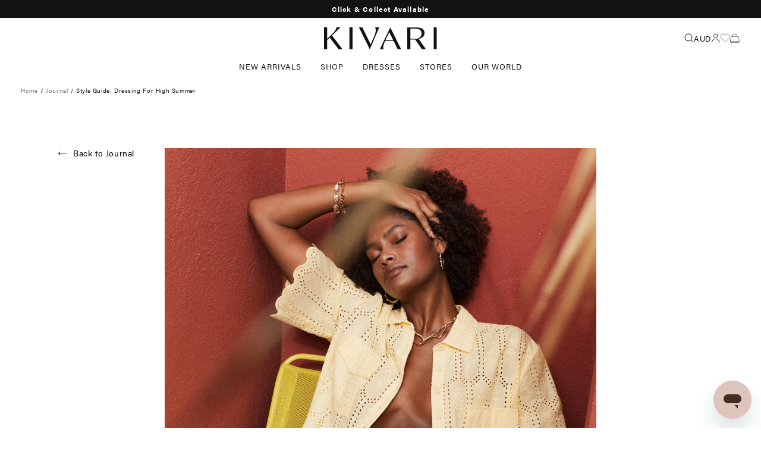

--- FILE ---
content_type: text/html; charset=utf-8
request_url: https://www.kivari.com.au/blogs/journal/style-guide-dressing-for-high-summer
body_size: 27286
content:

















<!doctype html>
<html class="no-js supports-fontface" lang="en">
  <head>
      <!-- Google Tag Manager -->
      <script>(function(w,d,s,l,i){w[l]=w[l]||[];w[l].push({'gtm.start':
                  new Date().getTime(),event:'gtm.js'});var f=d.getElementsByTagName(s)[0],
              j=d.createElement(s),dl=l!='dataLayer'?'&l='+l:'';j.async=true;j.src=
              'https://www.googletagmanager.com/gtm.js?id='+i+dl;f.parentNode.insertBefore(j,f);
          })(window,document,'script','dataLayer', 'GTM-PR6FCQZ');</script>
      <!-- End Google Tag Manager -->


    
    
<script>
  let url = window.location.href
  if (url.includes("&variant=")) {
    let partOne = url.split("&variant=")
    let partTwo = partOne[1].split(/&(.*)/s)
    let newUrl = partOne[0].concat("&",partTwo[1]);
    
    if (url.includes("redirect")){
      window.location.replace(newUrl)
    }
  }
</script>

    <meta charset="utf-8">
    <meta http-equiv="X-UA-Compatible" content="IE=edge">
    <meta name="viewport" content="width=device-width,initial-scale=1,maximum-scale=1">
    <meta name="theme-color" content="">
    <link rel="canonical" href="https://www.kivari.com.au/blogs/journal/style-guide-dressing-for-high-summer">
    <link rel="preconnect" href="https://cdn.shopify.com" crossorigin>
    <link rel="alternate" href="https://kivari.com/ " hreflang="en" />
    <link rel="alternate" href="https://www.kivari.com.au/ " hreflang="en-au" />
    <link rel="alternate" href="https://www.kivari.com.au/ " hreflang="en-nz" />
    <link rel="alternate" href="https://www.kivari.com/ " hreflang="x-default" /><link rel="icon" type="image/png" href="//www.kivari.com.au/cdn/shop/files/Favicon-KIVARI-Icon.png?crop=center&height=32&v=1696461993&width=32" /><title>
      Style Guide: Dressing for High Summer
 &ndash; KIVARI</title>

    
      <meta name="description" content="Style Guide: Dressing for High Summer Delve into our high summer style guide, created to elevate styling seamlessly from beach days to afternoon lunches and sunset drinks. Discover our styling insights for incorporating accessories like jewellery, bags and shoes into your summer ensembles, perfectly complementing the e" />
    

    

<meta property="og:site_name" content="KIVARI">
<meta property="og:url" content="https://www.kivari.com.au/blogs/journal/style-guide-dressing-for-high-summer">
<meta property="og:title" content="Style Guide: Dressing for High Summer">
<meta property="og:type" content="article">
<meta property="og:description" content="Style Guide: Dressing for High Summer Delve into our high summer style guide, created to elevate styling seamlessly from beach days to afternoon lunches and sunset drinks. Discover our styling insights for incorporating accessories like jewellery, bags and shoes into your summer ensembles, perfectly complementing the e"><meta property="og:image" content="http://www.kivari.com.au/cdn/shop/articles/Style-Guide-Dressing-for-high-summer_01.jpg?v=1704336693">
  <meta property="og:image:secure_url" content="https://www.kivari.com.au/cdn/shop/articles/Style-Guide-Dressing-for-high-summer_01.jpg?v=1704336693">
  <meta property="og:image:width" content="2011">
  <meta property="og:image:height" content="2440"><meta name="twitter:card" content="summary_large_image">
<meta name="twitter:title" content="Style Guide: Dressing for High Summer">
<meta name="twitter:description" content="Style Guide: Dressing for High Summer Delve into our high summer style guide, created to elevate styling seamlessly from beach days to afternoon lunches and sunset drinks. Discover our styling insights for incorporating accessories like jewellery, bags and shoes into your summer ensembles, perfectly complementing the e">


    <script>
  window.Syatt = window.Syatt || {};

  window.Syatt.config = {
    customElements: {
      drawerButton: {
        'cart': {
          contentSelector: '[data-mini-cart]',
          direction: 'right',
          className: 'drawer--cart'
        },
        'mobile-nav': {
          contentSelector: '[data-mobile-nav]',
          direction: 'left'
        },
        'mobile-product-sort': {
          contentSelector: '[data-mobile-product-sort]',
          direction: 'left',
          title: 'Sort By'
        },
        'size-guide': {
          contentSelector: '[data-size-guide]',
          direction: 'right'
        }
      }
    },

    glide: {
      options: {
        'product-slider-no-image': {
          gap: 8,
          perView: 4,
          type: 'carousel',
          breakpoints: {
            1023: {
              perView: 3
            },
            767: {
              perView: 2,
            },
          },
        },
        'product-slider-with-image': {
          gap: 8,
          perView: 3,
          type: 'carousel',
          breakpoints: {
            1023: {
            },
            767: {
              perView: 2
            },
          },
        },
        'product-slider-collection': {
          gap: 8,
          perView: 6,
          type: 'carousel',
          breakpoints: {
            1023: {
              perView: 4
            },
            767: {
              perView: 2
            },
          },
        },
        'product-summary-images': {
          gap: 0,
          type: 'carousel'
        },
        'product-summary-images-nested': {
          gap: 0,
          type: 'carousel',
          breakpoints: {
            1023: {
              swipeThreshold: 80,
              dragThreshold: 120,
            }
          }
        },
        'multicolumn': {
          type: 'carousel',
          autoplay: false,
          gap: 8,
          perView: 3,
          breakpoints: {
            767: {
              autoplay: 2500,
              perView: 3
            }
          }
        },
        'product-images': {
          type: 'carousel',
          gap: 0
        },
        'hero-slider': {
          type: 'carousel',
          autoplay: false,
          gap: 0,
          swipeThreshold: true,
          dragThreshold: true,
          perView: 1,
          startAt: 0,
          autoplay: 4000,
          animationDuration: 1500
        },
        'product-recommendations': {
          gap: 8,
          perView: 4,
          type: 'carousel',
          breakpoints: {
            1023: {
              perView: 3
            },
            767: {
              perView: 2
            },
          },
        },
        'complete-the-look': {
          gap: 0,
          perView: 1,
          rewind: false
        }
      }
    }
  };
</script>

    
    <script src="//www.kivari.com.au/cdn/shop/t/790/assets/glide.js?v=69607594767253842301767923122" defer></script>
    <script src="//www.kivari.com.au/cdn/shop/t/790/assets/global.js?v=109453552284424595251767923122" defer></script>


    
  <script>window.performance && window.performance.mark && window.performance.mark('shopify.content_for_header.start');</script><meta name="facebook-domain-verification" content="z7oo7caqtgnpqppaplt3tlkig9clg0">
<meta name="facebook-domain-verification" content="owlaos07djxj2kzveuzyljr090it60">
<meta name="google-site-verification" content="76IUQkdKZklhsCg3hyub7TpM4QpM_OpcanYihz92VNQ">
<meta id="shopify-digital-wallet" name="shopify-digital-wallet" content="/13705159/digital_wallets/dialog">
<meta name="shopify-checkout-api-token" content="445ede75cbecde2b9024a78db56600af">
<meta id="in-context-paypal-metadata" data-shop-id="13705159" data-venmo-supported="false" data-environment="production" data-locale="en_US" data-paypal-v4="true" data-currency="AUD">
<link rel="alternate" type="application/atom+xml" title="Feed" href="/blogs/journal.atom" />
<script async="async" src="/checkouts/internal/preloads.js?locale=en-AU"></script>
<link rel="preconnect" href="https://shop.app" crossorigin="anonymous">
<script async="async" src="https://shop.app/checkouts/internal/preloads.js?locale=en-AU&shop_id=13705159" crossorigin="anonymous"></script>
<script id="apple-pay-shop-capabilities" type="application/json">{"shopId":13705159,"countryCode":"AU","currencyCode":"AUD","merchantCapabilities":["supports3DS"],"merchantId":"gid:\/\/shopify\/Shop\/13705159","merchantName":"KIVARI","requiredBillingContactFields":["postalAddress","email","phone"],"requiredShippingContactFields":["postalAddress","email","phone"],"shippingType":"shipping","supportedNetworks":["visa","masterCard","amex","jcb"],"total":{"type":"pending","label":"KIVARI","amount":"1.00"},"shopifyPaymentsEnabled":true,"supportsSubscriptions":true}</script>
<script id="shopify-features" type="application/json">{"accessToken":"445ede75cbecde2b9024a78db56600af","betas":["rich-media-storefront-analytics"],"domain":"www.kivari.com.au","predictiveSearch":true,"shopId":13705159,"locale":"en"}</script>
<script>var Shopify = Shopify || {};
Shopify.shop = "kivarikivari.myshopify.com";
Shopify.locale = "en";
Shopify.currency = {"active":"AUD","rate":"1.0"};
Shopify.country = "AU";
Shopify.theme = {"name":"AUTUMN 26 LAUNCH","id":146918342749,"schema_name":"Dawn","schema_version":"5.0.0","theme_store_id":null,"role":"main"};
Shopify.theme.handle = "null";
Shopify.theme.style = {"id":null,"handle":null};
Shopify.cdnHost = "www.kivari.com.au/cdn";
Shopify.routes = Shopify.routes || {};
Shopify.routes.root = "/";</script>
<script type="module">!function(o){(o.Shopify=o.Shopify||{}).modules=!0}(window);</script>
<script>!function(o){function n(){var o=[];function n(){o.push(Array.prototype.slice.apply(arguments))}return n.q=o,n}var t=o.Shopify=o.Shopify||{};t.loadFeatures=n(),t.autoloadFeatures=n()}(window);</script>
<script>
  window.ShopifyPay = window.ShopifyPay || {};
  window.ShopifyPay.apiHost = "shop.app\/pay";
  window.ShopifyPay.redirectState = null;
</script>
<script id="shop-js-analytics" type="application/json">{"pageType":"article"}</script>
<script defer="defer" async type="module" src="//www.kivari.com.au/cdn/shopifycloud/shop-js/modules/v2/client.init-shop-cart-sync_DlSlHazZ.en.esm.js"></script>
<script defer="defer" async type="module" src="//www.kivari.com.au/cdn/shopifycloud/shop-js/modules/v2/chunk.common_D16XZWos.esm.js"></script>
<script type="module">
  await import("//www.kivari.com.au/cdn/shopifycloud/shop-js/modules/v2/client.init-shop-cart-sync_DlSlHazZ.en.esm.js");
await import("//www.kivari.com.au/cdn/shopifycloud/shop-js/modules/v2/chunk.common_D16XZWos.esm.js");

  window.Shopify.SignInWithShop?.initShopCartSync?.({"fedCMEnabled":true,"windoidEnabled":true});

</script>
<script>
  window.Shopify = window.Shopify || {};
  if (!window.Shopify.featureAssets) window.Shopify.featureAssets = {};
  window.Shopify.featureAssets['shop-js'] = {"shop-cart-sync":["modules/v2/client.shop-cart-sync_DKWYiEUO.en.esm.js","modules/v2/chunk.common_D16XZWos.esm.js"],"init-fed-cm":["modules/v2/client.init-fed-cm_vfPMjZAC.en.esm.js","modules/v2/chunk.common_D16XZWos.esm.js"],"init-shop-email-lookup-coordinator":["modules/v2/client.init-shop-email-lookup-coordinator_CR38P6MB.en.esm.js","modules/v2/chunk.common_D16XZWos.esm.js"],"init-shop-cart-sync":["modules/v2/client.init-shop-cart-sync_DlSlHazZ.en.esm.js","modules/v2/chunk.common_D16XZWos.esm.js"],"shop-cash-offers":["modules/v2/client.shop-cash-offers_CJw4IQ6B.en.esm.js","modules/v2/chunk.common_D16XZWos.esm.js","modules/v2/chunk.modal_UwFWkumu.esm.js"],"shop-toast-manager":["modules/v2/client.shop-toast-manager_BY778Uv6.en.esm.js","modules/v2/chunk.common_D16XZWos.esm.js"],"init-windoid":["modules/v2/client.init-windoid_DVhZdEm3.en.esm.js","modules/v2/chunk.common_D16XZWos.esm.js"],"shop-button":["modules/v2/client.shop-button_D2ZzKUPa.en.esm.js","modules/v2/chunk.common_D16XZWos.esm.js"],"avatar":["modules/v2/client.avatar_BTnouDA3.en.esm.js"],"init-customer-accounts-sign-up":["modules/v2/client.init-customer-accounts-sign-up_CQZUmjGN.en.esm.js","modules/v2/client.shop-login-button_Cu5K-F7X.en.esm.js","modules/v2/chunk.common_D16XZWos.esm.js","modules/v2/chunk.modal_UwFWkumu.esm.js"],"pay-button":["modules/v2/client.pay-button_CcBqbGU7.en.esm.js","modules/v2/chunk.common_D16XZWos.esm.js"],"init-shop-for-new-customer-accounts":["modules/v2/client.init-shop-for-new-customer-accounts_B5DR5JTE.en.esm.js","modules/v2/client.shop-login-button_Cu5K-F7X.en.esm.js","modules/v2/chunk.common_D16XZWos.esm.js","modules/v2/chunk.modal_UwFWkumu.esm.js"],"shop-login-button":["modules/v2/client.shop-login-button_Cu5K-F7X.en.esm.js","modules/v2/chunk.common_D16XZWos.esm.js","modules/v2/chunk.modal_UwFWkumu.esm.js"],"shop-follow-button":["modules/v2/client.shop-follow-button_BX8Slf17.en.esm.js","modules/v2/chunk.common_D16XZWos.esm.js","modules/v2/chunk.modal_UwFWkumu.esm.js"],"init-customer-accounts":["modules/v2/client.init-customer-accounts_DjKkmQ2w.en.esm.js","modules/v2/client.shop-login-button_Cu5K-F7X.en.esm.js","modules/v2/chunk.common_D16XZWos.esm.js","modules/v2/chunk.modal_UwFWkumu.esm.js"],"lead-capture":["modules/v2/client.lead-capture_ChWCg7nV.en.esm.js","modules/v2/chunk.common_D16XZWos.esm.js","modules/v2/chunk.modal_UwFWkumu.esm.js"],"checkout-modal":["modules/v2/client.checkout-modal_DPnpVyv-.en.esm.js","modules/v2/chunk.common_D16XZWos.esm.js","modules/v2/chunk.modal_UwFWkumu.esm.js"],"shop-login":["modules/v2/client.shop-login_leRXJtcZ.en.esm.js","modules/v2/chunk.common_D16XZWos.esm.js","modules/v2/chunk.modal_UwFWkumu.esm.js"],"payment-terms":["modules/v2/client.payment-terms_Bp9K0NXD.en.esm.js","modules/v2/chunk.common_D16XZWos.esm.js","modules/v2/chunk.modal_UwFWkumu.esm.js"]};
</script>
<script>(function() {
  var isLoaded = false;
  function asyncLoad() {
    if (isLoaded) return;
    isLoaded = true;
    var urls = ["https:\/\/swymv3starter-01.azureedge.net\/code\/swym-shopify.js?shop=kivarikivari.myshopify.com","https:\/\/static.returngo.ai\/master.returngo.ai\/returngo.min.js?shop=kivarikivari.myshopify.com","https:\/\/static.klaviyo.com\/onsite\/js\/klaviyo.js?company_id=YyJgdk\u0026shop=kivarikivari.myshopify.com","https:\/\/t.cfjump.com\/tag\/60521?shop=kivarikivari.myshopify.com","https:\/\/na.shgcdn3.com\/pixel-collector.js?shop=kivarikivari.myshopify.com","https:\/\/app.bestie.ai\/390\/widget.js?shop=kivarikivari.myshopify.com","https:\/\/app.bestie.ai\/390\/embed.js?shop=kivarikivari.myshopify.com","https:\/\/app.bestie.ai\/390\/widget.js?shop=kivarikivari.myshopify.com","https:\/\/app.bestie.ai\/390\/embed.js?shop=kivarikivari.myshopify.com","https:\/\/sbzstag.cirkleinc.com\/?shop=kivarikivari.myshopify.com","https:\/\/s3.eu-west-1.amazonaws.com\/production-klarna-il-shopify-osm\/a0a90c8788fe7d95e5ba69e3f9112608bb042b37\/kivarikivari.myshopify.com-1768250512743.js?shop=kivarikivari.myshopify.com","https:\/\/cdn.shopify.com\/s\/files\/1\/1370\/5159\/t\/790\/assets\/instant-pixel-site_beb9e8eee7ca4e10b398dd7a091066bf.js?v=1767923122\u0026shop=kivarikivari.myshopify.com"];
    for (var i = 0; i < urls.length; i++) {
      var s = document.createElement('script');
      s.type = 'text/javascript';
      s.async = true;
      s.src = urls[i];
      var x = document.getElementsByTagName('script')[0];
      x.parentNode.insertBefore(s, x);
    }
  };
  if(window.attachEvent) {
    window.attachEvent('onload', asyncLoad);
  } else {
    window.addEventListener('load', asyncLoad, false);
  }
})();</script>
<script id="__st">var __st={"a":13705159,"offset":39600,"reqid":"8a36acca-6823-47f9-aa33-805067de34fb-1768592668","pageurl":"www.kivari.com.au\/blogs\/journal\/style-guide-dressing-for-high-summer","s":"articles-558026358877","u":"ae9462aa0956","p":"article","rtyp":"article","rid":558026358877};</script>
<script>window.ShopifyPaypalV4VisibilityTracking = true;</script>
<script id="captcha-bootstrap">!function(){'use strict';const t='contact',e='account',n='new_comment',o=[[t,t],['blogs',n],['comments',n],[t,'customer']],c=[[e,'customer_login'],[e,'guest_login'],[e,'recover_customer_password'],[e,'create_customer']],r=t=>t.map((([t,e])=>`form[action*='/${t}']:not([data-nocaptcha='true']) input[name='form_type'][value='${e}']`)).join(','),a=t=>()=>t?[...document.querySelectorAll(t)].map((t=>t.form)):[];function s(){const t=[...o],e=r(t);return a(e)}const i='password',u='form_key',d=['recaptcha-v3-token','g-recaptcha-response','h-captcha-response',i],f=()=>{try{return window.sessionStorage}catch{return}},m='__shopify_v',_=t=>t.elements[u];function p(t,e,n=!1){try{const o=window.sessionStorage,c=JSON.parse(o.getItem(e)),{data:r}=function(t){const{data:e,action:n}=t;return t[m]||n?{data:e,action:n}:{data:t,action:n}}(c);for(const[e,n]of Object.entries(r))t.elements[e]&&(t.elements[e].value=n);n&&o.removeItem(e)}catch(o){console.error('form repopulation failed',{error:o})}}const l='form_type',E='cptcha';function T(t){t.dataset[E]=!0}const w=window,h=w.document,L='Shopify',v='ce_forms',y='captcha';let A=!1;((t,e)=>{const n=(g='f06e6c50-85a8-45c8-87d0-21a2b65856fe',I='https://cdn.shopify.com/shopifycloud/storefront-forms-hcaptcha/ce_storefront_forms_captcha_hcaptcha.v1.5.2.iife.js',D={infoText:'Protected by hCaptcha',privacyText:'Privacy',termsText:'Terms'},(t,e,n)=>{const o=w[L][v],c=o.bindForm;if(c)return c(t,g,e,D).then(n);var r;o.q.push([[t,g,e,D],n]),r=I,A||(h.body.append(Object.assign(h.createElement('script'),{id:'captcha-provider',async:!0,src:r})),A=!0)});var g,I,D;w[L]=w[L]||{},w[L][v]=w[L][v]||{},w[L][v].q=[],w[L][y]=w[L][y]||{},w[L][y].protect=function(t,e){n(t,void 0,e),T(t)},Object.freeze(w[L][y]),function(t,e,n,w,h,L){const[v,y,A,g]=function(t,e,n){const i=e?o:[],u=t?c:[],d=[...i,...u],f=r(d),m=r(i),_=r(d.filter((([t,e])=>n.includes(e))));return[a(f),a(m),a(_),s()]}(w,h,L),I=t=>{const e=t.target;return e instanceof HTMLFormElement?e:e&&e.form},D=t=>v().includes(t);t.addEventListener('submit',(t=>{const e=I(t);if(!e)return;const n=D(e)&&!e.dataset.hcaptchaBound&&!e.dataset.recaptchaBound,o=_(e),c=g().includes(e)&&(!o||!o.value);(n||c)&&t.preventDefault(),c&&!n&&(function(t){try{if(!f())return;!function(t){const e=f();if(!e)return;const n=_(t);if(!n)return;const o=n.value;o&&e.removeItem(o)}(t);const e=Array.from(Array(32),(()=>Math.random().toString(36)[2])).join('');!function(t,e){_(t)||t.append(Object.assign(document.createElement('input'),{type:'hidden',name:u})),t.elements[u].value=e}(t,e),function(t,e){const n=f();if(!n)return;const o=[...t.querySelectorAll(`input[type='${i}']`)].map((({name:t})=>t)),c=[...d,...o],r={};for(const[a,s]of new FormData(t).entries())c.includes(a)||(r[a]=s);n.setItem(e,JSON.stringify({[m]:1,action:t.action,data:r}))}(t,e)}catch(e){console.error('failed to persist form',e)}}(e),e.submit())}));const S=(t,e)=>{t&&!t.dataset[E]&&(n(t,e.some((e=>e===t))),T(t))};for(const o of['focusin','change'])t.addEventListener(o,(t=>{const e=I(t);D(e)&&S(e,y())}));const B=e.get('form_key'),M=e.get(l),P=B&&M;t.addEventListener('DOMContentLoaded',(()=>{const t=y();if(P)for(const e of t)e.elements[l].value===M&&p(e,B);[...new Set([...A(),...v().filter((t=>'true'===t.dataset.shopifyCaptcha))])].forEach((e=>S(e,t)))}))}(h,new URLSearchParams(w.location.search),n,t,e,['guest_login'])})(!0,!0)}();</script>
<script integrity="sha256-4kQ18oKyAcykRKYeNunJcIwy7WH5gtpwJnB7kiuLZ1E=" data-source-attribution="shopify.loadfeatures" defer="defer" src="//www.kivari.com.au/cdn/shopifycloud/storefront/assets/storefront/load_feature-a0a9edcb.js" crossorigin="anonymous"></script>
<script crossorigin="anonymous" defer="defer" src="//www.kivari.com.au/cdn/shopifycloud/storefront/assets/shopify_pay/storefront-65b4c6d7.js?v=20250812"></script>
<script data-source-attribution="shopify.dynamic_checkout.dynamic.init">var Shopify=Shopify||{};Shopify.PaymentButton=Shopify.PaymentButton||{isStorefrontPortableWallets:!0,init:function(){window.Shopify.PaymentButton.init=function(){};var t=document.createElement("script");t.src="https://www.kivari.com.au/cdn/shopifycloud/portable-wallets/latest/portable-wallets.en.js",t.type="module",document.head.appendChild(t)}};
</script>
<script data-source-attribution="shopify.dynamic_checkout.buyer_consent">
  function portableWalletsHideBuyerConsent(e){var t=document.getElementById("shopify-buyer-consent"),n=document.getElementById("shopify-subscription-policy-button");t&&n&&(t.classList.add("hidden"),t.setAttribute("aria-hidden","true"),n.removeEventListener("click",e))}function portableWalletsShowBuyerConsent(e){var t=document.getElementById("shopify-buyer-consent"),n=document.getElementById("shopify-subscription-policy-button");t&&n&&(t.classList.remove("hidden"),t.removeAttribute("aria-hidden"),n.addEventListener("click",e))}window.Shopify?.PaymentButton&&(window.Shopify.PaymentButton.hideBuyerConsent=portableWalletsHideBuyerConsent,window.Shopify.PaymentButton.showBuyerConsent=portableWalletsShowBuyerConsent);
</script>
<script data-source-attribution="shopify.dynamic_checkout.cart.bootstrap">document.addEventListener("DOMContentLoaded",(function(){function t(){return document.querySelector("shopify-accelerated-checkout-cart, shopify-accelerated-checkout")}if(t())Shopify.PaymentButton.init();else{new MutationObserver((function(e,n){t()&&(Shopify.PaymentButton.init(),n.disconnect())})).observe(document.body,{childList:!0,subtree:!0})}}));
</script>
<script id='scb4127' type='text/javascript' async='' src='https://www.kivari.com.au/cdn/shopifycloud/privacy-banner/storefront-banner.js'></script><link id="shopify-accelerated-checkout-styles" rel="stylesheet" media="screen" href="https://www.kivari.com.au/cdn/shopifycloud/portable-wallets/latest/accelerated-checkout-backwards-compat.css" crossorigin="anonymous">
<style id="shopify-accelerated-checkout-cart">
        #shopify-buyer-consent {
  margin-top: 1em;
  display: inline-block;
  width: 100%;
}

#shopify-buyer-consent.hidden {
  display: none;
}

#shopify-subscription-policy-button {
  background: none;
  border: none;
  padding: 0;
  text-decoration: underline;
  font-size: inherit;
  cursor: pointer;
}

#shopify-subscription-policy-button::before {
  box-shadow: none;
}

      </style>

<script>window.performance && window.performance.mark && window.performance.mark('shopify.content_for_header.end');</script>
  





  <script type="text/javascript">
    
      window.__shgMoneyFormat = window.__shgMoneyFormat || {"AUD":{"currency":"AUD","currency_symbol":"$","currency_symbol_location":"left","decimal_places":2,"decimal_separator":".","thousands_separator":","},"NZD":{"currency":"NZD","currency_symbol":"$","currency_symbol_location":"left","decimal_places":2,"decimal_separator":".","thousands_separator":","}};
    
    window.__shgCurrentCurrencyCode = window.__shgCurrentCurrencyCode || {
      currency: "AUD",
      currency_symbol: "$",
      decimal_separator: ".",
      thousands_separator: ",",
      decimal_places: 2,
      currency_symbol_location: "left"
    };
  </script>





    





<script>
  document.documentElement.className = document.documentElement.className.replace('no-js', 'js');
  if (Shopify.designMode) {
    document.documentElement.classList.add('shopify-design-mode');
  }
</script>


<link rel="dns-prefetch" href="https://swymstore-v3starter-01.swymrelay.com" crossorigin>
<link rel="dns-prefetch" href="//swymv3starter-01.azureedge.net/code/swym-shopify.js">
<link rel="preconnect" href="//swymv3starter-01.azureedge.net/code/swym-shopify.js">
<script id="swym-snippet">
  window.swymLandingURL = document.URL;
  window.swymCart = {"note":null,"attributes":{},"original_total_price":0,"total_price":0,"total_discount":0,"total_weight":0.0,"item_count":0,"items":[],"requires_shipping":false,"currency":"AUD","items_subtotal_price":0,"cart_level_discount_applications":[],"checkout_charge_amount":0};
  window.swymPageLoad = function(){
    window.SwymProductVariants = window.SwymProductVariants || {};
    window.SwymHasCartItems = 0 > 0;
    window.SwymPageData = {}, window.SwymProductInfo = {};
    var unknown = {et: 0};
    window.SwymPageData = unknown;
    
    window.SwymPageData.uri = window.swymLandingURL;
  };

  if(window.selectCallback){
    (function(){
      // Variant select override
      var originalSelectCallback = window.selectCallback;
      window.selectCallback = function(variant){
        originalSelectCallback.apply(this, arguments);
        try{
          if(window.triggerSwymVariantEvent){
            window.triggerSwymVariantEvent(variant.id);
          }
        }catch(err){
          console.warn("Swym selectCallback", err);
        }
      };
    })();
  }
  window.swymCustomerId = null;
  window.swymCustomerExtraCheck = null;

  var swappName = ("Wishlist" || "Wishlist");
  var swymJSObject = {
    pid: "t4kwcopeWELvK+5xB9HNGQ1umoCoLL4Z9s0qs4032h0=" || "t4kwcopeWELvK+5xB9HNGQ1umoCoLL4Z9s0qs4032h0=",
    interface: "/apps/swym" + swappName + "/interfaces/interfaceStore.php?appname=" + swappName
  };
  window.swymJSShopifyLoad = function(){
    if(window.swymPageLoad) swymPageLoad();
    if(!window._swat) {
      (function (s, w, r, e, l, a, y) {
        r['SwymRetailerConfig'] = s;
        r[s] = r[s] || function (k, v) {
          r[s][k] = v;
        };
      })('_swrc', '', window);
      _swrc('RetailerId', swymJSObject.pid);
      _swrc('Callback', function(){initSwymShopify();});
    }else if(window._swat.postLoader){
      _swrc = window._swat.postLoader;
      _swrc('RetailerId', swymJSObject.pid);
      _swrc('Callback', function(){initSwymShopify();});
    }else{
      initSwymShopify();
    }
  }
  if(!window._SwymPreventAutoLoad) {
    swymJSShopifyLoad();
  }
  window.swymGetCartCookies = function(){
    var RequiredCookies = ["cart", "swym-session-id", "swym-swymRegid", "swym-email"];
    var reqdCookies = {};
    RequiredCookies.forEach(function(k){
      reqdCookies[k] = _swat.storage.getRaw(k);
    });
    var cart_token = window.swymCart.token;
    var data = {
        action:'cart',
        token:cart_token,
        cookies:reqdCookies
    };
    return data;
  }

  window.swymGetCustomerData = function(){
    
    return {status:1};
    
  }
</script>

<style id="safari-flasher-pre"></style>
<script>
  if (navigator.userAgent.indexOf('Safari') != -1 && navigator.userAgent.indexOf('Chrome') == -1) {
    document.getElementById("safari-flasher-pre").innerHTML = ''
      + '#swym-plugin,#swym-hosted-plugin{display: none;}'
      + '.swym-button.swym-add-to-wishlist{display: none;}'
      + '.swym-button.swym-add-to-watchlist{display: none;}'
      + '#swym-plugin  #swym-notepad, #swym-hosted-plugin  #swym-notepad{opacity: 0; visibility: hidden;}'
      + '#swym-plugin  #swym-notepad, #swym-plugin  #swym-overlay, #swym-plugin  #swym-notification,'
      + '#swym-hosted-plugin  #swym-notepad, #swym-hosted-plugin  #swym-overlay, #swym-hosted-plugin  #swym-notification'
      + '{-webkit-transition: none; transition: none;}'
      + '';
    window.SwymCallbacks = window.SwymCallbacks || [];
    window.SwymCallbacks.push(function(tracker){
      tracker.evtLayer.addEventListener(tracker.JSEvents.configLoaded, function(){
        // flash-preventer
        var x = function(){
          SwymUtils.onDOMReady(function() {
            var d = document.createElement("div");
            d.innerHTML = "<style id='safari-flasher-post'>"
              + "#swym-plugin:not(.swym-ready),#swym-hosted-plugin:not(.swym-ready){display: none;}"
              + ".swym-button.swym-add-to-wishlist:not(.swym-loaded){display: none;}"
              + ".swym-button.swym-add-to-watchlist:not(.swym-loaded){display: none;}"
              + "#swym-plugin.swym-ready  #swym-notepad, #swym-plugin.swym-ready  #swym-overlay, #swym-plugin.swym-ready  #swym-notification,"
              + "#swym-hosted-plugin.swym-ready  #swym-notepad, #swym-hosted-plugin.swym-ready  #swym-overlay, #swym-hosted-plugin.swym-ready  #swym-notification"
              + "{-webkit-transition: opacity 0.3s, visibility 0.3ms, -webkit-transform 0.3ms !important;-moz-transition: opacity 0.3s, visibility 0.3ms, -moz-transform 0.3ms !important;-ms-transition: opacity 0.3s, visibility 0.3ms, -ms-transform 0.3ms !important;-o-transition: opacity 0.3s, visibility 0.3ms, -o-transform 0.3ms !important;transition: opacity 0.3s, visibility 0.3ms, transform 0.3ms !important;}"
              + "</style>";
            document.head.appendChild(d);
          });
        };
        setTimeout(x, 10);
      });
    });
  }
</script>
<style id="swym-product-view-defaults">
  /* Hide when not loaded */
  .swym-button.swym-add-to-wishlist-view-product:not(.swym-loaded){
    display: none;
  }
</style>

<script defer>
  function swymCallbackFn(swat) {
    // your API calls go here
    document.addEventListener('swym:collections-loaded', function(){
      swat.initializeActionButtons('.ais-InfiniteHits-list');
      swat.initializeActionButtons('.product-recentlyVieweds-container');
    });
  }

  if (!window.SwymCallbacks) {
    window.SwymCallbacks = [];
  }

  window.SwymCallbacks.push(swymCallbackFn);
</script>



<script type="text/javascript">
  
    window.SHG_CUSTOMER = null;
  
</script>









 <!-- Additions -->
<script>
    if(window.STORE == undefined) window.STORE = {};
    window.STORE.currency_code = 'AUD';
    window.STORE.currency_symbol = '$';
    // Enhanced cart data with compare_at_price
    window.STORE.cart = {
        ...{"note":null,"attributes":{},"original_total_price":0,"total_price":0,"total_discount":0,"total_weight":0.0,"item_count":0,"items":[],"requires_shipping":false,"currency":"AUD","items_subtotal_price":0,"cart_level_discount_applications":[],"checkout_charge_amount":0},
        items: [
            
        ]
    };
    window.STORE.TOKEN = "19d59b840d6877cb2d30db93f86353e3";
    window.STORE.api_version = "2022-10";
    window.STORE.free_shipping_limit = 200;window.STORE.cart_packaging_enabled = false;
window.STORE.cart_packaging = [
{ free: true, variant_id: null, is_gift_wrapping: false, title: "", image: "\/\/www.kivari.com.au\/cdn\/shopifycloud\/storefront\/assets\/no-image-2048-a2addb12_200x200.gif" },{ free: false, variant_id: '', is_gift_wrapping:false, title: "", image: "\/\/www.kivari.com.au\/cdn\/shopifycloud\/storefront\/assets\/no-image-2048-a2addb12_200x200.gif" }];




window.STORE.cart_gifts = {enabled: true, order_gift_criteria: "minimum_order_total", order_gift_amount: 500, order_gift_title: "Free Gift", order_gift_text: "Holiday Gifting", order_almost_text: "You're $ away from a free gift", gift_products: []};



</script>


<link href="//www.kivari.com.au/cdn/shop/t/790/assets/bundle.css?v=10215548311654588121767923122" rel="stylesheet" type="text/css" media="all" />
<script defer src="//www.kivari.com.au/cdn/shop/t/790/assets/bundle.js?v=80717301279330669741767923122"></script>
<!-- end Additions -->




<style>
  .collection-product__badge--sold-out {
    color: #fafafa;
    background: #000000;
  }
  .collection-product__badge--sale {
    color: #000000;
    background: rgba(0,0,0,0);
  }
  .collection-product__badge--coming-soon {
    color: #000000;
    background: rgba(0,0,0,0);
  }
</style>

<script type="text/javascript">
    (function(c,l,a,r,i,t,y){
        c[a]=c[a]||function(){(c[a].q=c[a].q||[]).push(arguments)};
        t=l.createElement(r);t.async=1;t.src="https://www.clarity.ms/tag/"+i;
        y=l.getElementsByTagName(r)[0];y.parentNode.insertBefore(t,y);
    })(window, document, "clarity", "script", "mgsmtn7fgm");
</script>

    
    	







<script src="https://snapui.searchspring.io/2xyv5b/redesign-test/bundle.js" id="searchspring-context" defer>
	
		template = "article";
	
	format = "<span class=money>${{amount}}</span>​";

  ss_promos = {
	
		
		
		
		

		
		
		
		

		
		
		
		

		
		
		
		
promo4: { text: "FINAL SALE", color: "#e9a89f", background: "rgba(0,0,0,0)", italic: false },
		
		
		
		
promo5: { text: "ONLINE EXCLUSIVE", color: "#826d5e", background: "#ffffff", italic: false },
  };

	image_view = "model";

</script>
    
    
<!-- BEGIN app block: shopify://apps/klaviyo-email-marketing-sms/blocks/klaviyo-onsite-embed/2632fe16-c075-4321-a88b-50b567f42507 -->












  <script async src="https://static.klaviyo.com/onsite/js/PPKvbT/klaviyo.js?company_id=PPKvbT"></script>
  <script>!function(){if(!window.klaviyo){window._klOnsite=window._klOnsite||[];try{window.klaviyo=new Proxy({},{get:function(n,i){return"push"===i?function(){var n;(n=window._klOnsite).push.apply(n,arguments)}:function(){for(var n=arguments.length,o=new Array(n),w=0;w<n;w++)o[w]=arguments[w];var t="function"==typeof o[o.length-1]?o.pop():void 0,e=new Promise((function(n){window._klOnsite.push([i].concat(o,[function(i){t&&t(i),n(i)}]))}));return e}}})}catch(n){window.klaviyo=window.klaviyo||[],window.klaviyo.push=function(){var n;(n=window._klOnsite).push.apply(n,arguments)}}}}();</script>

  




  <script>
    window.klaviyoReviewsProductDesignMode = false
  </script>







<!-- END app block --><link href="https://monorail-edge.shopifysvc.com" rel="dns-prefetch">
<script>(function(){if ("sendBeacon" in navigator && "performance" in window) {try {var session_token_from_headers = performance.getEntriesByType('navigation')[0].serverTiming.find(x => x.name == '_s').description;} catch {var session_token_from_headers = undefined;}var session_cookie_matches = document.cookie.match(/_shopify_s=([^;]*)/);var session_token_from_cookie = session_cookie_matches && session_cookie_matches.length === 2 ? session_cookie_matches[1] : "";var session_token = session_token_from_headers || session_token_from_cookie || "";function handle_abandonment_event(e) {var entries = performance.getEntries().filter(function(entry) {return /monorail-edge.shopifysvc.com/.test(entry.name);});if (!window.abandonment_tracked && entries.length === 0) {window.abandonment_tracked = true;var currentMs = Date.now();var navigation_start = performance.timing.navigationStart;var payload = {shop_id: 13705159,url: window.location.href,navigation_start,duration: currentMs - navigation_start,session_token,page_type: "article"};window.navigator.sendBeacon("https://monorail-edge.shopifysvc.com/v1/produce", JSON.stringify({schema_id: "online_store_buyer_site_abandonment/1.1",payload: payload,metadata: {event_created_at_ms: currentMs,event_sent_at_ms: currentMs}}));}}window.addEventListener('pagehide', handle_abandonment_event);}}());</script>
<script id="web-pixels-manager-setup">(function e(e,d,r,n,o){if(void 0===o&&(o={}),!Boolean(null===(a=null===(i=window.Shopify)||void 0===i?void 0:i.analytics)||void 0===a?void 0:a.replayQueue)){var i,a;window.Shopify=window.Shopify||{};var t=window.Shopify;t.analytics=t.analytics||{};var s=t.analytics;s.replayQueue=[],s.publish=function(e,d,r){return s.replayQueue.push([e,d,r]),!0};try{self.performance.mark("wpm:start")}catch(e){}var l=function(){var e={modern:/Edge?\/(1{2}[4-9]|1[2-9]\d|[2-9]\d{2}|\d{4,})\.\d+(\.\d+|)|Firefox\/(1{2}[4-9]|1[2-9]\d|[2-9]\d{2}|\d{4,})\.\d+(\.\d+|)|Chrom(ium|e)\/(9{2}|\d{3,})\.\d+(\.\d+|)|(Maci|X1{2}).+ Version\/(15\.\d+|(1[6-9]|[2-9]\d|\d{3,})\.\d+)([,.]\d+|)( \(\w+\)|)( Mobile\/\w+|) Safari\/|Chrome.+OPR\/(9{2}|\d{3,})\.\d+\.\d+|(CPU[ +]OS|iPhone[ +]OS|CPU[ +]iPhone|CPU IPhone OS|CPU iPad OS)[ +]+(15[._]\d+|(1[6-9]|[2-9]\d|\d{3,})[._]\d+)([._]\d+|)|Android:?[ /-](13[3-9]|1[4-9]\d|[2-9]\d{2}|\d{4,})(\.\d+|)(\.\d+|)|Android.+Firefox\/(13[5-9]|1[4-9]\d|[2-9]\d{2}|\d{4,})\.\d+(\.\d+|)|Android.+Chrom(ium|e)\/(13[3-9]|1[4-9]\d|[2-9]\d{2}|\d{4,})\.\d+(\.\d+|)|SamsungBrowser\/([2-9]\d|\d{3,})\.\d+/,legacy:/Edge?\/(1[6-9]|[2-9]\d|\d{3,})\.\d+(\.\d+|)|Firefox\/(5[4-9]|[6-9]\d|\d{3,})\.\d+(\.\d+|)|Chrom(ium|e)\/(5[1-9]|[6-9]\d|\d{3,})\.\d+(\.\d+|)([\d.]+$|.*Safari\/(?![\d.]+ Edge\/[\d.]+$))|(Maci|X1{2}).+ Version\/(10\.\d+|(1[1-9]|[2-9]\d|\d{3,})\.\d+)([,.]\d+|)( \(\w+\)|)( Mobile\/\w+|) Safari\/|Chrome.+OPR\/(3[89]|[4-9]\d|\d{3,})\.\d+\.\d+|(CPU[ +]OS|iPhone[ +]OS|CPU[ +]iPhone|CPU IPhone OS|CPU iPad OS)[ +]+(10[._]\d+|(1[1-9]|[2-9]\d|\d{3,})[._]\d+)([._]\d+|)|Android:?[ /-](13[3-9]|1[4-9]\d|[2-9]\d{2}|\d{4,})(\.\d+|)(\.\d+|)|Mobile Safari.+OPR\/([89]\d|\d{3,})\.\d+\.\d+|Android.+Firefox\/(13[5-9]|1[4-9]\d|[2-9]\d{2}|\d{4,})\.\d+(\.\d+|)|Android.+Chrom(ium|e)\/(13[3-9]|1[4-9]\d|[2-9]\d{2}|\d{4,})\.\d+(\.\d+|)|Android.+(UC? ?Browser|UCWEB|U3)[ /]?(15\.([5-9]|\d{2,})|(1[6-9]|[2-9]\d|\d{3,})\.\d+)\.\d+|SamsungBrowser\/(5\.\d+|([6-9]|\d{2,})\.\d+)|Android.+MQ{2}Browser\/(14(\.(9|\d{2,})|)|(1[5-9]|[2-9]\d|\d{3,})(\.\d+|))(\.\d+|)|K[Aa][Ii]OS\/(3\.\d+|([4-9]|\d{2,})\.\d+)(\.\d+|)/},d=e.modern,r=e.legacy,n=navigator.userAgent;return n.match(d)?"modern":n.match(r)?"legacy":"unknown"}(),u="modern"===l?"modern":"legacy",c=(null!=n?n:{modern:"",legacy:""})[u],f=function(e){return[e.baseUrl,"/wpm","/b",e.hashVersion,"modern"===e.buildTarget?"m":"l",".js"].join("")}({baseUrl:d,hashVersion:r,buildTarget:u}),m=function(e){var d=e.version,r=e.bundleTarget,n=e.surface,o=e.pageUrl,i=e.monorailEndpoint;return{emit:function(e){var a=e.status,t=e.errorMsg,s=(new Date).getTime(),l=JSON.stringify({metadata:{event_sent_at_ms:s},events:[{schema_id:"web_pixels_manager_load/3.1",payload:{version:d,bundle_target:r,page_url:o,status:a,surface:n,error_msg:t},metadata:{event_created_at_ms:s}}]});if(!i)return console&&console.warn&&console.warn("[Web Pixels Manager] No Monorail endpoint provided, skipping logging."),!1;try{return self.navigator.sendBeacon.bind(self.navigator)(i,l)}catch(e){}var u=new XMLHttpRequest;try{return u.open("POST",i,!0),u.setRequestHeader("Content-Type","text/plain"),u.send(l),!0}catch(e){return console&&console.warn&&console.warn("[Web Pixels Manager] Got an unhandled error while logging to Monorail."),!1}}}}({version:r,bundleTarget:l,surface:e.surface,pageUrl:self.location.href,monorailEndpoint:e.monorailEndpoint});try{o.browserTarget=l,function(e){var d=e.src,r=e.async,n=void 0===r||r,o=e.onload,i=e.onerror,a=e.sri,t=e.scriptDataAttributes,s=void 0===t?{}:t,l=document.createElement("script"),u=document.querySelector("head"),c=document.querySelector("body");if(l.async=n,l.src=d,a&&(l.integrity=a,l.crossOrigin="anonymous"),s)for(var f in s)if(Object.prototype.hasOwnProperty.call(s,f))try{l.dataset[f]=s[f]}catch(e){}if(o&&l.addEventListener("load",o),i&&l.addEventListener("error",i),u)u.appendChild(l);else{if(!c)throw new Error("Did not find a head or body element to append the script");c.appendChild(l)}}({src:f,async:!0,onload:function(){if(!function(){var e,d;return Boolean(null===(d=null===(e=window.Shopify)||void 0===e?void 0:e.analytics)||void 0===d?void 0:d.initialized)}()){var d=window.webPixelsManager.init(e)||void 0;if(d){var r=window.Shopify.analytics;r.replayQueue.forEach((function(e){var r=e[0],n=e[1],o=e[2];d.publishCustomEvent(r,n,o)})),r.replayQueue=[],r.publish=d.publishCustomEvent,r.visitor=d.visitor,r.initialized=!0}}},onerror:function(){return m.emit({status:"failed",errorMsg:"".concat(f," has failed to load")})},sri:function(e){var d=/^sha384-[A-Za-z0-9+/=]+$/;return"string"==typeof e&&d.test(e)}(c)?c:"",scriptDataAttributes:o}),m.emit({status:"loading"})}catch(e){m.emit({status:"failed",errorMsg:(null==e?void 0:e.message)||"Unknown error"})}}})({shopId: 13705159,storefrontBaseUrl: "https://www.kivari.com.au",extensionsBaseUrl: "https://extensions.shopifycdn.com/cdn/shopifycloud/web-pixels-manager",monorailEndpoint: "https://monorail-edge.shopifysvc.com/unstable/produce_batch",surface: "storefront-renderer",enabledBetaFlags: ["2dca8a86"],webPixelsConfigList: [{"id":"1513095261","configuration":"{\"account_ID\":\"42409\",\"google_analytics_tracking_tag\":\"1\",\"measurement_id\":\"2\",\"api_secret\":\"3\",\"shop_settings\":\"{\\\"custom_pixel_script\\\":\\\"https:\\\\\\\/\\\\\\\/storage.googleapis.com\\\\\\\/gsf-scripts\\\\\\\/custom-pixels\\\\\\\/kivarikivari.js\\\"}\"}","eventPayloadVersion":"v1","runtimeContext":"LAX","scriptVersion":"c6b888297782ed4a1cba19cda43d6625","type":"APP","apiClientId":1558137,"privacyPurposes":[],"dataSharingAdjustments":{"protectedCustomerApprovalScopes":[]}},{"id":"1231650909","configuration":"{\"accountID\":\"PPKvbT\",\"webPixelConfig\":\"eyJlbmFibGVBZGRlZFRvQ2FydEV2ZW50cyI6IHRydWV9\"}","eventPayloadVersion":"v1","runtimeContext":"STRICT","scriptVersion":"524f6c1ee37bacdca7657a665bdca589","type":"APP","apiClientId":123074,"privacyPurposes":["ANALYTICS","MARKETING"],"dataSharingAdjustments":{"protectedCustomerApprovalScopes":["read_customer_address","read_customer_email","read_customer_name","read_customer_personal_data","read_customer_phone"]}},{"id":"630161501","configuration":"{\"pixelCode\":\"CUMN93RC77U3FBJCOKM0\"}","eventPayloadVersion":"v1","runtimeContext":"STRICT","scriptVersion":"22e92c2ad45662f435e4801458fb78cc","type":"APP","apiClientId":4383523,"privacyPurposes":["ANALYTICS","MARKETING","SALE_OF_DATA"],"dataSharingAdjustments":{"protectedCustomerApprovalScopes":["read_customer_address","read_customer_email","read_customer_name","read_customer_personal_data","read_customer_phone"]}},{"id":"430506077","configuration":"{\"swymApiEndpoint\":\"https:\/\/swymstore-v3starter-01.swymrelay.com\",\"swymTier\":\"v3starter-01\"}","eventPayloadVersion":"v1","runtimeContext":"STRICT","scriptVersion":"5b6f6917e306bc7f24523662663331c0","type":"APP","apiClientId":1350849,"privacyPurposes":["ANALYTICS","MARKETING","PREFERENCES"],"dataSharingAdjustments":{"protectedCustomerApprovalScopes":["read_customer_email","read_customer_name","read_customer_personal_data","read_customer_phone"]}},{"id":"385384541","configuration":"{\"extension\": \"kivari\"}","eventPayloadVersion":"v1","runtimeContext":"STRICT","scriptVersion":"f49c921e969fed52d1b9720430d1fc80","type":"APP","apiClientId":352999,"privacyPurposes":["ANALYTICS","MARKETING","SALE_OF_DATA"],"dataSharingAdjustments":{"protectedCustomerApprovalScopes":[]}},{"id":"384860253","configuration":"{\"site_id\":\"de2bc6c1-7e60-4c04-a5bc-956a5123b9de\",\"analytics_endpoint\":\"https:\\\/\\\/na.shgcdn3.com\"}","eventPayloadVersion":"v1","runtimeContext":"STRICT","scriptVersion":"695709fc3f146fa50a25299517a954f2","type":"APP","apiClientId":1158168,"privacyPurposes":["ANALYTICS","MARKETING","SALE_OF_DATA"],"dataSharingAdjustments":{"protectedCustomerApprovalScopes":["read_customer_personal_data"]}},{"id":"375193693","configuration":"{\"config\":\"{\\\"google_tag_ids\\\":[\\\"G-5W01SRDQ9D\\\"],\\\"target_country\\\":\\\"AU\\\",\\\"gtag_events\\\":[{\\\"type\\\":\\\"begin_checkout\\\",\\\"action_label\\\":\\\"G-5W01SRDQ9D\\\"},{\\\"type\\\":\\\"search\\\",\\\"action_label\\\":\\\"G-5W01SRDQ9D\\\"},{\\\"type\\\":\\\"view_item\\\",\\\"action_label\\\":\\\"G-5W01SRDQ9D\\\"},{\\\"type\\\":\\\"purchase\\\",\\\"action_label\\\":\\\"G-5W01SRDQ9D\\\"},{\\\"type\\\":\\\"page_view\\\",\\\"action_label\\\":\\\"G-5W01SRDQ9D\\\"},{\\\"type\\\":\\\"add_payment_info\\\",\\\"action_label\\\":\\\"G-5W01SRDQ9D\\\"},{\\\"type\\\":\\\"add_to_cart\\\",\\\"action_label\\\":\\\"G-5W01SRDQ9D\\\"}],\\\"enable_monitoring_mode\\\":false}\"}","eventPayloadVersion":"v1","runtimeContext":"OPEN","scriptVersion":"b2a88bafab3e21179ed38636efcd8a93","type":"APP","apiClientId":1780363,"privacyPurposes":[],"dataSharingAdjustments":{"protectedCustomerApprovalScopes":["read_customer_address","read_customer_email","read_customer_name","read_customer_personal_data","read_customer_phone"]}},{"id":"362578013","configuration":"{\"merchantId\":\"60521\"}","eventPayloadVersion":"v1","runtimeContext":"STRICT","scriptVersion":"4d2851bd8f5e5eb4b0ba1e0057fa743b","type":"APP","apiClientId":4581575,"privacyPurposes":["ANALYTICS","MARKETING"],"dataSharingAdjustments":{"protectedCustomerApprovalScopes":["read_customer_personal_data"]}},{"id":"231047261","configuration":"{\"siteId\":\"2xyv5b\"}","eventPayloadVersion":"v1","runtimeContext":"STRICT","scriptVersion":"f88b08d400ce7352a836183c6cef69ee","type":"APP","apiClientId":12202,"privacyPurposes":["ANALYTICS","MARKETING","SALE_OF_DATA"],"dataSharingAdjustments":{"protectedCustomerApprovalScopes":["read_customer_email","read_customer_personal_data","read_customer_phone"]}},{"id":"144900189","configuration":"{\"pixel_id\":\"979436775457270\",\"pixel_type\":\"facebook_pixel\",\"metaapp_system_user_token\":\"-\"}","eventPayloadVersion":"v1","runtimeContext":"OPEN","scriptVersion":"ca16bc87fe92b6042fbaa3acc2fbdaa6","type":"APP","apiClientId":2329312,"privacyPurposes":["ANALYTICS","MARKETING","SALE_OF_DATA"],"dataSharingAdjustments":{"protectedCustomerApprovalScopes":["read_customer_address","read_customer_email","read_customer_name","read_customer_personal_data","read_customer_phone"]}},{"id":"77463645","configuration":"{\"tagID\":\"2614229390367\"}","eventPayloadVersion":"v1","runtimeContext":"STRICT","scriptVersion":"18031546ee651571ed29edbe71a3550b","type":"APP","apiClientId":3009811,"privacyPurposes":["ANALYTICS","MARKETING","SALE_OF_DATA"],"dataSharingAdjustments":{"protectedCustomerApprovalScopes":["read_customer_address","read_customer_email","read_customer_name","read_customer_personal_data","read_customer_phone"]}},{"id":"45056093","eventPayloadVersion":"1","runtimeContext":"LAX","scriptVersion":"1","type":"CUSTOM","privacyPurposes":["ANALYTICS","MARKETING","SALE_OF_DATA"],"name":"Google Purchase"},{"id":"62259293","eventPayloadVersion":"1","runtimeContext":"LAX","scriptVersion":"1","type":"CUSTOM","privacyPurposes":[],"name":"Instant"},{"id":"shopify-app-pixel","configuration":"{}","eventPayloadVersion":"v1","runtimeContext":"STRICT","scriptVersion":"0450","apiClientId":"shopify-pixel","type":"APP","privacyPurposes":["ANALYTICS","MARKETING"]},{"id":"shopify-custom-pixel","eventPayloadVersion":"v1","runtimeContext":"LAX","scriptVersion":"0450","apiClientId":"shopify-pixel","type":"CUSTOM","privacyPurposes":["ANALYTICS","MARKETING"]}],isMerchantRequest: false,initData: {"shop":{"name":"KIVARI","paymentSettings":{"currencyCode":"AUD"},"myshopifyDomain":"kivarikivari.myshopify.com","countryCode":"AU","storefrontUrl":"https:\/\/www.kivari.com.au"},"customer":null,"cart":null,"checkout":null,"productVariants":[],"purchasingCompany":null},},"https://www.kivari.com.au/cdn","fcfee988w5aeb613cpc8e4bc33m6693e112",{"modern":"","legacy":""},{"shopId":"13705159","storefrontBaseUrl":"https:\/\/www.kivari.com.au","extensionBaseUrl":"https:\/\/extensions.shopifycdn.com\/cdn\/shopifycloud\/web-pixels-manager","surface":"storefront-renderer","enabledBetaFlags":"[\"2dca8a86\"]","isMerchantRequest":"false","hashVersion":"fcfee988w5aeb613cpc8e4bc33m6693e112","publish":"custom","events":"[[\"page_viewed\",{}]]"});</script><script>
  window.ShopifyAnalytics = window.ShopifyAnalytics || {};
  window.ShopifyAnalytics.meta = window.ShopifyAnalytics.meta || {};
  window.ShopifyAnalytics.meta.currency = 'AUD';
  var meta = {"page":{"pageType":"article","resourceType":"article","resourceId":558026358877,"requestId":"8a36acca-6823-47f9-aa33-805067de34fb-1768592668"}};
  for (var attr in meta) {
    window.ShopifyAnalytics.meta[attr] = meta[attr];
  }
</script>
<script class="analytics">
  (function () {
    var customDocumentWrite = function(content) {
      var jquery = null;

      if (window.jQuery) {
        jquery = window.jQuery;
      } else if (window.Checkout && window.Checkout.$) {
        jquery = window.Checkout.$;
      }

      if (jquery) {
        jquery('body').append(content);
      }
    };

    var hasLoggedConversion = function(token) {
      if (token) {
        return document.cookie.indexOf('loggedConversion=' + token) !== -1;
      }
      return false;
    }

    var setCookieIfConversion = function(token) {
      if (token) {
        var twoMonthsFromNow = new Date(Date.now());
        twoMonthsFromNow.setMonth(twoMonthsFromNow.getMonth() + 2);

        document.cookie = 'loggedConversion=' + token + '; expires=' + twoMonthsFromNow;
      }
    }

    var trekkie = window.ShopifyAnalytics.lib = window.trekkie = window.trekkie || [];
    if (trekkie.integrations) {
      return;
    }
    trekkie.methods = [
      'identify',
      'page',
      'ready',
      'track',
      'trackForm',
      'trackLink'
    ];
    trekkie.factory = function(method) {
      return function() {
        var args = Array.prototype.slice.call(arguments);
        args.unshift(method);
        trekkie.push(args);
        return trekkie;
      };
    };
    for (var i = 0; i < trekkie.methods.length; i++) {
      var key = trekkie.methods[i];
      trekkie[key] = trekkie.factory(key);
    }
    trekkie.load = function(config) {
      trekkie.config = config || {};
      trekkie.config.initialDocumentCookie = document.cookie;
      var first = document.getElementsByTagName('script')[0];
      var script = document.createElement('script');
      script.type = 'text/javascript';
      script.onerror = function(e) {
        var scriptFallback = document.createElement('script');
        scriptFallback.type = 'text/javascript';
        scriptFallback.onerror = function(error) {
                var Monorail = {
      produce: function produce(monorailDomain, schemaId, payload) {
        var currentMs = new Date().getTime();
        var event = {
          schema_id: schemaId,
          payload: payload,
          metadata: {
            event_created_at_ms: currentMs,
            event_sent_at_ms: currentMs
          }
        };
        return Monorail.sendRequest("https://" + monorailDomain + "/v1/produce", JSON.stringify(event));
      },
      sendRequest: function sendRequest(endpointUrl, payload) {
        // Try the sendBeacon API
        if (window && window.navigator && typeof window.navigator.sendBeacon === 'function' && typeof window.Blob === 'function' && !Monorail.isIos12()) {
          var blobData = new window.Blob([payload], {
            type: 'text/plain'
          });

          if (window.navigator.sendBeacon(endpointUrl, blobData)) {
            return true;
          } // sendBeacon was not successful

        } // XHR beacon

        var xhr = new XMLHttpRequest();

        try {
          xhr.open('POST', endpointUrl);
          xhr.setRequestHeader('Content-Type', 'text/plain');
          xhr.send(payload);
        } catch (e) {
          console.log(e);
        }

        return false;
      },
      isIos12: function isIos12() {
        return window.navigator.userAgent.lastIndexOf('iPhone; CPU iPhone OS 12_') !== -1 || window.navigator.userAgent.lastIndexOf('iPad; CPU OS 12_') !== -1;
      }
    };
    Monorail.produce('monorail-edge.shopifysvc.com',
      'trekkie_storefront_load_errors/1.1',
      {shop_id: 13705159,
      theme_id: 146918342749,
      app_name: "storefront",
      context_url: window.location.href,
      source_url: "//www.kivari.com.au/cdn/s/trekkie.storefront.cd680fe47e6c39ca5d5df5f0a32d569bc48c0f27.min.js"});

        };
        scriptFallback.async = true;
        scriptFallback.src = '//www.kivari.com.au/cdn/s/trekkie.storefront.cd680fe47e6c39ca5d5df5f0a32d569bc48c0f27.min.js';
        first.parentNode.insertBefore(scriptFallback, first);
      };
      script.async = true;
      script.src = '//www.kivari.com.au/cdn/s/trekkie.storefront.cd680fe47e6c39ca5d5df5f0a32d569bc48c0f27.min.js';
      first.parentNode.insertBefore(script, first);
    };
    trekkie.load(
      {"Trekkie":{"appName":"storefront","development":false,"defaultAttributes":{"shopId":13705159,"isMerchantRequest":null,"themeId":146918342749,"themeCityHash":"11198850457595597177","contentLanguage":"en","currency":"AUD"},"isServerSideCookieWritingEnabled":true,"monorailRegion":"shop_domain","enabledBetaFlags":["65f19447"]},"Session Attribution":{},"S2S":{"facebookCapiEnabled":true,"source":"trekkie-storefront-renderer","apiClientId":580111}}
    );

    var loaded = false;
    trekkie.ready(function() {
      if (loaded) return;
      loaded = true;

      window.ShopifyAnalytics.lib = window.trekkie;

      var originalDocumentWrite = document.write;
      document.write = customDocumentWrite;
      try { window.ShopifyAnalytics.merchantGoogleAnalytics.call(this); } catch(error) {};
      document.write = originalDocumentWrite;

      window.ShopifyAnalytics.lib.page(null,{"pageType":"article","resourceType":"article","resourceId":558026358877,"requestId":"8a36acca-6823-47f9-aa33-805067de34fb-1768592668","shopifyEmitted":true});

      var match = window.location.pathname.match(/checkouts\/(.+)\/(thank_you|post_purchase)/)
      var token = match? match[1]: undefined;
      if (!hasLoggedConversion(token)) {
        setCookieIfConversion(token);
        
      }
    });


        var eventsListenerScript = document.createElement('script');
        eventsListenerScript.async = true;
        eventsListenerScript.src = "//www.kivari.com.au/cdn/shopifycloud/storefront/assets/shop_events_listener-3da45d37.js";
        document.getElementsByTagName('head')[0].appendChild(eventsListenerScript);

})();</script>
  <script>
  if (!window.ga || (window.ga && typeof window.ga !== 'function')) {
    window.ga = function ga() {
      (window.ga.q = window.ga.q || []).push(arguments);
      if (window.Shopify && window.Shopify.analytics && typeof window.Shopify.analytics.publish === 'function') {
        window.Shopify.analytics.publish("ga_stub_called", {}, {sendTo: "google_osp_migration"});
      }
      console.error("Shopify's Google Analytics stub called with:", Array.from(arguments), "\nSee https://help.shopify.com/manual/promoting-marketing/pixels/pixel-migration#google for more information.");
    };
    if (window.Shopify && window.Shopify.analytics && typeof window.Shopify.analytics.publish === 'function') {
      window.Shopify.analytics.publish("ga_stub_initialized", {}, {sendTo: "google_osp_migration"});
    }
  }
</script>
<script
  defer
  src="https://www.kivari.com.au/cdn/shopifycloud/perf-kit/shopify-perf-kit-3.0.4.min.js"
  data-application="storefront-renderer"
  data-shop-id="13705159"
  data-render-region="gcp-us-central1"
  data-page-type="article"
  data-theme-instance-id="146918342749"
  data-theme-name="Dawn"
  data-theme-version="5.0.0"
  data-monorail-region="shop_domain"
  data-resource-timing-sampling-rate="10"
  data-shs="true"
  data-shs-beacon="true"
  data-shs-export-with-fetch="true"
  data-shs-logs-sample-rate="1"
  data-shs-beacon-endpoint="https://www.kivari.com.au/api/collect"
></script>
</head>

<body class="gradient page-template page-template--article ">
<!-- Google Tag Manager (noscript) -->
<noscript><iframe src="https://www.googletagmanager.com/ns.html?id=GTM-PR6FCQZ"
                  height=""0"" width=""0"" style=""display:none;visibility:hidden""></iframe></noscript>
<!-- End Google Tag Manager (noscript) -->

<script>window.KlarnaThemeGlobals={};</script>

<a class="skip-to-content-link button visually-hidden" href="#MainContent">
  Skip to content
</a>

<input class="mobile-menu__show-checkbox" type="checkbox" id="show-mobile-nav" >


<div id="shopify-section-topbar" class="shopify-section topbar">
   <div class="topbar__items topbar__items--2 topbar__items--animated"  style="--topbar-animation-duration: 5s; background-color:#121212;">
      
         <a class="topbar__item topbar__item--1 topbar__item--animated" href="/collections/new" style="color: #ffffff;">
            
               <span class="hide--mobile"><b> Chasing The Sun | <u>Discover The Collection</u></b></span>
               <span class="hide--larger-than-mobile"><b> Chasing The Sun | <u>Discover The Collection</u></b></span>
            
         </a>
      
         <a class="topbar__item topbar__item--2 topbar__item--animated" href="/collections/new" style="color: #ffffff;">
            
               <span class="hide--mobile"><b>Click & Collect Available </b></span>
               <span class="hide--larger-than-mobile"><b>Click & Collect Available </b></span>
            
         </a>
      
   </div>



</div>
<div class="header__offset"></div>
<header id="shopify-section-header" class="shopify-section header">
  <script src="//www.kivari.com.au/cdn/shop/t/790/assets/sticky-header.js?v=145290685106957177691767923122" defer></script>



<style data-shopify>.header {
    /* height: 50px; */
    height: 50px;
    transition: background-color 0.3s ease-in-out;
  }

  @media screen and (min-width: 1024px) {
    .header {
      height: 112px;
    }
  }

  .header__wrapper {
    display: block;
  }
  
  /* transparent header by section id */
  
    .header {
      height: 85px;
    }
    @media screen and (min-width: 1024px) {
      .header {
        height: 112px;
      }
    }
    .header .header__wrapper .header__cell--bottom, .predictive-search__input
    .header .header__wrapper .header__cell--bottom {
      visibility: visible !important;
    }
  

  /* header transparent color */
  
    .page-template--index .header:not(.header--is-sticky):not(.search-open) * {
      color: #ffffff;
    }

    .page-template--index .header:not(.header--is-sticky):not(.search-open) svg {
      fill: #ffffff;
      stroke: #ffffff;
      color: #ffffff;
    }

    .page-template--index .header:not(.header--is-sticky):not(.search-open) .swym-wishlist svg path {
      stroke: #ffffff;
      stroke-width: 2;
      fill: transparent;
    }

  
</style>

<sticky-header class="header__wrapper ">

  <div class="header__cell--top">


    <div class="header__cell header__cell--left">
      <label class="header__menu-item header__menu-item--menu hidden hidden--at-wide" for="show-mobile-nav">
        <svg class="icon icon--menu header__icon" aria-hidden="true" focusable="false" role="presentation" xmlns="http://www.w3.org/2000/svg" viewBox="0 0 50 50"><path d="M0 9v2h50V9Zm0 15v2h50v-2Zm0 15v2h50v-2Z"/>
</svg>

      </label>

      

      

      <div class="header__menu-item header__menu-item--search hidden">
        
  <predictive-search class="predictive-search" data-predictive-search data-predictive-search-mobile>
    <form class="predictive-search__form" action="/collections/shop" method="get" role="search">
      <label class="predictive-search__label" for="Search">Search</label>
  
      <span class="predictive-search__icon-wrapper" data-predictive-search-icon>
        <svg  class="icon icon--search predictive-search__icon header__icon" aria-hidden="true" focusable="false" role="presentation" xmlns="http://www.w3.org/2000/svg" viewBox="0 0 19 19"><path d="M8.326 1.563c3.723 0 6.74 3.018 6.74 6.741a6.74 6.74 0 1 1-6.74-6.741m0 14.069a7.299 7.299 0 0 0 4.941-1.935l4.15 4.192.417-.41-4.15-4.192a7.315 7.315 0 0 0-.397-10.338 7.315 7.315 0 1 0-4.962 12.683" stroke-width=".5"/>
</svg>

      </span>
  
      <input
        class="predictive-search__input searchspring-ac"
        
        id="Search"
        type="search"
        name="q"
        value=""
  
        
role="combobox"
          aria-expanded="false"
          aria-haspopup="listbox"
          aria-autocomplete="list"
          autocorrect="off"
          autocomplete="off"
          autocapitalize="off"
          spellcheck="false"/>
      <span class="predictive-search__icon-wrapper close-icon hidden--at-wide" data-predictive-search-icon>
        <svg  aria-hidden="true" focusable="false" role="presentation" width="12" height="13" class="icon icon-close-small" viewBox="0 0 12 13" fill="none" xmlns="http://www.w3.org/2000/svg">
  <path d="M8.48627 9.32917L2.82849 3.67098" stroke="#333030" stroke-linecap="round" stroke-linejoin="round"/>
  <path d="M2.88539 9.38504L8.42932 3.61524" stroke="#333030" stroke-linecap="round" stroke-linejoin="round"/>
  </svg>

      </span>
  
      <div class="predictive-search__results-wrapper" data-predictive-search-results tabindex="-1"></div>
    </form>
  </predictive-search>
  
      </div>

      <div class="header__nav hidden hidden--until-wide">
        



<nav class="navigation">
  <ul class="navigation__menu-list list-reset">
    
      <li class="navigation__menu-item navigation__menu-item--new-arrivals">
        
          

          
            <style>
              .navigation__menu-item--new-arrivals {
                color: #121212
              }
            </style>
          
        
          

          
        
          

          
        
          

          
        
          

          
        

        
        
<a class="navigation__menu-link" href="/collections/new">
            New Arrivals
          </a>
  

  
    
      <div class="mega-menu normal">
        <div class="mobile-navigation__menu-link mobile-navigation__menu-link--back hide--larger-than-mobile" x-data="{}" @click="document.getElementById('mobile-nav-1').checked = false;">
          New Arrivals
          <svg class="icon icon--chevron-left mobile-navigation__icon" aria-hidden="true" focusable="false" role="presentation" width="9" height="12" viewBox="0 0 9 15" xmlns="http://www.w3.org/2000/svg"><path d="M7.772 15.326.18 8l3.793-3.66 3.8-3.666L8.82 1.7 5.649 4.76 2.384 7.91 2.291 8l.093.09 3.265 3.15L8.82 14.3l-1.049 1.026Z"/>
</svg>

        </div>

        
          <div class="mega-menu__left-container">
            
              <div class="mega-menu__menu-col">
                <a class="mega-menu__menu-title" href="/collections/new">
                  SHOP
                </a>

                <ul class="mega-menu__menu-list list-reset">
                  
                    <li class="mega-menu__menu-item">
                      <a class="mega-menu__menu-link" href="/collections/new">
                        New Arrivals
                      </a>
                    </li>
                  
                    <li class="mega-menu__menu-item">
                      <a class="mega-menu__menu-link" href="/collections/new-this-week">
                        New This Week
                      </a>
                    </li>
                  
                    <li class="mega-menu__menu-item">
                      <a class="mega-menu__menu-link" href="/collections/coming-soon">
                        Coming Soon
                      </a>
                    </li>
                  
                    <li class="mega-menu__menu-item">
                      <a class="mega-menu__menu-link" href="/collections/back-in-stock">
                        Back In Stock
                      </a>
                    </li>
                  
                    <li class="mega-menu__menu-item">
                      <a class="mega-menu__menu-link" href="/collections/best-sellers">
                        Best Sellers
                      </a>
                    </li>
                  
                </ul>
              </div>
            
            <div class="mega-menu__right-container">
              <a class="mega-menu__featured-image-link" href="">
                <img
                  class="mega-menu__featured-image"
                  src="//www.kivari.com.au/cdn/shop/files/Navigation_Drop_Downs-1090x769px-02_585e34cf-4f4e-4e67-b15c-4667fdf5535b.jpg?crop=center&height=368&v=1767927110&width=480"
                  alt=""
                  loading="lazy"
                  height="769"
                  width="1090"
                />
              </a>
  
              <a class="mega-menu__featured-image-label" href="">
                
              </a>
            </div>
          </div>

        
      </div>
    
  

  

  

  

  

  

  

  

  


      </li>
    
      <li class="navigation__menu-item navigation__menu-item--shop">
        
          

          
        
          

          
            <style>
              .navigation__menu-item--shop {
                color: #262524
              }
            </style>
          
        
          

          
        
          

          
        
          

          
        

        
        
<a class="navigation__menu-link" href="/collections/clothing">
            Shop
          </a>
  

  

  

  
    
      <div class="mega-menu normal">
        <div class="mobile-navigation__menu-link mobile-navigation__menu-link--back hide--larger-than-mobile" x-data="{}" @click="document.getElementById('mobile-nav-2').checked = false;">
          Shop
          <svg class="icon icon--chevron-left mobile-navigation__icon" aria-hidden="true" focusable="false" role="presentation" width="9" height="12" viewBox="0 0 9 15" xmlns="http://www.w3.org/2000/svg"><path d="M7.772 15.326.18 8l3.793-3.66 3.8-3.666L8.82 1.7 5.649 4.76 2.384 7.91 2.291 8l.093.09 3.265 3.15L8.82 14.3l-1.049 1.026Z"/>
</svg>

        </div>

        
          <div class="mega-menu__left-container">
            
              <div class="mega-menu__menu-col">
                <a class="mega-menu__menu-title" href="/collections/clothing">
                  CLOTHING
                </a>

                <ul class="mega-menu__menu-list list-reset">
                  
                    <li class="mega-menu__menu-item">
                      <a class="mega-menu__menu-link" href="/collections/new">
                        New Arrivals
                      </a>
                    </li>
                  
                    <li class="mega-menu__menu-item">
                      <a class="mega-menu__menu-link" href="/collections/back-in-stock">
                        Back In Stock
                      </a>
                    </li>
                  
                    <li class="mega-menu__menu-item">
                      <a class="mega-menu__menu-link" href="/collections/dresses">
                        Dresses
                      </a>
                    </li>
                  
                    <li class="mega-menu__menu-item">
                      <a class="mega-menu__menu-link" href="/collections/denim">
                        Denim
                      </a>
                    </li>
                  
                    <li class="mega-menu__menu-item">
                      <a class="mega-menu__menu-link" href="/collections/jumpsuits-rompers-playsuits">
                        Playsuits & Jumpsuits
                      </a>
                    </li>
                  
                    <li class="mega-menu__menu-item">
                      <a class="mega-menu__menu-link" href="/collections/tops">
                        Tops
                      </a>
                    </li>
                  
                    <li class="mega-menu__menu-item">
                      <a class="mega-menu__menu-link" href="/collections/sets">
                        Sets
                      </a>
                    </li>
                  
                    <li class="mega-menu__menu-item">
                      <a class="mega-menu__menu-link" href="/collections/separates">
                        Separates
                      </a>
                    </li>
                  
                    <li class="mega-menu__menu-item">
                      <a class="mega-menu__menu-link" href="/collections/pants">
                        Pants 
                      </a>
                    </li>
                  
                    <li class="mega-menu__menu-item">
                      <a class="mega-menu__menu-link" href="/collections/shorts">
                        Shorts
                      </a>
                    </li>
                  
                    <li class="mega-menu__menu-item">
                      <a class="mega-menu__menu-link" href="/collections/skirts">
                        Skirts
                      </a>
                    </li>
                  
                    <li class="mega-menu__menu-item">
                      <a class="mega-menu__menu-link" href="/collections/suiting">
                        Suiting
                      </a>
                    </li>
                  
                    <li class="mega-menu__menu-item">
                      <a class="mega-menu__menu-link" href="/collections/swimwear">
                        Swimwear
                      </a>
                    </li>
                  
                    <li class="mega-menu__menu-item">
                      <a class="mega-menu__menu-link" href="/collections/clothing">
                        Shop All
                      </a>
                    </li>
                  
                </ul>
              </div>
            
              <div class="mega-menu__menu-col">
                <a class="mega-menu__menu-title" href="/collections/accessories">
                  Accessories 
                </a>

                <ul class="mega-menu__menu-list list-reset">
                  
                    <li class="mega-menu__menu-item">
                      <a class="mega-menu__menu-link" href="/collections/accessories">
                        All Accessories
                      </a>
                    </li>
                  
                    <li class="mega-menu__menu-item">
                      <a class="mega-menu__menu-link" href="/collections/shoes">
                        Shoes
                      </a>
                    </li>
                  
                    <li class="mega-menu__menu-item">
                      <a class="mega-menu__menu-link" href="/collections/bags">
                        Bags
                      </a>
                    </li>
                  
                    <li class="mega-menu__menu-item">
                      <a class="mega-menu__menu-link" href="/collections/jewellery">
                        Jewellery
                      </a>
                    </li>
                  
                    <li class="mega-menu__menu-item">
                      <a class="mega-menu__menu-link" href="/collections/sunglasses">
                        Sunglasses
                      </a>
                    </li>
                  
                    <li class="mega-menu__menu-item">
                      <a class="mega-menu__menu-link" href="/collections/fragrances">
                        Perfume
                      </a>
                    </li>
                  
                </ul>
              </div>
            
              <div class="mega-menu__menu-col">
                <a class="mega-menu__menu-title" href="/collections/clothing">
                  Style Edits
                </a>

                <ul class="mega-menu__menu-list list-reset">
                  
                    <li class="mega-menu__menu-item">
                      <a class="mega-menu__menu-link" href="/collections/occasion-edit">
                        Occasion Edit
                      </a>
                    </li>
                  
                    <li class="mega-menu__menu-item">
                      <a class="mega-menu__menu-link" href="/collections/summer-whites">
                        Summer Whites 
                      </a>
                    </li>
                  
                    <li class="mega-menu__menu-item">
                      <a class="mega-menu__menu-link" href="/collections/vacation-outfits">
                        Vacation Outfits
                      </a>
                    </li>
                  
                    <li class="mega-menu__menu-item">
                      <a class="mega-menu__menu-link" href="/collections/essentials">
                        Essentials
                      </a>
                    </li>
                  
                    <li class="mega-menu__menu-item">
                      <a class="mega-menu__menu-link" href="/collections/linen">
                        Linen
                      </a>
                    </li>
                  
                </ul>
              </div>
            
              <div class="mega-menu__menu-col">
                <a class="mega-menu__menu-title" href="/pages/gift-cards">
                  Gift Cards
                </a>

                <ul class="mega-menu__menu-list list-reset">
                  
                </ul>
              </div>
            
              <div class="mega-menu__menu-col">
                <a class="mega-menu__menu-title" href="/collections/sale">
                  Sale
                </a>

                <ul class="mega-menu__menu-list list-reset">
                  
                </ul>
              </div>
            
            <div class="mega-menu__right-container">
              <a class="mega-menu__featured-image-link" href="/collections/new">
                <img
                  class="mega-menu__featured-image"
                  src="//www.kivari.com.au/cdn/shop/files/Navigation_Drop_Downs-1090x769px-04_a6c944b9-7f5a-4442-ac58-f3c1241e3b0b.jpg?crop=center&height=368&v=1767927113&width=480"
                  alt=""
                  loading="lazy"
                  height="769"
                  width="1090"
                />
              </a>
  
              <a class="mega-menu__featured-image-label" href="/collections/new">
                
              </a>
            </div>
          </div>

        
      </div>
    
  

  

  

  

  

  

  


      </li>
    
      <li class="navigation__menu-item navigation__menu-item--dresses">
        
          

          
        
          

          
        
          

          
            <style>
              .navigation__menu-item--dresses {
                color: #121212
              }
            </style>
          
        
          

          
        
          

          
        

        
        
<a class="navigation__menu-link" href="/collections/dresses">
            Dresses
          </a>
  

  

  

  

  

  
    
      <div class="mega-menu normal">
        <div class="mobile-navigation__menu-link mobile-navigation__menu-link--back hide--larger-than-mobile" x-data="{}" @click="document.getElementById('mobile-nav-3').checked = false;">
          Dresses
          <svg class="icon icon--chevron-left mobile-navigation__icon" aria-hidden="true" focusable="false" role="presentation" width="9" height="12" viewBox="0 0 9 15" xmlns="http://www.w3.org/2000/svg"><path d="M7.772 15.326.18 8l3.793-3.66 3.8-3.666L8.82 1.7 5.649 4.76 2.384 7.91 2.291 8l.093.09 3.265 3.15L8.82 14.3l-1.049 1.026Z"/>
</svg>

        </div>

        
          <div class="mega-menu__left-container">
            
              <div class="mega-menu__menu-col">
                <a class="mega-menu__menu-title" href="/collections/dresses">
                  SHOP
                </a>

                <ul class="mega-menu__menu-list list-reset">
                  
                    <li class="mega-menu__menu-item">
                      <a class="mega-menu__menu-link" href="/collections/dresses">
                        All Dresses
                      </a>
                    </li>
                  
                    <li class="mega-menu__menu-item">
                      <a class="mega-menu__menu-link" href="/collections/mini-dresses">
                        Mini Dresses
                      </a>
                    </li>
                  
                    <li class="mega-menu__menu-item">
                      <a class="mega-menu__menu-link" href="/collections/midi-dresses">
                        Midi Dresses
                      </a>
                    </li>
                  
                    <li class="mega-menu__menu-item">
                      <a class="mega-menu__menu-link" href="/collections/maxi-dresses">
                        Maxi Dresses
                      </a>
                    </li>
                  
                </ul>
              </div>
            
            <div class="mega-menu__right-container">
              <a class="mega-menu__featured-image-link" href="/collections/dresses">
                <img
                  class="mega-menu__featured-image"
                  src="//www.kivari.com.au/cdn/shop/files/Navigation_Drop_Downs-1090x769px-01_596f48e2-087c-40ff-ae2f-9e0cff6a6bbc.jpg?crop=center&height=368&v=1767927109&width=480"
                  alt=""
                  loading="lazy"
                  height="769"
                  width="1090"
                />
              </a>
  
              <a class="mega-menu__featured-image-label" href="/collections/dresses">
                
              </a>
            </div>
          </div>

        
      </div>
    
  

  

  

  

  


      </li>
    
      <li class="navigation__menu-item navigation__menu-item--stores">
        
          

          
        
          

          
        
          

          
        
          

          
        
          

          
        

        
        
<a class="navigation__menu-link" href="/pages/boutiques">
            Stores
          </a>
  

  

  

  

  

  

  

  

  

  


      </li>
    
      <li class="navigation__menu-item navigation__menu-item--our-world">
        
          

          
        
          

          
        
          

          
        
          

          
        
          

          
            <style>
              .navigation__menu-item--our-world {
                color: #121212
              }
            </style>
          
        

        
        
<a class="navigation__menu-link" href="/pages/our-world">
            Our World
          </a>
  

  

  

  

  

  

  

  

  

  
    
      <div class="mega-menu normal">
        <div class="mobile-navigation__menu-link mobile-navigation__menu-link--back hide--larger-than-mobile" x-data="{}" @click="document.getElementById('mobile-nav-5').checked = false;">
          Our World
          <svg class="icon icon--chevron-left mobile-navigation__icon" aria-hidden="true" focusable="false" role="presentation" width="9" height="12" viewBox="0 0 9 15" xmlns="http://www.w3.org/2000/svg"><path d="M7.772 15.326.18 8l3.793-3.66 3.8-3.666L8.82 1.7 5.649 4.76 2.384 7.91 2.291 8l.093.09 3.265 3.15L8.82 14.3l-1.049 1.026Z"/>
</svg>

        </div>

        
          <div class="mega-menu__left-container">
            
              <div class="mega-menu__menu-col">
                <a class="mega-menu__menu-title" href="/pages/our-world">
                  DISCOVER
                </a>

                <ul class="mega-menu__menu-list list-reset">
                  
                    <li class="mega-menu__menu-item">
                      <a class="mega-menu__menu-link" href="/pages/our-world">
                        OUR STORY
                      </a>
                    </li>
                  
                    <li class="mega-menu__menu-item">
                      <a class="mega-menu__menu-link" href="/pages/boutiques">
                        OUR STORES
                      </a>
                    </li>
                  
                    <li class="mega-menu__menu-item">
                      <a class="mega-menu__menu-link" href="/blogs/journal">
                        ON THE JOURNAL
                      </a>
                    </li>
                  
                    <li class="mega-menu__menu-item">
                      <a class="mega-menu__menu-link" href="/pages/collections">
                        COLLECTIONS
                      </a>
                    </li>
                  
                    <li class="mega-menu__menu-item">
                      <a class="mega-menu__menu-link" href="/pages/acknowledgement-of-country">
                        ACKNOWLEDGEMENT OF COUNTRY
                      </a>
                    </li>
                  
                </ul>
              </div>
            
            <div class="mega-menu__right-container">
              <a class="mega-menu__featured-image-link" href="">
                <img
                  class="mega-menu__featured-image"
                  src="//www.kivari.com.au/cdn/shop/files/Navigation_Drop_Downs-1090x769px-03_b1177368-5b53-416d-a38f-ee10b28944c8.jpg?crop=center&height=368&v=1767927112&width=480"
                  alt=""
                  loading="lazy"
                  height="769"
                  width="1090"
                />
              </a>
  
              <a class="mega-menu__featured-image-label" href="">
                
              </a>
            </div>
          </div>

        
      </div>
    
  


      </li>
    

  </ul></nav>

      </div>
    </div>

    <div class="header__cell header__cell--center">
      <a class="header__logo-link" href="/">
        <svg xmlns="http://www.w3.org/2000/svg" class="header__logo" viewBox="0 0 4874.9 1084.8" xml:space="preserve">
  <title>KIVARI</title>
  <path d="M4244.1 337.8c0-57-9.2-94.6-38.7-136.4-62.2-88.3-200.1-101.7-328-100l-342.2-1.3v883.3h125.7v-390h201.7l274.1 390h162.8l-294.6-415.3c125.9-33.2 239.2-116.2 239.2-230.3zm-411.4 223.6h-171.9l-.4-410s45.2-.2 94-.4c52.9.3 108.9.6 108.9.6 11.1-.2 22.3-.2 33.5.2 13.8.8 26.8 1.5 39.1 2.5 65.3 6.8 125.7 28 157.6 84 8.4 14.8 14.5 28.9 18.7 43.8 6.1 21.7 8.4 45.1 8.4 74.4 0 67.9-37.6 123.2-89.8 160.4 0 0-.1 0-.1.1-14.4 10.2-33.2 22.3-56.5 29.8-37 11.8-82.6 12.8-141.5 14.6zM4618.4 98.4h124.3v885.1h-124.3zM794.4 98.4H627.8C636.5 240.2 298.7 508 247 566.8V98.4H123.8l-.6 885.1H247V620.7l.4 1 111.2-106.4 362.1 468.2h157.4L449.3 427.6 794.4 98.4zM1164.4 98.4h124.3v885.1h-124.3zM2035.6 784.7 1693 98.4h-138.1l443.4 888 386.9-888h-161.7c65.2 229.3-52.9 348.8-187.9 686.3zM2409.2 983.2h164.1c-59-81.2.2-208.2 48.4-331.8l354.4-1.4 166.5 333.2H3281L2839 98.4l-429.8 884.8zm225.5-361.7c61-126 93.8-185.7 161.9-330.8l164.5 329.9-326.4.9z"/>
</svg>

      </a>
    </div>

    <div class="header__cell header__cell--right">
      <div class="header__menu-item header__menu-item--search hidden hidden--until-wide">
        
  <predictive-search class="predictive-search" data-predictive-search data-predictive-search-mobile>
    <form class="predictive-search__form" action="/collections/shop" method="get" role="search">
      <label class="predictive-search__label" for="Search">Search</label>
  
      <span class="predictive-search__icon-wrapper" data-predictive-search-icon>
        <svg  class="icon icon--search predictive-search__icon header__icon" aria-hidden="true" focusable="false" role="presentation" xmlns="http://www.w3.org/2000/svg" viewBox="0 0 19 19"><path d="M8.326 1.563c3.723 0 6.74 3.018 6.74 6.741a6.74 6.74 0 1 1-6.74-6.741m0 14.069a7.299 7.299 0 0 0 4.941-1.935l4.15 4.192.417-.41-4.15-4.192a7.315 7.315 0 0 0-.397-10.338 7.315 7.315 0 1 0-4.962 12.683" stroke-width=".5"/>
</svg>

      </span>
  
      <input
        class="predictive-search__input searchspring-ac"
        
        id="Search"
        type="search"
        name="q"
        value=""
  
        
role="combobox"
          aria-expanded="false"
          aria-haspopup="listbox"
          aria-autocomplete="list"
          autocorrect="off"
          autocomplete="off"
          autocapitalize="off"
          spellcheck="false"/>
      <span class="predictive-search__icon-wrapper close-icon hidden--at-wide" data-predictive-search-icon>
        <svg  aria-hidden="true" focusable="false" role="presentation" width="12" height="13" class="icon icon-close-small" viewBox="0 0 12 13" fill="none" xmlns="http://www.w3.org/2000/svg">
  <path d="M8.48627 9.32917L2.82849 3.67098" stroke="#333030" stroke-linecap="round" stroke-linejoin="round"/>
  <path d="M2.88539 9.38504L8.42932 3.61524" stroke="#333030" stroke-linecap="round" stroke-linejoin="round"/>
  </svg>

      </span>
  
      <div class="predictive-search__results-wrapper" data-predictive-search-results tabindex="-1"></div>
    </form>
  </predictive-search>
  
      </div>

      

      <div class="header__menu-item header__menu-item--currency hide--mobile">
        AUD
        <div class="header__currency-list">
          
            
          
            
              <a
                class="header__currency-item"
                href="https://www.kivari.com.au/blogs/journal/style-guide-dressing-for-high-summer?currency=NZD"
                title="New Zealand Dollar"
              >NZD</a>
            
          
        </div>
      </div>

      <a class="header__menu-item header__menu-item--account hide--mobile" href="/account">
        <svg class="icon icon--account" aria-hidden="true" focusable="false" role="presentation" viewBox="0 0 18 21" xmlns="http://www.w3.org/2000/svg"><path d="M8.672.964c-2.536 0-4.597 2.038-4.597 4.544 0 2.507 2.064 4.545 4.597 4.545a4.55 4.55 0 0 0 4.548-4.545A4.552 4.552 0 0 0 8.672.964Zm0 8.148a3.605 3.605 0 0 1-3.603-3.6c0-1.986 1.616-3.6 3.603-3.6 1.96 0 3.554 1.614 3.554 3.6 0 1.982-1.594 3.6-3.554 3.6ZM17.28 20.948a8.552 8.552 0 0 0-2.315-6.348 8.648 8.648 0 0 0-6.293-2.74 8.603 8.603 0 0 0-6.348 2.752 8.526 8.526 0 0 0-2.312 6.336h.99a7.74 7.74 0 0 1 2.03-5.683A7.597 7.597 0 0 1 8.67 12.8c2.107 0 4.143.892 5.581 2.451a7.744 7.744 0 0 1 2.036 5.696h.994Z"/>
</svg>

      </a>

      
      <a href="#swym-wishlist" class="swym-wishlist" x-data="Component.wishlist()" x-init="init()" x-bind:class="{ 'fill-grey': wishlistItemCount > 0 }">
        <svg xmlns="http://www.w3.org/2000/svg" class="icon icon-heart" viewBox="0 0 32 34" stroke="#121212" stroke-width="1"><path fill="#fff" d="M23.6 2c-3.363 0-6.258 2.736-7.599 5.594-1.342-2.858-4.237-5.594-7.601-5.594-4.637 0-8.4 3.764-8.4 8.401 0 9.433 9.516 11.906 16.001 21.232 6.13-9.268 15.999-12.1 15.999-21.232 0-4.637-3.763-8.401-8.4-8.401z" />
</svg>

      </a>

      <a
        class="header__menu-item header__menu-item--cart"
        href="/cart"
        x-data="Component.cartCount()"
        @click.prevent="showCartDrawer"
      >
        <div class="header__icon-wrapper">
          <svg class="icon icon--cart header__icon" viewBox="0 0 21 21" xmlns="http://www.w3.org/2000/svg"><path d="M18.751 7.638a.9.9 0 0 0-.879-.718h-2.136v-.55A5.41 5.41 0 0 0 10.33.964 5.411 5.411 0 0 0 4.92 6.368v.55H2.785a.9.9 0 0 0-.879.717l-1.9 9.393-.006.067a3.858 3.858 0 0 0 3.856 3.854h12.948a3.86 3.86 0 0 0 3.857-3.868l-1.91-9.443ZM10.33 1.73a4.645 4.645 0 0 1 4.642 4.639v.55H5.687v-.55a4.647 4.647 0 0 1 4.642-4.639Zm6.475 18.492H3.856a3.123 3.123 0 0 1-2.532-1.294h18.01a3.114 3.114 0 0 1-2.53 1.294ZM.931 18.201a3.11 3.11 0 0 1-.206-1.062l1.88-9.283a.265.265 0 0 1 .259-.212h14.933c.125 0 .233.09.259.212l1.877 9.266a3.152 3.152 0 0 1-.204 1.078H.931Z"/>
</svg>

        </div>
        <span class="header__cart-count" x-text="count" x-show="count > 0">0</span>
      </a>

      
    </div>
  </div>
  
  <div class="header__cell--bottom">
    <div class="header__menu-item header__menu-item--search ">
      
  <predictive-search class="predictive-search" data-predictive-search data-predictive-search-mobile>
    <form class="predictive-search__form" action="/collections/shop" method="get" role="search">
      <label class="predictive-search__label" for="Search">Search</label>
  
      <span class="predictive-search__icon-wrapper" data-predictive-search-icon>
        <svg  class="icon icon--search predictive-search__icon header__icon" aria-hidden="true" focusable="false" role="presentation" xmlns="http://www.w3.org/2000/svg" viewBox="0 0 19 19"><path d="M8.326 1.563c3.723 0 6.74 3.018 6.74 6.741a6.74 6.74 0 1 1-6.74-6.741m0 14.069a7.299 7.299 0 0 0 4.941-1.935l4.15 4.192.417-.41-4.15-4.192a7.315 7.315 0 0 0-.397-10.338 7.315 7.315 0 1 0-4.962 12.683" stroke-width=".5"/>
</svg>

      </span>
  
      <input
        class="predictive-search__input searchspring-ac"
        
          data-predictive-search-input-mobile
        
        id="Search"
        type="search"
        name="q"
        value=""
  
        
          placeholder="Search"
        
role="combobox"
          aria-expanded="false"
          aria-haspopup="listbox"
          aria-autocomplete="list"
          autocorrect="off"
          autocomplete="off"
          autocapitalize="off"
          spellcheck="false"/>
      <span class="predictive-search__icon-wrapper close-icon hidden--at-wide" data-predictive-search-icon>
        <svg  aria-hidden="true" focusable="false" role="presentation" width="12" height="13" class="icon icon-close-small" viewBox="0 0 12 13" fill="none" xmlns="http://www.w3.org/2000/svg">
  <path d="M8.48627 9.32917L2.82849 3.67098" stroke="#333030" stroke-linecap="round" stroke-linejoin="round"/>
  <path d="M2.88539 9.38504L8.42932 3.61524" stroke="#333030" stroke-linecap="round" stroke-linejoin="round"/>
  </svg>

      </span>
  
      <div class="predictive-search__results-wrapper" data-predictive-search-results tabindex="-1"></div>
    </form>
  </predictive-search>
  
    </div>
  </div>
</sticky-header><script src="//www.kivari.com.au/cdn/shop/t/790/assets/predictive-search.js?v=33291554078662913611767923122" defer></script>
</header>
<div id="shopify-section-layout_mobile-menu" class="shopify-section mobile-menu hide--larger-than-mobile"><div class="mobile-menu__cover" x-data="{}" @click="document.getElementById('show-mobile-nav').checked = false;" >

</div>

<div class="mobile-menu__inner">
    <div class="mobile-menu__top-panel">
        <div class="mobile-menu__close" x-data="{}" @click="document.getElementById('show-mobile-nav').checked = false;" >
            <svg viewBox="0 0 16 14" xmlns="http://www.w3.org/2000/svg">
                <path d="m1.42.391 13.619 13.618M14.98.391 1.361 14.009"></path>
            </svg>
        </div>
    </div>
    



<nav class="mobile-navigation">
  <ul class="mobile-navigation__menu-list list-reset">
    
      <li class="mobile-navigation__menu-item mobile-navigation__menu-item--new-arrivals">
        
          

          
            <style>
              .mobile-navigation__menu-item--new-arrivals {
                color: #121212
              }
            </style>
          
        
          

          
        
          

          
        
          

          
        
          

          
        

        
        


              <input class="mega-menu__show-checkbox" type="checkbox" id="mobile-nav-1" >

              <label class="mobile-navigation__menu-link" for="mobile-nav-1"  data-href="/collections/new">
                New Arrivals
                
                  <svg class="icon icon--chevron-right mobile-navigation__icon" aria-hidden="true" focusable="false" role="presentation" width="9" height="12" viewBox="0 0 9 15" xmlns="http://www.w3.org/2000/svg"><path d="M1.228.674 8.82 8l-3.793 3.66-3.8 3.666L.18 14.3l3.172-3.061 3.265-3.15.093-.09-.093-.09L3.35 4.76.18 1.7 1.228.673Z"/>
</svg>

                
              </label>

            

  

  
    
      <div class="mega-menu ">
        <div class="mobile-navigation__menu-link mobile-navigation__menu-link--back hide--larger-than-mobile" x-data="{}" @click="document.getElementById('mobile-nav-1').checked = false;">
          New Arrivals
          <svg class="icon icon--chevron-left mobile-navigation__icon" aria-hidden="true" focusable="false" role="presentation" width="9" height="12" viewBox="0 0 9 15" xmlns="http://www.w3.org/2000/svg"><path d="M7.772 15.326.18 8l3.793-3.66 3.8-3.666L8.82 1.7 5.649 4.76 2.384 7.91 2.291 8l.093.09 3.265 3.15L8.82 14.3l-1.049 1.026Z"/>
</svg>

        </div>

        
          <div class="mega-menu__left-container">
            
              <div class="mega-menu__menu-col">
                <a class="mega-menu__menu-title" href="/collections/new">
                  SHOP
                </a>

                <ul class="mega-menu__menu-list list-reset">
                  
                    <li class="mega-menu__menu-item">
                      <a class="mega-menu__menu-link" href="/collections/new">
                        New Arrivals
                      </a>
                    </li>
                  
                    <li class="mega-menu__menu-item">
                      <a class="mega-menu__menu-link" href="/collections/new-this-week">
                        New This Week
                      </a>
                    </li>
                  
                    <li class="mega-menu__menu-item">
                      <a class="mega-menu__menu-link" href="/collections/coming-soon">
                        Coming Soon
                      </a>
                    </li>
                  
                    <li class="mega-menu__menu-item">
                      <a class="mega-menu__menu-link" href="/collections/back-in-stock">
                        Back In Stock
                      </a>
                    </li>
                  
                    <li class="mega-menu__menu-item">
                      <a class="mega-menu__menu-link" href="/collections/best-sellers">
                        Best Sellers
                      </a>
                    </li>
                  
                </ul>
              </div>
            
            <div class="mega-menu__right-container">
              <a class="mega-menu__featured-image-link" href="">
                <img
                  class="mega-menu__featured-image"
                  src="//www.kivari.com.au/cdn/shop/files/Navigation_Drop_Downs-1090x769px-02_585e34cf-4f4e-4e67-b15c-4667fdf5535b.jpg?crop=center&height=368&v=1767927110&width=480"
                  alt=""
                  loading="lazy"
                  height="769"
                  width="1090"
                />
              </a>
  
              <a class="mega-menu__featured-image-label" href="">
                
              </a>
            </div>
          </div>

        
      </div>
    
  

  

  

  

  

  

  

  

  


      </li>
    
      <li class="mobile-navigation__menu-item mobile-navigation__menu-item--shop">
        
          

          
        
          

          
            <style>
              .mobile-navigation__menu-item--shop {
                color: #262524
              }
            </style>
          
        
          

          
        
          

          
        
          

          
        

        
        


              <input class="mega-menu__show-checkbox" type="checkbox" id="mobile-nav-2" >

              <label class="mobile-navigation__menu-link" for="mobile-nav-2"  data-href="/">
                SHOP
                
                  <svg class="icon icon--chevron-right mobile-navigation__icon" aria-hidden="true" focusable="false" role="presentation" width="9" height="12" viewBox="0 0 9 15" xmlns="http://www.w3.org/2000/svg"><path d="M1.228.674 8.82 8l-3.793 3.66-3.8 3.666L.18 14.3l3.172-3.061 3.265-3.15.093-.09-.093-.09L3.35 4.76.18 1.7 1.228.673Z"/>
</svg>

                
              </label>

            

  

  

  

  
    
      <div class="mega-menu ">
        <div class="mobile-navigation__menu-link mobile-navigation__menu-link--back hide--larger-than-mobile" x-data="{}" @click="document.getElementById('mobile-nav-2').checked = false;">
          SHOP
          <svg class="icon icon--chevron-left mobile-navigation__icon" aria-hidden="true" focusable="false" role="presentation" width="9" height="12" viewBox="0 0 9 15" xmlns="http://www.w3.org/2000/svg"><path d="M7.772 15.326.18 8l3.793-3.66 3.8-3.666L8.82 1.7 5.649 4.76 2.384 7.91 2.291 8l.093.09 3.265 3.15L8.82 14.3l-1.049 1.026Z"/>
</svg>

        </div>

        
          <div class="mega-menu__left-container">
            
              <div class="mega-menu__menu-col">
                <a class="mega-menu__menu-title" href="/collections/clothing">
                  CLOTHING
                </a>

                <ul class="mega-menu__menu-list list-reset">
                  
                    <li class="mega-menu__menu-item">
                      <a class="mega-menu__menu-link" href="/collections/new">
                        New Arrivals
                      </a>
                    </li>
                  
                    <li class="mega-menu__menu-item">
                      <a class="mega-menu__menu-link" href="/collections/back-in-stock">
                        Back In Stock
                      </a>
                    </li>
                  
                    <li class="mega-menu__menu-item">
                      <a class="mega-menu__menu-link" href="/collections/dresses">
                        Dresses
                      </a>
                    </li>
                  
                    <li class="mega-menu__menu-item">
                      <a class="mega-menu__menu-link" href="/collections/denim">
                        Denim
                      </a>
                    </li>
                  
                    <li class="mega-menu__menu-item">
                      <a class="mega-menu__menu-link" href="/collections/jumpsuits-rompers-playsuits">
                        Playsuits & Jumpsuits
                      </a>
                    </li>
                  
                    <li class="mega-menu__menu-item">
                      <a class="mega-menu__menu-link" href="/collections/tops">
                        Tops
                      </a>
                    </li>
                  
                    <li class="mega-menu__menu-item">
                      <a class="mega-menu__menu-link" href="/collections/sets">
                        Sets
                      </a>
                    </li>
                  
                    <li class="mega-menu__menu-item">
                      <a class="mega-menu__menu-link" href="/collections/separates">
                        Separates
                      </a>
                    </li>
                  
                    <li class="mega-menu__menu-item">
                      <a class="mega-menu__menu-link" href="/collections/pants">
                        Pants 
                      </a>
                    </li>
                  
                    <li class="mega-menu__menu-item">
                      <a class="mega-menu__menu-link" href="/collections/shorts">
                        Shorts
                      </a>
                    </li>
                  
                    <li class="mega-menu__menu-item">
                      <a class="mega-menu__menu-link" href="/collections/skirts">
                        Skirts
                      </a>
                    </li>
                  
                    <li class="mega-menu__menu-item">
                      <a class="mega-menu__menu-link" href="/collections/suiting">
                        Suiting
                      </a>
                    </li>
                  
                    <li class="mega-menu__menu-item">
                      <a class="mega-menu__menu-link" href="/collections/swimwear">
                        Swimwear
                      </a>
                    </li>
                  
                    <li class="mega-menu__menu-item">
                      <a class="mega-menu__menu-link" href="/collections/clothing">
                        Shop All
                      </a>
                    </li>
                  
                </ul>
              </div>
            
              <div class="mega-menu__menu-col">
                <a class="mega-menu__menu-title" href="/collections/accessories">
                  Accessories 
                </a>

                <ul class="mega-menu__menu-list list-reset">
                  
                    <li class="mega-menu__menu-item">
                      <a class="mega-menu__menu-link" href="/collections/accessories">
                        All Accessories
                      </a>
                    </li>
                  
                    <li class="mega-menu__menu-item">
                      <a class="mega-menu__menu-link" href="/collections/shoes">
                        Shoes
                      </a>
                    </li>
                  
                    <li class="mega-menu__menu-item">
                      <a class="mega-menu__menu-link" href="/collections/bags">
                        Bags
                      </a>
                    </li>
                  
                    <li class="mega-menu__menu-item">
                      <a class="mega-menu__menu-link" href="/collections/jewellery">
                        Jewellery
                      </a>
                    </li>
                  
                    <li class="mega-menu__menu-item">
                      <a class="mega-menu__menu-link" href="/collections/sunglasses">
                        Sunglasses
                      </a>
                    </li>
                  
                    <li class="mega-menu__menu-item">
                      <a class="mega-menu__menu-link" href="/collections/fragrances">
                        Perfume
                      </a>
                    </li>
                  
                </ul>
              </div>
            
              <div class="mega-menu__menu-col">
                <a class="mega-menu__menu-title" href="/collections/clothing">
                  Style Edits
                </a>

                <ul class="mega-menu__menu-list list-reset">
                  
                    <li class="mega-menu__menu-item">
                      <a class="mega-menu__menu-link" href="/collections/occasion-edit">
                        Occasion Edit
                      </a>
                    </li>
                  
                    <li class="mega-menu__menu-item">
                      <a class="mega-menu__menu-link" href="/collections/summer-whites">
                        Summer Whites 
                      </a>
                    </li>
                  
                    <li class="mega-menu__menu-item">
                      <a class="mega-menu__menu-link" href="/collections/vacation-outfits">
                        Vacation Outfits
                      </a>
                    </li>
                  
                    <li class="mega-menu__menu-item">
                      <a class="mega-menu__menu-link" href="/collections/essentials">
                        Essentials
                      </a>
                    </li>
                  
                    <li class="mega-menu__menu-item">
                      <a class="mega-menu__menu-link" href="/collections/linen">
                        Linen
                      </a>
                    </li>
                  
                </ul>
              </div>
            
              <div class="mega-menu__menu-col">
                <a class="mega-menu__menu-title" href="/pages/gift-cards">
                  Gift Cards
                </a>

                <ul class="mega-menu__menu-list list-reset">
                  
                </ul>
              </div>
            
              <div class="mega-menu__menu-col">
                <a class="mega-menu__menu-title" href="/collections/sale">
                  Sale
                </a>

                <ul class="mega-menu__menu-list list-reset">
                  
                </ul>
              </div>
            
            <div class="mega-menu__right-container">
              <a class="mega-menu__featured-image-link" href="/collections/new">
                <img
                  class="mega-menu__featured-image"
                  src="//www.kivari.com.au/cdn/shop/files/Navigation_Drop_Downs-1090x769px-04_a6c944b9-7f5a-4442-ac58-f3c1241e3b0b.jpg?crop=center&height=368&v=1767927113&width=480"
                  alt=""
                  loading="lazy"
                  height="769"
                  width="1090"
                />
              </a>
  
              <a class="mega-menu__featured-image-label" href="/collections/new">
                
              </a>
            </div>
          </div>

        
      </div>
    
  

  

  

  

  

  

  


      </li>
    
      <li class="mobile-navigation__menu-item mobile-navigation__menu-item--dresses">
        
          

          
        
          

          
        
          

          
            <style>
              .mobile-navigation__menu-item--dresses {
                color: #121212
              }
            </style>
          
        
          

          
        
          

          
        

        
        


              <input class="mega-menu__show-checkbox" type="checkbox" id="mobile-nav-3" >

              <label class="mobile-navigation__menu-link" for="mobile-nav-3"  data-href="/collections/dresses">
                Dresses
                
                  <svg class="icon icon--chevron-right mobile-navigation__icon" aria-hidden="true" focusable="false" role="presentation" width="9" height="12" viewBox="0 0 9 15" xmlns="http://www.w3.org/2000/svg"><path d="M1.228.674 8.82 8l-3.793 3.66-3.8 3.666L.18 14.3l3.172-3.061 3.265-3.15.093-.09-.093-.09L3.35 4.76.18 1.7 1.228.673Z"/>
</svg>

                
              </label>

            

  

  

  

  

  

  
    
      <div class="mega-menu ">
        <div class="mobile-navigation__menu-link mobile-navigation__menu-link--back hide--larger-than-mobile" x-data="{}" @click="document.getElementById('mobile-nav-3').checked = false;">
          Dresses
          <svg class="icon icon--chevron-left mobile-navigation__icon" aria-hidden="true" focusable="false" role="presentation" width="9" height="12" viewBox="0 0 9 15" xmlns="http://www.w3.org/2000/svg"><path d="M7.772 15.326.18 8l3.793-3.66 3.8-3.666L8.82 1.7 5.649 4.76 2.384 7.91 2.291 8l.093.09 3.265 3.15L8.82 14.3l-1.049 1.026Z"/>
</svg>

        </div>

        
          <div class="mega-menu__left-container">
            
              <div class="mega-menu__menu-col">
                <a class="mega-menu__menu-title" href="/collections/dresses">
                  SHOP
                </a>

                <ul class="mega-menu__menu-list list-reset">
                  
                    <li class="mega-menu__menu-item">
                      <a class="mega-menu__menu-link" href="/collections/dresses">
                        All Dresses
                      </a>
                    </li>
                  
                    <li class="mega-menu__menu-item">
                      <a class="mega-menu__menu-link" href="/collections/mini-dresses">
                        Mini Dresses
                      </a>
                    </li>
                  
                    <li class="mega-menu__menu-item">
                      <a class="mega-menu__menu-link" href="/collections/midi-dresses">
                        Midi Dresses
                      </a>
                    </li>
                  
                    <li class="mega-menu__menu-item">
                      <a class="mega-menu__menu-link" href="/collections/maxi-dresses">
                        Maxi Dresses
                      </a>
                    </li>
                  
                </ul>
              </div>
            
            <div class="mega-menu__right-container">
              <a class="mega-menu__featured-image-link" href="">
                <img
                  class="mega-menu__featured-image"
                  src="//www.kivari.com.au/cdn/shop/files/Navigation_Drop_Downs-1090x769px-01_596f48e2-087c-40ff-ae2f-9e0cff6a6bbc.jpg?crop=center&height=368&v=1767927109&width=480"
                  alt=""
                  loading="lazy"
                  height="769"
                  width="1090"
                />
              </a>
  
              <a class="mega-menu__featured-image-label" href="">
                
              </a>
            </div>
          </div>

        
      </div>
    
  

  

  

  

  


      </li>
    
      <li class="mobile-navigation__menu-item mobile-navigation__menu-item--denim">
        
          

          
        
          

          
        
          

          
        
          

          
        
          

          
        

        
        

                <a class="mobile-navigation__menu-link" href="/collections/denim">
                    Denim
                </a>
            

  

  

  

  

  

  

  

  

  

  


      </li>
    
      <li class="mobile-navigation__menu-item mobile-navigation__menu-item--playsuits-jumpsuits">
        
          

          
        
          

          
        
          

          
        
          

          
        
          

          
        

        
        

                <a class="mobile-navigation__menu-link" href="/collections/jumpsuits-rompers-playsuits">
                    Playsuits & Jumpsuits
                </a>
            

  

  

  

  

  

  

  

  

  

  


      </li>
    
      <li class="mobile-navigation__menu-item mobile-navigation__menu-item--gift-cards">
        
          

          
        
          

          
        
          

          
        
          

          
        
          

          
        

        
        

                <a class="mobile-navigation__menu-link" href="/collections/gifts">
                    Gift Cards
                </a>
            

  

  

  

  

  

  

  

  

  

  


      </li>
    
      <li class="mobile-navigation__menu-item mobile-navigation__menu-item--our-world">
        
          

          
        
          

          
        
          

          
        
          

          
        
          

          
            <style>
              .mobile-navigation__menu-item--our-world {
                color: #121212
              }
            </style>
          
        

        
        


              <input class="mega-menu__show-checkbox" type="checkbox" id="mobile-nav-7" >

              <label class="mobile-navigation__menu-link" for="mobile-nav-7"  data-href="/pages/our-world">
                Our World
                
                  <svg class="icon icon--chevron-right mobile-navigation__icon" aria-hidden="true" focusable="false" role="presentation" width="9" height="12" viewBox="0 0 9 15" xmlns="http://www.w3.org/2000/svg"><path d="M1.228.674 8.82 8l-3.793 3.66-3.8 3.666L.18 14.3l3.172-3.061 3.265-3.15.093-.09-.093-.09L3.35 4.76.18 1.7 1.228.673Z"/>
</svg>

                
              </label>

            

  

  

  

  

  

  

  

  

  

  
    
      <div class="mega-menu ">
        <div class="mobile-navigation__menu-link mobile-navigation__menu-link--back hide--larger-than-mobile" x-data="{}" @click="document.getElementById('mobile-nav-7').checked = false;">
          Our World
          <svg class="icon icon--chevron-left mobile-navigation__icon" aria-hidden="true" focusable="false" role="presentation" width="9" height="12" viewBox="0 0 9 15" xmlns="http://www.w3.org/2000/svg"><path d="M7.772 15.326.18 8l3.793-3.66 3.8-3.666L8.82 1.7 5.649 4.76 2.384 7.91 2.291 8l.093.09 3.265 3.15L8.82 14.3l-1.049 1.026Z"/>
</svg>

        </div>

        
          <div class="mega-menu__left-container">
            
              <div class="mega-menu__menu-col">
                <a class="mega-menu__menu-title" href="/pages/our-world">
                  DISCOVER
                </a>

                <ul class="mega-menu__menu-list list-reset">
                  
                    <li class="mega-menu__menu-item">
                      <a class="mega-menu__menu-link" href="/pages/our-world">
                        OUR STORY
                      </a>
                    </li>
                  
                    <li class="mega-menu__menu-item">
                      <a class="mega-menu__menu-link" href="/pages/boutiques">
                        OUR STORES
                      </a>
                    </li>
                  
                    <li class="mega-menu__menu-item">
                      <a class="mega-menu__menu-link" href="/blogs/journal">
                        ON THE JOURNAL
                      </a>
                    </li>
                  
                    <li class="mega-menu__menu-item">
                      <a class="mega-menu__menu-link" href="/pages/collections">
                        COLLECTIONS
                      </a>
                    </li>
                  
                    <li class="mega-menu__menu-item">
                      <a class="mega-menu__menu-link" href="/pages/acknowledgement-of-country">
                        ACKNOWLEDGEMENT OF COUNTRY
                      </a>
                    </li>
                  
                </ul>
              </div>
            
            <div class="mega-menu__right-container">
              <a class="mega-menu__featured-image-link" href="">
                <img
                  class="mega-menu__featured-image"
                  src="//www.kivari.com.au/cdn/shop/files/Navigation_Drop_Downs-1090x769px-03_b1177368-5b53-416d-a38f-ee10b28944c8.jpg?crop=center&height=368&v=1767927112&width=480"
                  alt=""
                  loading="lazy"
                  height="769"
                  width="1090"
                />
              </a>
  
              <a class="mega-menu__featured-image-label" href="">
                
              </a>
            </div>
          </div>

        
      </div>
    
  


      </li>
    

  </ul><ul class="mobile-navigation__menu-list list-reset">
      <li class="mobile-navigation__menu-item">
        <a href="/account" class="mobile-navigation__menu-link">
          <span>Account</span>
          <svg class="icon icon--account d-inline h-12" aria-hidden="true" focusable="false" role="presentation" viewBox="0 0 18 21" xmlns="http://www.w3.org/2000/svg"><path d="M8.672.964c-2.536 0-4.597 2.038-4.597 4.544 0 2.507 2.064 4.545 4.597 4.545a4.55 4.55 0 0 0 4.548-4.545A4.552 4.552 0 0 0 8.672.964Zm0 8.148a3.605 3.605 0 0 1-3.603-3.6c0-1.986 1.616-3.6 3.603-3.6 1.96 0 3.554 1.614 3.554 3.6 0 1.982-1.594 3.6-3.554 3.6ZM17.28 20.948a8.552 8.552 0 0 0-2.315-6.348 8.648 8.648 0 0 0-6.293-2.74 8.603 8.603 0 0 0-6.348 2.752 8.526 8.526 0 0 0-2.312 6.336h.99a7.74 7.74 0 0 1 2.03-5.683A7.597 7.597 0 0 1 8.67 12.8c2.107 0 4.143.892 5.581 2.451a7.744 7.744 0 0 1 2.036 5.696h.994Z"/>
</svg>

        </a>
      </li>
      
      <li class="mobile-navigation__menu-item">
       
        <a href="#swym-wishlist" class="mobile-navigation__menu-link">
          <span>Wishlist</span>
          <svg xmlns="http://www.w3.org/2000/svg" class="icon icon-heart d-inline h-12" viewBox="0 0 32 34" stroke="#121212" stroke-width="1"><path fill="#fff" d="M23.6 2c-3.363 0-6.258 2.736-7.599 5.594-1.342-2.858-4.237-5.594-7.601-5.594-4.637 0-8.4 3.764-8.4 8.401 0 9.433 9.516 11.906 16.001 21.232 6.13-9.268 15.999-12.1 15.999-21.232 0-4.637-3.763-8.401-8.4-8.401z" />
</svg>

        </a>
      </li><li class="mobile-navigation__menu-item" x-data="Component.accordion()">
            <input class="mobile-menu__accordion-checkbox" type="radio" id="mobile-menu-help" />

            <label class="mobile-menu__accordion-title expandable-menu__title" for="mobile-menu-help" @click="accordionTitle__clicked" >
              CUSTOMER CARE
            </label>

            <div class="mobile-menu__accordion-body"  data-accordion-content><a class="mobile-navigation__menu-link" href="https://help.kivari.com.au/hc/en-au" tabindex="-1" data-menu-toggle-link>
                    Help Centre
                  </a><a class="mobile-navigation__menu-link" href="https://help.kivari.com.au/hc/en-au/requests/new" tabindex="-1" data-menu-toggle-link>
                    Contact Us
                  </a><a class="mobile-navigation__menu-link" href="/pages/shipping" tabindex="-1" data-menu-toggle-link>
                    Shipping
                  </a><a class="mobile-navigation__menu-link" href="/pages/same-day-delivery" tabindex="-1" data-menu-toggle-link>
                    Same Day Delivery
                  </a><a class="mobile-navigation__menu-link" href="/pages/returns-policy" tabindex="-1" data-menu-toggle-link>
                    Return Policy
                  </a><a class="mobile-navigation__menu-link" href="/a/return" tabindex="-1" data-menu-toggle-link>
                    Return Portal
                  </a><a class="mobile-navigation__menu-link" href="/pages/size-guide" tabindex="-1" data-menu-toggle-link>
                    Size Guide
                  </a><a class="mobile-navigation__menu-link" href="/pages/terms-and-conditions" tabindex="-1" data-menu-toggle-link>
                    Terms &amp; Conditions
                  </a></div>
        </li><li class="mobile-navigation__menu-item">
        <div class="mobile-navigation__menu-link">
          
<div class="currency-selector">
    <input class="currency-selector__show-checkbox" type="checkbox" id="show-currency-selector" >

    <label class="currency-selector__label" for="show-currency-selector">
        AUD $
    </label>

    <div class="currency-selector__list-wrapper">
      <div class="currency-selector__list">
          
              
          
              
                  <a class="header__currency-item" href="https://www.kivari.com.au/blogs/journal/style-guide-dressing-for-high-summer?currency=NZD" title="New Zealand Dollar">NZD $</a>
              
          
      </div>
    </div>
</div>


        </div>
      </li>
    </ul></nav>

</div>


</div>


    

<div  class="cart-tray" x-data="Component.cartTray()" x-init="init({ show_recommendations: false, recommendations_url: '/recommendations/products' })" :class="{ 'cart-tray--show': show_cart_tray, 'cart-tray--ready' :is_initialized }" >
    <div class="cart-tray__cover" @click.stop="close"></div>

    <div class="cart-tray__inner" :style="container_css">

        <div class="cart-tray__header ">
             <a class="cart-tray__link" href="/cart" title="View bag">
                <svg class="icon icon--cart" viewBox="0 0 21 21" xmlns="http://www.w3.org/2000/svg"><title>View bag</title><path d="M18.751 7.638a.9.9 0 0 0-.879-.718h-2.136v-.55A5.41 5.41 0 0 0 10.33.964 5.411 5.411 0 0 0 4.92 6.368v.55H2.785a.9.9 0 0 0-.879.717l-1.9 9.393-.006.067a3.858 3.858 0 0 0 3.856 3.854h12.948a3.86 3.86 0 0 0 3.857-3.868l-1.91-9.443ZM10.33 1.73a4.645 4.645 0 0 1 4.642 4.639v.55H5.687v-.55a4.647 4.647 0 0 1 4.642-4.639Zm6.475 18.492H3.856a3.123 3.123 0 0 1-2.532-1.294h18.01a3.114 3.114 0 0 1-2.53 1.294ZM.931 18.201a3.11 3.11 0 0 1-.206-1.062l1.88-9.283a.265.265 0 0 1 .259-.212h14.933c.125 0 .233.09.259.212l1.877 9.266a3.152 3.152 0 0 1-.204 1.078H.931Z"/>
</svg>

            </a>

            <p class="cart-tray__title">Your bag</p>

          
             <div class="cart-tray__close" @click.stop="close">
                 <svg class="icon icon--close" aria-hidden="true" focusable="false" role="presentation" viewBox="0 0 16 14" xmlns="http://www.w3.org/2000/svg">
                    <g stroke="#000" fill="none" fill-rule="evenodd" stroke-linecap="square">
                    <path d="m1.42.391 13.619 13.618M14.98.391 1.361 14.009"/>
                    </g>
                </svg>
            </div>
        </div>

        


        <div class="cart-tray__content">
            <div class="shipping-message-wrapper">
                <span class="cart-tray__shipping-message" x-text="shipping_message" x-show="items.length > 0"></span>
                
                <div class="cart-tray__progress-bar" x-show="items.length > 0">
                    <div class="cart-tray__progress-track">
                        <div class="cart-tray__progress-fill" :style="`width: ${shipping_progress}%`"></div>
                    </div>
                </div>
            </div>

            
            <div class="cart-tray__products-container">

                <div class="cart-tray__scroll-container">
                  <p class="cart-tray__empty-message" x-show="items.length == 0">Your bag is empty.</p>
                    
                  

                    <div class="cart-tray__products">
                        <template x-for="(item, index) in items" :key="item">

                            <div class="cart-tray__product" :class="{ 'cart-tray__product--animated': item.isNew }">
                                <a class="cart-tray__product-link" :href="item.url">
                                    <img class="cart-tray__product-img" :src="Utils.resizeImage(item.image, 600)" :alt="item.title" />
                                </a>

                                <a class="cart-tray__product-remove" @click.stop="removeItem(item)">
                                    <svg class="icon" aria-hidden="true" focusable="false" role="presentation" viewBox="0 0 16 14" xmlns="http://www.w3.org/2000/svg">
                                        <g stroke="#000" fill="none" fill-rule="evenodd" stroke-linecap="square">
                                        <path d="m1.42.391 13.619 13.618M14.98.391 1.361 14.009"/>
                                        </g>
                                    </svg>
                                </a>

                                <div class="cart-tray__product-details">
                                    <h3 class="cart-tray__product-text" style="line-height:1.2;" x-text="item.product_title"></h3>

                                    <div class="cart-tray__product-text cart-tray__product-text--margin">
                                       Size: <span x-text="item.variant_title"></span>
                                    </div>

                                    <div class="cart-tray__product-columns" x-show="!isGiftProduct(item.variant_id)">
                                        <div class="cart-tray__product-text">
                                            <span x-text="Utils.money(item.final_line_price)"></span>
                                            
                                            <span x-show="item.compare_at_price && item.compare_at_price > item.price" 
                                                  class="cart-tray__product-text cart-tray__product-text--compare" 
                                                  x-text="Utils.money(item.compare_at_price, 2, true)"></span>
                                        </div>

                                        <div class="cart-tray__product-qty-container" >

                                            <a class="cart-tray__product-qty-action"  @click="adjustQty(item, -1)">
                                                <svg class="cart-tray__product-qty-icon" xmlns="http://www.w3.org/2000/svg" width="20" height="20" viewBox="0 0 20 20" aria-hidden="true" focusable="false" role="presentation">
                                                    <path d="M17.543 11.029H2.1A1.032 1.032 0 0 1 1.071 10c0-.566.463-1.029 1.029-1.029h15.443c.566 0 1.029.463 1.029 1.029 0 .566-.463 1.029-1.029 1.029z"></path>
                                                </svg>
                                            </a>

                                            <div class="cart-tray__product-text" x-text="item.quantity"></div>

                                            <a class="cart-tray__product-qty-action" @click="adjustQty(item, 1)">
                                                <svg class="cart-tray__product-qty-icon" xmlns="http://www.w3.org/2000/svg" width="20" height="20" viewBox="0 0 20 20" aria-hidden="true" focusable="false" role="presentation">
                                                    <path d="M17.409 8.929h-6.695V2.258c0-.566-.506-1.029-1.071-1.029s-1.071.463-1.071 1.029v6.671H1.967C1.401 8.929.938 9.435.938 10s.463 1.071 1.029 1.071h6.605V17.7c0 .566.506 1.029 1.071 1.029s1.071-.463 1.071-1.029v-6.629h6.695c.566 0 1.029-.506 1.029-1.071s-.463-1.071-1.029-1.071z"></path>
                                                </svg>
                                            </a>
                                        </div>
                                    </div>

                                    
                                    <template x-for="property in Object.entries(item.properties || {})" :key="property[0]">
                                        <div x-show="property[1] && !property[0].startsWith('_')" class="cart-tray__product-property" :class="{ 'cart-tray__product-property--final-sale': property[0] === 'FINAL SALE' }">
                                            <span class="cart-tray__property-title" x-text="property[0] + ':'"></span>
                                            <span class="cart-tray__property-title" x-text="property[1]"></span>
                                        </div>
                                    </template>

                                </div>
                            </div>
                        </template>
                    </div>
                  <script type="searchspring/personalized-recommendations" profile="side-cart"></script>
                </div>
            </div>

                   
            <div class="cart-tray__footer">
            
                

                <template x-if="show_unmet_criteria_message">
                    <div class="cart-tray__gift-almost-message" x-text="gift_unmet_criteria_message" x-show="gifts.order_almost_text.length > 1"></div>
                </template>

                <template x-if="free_gift_visible">
                    <div class="cart-tray__gifts">
                        <div class="cart-tray__heading" x-text="gifts.order_gift_title" x-show="gifts.order_gift_title.length > 1"></div>
                        <div class="cart-tray__gift-copy" x-text="gifts.order_gift_text" x-show="gifts.order_gift_text.length > 1"></div>

                        <div class="cart-tray__gift-products">
                            <template x-for="(gift, gift_index) in gifts.gift_products" :key="gift_index">
                                <div class="cart-tray__gift-product" @click="addGiftToCart__clicked(gift)">
                                    <img class="cart-tray__gift-product-image" :src="gift.image" alt="Free Gift" />
                                    <div class="cart-tray__gift-product-title" x-text="gift.title"></div>
                                    <div class="cart-tray__gift-product-button">Add To Cart</div>
                                </div>
                            </template>
                        </div>
                    </div>
                </template>

                <template x-if="free_gift_visible == false && is_packaging_enabled">
                    <div class="cart-tray__packaging">
                        <div class="cart-tray__heading">Packaging</div>
                        <div class="cart-tray__packaging-items">
                            <template x-for="(pack, pack_index) in packaging_items" :key="pack_index">
                                <div class="cart-tray__package" @click="addPackageToCart__clicked(pack)">
                                    <div class="cart-tray__package-action">
                                        <div class="cart-tray__package-circle" :class="{'cart-tray__package-circle--selected': isPackagingItemSelected(pack) }"></div>
                                        <img class="cart-tray__package-thumb" :src="pack.image" :alt="pack.title" width="180" height="200" />
                                    </div>
                                    <div class="cart-tray__package-title" x-text="pack.title"></div>
                                </div>
                            </template>
                        </div>
                    </div>
                </template>

                <div class="cart-tray__action cart-tray__action--subtotal">
                    <span>Subtotal:</span>
                    <span class="money" x-text="Utils.money(cart.total_price)"></span>
                </div>

                

                
                

                <a class="cart-tray__action cart-tray__action--checkout" href="/checkout">Checkout</a>

                

           
            </div>


            
        </div>
    </div>
</div>


  


  <nav class="breadcrumbs breadcrumbs--article" role="navigation" aria-label="breadcrumbs">
    <a class="breadcrumbs__item" href="/">Home</a>

    
    
      <span aria-hidden="true" class="breadcrumbs__item breadcrumbs__item--divider">/</span>
      <a class="breadcrumbs__item" href="/blogs/journal">Journal</a>
      <span aria-hidden="true" class="breadcrumbs__item breadcrumbs__item--divider">/</span>
      <span class="breadcrumbs__item breadcrumbs__item--current">style guide: dressing for high summer</span>

    
  </nav>




<main id="MainContent" class="main-content main-content--article content-for-layout focus-none" role="main" tabindex="-1">
  <div id="shopify-section-template--19505157177437__shogun-helper" class="shopify-section">








  <script type="text/javascript">
    
      window.__shgMoneyFormat = window.__shgMoneyFormat || {"AUD":{"currency":"AUD","currency_symbol":"$","currency_symbol_location":"left","decimal_places":2,"decimal_separator":".","thousands_separator":","},"NZD":{"currency":"NZD","currency_symbol":"$","currency_symbol_location":"left","decimal_places":2,"decimal_separator":".","thousands_separator":","}};
    
    window.__shgCurrentCurrencyCode = window.__shgCurrentCurrencyCode || {
      currency: "AUD",
      currency_symbol: "$",
      decimal_separator: ".",
      thousands_separator: ",",
      decimal_places: 2,
      currency_symbol_location: "left"
    };
  </script>



</div><section id="shopify-section-template--19505157177437__main" class="shopify-section section"><article class="article-template" itemscope itemtype="http://schema.org/BlogPosting"><div class="article-template__content page-width page-width--narrow rte" itemprop="articleBody" >

            <div class="return-link__container">
              <a href="/blogs/journal" class="return-link" onclick="window.history.go(-1); return false;">
                <svg aria-hidden="true" focusable="false" role="presentation" class="icon icon--wide icon-arrow-left" viewBox="0 0 20 6"><path d="M4.814 7.555C3.95 6.61 3.2 5.893 2.568 5.4 1.937 4.91 1.341 4.544.781 4.303v-.44a9.933 9.933 0 0 0 1.875-1.196c.606-.485 1.328-1.196 2.168-2.134h.752c-.612 1.309-1.253 2.315-1.924 3.018H19.23v.986H3.652c.495.632.84 1.1 1.036 1.406.195.306.485.843.869 1.612h-.743z" fill="#000" fill-rule="evenodd"></path></svg>
                Back to Journal
              </a>
            </div>


              <p><img data-mce-fragment="1" alt="" src="https://cdn.shopify.com/s/files/1/1370/5159/files/Style-Guide-Dressing-for-high-summer_01.jpg?v=1704336202" data-mce-src="https://cdn.shopify.com/s/files/1/1370/5159/files/Style-Guide-Dressing-for-high-summer_01.jpg?v=1704336202"><br><br></p>
<h1>
<br><br>Style Guide: Dressing for High Summer</h1>
<p>Delve into our high summer style guide, created to elevate styling seamlessly from beach days to afternoon lunches and sunset drinks. Discover our styling insights for incorporating accessories like jewellery, bags and shoes into your summer ensembles, perfectly complementing the essential silhouettes and fabrics that define a warm-weather wardrobe.</p>
<p> </p>
<p><img src="https://cdn.shopify.com/s/files/1/1370/5159/files/Style-Guide-Dressing-for-high-summer_03.jpg?v=1704336246" alt=""></p>
<p> </p>
<p><strong>SUMMER YELLOWS</strong></p>
<p>Embrace the quintessential hue of summer with radiant yellow dresses and coordinated sets that infuse a warmth and seasonal charm into every ensemble. Opt for a casual yet comfortable everyday attire by pairing a yellow shirt and shorts set with summer sandals and gold earrings. For more formal occasions, choose a yellow mini or maxi dress and elevate your look with a bag or clutch, complemented by stacked gold jewellery. Effortlessly exude the timeless allure of an endless summer with these vibrant and versatile outfit choices.</p>
<p> </p>
<p> </p>
<p><a href="https://www.kivari.com.au/collections/the-colour-edit"><img src="https://cdn.shopify.com/s/files/1/1370/5159/files/Style-Guide-Dressing-for-high-summer_05.jpg?v=1704336350" alt=""></a></p>
<p> </p>
<p style="text-align: center;"><a href="https://www.kivari.com.au/collections/the-colour-edit"><span style="text-decoration: underline;"><strong>SHOP THE COLOUR EDIT</strong></span></a></p>
<p style="text-align: center;"> </p>
<p style="text-align: center;"> </p>
<p style="text-align: left;"><strong>LUXE LINENS</strong></p>
<p style="text-align: left;"> </p>
<p style="text-align: left;">Linen stands out as a preferred choice for summer dressing due to its breathability and lightweight composition. Its texture not only keeps you cool but also has a luxurious aesthetic and feel, making it a staple for warm-weather fashion. Effortlessly transition into the warmer days with a playsuit or coordinated set, offering a pared-back yet refined outfit. Transition seamlessly into the sunset gatherings and leisurely summer lunches by donning a linen maxi dress - an embodiment of summer chic styling. Pair the ensemble with statement jewellery and the perfect shoulder bag for a timeless summer allure.</p>
<p style="text-align: left;"> </p>
<p style="text-align: left;"> </p>
<p style="text-align: left;"><a href="https://www.kivari.com.au/collections/eco-friendly"><img src="https://cdn.shopify.com/s/files/1/1370/5159/files/Style-Guide-Dressing-for-high-summer_08.jpg?v=1704336450" alt=""></a></p>
<p style="text-align: center;"> </p>
<p style="text-align: center;"> <a href="https://www.kivari.com.au/collections/eco-friendly"><span style="text-decoration: underline;"><strong>SHOP ECO-FRIENDLY FIBRES </strong></span></a></p>
<p style="text-align: center;"> </p>
<p style="text-align: center;"> </p>
<p style="text-align: left;"><strong>SOPHISTICATED SWIM</strong></p>
<p style="text-align: left;"><strong></strong>For the blissful days soaking up the sun by the beach, staple swimwear options are a necessity and can be easily elevated with the addition of the right overswim pieces and accessories. A classic black bikini, when paired with a light overswim shirt and timeless summer sandals, effortlessly assembles a laid-back beach ensemble perfect for a day spent seaside. Transitioning seamlessly from beach to bar, opt for a chic one-piece combined with a skirt and a raffia tote, radiating the ideal summertime charm for evening and nighttime occasions.</p>
<p style="text-align: left;"> </p>
<p style="text-align: left;"> </p>
<p style="text-align: left;"><a href="https://www.kivari.com.au/collections/swimwear"><img src="https://cdn.shopify.com/s/files/1/1370/5159/files/Style-Guide-Dressing-for-high-summer_11.jpg?v=1704336542" alt=""></a></p>
<p style="text-align: left;"> </p>
<p style="text-align: left;"> </p>
<p style="text-align: center;"><a href="https://www.kivari.com.au/collections/swimwear"><span style="text-decoration: underline;"><strong>SHOP SWIMWEAR</strong></span></a></p>
<p style="text-align: center;"> </p>
<p style="text-align: center;"> </p>
<p style="text-align: left;"><strong>SUMMER PRINTS</strong></p>
<p style="text-align: left;"> </p>
<p style="text-align: left;">A well-rounded summer wardrobe is incomplete without distinctive prints that effortlessly transition between various occasions. Whether it's a subtle tie-dye, a vibrant floral or an elegant paisley, incorporating versatile prints into your summer outfitting allows for seamless pairing with essential wardrobe staples and everyday basics. Elevate your dressing with a touch of flair, effortlessly adapting to the diverse moments the season brings.</p>
<p style="text-align: left;"> </p>
<p style="text-align: left;"><img src="https://cdn.shopify.com/s/files/1/1370/5159/files/Style-Guide-Dressing-for-high-summer_13.jpg?v=1704336626" alt=""></p>
<p style="text-align: left;"> </p>
<p style="text-align: center;"><a href="https://www.kivari.com.au/collections/resort-24"><span style="text-decoration: underline;"><strong>SHOP RESORT '24</strong></span></a></p>
<p style="text-align: center;"> </p>
<p style="text-align: center;"> </p>
<p style="text-align: center;"><span style="text-decoration: underline;"><strong><img src="https://cdn.shopify.com/s/files/1/1370/5159/files/Style-Guide-Dressing-for-high-summer_15.jpg?v=1704336681" alt=""></strong></span></p>
          </div><div class="article-template__back element-margin-top center">
    <a href="/blogs/journal"  onclick="window.history.go(-1); return false;"  class="article-template__link link animate-arrow">
      <span class="icon-wrap"><svg viewBox="0 0 14 10" fill="none" aria-hidden="true" focusable="false" role="presentation" class="icon icon-arrow" xmlns="http://www.w3.org/2000/svg">
  <path fill-rule="evenodd" clip-rule="evenodd" d="M8.537.808a.5.5 0 01.817-.162l4 4a.5.5 0 010 .708l-4 4a.5.5 0 11-.708-.708L11.793 5.5H1a.5.5 0 010-1h10.793L8.646 1.354a.5.5 0 01-.109-.546z" fill="currentColor" />
</svg>
</span>
      Back to blog
    </a>
  </div></article>

<script type="application/ld+json">
  {
    "@context": "http://schema.org",
    "@type": "Article",
    "articleBody": "\n\nStyle Guide: Dressing for High Summer\nDelve into our high summer style guide, created to elevate styling seamlessly from beach days to afternoon lunches and sunset drinks. Discover our styling insights for incorporating accessories like jewellery, bags and shoes into your summer ensembles, perfectly complementing the essential silhouettes and fabrics that define a warm-weather wardrobe.\n \n\n \nSUMMER YELLOWS\nEmbrace the quintessential hue of summer with radiant yellow dresses and coordinated sets that infuse a warmth and seasonal charm into every ensemble. Opt for a casual yet comfortable everyday attire by pairing a yellow shirt and shorts set with summer sandals and gold earrings. For more formal occasions, choose a yellow mini or maxi dress and elevate your look with a bag or clutch, complemented by stacked gold jewellery. Effortlessly exude the timeless allure of an endless summer with these vibrant and versatile outfit choices.\n \n \n\n \nSHOP THE COLOUR EDIT\n \n \nLUXE LINENS\n \nLinen stands out as a preferred choice for summer dressing due to its breathability and lightweight composition. Its texture not only keeps you cool but also has a luxurious aesthetic and feel, making it a staple for warm-weather fashion. Effortlessly transition into the warmer days with a playsuit or coordinated set, offering a pared-back yet refined outfit. Transition seamlessly into the sunset gatherings and leisurely summer lunches by donning a linen maxi dress - an embodiment of summer chic styling. Pair the ensemble with statement jewellery and the perfect shoulder bag for a timeless summer allure.\n \n \n\n \n SHOP ECO-FRIENDLY FIBRES \n \n \nSOPHISTICATED SWIM\nFor the blissful days soaking up the sun by the beach, staple swimwear options are a necessity and can be easily elevated with the addition of the right overswim pieces and accessories. A classic black bikini, when paired with a light overswim shirt and timeless summer sandals, effortlessly assembles a laid-back beach ensemble perfect for a day spent seaside. Transitioning seamlessly from beach to bar, opt for a chic one-piece combined with a skirt and a raffia tote, radiating the ideal summertime charm for evening and nighttime occasions.\n \n \n\n \n \nSHOP SWIMWEAR\n \n \nSUMMER PRINTS\n \nA well-rounded summer wardrobe is incomplete without distinctive prints that effortlessly transition between various occasions. Whether it's a subtle tie-dye, a vibrant floral or an elegant paisley, incorporating versatile prints into your summer outfitting allows for seamless pairing with essential wardrobe staples and everyday basics. Elevate your dressing with a touch of flair, effortlessly adapting to the diverse moments the season brings.\n \n\n \nSHOP RESORT '24\n \n \n",
    "mainEntityOfPage": {
      "@type": "WebPage",
      "@id": "https:\/\/www.kivari.com.au"
    },
    "headline": "Style Guide: Dressing for High Summer",
    
      "description": "Delve into our high summer style guide, created to elevate styling seamlessly from beach days to afternoon lunches and sunset drinks. Discover our styling insights for incorporating accessories like jewellery, bags and shoes into your summer ensembles, perfectly complementing the essential silhouettes and fabrics that define a warm-weather wardrobe.",
    
    
      "image": [
        "https:\/\/www.kivari.com.au\/cdn\/shop\/articles\/Style-Guide-Dressing-for-high-summer_01.jpg?v=1704336693\u0026width=2011"
      ],
    
    "datePublished": "2024-01-04T13:52:45Z",
    "dateCreated": "2024-01-04T13:51:33Z",
    "author": {
      "@type": "Person",
      "name": "Madelene Casey"
    },
    "publisher": {
      "@type": "Organization",
      
      "name": "KIVARI"
    }
  }
  </script>



</section>
</main>

<footer id="shopify-section-footer" class="shopify-section footer">

  <div class="footer_logo-section">
    <div class="footer-logo__container">
      <img class="footer_logo-desktop" src="//www.kivari.com.au/cdn/shop/files/KIVARI-Icon_copy.svg?v=1696199330&width=50">
      <img class="footer_logo-mobile" src="//www.kivari.com.au/cdn/shop/files/KIVARI-Icon_copy.svg?v=1696199330&width=50">
    </div>
  </div>



<div class="footer__top">

  
    <div
      class="footer__newsletter"
      data-hide-on="page.black-friday,page.sign-up"
      data-template="article">
      <h2 class="footer__menu-title">Enjoy 10% off your first order</h2>
      <div class="footer__menu-body"><p>Sign up to our newsletter and receive exclusive access to new collections, promotions and events.</p></div>
      <div class="klaviyo-form-UzKKnF"></div>
    </div>
  

  <div class="footer__menu" x-data="Component.accordion()">
    

        

 
        <div class="footer__menu-item">
          <input
            class="footer__menu-radio"
            type="radio"
            name="footer-menu"
            id="footer-menu-2" />
          <label
            class="footer__menu-title expandable-menu__title"
            for="footer-menu-2"
            @click="accordionTitle__clicked">
            CUSTOMER CARE
          </label>
          <div class="footer__menu-body" data-accordion-content><a
                class="footer__link"
                href="https://help.kivari.com.au/hc/en-au"
                tabindex="-1"
                data-menu-toggle-link>
                Help Centre
              </a><a
                class="footer__link"
                href="https://help.kivari.com.au/hc/en-au/requests/new"
                tabindex="-1"
                data-menu-toggle-link>
                Contact Us
              </a><a
                class="footer__link"
                href="/pages/shipping"
                tabindex="-1"
                data-menu-toggle-link>
                Shipping
              </a><a
                class="footer__link"
                href="/pages/same-day-delivery"
                tabindex="-1"
                data-menu-toggle-link>
                Same Day Delivery
              </a><a
                class="footer__link"
                href="/pages/returns-policy"
                tabindex="-1"
                data-menu-toggle-link>
                Return Policy
              </a><a
                class="footer__link"
                href="/a/return"
                tabindex="-1"
                data-menu-toggle-link>
                Return Portal
              </a><a
                class="footer__link"
                href="/pages/size-guide"
                tabindex="-1"
                data-menu-toggle-link>
                Size Guide
              </a><a
                class="footer__link"
                href="/pages/terms-and-conditions"
                tabindex="-1"
                data-menu-toggle-link>
                Terms &amp; Conditions
              </a></div>
        </div>
        
        
          <div class="footer__menu-item footer__menu-item--spacer hide--mobile"></div>
        

 
        <div class="footer__menu-item">
          <input
            class="footer__menu-radio"
            type="radio"
            name="footer-menu"
            id="footer-menu-3" />
          <label
            class="footer__menu-title expandable-menu__title"
            for="footer-menu-3"
            @click="accordionTitle__clicked">
            EXPLORE
          </label>
          <div class="footer__menu-body" data-accordion-content><a
                class="footer__link"
                href="/pages/our-world"
                tabindex="-1"
                data-menu-toggle-link>
                Our World
              </a><a
                class="footer__link"
                href="/pages/boutiques"
                tabindex="-1"
                data-menu-toggle-link>
                Stores
              </a><a
                class="footer__link"
                href="/blogs/journal"
                tabindex="-1"
                data-menu-toggle-link>
                Journal
              </a><a
                class="footer__link"
                href="/pages/collections"
                tabindex="-1"
                data-menu-toggle-link>
                Collections
              </a><a
                class="footer__link"
                href="/pages/careers"
                tabindex="-1"
                data-menu-toggle-link>
                Careers
              </a><a
                class="footer__link"
                href="/pages/stockists"
                tabindex="-1"
                data-menu-toggle-link>
                Stockists
              </a><a
                class="footer__link"
                href="/pages/our-partners"
                tabindex="-1"
                data-menu-toggle-link>
                Our Partners
              </a><a
                class="footer__link"
                href="/pages/acknowledgement-of-country"
                tabindex="-1"
                data-menu-toggle-link>
                Acknowledgement Of Country
              </a></div>
        </div>
        
        
          <div class="footer__menu-item footer__menu-item--spacer hide--mobile"></div>
        

 
        <div class="footer__menu-item">
          <input
            class="footer__menu-radio"
            type="radio"
            name="footer-menu"
            id="footer-menu-4" />
          <label
            class="footer__menu-title expandable-menu__title"
            for="footer-menu-4"
            @click="accordionTitle__clicked">
            Social 
          </label>
          <div class="footer__menu-body" data-accordion-content><a
                class="footer__link"
                href="/pages/as-seen-on-social"
                tabindex="-1"
                data-menu-toggle-link>
                Shop Social
              </a><a
                class="footer__link"
                href="https://www.instagram.com/kivari_the_label/?hl=en"
                tabindex="-1"
                data-menu-toggle-link>
                Instagram 
              </a><a
                class="footer__link"
                href="https://www.tiktok.com/@kivarithelabel"
                tabindex="-1"
                data-menu-toggle-link>
                TikTok
              </a><a
                class="footer__link"
                href="https://au.linkedin.com/company/kivari"
                tabindex="-1"
                data-menu-toggle-link>
                LinkedIn
              </a><a
                class="footer__link"
                href="https://www.facebook.com/kivari.the.label/"
                tabindex="-1"
                data-menu-toggle-link>
                Facebook
              </a><a
                class="footer__link"
                href="https://au.pinterest.com/kivarikivari/"
                tabindex="-1"
                data-menu-toggle-link>
                Pinterest
              </a><a
                class="footer__link"
                href="https://www.kivari.com.au/pages/sms-sign-up"
                tabindex="-1"
                data-menu-toggle-link>
                SMS Sign Up 
              </a></div>
        </div>
        
        
          <div class="footer__menu-item footer__menu-item--spacer-2 hide--mobile"></div>
        



    <div class="footer__menu-item">
      <input
        class="footer__menu-radio"
        type="radio"
        name="footer-menu"
        id="footer-menu-contact" />
      <label
        class="footer__menu-title expandable-menu__title"
        for="footer-menu-contact"
        @click="accordionTitle__clicked">
        <span class="hide--mobile">Kivari Head Office</span>
        <span class="hide--larger-than-mobile">Contact</span>
      </label>

      <div class="footer__menu-body" data-accordion-content>
        <p><a href="https://help.kivari.com.au/hc/en-au/requests/new" title="Contact Customer Care">customercare@kivari.com.au</a></p><p>+61 403 503 352</p><p>Monday - Friday 8am - 4pm AEST<br/></p>
        <div class="social-icons">
  

  

  

  

  
</div>

      </div>
    </div>

    <div class="footer__menu-item footer__menu-item--spacer-2 hide--mobile"></div>

  </div>
</div>


  <div class="footer__logo">
    <div class="image-wrapper">
      <img src="//www.kivari.com.au/cdn/shop/files/Kivari_PrimaryLogo-Black_1.svg?v=1751931709&width=3200" alt="Kivari Logo">
    </div>
  </div>


<div class="footer__bottom">
  <div class="footer__bottom-inner">


    <ul class="footer__payment-icons hide--mobile"><li class="footer__payment-icon">
          
          <img
            src="//www.kivari.com.au/cdn/shop/t/790/assets/icon-afterpay.png?v=162612579628519362871767923122"
            alt="payment-icon"
            loading="lazy"
            height=""
            width=""
            class="payment-icon" />
        </li><li class="footer__payment-icon">
          
          <img
            src="//www.kivari.com.au/cdn/shop/t/790/assets/icon-american_express.png?v=105012523127425612361767923122"
            alt="payment-icon"
            loading="lazy"
            height=""
            width=""
            class="payment-icon" />
        </li><li class="footer__payment-icon">
          
          <img
            src="//www.kivari.com.au/cdn/shop/t/790/assets/icon-apple_pay.png?v=48241973108728880731767923122"
            alt="payment-icon"
            loading="lazy"
            height=""
            width=""
            class="payment-icon" />
        </li><li class="footer__payment-icon">
          
          <img
            src="//www.kivari.com.au/cdn/shop/t/790/assets/icon-google_pay.png?v=119310394955137726021767923122"
            alt="payment-icon"
            loading="lazy"
            height=""
            width=""
            class="payment-icon" />
        </li><li class="footer__payment-icon">
          
          <img
            src="//www.kivari.com.au/cdn/shop/t/790/assets/icon-klarna.png?v=91472718745364079021767923122"
            alt="payment-icon"
            loading="lazy"
            height=""
            width=""
            class="payment-icon" />
        </li><li class="footer__payment-icon">
          
          <img
            src="//www.kivari.com.au/cdn/shop/t/790/assets/icon-master.png?v=142709791912264739531767923122"
            alt="payment-icon"
            loading="lazy"
            height=""
            width=""
            class="payment-icon" />
        </li><li class="footer__payment-icon">
          
          <img
            src="//www.kivari.com.au/cdn/shop/t/790/assets/icon-paypal.png?v=168224742310511223541767923122"
            alt="payment-icon"
            loading="lazy"
            height=""
            width=""
            class="payment-icon" />
        </li><li class="footer__payment-icon">
          
          <img
            src="//www.kivari.com.au/cdn/shop/t/790/assets/icon-shopify_pay.png?v=105814232432808444921767923122"
            alt="payment-icon"
            loading="lazy"
            height=""
            width=""
            class="payment-icon" />
        </li><li class="footer__payment-icon">
          
          <img
            src="//www.kivari.com.au/cdn/shop/t/790/assets/icon-visa.png?v=117389495304027127311767923122"
            alt="payment-icon"
            loading="lazy"
            height=""
            width=""
            class="payment-icon" />
        </li></ul>


    <ul class="footer__bottom-link-list hide--mobile">
      
        <li class="footer__bottom-link-item">
          <a class="footer__link" href="/pages/terms-and-conditions">Terms & Conditions</a>
        </li>
      
        <li class="footer__bottom-link-item">
          <a class="footer__link" href="/pages/privacy">Privacy</a>
        </li>
      
    </ul>


    <div class="footer__copyright">
      &copy; 2026 <a href="/" title="">KIVARI</a>
    </div>

  </div>
</div>

<script>

  var collectionDescription = document.querySelector('.collection__description');
  var footerLogoFiller = document.querySelector('.footer_logo-filler');


  if (!collectionDescription) {
    if (footerLogoFiller) {
      footerLogoFiller.style.display = "none";
    }
  }
</script>


</footer>

<ul hidden>
  <li id="a11y-refresh-page-message">
    Choosing a selection results in a full page refresh.
  </li>
</ul>

<script>
    

  window.shopUrl = 'https://www.kivari.com.au';
  window.routes = {
    cart_url: '/cart',
    cart_add_url: '/cart/add',
    cart_change_url: '/cart/change',
    cart_update_url: '/cart/update',
    predictive_search_url: '/search/suggest'
  };

  window.templateName = 'article';

  window.cartStrings = {
    error: `There was an error while updating your cart. Please try again.`,
    quantityError: `You can only add [quantity] of this item to your cart.`
  }

  window.klaviyoFormIds = {
    ausFormID: 'YbCbFP',
    intlFormID: 'Xb5Yub'
  }

  window.klaviyoApiKeys = {
    ausApiKey: 'pk_d44bd7828c928231fa3c8e5862cdac97f3',
    intlApiKey: 'pk_4336b61663d456e070424b1f5c9da3c444'
  }

  window.variantStrings = {
    addToCart: `Add to bag`,
    soldOut: `Sold out`,
    unavailable: `Unavailable`,
  }

  window.accessibilityStrings = {
    imageAvailable: `Image [index] is now available in gallery view`,
    shareSuccess: `Link copied to clipboard`,
    pauseSlideshow: `Pause slideshow`,
    playSlideshow: `Play slideshow`,
  }
</script>



<script src="https://a.klaviyo.com/media/js/onsite/onsite.js"></script>
<script>
  var klaviyo = klaviyo || [];

  klaviyo.init({
    account: "PPKvbT",
    list: 'JJkgHF',
    platform: "shopify"
  });

  klaviyo.enable("backinstock", {
    trigger: {
      product_page_text: "Notify Me When Available",
      product_page_class: "btn",
      product_page_text_align: "center",
      product_page_margin: "0px",
      replace_anchor: false
    },
    modal: {
      headline: "{product_name}",
      body_content: "Register to receive a notification when this item comes back in stock.",
      email_field_label: "Email",
      button_label: "NOTIFY ME",
      subscription_success_label: "We'll let you know when it's back.",
      footer_content: '',
      drop_background_color: "#000",
      background_color: "#fff",
      text_color: "#262524",
      button_text_color: "#fff",
      button_background_color: "#262524",
      close_button_color: "#262524#",
      error_background_color: "#fff",
      error_text_color: "#a02E2F",
      success_background_color: "#fff",
      success_text_color: "#262524",
      newsletter_subscribe_label: "Email me with updates on new arrivals & exclusive offers",
      subscribe_checked: true
    }
  });
</script>




<link rel="dns-prefetch" href="https://swymstore-v3starter-01.swymrelay.com" crossorigin>
<link rel="dns-prefetch" href="//swymv3starter-01.azureedge.net/code/swym-shopify.js">
<link rel="preconnect" href="//swymv3starter-01.azureedge.net/code/swym-shopify.js">
<script id="swym-snippet">
  window.swymLandingURL = document.URL;
  window.swymCart = {"note":null,"attributes":{},"original_total_price":0,"total_price":0,"total_discount":0,"total_weight":0.0,"item_count":0,"items":[],"requires_shipping":false,"currency":"AUD","items_subtotal_price":0,"cart_level_discount_applications":[],"checkout_charge_amount":0};
  window.swymPageLoad = function(){
    window.SwymProductVariants = window.SwymProductVariants || {};
    window.SwymHasCartItems = 0 > 0;
    window.SwymPageData = {}, window.SwymProductInfo = {};
    var unknown = {et: 0};
    window.SwymPageData = unknown;
    
    window.SwymPageData.uri = window.swymLandingURL;
  };

  if(window.selectCallback){
    (function(){
      // Variant select override
      var originalSelectCallback = window.selectCallback;
      window.selectCallback = function(variant){
        originalSelectCallback.apply(this, arguments);
        try{
          if(window.triggerSwymVariantEvent){
            window.triggerSwymVariantEvent(variant.id);
          }
        }catch(err){
          console.warn("Swym selectCallback", err);
        }
      };
    })();
  }
  window.swymCustomerId = null;
  window.swymCustomerExtraCheck = null;

  var swappName = ("Wishlist" || "Wishlist");
  var swymJSObject = {
    pid: "t4kwcopeWELvK+5xB9HNGQ1umoCoLL4Z9s0qs4032h0=" || "t4kwcopeWELvK+5xB9HNGQ1umoCoLL4Z9s0qs4032h0=",
    interface: "/apps/swym" + swappName + "/interfaces/interfaceStore.php?appname=" + swappName
  };
  window.swymJSShopifyLoad = function(){
    if(window.swymPageLoad) swymPageLoad();
    if(!window._swat) {
      (function (s, w, r, e, l, a, y) {
        r['SwymRetailerConfig'] = s;
        r[s] = r[s] || function (k, v) {
          r[s][k] = v;
        };
      })('_swrc', '', window);
      _swrc('RetailerId', swymJSObject.pid);
      _swrc('Callback', function(){initSwymShopify();});
    }else if(window._swat.postLoader){
      _swrc = window._swat.postLoader;
      _swrc('RetailerId', swymJSObject.pid);
      _swrc('Callback', function(){initSwymShopify();});
    }else{
      initSwymShopify();
    }
  }
  if(!window._SwymPreventAutoLoad) {
    swymJSShopifyLoad();
  }
  window.swymGetCartCookies = function(){
    var RequiredCookies = ["cart", "swym-session-id", "swym-swymRegid", "swym-email"];
    var reqdCookies = {};
    RequiredCookies.forEach(function(k){
      reqdCookies[k] = _swat.storage.getRaw(k);
    });
    var cart_token = window.swymCart.token;
    var data = {
        action:'cart',
        token:cart_token,
        cookies:reqdCookies
    };
    return data;
  }

  window.swymGetCustomerData = function(){
    
    return {status:1};
    
  }
</script>

<style id="safari-flasher-pre"></style>
<script>
  if (navigator.userAgent.indexOf('Safari') != -1 && navigator.userAgent.indexOf('Chrome') == -1) {
    document.getElementById("safari-flasher-pre").innerHTML = ''
      + '#swym-plugin,#swym-hosted-plugin{display: none;}'
      + '.swym-button.swym-add-to-wishlist{display: none;}'
      + '.swym-button.swym-add-to-watchlist{display: none;}'
      + '#swym-plugin  #swym-notepad, #swym-hosted-plugin  #swym-notepad{opacity: 0; visibility: hidden;}'
      + '#swym-plugin  #swym-notepad, #swym-plugin  #swym-overlay, #swym-plugin  #swym-notification,'
      + '#swym-hosted-plugin  #swym-notepad, #swym-hosted-plugin  #swym-overlay, #swym-hosted-plugin  #swym-notification'
      + '{-webkit-transition: none; transition: none;}'
      + '';
    window.SwymCallbacks = window.SwymCallbacks || [];
    window.SwymCallbacks.push(function(tracker){
      tracker.evtLayer.addEventListener(tracker.JSEvents.configLoaded, function(){
        // flash-preventer
        var x = function(){
          SwymUtils.onDOMReady(function() {
            var d = document.createElement("div");
            d.innerHTML = "<style id='safari-flasher-post'>"
              + "#swym-plugin:not(.swym-ready),#swym-hosted-plugin:not(.swym-ready){display: none;}"
              + ".swym-button.swym-add-to-wishlist:not(.swym-loaded){display: none;}"
              + ".swym-button.swym-add-to-watchlist:not(.swym-loaded){display: none;}"
              + "#swym-plugin.swym-ready  #swym-notepad, #swym-plugin.swym-ready  #swym-overlay, #swym-plugin.swym-ready  #swym-notification,"
              + "#swym-hosted-plugin.swym-ready  #swym-notepad, #swym-hosted-plugin.swym-ready  #swym-overlay, #swym-hosted-plugin.swym-ready  #swym-notification"
              + "{-webkit-transition: opacity 0.3s, visibility 0.3ms, -webkit-transform 0.3ms !important;-moz-transition: opacity 0.3s, visibility 0.3ms, -moz-transform 0.3ms !important;-ms-transition: opacity 0.3s, visibility 0.3ms, -ms-transform 0.3ms !important;-o-transition: opacity 0.3s, visibility 0.3ms, -o-transform 0.3ms !important;transition: opacity 0.3s, visibility 0.3ms, transform 0.3ms !important;}"
              + "</style>";
            document.head.appendChild(d);
          });
        };
        setTimeout(x, 10);
      });
    });
  }

  // Get the money format for the store from shopify
  window.SwymOverrideMoneyFormat = "\u003cspan class=money\u003e${{amount}}\u003c\/span\u003e​";
</script>
<style id="swym-product-view-defaults">
  /* Hide when not loaded */
  .swym-button.swym-add-to-wishlist-view-product:not(.swym-loaded){
    display: none;
  }
</style>

<!-- after swim -->

<script defer src="https://unpkg.com/smoothscroll-polyfill@0.4.4/dist/smoothscroll.min.js"> </script>


  
	


<script>
  window.addEventListener("klaviyoForms", function(e) {
    if (e.detail.type == 'submit') {
    fbq('track', 'Lead');
    }
  });
</script>
  
  <!-- Start of kovhelp Zendesk Widget script -->
<script id="ze-snippet" src="https://static.zdassets.com/ekr/snippet.js?key=9add86c6-72ce-4dc9-b881-7a72e7774509"> </script>
<!-- End of kovhelp Zendesk Widget script -->
</body>
</html>

--- FILE ---
content_type: text/css
request_url: https://www.kivari.com.au/cdn/shop/t/790/assets/bundle.css?v=10215548311654588121767923122
body_size: 56449
content:
:root{--font-body-family:acumin-pro,sans-serif;--font-body-style:normal;--font-body-weight:400;--font-body-weight-bold:700;--font-heading-family:Lora,serif;--font-heading-style:normal;--font-heading-weight:400;--font-body-scale:1;--font-heading-scale:1;--color-base-text:#121212;--color-shadow:#121212;--color-base-background-1:#fff;--color-base-background-2:#f3f3f3;--color-base-solid-button-labels:#fff;--color-base-outline-button-labels:#262524;--color-base-accent-1:#121212;--color-base-accent-2:#121212;--payment-terms-background-color:#fff;--color-button-text:#262524;--color-button-background:#fff;--color-alt-button-text:#fff;--color-alt-button-background:#262524;--color-border:#ededed;--color-link:#959595;--color-disabled-1:#666;--color-disabled-2:#c4c4c4;--spacing-unit:8px;--gradient-base-background-1:#fff;--gradient-base-background-2:#f3f3f3;--gradient-base-accent-1:#121212;--gradient-base-accent-2:#121212;--media-padding:px;--media-border-opacity:.05;--media-border-width:1px;--media-radius:0px;--media-shadow-opacity:0;--media-shadow-horizontal-offset:0px;--media-shadow-vertical-offset:4px;--media-shadow-blur-radius:5px;--page-width:120rem;--page-width-margin:0rem;--card-image-padding:0rem;--card-corner-radius:0rem;--card-text-alignment:left;--card-border-width:0rem;--card-border-opacity:.1;--card-shadow-opacity:0;--card-shadow-horizontal-offset:0rem;--card-shadow-vertical-offset:.4rem;--card-shadow-blur-radius:.5rem;--popup-border-width:1px;--popup-border-opacity:.1;--popup-corner-radius:0px;--popup-shadow-opacity:0;--popup-shadow-horizontal-offset:0px;--popup-shadow-vertical-offset:4px;--popup-shadow-blur-radius:5px;--drawer-border-width:1px;--drawer-border-opacity:.1;--drawer-shadow-opacity:0;--drawer-shadow-horizontal-offset:0px;--drawer-shadow-vertical-offset:4px;--drawer-shadow-blur-radius:5px;--spacing-sections-desktop:0px;--spacing-sections-mobile:0px;--grid-desktop-vertical-spacing:var(--spacing-unit);--grid-desktop-horizontal-spacing:var(--spacing-unit);--grid-mobile-vertical-spacing:var(--spacing-unit);--grid-mobile-horizontal-spacing:var(--spacing-unit);--text-boxes-border-opacity:.1;--text-boxes-border-width:0px;--text-boxes-radius:0px;--text-boxes-shadow-opacity:0;--text-boxes-shadow-horizontal-offset:0px;--text-boxes-shadow-vertical-offset:4px;--text-boxes-shadow-blur-radius:5px;--buttons-radius:0px;--buttons-radius-outset:0px;--buttons-border-width:1px;--buttons-border-opacity:1;--buttons-shadow-opacity:0;--buttons-shadow-horizontal-offset:0px;--buttons-shadow-vertical-offset:4px;--buttons-shadow-blur-radius:5px;--buttons-border-offset:0px;--inputs-radius:0px;--inputs-border-width:1px;--inputs-border-opacity:.55;--inputs-shadow-opacity:0;--inputs-shadow-horizontal-offset:0px;--inputs-margin-offset:0px;--inputs-shadow-vertical-offset:4px;--inputs-shadow-blur-radius:5px;--inputs-radius-outset:0px;--variant-pills-radius:40px;--variant-pills-border-width:1px;--variant-pills-border-opacity:.55;--variant-pills-shadow-opacity:0;--variant-pills-shadow-horizontal-offset:0px;--variant-pills-shadow-vertical-offset:4px;--variant-pills-shadow-blur-radius:5px}.collection__description *{color:inherit;font-family:inherit;font-size:inherit;font-style:inherit;font-weight:inherit;letter-spacing:inherit}.font-button,.k-button{font-size:11px;letter-spacing:.1em;text-decoration:none!important}.font-button,.font-button-large,.k-button,.k-button--size-large{font-family:acumin-pro,sans-serif;font-style:normal;font-weight:400;line-height:1;text-transform:uppercase}.font-button-large,.k-button--size-large{font-size:9px;letter-spacing:.2em}.font-announcement-bar,.topbar__item{font-family:acumin-pro,sans-serif;font-size:12px;font-weight:200;letter-spacing:.1em;line-height:1;text-decoration:none}@media print,screen and (max-width:1024px){.font-announcement-bar,.topbar__item{font-size:11px}}.font-collection-header{font-family:acumin-pro,sans-serif;font-size:14px;font-style:normal;font-weight:200;letter-spacing:.1em;line-height:1;text-transform:uppercase}@media print,screen and (max-width:1024px){.font-collection-header{font-size:12px}}.font-collection-header-items{font-family:acumin-pro,sans-serif;font-size:15px;font-style:normal;font-weight:200;letter-spacing:.05em;line-height:1}@media print,screen and (max-width:1024px){.font-collection-header-items{font-size:12px}}.collection-bottom-nav__item-title,.font-collection-bottom-nav{font-family:acumin-pro,sans-serif;font-size:13px;font-style:normal;font-weight:400;letter-spacing:.02em;line-height:1.3}@media print,screen and (max-width:1024px){.collection-bottom-nav__item-title,.font-collection-bottom-nav{font-size:10px}}.collection__description,.font-collection-description{font-family:acumin-pro,sans-serif;font-size:13px;font-style:normal;font-weight:400;letter-spacing:.02em;line-height:1.4}.collection-product__promo,.collection-product__promo--ffffff,.collection-product__title,.font-collection-product-title,.product__promo--ffffff{font-family:acumin-pro,sans-serif;font-size:13px;font-style:normal;font-weight:400;letter-spacing:.05em;line-height:1.3}@media print,screen and (max-width:1024px){.collection-product__promo,.collection-product__promo--ffffff,.collection-product__title,.font-collection-product-title,.product__promo--ffffff{font-size:11px;letter-spacing:.02em}}.collection-product__addtocart-label,.collection-product__price,.font-collection-product-price{font-family:acumin-pro,sans-serif;font-size:13px;font-style:normal;font-weight:400;letter-spacing:.05em;line-height:1.3;text-transform:uppercase}@media print,screen and (max-width:1024px){.collection-product__addtocart-label,.collection-product__price,.font-collection-product-price{font-size:11px;letter-spacing:.02em}}.collection-product__size,.font-collection-product-size{font-family:acumin-pro,sans-serif;font-size:14px;font-style:normal;font-weight:500;letter-spacing:.05em;line-height:1.3;text-transform:uppercase}@media print,screen and (max-width:1024px){.collection-product__size,.font-collection-product-size{font-size:11px}}.collection-product__badge,.font-collection-product-badge{font-family:acumin-pro,sans-serif;font-size:10px;font-style:normal;font-weight:400;letter-spacing:.1em;line-height:1;text-transform:uppercase}@media print,screen and (max-width:1024px){.collection-product__badge,.font-collection-product-badge{font-size:7px}}.cart-tray__heading,.font-cart-tray-heading{font-family:acumin-pro,sans-serif;font-size:13px;font-style:normal;font-weight:400;letter-spacing:.02em;line-height:1.3}.cart-tray__product-remove,.cart-tray__recommendation-product-price,.font-cart-tray-item{font-family:acumin-pro,sans-serif;font-size:10px;font-style:normal;font-weight:600;letter-spacing:.1em;line-height:1}.font-collection-nav-title{font-family:Lora,serif;font-size:20px;font-style:normal;font-weight:300;letter-spacing:.05em;line-height:1;text-transform:uppercase}@media print,screen and (max-width:1024px){.font-collection-nav-title{font-size:8px}}.collection-filters__label,.collection-nav__label,.collection-nav__link,.collection-sort__label,.font-collection-nav-item{font-family:acumin-pro,sans-serif;font-size:11px;font-style:normal;font-weight:400;letter-spacing:.1em;line-height:1.3;text-transform:uppercase}.collection-filters__item-text,.collection-filters__price-range-select,.collection-filters__price-range-text,.collection-nav__sub-link,.collection-sort__item-link,.font-collection-nav-subitem{color:#666;font-family:acumin-pro,sans-serif;font-size:11px;font-style:normal;font-weight:400;letter-spacing:.1em;line-height:1.3}.cart__heading,.cart__product-title,.font-cart-product-title{font-family:Lora,serif;font-size:18px;font-style:normal;font-weight:400;letter-spacing:0;line-height:1}@media print,screen and (max-width:1024px){.cart__heading,.cart__product-title,.font-cart-product-title{font-size:14px}}.font-cart-product-button{font-family:acumin-pro,sans-serif;font-size:10px;font-style:normal;font-weight:400;letter-spacing:1px;line-height:1;text-transform:uppercase}.cart__product-cell,.font-cart-item{font-size:11px;font-weight:300}.cart__product-cell,.font-cart-item,.font-footer-title,.footer__menu-title{font-family:acumin-pro,sans-serif;font-style:normal;letter-spacing:.1em;line-height:1}.font-footer-title,.footer__menu-title{font-size:12px;font-weight:400;text-transform:uppercase}.font-footer-link,.footer__copyright,.footer__link,.footer__menu-body p{font-family:acumin-pro,sans-serif;font-size:12px;font-style:normal;font-weight:200;letter-spacing:.1em;line-height:1.4;text-transform:none}html{-webkit-box-sizing:border-box;box-sizing:border-box}*,:after,:before{-webkit-box-sizing:inherit;box-sizing:inherit}blockquote,caption,dd,dl,fieldset,figure,form,h1,h2,h3,h4,h5,h6,hr,legend,ol,p,pre,table,td,th,ul{margin:0}[type=reset],[type=submit],button,html [type=button],input:not([type=radio]):not([type=checkbox]),textarea{-webkit-appearance:none}input::-ms-clear{display:none}html{-moz-osx-font-smoothing:grayscale;-webkit-font-smoothing:antialiased;-webkit-text-size-adjust:100%;-moz-text-size-adjust:100%;-ms-text-size-adjust:100%;text-size-adjust:100%;background-color:var(--color-base-background-1);font-size:calc(var(--font-body-scale)*62.5%);overflow-y:scroll}body,html{font-family:var(--font-body-family);min-height:100%}body{display:grid;font-size:1.5rem;font-style:var(--font-body-style);font-weight:var(--font-body-weight);grid-template-columns:100%;grid-template-rows:auto auto 1fr auto;letter-spacing:.06rem;line-height:calc(1 + .8/var(--font-body-scale));margin:0}@media screen and (min-width:750px){body{font-size:1.6rem}}img{font-style:italic;height:auto;max-width:100%;vertical-align:middle}fieldset,legend{margin-bottom:calc(var(--spacing-unit)*2)}fieldset{padding:var(--spacing-unit)}input,select,textarea{background-color:var(--color-base-background-1);color:var(--color-base-text);font-size:1.6rem}label{font-size:1.6rem}select{border-radius:0;max-width:100%;width:100%}textarea{vertical-align:baseline}button,input,select,textarea{-moz-osx-font-smoothing:grayscale;-webkit-font-smoothing:antialiased}button[disabled],button[readonly],fieldset[disabled] button,fieldset[disabled] input,fieldset[disabled] optgroup,fieldset[disabled] option,fieldset[disabled] select,fieldset[disabled] textarea,input[disabled],input[readonly],optgroup[disabled],optgroup[readonly],option[disabled],option[readonly],select[disabled],select[readonly],textarea[disabled],textarea[readonly]{background-color:var(--color-disabled-2);color:var(--color-disabled-1);cursor:not-allowed}::-webkit-input-placeholder,input::-webkit-input-placeholder{color:var(--color-disabled-1)}::-moz-placeholder,input::-moz-placeholder{color:var(--color-disabled-1)}::-ms-input-placeholder,input::-ms-input-placeholder{color:var(--color-disabled-1)}::placeholder,input::placeholder{color:var(--color-disabled-1)}table{border-collapse:collapse;margin-bottom:calc(var(--spacing-unit)*2);width:100%}td,th{font-weight:400;text-align:left;vertical-align:baseline}dl,ol,ul{margin:0 0 calc(var(--spacing-unit)*2) calc(var(--spacing-unit)*2);padding:0 0 0 calc(var(--spacing-unit)*2)}.button-reset{background:none;border:0;border-radius:0;color:inherit;font:inherit;line-height:normal;margin:0;overflow:visible;padding:0;-webkit-user-select:none;-moz-user-select:none;-ms-user-select:none;user-select:none}.fit-image{height:100%;-o-object-fit:cover;object-fit:cover;-o-object-position:center;object-position:center;width:100%}.flex{display:-webkit-box;display:-ms-flexbox;display:flex}.flex-1{-webkit-box-flex:1;-ms-flex:1;flex:1}.align-start{-webkit-box-align:start;-ms-flex-align:start;align-items:flex-start}.align-center{-webkit-box-align:center;-ms-flex-align:center;align-items:center}.align-end{-webkit-box-align:end;-ms-flex-align:end;align-items:flex-end}.align-baseline{-webkit-box-align:baseline;-ms-flex-align:baseline;align-items:baseline}.align-stretch{-webkit-box-align:stretch;-ms-flex-align:stretch;align-items:stretch}.justify-start{-webkit-box-pack:start;-ms-flex-pack:start;justify-content:flex-start}.justify-center{-webkit-box-pack:center;-ms-flex-pack:center;justify-content:center}.justify-end{-webkit-box-pack:end;-ms-flex-pack:end;justify-content:flex-end}.justify-between{-webkit-box-pack:justify;-ms-flex-pack:justify;justify-content:space-between}.justify-around{-ms-flex-pack:distribute;justify-content:space-around}.justify-evenly{-webkit-box-pack:space-evenly;-ms-flex-pack:space-evenly;justify-content:space-evenly}.wrap{-ms-flex-wrap:wrap;flex-wrap:wrap}.wrap-reverse{-ms-flex-wrap:wrap-reverse;flex-wrap:wrap-reverse}.nowrap{-ms-flex-wrap:nowrap;flex-wrap:nowrap}.direction-column{-webkit-box-orient:vertical;-webkit-box-direction:normal;-ms-flex-direction:column;flex-direction:column}.direction-column-reverse{-webkit-box-orient:vertical;-webkit-box-direction:reverse;-ms-flex-direction:column-reverse;flex-direction:column-reverse}.direction-row{-webkit-box-orient:horizontal;-webkit-box-direction:normal;-ms-flex-direction:row;flex-direction:row}.direction-row-reverse{-webkit-box-orient:horizontal;-webkit-box-direction:reverse;-ms-flex-direction:row-reverse;flex-direction:row-reverse}.self-start{-ms-flex-item-align:start;align-self:flex-start}.self-center{-ms-flex-item-align:center;align-self:center}.self-end{-ms-flex-item-align:end;align-self:flex-end}.self-baseline{-ms-flex-item-align:baseline;align-self:baseline}.self-stretch{-ms-flex-item-align:stretch;align-self:stretch}.inline-list{display:-webkit-box;display:-ms-flexbox;display:flex}.inline-list,.list-reset{list-style:none;margin:0;padding:0}.page-width{margin:0 auto;max-width:var(--page-width);padding:0 1.5rem}@media print,screen and (min-width:768px){.page-width{padding:0 5rem}.page-width--full{max-width:unset;padding:0}}.page-width--desktop{margin:0 auto;padding:0}@media print,screen and (min-width:768px){.page-width--desktop{padding:0}}@media print,screen and (min-width:1024px){.page-width--desktop{max-width:var(--page-width);padding:0 5rem}}@media print,screen and (min-width:768px){.page-width--narrow{padding:0 9rem}}@media print,screen and (min-width:1024px){.page-width--narrow{max-width:72.6rem;padding:0}}@media print,screen and (min-width:768px){.page-width--tablet{padding:0 5rem}}.scroll-lock{height:100%;overflow-y:hidden}.text-left{text-align:left}.text-center{text-align:center}.text-right{text-align:right}.text-field-reset{background:none;border:0;padding:0}.width-one-quarter{width:25%}.width-one-third{width:33%}.width-half{width:50%}.width-two-thirds{width:66%}.width-three-quarters{width:75%}.width-full{width:100%}.grid{-webkit-column-gap:var(--grid-mobile-horizontal-spacing);-moz-column-gap:var(--grid-mobile-horizontal-spacing);column-gap:var(--grid-mobile-horizontal-spacing);display:-webkit-box;display:-ms-flexbox;display:flex;-ms-flex-wrap:wrap;flex-wrap:wrap;list-style:none;margin:0;padding:0;row-gap:var(--grid-mobile-vertical-spacing)}@media print,screen and (min-width:768px){.grid{-webkit-column-gap:var(--grid-desktop-horizontal-spacing);-moz-column-gap:var(--grid-desktop-horizontal-spacing);column-gap:var(--grid-desktop-horizontal-spacing);row-gap:var(--grid-desktop-vertical-spacing)}}@media print,screen and (min-width:1024px){.grid--1-col-desktop{-webkit-box-flex:0;-ms-flex:0 0 100%;flex:0 0 100%;max-width:100%}}.grid--gapless{-webkit-column-gap:0;-moz-column-gap:0;column-gap:0;row-gap:0}.grid__item{-webkit-box-flex:1;-ms-flex-positive:1;-ms-flex-negative:0;flex-grow:1;flex-shrink:0;max-width:calc(50% - var(--grid-mobile-horizontal-spacing)/2);width:calc(25% - var(--grid-mobile-horizontal-spacing)*3/4)}@media print,screen and (min-width:768px){.grid__item{max-width:calc(50% - var(--grid-desktop-horizontal-spacing)/2);width:calc(25% - var(--grid-desktop-horizontal-spacing)*3/4)}.grid__item.slider__slide--full-width{max-width:none;width:100%}}.grid--1-col .grid__item{max-width:100%;width:100%}.grid--2-col .grid__item{width:calc(50% - var(--grid-mobile-horizontal-spacing)/2)}@media print,screen and (min-width:768px){.grid--2-col .grid__item{width:calc(50% - var(--grid-desktop-horizontal-spacing)/2)}}.grid--3-col .grid__item{width:calc(33.33% - var(--grid-mobile-horizontal-spacing)*2/3)}@media print,screen and (min-width:768px){.grid--3-col .grid__item{width:calc(33.33% - var(--grid-desktop-horizontal-spacing)*2/3)}.grid--4-col-tablet .grid__item{width:calc(25% - var(--grid-desktop-horizontal-spacing)*3/4)}.grid--3-col-tablet .grid__item{width:calc(33.33% - var(--grid-desktop-horizontal-spacing)*2/3)}.grid--2-col-tablet .grid__item{width:calc(50% - var(--grid-desktop-horizontal-spacing)/2)}}@media print,screen and (min-width:1024px){.grid--6-col-desktop .grid__item{max-width:calc(16.66% - var(--grid-desktop-horizontal-spacing)*5/6);width:calc(16.66% - var(--grid-desktop-horizontal-spacing)*5/6)}.grid--5-col-desktop .grid__item{max-width:calc(20% - var(--grid-desktop-horizontal-spacing)*4/5);width:calc(20% - var(--grid-desktop-horizontal-spacing)*4/5)}.grid--4-col-desktop .grid__item{max-width:calc(25% - var(--grid-desktop-horizontal-spacing)*3/4);width:calc(25% - var(--grid-desktop-horizontal-spacing)*3/4)}.grid--3-col-desktop .grid__item{max-width:calc(33.33% - var(--grid-desktop-horizontal-spacing)*2/3);width:calc(33.33% - var(--grid-desktop-horizontal-spacing)*2/3)}.grid--2-col-desktop .grid__item{max-width:calc(50% - var(--grid-desktop-horizontal-spacing)/2);width:calc(50% - var(--grid-desktop-horizontal-spacing)/2)}.grid--1-col-desktop .grid__item{max-width:100%;width:100%}}@media screen and (max-width:989px){.grid--1-col-tablet-down .grid__item{max-width:100%;width:100%}.slider--tablet.grid--peek{margin:0;width:100%}.slider--tablet.grid--peek .grid__item{-webkit-box-sizing:content-box;box-sizing:content-box;margin:0}}@media screen and (max-width:749px){.grid--peek.slider--mobile{margin:0;width:100%}.grid--peek.slider--mobile .grid__item{-webkit-box-sizing:content-box;box-sizing:content-box;margin:0}.grid--peek .grid__item{min-width:35%}.grid--peek.slider .grid__item:last-of-type{margin-right:1.5rem}.grid--2-col-tablet-down .grid__item{width:calc(50% - var(--grid-mobile-horizontal-spacing)/2)}.grid--2-col-tablet-down .grid__item:nth-of-type(5n){max-width:100%;width:100%}.grid--peek .grid__item,.slider--tablet.grid--peek.grid--2-col-tablet-down .grid__item{width:calc(50% - var(--grid-mobile-horizontal-spacing) - 3rem)}.slider--mobile.grid--peek.grid--1-col-tablet-down .grid__item,.slider--tablet.grid--peek.grid--1-col-tablet-down .grid__item{width:100%}}@media screen and (min-width:750px)and (max-width:989px){.slider--tablet.grid--peek .grid__item{width:calc(25% - var(--grid-desktop-horizontal-spacing) - 3rem)}.slider--tablet.grid--peek.grid--3-col-tablet .grid__item{width:calc(33.33% - var(--grid-desktop-horizontal-spacing) - 3rem)}.slider--tablet.grid--peek.grid--2-col-tablet .grid__item,.slider--tablet.grid--peek.grid--2-col-tablet-down .grid__item{width:calc(50% - var(--grid-desktop-horizontal-spacing) - 3rem)}.slider--tablet.grid--peek .grid__item:first-of-type{margin-left:1.5rem}.slider--tablet.grid--peek .grid__item:last-of-type{margin-right:1.5rem}.grid--2-col-tablet-down .grid__item{width:calc(50% - var(--grid-desktop-horizontal-spacing)/2)}.grid--1-col-tablet-down.grid--peek .grid__item{width:calc(100% - var(--grid-desktop-horizontal-spacing) - 3rem)}}.h0,.h1,.h2,.h3,.h4,.h5,h1,h2,h3,h4,h5{color:var(--color-foreground);font-family:var(--font-heading-family);font-style:var(--font-heading-style);font-weight:var(--font-heading-weight);line-height:calc(1 + .3/max(1,var(--font-heading-scale)));word-break:break-word}.h0{font-size:calc(var(--font-heading-scale)*4rem)}@media print,screen and (min-width:768px){.h0{font-size:calc(var(--font-heading-scale)*5rem)}}.h1,h1{font-size:calc(var(--font-heading-scale)*2.6rem)}@media print,screen and (min-width:768px){.h1,h1{font-size:calc(var(--font-heading-scale)*3rem)}}.h2,h2{font-size:calc(var(--font-heading-scale)*2rem)}@media print,screen and (min-width:768px){.h2,h2{font-size:calc(var(--font-heading-scale)*2.4rem)}}.h3,h3{font-size:calc(var(--font-heading-scale)*1.7rem)}@media print,screen and (min-width:768px){.h3,h3{font-size:calc(var(--font-heading-scale)*1.8rem)}}.h4,h4{font-size:calc(var(--font-heading-scale)*1.5rem)}@media print,screen and (min-width:768px){.h4,h4{font-size:calc(var(--font-heading-scale)*1.6rem)}}.h5,h5{font-size:calc(var(--font-heading-scale)*1.2rem)}@media print,screen and (min-width:768px){.h5,h5{font-size:calc(var(--font-heading-scale)*1.3rem)}}.h6,h6{font-size:calc(var(--font-heading-scale)*1rem)}@media print,screen and (min-width:768px){.h6,h6{font-size:calc(var(--font-heading-scale)*1.1rem)}}.link,a{background:transparent;color:var(--color-link);cursor:pointer;text-decoration:none;-webkit-transition:color .15s;-o-transition:color .15s;transition:color .15s}.link:hover,a:hover{color:var(--color-base-text)}blockquote,p,pre{margin-bottom:calc(var(--spacing-unit)*2)}address{font-style:inherit}.text{font-size:1rem;line-height:1.5}.text--small{font-size:.8rem}.text--large{font-size:1.2rem}.body-text{color:var(--color-base-text);font:400 1.3rem/normal var(--font-body-family);letter-spacing:normal;margin-bottom:calc(var(--spacing-unit)*2);text-rendering:optimizelegibility;word-break:break-word}.body-text:last-child{margin-bottom:0}.subtitle-text{color:var(--color-base-text);font:400 1.2rem/1.5 var(--font-body-family);letter-spacing:2px;text-transform:uppercase}.subheading-text{font-family:var(--font-body-family);font-weight:500;letter-spacing:1px;line-height:1;text-transform:uppercase}.color-background-1,:root{--color-foreground:var(--color-base-text);--color-background:var(--color-base-background-1);--gradient-background:var(--gradient-base-background-1)}.color-background-2{--color-foreground:var(--color-base-text);--color-background:var(--color-base-background-2);--gradient-background:var(--gradient-base-background-2)}.color-inverse{--color-foreground:var(--color-base-background-1);--color-background:var(--color-base-text);--gradient-background:var(--color-base-text)}.color-accent-1{--color-foreground:var(--color-base-solid-button-labels);--color-background:var(--color-base-accent-1);--gradient-background:var(--gradient-base-accent-1)}.color-accent-2{--color-foreground:var(--color-base-solid-button-labels);--color-background:var(--color-base-accent-2);--gradient-background:var(--gradient-base-accent-2)}.color-foreground-outline-button{--color-foreground:var(--color-base-outline-button-labels)}.color-foreground-accent-1{--color-foreground:var(--color-base-accent-1)}.color-foreground-accent-2{--color-foreground:var(--color-base-accent-2)}.color-background-1,:root{--alpha-link:.85}.color-accent-1,.color-accent-2,.color-background-2,.color-inverse{--color-link:var(--color-foreground);--alpha-link:.7}.color-background-1,:root{--color-button:var(--color-base-accent-1);--alpha-button-background:1;--alpha-button-border:1}.color-accent-1,.color-accent-2,.color-background-2,.color-inverse{--color-button:var(--color-foreground)}.color-background-1,:root{--color-badge-background:var(--color-background);--color-badge-border:var(--color-foreground);--alpha-badge-border:.1}.color-accent-1,.color-accent-2,.color-background-2,.color-inverse{--color-badge-background:var(--color-background);--color-badge-border:var(--color-background);--alpha-badge-border:1}.color-background-1,.color-background-2,:root{--color-card-hover:var(--color-base-text)}.color-inverse{--color-card-hover:var(--color-base-background-1)}.color-accent-1,.color-accent-2{--color-card-hover:var(--color-base-solid-button-labels)}.color-icon-text,:root{--color-icon:var(--color-base-text)}.color-icon-accent-1{--color-icon:var(--color-base-accent-1)}.color-icon-accent-2{--color-icon:var(--color-base-accent-2)}.color-icon-outline-button{--color-icon:var(--color-base-outline-button-labels)}.card,.contains-card{--border-radius:var(--card-corner-radius);--border-width:var(--card-border-width);--border-opacity:var(--card-border-opacity);--shadow-horizontal-offset:var(--card-shadow-horizontal-offset);--shadow-vertical-offset:var(--card-shadow-vertical-offset);--shadow-blur-radius:var(--card-shadow-blur-radius);--shadow-opacity:var(--card-shadow-opacity)}.contains-content-container,.content-container{--border-radius:var(--text-boxes-radius);--border-width:var(--text-boxes-border-width);--border-opacity:var(--text-boxes-border-opacity);--shadow-horizontal-offset:var(--text-boxes-shadow-horizontal-offset);--shadow-vertical-offset:var(--text-boxes-shadow-vertical-offset);--shadow-blur-radius:var(--text-boxes-shadow-blur-radius);--shadow-opacity:var(--text-boxes-shadow-opacity)}.contains-media,.global-media-settings{--border-radius:var(--media-radius);--border-width:var(--media-border-width);--border-opacity:var(--media-border-opacity);--shadow-horizontal-offset:var(--media-shadow-horizontal-offset);--shadow-vertical-offset:var(--media-shadow-vertical-offset);--shadow-blur-radius:var(--media-shadow-blur-radius);--shadow-opacity:var(--media-shadow-opacity)}.no-js:not(html){display:none!important}html.no-js .no-js:not(html){display:block!important}.no-js-inline{display:none!important}html.no-js .no-js-inline{display:inline-block!important}html.no-js .no-js-hidden{display:none!important}.isolate{position:relative;z-index:0}.section+.section{margin-top:var(--spacing-sections-mobile)}@media screen and (min-width:750px){.section+.section{margin-top:var(--spacing-sections-desktop)}}.element-margin-top{margin-top:5rem}@media screen and (min-width:750px){.element-margin{margin-top:calc(5rem + var(--page-width-margin))}}.color-accent-1,.color-accent-2,.color-background-1,.color-background-2,.color-inverse,body{background-color:var(--color-background);color:rgba(var(--color-foreground),.75)}.background-secondary{background-color:rgba(var(--color-foreground),.04)}.grid-auto-flow{display:grid;grid-auto-flow:column}.page-margin,.shopify-challenge__container{margin:7rem auto}.rte-width{margin:0 auto 2rem;max-width:82rem}.list-unstyled{list-style:none;margin:0;padding:0}.visually-hidden{clip:rect(0 0 0 0);word-wrap:normal!important;border:0;height:1px;margin:-1px;overflow:hidden;padding:0;position:absolute!important;width:1px}.visually-hidden--inline{height:1em;margin:0}.overflow-hidden{overflow:hidden}.skip-to-content-link:focus{clip:auto;height:auto;overflow:auto;position:inherit;width:auto;z-index:8}.full-width-link{bottom:0;left:0;position:absolute;right:0;top:0;z-index:2}.text-body{font-family:var(--font-body-family);font-size:1.5rem;font-style:var(--font-body-style);font-weight:var(--font-body-weight);letter-spacing:.06rem;line-height:calc(1 + .8/var(--font-body-scale))}blockquote{border-left:.2rem solid rgba(var(--color-foreground),.2);color:rgba(var(--color-foreground),.75);font-style:italic;padding-left:1rem}@media screen and (min-width:750px){blockquote{padding-left:1.5rem}}.caption{font-size:1rem;letter-spacing:.07rem;line-height:calc(1 + .7/var(--font-body-scale))}@media screen and (min-width:750px){.caption{font-size:1.2rem}}.caption-with-letter-spacing{font-size:1rem;letter-spacing:.13rem;line-height:calc(1 + .2/var(--font-body-scale));text-transform:uppercase}.caption-with-letter-spacing--medium{font-size:1.2rem;letter-spacing:.16rem}.caption-with-letter-spacing--large{font-size:1.4rem;letter-spacing:.18rem}.caption-large,.customer .field input,.customer select,.field__input,.form__label,.select__select{font-size:1.3rem;letter-spacing:.04rem;line-height:calc(1 + .5/var(--font-body-scale))}.color-foreground{color:var(--color-foreground)}table:not([class]){border-collapse:collapse;border-style:hidden;-webkit-box-shadow:0 0 0 .1rem rgba(var(--color-foreground),.2);box-shadow:0 0 0 .1rem rgba(var(--color-foreground),.2);font-size:1.4rem;table-layout:fixed}table:not([class]) td,table:not([class]) th{border:.1rem solid rgba(var(--color-foreground),.2);padding:1em}@media screen and (max-width:749px){.small-hide{display:none!important}}@media screen and (min-width:750px)and (max-width:989px){.medium-hide{display:none!important}}@media screen and (min-width:990px){.large-up-hide{display:none!important}}.center{text-align:center}.right{text-align:right}.uppercase{text-transform:uppercase}.light{opacity:.7}.link{background-color:transparent;border:none;-webkit-box-shadow:none;box-shadow:none;color:var(--color-link);cursor:pointer;display:inline-block;font-family:inherit;font-size:1.4rem;text-decoration:underline;text-underline-offset:.3rem}.link--text{color:var(--color-foreground)}.link--text:hover{color:rgba(var(--color-foreground),.75)}.link-with-icon{display:-webkit-inline-box;display:-ms-inline-flexbox;display:inline-flex;font-size:1.4rem;font-weight:600;letter-spacing:.1rem;margin-bottom:4.5rem;text-decoration:none;white-space:nowrap}.link-with-icon .icon{margin-left:1rem;width:1.5rem}.circle-divider:after{content:"\2022";margin:0 1.3rem 0 1.5rem}.circle-divider:last-of-type:after{display:none}hr{background-color:rgba(var(--color-foreground),.2);border:none;display:block;height:.1rem;margin:5rem 0}@media screen and (min-width:750px){hr{margin:7rem 0}}.full-unstyled-link{color:currentColor;display:block;text-decoration:none}.placeholder{fill:rgba(var(--color-foreground),.55);background-color:rgba(var(--color-foreground),.04);color:rgba(var(--color-foreground),.55)}details>*{-webkit-box-sizing:border-box;box-sizing:border-box}.break{word-break:break-word}.visibility-hidden{visibility:hidden}@media (prefers-reduced-motion){.motion-reduce{-webkit-animation:none!important;animation:none!important;-webkit-transition:none!important;-o-transition:none!important;transition:none!important}}:root{--duration-short:.1s;--duration-default:.2s;--duration-long:.5s}.underlined-link{color:rgba(var(--color-link),var(--alpha-link));text-decoration-thickness:.1rem;text-underline-offset:.3rem;-webkit-transition:text-decoration-thickness .1s ease;-o-transition:text-decoration-thickness .1s ease;transition:text-decoration-thickness .1s ease}.underlined-link:hover{color:var(--color-link);text-decoration-thickness:.2rem}.icon-arrow{width:1.5rem}.h3 .icon-arrow,h3 .icon-arrow{width:calc(var(--font-heading-scale)*1.5rem)}.animate-arrow .icon-arrow path{-webkit-transform:translateX(-.25rem);transform:translate(-.25rem);-webkit-transition:-webkit-transform var(--duration-short) ease;transition:-webkit-transform var(--duration-short) ease;-o-transition:transform var(--duration-short) ease;transition:transform var(--duration-short) ease;transition:transform var(--duration-short) ease,-webkit-transform var(--duration-short) ease}.animate-arrow:hover .icon-arrow path{-webkit-transform:translateX(-.05rem);transform:translate(-.05rem)}summary{cursor:pointer;list-style:none;position:relative}summary .icon-caret{height:.6rem;position:absolute;right:1.5rem;top:calc(50% - .2rem)}summary::-webkit-details-marker{display:none}.disclosure-has-popup{position:relative}.disclosure-has-popup[open]>summary:before{background:transparent;bottom:0;content:" ";cursor:default;display:block;left:0;position:fixed;right:0;top:0;z-index:2}.disclosure-has-popup>summary:before{display:none}.disclosure-has-popup[open]>summary+*{z-index:100}@media screen and (min-width:750px){.disclosure-has-popup[open]>summary+*{z-index:4}.facets .disclosure-has-popup[open]>summary+*{z-index:2}}:focus{-webkit-box-shadow:none;box-shadow:none;outline:0}:focus-visible{-webkit-box-shadow:0 0 0 .3rem var(--color-background),0 0 .5rem .4rem rgba(var(--color-foreground),.3);box-shadow:0 0 0 .3rem var(--color-background),0 0 .5rem .4rem rgba(var(--color-foreground),.3);outline:.2rem solid rgba(var(--color-foreground),.5);outline-offset:.3rem}.focused,.no-js :focus{-webkit-box-shadow:0 0 0 .3rem var(--color-background),0 0 .5rem .4rem rgba(var(--color-foreground),.3);box-shadow:0 0 0 .3rem var(--color-background),0 0 .5rem .4rem rgba(var(--color-foreground),.3);outline:.2rem solid rgba(var(--color-foreground),.5);outline-offset:.3rem}.no-js :focus:not(:focus-visible){-webkit-box-shadow:none;box-shadow:none;outline:0}.focus-inset:focus-visible{-webkit-box-shadow:0 0 .2rem 0 rgba(var(--color-foreground),.3);box-shadow:0 0 .2rem rgba(var(--color-foreground),.3);outline:.2rem solid rgba(var(--color-foreground),.5);outline-offset:-.2rem}.focused.focus-inset,.no-js .focus-inset:focus{-webkit-box-shadow:0 0 .2rem 0 rgba(var(--color-foreground),.3);box-shadow:0 0 .2rem rgba(var(--color-foreground),.3);outline:.2rem solid rgba(var(--color-foreground),.5);outline-offset:-.2rem}.no-js .focus-inset:focus:not(:focus-visible){-webkit-box-shadow:none;box-shadow:none;outline:0}.focus-none{-webkit-box-shadow:none!important;box-shadow:none!important;outline:0!important}.focus-offset:focus-visible{-webkit-box-shadow:0 0 0 1rem var(--color-background),0 0 .2rem 1.2rem rgba(var(--color-foreground),.3);box-shadow:0 0 0 1rem var(--color-background),0 0 .2rem 1.2rem rgba(var(--color-foreground),.3);outline:.2rem solid rgba(var(--color-foreground),.5);outline-offset:1rem}.focus-offset.focused,.no-js .focus-offset:focus{-webkit-box-shadow:0 0 0 1rem var(--color-background),0 0 .2rem 1.2rem rgba(var(--color-foreground),.3);box-shadow:0 0 0 1rem var(--color-background),0 0 .2rem 1.2rem rgba(var(--color-foreground),.3);outline:.2rem solid rgba(var(--color-foreground),.5);outline-offset:1rem}.no-js .focus-offset:focus:not(:focus-visible){-webkit-box-shadow:none;box-shadow:none;outline:0}.title,.title-wrapper-with-link{margin:3rem 0 2rem}.title-wrapper-with-link .title{margin:0}.title .link{font-size:inherit}.title-wrapper{margin-bottom:3rem}.title-wrapper-with-link{-webkit-box-pack:justify;-ms-flex-pack:justify;-webkit-box-align:end;-ms-flex-align:end;align-items:flex-end;display:-webkit-box;display:-ms-flexbox;display:flex;-ms-flex-wrap:wrap;flex-wrap:wrap;gap:1rem;justify-content:space-between;margin-bottom:3rem}.title--primary{margin:4rem 0}.title-wrapper--self-padded-mobile,.title-wrapper--self-padded-tablet-down{padding-left:1.5rem;padding-right:1.5rem}@media screen and (min-width:750px){.title-wrapper--self-padded-mobile{padding-left:0;padding-right:0}}@media screen and (min-width:990px){.title,.title-wrapper-with-link{margin:5rem 0 3rem}.title--primary{margin:2rem 0}.title-wrapper-with-link{-webkit-box-align:center;-ms-flex-align:center;align-items:center}.title-wrapper-with-link .title{margin-bottom:0}.title-wrapper--self-padded-tablet-down{padding-left:0;padding-right:0}}.title-wrapper-with-link .link-with-icon{-ms-flex-negative:0;-webkit-box-align:center;-ms-flex-align:center;align-items:center;display:-webkit-box;display:-ms-flexbox;display:flex;flex-shrink:0;margin:0}.title-wrapper-with-link .link-with-icon svg{width:1.5rem}.title-wrapper-with-link a{-ms-flex-negative:0;color:var(--color-link);flex-shrink:0;margin-top:0}.title-wrapper--no-top-margin,.title-wrapper--no-top-margin>.title{margin-top:0}.subtitle{color:rgba(var(--color-foreground),.7);font-size:1.8rem;letter-spacing:.06rem;line-height:calc(1 + .8/var(--font-body-scale))}.subtitle--small{font-size:1.4rem;letter-spacing:.1rem}.subtitle--medium{font-size:1.6rem;letter-spacing:.08rem}.media{background-color:rgba(var(--color-foreground),.1);display:block;overflow:hidden;position:relative}.media--transparent{background-color:transparent}.media model-viewer,.media>:not(.zoom):not(.deferred-media__poster-button){display:block;height:100%;left:0;max-width:100%;position:absolute;top:0;width:100%}.multicolumn__slider .media model-viewer,.multicolumn__slider .media>:not(.zoom):not(.deferred-media__poster-button){height:auto}.media>img{-o-object-fit:cover;object-fit:cover;-o-object-position:center center;object-position:center center;-webkit-transition:opacity .4s cubic-bezier(.25,.46,.45,.94);-o-transition:opacity .4s cubic-bezier(.25,.46,.45,.94);transition:opacity .4s cubic-bezier(.25,.46,.45,.94)}.media--square{padding-bottom:100%}.media--portrait{padding-bottom:125%}.media--landscape{padding-bottom:66.6%}.media--cropped{padding-bottom:56%}.media--16-9{padding-bottom:56.25%}.media--circle{border-radius:50%;padding-bottom:100%}.media.media--hover-effect>img+img{opacity:0}@media screen and (min-width:990px){.media--cropped{padding-bottom:63%}}deferred-media{display:block}.cart__dynamic-checkout-buttons [role=button],.cart__dynamic-checkout-buttons iframe,.shopify-challenge__button,.shopify-payment-button [role=button],button.shopify-payment-button__button--unbranded{--shadow-horizontal-offset:var(--buttons-shadow-horizontal-offset);--shadow-vertical-offset:var(--buttons-shadow-vertical-offset);--shadow-blur-radius:var(--buttons-shadow-blur-radius);--shadow-opacity:var(--buttons-shadow-opacity);--border-offset:var( --buttons-border-offset );--border-opacity:calc(1 - var(--buttons-border-opacity));border-radius:var(--buttons-radius-outset);position:relative}.shopify-challenge__button,button.shopify-payment-button__button--unbranded{min-height:calc(4.5rem + var(--buttons-border-width)*2);min-width:calc(12rem + var(--buttons-border-width)*2)}.shopify-payment-button__button--branded{z-index:auto}.cart__dynamic-checkout-buttons iframe{-webkit-box-shadow:var(--shadow-horizontal-offset) var(--shadow-vertical-offset) var(--shadow-blur-radius) rgba(var(--color-base-text),var(--shadow-opacity));box-shadow:var(--shadow-horizontal-offset) var(--shadow-vertical-offset) var(--shadow-blur-radius) rgba(var(--color-base-text),var(--shadow-opacity))}.shopify-challenge__button{-webkit-box-pack:center;-ms-flex-pack:center;-webkit-box-align:center;-ms-flex-align:center;align-items:center;-webkit-appearance:none;-moz-appearance:none;appearance:none;background-color:rgba(var(--color-button),var(--alpha-button-background));border:0;color:var(--color-button-text);cursor:pointer;display:-webkit-inline-box;display:-ms-inline-flexbox;display:inline-flex;font:inherit;justify-content:center;padding:0 3rem;text-decoration:none;-webkit-transition:-webkit-box-shadow var(--duration-short) ease;transition:-webkit-box-shadow var(--duration-short) ease;-o-transition:box-shadow var(--duration-short) ease;transition:box-shadow var(--duration-short) ease;transition:box-shadow var(--duration-short) ease,-webkit-box-shadow var(--duration-short) ease}.cart__dynamic-checkout-buttons [role=button]:before,.shopify-challenge__button:before,.shopify-payment-button [role=button]:before,.shopify-payment-button__button--unbranded:before{border-radius:var(--buttons-radius-outset);bottom:0;-webkit-box-shadow:var(--shadow-horizontal-offset) var(--shadow-vertical-offset) var(--shadow-blur-radius) rgba(var(--color-shadow),var(--shadow-opacity));box-shadow:var(--shadow-horizontal-offset) var(--shadow-vertical-offset) var(--shadow-blur-radius) rgba(var(--color-shadow),var(--shadow-opacity));content:"";left:0;position:absolute;right:0;top:0;z-index:-1}.shopify-challenge__button:after,.shopify-payment-button__button--unbranded:after{border-radius:var(--buttons-radius);bottom:var(--buttons-border-width);-webkit-box-shadow:0 0 0 calc(var(--buttons-border-width) + var(--border-offset)) rgba(var(--color-button-text),var(--border-opacity)),0 0 0 var(--buttons-border-width) rgba(var(--color-button),var(--alpha-button-background));box-shadow:0 0 0 calc(var(--buttons-border-width) + var(--border-offset)) rgba(var(--color-button-text),var(--border-opacity)),0 0 0 var(--buttons-border-width) rgba(var(--color-button),var(--alpha-button-background));content:"";left:var(--buttons-border-width);position:absolute;right:var(--buttons-border-width);top:var(--buttons-border-width);-webkit-transition:-webkit-box-shadow var(--duration-short) ease;transition:-webkit-box-shadow var(--duration-short) ease;-o-transition:box-shadow var(--duration-short) ease;transition:box-shadow var(--duration-short) ease;transition:box-shadow var(--duration-short) ease,-webkit-box-shadow var(--duration-short) ease;z-index:1}.shopify-challenge__button:hover:after,.shopify-payment-button__button--unbranded:hover:after{--border-offset:1.3px;-webkit-box-shadow:0 0 0 calc(var(--buttons-border-width) + var(--border-offset)) rgba(var(--color-button-text),var(--border-opacity)),0 0 0 calc(var(--buttons-border-width) + 1px) rgba(var(--color-button),var(--alpha-button-background));box-shadow:0 0 0 calc(var(--buttons-border-width) + var(--border-offset)) rgba(var(--color-button-text),var(--border-opacity)),0 0 0 calc(var(--buttons-border-width) + 1px) rgba(var(--color-button),var(--alpha-button-background))}.shopify-payment-button [role=button]:focus,.shopify-payment-button [role=button]:focus-visible,.shopify-payment-button__button--unbranded:focus,.shopify-payment-button__button--unbranded:focus-visible{-webkit-box-shadow:0 0 0 .3rem var(--color-background),0 0 0 .5rem rgba(var(--color-foreground),.5),0 0 .5rem .4rem rgba(var(--color-foreground),.3);box-shadow:0 0 0 .3rem var(--color-background),0 0 0 .5rem rgba(var(--color-foreground),.5),0 0 .5rem .4rem rgba(var(--color-foreground),.3);outline:0}.shopify-payment-button [role=button]:focus:not(:focus-visible):not(.focused),.shopify-payment-button__button--unbranded:focus:not(:focus-visible):not(.focused){-webkit-box-shadow:inherit;box-shadow:inherit}.shopify-challenge__button::-moz-selection{background-color:rgba(var(--color-button-text),.3)}.shopify-challenge__button::selection{background-color:rgba(var(--color-button-text),.3)}.shopify-challenge__button{font-size:1.5rem;letter-spacing:.1rem;line-height:calc(1 + .2/var(--font-body-scale))}.customer button.disabled,.customer button:disabled,.customer button[aria-disabled=true]{cursor:not-allowed;opacity:.5}.share-button{display:block;position:relative}.share-button details{width:-webkit-fit-content;width:-moz-fit-content;width:fit-content}.share-button__button{-webkit-box-align:center;-ms-flex-align:center;align-items:center;color:var(--color-link);display:-webkit-box;display:-ms-flexbox;display:flex;font-size:1.4rem;margin-left:0;min-height:2.4rem;padding-left:0}details[open]>.share-button__fallback{-webkit-animation:animateMenuOpen var(--duration-default) ease;animation:animateMenuOpen var(--duration-default) ease}.share-button__button:hover{text-decoration:underline;text-underline-offset:.3rem}.share-button__button,.share-button__fallback button{background-color:transparent;border:none;cursor:pointer}.share-button__button .icon-share{height:1.2rem;margin-right:1rem;width:1.3rem}.share-button__fallback{-webkit-box-align:center;-ms-flex-align:center;align-items:center;border:0;border-radius:var(--inputs-radius);display:-webkit-box;display:-ms-flexbox;display:flex;left:.1rem;min-width:-webkit-max-content;min-width:-moz-max-content;min-width:max-content;position:absolute;top:3rem;width:100%;z-index:3}.share-button__fallback:after{border:.1rem solid transparent;border-radius:var(--inputs-radius);bottom:var(--inputs-border-width);-webkit-box-shadow:0 0 0 var(--inputs-border-width) rgba(var(--color-foreground),var(--inputs-border-opacity));box-shadow:0 0 0 var(--inputs-border-width) rgba(var(--color-foreground),var(--inputs-border-opacity));content:"";left:var(--inputs-border-width);pointer-events:none;position:absolute;right:var(--inputs-border-width);top:var(--inputs-border-width);-webkit-transition:-webkit-box-shadow var(--duration-short) ease;transition:-webkit-box-shadow var(--duration-short) ease;-o-transition:box-shadow var(--duration-short) ease;transition:box-shadow var(--duration-short) ease;transition:box-shadow var(--duration-short) ease,-webkit-box-shadow var(--duration-short) ease;z-index:1}.share-button__fallback:before{background:var(--color-background);border-radius:var(--inputs-radius-outset);bottom:0;-webkit-box-shadow:var(--inputs-shadow-horizontal-offset) var(--inputs-shadow-vertical-offset) var(--inputs-shadow-blur-radius) rgba(var(--color-base-text),var(--inputs-shadow-opacity));box-shadow:var(--inputs-shadow-horizontal-offset) var(--inputs-shadow-vertical-offset) var(--inputs-shadow-blur-radius) rgba(var(--color-base-text),var(--inputs-shadow-opacity));content:"";left:0;pointer-events:none;position:absolute;right:0;top:0;z-index:-1}.share-button__fallback button{-ms-flex-negative:0;-webkit-box-pack:center;-ms-flex-pack:center;-webkit-box-align:center;-ms-flex-align:center;align-items:center;display:-webkit-box;display:-ms-flexbox;display:flex;flex-shrink:0;height:4.4rem;justify-content:center;padding:0;position:relative;right:var(--inputs-border-width);width:4.4rem}.share-button__fallback button:hover{color:rgba(var(--color-foreground),.75)}.share-button__fallback button:hover svg{-webkit-transform:scale(1.07);transform:scale(1.07)}.share-button__close:not(.hidden)+.share-button__copy{display:none}.share-button__close,.share-button__copy{background-color:transparent;color:var(--color-foreground)}.share-button__close:focus-visible,.share-button__copy:focus-visible{background-color:var(--color-background);z-index:2}.share-button__close:focus,.share-button__copy:focus{background-color:var(--color-background);z-index:2}.field:not(:focus-visible):not(.focused)+.share-button__close:not(:focus-visible):not(.focused),.field:not(:focus-visible):not(.focused)+.share-button__copy:not(:focus-visible):not(.focused){background-color:inherit}.share-button__fallback .field:after,.share-button__fallback .field:before{content:none}.share-button__fallback .field{border-radius:0;min-height:auto;min-width:auto;-webkit-transition:none;-o-transition:none;transition:none}.share-button__fallback .field__input:-webkit-autofill,.share-button__fallback .field__input:focus{-webkit-box-shadow:0 0 0 .1rem var(--color-background),0 0 .5rem .4rem rgba(var(--color-foreground),.3);box-shadow:0 0 0 .1rem var(--color-background),0 0 .5rem .4rem rgba(var(--color-foreground),.3);outline:.2rem solid rgba(var(--color-foreground),.5);outline-offset:.1rem}.share-button__fallback .field__input{-webkit-filter:none;filter:none;min-height:auto;min-width:auto;overflow:hidden;-o-text-overflow:ellipsis;text-overflow:ellipsis;white-space:nowrap}.share-button__fallback .field__input,.share-button__fallback .field__input:hover{-webkit-box-shadow:none;box-shadow:none}.share-button__fallback .icon{height:1.5rem;width:1.5rem}.share-button__message:not(:empty){-webkit-box-align:center;-ms-flex-align:center;align-items:center;display:-webkit-box;display:-ms-flexbox;display:flex;height:100%;margin:var(--inputs-border-width);padding:.8rem 0 .8rem 1.5rem;width:100%}.share-button__message:not(:empty):not(.hidden)~*{display:none}.customer .field input,.customer select,.field__input,.select__select{-webkit-appearance:none;-moz-appearance:none;appearance:none;background-color:var(--color-background);border:0;border-radius:var(--inputs-radius);-webkit-box-sizing:border-box;box-sizing:border-box;color:var(--color-foreground);font-size:1.6rem;height:4.5rem;min-height:calc(var(--inputs-border-width)*2);min-width:calc(7rem + var(--inputs-border-width)*2);position:relative;-webkit-transition:-webkit-box-shadow var(--duration-short) ease;transition:-webkit-box-shadow var(--duration-short) ease;-o-transition:box-shadow var(--duration-short) ease;transition:box-shadow var(--duration-short) ease;transition:box-shadow var(--duration-short) ease,-webkit-box-shadow var(--duration-short) ease;width:100%}.customer .field:before,.customer select:before,.field:before,.localization-form__select:before,.select:before{border-radius:var(--inputs-radius-outset);bottom:0;-webkit-box-shadow:var(--inputs-shadow-horizontal-offset) var(--inputs-shadow-vertical-offset) var(--inputs-shadow-blur-radius) rgba(var(--color-base-text),var(--inputs-shadow-opacity));box-shadow:var(--inputs-shadow-horizontal-offset) var(--inputs-shadow-vertical-offset) var(--inputs-shadow-blur-radius) rgba(var(--color-base-text),var(--inputs-shadow-opacity));content:"";left:0;pointer-events:none;position:absolute;right:0;top:0;z-index:-1}.customer .field:after,.customer select:after,.field:after,.localization-form__select:after,.select:after{border:.1rem solid transparent;border-radius:var(--inputs-radius);bottom:var(--inputs-border-width);-webkit-box-shadow:0 0 0 var(--inputs-border-width) rgba(var(--color-foreground),var(--inputs-border-opacity));box-shadow:0 0 0 var(--inputs-border-width) rgba(var(--color-foreground),var(--inputs-border-opacity));content:"";left:var(--inputs-border-width);pointer-events:none;position:absolute;right:var(--inputs-border-width);top:var(--inputs-border-width);-webkit-transition:-webkit-box-shadow var(--duration-short) ease;transition:-webkit-box-shadow var(--duration-short) ease;-o-transition:box-shadow var(--duration-short) ease;transition:box-shadow var(--duration-short) ease;transition:box-shadow var(--duration-short) ease,-webkit-box-shadow var(--duration-short) ease;z-index:1}.select__select{color:rgba(var(--color-foreground),.75);font-family:var(--font-body-family);font-size:1.2rem;font-style:var(--font-body-style);font-weight:var(--font-body-weight)}.customer .field:hover.field:after,.customer select:hover.select:after,.field:hover.field:after,.localization-form__select:hover.localization-form__select:after,.select:hover.select:after,.select__select:hover.select__select:after{border-radius:var(--inputs-radius);-webkit-box-shadow:0 0 0 calc(.1rem + var(--inputs-border-width)) rgba(var(--color-foreground),var(--inputs-border-opacity));box-shadow:0 0 0 calc(.1rem + var(--inputs-border-width)) rgba(var(--color-foreground),var(--inputs-border-opacity));outline:0}.customer .field input:focus-visible,.customer select:focus-visible,.field__input:focus-visible,.localization-form__select:focus-visible.localization-form__select:after,.select__select:focus-visible{border-radius:var(--inputs-radius);-webkit-box-shadow:0 0 0 calc(.1rem + var(--inputs-border-width)) rgba(var(--color-foreground));box-shadow:0 0 0 calc(.1rem + var(--inputs-border-width)) rgba(var(--color-foreground));outline:0}.customer .field input:focus,.customer select:focus,.field__input:focus,.localization-form__select:focus.localization-form__select:after,.select__select:focus{border-radius:var(--inputs-radius);-webkit-box-shadow:0 0 0 calc(.1rem + var(--inputs-border-width)) rgba(var(--color-foreground));box-shadow:0 0 0 calc(.1rem + var(--inputs-border-width)) rgba(var(--color-foreground));outline:0}.localization-form__select:focus{-webkit-box-shadow:none;box-shadow:none;outline:0}.select,.text-area{display:-webkit-box;display:-ms-flexbox;display:flex;position:relative;width:100%}.customer select+svg,.select .icon-caret{height:.6rem;pointer-events:none;position:absolute;right:calc(var(--inputs-border-width) + 1.5rem);top:calc(50% - .2rem)}.customer select,.select__select{cursor:pointer;line-height:calc(1 + .6/var(--font-body-scale));margin:var(--inputs-border-width);min-height:calc(var(--inputs-border-width)*2);padding:0 2rem}.field{position:relative;-webkit-transition:-webkit-box-shadow var(--duration-short) ease;transition:-webkit-box-shadow var(--duration-short) ease;-o-transition:box-shadow var(--duration-short) ease;transition:box-shadow var(--duration-short) ease;transition:box-shadow var(--duration-short) ease,-webkit-box-shadow var(--duration-short) ease;width:100%}.customer .field,.field{display:-webkit-box;display:-ms-flexbox;display:flex}.field--with-error{-ms-flex-wrap:wrap;flex-wrap:wrap}.customer .field input,.field__input{-webkit-box-flex:1;-ms-flex-positive:1;flex-grow:1;margin:var(--inputs-border-width);padding:1.5rem;text-align:left;-webkit-transition:-webkit-box-shadow var(--duration-short) ease;transition:-webkit-box-shadow var(--duration-short) ease;-o-transition:box-shadow var(--duration-short) ease;transition:box-shadow var(--duration-short) ease;transition:box-shadow var(--duration-short) ease,-webkit-box-shadow var(--duration-short) ease}.customer .field label,.field__label{color:rgba(var(--color-foreground),.75);font-size:1.6rem;left:calc(var(--inputs-border-width) + 2rem);letter-spacing:.1rem;line-height:1.5;margin-bottom:0;pointer-events:none;position:absolute;top:calc(1rem + var(--inputs-border-width));-webkit-transition:top var(--duration-short) ease,font-size var(--duration-short) ease;-o-transition:top var(--duration-short) ease,font-size var(--duration-short) ease;transition:top var(--duration-short) ease,font-size var(--duration-short) ease}.customer .field input:-webkit-autofill~label,.customer .field input:focus~label,.customer .field input:not(:placeholder-shown)~label,.field__input:-webkit-autofill~.field__label,.field__input:focus~.field__label,.field__input:not(:placeholder-shown)~.field__label{font-size:1rem;left:calc(var(--inputs-border-width) + 2rem);letter-spacing:.04rem;top:calc(var(--inputs-border-width) + .5rem)}.customer .field input:-webkit-autofill,.customer .field input:focus,.customer .field input:not(:placeholder-shown),.field__input:-webkit-autofill,.field__input:focus,.field__input:not(:placeholder-shown){margin:var(--inputs-border-width);padding:2.2rem 1.5rem .8rem 2rem}.customer .field input::-webkit-search-cancel-button,.field__input::-webkit-search-cancel-button{display:none}.customer .field input::-webkit-input-placeholder,.field__input::-webkit-input-placeholder{opacity:0}.customer .field input::-moz-placeholder,.field__input::-moz-placeholder{opacity:0}.customer .field input::-ms-input-placeholder,.field__input::-ms-input-placeholder{opacity:0}.customer .field input::placeholder,.field__input::placeholder{opacity:0}.field__button{-webkit-box-align:center;-ms-flex-align:center;-webkit-box-pack:center;-ms-flex-pack:center;align-items:center;background-color:transparent;border:0;color:currentColor;cursor:pointer;display:-webkit-box;display:-ms-flexbox;display:flex;height:4.4rem;justify-content:center;overflow:hidden;padding:0;position:absolute;right:0;top:0;width:4.4rem}.field__button>svg{height:2.5rem;width:2.5rem}.customer .field input:-webkit-autofill~label,.field__input:-webkit-autofill~.field__button,.field__input:-webkit-autofill~.field__label{color:#000}.text-area{font-family:var(--font-body-family);font-style:var(--font-body-style);font-weight:var(--font-body-weight);min-height:10rem;resize:none}input[type=checkbox]{display:inline-block;margin-right:.5rem;width:auto}.form__label{display:block;margin-bottom:.6rem}.form__message{-webkit-box-align:center;-ms-flex-align:center;align-items:center;display:-webkit-box;display:-ms-flexbox;display:flex;font-size:1.4rem;line-height:1;margin-top:1rem}.form__message--large{font-size:1.6rem}.customer .field .form__message{font-size:1.4rem;text-align:left}.customer .form__message svg,.form__message .icon{-ms-flex-negative:0;flex-shrink:0;height:1.3rem;margin-right:.5rem;width:1.3rem}.customer .form__message svg,.form__message--large .icon{height:1.5rem;margin-right:1rem;width:1.5rem}.customer .field .form__message svg{-ms-flex-item-align:start;align-self:start}.form-status{font-size:1.6rem;margin:0}.form-status-list{margin:2rem 0 4rem;padding:0}.form-status-list li{list-style-position:inside}.form-status-list .link:first-letter{text-transform:capitalize}.modal__toggle{list-style-type:none}.no-js details[open] .modal__toggle{position:absolute;z-index:5}.modal__toggle-close{display:none}.no-js details[open] svg.modal__toggle-close{height:1.7rem;width:1.7rem;z-index:1}.modal__toggle-open,.no-js details[open] svg.modal__toggle-close{display:-webkit-box;display:-ms-flexbox;display:flex}.no-js .modal__close-button.link,.no-js details[open] .modal__toggle-open{display:none}.modal__close-button.link{-webkit-box-pack:center;-ms-flex-pack:center;-webkit-box-align:center;-ms-flex-align:center;align-items:center;background-color:transparent;display:-webkit-box;display:-ms-flexbox;display:flex;height:4.4rem;justify-content:center;padding:0;width:4.4rem}.modal__close-button .icon{height:1.7rem;width:1.7rem}.modal__content{-webkit-box-pack:center;-ms-flex-pack:center;-webkit-box-align:center;-ms-flex-align:center;align-items:center;background:var(--color-background);bottom:0;display:-webkit-box;display:-ms-flexbox;display:flex;justify-content:center;left:0;position:absolute;right:0;top:0;z-index:4}.media-modal{cursor:-webkit-zoom-out;cursor:zoom-out}.cart-count-bubble:empty{display:none}.cart-count-bubble{-webkit-box-pack:center;-ms-flex-pack:center;-webkit-box-align:center;-ms-flex-align:center;align-items:center;background-color:var(--color-button);border-radius:100%;bottom:.8rem;color:var(--color-button-text);display:-webkit-box;display:-ms-flexbox;display:flex;font-size:.9rem;height:1.7rem;justify-content:center;left:2.2rem;line-height:calc(1 + .1/var(--font-body-scale));position:absolute;width:1.7rem}.no-js .predictive-search{display:none}details[open]>.search-modal{-webkit-animation:animateMenuOpen var(--duration-default) ease;animation:animateMenuOpen var(--duration-default) ease;opacity:1}details[open] .modal-overlay{display:block}details[open] .modal-overlay:after{background-color:var(--color-foreground),.5;content:"";height:100vh;left:0;position:absolute;right:0;top:100%}.no-js details[open]>.header__icon--search{right:.5rem;top:1rem}.search-modal{border-bottom:.1rem solid rgba(var(--color-foreground),.08);height:100%;min-height:calc(100% + var(--inputs-margin-offset) + var(--inputs-border-width)*2);opacity:0}.search-modal__content{-webkit-box-align:center;-ms-flex-align:center;-webkit-box-pack:center;-ms-flex-pack:center;align-items:center;display:-webkit-box;display:-ms-flexbox;display:flex;height:100%;justify-content:center;line-height:calc(1 + .8/var(--font-body-scale));padding:0 5rem 0 1rem;position:relative;width:100%}.search-modal__content-bottom{bottom:calc(var(--inputs-margin-offset)/2)}.search-modal__content-top{top:calc(var(--inputs-margin-offset)/2)}.search-modal__form{width:100%}.search-modal__close-button{position:absolute;right:.3rem}@media screen and (min-width:750px){.search-modal__close-button{right:1rem}.search-modal__content{padding:0 6rem}}@media screen and (min-width:990px){.search-modal__form{max-width:47.8rem}.search-modal__close-button{margin-left:.5rem;position:static}}.header__icon--menu .icon{display:block;opacity:1;position:absolute;-webkit-transform:scale(1);transform:scale(1);-webkit-transition:opacity .15s ease,-webkit-transform .15s ease;transition:opacity .15s ease,-webkit-transform .15s ease;-o-transition:transform .15s ease,opacity .15s ease;transition:transform .15s ease,opacity .15s ease;transition:transform .15s ease,opacity .15s ease,-webkit-transform .15s ease}details:not([open])>.header__icon--menu .icon-close,details[open]>.header__icon--menu .icon-hamburger{opacity:0;-webkit-transform:scale(.8);transform:scale(.8);visibility:hidden}.js details[open]:not(.menu-opening)>.header__icon--menu .icon-close{visibility:hidden}.js details[open]:not(.menu-opening)>.header__icon--menu .icon-hamburger{opacity:1;-webkit-transform:scale(1.07);transform:scale(1.07);visibility:visible}.js details>.header__submenu{opacity:0;-webkit-transform:translateY(-1.5rem);transform:translateY(-1.5rem)}details[open]>.header__submenu{-webkit-animation:animateMenuOpen var(--duration-default) ease;animation:animateMenuOpen var(--duration-default) ease;-webkit-animation-fill-mode:forwards;animation-fill-mode:forwards;z-index:1}@media (prefers-reduced-motion){details[open]>.header__submenu{opacity:1;-webkit-transform:translateY(0);transform:translateY(0)}}.header__inline-menu{display:none;grid-area:navigation;margin-left:-1.2rem}.header--top-center .header__heading-link,.header--top-center .header__inline-menu{margin-left:0}@media screen and (min-width:990px){.header__inline-menu{display:block}.header--top-center .header__inline-menu{justify-self:center}.header--top-center .header__inline-menu>.list-menu--inline{-webkit-box-pack:center;-ms-flex-pack:center;justify-content:center}.header--middle-left .header__inline-menu{margin-left:0}}.header__menu{padding:0 1rem}details[open]>.header__menu-item{text-decoration:underline}details[open]:hover>.header__menu-item{text-decoration-thickness:.2rem}details[open]>.header__menu-item .icon-caret{-webkit-transform:rotate(180deg);transform:rotate(180deg)}.header__active-menu-item{color:var(--color-foreground);text-decoration:underline;text-underline-offset:.3rem;-webkit-transition:text-decoration-thickness var(--duration-short) ease;-o-transition:text-decoration-thickness var(--duration-short) ease;transition:text-decoration-thickness var(--duration-short) ease}.header__menu-item:hover .header__active-menu-item{text-decoration-thickness:.2rem}.header__submenu{-webkit-transition:opacity var(--duration-default) ease,-webkit-transform var(--duration-default) ease;transition:opacity var(--duration-default) ease,-webkit-transform var(--duration-default) ease;-o-transition:opacity var(--duration-default) ease,transform var(--duration-default) ease;transition:opacity var(--duration-default) ease,transform var(--duration-default) ease;transition:opacity var(--duration-default) ease,transform var(--duration-default) ease,-webkit-transform var(--duration-default) ease}.global-settings-popup,.header__submenu.global-settings-popup{border-color:rgba(var(--color-foreground),var(--popup-border-opacity));border-radius:var(--popup-corner-radius);border-style:solid;border-width:var(--popup-border-width);-webkit-box-shadow:var(--popup-shadow-horizontal-offset) var(--popup-shadow-vertical-offset) var(--popup-shadow-blur-radius) rgba(var(--color-shadow),var(--popup-shadow-opacity));box-shadow:var(--popup-shadow-horizontal-offset) var(--popup-shadow-vertical-offset) var(--popup-shadow-blur-radius) rgba(var(--color-shadow),var(--popup-shadow-opacity))}.header__submenu.list-menu{padding:2.4rem 0}.header__submenu .header__submenu{background-color:rgba(var(--color-foreground),.03);margin:.5rem 0;padding:.5rem 0}.header__submenu .header__menu-item:after{right:2rem}.header__submenu .header__menu-item{-webkit-box-pack:justify;-ms-flex-pack:justify;justify-content:space-between;padding:.8rem 2.4rem}.header__submenu .header__submenu .header__menu-item{padding-left:3.4rem}.header__menu-item .icon-caret{right:.8rem}.header__submenu .icon-caret{-ms-flex-negative:0;flex-shrink:0;margin-left:1rem;position:static}details-disclosure>details,header-menu>details{position:relative}@-webkit-keyframes animateMenuOpen{0%{opacity:0;-webkit-transform:translateY(-1.5rem);transform:translateY(-1.5rem)}to{opacity:1;-webkit-transform:translateY(0);transform:translateY(0)}}@keyframes animateMenuOpen{0%{opacity:0;-webkit-transform:translateY(-1.5rem);transform:translateY(-1.5rem)}to{opacity:1;-webkit-transform:translateY(0);transform:translateY(0)}}.overflow-hidden-mobile,.overflow-hidden-tablet{overflow:hidden}@media screen and (min-width:750px){.overflow-hidden-mobile{overflow:auto}}@media screen and (min-width:990px){.overflow-hidden-tablet{overflow:auto}}.badge{background-color:var(--color-badge-background);border:1px solid transparent;border-color:rgba(var(--color-badge-border),var(--alpha-badge-border));border-radius:var(--badge-corner-radius);color:var(--color-foreground);display:inline-block;font-size:1.2rem;letter-spacing:.1rem;line-height:1;padding:.6rem 1.3rem;text-align:center;word-break:break-word}.gradient{background:var(--color-background);background:var(--gradient-background);background-attachment:fixed}@media screen and (forced-colors:active){.icon{fill:CanvasText!important;color:CanvasText}.icon-close-small path{stroke:CanvasText}}@media print,screen and (min-width:1025px){.icon--search{stroke-width:1px;stroke:#000}}.ratio{-webkit-box-align:stretch;-ms-flex-align:stretch;align-items:stretch;display:-webkit-box;display:-ms-flexbox;display:flex;position:relative}.ratio:before{content:"";height:0;padding-bottom:var(--ratio-percent);width:0}.content-container{border:var(--text-boxes-border-width) solid rgba(var(--color-foreground),var(--text-boxes-border-opacity));border-radius:var(--text-boxes-radius);position:relative}.content-container:after{border-radius:var(--text-boxes-radius);bottom:calc(var(--text-boxes-border-width)*-1);-webkit-box-shadow:var(--text-boxes-shadow-horizontal-offset) var(--text-boxes-shadow-vertical-offset) var(--text-boxes-shadow-blur-radius) rgba(var(--color-shadow),var(--text-boxes-shadow-opacity));box-shadow:var(--text-boxes-shadow-horizontal-offset) var(--text-boxes-shadow-vertical-offset) var(--text-boxes-shadow-blur-radius) rgba(var(--color-shadow),var(--text-boxes-shadow-opacity));content:"";left:calc(var(--text-boxes-border-width)*-1);position:absolute;right:calc(var(--text-boxes-border-width)*-1);top:calc(var(--text-boxes-border-width)*-1);z-index:-1}.content-container--full-width:after{border-radius:0;left:0;right:0}@media screen and (max-width:749px){.content-container--full-width-mobile{border-left:none;border-radius:0;border-right:none}.content-container--full-width-mobile:after{display:none}}.global-media-settings{background-color:var(--color-background);border:var(--media-border-width) solid rgba(var(--color-foreground),var(--media-border-opacity));border-radius:var(--media-radius);overflow:visible!important;position:relative}.global-media-settings:after{border-radius:var(--media-radius);bottom:calc(var(--media-border-width)*-1);-webkit-box-shadow:var(--media-shadow-horizontal-offset) var(--media-shadow-vertical-offset) var(--media-shadow-blur-radius) rgba(var(--color-shadow),var(--media-shadow-opacity));box-shadow:var(--media-shadow-horizontal-offset) var(--media-shadow-vertical-offset) var(--media-shadow-blur-radius) rgba(var(--color-shadow),var(--media-shadow-opacity));content:"";left:calc(var(--media-border-width)*-1);position:absolute;right:calc(var(--media-border-width)*-1);top:calc(var(--media-border-width)*-1);z-index:-1}.global-media-settings--no-shadow{overflow:hidden!important}.global-media-settings--no-shadow:after{content:none}.global-media-settings iframe,.global-media-settings img,.global-media-settings model-viewer,.global-media-settings video{border-radius:calc(var(--media-radius) - var(--media-border-width))}.content-container--full-width,.global-media-settings--full-width,.global-media-settings--full-width img{border-left:none;border-radius:0;border-right:none}.font-body-bold{font-weight:var(--font-body-weight-bold)}html:has(.cart-tray--show){overflow:hidden}@media screen and (max-width:749px){.articles-wrapper .article{width:100%}}.article{-webkit-box-align:center;-ms-flex-align:center;align-items:center;display:-webkit-box;display:-ms-flexbox;display:flex}.article.grid__item{padding:0}.grid--peek .article-card{-webkit-box-sizing:border-box;box-sizing:border-box}.article-card__image-wrapper>a{display:block}.article-card__title{text-decoration:none;word-break:break-word}.article-card__title a:after{bottom:0;content:"";height:100%;left:0;position:absolute;right:0;top:0;width:100%;z-index:1}.article-card__link.link{padding:0}.article-card__link{text-underline-offset:.3rem}.article-card .card__heading{margin-bottom:.6rem}.blog-articles .article-card .card__information,.blog__posts .article-card .card__information{padding-left:2rem;padding-right:2rem}.article-card__info{padding-top:.4rem}.article-card__footer{font-size:1.4rem;letter-spacing:.1rem}.article-card__footer:not(:last-child){margin-bottom:1rem}.article-card__footer:last-child{margin-top:auto}.article-card__excerpt{margin-top:1.2rem;width:100%}.article-card__link:not(:only-child){margin-right:3rem}@media screen and (min-width:990px){.article-card__link:not(:only-child){margin-right:4rem}}.article-card__image--small .ratio:before{padding-bottom:11rem}.article-card__image--medium .ratio:before{padding-bottom:22rem}.article-card__image--large .ratio:before{padding-bottom:33rem}@media screen and (min-width:750px){.article-card__image--small .ratio:before{padding-bottom:14.3rem}.article-card__image--medium .ratio:before{padding-bottom:21.9rem}.article-card__image--large .ratio:before{padding-bottom:27.5rem}}@media screen and (min-width:990px){.article-card__image--small .ratio:before{padding-bottom:17.7rem}.article-card__image--medium .ratio:before{padding-bottom:30.7rem}.article-card__image--large .ratio:before{padding-bottom:40.7rem}}@supports not (inset:10px){.articles-wrapper.grid{margin:0 0 5rem}@media screen and (min-width:750px){.articles-wrapper.grid{margin-bottom:7rem}}}.article-template>:first-child:not(.article-template__hero-container){margin-top:5rem}@media screen and (min-width:750px){.article-template>:first-child:not(.article-template__hero-container){margin-top:0}}.article-template__hero-container{margin:0 auto;max-width:130rem}.article-template__hero-small{height:11rem}.article-template__hero-medium{height:22rem}.article-template__hero-large{height:33rem}@media screen and (min-width:750px)and (max-width:989px){.article-template__hero-small{height:22rem}.article-template__hero-medium{height:44rem}.article-template__hero-large{height:66rem}}@media screen and (min-width:990px){.article-template__hero-small{height:27.5rem}.article-template__hero-medium{height:55rem}.article-template__hero-large{height:82.5rem}}.article-template header{line-height:calc(.8/var(--font-body-scale));margin-bottom:2rem;margin-top:4.4rem}@media screen and (min-width:750px){.article-template header{margin-top:5rem}}.article-template__title{margin:0}.article-template__title:not(:only-child){margin-bottom:1rem}.article-template__link{-webkit-box-pack:center;-ms-flex-pack:center;-webkit-box-align:center;-ms-flex-align:center;align-items:center;display:-webkit-box;display:-ms-flexbox;display:flex;font-size:1.8rem;justify-content:center;text-decoration:none}.article-template__link .icon-wrap{display:-webkit-box;display:-ms-flexbox;display:flex;margin-right:1rem;-webkit-transform:rotate(180deg);transform:rotate(180deg)}.article-template__content{margin-bottom:3rem;margin-top:3rem}.article-template__content h1{margin-bottom:20px}.article-template__content iframe{display:block;height:auto;width:100%}.article-template__content video{display:block;width:100%}.article-template__social-sharing{margin-top:3rem}.article-template__social-sharing+.article-template__content,.article-template__social-sharing+header{margin-top:1.5rem}.article-template__comment-wrapper{margin-top:5rem;padding:2.7rem 0}@media screen and (min-width:750px){.article-template__comment-wrapper{margin-top:6rem;padding:3.6rem 0}}.article-template__comment-wrapper h2{margin-top:0}.article-template__comments{margin-bottom:5rem}@media screen and (min-width:750px){.article-template__comments{margin-bottom:7rem}}.article-template__comments-fields{margin-bottom:4rem}.article-template__comments-comment{background-color:rgb(var(--color-background));color:rgba(var(--color-foreground),.75);margin-bottom:1.5rem;padding:2rem 2rem 1.5rem}@media screen and (min-width:750px){.article-template__comments-comment{padding:2rem 2.5rem}}.article-template__comments-comment p{margin:0 0 1rem}.article-template__comment-fields>*{margin-bottom:3rem}@media screen and (min-width:750px){.article-template__comment-fields{grid-column-gap:4rem;display:grid;grid-template-columns:repeat(2,1fr)}}.article-template__comment-warning{margin:2rem 0 2.5rem}@media screen and (min-width:990px){.article-template__comments .pagination-wrapper{margin:5rem 0 8rem}}.article-template__back:last-child{margin-bottom:3.2rem}.blog-articles{grid-gap:1rem;-webkit-column-gap:var(--grid-mobile-horizontal-spacing);-moz-column-gap:var(--grid-mobile-horizontal-spacing);column-gap:var(--grid-mobile-horizontal-spacing);display:grid;row-gap:var(--grid-mobile-vertical-spacing)}.blog-articles .card-wrapper{width:100%}@media screen and (min-width:750px){.blog-articles{-webkit-column-gap:var(--grid-desktop-horizontal-spacing);-moz-column-gap:var(--grid-desktop-horizontal-spacing);column-gap:var(--grid-desktop-horizontal-spacing);grid-template-columns:1fr 1fr;row-gap:var(--grid-desktop-vertical-spacing)}.blog-articles--collage>:nth-child(3n+1),.blog-articles--collage>:nth-child(3n+2):last-child{grid-column:span 2;text-align:center}.blog-articles--collage>:nth-child(3n+1) .card,.blog-articles--collage>:nth-child(3n+2):last-child .card{text-align:center}.blog-articles--collage>:nth-child(3n+1) .article-card__image--small .ratio:before,.blog-articles--collage>:nth-child(3n+2):last-child .article-card__image--small .ratio:before{padding-bottom:22rem}.blog-articles--collage>:nth-child(3n+1) .article-card__image--medium .ratio:before,.blog-articles--collage>:nth-child(3n+2):last-child .article-card__image--medium .ratio:before{padding-bottom:44rem}.blog-articles--collage>:nth-child(3n+1) .article-card__image--large .ratio:before,.blog-articles--collage>:nth-child(3n+2):last-child .article-card__image--large .ratio:before{padding-bottom:66rem}}@media screen and (min-width:990px){.blog-articles--collage>:nth-child(3n+1) .article-card__image--small .ratio .ratio:before,.blog-articles--collage>:nth-child(3n+2):last-child .article-card__image--small .ratio .ratio:before{padding-bottom:27.5rem}.blog-articles--collage>:nth-child(3n+1) .article-card__image--medium .ratio:before,.blog-articles--collage>:nth-child(3n+2):last-child .article-card__image--medium .ratio:before{padding-bottom:55rem}.blog-articles--collage>:nth-child(3n+1) .article-card__image--large .ratio:before,.blog-articles--collage>:nth-child(3n+2):last-child .article-card__image--large .ratio:before{padding-bottom:82.5rem}}.blog-posts__heading{padding:0 calc(var(--spacing-unit)*4)}.blog-posts__row{-webkit-box-orient:vertical;-webkit-box-direction:normal;-webkit-box-pack:justify;-ms-flex-pack:justify;display:-webkit-box;display:-ms-flexbox;display:flex;-ms-flex-direction:column;flex-direction:column;gap:calc(var(--spacing-unit)*1);justify-content:space-between}@media print,screen and (min-width:1024px){.blog-posts__row{-webkit-box-orient:horizontal;-webkit-box-direction:normal;-ms-flex-direction:row;flex-direction:row}}.blog-posts__card{-webkit-box-orient:vertical;-webkit-box-direction:normal;display:-webkit-box;display:-ms-flexbox;display:flex;-ms-flex-direction:column;flex-direction:column;width:100%}@media print,screen and (min-width:1024px){.blog-posts__card{width:50%}}.blog-posts__card-image-wrapper{height:330px;overflow:hidden;position:relative}@media print,screen and (min-width:1024px){.blog-posts__card-image-wrapper{height:530px}}.blog-posts__card-image-wrapper:after{background-color:#00000040;content:"";height:100%;left:0;opacity:0;pointer-events:none;position:absolute;top:0;-webkit-transition:opacity .3s ease-out;-o-transition:opacity .3s ease-out;transition:opacity .3s ease-out;width:100%}.blog-posts__card-image-wrapper:hover{cursor:pointer}.blog-posts__card-image-wrapper:hover:after{opacity:1}.blog-posts__card-image-link{display:block;height:100%}.blog-posts__card-text-wrapper{padding:calc(var(--spacing-unit)*2.5)}@media print,screen and (min-width:1024px){.blog-posts__card-text-wrapper{padding:calc(var(--spacing-unit)*4) calc(var(--spacing-unit)*4) 0 calc(var(--spacing-unit)*4)}}.blog-posts__card-pretext{display:block;font:400 1.3rem/normal var(--font-body-family);letter-spacing:1px;text-transform:uppercase}.blog-posts__card-name{font:400 2.5rem/normal var(--font-heading-family);margin:calc(var(--spacing-unit)*1.5) 0 calc(var(--spacing-unit)*2) 0}@media print,screen and (min-width:1024px){.blog-posts__card-name{font-size:3rem;margin:calc(var(--spacing-unit)*1) 0 calc(var(--spacing-unit)*2.5) 0}}.blog-posts__button-wrapper{padding:0 calc(var(--spacing-unit)*4)}@media print,screen and (max-width:1024px){.blog-posts__button-wrapper{padding:0 18px}}.breadcrumbs{line-height:1;margin:0 0 10px 35px}@media print,screen and (max-width:1024px){.breadcrumbs{margin:10px 0 10px 20px}}.breadcrumbs--collection{margin:0}@media screen and (max-width:1024px){.breadcrumbs--collection{padding-top:5px}}.breadcrumbs--alt{height:0;margin-bottom:-100%;z-index:5}.breadcrumbs__item{color:var(--color-base-text);font:400 10px var(--font-body-family);opacity:.59;text-transform:capitalize}.breadcrumbs--alt .breadcrumbs__item{color:#fff}.breadcrumbs__item--current,.breadcrumbs__item--divider{opacity:1}.button,button{background-color:var(--color-button-background);border:1px solid var(--color-button-text);color:var(--color-button-text);cursor:pointer;display:inline-block;font-size:1.3rem;letter-spacing:1px;padding:12px 30px;text-transform:uppercase;-webkit-transition:background-color .15s,color .15s;-o-transition:background-color .15s,color .15s;transition:background-color .15s,color .15s}.complete-the-look .button,.complete-the-look button{font-size:1.1rem}.button--alt{background-color:var(--color-alt-button-background);border:1px solid var(--color-alt-button-background);color:var(--color-alt-button-text)}.button--alt:active,.button--alt:focus,.button--alt:hover{background-color:var(--color-alt-button-text);border:1px solid var(--color-alt-button-background);color:var(--color-alt-button-background)}.button--inverted{background-color:var(--color-button-text);border:var(--color-button-text);color:var(--color-button-background)}.button--inverted:active,.button--inverted:focus,.button--inverted:hover{background-color:var(--color-button-background);border:var(--color-button-background);-webkit-box-shadow:0 4px 10px rgba(0,0,0,.078);box-shadow:0 4px 10px #00000014;color:var(--color-button-text)}.button--no-border{border:none}.button--full-width{padding:12px 0;width:100%}.card{color:inherit;height:100%;position:relative}.card,.card__outer{text-decoration:none}.card__outer{text-align:var(--card-text-alignment)}.card__outer:not(.ratio){-webkit-box-orient:vertical;-webkit-box-direction:normal;display:-webkit-box;display:-ms-flexbox;display:flex;-ms-flex-direction:column;flex-direction:column;height:100%}.card__outer--card{height:100%}.card__outer--card,.card__outer--standard .card__inner{border:var(--card-border-width) solid rgba(var(--color-foreground),var(--card-border-opacity));border-radius:var(--card-corner-radius);-webkit-box-sizing:border-box;box-sizing:border-box;position:relative}.card__outer--card:after,.card__outer--standard .card__inner:after{border-radius:var(--card-corner-radius);-webkit-box-shadow:var(--card-shadow-horizontal-offset) var(--card-shadow-vertical-offset) var(--card-shadow-blur-radius) rgba(var(--color-shadow),var(--card-shadow-opacity));box-shadow:var(--card-shadow-horizontal-offset) var(--card-shadow-vertical-offset) var(--card-shadow-blur-radius) rgba(var(--color-shadow),var(--card-shadow-opacity));content:"";height:calc(var(--card-border-width)*2 + 100%);left:calc(var(--card-border-width)*-1);position:absolute;top:calc(var(--card-border-width)*-1);width:calc(var(--card-border-width)*2 + 100%);z-index:-1}.card__outer .card__inner .card__media{border-radius:calc(var(--card-corner-radius) - var(--card-border-width) - var(--card-image-padding));overflow:hidden;z-index:0}.card__outer--card .card__inner .card__media{border-bottom-left-radius:0;border-bottom-right-radius:0}.card__outer--standard.card--text{background-color:transparent}.card__product-information{text-align:var(--card-text-alignment)}.card__media,.card__outer .media{bottom:0;position:absolute;top:0}.card__outer .media{width:100%}.card__media{width:calc(100% - var(--card-image-padding)*2)}.card__media,.card__outer--standard .card__media{margin:var(--card-image-padding)}.card__inner{width:100%}.card__outer--media .card__inner .card__content{padding:calc(var(--card-image-padding) + 1rem);position:relative}.card__content{-webkit-box-flex:1;-ms-flex-positive:1;display:grid;flex-grow:1;grid-template-rows:minmax(0,1fr) -webkit-max-content minmax(0,1fr);grid-template-rows:minmax(0,1fr) max-content minmax(0,1fr);padding:1rem;width:100%}.card__content--auto-margins{grid-template-rows:minmax(0,auto) -webkit-max-content minmax(0,auto);grid-template-rows:minmax(0,auto) max-content minmax(0,auto)}.card__information{grid-row-start:2;padding:1.3rem 1rem}@media print,screen and (min-width:768px){.card__information{padding-bottom:1.7rem;padding-top:1.7rem}}.card__outer:not(.ratio)>.card__content{grid-template-rows:-webkit-max-content minmax(0,1fr) -webkit-max-content auto;grid-template-rows:max-content minmax(0,1fr) max-content auto}.card__badge{align-self:flex-end;grid-row-start:3;justify-self:flex-start}.card__badge.top{align-self:flex-start;grid-row-start:1}.card__badge.right{justify-self:flex-end}.card__outer>.card__content>.card__badge{margin:1.3rem}.card__media .media img{height:100%;-o-object-fit:cover;object-fit:cover;-o-object-position:center center;object-position:center center;width:100%}.card__inner:not(.ratio)>.card__content{height:100%}.card__heading{margin-top:0}.card__heading,.card__heading:last-child{margin-bottom:0}.card__outer--card.card__outer--media>.card__content{margin-top:calc(0rem - var(--card-image-padding))}.card__outer--card .card__heading a:after,.card__outer--standard.card__outer--text a:after{bottom:calc(var(--card-border-width)*-1);left:calc(var(--card-border-width)*-1);right:calc(var(--card-border-width)*-1);top:calc(var(--card-border-width)*-1)}.card__heading a:after{bottom:0;content:"";left:0;outline-offset:.3rem;position:absolute;right:0;top:0;z-index:1}.card__heading a:focus:after{-webkit-box-shadow:0 0 0 .3rem rgb(var(--color-background)),0 0 .5rem .4rem rgba(var(--color-foreground),.3);box-shadow:0 0 0 .3rem rgb(var(--color-background)),0 0 .5rem .4rem rgba(var(--color-foreground),.3);outline:.2rem solid rgba(var(--color-foreground),.5)}.card__heading a:focus-visible:after{-webkit-box-shadow:0 0 0 .3rem rgb(var(--color-background)),0 0 .5rem .4rem rgba(var(--color-foreground),.3);box-shadow:0 0 0 .3rem rgb(var(--color-background)),0 0 .5rem .4rem rgba(var(--color-foreground),.3);outline:.2rem solid rgba(var(--color-foreground),.5)}.card__heading a:focus:not(:focus-visible):after{-webkit-box-shadow:none;box-shadow:none;outline:0}.card__heading a:focus{-webkit-box-shadow:none;box-shadow:none;outline:0}@media print,screen and (min-width:1024px){.card .media.media--hover-effect>img:only-child,.card__outer .media.media--hover-effect>img:only-child{-webkit-transition:-webkit-transform var(--duration-long) ease;transition:-webkit-transform var(--duration-long) ease;-o-transition:transform var(--duration-long) ease;transition:transform var(--duration-long) ease;transition:transform var(--duration-long) ease,-webkit-transform var(--duration-long) ease}.card:hover .media.media--hover-effect>img:first-child:only-child,.card__outer:hover .media.media--hover-effect>img:first-child:only-child{-webkit-transform:scale(1.03);transform:scale(1.03)}.card:hover .media.media--hover-effect>img:first-child:not(:only-child){opacity:0}.card:hover .media.media--hover-effect>img+img{opacity:1;-webkit-transform:scale(1.03);transform:scale(1.03);-webkit-transition:-webkit-transform var(--duration-long) ease;transition:-webkit-transform var(--duration-long) ease;-o-transition:transform var(--duration-long) ease;transition:transform var(--duration-long) ease;transition:transform var(--duration-long) ease,-webkit-transform var(--duration-long) ease}}.card__outer--standard.card__outer--media .card__inner .card__information,.card__outer--standard.card__outer--text.article-card>.card__content .card__information,.card__outer--standard.card__outer--text>.card__content .card__heading,.card__outer--standard>.card__content .card__badge,.card__outer--standard>.card__content .card__caption{display:none}.card__outer--standard>.card__content{padding:0}.card__outer--standard>.card__content .card__information{padding-left:0;padding-right:0}.card__outer--card.card__outer--media .card__inner .card__information,.card__outer--card.card__outer--media>.card__content .card__badge,.card__outer--card.card__outer--text .card__inner{display:none}.card__outer--extend-height{height:100%}.card__outer--extend-height.card__outer--media,.card__outer--extend-height.card__outer--standard.card__outer--text{-webkit-box-orient:vertical;-webkit-box-direction:normal;display:-webkit-box;display:-ms-flexbox;display:flex;-ms-flex-direction:column;flex-direction:column}.card__outer--extend-height.card__outer--media .card__inner,.card__outer--extend-height.card__outer--standard.card__outer--text .card__inner{-webkit-box-flex:1;-ms-flex-positive:1;flex-grow:1}.card__outer .icon-wrap{margin-left:.8rem;overflow:hidden;-webkit-transition:-webkit-transform var(--duration-short) ease;transition:-webkit-transform var(--duration-short) ease;-o-transition:transform var(--duration-short) ease;transition:transform var(--duration-short) ease;transition:transform var(--duration-short) ease,-webkit-transform var(--duration-short) ease;white-space:nowrap}.card__product-information>*+*{margin-top:.5rem}.card__product-information{width:100%}.card__product-information>*{line-height:calc(1 + .4/var(--font-body-scale))}.card__product-information>*,.card__product-information>.price{color:rgb(var(--color-foreground))}.card__product-information>.rating{margin-top:.4rem}.card__product-information>:not(.visually-hidden:first-child)+:not(.rating){margin-top:.7rem}.card__product-information .caption{letter-spacing:.07rem}.collection-list__wrapper{padding:0}.collection-list__grid{display:-webkit-box;display:-ms-flexbox;display:flex;-ms-flex-wrap:wrap;flex-wrap:wrap;gap:calc(var(--spacing-unit)*.5);margin-left:calc(var(--spacing-unit)*-.5)}@media print,screen and (min-width:768px){.collection-list__grid{margin-left:0}}.collection-list__card{-webkit-box-orient:vertical;-webkit-box-direction:normal;display:-webkit-box;display:-ms-flexbox;display:flex;-ms-flex-direction:column;flex-direction:column;position:relative;width:calc(50% - 2px)}@media print,screen and (min-width:768px){.collection-list__card{width:calc(25% - 4px)}}.collection-list__card--wide{width:100%}@media print,screen and (min-width:768px){.collection-list__card--wide{width:50%}}.collection-list__image-wrapper{height:100%;max-height:730px}.collection-list__text-wrapper{bottom:calc(var(--spacing-unit)*2.5);color:var(--color-alt-button-text);left:calc(var(--spacing-unit)*2.5);position:absolute}@media print,screen and (min-width:768px){.collection-list__text-wrapper{bottom:calc(var(--spacing-unit)*4);left:calc(var(--spacing-unit)*4)}}.collection-list__text-wrapper *,.collection-list__text-wrapper :hover{border-color:inherit!important;color:inherit!important}.contact img{max-width:100%}.contact .form__message{-webkit-box-align:start;-ms-flex-align:start;align-items:flex-start}.contact .icon-success{margin-top:.2rem}.contact .field{margin-bottom:1.5rem}@media screen and (min-width:750px){.contact .field{margin-bottom:2rem}}.contact__button{margin-top:3rem}@media screen and (min-width:750px){.contact__button{margin-top:4rem}.contact__fields{grid-column-gap:2rem;display:grid;grid-template-columns:repeat(2,1fr)}}.customer:not(.account):not(.order){margin:0 auto 9rem;max-width:33.4rem;padding:0 1.5rem;text-align:center}@media screen and (min-width:750px){.customer:not(.account):not(.order){max-width:47.8rem}}.customer__title-wrapper{margin-bottom:5rem;text-align:center}.customer__title{font-size:26px;margin-bottom:20px}.customer.account .customer__title{margin-bottom:calc(var(--spacing-unit)*4.25)}.customer__subtitle{font-size:2.5rem;line-height:3.2rem}.customer__text-link{color:var(--color-button-text);font:400 1.3rem/normal acumin-pro,sans-serif;letter-spacing:1px;text-transform:uppercase}.customer__text-link:hover{border-bottom:1px solid var(--color-button-text)}.customer__form{margin:0 auto;max-width:415px}.customer__form-input::-webkit-input-placeholder{color:transparent}.customer__form-input::-moz-placeholder{color:transparent}.customer__form-input::-ms-input-placeholder{color:transparent}.customer__form-input::placeholder{color:transparent}.RegisterForm-email-signup{display:-webkit-box;display:-ms-flexbox;display:flex;font-family:acumin-pro,sans-serif;font-size:12px;font-style:normal;font-weight:200;letter-spacing:.1em;line-height:1.4;text-transform:none}.customer__form-subtext{font:400 1.3rem/1.8rem acumin-pro,sans-serif}.customer__form-fields{-webkit-box-orient:vertical;-webkit-box-direction:normal;display:-webkit-box;display:-ms-flexbox;display:flex;-ms-flex-direction:column;flex-direction:column}@media print,screen and (min-width:1024px){.customer__form-fields{-webkit-box-orient:horizontal;-webkit-box-direction:normal;-ms-flex-direction:row;flex-direction:row;gap:5%}}.customer__form-field{-webkit-box-orient:vertical;-webkit-box-direction:normal;-webkit-box-align:start;-ms-flex-align:start;align-items:flex-start;display:-webkit-box;display:-ms-flexbox;display:flex;-ms-flex-direction:column;flex-direction:column;margin-bottom:calc(var(--spacing-unit)*1.25)}.customer__form-fields .customer__form-field{width:100%}@media print,screen and (min-width:1024px){.customer__form-fields .customer__form-field{width:50%}}.customer__form-label{color:#00000059;left:unset;position:relative;text-transform:uppercase;top:unset}.customer__form-input,.customer__form-label{font:400 1.2rem/1em acumin-pro,sans-serif;line-height:1.4rem}.customer__form-input{border:1px solid rgba(0,0,0,.25);height:4.5rem;margin:calc(var(--spacing-unit)*1.25) 0;outline:none;padding:calc(var(--spacing-unit)*2);width:100%}.RegisterForm-email-signup span{text-align:left}.customer__form-submit{font-size:1.3rem;line-height:1.6;margin:3rem 0 1.5rem;width:180px}.customer__form-options{-webkit-box-orient:vertical;-webkit-box-direction:normal;-webkit-box-align:center;-ms-flex-align:center;align-items:center;display:-webkit-box;display:-ms-flexbox;display:flex;-ms-flex-direction:column;flex-direction:column}.customer__form-option{color:var(--color-base-text);cursor:pointer;font:400 1.3rem acumin-pro,sans-serif;line-height:1.9;margin:calc(var(--spacing-unit)*.5) 0;text-decoration:none;text-transform:uppercase}.customer__form-option:hover{text-decoration:underline}.customer.account{margin:0 auto;max-width:1140px;padding:0 1.5rem;width:100%}.customer__account{display:grid}@media print,screen and (min-width:768px){.customer__account{grid-template-columns:2fr 1fr}}.customer__account-heading{font-size:2.5rem;letter-spacing:1px;line-height:3.2rem;margin-bottom:calc(var(--spacing-unit)*1.5);text-transform:uppercase}.customer__account-details p,.customer__account-text{font:400 1.3rem/1.8rem acumin-pro,sans-serif}.customer__account-details p{margin-bottom:calc(var(--spacing-unit)*1)}.customer ul{line-height:calc(1 + .6/var(--font-body-scale));margin-bottom:4rem;padding-left:4.4rem;text-align:left}.customer ul a{display:inline}.customer strong{color:rgb(var(--color-foreground));font-weight:400}.customer h2.form__message{font-size:calc(var(--font-heading-scale)*1.8rem)}@media only screen and (min-width:750px){.customer h2.form__message{font-size:calc(var(--font-heading-scale)*2.2rem)}}.customer__form-field:first-of-type{margin-top:0}.customer table{border-bottom:.01rem solid rgba(var(--color-foreground),.08);border-collapse:collapse;-webkit-box-shadow:none;box-shadow:none;font-size:1.6rem;position:relative;table-layout:auto;width:100%}@media screen and (min-width:750px){.customer table{border:none;-webkit-box-shadow:0 0 0 .1rem rgba(var(--color-foreground),.08);box-shadow:0 0 0 .1rem rgba(var(--color-foreground),.08)}}@media screen and (forced-colors:active){.customer table{border-bottom:.1rem solid transparent;border-top:.1rem solid transparent}}.customer tbody{color:rgb(var(--color-foreground))}.customer td,.customer th{border:none;font-weight:400;line-height:1;padding:0}@media screen and (min-width:750px){.customer td{padding-right:2.2rem}}.customer tbody td{padding-bottom:1rem;padding-top:1rem}.customer td:empty{display:initial}.customer thead th{font-size:1.2rem;letter-spacing:.07rem;text-transform:uppercase}.customer tbody td:first-of-type{padding-top:4rem}@media screen and (min-width:750px){.customer td:first-of-type,.customer th{padding-left:0;padding-right:2.2rem;text-align:left}.customer tbody td,.customer thead th{padding-bottom:2.4rem;padding-top:2.4rem}.customer td:first-of-type,.customer th:first-of-type{padding-left:2.2rem}.customer tbody td{vertical-align:top}.customer tbody td:first-of-type{padding-top:2.4rem}}.customer tbody td:last-of-type{padding-bottom:4rem}@media screen and (min-width:750px){.customer tbody td:last-of-type{padding-bottom:0}}.customer tbody tr{border-top:.01rem solid rgba(var(--color-foreground),.08)}@media screen and (min-width:750px){.customer tbody tr:first-of-type{border-top:none}}@media screen and (forced-colors:active){.customer tbody tr{border-top:.1rem solid transparent}}.customer tfoot td,.customer tfoot td:first-of-type{padding-bottom:.6rem;padding-top:.6rem}.customer tfoot td:first-of-type{text-align:left}.customer tfoot tr:first-of-type td{padding-top:4rem}@media screen and (min-width:750px){.customer tfoot tr:first-of-type td,.customer tfoot tr:first-of-type th{padding-top:2.4rem}}.customer tfoot tr:last-of-type td{padding-bottom:4rem}@media screen and (min-width:750px){.customer tfoot tr:last-of-type td,.customer tfoot tr:last-of-type th{padding-bottom:2.4rem}}.customer tfoot:before,.customer thead:after{background:rgba(var(--color-foreground),.08);content:" ";display:block;height:.1rem;left:0;position:absolute;width:100%}@media screen and (forced-colors:active){.customer tfoot:before,.customer thead:after{background:CanvasText}}@media screen and (max-width:749px){.customer tfoot td:first-of-type,.customer th,.customer thead{display:none}.customer td{display:-webkit-box;display:-ms-flexbox;display:flex;text-align:right}.customer td:before{-webkit-box-flex:1;-ms-flex-positive:1;color:rgba(var(--color-foreground),.75);content:attr(data-label);flex-grow:1;font-size:1.4rem;padding-right:2rem;text-align:left;text-transform:uppercase}.customer td:first-of-type{-webkit-box-align:center;-ms-flex-align:center;align-items:center}.customer td:first-of-type,.customer tr{display:-webkit-box;display:-ms-flexbox;display:flex}.customer tr{-webkit-box-orient:vertical;-webkit-box-direction:normal;-webkit-box-pack:start;-ms-flex-pack:start;-ms-flex-direction:column;flex-direction:column;justify-content:flex-start;width:100%}}.customer .pagination{margin-bottom:7rem;margin-top:5rem}@media screen and (min-width:990px){.customer .pagination{margin-bottom:10rem;margin-top:7rem}}.customer .pagination ul{-webkit-box-pack:center;-ms-flex-pack:center;display:-webkit-box;display:-ms-flexbox;display:flex;justify-content:center;list-style:none;padding:0}.customer .pagination li{-webkit-box-flex:1;-ms-flex:1 1;flex:1 1;max-width:4rem}.customer .pagination li:not(:last-child){margin-right:1rem}.customer .pagination li :first-child{-webkit-box-pack:center;-ms-flex-pack:center;-webkit-box-align:center;-ms-flex-align:center;align-items:center;display:-webkit-inline-box;display:-ms-inline-flexbox;display:inline-flex;height:4rem;justify-content:center;padding:0;position:relative;text-decoration:none;width:100%}.customer .pagination li :first-child svg{height:.6rem}.customer .pagination li:first-of-type svg{margin-left:-.2rem;-webkit-transform:rotate(90deg);transform:rotate(90deg)}.customer .pagination li:last-of-type svg{margin-right:-.2rem;-webkit-transform:rotate(-90deg);transform:rotate(-90deg)}.customer .pagination li [aria-current]:after{background-color:currentColor;bottom:.08rem;content:"";display:block;height:.01rem;left:50%;position:absolute;-webkit-transform:translateX(-50%);transform:translate(-50%);width:2rem}.login .field+a{margin-top:1rem}.login p{margin:1.5rem 0}.login h3{font-size:calc(var(--font-heading-scale)*1.6rem);margin-top:1.5rem;text-align:left}#customer_login_guest button{margin-top:0}#login{scroll-margin-top:20rem}#recover{margin-bottom:0}.activate button[name=decline],.addresses form button[type],.addresses li>button{background-color:rgba(var(--color-background),var(--alpha-button-background));color:rgb(var(--color-link))}@media only screen and (min-width:750px){.activate button[name=decline]{margin-left:1rem;margin-top:inherit}}:is(.order){margin:6rem auto 9rem;max-width:var(--page-width);padding:0 2rem}@media screen and (min-width:750px){:is(.order){padding:0 5rem}}@media screen and (min-width:990px){:is(.order)>div:nth-of-type(2){display:-webkit-box;display:-ms-flexbox;display:flex;margin-top:5rem}}@media screen and (min-width:990px){:is(.order)>div:nth-of-type(2)>div:first-of-type{-webkit-box-flex:1;-ms-flex-positive:1;flex-grow:1;padding-right:3.2rem}}@media screen and (min-width:750px)and (max-width:989px){.order>div:nth-of-type(2)>div:last-of-type{display:-webkit-box;display:-ms-flexbox;display:flex}.order>div:nth-of-type(2)>div:last-of-type div{padding-right:3.2rem}}:is(.order) p{font-size:1.6rem;margin:0 0 2rem}:is(.order) h1{margin-bottom:1rem}:is(.order) h2{margin-bottom:1rem;margin-top:4rem}@media screen and (min-width:990px){:is(.order) h2{margin-top:0}}@media screen and (min-width:750px){.account td:last-child,.account thead th:last-child{text-align:right}.account table td:first-of-type{padding-bottom:1.2rem;padding-top:1.2rem}}.account table td:first-of-type a{border:.1rem solid transparent;-webkit-box-shadow:0 0 0 .1rem rgba(var(--color-link),.2);box-shadow:0 0 0 .1rem rgba(var(--color-link),.2);font-size:1.2rem;padding:1.1rem 1.5rem;text-decoration:none}.account table td:first-of-type a:hover{-webkit-box-shadow:0 0 0 .2rem rgba(var(--color-link),.2);box-shadow:0 0 0 .2rem rgba(var(--color-link),.2)}.order td:first-of-type{-webkit-box-align:initial;-ms-flex-align:initial;align-items:normal}@media screen and (min-width:750px){.order td:nth-last-child(-n+3),.order thead th:nth-last-child(-n+3){text-align:right}}.order tfoot tr:last-of-type td,.order tfoot tr:last-of-type th{font-size:2.2rem;padding-bottom:4rem;padding-top:1.5rem}@media screen and (min-width:750px){.order tfoot tr:last-of-type td,.order tfoot tr:last-of-type th{padding-bottom:2.4rem}}.order tfoot tr:last-of-type td:before{font-size:2.2rem}.order table p,.order>div:nth-of-type(2)>div:first-of-type h2,.order>div:nth-of-type(2)>div:last-of-type h2+p{margin-bottom:0}.order>div:nth-of-type(2)>div:first-of-type h2~p{font-size:1.4rem;margin-bottom:0}.order>div:nth-of-type(2)>div:first-of-type h2~p:last-of-type{margin-bottom:3rem}.order .item-props{-webkit-box-orient:vertical;-webkit-box-direction:normal;display:-webkit-box;display:-ms-flexbox;display:flex;-ms-flex-direction:column;flex-direction:column;font-size:1.4rem;margin-top:.05px}.order .item-props>span{line-height:calc(1 + .2/var(--font-body-scale));word-break:break-all}.order .fulfillment{border:.01rem solid rgba(var(--color-foreground),.2);font-size:1.4rem;margin-top:1rem;padding:1rem;text-align:left;width:-webkit-fit-content;width:-moz-fit-content;width:fit-content}.order .fulfillment a{margin:.7rem 0}.order .fulfillment span{display:block}.order .cart-discount{display:block;font-size:1.2rem;margin-bottom:.5rem;margin-top:1rem}@media screen and (min-width:750px){.order td .cart-discount{display:none}}.order tbody ul{font-size:1.2rem;list-style:none;margin-bottom:0;margin-top:1rem;padding-left:0;text-align:right}@media screen and (min-width:750px){.order tbody ul{text-align:left}}.order table a{line-height:calc(1 + .3/var(--font-body-scale))}.order tbody tr:first-of-type td:first-of-type>div{-webkit-box-orient:vertical;-webkit-box-direction:normal;-webkit-box-align:end;-ms-flex-align:end;align-items:flex-end;display:-webkit-box;display:-ms-flexbox;display:flex;-ms-flex-direction:column;flex-direction:column}@media screen and (min-width:750px){.order tbody tr:first-of-type td:first-of-type>div{-webkit-box-align:start;-ms-flex-align:start;align-items:flex-start}}.order .properties{font-size:1.4rem;margin-top:1rem}.order .properties span{display:block;line-height:calc(1 + .2/var(--font-body-scale))}.order svg{color:rgb(var(--color-base-accent-2));margin-right:.5rem;width:1.1rem}.order dl{margin:0}.order dd{line-height:calc(1 + .3/var(--font-body-scale));margin-left:0}.order .unit-price,.order dd s{color:rgba(var(--color-foreground),.7)}.order .unit-price{font-size:1.1rem;letter-spacing:.07rem;line-height:calc(1 + .2/var(--font-body-scale));margin-top:.2rem;text-transform:uppercase}.order .regular-price{font-size:1.3rem}.addresses li>button{margin-left:.5rem;margin-right:.5rem}.addresses form button+button,.addresses li>button+button{margin-top:0}@media screen and (min-width:750px){.addresses li>button:first-of-type{margin-top:3rem}}.addresses form button:first-of-type{margin-right:1rem}label[for=AddressCountryNew],label[for=AddressProvinceNew]{display:block;font-size:1.4rem;margin-bottom:.6rem}.addresses form{-webkit-box-orient:horizontal;-webkit-box-direction:normal;display:-webkit-box;display:-ms-flexbox;display:flex;-ms-flex-flow:row wrap;flex-flow:row wrap}.addresses form>div{text-align:left;width:100%}.addresses ul{list-style:none;padding-left:0;text-align:center}li[data-address]{margin-top:5rem}.addresses [aria-expanded=false]~div[id]{display:none}.addresses [aria-expanded=true]~div[id]{display:block}.addresses h2{text-align:left}li[data-address]>h2{font-size:calc(var(--font-heading-scale)*1.8rem);margin-bottom:0;text-align:center}@media only screen and (min-width:750px){li[data-address]>h2{font-size:calc(var(--font-heading-scale)*2.2rem)}}.addresses ul p{margin-bottom:0}.addresses input[type=checkbox]{margin-left:0;margin-top:2rem}@media only screen and (min-width:750px){.addresses form>div:first-of-type{margin-right:2rem}.addresses form>div:nth-of-type(2){margin-top:0}.addresses form>div:first-of-type,.addresses form>div:nth-of-type(2){-ms-flex-preferred-size:calc(50% - 1rem);-webkit-box-sizing:border-box;box-sizing:border-box;flex-basis:calc(50% - 1rem)}}.addresses form>div:nth-of-type(7),.addresses form>div:nth-of-type(7)+div[id]{margin-top:1.5rem}.deferred-media{overflow:hidden}.deferred-media:not([loaded]) template{z-index:-1}.media-modal .deferred-media{cursor:auto}.collage__card .deferred-media{height:100%;overflow:visible}.product__media-list .deferred-media{display:none}@media screen and (min-width:750px){.product__media-list .deferred-media{display:block}}.product-media-modal__content .deferred-media{width:100%}.deferred-media__poster{background-color:transparent;border:none;cursor:pointer;height:100%;margin:0;overflow:hidden;padding:0;width:100%}.deferred-media__poster:focus{border-radius:calc(var(--media-radius) - var(--media-border-width));-webkit-box-shadow:0 0 0 var(--media-border-width) rgba(var(--color-foreground),var(--media-border-opacity)),0 0 0 calc(var(--media-border-width) + .3rem) var(--color-background),0 0 0 calc(var(--media-border-width) + .5rem) rgba(var(--color-foreground),.5);box-shadow:0 0 0 var(--media-border-width) rgba(var(--color-foreground),var(--media-border-opacity)),0 0 0 calc(var(--media-border-width) + .3rem) var(--color-background),0 0 0 calc(var(--media-border-width) + .5rem) rgba(var(--color-foreground),.5);outline:none}.deferred-media__poster:focus-visible{border-radius:calc(var(--media-radius) - var(--media-border-width));-webkit-box-shadow:0 0 0 var(--media-border-width) rgba(var(--color-foreground),var(--media-border-opacity)),0 0 0 calc(var(--media-border-width) + .3rem) var(--color-background),0 0 0 calc(var(--media-border-width) + .5rem) rgba(var(--color-foreground),.5);box-shadow:0 0 0 var(--media-border-width) rgba(var(--color-foreground),var(--media-border-opacity)),0 0 0 calc(var(--media-border-width) + .3rem) var(--color-background),0 0 0 calc(var(--media-border-width) + .5rem) rgba(var(--color-foreground),.5);outline:none}.deferred-media__poster:focus:not(:focus-visible){-webkit-box-shadow:none;box-shadow:none;outline:0}.deferred-media__poster img{height:100%;max-width:100%;width:auto}.deferred-media[loaded]>.deferred-media__poster{display:none}.media>.deferred-media__poster{-webkit-box-align:center;-ms-flex-align:center;-webkit-box-pack:center;-ms-flex-pack:center;align-items:center;display:-webkit-box;display:-ms-flexbox;display:flex;justify-content:center}.collage__card .deferred-media__poster{background-color:transparent;border:0}.collage__card .deferred-media__poster:after{bottom:calc(var(--card-border-width)*-1);content:"";left:calc(var(--card-border-width)*-1);outline-offset:.3rem;position:absolute;right:calc(var(--card-border-width)*-1);top:calc(var(--card-border-width)*-1);z-index:1}.collage__card .deferred-media__poster:focus{-webkit-box-shadow:none;box-shadow:none;outline:none}.collage__card .deferred-media__poster:focus:after{-webkit-box-shadow:0 0 0 .3rem var(--color-background),0 0 .5rem .4rem rgba(var(--color-foreground),.3);box-shadow:0 0 0 .3rem var(--color-background),0 0 .5rem .4rem rgba(var(--color-foreground),.3);outline:.2rem solid rgba(var(--color-foreground),.5)}.collage__card .deferred-media__poster:focus-visible:after{-webkit-box-shadow:0 0 0 .3rem var(--color-background),0 0 .5rem .4rem rgba(var(--color-foreground),.3);box-shadow:0 0 0 .3rem var(--color-background),0 0 .5rem .4rem rgba(var(--color-foreground),.3);outline:.2rem solid rgba(var(--color-foreground),.5)}.collage__card .deferred-media__poster:focus:not(:focus-visible),.collage__card .deferred-media__poster:focus:not(:focus-visible):after{-webkit-box-shadow:none;box-shadow:none;outline:none}.deferred-media__poster-button{-webkit-box-align:center;-ms-flex-align:center;-webkit-box-pack:center;-ms-flex-pack:center;align-items:center;background-color:var(--color-background);border:.1rem solid rgba(var(--color-foreground),.1);border-radius:50%;color:var(--color-foreground);display:-webkit-box;display:-ms-flexbox;display:flex;height:6.2rem;justify-content:center;left:50%;position:absolute;top:50%;-webkit-transform:translate(-50%,-50%) scale(1);transform:translate(-50%,-50%) scale(1);-webkit-transition:color var(--duration-short) ease,-webkit-transform var(--duration-short) ease;transition:color var(--duration-short) ease,-webkit-transform var(--duration-short) ease;-o-transition:transform var(--duration-short) ease,color var(--duration-short) ease;transition:transform var(--duration-short) ease,color var(--duration-short) ease;transition:transform var(--duration-short) ease,color var(--duration-short) ease,-webkit-transform var(--duration-short) ease;width:6.2rem;z-index:1}.deferred-media__poster-button:hover{-webkit-transform:translate(-50%,-50%) scale(1.1);transform:translate(-50%,-50%) scale(1.1)}.deferred-media__poster-button .icon{height:2rem;width:2rem}.deferred-media__poster-button .icon-play{margin-left:.2rem}.drawer{bottom:0;left:0;position:fixed;right:0;top:0;z-index:9}.drawer--hidden{display:none}.drawer__body{background:var(--color-background);bottom:0;-webkit-box-shadow:4px 0 8px 4px rgba(0,0,0,.15);box-shadow:4px 0 8px 4px #00000026;overflow-y:auto;position:absolute;top:0;-webkit-transition:-webkit-transform .25s ease-out;transition:-webkit-transform .25s ease-out;-o-transition:transform .25s ease-out;transition:transform .25s ease-out;transition:transform .25s ease-out,-webkit-transform .25s ease-out;visibility:visible;width:320px}@media print,screen and (min-width:768px){.drawer__body{max-width:360px;width:50%}}@media print,screen and (min-width:1440px){.drawer__body{width:33.33%}}.drawer--active .drawer__body{-webkit-transition-timing-function:ease-in;-o-transition-timing-function:ease-in;transition-timing-function:ease-in}.drawer--left .drawer__body{left:0;-webkit-transform:translateX(-125%);transform:translate(-125%)}.drawer--left.drawer--active .drawer__body{-webkit-transform:translateX(0);transform:translate(0)}.drawer--right .drawer__body{-webkit-box-shadow:-4px 0 8px 4px rgba(0,0,0,.15);box-shadow:-4px 0 8px 4px #00000026;right:0;-webkit-transform:translateX(125%);transform:translate(125%)}.drawer--bottom .drawer__body{bottom:0;left:50%;right:auto;top:0;-webkit-transform:translate3d(-50%,125%,0);transform:translate3d(-50%,125%,0);width:100%}.drawer--bottom.drawer--active .drawer__body{-webkit-transform:translate3d(-50%,0,0);transform:translate3d(-50%,0,0)}.drawer--right.drawer--active .drawer__body{-webkit-transform:translateX(0);transform:translate(0)}.drawer__actions{-webkit-box-align:center;-ms-flex-align:center;-webkit-box-pack:end;-ms-flex-pack:end;align-items:center;background:var(--color-background);display:-webkit-box;display:-ms-flexbox;display:flex;height:50px;justify-content:flex-end;padding:calc(var(--spacing-unit)*1.5);position:sticky;top:0}.drawer--right .drawer__actions{-webkit-box-orient:horizontal;-webkit-box-direction:reverse;-webkit-box-pack:start;-ms-flex-pack:start;-ms-flex-direction:row-reverse;flex-direction:row-reverse;justify-content:start}.drawer--cart .drawer__actions{display:none}.drawer__actions--has-title{border-bottom:1px solid var(--color-border)}.drawer--right .drawer__actions--has-title,.drawer__actions--has-title{-webkit-box-pack:justify;-ms-flex-pack:justify;justify-content:space-between}.drawer__close{cursor:pointer;display:block;width:16px}.drawer__content{height:calc(100% - 50px);overflow-y:auto;padding:calc(var(--spacing-unit)*1.5);padding-top:0}.drawer--cart .drawer__content{height:100%;padding:0}.drawer__overlay{background:#00000059;bottom:0;left:0;position:fixed;right:0;top:0}.email-signup-banner .newsletter-form,.email-signup-banner .newsletter-form__field-wrapper{display:inline-block}@media only screen and (min-width:750px){.email-signup-banner:not(.banner--desktop-transparent) .email-signup-banner__box{width:100%}}.email-signup-banner__box .email-signup-banner__heading{margin-bottom:0}.email-signup-banner__box>*+.newsletter__subheading{margin-top:2rem}.email-signup-banner__box .newsletter__subheading p{margin:0}.email-signup-banner-background{height:100%;left:50%;position:relative;-webkit-transform:translateX(-50%);transform:translate(-50%);width:100%}@media screen and (max-width:749px){.email-signup-banner:not(.banner--mobile-bottom) .banner__box:not(.email-signup-banner__box--no-image){--color-foreground:255,255,255;--color-button:255,255,255;--color-button-text:0,0,0;background-color:transparent}}@media only screen and (min-width:750px){.banner--desktop-transparent .email-signup-banner__box--no-image *{color:rgb(var(--color-base-text))}.banner--desktop-transparent .email-signup-banner__box .field__input{background-color:transparent}.banner--desktop-transparent .email-signup-banner__box--no-image .field__input{-webkit-box-shadow:0 0 0 .1rem rgba(var(--color-base-text),.55);box-shadow:0 0 0 .1rem rgba(var(--color-base-text),.55)}.banner--desktop-transparent .email-signup-banner__box--no-image .field__input:focus{-webkit-box-shadow:0 0 0 .2rem rgba(var(--color-base-text),.75);box-shadow:0 0 0 .2rem rgba(var(--color-base-text),.75)}.banner--desktop-transparent .email-signup-banner__box--no-image .field__button:focus-visible{-webkit-box-shadow:0 0 0 .3rem rgb(var(--color-background)),0 0 .5rem .4rem rgba(var(--color-base-text),.3);box-shadow:0 0 0 .3rem rgb(var(--color-background)),0 0 .5rem .4rem rgba(var(--color-base-text),.3);outline:.2rem solid rgba(var(--color-base-text),.5)}}@media only screen and (min-width:750px){.email-signup-banner-background-mobile{display:none}}@media only screen and (max-width:749px){.email-signup-banner-background:not(.email-signup-banner-background-mobile){display:none}}.email-signup-banner .banner__media{overflow:hidden}@media screen and (max-width:749px){.banner--mobile-content-align-left .newsletter-form__message{-webkit-box-pack:start;-ms-flex-pack:start;justify-content:flex-start}.banner--mobile-content-align-right .newsletter-form__message{-webkit-box-pack:right;-ms-flex-pack:right;justify-content:right}}@media screen and (min-width:750px){.banner--content-align-center .newsletter-form__message{-webkit-box-pack:center;-ms-flex-pack:center;justify-content:center}.banner--content-align-right .newsletter-form__message{-webkit-box-pack:right;-ms-flex-pack:right;justify-content:right}}.featured-collection__heading-wrapper{margin-bottom:calc(var(--spacing-unit)*2.5);padding:0}@media print,screen and (min-width:768px){.featured-collection__heading-wrapper{padding:0 calc(var(--spacing-unit)*4)}}.featured-collection__slider-wrapper{padding:0 20px;position:relative}@media print,screen and (max-width:1024px){.featured-collection__slider-wrapper{padding:0}}.featured-collection__controls{-webkit-box-align:center;-ms-flex-align:center;align-items:center;cursor:default;display:-webkit-box;display:-ms-flexbox;display:flex;gap:14px;padding:0 20px;position:absolute;right:0;top:-26px}@media print,screen and (max-width:1024px){.featured-collection__controls{gap:4px;padding:0;top:-24px}}.featured-collection__control{cursor:pointer;display:block;height:2.2rem;width:1.8rem}@media print,screen and (max-width:1024px){.featured-collection__control{height:20px;padding:0 2px;width:18px}}.featured-collection__control svg{display:block;width:100%}.featured-collection__button-wrapper{margin-top:calc(var(--spacing-unit)*3);padding:0}@media print,screen and (min-width:768px){.featured-collection__button-wrapper{margin-top:calc(var(--spacing-unit)*4);padding:0 calc(var(--spacing-unit)*4)}}.glide{-webkit-box-sizing:border-box;box-sizing:border-box;width:100%}.glide *{-webkit-box-sizing:inherit;box-sizing:inherit}.glide__slides,.glide__track{overflow:hidden}.glide__slides{-webkit-backface-visibility:hidden;backface-visibility:hidden;display:-webkit-box;display:-ms-flexbox;display:flex;-ms-flex-wrap:nowrap;flex-wrap:nowrap;list-style:none;margin:0;padding:0;position:relative;-ms-touch-action:pan-Y;touch-action:pan-Y;-webkit-transform-style:preserve-3d;transform-style:preserve-3d;white-space:nowrap;width:100%;will-change:transform}.glide__slide,.glide__slides--dragging{-webkit-user-select:none;-moz-user-select:none;-ms-user-select:none;user-select:none}.glide__slide{-ms-flex-negative:0;-webkit-touch-callout:none;-webkit-tap-highlight-color:rgba(0,0,0,0);flex-shrink:0;height:100%;overflow:hidden;white-space:normal;width:100%}.glide__slide a{-webkit-user-drag:none;-webkit-user-select:none;user-select:none;-moz-user-select:none;-ms-user-select:none}.glide__arrows,.glide__bullets{-webkit-touch-callout:none;-webkit-user-select:none;-moz-user-select:none;-ms-user-select:none;user-select:none}.glide--rtl{direction:rtl}.glide__arrow{background-color:transparent;border:2px solid hsla(0,0%,100%,.5);border-radius:4px;-webkit-box-shadow:0 .25em .5em 0 rgba(0,0,0,.1);box-shadow:0 .25em .5em #0000001a;color:#fff;cursor:pointer;display:block;line-height:1;opacity:1;padding:9px 12px;position:absolute;text-shadow:0 .25em .5em rgba(0,0,0,.1);text-transform:uppercase;top:50%;-webkit-transform:translateY(-50%);transform:translateY(-50%);-webkit-transition:opacity .15s ease,border .3s ease-in-out;-o-transition:opacity .15s ease,border .3s ease-in-out;transition:opacity .15s ease,border .3s ease-in-out;z-index:2}.glide__arrow:focus{outline:none}.glide__arrow:hover{border-color:#fff}.glide__arrow--left{left:2em}.glide__arrow--right{right:2em}.glide__arrow--disabled{opacity:.33}.glide__bullets{bottom:15px;display:-webkit-inline-box;display:-ms-inline-flexbox;display:inline-flex;left:50%;list-style:none;position:absolute;-webkit-transform:translateX(-50%);transform:translate(-50%);z-index:2}@media print,screen and (min-width:1025px){.collection-product .glide__bullets{display:none}}.glide__bullet{background-color:#0000004d;border:2px solid transparent;border-radius:50%;-webkit-box-shadow:0 .25em .5em 0 rgba(0,0,0,.1);box-shadow:0 .25em .5em #0000001a;cursor:pointer;height:4px;line-height:0;margin:0 4px;padding:0;-webkit-transition:all .3s ease-in-out;-o-transition:all .3s ease-in-out;transition:all .3s ease-in-out;width:4px}.hero-slider__slider .glide__bullet{background-color:#ffffff4d;height:6px;width:6px}.glide__bullet:focus{outline:none}.glide__bullet:focus,.glide__bullet:hover{background-color:#ffffff80;border:2px solid #000}.hero-slider__slider .glide__bullet:focus,.hero-slider__slider .glide__bullet:hover{background-color:#ffffff80}.glide__bullet--active{background-color:#000}.hero-slider__slider .glide__bullet--active{background-color:#fff}.glide--swipeable{cursor:grab;cursor:-webkit-grab}.glide--dragging{cursor:grabbing;cursor:-webkit-grabbing}.header{background:var(--color-background);color:var(--color-foreground);-webkit-transition:background .15s ease-out,color .15s ease-out,-webkit-transform .15s ease-out;transition:background .15s ease-out,color .15s ease-out,-webkit-transform .15s ease-out;-o-transition:background .15s ease-out,color .15s ease-out,transform .15s ease-out;transition:background .15s ease-out,color .15s ease-out,transform .15s ease-out;transition:background .15s ease-out,color .15s ease-out,transform .15s ease-out,-webkit-transform .15s ease-out;z-index:3}.header.header--is-sticky{position:sticky;top:0}.page-template--index .header.header--is-sticky{left:0;position:fixed;right:0;top:0;z-index:9}.header.header--is-hidden{-webkit-transform:translateY(-100%);transform:translateY(-100%)}.header__wrapper{-webkit-box-align:center;-ms-flex-align:center;-webkit-box-pack:justify;-ms-flex-pack:justify;-webkit-box-orient:vertical;-webkit-box-direction:normal;align-items:center;-ms-flex-flow:column;flex-flow:column;height:100%;justify-content:space-between;padding:0 calc(var(--spacing-unit)*1);position:relative}@media print,screen and (max-width:767px){.header__wrapper{padding:0 calc(var(--spacing-unit)*1);padding-right:16px}}body .header__wrapper .header__cell--top{display:grid;grid-template-columns:repeat(3,1fr)}.header__cell.header__cell--left{-webkit-box-pack:center;-ms-flex-pack:center;grid-column:1/-1;grid-row:2;justify-content:center;width:100%}.header__cell.header__cell--center{grid-column:2;margin:auto}.header__cell.header__cell--right{grid-column:3;margin-left:auto}@media print,screen and (max-width:1024px){.header__cell.header__cell--right{gap:15px;padding-right:10px}}@media print,screen and (min-width:1024px){.header__wrapper{padding:12px calc(var(--spacing-unit)*4.5) 0 calc(var(--spacing-unit)*4.5)}}@media screen and (max-width:1024px){.header__wrapper{-webkit-box-pack:center;-ms-flex-pack:center;gap:.5rem;justify-content:center;padding:unset!important}}.header__wrapper.animate{-webkit-transition:-webkit-transform .15s ease-out;transition:-webkit-transform .15s ease-out;-o-transition:transform .15s ease-out;transition:transform .15s ease-out;transition:transform .15s ease-out,-webkit-transform .15s ease-out}.header__wrapper .header__cell--top{-webkit-box-orient:horizontal;-webkit-box-direction:normal;display:-webkit-box;display:-ms-flexbox;display:flex;-ms-flex-flow:row;flex-flow:row;width:100%}.header__wrapper .header__cell--bottom{display:none;width:100%}.header__wrapper .header__cell--bottom .header__menu-item--search,.header__wrapper .header__cell--bottom .header__menu-item--search .predictive-search,.header__wrapper .header__cell--bottom .header__menu-item--search .predictive-search .predictive-search__form{width:100%}.header__wrapper .header__cell--bottom .header__menu-item--search .predictive-search .predictive-search__form .predictive-search__icon-wrapper{height:20px;left:15px;position:absolute;top:8px;width:20px}.header__wrapper .header__cell--bottom .header__menu-item--search .predictive-search .predictive-search__form .predictive-search__input{-webkit-box-shadow:unset!important;box-shadow:unset!important;height:30px;opacity:1;pointer-events:unset!important;position:unset;width:100%}.header__wrapper .header__cell--bottom .header__menu-item--search .predictive-search .predictive-search__form .predictive-search__input:focus+div+.predictive-search__icon-wrapper.close-icon{opacity:1}.header__wrapper .header__cell--bottom .header__menu-item--search .predictive-search .predictive-search__form .predictive-search__icon-wrapper.close-icon{left:auto!important;opacity:0;right:8px!important}.header__wrapper .header__cell--bottom .header__menu-item--search .predictive-search .predictive-search__form .ss__autocomplete--target{top:32px!important}.header__wrapper .header__cell--bottom .header__menu-item--search .predictive-search .predictive-search__form .ss__autocomplete--target:has(.ss__autocomplete)+.predictive-search__icon-wrapper{opacity:1}.predictive-search-icon-trigger{cursor:pointer;display:none}.page-template--index .header.header--is-sticky:not(.not-scrolled) .predictive-search-icon-trigger{display:none!important}@media screen and (max-width:1023px){.header__wrapper .header__cell--top{padding-left:.5rem;padding-right:1rem;padding-top:.5rem}.header__wrapper .header__cell--bottom{background-color:#fff;border-bottom:1px solid var(--color-border);border-top:1px solid var(--color-border);display:-webkit-box;display:-ms-flexbox;display:flex;padding-bottom:2px;padding-top:3px;-webkit-transition:background-color visibility .3s ease-in-out;-o-transition:background-color visibility .3s ease-in-out;transition:background-color visibility .3s ease-in-out}.header:not(.header--is-sticky:not(.not-scrolled)) .header__wrapper .header__cell--bottom,.predictive-search__input .header:not(.header--is-sticky:not(.not-scrolled)) .header__wrapper .header__cell--bottom{visibility:hidden}.header.search-open .header__wrapper .header__cell--bottom{visibility:visible!important}.predictive-search-icon-trigger{display:block}}.header__cell{-webkit-box-align:center;-ms-flex-align:center;align-items:center;display:-webkit-box;display:-ms-flexbox;display:flex;gap:15px;line-height:1;width:calc(50% - 64px)}@media print,screen and (min-width:768px){.header__cell{gap:calc(var(--spacing-unit)*3)}}.header__cell--center{width:140px}@media print,screen and (min-width:1024px){.header__cell--center{width:200px}}.header__cell--right{-webkit-box-pack:end;-ms-flex-pack:end;font-size:1.3rem;justify-content:flex-end}.header__menu-item{color:var(--color-foreground);cursor:pointer;position:relative}@media print,screen and (min-width:1024px){.header__menu-item--search{position:relative}}@media print,screen and (max-width:1024px){.header__cell.header__cell--left{-webkit-box-pack:start;-ms-flex-pack:start;grid-column:1;grid-row:1;justify-content:flex-start;padding-left:15px}}.header__cart-count{bottom:0;font-weight:200;position:absolute;vertical-align:top}@media print,screen and (min-width:1025px){.header__cart-count{font-weight:400}}@media print,screen and (min-width:1024px){.header__cart-count{vertical-align:unset}}.header__menu-item-text{color:inherit;margin:0;text-transform:uppercase;-webkit-transition:color .15s ease-out;-o-transition:color .15s ease-out;transition:color .15s ease-out}.header--is-sticky .header__menu-item-text,.header:hover .header__menu-item-text{color:inherit}.header__menu-item--cart .header__menu-item-text{display:none;text-transform:uppercase}@media print,screen and (min-width:1024px){.header__menu-item--cart .header__menu-item-text{display:inline-block}}@media print,screen and (max-width:1024px){.header__menu-item--currency{font-size:12px;font-weight:200;line-height:1}}.header__menu-item-text--currency{font-size:12px;font-weight:200;position:relative}.header__menu-item--currency{position:relative}.header__currency-list{background-color:#fff;display:none;left:-15px;padding:5px 15px;position:absolute;top:99%}.header__menu-item--currency:hover .header__currency-list{display:block}.header__currency-item{display:block;padding:5px 0}.header__logo-link{color:inherit;display:block;position:relative;width:100%}@media print,screen and (max-width:1024px){.header__logo-link{padding:4px 0 8px}}.header__logo{fill:currentColor;display:block;width:100%}.header__logo-image{height:100%;-o-object-fit:cover;object-fit:cover;-o-object-position:center;object-position:center;width:100%}.header__wishlist-link{color:inherit;display:none}.header__icon-wrapper{display:inline-block}.header__icon{display:block;-webkit-transition:fill .15s ease-out;-o-transition:fill .15s ease-out;transition:fill .15s ease-out}.header--is-sticky .header__icon,.header:hover .header__icon,.header__icon{fill:currentColor}.header__icon--wishlist{fill:transparent;width:24px}.header--is-sticky .header__icon--wishlist,.header:hover .header__icon--wishlist{fill:transparent}.header__wishlist-link:hover .header__icon--wishlist{fill:currentColor}.hero-slider__slide,.hero-slider__wrapper{position:relative}.hero-slider__image-wrapper{height:90vh;overflow:hidden}.hero-slider__image-wrapper:before{content:"";height:100%;left:0;position:absolute;top:0;width:100%}.hero-slider__content{padding:0 calc(var(--spacing-unit)*4.5);position:absolute;width:100%}@media print,screen and (min-width:768px){.hero-slider__content{width:auto}}.hero-slider__content :not(.button):not(button){color:inherit}@media print,screen and (max-width:767px){.hero-slider__content--mobile-horizontal-left{left:0}.hero-slider__content--mobile-horizontal-center{left:50%;-webkit-transform:translateX(-50%);transform:translate(-50%)}.hero-slider__content--mobile-horizontal-right{right:0}.hero-slider__content--mobile-vertical-top{top:20%}.hero-slider__content--mobile-vertical-center{top:50%;-webkit-transform:translateY(-50%);transform:translateY(-50%)}.hero-slider__content--mobile-vertical-bottom{bottom:20%}.hero-slider__content--mobile-horizontal-center.hero-slider__content--mobile-vertical-center{-webkit-transform:translate(-50%,-50%);transform:translate(-50%,-50%)}}@media print,screen and (min-width:768px){.hero-slider__content--desktop-horizontal-left{left:0}.hero-slider__content--desktop-horizontal-center{left:50%;-webkit-transform:translateX(-50%);transform:translate(-50%)}.hero-slider__content--desktop-horizontal-right{right:0}.hero-slider__content--desktop-vertical-top{top:15%}.hero-slider__content--desktop-vertical-center{top:50%;-webkit-transform:translateY(-50%);transform:translateY(-50%)}.hero-slider__content--desktop-vertical-bottom{bottom:15%}.hero-slider__content--desktop-horizontal-center.hero-slider__content--desktop-vertical-center{-webkit-transform:translate(-50%,-50%);transform:translate(-50%,-50%)}}.icon{display:block;height:16px;width:16px}.icon--small{height:10px;width:10px}.icon--large{height:30px;width:30px}.icon--x-large{height:40px;width:40px}.icon--fill-parent{height:100%;width:100%}.icon--space-left{margin-left:calc(var(--spacing-unit)*1)}.icon--space-right{margin-right:calc(var(--spacing-unit)*1)}.image-banner__wrapper{position:relative}.image-banner__image-wrapper{max-height:90vh;overflow:hidden}.image-banner__image-wrapper:before{content:"";height:100%;left:0;position:absolute;top:0;width:100%}.image-banner__image{min-height:280px}.image-banner__content{padding:0 calc(var(--spacing-unit)*4.5);position:absolute;width:100%}@media print,screen and (min-width:768px){.image-banner__content{width:auto}}body .image-banner__content{display:block}.image-banner__content :not(.button):not(button){color:inherit}@media print,screen and (max-width:767px){.image-banner__content--mobile-horizontal-left{left:0}.image-banner__content--mobile-horizontal-center{left:50%;-webkit-transform:translateX(-50%);transform:translate(-50%)}.image-banner__content--mobile-horizontal-right{right:0}.image-banner__content--mobile-vertical-top{top:20%}.image-banner__content--mobile-vertical-center{top:50%;-webkit-transform:translateY(-50%);transform:translateY(-50%)}.image-banner__content--mobile-vertical-bottom{bottom:20%}.image-banner__content--mobile-horizontal-center.image-banner__content--mobile-vertical-center{-webkit-transform:translate(-50%,-50%);transform:translate(-50%,-50%)}}@media print,screen and (min-width:768px){.image-banner__content--desktop-horizontal-left{left:0}.image-banner__content--desktop-horizontal-center{left:50%;-webkit-transform:translateX(-50%);transform:translate(-50%)}.image-banner__content--desktop-horizontal-right{right:0}.image-banner__content--desktop-vertical-top{top:15%}.image-banner__content--desktop-vertical-center{top:50%;-webkit-transform:translateY(-50%);transform:translateY(-50%)}.image-banner__content--desktop-vertical-bottom{bottom:15%}.image-banner__content--desktop-horizontal-center.image-banner__content--desktop-vertical-center{-webkit-transform:translate(-50%,-50%);transform:translate(-50%,-50%)}}.image-with-text .grid{margin-bottom:0}.image-with-text .grid__item{position:relative}.image-with-text .grid__item:after{content:"";height:100%;left:0;position:absolute;top:0;width:100%;z-index:-1}.image-with-text .global-media-settings{overflow:hidden!important}.image-with-text__media-item>*{border-radius:var(--media-radius);-webkit-box-shadow:var(--media-shadow-horizontal-offset) var(--media-shadow-vertical-offset) var(--media-shadow-blur-radius) rgba(var(--color-shadow),var(--media-shadow-opacity));box-shadow:var(--media-shadow-horizontal-offset) var(--media-shadow-vertical-offset) var(--media-shadow-blur-radius) rgba(var(--color-shadow),var(--media-shadow-opacity));overflow:hidden}@media print,screen and (min-width:768px){.image-with-text--overlap .image-with-text__text-item{display:-webkit-box;display:-ms-flexbox;display:flex;padding:calc(var(--spacing-unit)*4) 0}.image-with-text--overlap .image-with-text__grid--reverse .image-with-text__text-item{-webkit-box-pack:end;-ms-flex-pack:end;justify-content:flex-end}}.image-with-text__text-item>*{border-radius:var(--text-boxes-radius);-webkit-box-shadow:var(--text-boxes-shadow-horizontal-offset) var(--text-boxes-shadow-vertical-offset) var(--text-boxes-shadow-blur-radius) rgba(var(--color-shadow),var(--text-boxes-shadow-opacity));box-shadow:var(--text-boxes-shadow-horizontal-offset) var(--text-boxes-shadow-vertical-offset) var(--text-boxes-shadow-blur-radius) rgba(var(--color-shadow),var(--text-boxes-shadow-opacity));overflow:hidden}@media print,screen and (min-width:768px){.image-with-text--overlap .image-with-text__grid--reverse .image-with-text__content{margin-left:0;margin-right:calc(var(--spacing-unit)*-5)}.image-with-text--overlap .image-with-text__media-item--top{-ms-flex-item-align:start;align-self:flex-start}.image-with-text--overlap .image-with-text__media-item--middle{-ms-flex-item-align:center;align-self:center}.image-with-text--overlap .image-with-text__media-item--bottom{-ms-flex-item-align:end;align-self:flex-end}}.image-with-text:not(.image-with-text--overlap) .image-with-text__media-item:after{border-radius:var(--media-radius);-webkit-box-shadow:var(--media-shadow-horizontal-offset) var(--media-shadow-vertical-offset) var(--media-shadow-blur-radius) rgba(var(--color-shadow),var(--media-shadow-opacity));box-shadow:var(--media-shadow-horizontal-offset) var(--media-shadow-vertical-offset) var(--media-shadow-blur-radius) rgba(var(--color-shadow),var(--media-shadow-opacity))}.image-with-text:not(.image-with-text--overlap) .image-with-text__text-item:after{border-radius:var(--text-boxes-radius);-webkit-box-shadow:var(--text-boxes-shadow-horizontal-offset) var(--text-boxes-shadow-vertical-offset) var(--text-boxes-shadow-blur-radius) rgba(var(--color-shadow),var(--text-boxes-shadow-opacity));box-shadow:var(--text-boxes-shadow-horizontal-offset) var(--text-boxes-shadow-vertical-offset) var(--text-boxes-shadow-blur-radius) rgba(var(--color-shadow),var(--text-boxes-shadow-opacity))}.image-with-text:not(.image-with-text--overlap) .image-with-text__media-item>*,.image-with-text:not(.image-with-text--overlap) .image-with-text__text-item>*{-webkit-box-shadow:none;box-shadow:none}.image-with-text:not(.collapse-corners,.image-with-text--overlap) .image-with-text__media-item{z-index:2}.image-with-text__wrapper{padding:0}@media print,screen and (min-width:768px){.image-with-text__grid--reverse{-webkit-box-orient:horizontal;-webkit-box-direction:reverse;-ms-flex-direction:row-reverse;flex-direction:row-reverse}.image-with-text__grid--reverse .image-with-text__content{margin-left:auto}}@media print,screen and (min-width:1024px){.image-with-text__media-item--large+.image-with-text__text-item,.image-with-text__media-item--small{-webkit-box-flex:0;-ms-flex-positive:0;flex-grow:0}}.image-with-text__media{min-height:100%;overflow:visible}.image-with-text__media--small{height:194px}@media print,screen and (min-width:768px){.image-with-text__media--small{height:314px}}.image-with-text__media--large{height:436px}@media print,screen and (min-width:768px){.image-with-text__media--large{height:696px}}.image-with-text__media--placeholder{overflow:hidden;position:relative}.image-with-text__media--placeholder:after{background:rgba(var(--color-foreground),.04);content:"";height:100%;position:absolute;width:100%}.image-with-text__media--placeholder>svg{fill:currentColor;left:50%;max-width:800px;position:absolute;top:50%;-webkit-transform:translate(-50%,-50%);transform:translate(-50%,-50%);width:100%}.image-with-text__content{border-radius:var(--text-boxes-radius);-webkit-box-shadow:var(--text-boxes-shadow-horizontal-offset) var(--text-boxes-shadow-vertical-offset) var(--text-boxes-shadow-blur-radius) rgba(var(--color-shadow),var(--text-boxes-shadow-opacity));box-shadow:var(--text-boxes-shadow-horizontal-offset) var(--text-boxes-shadow-vertical-offset) var(--text-boxes-shadow-blur-radius) rgba(var(--color-shadow),var(--text-boxes-shadow-opacity));height:100%;padding:calc(var(--spacing-unit)*5) calc(var(--spacing-unit)*5) calc(var(--spacing-unit)*6) calc(var(--spacing-unit)*5);position:relative;z-index:1}@media print,screen and (min-width:1024px){.image-with-text__content{padding:calc(var(--spacing-unit)*7.5) calc(var(--spacing-unit)*9) calc(var(--spacing-unit)*9) calc(var(--spacing-unit)*9)}}.image-with-text--overlap .image-with-text__content{margin:calc(var(--spacing-unit)*-4) auto 0;width:90%;z-index:2}@media print,screen and (min-width:768px){.image-with-text--overlap .image-with-text__content{height:auto;margin-left:calc(var(--spacing-unit)*-5);margin-top:0;min-width:calc(100% + var(--spacing-unit)*5);width:calc(100% + var(--spacing-unit)*5)}.image-with-text__content--top{-ms-flex-item-align:start;-webkit-box-pack:start;-ms-flex-pack:start;align-self:flex-start;justify-content:flex-start}.image-with-text__content--bottom{-ms-flex-item-align:end;-webkit-box-pack:end;-ms-flex-pack:end;align-self:flex-end;justify-content:flex-end}}@supports not (inset:10px){.image-with-text .grid{margin-left:0}}.instagram__wrapper{color:var(--color-base-text);text-align:center}@media print,screen and (min-width:768px){.instagram__wrapper{text-align:left}}.instagram__handle,.instagram__heading{padding:0 calc(var(--spacing-unit)*4)}.instagram__handle{color:inherit;font-size:1.3rem;letter-spacing:1px;margin:calc(var(--spacing-unit)*1) 0 calc(var(--spacing-unit)*3.5) 0;text-transform:uppercase}@media print,screen and (min-width:768px){.instagram__handle{margin:calc(var(--spacing-unit)*3.5) 0 0 0}}.instagram__script{overflow:auto}.instagram__script .fs-next-page{display:none}.loading{display:block;height:20px;width:20px}.loading--fill-parent{height:100%;width:100%}.loading--centered{left:50%;position:absolute;top:50%;-webkit-transform:translate(-50%,-50%);transform:translate(-50%,-50%)}.loading__spinner{-webkit-animation:rotator 1.4s linear infinite;animation:rotator 1.4s linear infinite}.loading__path{stroke-dasharray:280;stroke-dashoffset:0;stroke:var(--color-foreground);-webkit-animation:dash 1.4s ease-in-out infinite;animation:dash 1.4s ease-in-out infinite;-webkit-transform-origin:center;transform-origin:center}@-webkit-keyframes dash{0%{stroke-dashoffset:280}50%{stroke-dashoffset:75;-webkit-transform:rotate(135deg);transform:rotate(135deg)}to{stroke-dashoffset:280;-webkit-transform:rotate(450deg);transform:rotate(450deg)}}@-webkit-keyframes rotator{0%{-webkit-transform:rotate(0deg);transform:rotate(0)}to{-webkit-transform:rotate(270deg);transform:rotate(270deg)}}.loading-overlay{position:absolute;width:1.8rem;z-index:1}@media screen and (max-width:749px){.loading-overlay{right:0;top:0}}@media screen and (min-width:750px){.loading-overlay{left:0}}.loading-overlay__spinner{display:inline-block;width:1.8rem}.spinner{-webkit-animation:rotator 1.4s linear infinite;animation:rotator 1.4s linear infinite}@keyframes rotator{0%{-webkit-transform:rotate(0deg);transform:rotate(0)}to{-webkit-transform:rotate(270deg);transform:rotate(270deg)}}.path{stroke-dasharray:280;stroke-dashoffset:0;stroke:rgb(var(--color-foreground));-webkit-animation:dash 1.4s ease-in-out infinite;animation:dash 1.4s ease-in-out infinite;-webkit-transform-origin:center;transform-origin:center}@media screen and (forced-colors:active){.path{stroke:CanvasText}}@keyframes dash{0%{stroke-dashoffset:280}50%{stroke-dashoffset:75;-webkit-transform:rotate(135deg);transform:rotate(135deg)}to{stroke-dashoffset:280;-webkit-transform:rotate(450deg);transform:rotate(450deg)}}.loading-overlay:not(.hidden)+.cart-item__price-wrapper,.loading-overlay:not(.hidden)~cart-remove-button{opacity:50%}.loading-overlay:not(.hidden)~cart-remove-button{cursor:default;pointer-events:none}.main-content{padding:calc(var(--spacing-unit)*4) 0 0}@media print,screen and (min-width:768px){.main-content{padding:calc(var(--spacing-unit)*10) 0 calc(var(--spacing-unit)*5)}}.main-content--page{padding:0}.main-content--collection{overflow:hidden;padding:0 calc(var(--spacing-unit)*1)}@media print,screen and (min-width:1024px){.main-content--collection{padding:0 calc(var(--spacing-unit)*4)}}.main-content--search{padding-left:calc(var(--spacing-unit)*1);padding-right:calc(var(--spacing-unit)*1);padding-top:0}@media print,screen and (min-width:1024px){.main-content--search{padding-left:calc(var(--spacing-unit)*4);padding-right:calc(var(--spacing-unit)*4)}}.main-content--search .collection{-webkit-box-pack:center;-ms-flex-pack:center;justify-content:center}.main-content--article,.main-content--blog,.main-content--customers{padding-left:calc(var(--spacing-unit)*1);padding-right:calc(var(--spacing-unit)*1)}.main-content--index,.main-content--product{padding:0}@media print,screen and (min-width:768px){.main-content--index,.main-content--product{padding:0 0 calc(var(--spacing-unit)*5)}}.mobile-navigation{height:calc(100vh - 30px);position:relative}.mobile-navigation__menu-list{margin:0;padding:0 20px}.mobile-navigation__menu-list+.mobile-navigation__menu-list{border-top:1px solid var(--color-border);margin-top:20px;padding-top:20px}.mobile-navigation__menu-item{display:block}.mobile-navigation__menu-link{color:inherit;font-size:1.4rem;gap:16px;letter-spacing:1px;padding:calc(var(--spacing-unit)*1) 0;position:relative;text-transform:uppercase}.mobile-navigation__menu-link,.mobile-navigation__menu-link--ready{-webkit-box-align:center;-ms-flex-align:center;align-items:center;display:-webkit-box;display:-ms-flexbox;display:flex}.mobile-navigation__menu-link--ready{-webkit-box-pack:justify;-ms-flex-pack:justify;justify-content:space-between}@media print,screen and (min-width:1024px){.mobile-navigation__menu-link--ready{display:none}}.mobile-navigation__menu-link--back{padding:0 calc(var(--spacing-unit)*1.5);width:calc(100% - 14px)}.mobile-navigation__icon{display:block;height:12px;position:absolute;right:0;top:15px;width:8px}.mobile-navigation__menu-link--back .mobile-navigation__icon{top:5px}.mobile-navigation__menu-link--ready .mobile-navigation__icon{display:block}.multicolumn__link{margin-top:calc(var(--spacing-unit)*1)}@media print,screen and (min-width:768px){.multicolumn__slider{cursor:default}}.multicolumn-card{-webkit-box-sizing:border-box;box-sizing:border-box;position:relative}.multicolumn-card__image-wrapper--spacing{padding-top:calc(var(--spacing-unit)*3)}.column-align-left{margin-right:auto}.column-align-center{margin-left:auto;margin-right:auto}.multicolumn-card__image-wrapper--third-width{width:33%}.multicolumn-card__image-wrapper--half-width{width:50%}.multicolumn-card__hover-picture{display:none!important;height:100%;left:0;position:absolute;top:0;width:100%;z-index:2}@media print,screen and (min-width:1025px){.multicolumn-card:hover .multicolumn-card__hover-picture{display:block!important}}.multicolumn-card__hover-picture img{display:block;height:100%;-o-object-fit:cover;object-fit:cover;width:100%}.multicolumn-card__info{padding:calc(var(--spacing-unit)*2)}.multicolumn-card__heading{line-height:calc(1.5/max(1,var(--font-heading-scale)));margin:0}.multicolumn-card__link{color:var(--color-base-text);font-size:1.3rem;letter-spacing:1px;text-transform:uppercase}.navigation__menu-list{display:-webkit-box;display:-ms-flexbox;display:flex;gap:calc(var(--spacing-unit)*1.5)}@media print,screen and (min-width:1440px){.navigation__menu-list{gap:calc(var(--spacing-unit)*3)}}.navigation__menu-item--sale .navigation__menu-link{color:#d61a00!important}.navigation__menu-item{padding:16px}@media print,screen and (min-width:1024px){.navigation__menu-item{padding-bottom:22px}}.navigation__menu-link{color:inherit;font-size:1.3rem;letter-spacing:1px;line-height:1.25;position:relative;text-transform:uppercase}.navigation__menu-link:before{background-color:var(--color-base-text);bottom:-6px;content:"";height:1px;left:0;opacity:0;position:absolute;width:100%}.navigation__menu-link:hover{color:inherit}.navigation__menu-link:hover:before{opacity:1}.newsletter__wrapper{padding-left:calc(4rem/var(--font-body-scale));padding-right:calc(4rem/var(--font-body-scale))}@media screen and (min-width:750px){.newsletter__wrapper{padding-left:9rem;padding-right:9rem}}.newsletter__wrapper>*{margin-bottom:0;margin-top:0}.newsletter__wrapper>*+*{margin-top:2rem}.newsletter__wrapper>*+.newsletter-form{margin-top:3rem}.newsletter__subheading{margin-left:auto;margin-right:auto;max-width:70rem}.newsletter__wrapper .newsletter-form__field-wrapper{max-width:36rem}.newsletter-form__field-wrapper .newsletter-form__message{margin-top:1.5rem}.newsletter__button{margin-top:3rem;width:-webkit-fit-content;width:-moz-fit-content;width:fit-content}@media screen and (min-width:750px){.newsletter__button{-ms-flex-negative:0;flex-shrink:0;margin:0 0 0 1rem}}.newsletter-form{-webkit-box-orient:vertical;-webkit-box-direction:normal;-webkit-box-pack:center;-ms-flex-pack:center;-webkit-box-align:center;-ms-flex-align:center;align-items:center;display:-webkit-box;display:-ms-flexbox;display:flex;-ms-flex-direction:column;flex-direction:column;justify-content:center;position:relative;width:100%}@media screen and (min-width:750px){.newsletter-form{-webkit-box-align:start;-ms-flex-align:start;align-items:flex-start;margin:0 auto;max-width:36rem}}.newsletter-form__field-wrapper{width:100%}.newsletter-form__field-wrapper .field__input{padding-right:5rem}.newsletter-form__field-wrapper .field{z-index:0}.newsletter-form__message{-webkit-box-pack:center;-ms-flex-pack:center;justify-content:center;margin-bottom:0}.newsletter-form__message--success{margin-top:2rem}@media screen and (min-width:750px){.newsletter-form__message{-webkit-box-pack:start;-ms-flex-pack:start;justify-content:flex-start}}.newsletter-form__button{height:100%;margin:0;right:var(--inputs-border-width);top:0;width:4.4rem;z-index:2}.newsletter-form__button:focus-visible{background-color:rgb(var(--color-background));-webkit-box-shadow:0 0 0 .3rem rgb(var(--color-background)),0 0 0 .4rem rgba(var(--color-foreground));box-shadow:0 0 0 .3rem rgb(var(--color-background)),0 0 0 .4rem rgba(var(--color-foreground))}.newsletter-form__button:focus{background-color:rgb(var(--color-background));-webkit-box-shadow:0 0 0 .3rem rgb(var(--color-background)),0 0 0 .4rem rgba(var(--color-foreground));box-shadow:0 0 0 .3rem rgb(var(--color-background)),0 0 0 .4rem rgba(var(--color-foreground))}.newsletter-form__button:not(:focus-visible):not(.focused){background-color:inherit;-webkit-box-shadow:inherit;box-shadow:inherit}.newsletter-form__button .icon{width:1.5rem}.page-title{margin-top:0}.main-page-title{font-size:36px;margin-bottom:3rem;text-align:center}@media print,screen and (max-width:1024px){.main-page-title{font-size:28px}}.page-placeholder-wrapper{-webkit-box-pack:center;-ms-flex-pack:center;display:-webkit-box;display:-ms-flexbox;display:flex;justify-content:center}.page-placeholder{height:52.5rem;width:52.5rem}.payment-icon{-o-object-fit:contain;object-fit:contain;width:100%}.predictive-search .ss__autocomplete--target{right:-208px!important}@media screen and (max-width:1023px){.predictive-search .ss__autocomplete--target{right:auto!important;width:100%}}.predictive-search__label:not(:focus):not(:active){clip:rect(0 0 0 0);-webkit-clip-path:inset(50%);clip-path:inset(50%);height:1px;overflow:hidden;position:absolute;white-space:nowrap;width:1px;z-index:3}.predictive-search__icon-wrapper{left:calc(var(--spacing-unit)*1);position:relative;-webkit-transition:left .3s ease-out;-o-transition:left .3s ease-out;transition:left .3s ease-out}@media print,screen and (min-width:768px){.predictive-search__icon-wrapper{left:0}}.header.search-open .predictive-search__icon-wrapper{z-index:3}@media print,screen and (min-width:1024px){.header.search-open .predictive-search__icon-wrapper{left:calc(var(--spacing-unit)*-5)}}.predictive-search__input{background:var(--color-base-background-1);border:none;-webkit-box-shadow:0 0 4px -1px rgba(0,0,0,.25);box-shadow:0 0 4px -1px #00000040;font:400 1.3rem/1.6 var(--font-body-family);height:44px;left:44px;opacity:0;padding-left:35.2px;pointer-events:none;position:absolute;top:calc(var(--spacing-unit)*.5);-webkit-transition:opacity background-color .3s ease-in-out;-o-transition:opacity background-color .3s ease-in-out;transition:opacity background-color .3s ease-in-out;width:0;z-index:-1}@media print,screen and (min-width:1024px){.predictive-search__input{padding-left:44px}}.predictive-search__input::-webkit-search-cancel-button,.predictive-search__input::-webkit-search-decoration,.predictive-search__input::-webkit-search-results-button,.predictive-search__input::-webkit-search-results-decoration{-webkit-appearance:none;appearance:none}.header.search-open .predictive-search__input{opacity:1;pointer-events:all;width:calc(100% - 44px - var(--spacing-unit)*1);z-index:2}@media print,screen and (min-width:1024px){.header.search-open .predictive-search__input{left:-55px;top:-12px;width:278px}}.predictive-search__results-wrapper{background-color:var(--color-base-background-1);border-radius:0 0 4px 4px;-webkit-box-shadow:0 4px 4px -1px rgba(0,0,0,.2);box-shadow:0 4px 4px -1px #0003;display:none;left:44px;max-height:80vh;overflow:auto;position:absolute;top:44px;width:calc(100% - 44px - var(--spacing-unit)*1);z-index:2}@media print,screen and (min-width:1024px){.predictive-search__results-wrapper{left:-54px;top:28px;width:295px}}.header.search-open .predictive-search__results-wrapper{display:block}.predictive-search-results{border-top:1px solid var(--color-base-text);margin:0 auto;padding-top:calc(var(--spacing-unit)*1.5);width:calc(100% - 24px)}.predictive-search-results__list{font:500 1.3rem/1.15 var(--font-body-family);padding:0 calc(var(--spacing-unit)*1)}.predictive-search-results__list-item{margin-bottom:calc(var(--spacing-unit)*2)}.predictive-search-results__item{-webkit-box-align:start;-ms-flex-align:start;align-items:flex-start;display:-webkit-box;display:-ms-flexbox;display:flex}.predictive-search-results__item-content{-webkit-box-orient:vertical;-webkit-box-direction:normal;display:-webkit-box;display:-ms-flexbox;display:flex;-ms-flex-direction:column;flex-direction:column;margin-left:calc(var(--spacing-unit)*1.5)}.predictive-search-results__item-heading{margin-bottom:calc(var(--spacing-unit)*1)}.predictive-search-results__list-item:hover .predictive-search-results__item-heading{text-decoration:underline}.price{color:var(--color-foreground);font:400 1.3rem/calc(1 + .5/var(--font-body-scale)) var(--font-body-family)}.price--detail{font:400 2rem/calc(1 + .5/var(--font-body-scale)) var(--font-heading-family)}.price__container{display:-webkit-box;display:-ms-flexbox;display:flex;gap:calc(var(--spacing-unit)*.5)}.price--detail .price__container{gap:calc(var(--spacing-unit)*2.5)}.price__item--compare-at{opacity:.25}.product-badges__badge{background:#fff;color:#000;min-width:50px;padding:6px}.product-badges__badge+.product-badges__badge{margin-top:calc(var(--spacing-unit)*.5)}.product-badges__badge--new{background:#cda47f;color:#000}.product-badges__text{font-size:1rem;letter-spacing:1px;line-height:1.3;margin:0;text-align:center;text-transform:uppercase}.product-slider__wrapper--no-image .grid__item{width:100%}@media print,screen and (min-width:768px){.product-slider__heading{padding:0 calc(var(--spacing-unit)*4)}}.product-slider__content{-webkit-box-align:center;-ms-flex-align:center;-webkit-box-pack:justify;-ms-flex-pack:justify;align-items:center;display:-webkit-box;display:-ms-flexbox;display:flex;gap:20px;justify-content:space-between}@media print,screen and (min-width:768px){.product-slider__content{padding:0 calc(var(--spacing-unit)*4)}}.product-slider__wrapper--with-image .product-slider__slider{position:relative;width:70%}@media print,screen and (max-width:1024px){.product-slider__wrapper--with-image .product-slider__slider{width:100%}}.product-slider__controls{-webkit-box-align:center;-ms-flex-align:center;align-items:center;cursor:default;display:-webkit-box;display:-ms-flexbox;display:flex;gap:14px;position:absolute;right:0;top:-28px}@media print,screen and (max-width:1024px){.product-slider__controls{gap:4px}}.product-slider__control{cursor:pointer;display:block;height:2.2rem;-webkit-transition:outline .2s,-webkit-transform .2s;transition:outline .2s,-webkit-transform .2s;-o-transition:transform .2s,outline .2s;transition:transform .2s,outline .2s;transition:transform .2s,outline .2s,-webkit-transform .2s;width:20px}.product-slider__control:hover{background:none;-webkit-transform:scale(1.1);transform:scale(1.1)}.product-slider__control:focus{background:none;outline:1px solid}@media print,screen and (max-width:1024px){.product-slider__control{height:20px;padding:0 2px;width:18px}}.product-slider__control svg{display:block;width:100%}.product-slider__slide .grid__item{max-width:unset;width:100%}.product-slider__image-wrapper{-webkit-box-flex:1;-ms-flex:1;flex:1}.product-slider__button-wrapper{padding:0 32px}@media print,screen and (max-width:1024px){.product-slider__button-wrapper{padding:15px 0 0}}@-webkit-keyframes btnLoading{0%{-webkit-transform:rotate(0deg);transform:rotate(0)}to{-webkit-transform:rotate(1turn);transform:rotate(1turn)}}@keyframes btnLoading{0%{-webkit-transform:rotate(0deg);transform:rotate(0)}to{-webkit-transform:rotate(1turn);transform:rotate(1turn)}}.product-summary{margin-bottom:calc(var(--spacing-unit)*3)}.product-summary__media,.product-summary__slider{position:relative}.product-summary__slider-controls{-webkit-box-align:center;-ms-flex-align:center;-webkit-box-pack:justify;-ms-flex-pack:justify;align-items:center;display:-webkit-box;display:-ms-flexbox;display:flex;justify-content:space-between;opacity:0;padding:calc(var(--spacing-unit)*1);position:absolute;top:50%;-webkit-transform:translateY(-50%);transform:translateY(-50%);-webkit-transition:opacity .15s;-o-transition:opacity .15s;transition:opacity .15s;width:100%}.product-summary:hover .product-summary__slider-controls{opacity:1}.product-summary__slider-control{cursor:pointer;padding:2px}.product-summary__info{padding-top:calc(var(--spacing-unit)*2)}.product-summary__title{color:var(--color-foreground);font:500 1.3rem/normal var(--font-body-family);margin-bottom:calc(var(--spacing-unit)*.5)}.product-summary__badges{position:absolute;right:calc(var(--spacing-unit)*1.5);top:calc(var(--spacing-unit)*1.5)}.product-summary__quick-add{opacity:0;-webkit-transition:opacity .2s;-o-transition:opacity .2s;transition:opacity .2s}.product-summary:hover .product-summary__quick-add{opacity:1}.js .product-summary__quick-add{display:block}.quantity{border-radius:var(--inputs-radius);color:rgba(var(--color-foreground));display:-webkit-box;display:-ms-flexbox;display:flex;min-height:calc(var(--inputs-border-width)*2 + 4.5rem);position:relative;width:calc(14rem/var(--font-body-scale) + var(--inputs-border-width)*2)}.quantity:after{border:.1rem solid transparent;border-radius:var(--inputs-radius);bottom:var(--inputs-border-width);-webkit-box-shadow:0 0 0 var(--inputs-border-width) rgba(var(--color-foreground),var(--inputs-border-opacity));box-shadow:0 0 0 var(--inputs-border-width) rgba(var(--color-foreground),var(--inputs-border-opacity));left:var(--inputs-border-width);right:var(--inputs-border-width);top:var(--inputs-border-width);-webkit-transition:-webkit-box-shadow var(--duration-short) ease;transition:-webkit-box-shadow var(--duration-short) ease;-o-transition:box-shadow var(--duration-short) ease;transition:box-shadow var(--duration-short) ease;transition:box-shadow var(--duration-short) ease,-webkit-box-shadow var(--duration-short) ease;z-index:1}.quantity:after,.quantity:before{content:"";pointer-events:none;position:absolute}.quantity:before{background:var(--color-background);border-radius:var(--inputs-radius-outset);bottom:0;-webkit-box-shadow:var(--inputs-shadow-horizontal-offset) var(--inputs-shadow-vertical-offset) var(--inputs-shadow-blur-radius) rgba(var(--color-base-text),var(--inputs-shadow-opacity));box-shadow:var(--inputs-shadow-horizontal-offset) var(--inputs-shadow-vertical-offset) var(--inputs-shadow-blur-radius) rgba(var(--color-base-text),var(--inputs-shadow-opacity));left:0;right:0;top:0;z-index:-1}.quantity__input{-webkit-box-flex:1;-ms-flex-positive:1;-webkit-appearance:none;-moz-appearance:none;appearance:none;background-color:transparent;border:1px solid var(--color-border);color:currentColor;flex-grow:1;font-size:1.4rem;font-weight:500;opacity:.85;padding:0 .5rem;text-align:center;width:100%}.quantity__button{-ms-flex-negative:0;-webkit-box-align:center;-ms-flex-align:center;-webkit-box-pack:center;-ms-flex-pack:center;align-items:center;background-color:transparent;border:0;color:var(--color-foreground);cursor:pointer;display:-webkit-box;display:-ms-flexbox;display:flex;flex-shrink:0;font-size:1.8rem;justify-content:center;padding:0;width:calc(4.5rem/var(--font-body-scale))}.quantity__button:first-child{margin-left:calc(var(--inputs-border-width))}.quantity__button:last-child{margin-right:calc(var(--inputs-border-width))}.quantity__button svg{pointer-events:none;width:1rem}.quantity__button:focus-visible,.quantity__input:focus-visible{background-color:var(--color-background);z-index:2}.quantity__button:focus,.quantity__input:focus{background-color:var(--color-background);z-index:2}.quantity__button:not(:focus-visible):not(.focused),.quantity__input:not(:focus-visible):not(.focused){background-color:inherit;-webkit-box-shadow:inherit;box-shadow:inherit}.quantity__input:-webkit-autofill,.quantity__input:-webkit-autofill:active,.quantity__input:-webkit-autofill:hover{box-shadow:0 0 0 10rem var(--color-background) inset!important;-webkit-box-shadow:0 0 0 10rem var(--color-background) inset!important}.quantity__input::-webkit-inner-spin-button,.quantity__input::-webkit-outer-spin-button{-webkit-appearance:none;margin:0}.quantity__input[type=number]{-moz-appearance:textfield}.quick-add__variants{display:-webkit-box;display:-ms-flexbox;display:flex;-ms-flex-wrap:wrap;flex-wrap:wrap;margin-top:calc(var(--spacing-unit)*.5)}.quick-add__button,.quick-add__form{margin:0 calc(var(--spacing-unit)*1.5)}.quick-add__button{cursor:pointer;display:block;font:300 1.3rem var(--font-body-family);position:relative}.quick-add__button--disabled{color:var(--color-disabled-2);cursor:default}.quick-add__loading{display:none;left:50%;position:absolute;top:50%;-webkit-transform:translate(-50%,-50%);transform:translate(-50%,-50%)}.quick-add__button--loading .quick-add__loading{display:block}.rich-text{text-align:center}.rich-text__wrapper{padding:calc(var(--spacing-unit)*7.5) calc(var(--spacing-unit)*5)}@media print,screen and (min-width:768px){.rich-text__wrapper{padding:calc(var(--spacing-unit)*7.5)}}.rich-text__wrapper--light{background-color:var(--color-base-background-1);color:var(--color-base-text)}.rich-text__wrapper--light :not(.button):not(button){border-color:inherit;color:inherit}.rich-text__wrapper--dark{background-color:var(--color-base-text);color:var(--color-base-background-1)}.rich-text__wrapper--dark :not(.button):not(button){border-color:inherit;color:inherit}.rich-text__blocks{margin:auto;width:calc(100% - 5rem/var(--font-body-scale))}@media print,screen and (min-width:768px){.rich-text__blocks{max-width:50rem}}@media print,screen and (min-width:1024px){.rich-text__blocks{max-width:78rem}}.rich-text__blocks *{overflow-wrap:break-word}.rte:after{clear:both;content:"";display:block}.rte p{color:var(--color-base-text);font-size:1.3rem;letter-spacing:normal;line-height:normal;margin-bottom:calc(var(--spacing-unit)*2);text-rendering:optimizelegibility;word-break:break-word}.rte p:last-child{margin-bottom:0}.rte table{table-layout:fixed}@media print,screen and (min-width:768px){.rte table td{padding-left:calc(var(--spacing-unit)*1.5);padding-right:calc(var(--spacing-unit)*1.5)}}.rte img{border:var(--media-border-width) solid rgba(var(--color-foreground),var(--media-border-opacity));border-radius:var(--media-radius);-webkit-box-shadow:var(--media-shadow-horizontal-offset) var(--media-shadow-vertical-offset) var(--media-shadow-blur-radius) rgba(var(--color-shadow),var(--media-shadow-opacity));box-shadow:var(--media-shadow-horizontal-offset) var(--media-shadow-vertical-offset) var(--media-shadow-blur-radius) rgba(var(--color-shadow),var(--media-shadow-opacity));height:auto;margin-bottom:var(--media-shadow-vertical-offset);max-width:100%}.rte ul{padding-left:2rem}.rte li{list-style:inherit}.rte li:last-child{margin-bottom:0}.rte a{color:rgba(var(--color-link),var(--alpha-link));text-decoration-thickness:.1rem;text-underline-offset:.3rem;-webkit-transition:text-decoration-thickness var(--duration-short) ease-out;-o-transition:text-decoration-thickness var(--duration-short) ease-out;transition:text-decoration-thickness var(--duration-short) ease-out}.rte a:hover{color:rgb(var(--color-link));text-decoration-thickness:.2rem}.rte blockquote{display:-webkit-inline-box;display:-ms-inline-flexbox;display:inline-flex}.rte blockquote>*{margin:-.5rem 0}slideshow-component{-webkit-box-orient:vertical;-webkit-box-direction:normal;display:-webkit-box;display:-ms-flexbox;display:flex;-ms-flex-direction:column;flex-direction:column;position:relative}@media screen and (max-width:989px){.no-js slideshow-component .slider{padding-bottom:3rem}}slideshow-component .slideshow.banner{-webkit-box-orient:horizontal;-webkit-box-direction:normal;-ms-flex-direction:row;flex-direction:row;-ms-flex-wrap:nowrap;flex-wrap:nowrap;gap:0;margin:0}.slideshow__slide{-webkit-box-orient:vertical;-webkit-box-direction:normal;display:-webkit-box;display:-ms-flexbox;display:flex;-ms-flex-direction:column;flex-direction:column;padding:0;position:relative}@media screen and (max-width:749px){.slideshow--placeholder.banner--adapt_image:not(.banner--mobile-bottom),.slideshow--placeholder.banner--mobile-bottom.banner--adapt_image .slideshow__media{height:28rem}}@media screen and (min-width:750px){.slideshow--placeholder.banner--adapt_image{height:56rem}}.slideshow__text.banner__box{-webkit-box-orient:vertical;-webkit-box-direction:normal;-webkit-box-pack:center;-ms-flex-pack:center;display:-webkit-box;display:-ms-flexbox;display:flex;-ms-flex-direction:column;flex-direction:column;justify-content:center;max-width:54.5rem}.slideshow__text>*{max-width:100%}@media screen and (max-width:749px){slideshow-component.page-width .slideshow__text{border-left:var(--text-boxes-border-width) solid rgba(var(--color-foreground),var(--text-boxes-border-opacity));border-right:var(--text-boxes-border-width) solid rgba(var(--color-foreground),var(--text-boxes-border-opacity))}.banner--mobile-bottom .slideshow__text.banner__box{max-width:100%}.banner--mobile-bottom .slideshow__text-wrapper{-webkit-box-flex:1;-ms-flex-positive:1;flex-grow:1}.banner--mobile-bottom .slideshow__text.banner__box{height:100%}.banner--mobile-bottom .slideshow__text .button,.banner--mobile-bottom .slideshow__text button{-webkit-box-flex:0;-ms-flex-positive:0;flex-grow:0}.slideshow__text.slideshow__text-mobile--left{-webkit-box-align:start;-ms-flex-align:start;align-items:flex-start;text-align:left}.slideshow__text.slideshow__text-mobile--right{-webkit-box-align:end;-ms-flex-align:end;align-items:flex-end;text-align:right}}@media screen and (min-width:750px){.slideshow__text.slideshow__text--left{-webkit-box-align:start;-ms-flex-align:start;align-items:flex-start;text-align:left}.slideshow__text.slideshow__text--right{-webkit-box-align:end;-ms-flex-align:end;align-items:flex-end;text-align:right}}.slideshow:not(.banner--mobile-bottom) .slideshow__text-wrapper{height:100%}@media screen and (min-width:750px){.slideshow__text-wrapper.banner__content{height:100%;padding:5rem}}.slideshow__controls{border:.1rem solid rgba(var(--color-foreground),.08)}.slideshow__controls--top{-webkit-box-ordinal-group:3;-ms-flex-order:2;order:2;z-index:1}@media screen and (max-width:749px){.slideshow__controls--border-radius-mobile{border-bottom-left-radius:var(--text-boxes-radius);border-bottom-right-radius:var(--text-boxes-radius)}}.spaced-section--full-width:last-child slideshow-component:not(.page-width) .slideshow__controls{border-bottom:none}@media screen and (min-width:750px){.slideshow__controls{position:relative}}slideshow-component:not(.page-width) .slider-buttons{border-left:0;border-right:0}.slideshow__autoplay,.slideshow__control-wrapper{display:-webkit-box;display:-ms-flexbox;display:flex}.slideshow__autoplay{-webkit-box-pack:center;-ms-flex-pack:center;-webkit-box-align:center;-ms-flex-align:center;align-items:center;border-left:none;justify-content:center;position:absolute;right:0}@media screen and (max-width:749px){slideshow-component.page-width .slideshow__autoplay{right:1.5rem}}@media screen and (min-width:750px){.slideshow__autoplay.slider-button{border-left:.1rem solid rgba(var(--color-foreground),.08);margin-left:.6rem;padding:0 0 0 .6rem;position:inherit}}.slideshow__autoplay .icon.icon-pause,.slideshow__autoplay .icon.icon-play{display:block;height:1.2rem;opacity:1;position:absolute;-webkit-transform:scale(1);transform:scale(1);-webkit-transition:opacity .15s ease,-webkit-transform .15s ease;transition:opacity .15s ease,-webkit-transform .15s ease;-o-transition:transform .15s ease,opacity .15s ease;transition:transform .15s ease,opacity .15s ease;transition:transform .15s ease,opacity .15s ease,-webkit-transform .15s ease;width:.8rem}.slideshow__autoplay .icon.icon-play{height:1rem}.slideshow__autoplay path{fill:rgba(var(--color-foreground),.75)}.slideshow__autoplay:hover path{fill:rgb(var(--color-foreground))}@media screen and (forced-colors:active){.slideshow__autoplay path,.slideshow__autoplay:hover path{fill:CanvasText}}.slideshow__autoplay:hover svg{-webkit-transform:scale(1.1);transform:scale(1.1)}.slideshow__autoplay--paused .icon-pause,.slideshow__autoplay:not(.slideshow__autoplay--paused) .icon-play{opacity:0;-webkit-transform:scale(.8);transform:scale(.8);visibility:hidden}.text-link{border-bottom:1px solid var(--color-button-text);color:var(--color-button-text);font:400 1.3rem/normal var(--font-body-family);letter-spacing:1px;text-transform:uppercase}.video__wrapper{padding:0}.video__heading{padding:0 calc(var(--spacing-unit)*2)}@media print,screen and (min-width:768px){.video__heading{padding:0 calc(var(--spacing-unit)*4)}}.video__media:after{content:none}.video__media iframe{background-color:rgba(var(--color-foreground),.03);border:0}.video__media iframe,.video__poster{height:100%;position:absolute;width:100%}.video__poster.deferred-media__poster:focus{outline-offset:.3rem}.video-with-text{max-height:calc(100vh - var(--spacing-unit)*6);padding-bottom:calc(var(--spacing-unit)*.5);position:relative}.video-with-text__wrapper{-webkit-box-align:center;-ms-flex-align:center;-webkit-box-orient:vertical;-webkit-box-direction:reverse;align-items:center;display:-webkit-box;display:-ms-flexbox;display:flex;-ms-flex-direction:column-reverse;flex-direction:column-reverse;padding:0}@media print,screen and (min-width:768px){.video-with-text__wrapper{-webkit-box-orient:horizontal;-webkit-box-direction:normal;-ms-flex-direction:row;flex-direction:row}}@media print,screen and (min-width:1024px){.video-with-text__wrapper{-webkit-box-align:stretch;-ms-flex-align:stretch;align-items:stretch}}.video-with-text__text-wrapper{padding:calc(var(--spacing-unit)*3)}@media print,screen and (min-width:768px){.video-with-text__text-wrapper{padding:calc(var(--spacing-unit)*4.5)}}@media print,screen and (min-width:1024px){.video-with-text__text-wrapper--top{-ms-flex-item-align:start;align-self:flex-start}.video-with-text__text-wrapper--middle{-ms-flex-item-align:center;align-self:center}.video-with-text__text-wrapper--bottom{-ms-flex-item-align:end;align-self:flex-end}}.video-with-text__subheading{font-family:var(--font-body-family);text-transform:uppercase}.video-with-text__heading{line-height:normal}.video-with-text__video-wrapper{width:100%}@media print,screen and (min-width:768px){.video-with-text__video-wrapper{-webkit-box-flex:0;-ms-flex:0 0 60%;flex:0 0 60%}}@media print,screen and (min-width:1024px){.video-with-text__video-wrapper{-webkit-box-flex:0;-ms-flex:0 0 75%;flex:0 0 75%}}.plyr.plyr--full-ui.plyr--video,.plyr__video-embed__container{max-height:calc(100vh - var(--spacing-unit)*6)}.plyr--full-ui.plyr--video input[type=range]::-moz-range-track,.plyr--full-ui.plyr--video input[type=range]::-webkit-slider-runnable-track{cursor:pointer;height:1px}.plyr--full-ui input[type=range]::-webkit-slider-thumb{-webkit-box-shadow:none;box-shadow:none;cursor:pointer;height:10px;width:10px}.plyr--video .plyr__controls{background:none!important;padding:0 calc(var(--spacing-unit)*1.5) calc(var(--spacing-unit)*1.5) calc(var(--spacing-unit)*1.5)}@media print,screen and (min-width:1024px){.plyr--video .plyr__controls{padding:0 calc(var(--spacing-unit)*3) calc(var(--spacing-unit)*3) calc(var(--spacing-unit)*3)}}.plyr--video .plyr__control:hover{background:none}@media (max-width:1025px){.plyr--video .plyr__control{padding:0}}.plyr--video .plyr__control.plyr__control--pressed .desktop-full-screen,.plyr--video .plyr__control.plyr__control--pressed .mobile-full-screen{display:none}@media (max-width:1025px){.plyr--video [data-plyr=play] svg{height:16px;width:16px}}.plyr--video .plyr__progress__buffer{height:0}.plyr--video .plyr__progress input[type=range]{height:1px}.plyr--video .plyr__tooltip,.plyr--video .thumb.active{display:none}.plyr__progress{margin-left:10px;width:100%}.plyr__volume{max-width:none;min-width:0;width:auto}.plyr__volume .thumb.active{display:none}@media (max-width:1025px){.plyr__volume{margin:0 20px 0 0}}.plyr__controls__item.plyr__control{padding:0}.plyr__controls__item.plyr__control:hover{background:none}.plyr__controls__item.plyr__control .icon--not-pressed{height:16px;width:22px}@media print,screen and (min-width:1024px){.plyr__controls__item.plyr__control .icon--not-pressed{height:21px;width:30px}}.plyr__controls__item.plyr__control .mobile-full-screen{display:block}@media print,screen and (min-width:1024px){.plyr__controls__item.plyr__control .mobile-full-screen{display:none}}.plyr__controls__item.plyr__control .desktop-full-screen{display:none}@media print,screen and (min-width:1024px){.plyr__controls__item.plyr__control .desktop-full-screen{display:block}}.multicolumn__heading{padding:0 calc(var(--spacing-unit)*4)}@media print,screen and (max-width:768px){.multicolumn__heading{padding:0}}.mr-two-column-collections{-webkit-box-orient:vertical;-webkit-box-direction:normal;display:-webkit-box;display:-ms-flexbox;display:flex;-ms-flex-direction:column;flex-direction:column;position:relative;width:100%}.mr-two-column-collections__item--img{min-height:100px}.mr-two-column-collections>a{width:100%}.mr-two-column-collections>a:nth-of-type(2){display:none}.mr-two-column-collections__item{height:100%;position:relative}.mr-two-column-collections__item img{display:block;-o-object-fit:cover;object-fit:cover;-o-object-position:center top;object-position:center top;-webkit-transition:opacity .3s;-o-transition:opacity .3s;transition:opacity .3s;width:100%}.mr-two-column-collections__item--img{opacity:1;position:relative}.mr-two-column-collections__text{bottom:25px;left:10px;position:absolute;z-index:10}.mr-two-column-collections__text h2{color:inherit;font: 400 1em lora,serif;font-size:25px;font-weight:400;letter-spacing:0;line-height:36px;margin:0 0 9px;text-align:inherit;text-transform:capitalize}.mr-two-column-collections__text span{border-bottom:1px solid #000;font: 500 1em acumin-pro,sans-serif;font-size:13px;letter-spacing:1px;line-height:14px;padding-bottom:2px;text-align:left;text-align:inherit;text-transform:uppercase}.mr-two-column-collections__text span.subheading{border-bottom:none;display:block;padding:0}.mr-two-column-collections__text.black h2,.mr-two-column-collections__text.black span{color:#000}.mr-two-column-collections__text.white h2,.mr-two-column-collections__text.white span{color:#fff}.mr-two-column-collections__text.white span{border-bottom:1px solid #fff}.mr-two-column-collections__text.white span.subheading{border-bottom:none}@media (min-width:768px){.mr-two-column-collections__item img{height:100%}}@media only screen and (min-width:1025px){.mr-two-column-collections{-webkit-box-orient:horizontal;-webkit-box-direction:normal;-ms-flex-direction:row;flex-direction:row}.mr-two-column-collections>a{width:50%}.mr-two-column-collections>a:nth-of-type(2){display:block}.mr-two-column-collections>a:nth-of-type(2) .mr-two-column-collections__text{display:none}.mr-two-column-collections__text{bottom:45px}.mr-two-column-collections__text h2{font-size:30px;margin:0 0 28px}.mr-two-column-collections__text span{padding-bottom:2px}.mr-two-column-collections__text span.subheading{padding-bottom:4px}.mr-two-column-collections__text.left{left:35px;text-align:left}.mr-two-column-collections__text.center{left:50%;text-align:center}.mr-two-column-collections__text.right{right:35px;text-align:right}}.pagination--is-loading{position:relative}.pagination--is-loading:before{background:var(--color-base-background-1);bottom:0;content:"";display:block;left:0;opacity:.5;position:absolute;right:0;top:0;z-index:1}.pagination__enhanced{display:none;margin:calc(var(--spacing-unit)*2.5) auto;text-align:center}.js .pagination__enhanced{display:block}.pagination__basic{-webkit-box-align:center;-ms-flex-align:center;align-items:center;display:-webkit-inline-box;display:-ms-inline-flexbox;display:inline-flex}.pagination__progress-text{font-size:1.3rem;letter-spacing:normal}.pagination__progress-bar{background:#e4e4e4;height:2px;margin:0 auto;max-width:320px;position:relative}.pagination__progress-bar-fill{background:#000;bottom:0;left:0;position:absolute;top:0}.pagination__more{display:block;margin:calc(var(--spacing-unit)*4) auto 0;width:180px}.pagination__view-all{border-bottom:1px solid;color:#1f2021;cursor:pointer;display:inline-block;line-height:normal;margin-top:calc(var(--spacing-unit)*2.5);padding:0 0 5px;-webkit-transition:opacity .15s;-o-transition:opacity .15s;transition:opacity .15s}.pagination__view-all:hover{opacity:.65}.pagination__loading-indicator{bottom:0;display:none;left:0;position:absolute;right:0;top:0;z-index:2}.pagination--is-loading .pagination__loading-indicator{display:block}.expandable-menu__title{position:relative}.expandable-menu__title:after,.expandable-menu__title:before{background-color:#555;content:"";display:block;height:.8px;position:absolute;right:0;top:50%;-webkit-transform:translateY(-50%);transform:translateY(-50%);-webkit-transition:-webkit-transform .3s ease-out;transition:-webkit-transform .3s ease-out;-o-transition:transform .3s ease-out;transition:transform .3s ease-out;transition:transform .3s ease-out,-webkit-transform .3s ease-out;width:8px}@media print,screen and (min-width:768px){.expandable-menu--mobile-only .expandable-menu__title:after,.expandable-menu--mobile-only .expandable-menu__title:before{display:none}}.expandable-menu__title:before{-webkit-transform:translateY(-50%) rotate(90deg);transform:translateY(-50%) rotate(90deg)}.active .expandable-menu__title:before,input[type=radio]:checked~.expandable-menu__title:before{-webkit-transform:translateY(-50%) rotate(540deg);transform:translateY(-50%) rotate(540deg)}.active .expandable-menu__title:after,input[type=radio]:checked~.expandable-menu__title:after{-webkit-transform:translateY(-50%) rotate(1turn);transform:translateY(-50%) rotate(1turn)}.expandable-menu__body{max-height:0;opacity:0;overflow:hidden;pointer-events:none;-webkit-transition:max-height .3s ease,opacity .3s ease,padding .3s ease-out;-o-transition:max-height .3s ease,opacity .3s ease,padding .3s ease-out;transition:max-height .3s ease,opacity .3s ease,padding .3s ease-out}@media print,screen and (min-width:768px){.expandable-menu__body{pointer-events:all}}.active .expandable-menu__body{max-height:100rem;opacity:1;overflow:visible;pointer-events:all}:root{--top-space-desktop:100px;--top-space-mobile:50px}.top-space{margin-top:var(--top-space-desktop);min-height:1px}@media print,screen and (max-width:1024px){.top-space{margin-top:var(--top-space-mobile)}}:root{--max-width-desktop:100vw;--max-width-mobile:50vw}.max-width{max-width:100%;width:var(--max-width-desktop)}.shopify-sections__container .max-width{width:100%}@media print,screen and (max-width:1024px){.max-width{width:var(--max-width-mobile)}.shopify-sections__container .max-width{width:100%}}.k-button{-webkit-box-align:center;-ms-flex-align:center;-webkit-box-pack:center;-ms-flex-pack:center;align-items:center;background-color:#000;border:none;color:#fff;cursor:pointer;display:-webkit-box;display:-ms-flexbox;display:flex;justify-content:center;outline:none;padding:0 10px;position:relative;text-align:center;white-space:nowrap}.k-button--inverted{background-color:#fff;border:1px solid rgba(0,0,0,.5);color:#000}.k-button--inverted:hover{background-color:#000;border-color:#000;color:#fff}.k-button--size-small{font-size:8px;height:20px;padding:0 10px}@media print,screen and (max-width:1024px){.k-button--size-small{padding:0 7.5px}}.k-button--size-medium{font-size:10px;height:24px;padding:0 20px}.k-button--size-large{font-size:11px;font-weight:500;height:30px;height:36px;width:200px;width:250px}.k-button--full-width{display:block;padding-left:0;padding-right:0;width:100%}.scroll-pagination{-webkit-box-pack:center;-ms-flex-pack:center;justify-content:center}.scroll-pagination--horizontal{display:-webkit-box;display:-ms-flexbox;display:flex}.scroll-pagination__dot{-webkit-box-flex:0;background-color:#0000004d;border-radius:1.5px;display:block;-ms-flex:0 0 3px;flex:0 0 3px;height:3px;width:3px}.scroll-pagination--vertical .scroll-pagination__dot{margin:3px 0}.scroll-pagination--horizontal .scroll-pagination__dot{margin:0 3px}[data-active-index="0"] .scroll-pagination__dot:first-of-type,[data-active-index="1"] .scroll-pagination__dot:nth-of-type(2),[data-active-index="10"] .scroll-pagination__dot:nth-of-type(11),[data-active-index="11"] .scroll-pagination__dot:nth-of-type(12),[data-active-index="12"] .scroll-pagination__dot:nth-of-type(13),[data-active-index="13"] .scroll-pagination__dot:nth-of-type(14),[data-active-index="14"] .scroll-pagination__dot:nth-of-type(15),[data-active-index="15"] .scroll-pagination__dot:nth-of-type(16),[data-active-index="16"] .scroll-pagination__dot:nth-of-type(17),[data-active-index="17"] .scroll-pagination__dot:nth-of-type(18),[data-active-index="18"] .scroll-pagination__dot:nth-of-type(19),[data-active-index="19"] .scroll-pagination__dot:nth-of-type(20),[data-active-index="2"] .scroll-pagination__dot:nth-of-type(3),[data-active-index="20"] .scroll-pagination__dot:nth-of-type(21),[data-active-index="3"] .scroll-pagination__dot:nth-of-type(4),[data-active-index="4"] .scroll-pagination__dot:nth-of-type(5),[data-active-index="5"] .scroll-pagination__dot:nth-of-type(6),[data-active-index="6"] .scroll-pagination__dot:nth-of-type(7),[data-active-index="7"] .scroll-pagination__dot:nth-of-type(8),[data-active-index="8"] .scroll-pagination__dot:nth-of-type(9),[data-active-index="9"] .scroll-pagination__dot:nth-of-type(10){background-color:#000}:root{--topbar-animation-duration:5s}.topbar{width:100%}.topbar__items{height:30px;overflow:hidden;position:relative;width:100%}@media print,screen and (min-width:1025px){.topbar__items--space_between{-webkit-box-pack:justify;-ms-flex-pack:justify;display:-webkit-box;display:-ms-flexbox;display:flex;justify-content:space-between}.topbar__items--space_evenly{-webkit-box-pack:space-evenly;-ms-flex-pack:space-evenly;display:-webkit-box;display:-ms-flexbox;display:flex;justify-content:space-evenly}}.topbar__item{-webkit-box-align:center;-ms-flex-align:center;-webkit-box-pack:center;-ms-flex-pack:center;align-items:center;color:inherit;display:-webkit-box;display:-ms-flexbox;display:flex;height:100%;justify-content:center;left:0;max-width:100%;position:absolute;text-align:center;text-decoration:none!important;top:0;white-space:nowrap;white-space:normal;width:100%}@media print,screen and (max-width:1024px){.topbar__item{padding:0 5%}}@media print,screen and (min-width:1025px){.topbar__items--space_between .topbar__item--animated,.topbar__items--space_evenly .topbar__item--animated{-webkit-box-flex:0;-webkit-animation:none!important;animation:none!important;-ms-flex:0;flex:0;opacity:1!important;position:static;-webkit-transform:none!important;transform:none!important;width:auto}.topbar__items--space_between .topbar__item--animated.topbar__item--1{-webkit-box-flex:1;-webkit-box-pack:start;-ms-flex-pack:start;-ms-flex:1;flex:1;justify-content:flex-start;padding-left:20px;text-align:left}.topbar__items--space_between .topbar__item--animated.topbar__item--3{-webkit-box-flex:1;-webkit-box-pack:end;-ms-flex-pack:end;-ms-flex:1;flex:1;justify-content:flex-end;padding-right:20px;text-align:right}.topbar__items--2 .topbar__item--animated.topbar__item--1{-webkit-animation:calc(var(--topbar-animation-duration)*2) topbar-animation-first-vertical-2 linear,calc(var(--topbar-animation-duration)*2) topbar-animation-vertical-2 calc(var(--topbar-animation-duration)*2) infinite linear;animation:calc(var(--topbar-animation-duration)*2) topbar-animation-first-vertical-2 linear,calc(var(--topbar-animation-duration)*2) topbar-animation-vertical-2 calc(var(--topbar-animation-duration)*2) infinite linear;opacity:1;-webkit-transform:translateX(0);transform:translate(0)}.topbar__items--2 .topbar__item--animated.topbar__item--2{-webkit-animation:topbar-animation-vertical-2 calc(var(--topbar-animation-duration)*2) infinite linear;animation:topbar-animation-vertical-2 calc(var(--topbar-animation-duration)*2) infinite linear;-webkit-animation-delay:var(--topbar-animation-duration);animation-delay:var(--topbar-animation-duration);opacity:0;-webkit-transform:translateX(100%);transform:translate(100%)}.topbar__items--3 .topbar__item--animated.topbar__item--1{-webkit-animation:calc(var(--topbar-animation-duration)*3) topbar-animation-first-vertical-3 linear,calc(var(--topbar-animation-duration)*3) topbar-animation-vertical-3 calc(var(--topbar-animation-duration)*3) infinite linear;animation:calc(var(--topbar-animation-duration)*3) topbar-animation-first-vertical-3 linear,calc(var(--topbar-animation-duration)*3) topbar-animation-vertical-3 calc(var(--topbar-animation-duration)*3) infinite linear;opacity:1;-webkit-transform:translateX(0);transform:translate(0)}.topbar__items--3 .topbar__item--animated.topbar__item--2{-webkit-animation:topbar-animation-vertical-3 calc(var(--topbar-animation-duration)*3) infinite linear;animation:topbar-animation-vertical-3 calc(var(--topbar-animation-duration)*3) infinite linear;-webkit-animation-delay:var(--topbar-animation-duration);animation-delay:var(--topbar-animation-duration);opacity:0;-webkit-transform:translateX(100%);transform:translate(100%)}.topbar__items--3 .topbar__item--animated.topbar__item--3{-webkit-animation:topbar-animation-vertical-3 calc(var(--topbar-animation-duration)*3) infinite linear;animation:topbar-animation-vertical-3 calc(var(--topbar-animation-duration)*3) infinite linear;-webkit-animation-delay:calc(var(--topbar-animation-duration)*2);animation-delay:calc(var(--topbar-animation-duration)*2);opacity:0;-webkit-transform:translateX(100%);transform:translate(100%)}}@media print,screen and (max-width:1024px){.topbar__item--animated{opacity:0}.topbar__items--2 .topbar__item--animated.topbar__item--1{-webkit-animation:calc(var(--topbar-animation-duration)*2) topbar-animation-first-horizontal-2 linear,calc(var(--topbar-animation-duration)*2) topbar-animation-horizontal-2 calc(var(--topbar-animation-duration)*2) infinite linear;animation:calc(var(--topbar-animation-duration)*2) topbar-animation-first-horizontal-2 linear,calc(var(--topbar-animation-duration)*2) topbar-animation-horizontal-2 calc(var(--topbar-animation-duration)*2) infinite linear;opacity:1;-webkit-transform:translateX(0);transform:translate(0)}.topbar__items--2 .topbar__item--animated.topbar__item--2{-webkit-animation:topbar-animation-horizontal-2 calc(var(--topbar-animation-duration)*2) infinite linear;animation:topbar-animation-horizontal-2 calc(var(--topbar-animation-duration)*2) infinite linear;-webkit-animation-delay:var(--topbar-animation-duration);animation-delay:var(--topbar-animation-duration);opacity:0;-webkit-transform:translateX(100%);transform:translate(100%)}.topbar__items--3 .topbar__item--animated.topbar__item--1{-webkit-animation:calc(var(--topbar-animation-duration)*3) topbar-animation-first-horizontal-3 linear,calc(var(--topbar-animation-duration)*3) topbar-animation-horizontal-3 calc(var(--topbar-animation-duration)*3) infinite linear;animation:calc(var(--topbar-animation-duration)*3) topbar-animation-first-horizontal-3 linear,calc(var(--topbar-animation-duration)*3) topbar-animation-horizontal-3 calc(var(--topbar-animation-duration)*3) infinite linear;opacity:1;-webkit-transform:translateX(0);transform:translate(0)}.topbar__items--3 .topbar__item--animated.topbar__item--2{-webkit-animation:topbar-animation-horizontal-3 calc(var(--topbar-animation-duration)*3) infinite linear;animation:topbar-animation-horizontal-3 calc(var(--topbar-animation-duration)*3) infinite linear;-webkit-animation-delay:var(--topbar-animation-duration);animation-delay:var(--topbar-animation-duration);opacity:0;-webkit-transform:translateX(100%);transform:translate(100%)}.topbar__items--3 .topbar__item--animated.topbar__item--3{-webkit-animation:topbar-animation-horizontal-3 calc(var(--topbar-animation-duration)*3) infinite linear;animation:topbar-animation-horizontal-3 calc(var(--topbar-animation-duration)*3) infinite linear;-webkit-animation-delay:calc(var(--topbar-animation-duration)*2);animation-delay:calc(var(--topbar-animation-duration)*2);opacity:0;-webkit-transform:translateX(100%);transform:translate(100%)}}.topbar__item--animated:nth-of-type(n+4){display:none}@-webkit-keyframes topbar-animation-horizontal-2{0%{opacity:0;-webkit-transform:translateX(100%);transform:translate(100%)}12%{opacity:1;-webkit-transform:translateX(100%);transform:translate(100%)}16%{-webkit-transform:translateX(0);transform:translate(0)}60%{-webkit-transform:translateX(0);transform:translate(0)}64%{opacity:1;-webkit-transform:translateX(-100%);transform:translate(-100%)}68%{opacity:0;-webkit-transform:translateX(-100%);transform:translate(-100%)}to{opacity:0}}@keyframes topbar-animation-horizontal-2{0%{opacity:0;-webkit-transform:translateX(100%);transform:translate(100%)}12%{opacity:1;-webkit-transform:translateX(100%);transform:translate(100%)}16%{-webkit-transform:translateX(0);transform:translate(0)}60%{-webkit-transform:translateX(0);transform:translate(0)}64%{opacity:1;-webkit-transform:translateX(-100%);transform:translate(-100%)}68%{opacity:0;-webkit-transform:translateX(-100%);transform:translate(-100%)}to{opacity:0}}@-webkit-keyframes topbar-animation-first-horizontal-2{0%{opacity:0;-webkit-transform:translateX(0);transform:translate(0)}2%{opacity:1;-webkit-transform:translateX(0);transform:translate(0)}12%{opacity:1;-webkit-transform:translateX(0);transform:translate(0)}16%{-webkit-transform:translateX(0);transform:translate(0)}60%{-webkit-transform:translateX(0);transform:translate(0)}64%{opacity:1;-webkit-transform:translateX(-100%);transform:translate(-100%)}68%{opacity:0;-webkit-transform:translateX(-100%);transform:translate(-100%)}to{opacity:0}}@keyframes topbar-animation-first-horizontal-2{0%{opacity:0;-webkit-transform:translateX(0);transform:translate(0)}2%{opacity:1;-webkit-transform:translateX(0);transform:translate(0)}12%{opacity:1;-webkit-transform:translateX(0);transform:translate(0)}16%{-webkit-transform:translateX(0);transform:translate(0)}60%{-webkit-transform:translateX(0);transform:translate(0)}64%{opacity:1;-webkit-transform:translateX(-100%);transform:translate(-100%)}68%{opacity:0;-webkit-transform:translateX(-100%);transform:translate(-100%)}to{opacity:0}}@-webkit-keyframes topbar-animation-horizontal-3{0%{opacity:0;-webkit-transform:translateX(100%);transform:translate(100%)}12%{opacity:1;-webkit-transform:translateX(100%);transform:translate(100%)}16%{-webkit-transform:translateX(0);transform:translate(0)}45%{-webkit-transform:translateX(0);transform:translate(0)}49%{opacity:1;-webkit-transform:translateX(-100%);transform:translate(-100%)}53%{opacity:0;-webkit-transform:translateX(-100%);transform:translate(-100%)}to{opacity:0}}@keyframes topbar-animation-horizontal-3{0%{opacity:0;-webkit-transform:translateX(100%);transform:translate(100%)}12%{opacity:1;-webkit-transform:translateX(100%);transform:translate(100%)}16%{-webkit-transform:translateX(0);transform:translate(0)}45%{-webkit-transform:translateX(0);transform:translate(0)}49%{opacity:1;-webkit-transform:translateX(-100%);transform:translate(-100%)}53%{opacity:0;-webkit-transform:translateX(-100%);transform:translate(-100%)}to{opacity:0}}@-webkit-keyframes topbar-animation-first-horizontal-3{0%{opacity:0}0%{opacity:1;-webkit-transform:translateX(0);transform:translate(0)}12%{opacity:1;-webkit-transform:translateX(0);transform:translate(0)}16%{-webkit-transform:translateX(0);transform:translate(0)}45%{-webkit-transform:translateX(0);transform:translate(0)}49%{opacity:1;-webkit-transform:translateX(-100%);transform:translate(-100%)}53%{opacity:0;-webkit-transform:translateX(-100%);transform:translate(-100%)}to{opacity:0}}@keyframes topbar-animation-first-horizontal-3{0%{opacity:0}0%{opacity:1;-webkit-transform:translateX(0);transform:translate(0)}12%{opacity:1;-webkit-transform:translateX(0);transform:translate(0)}16%{-webkit-transform:translateX(0);transform:translate(0)}45%{-webkit-transform:translateX(0);transform:translate(0)}49%{opacity:1;-webkit-transform:translateX(-100%);transform:translate(-100%)}53%{opacity:0;-webkit-transform:translateX(-100%);transform:translate(-100%)}to{opacity:0}}@-webkit-keyframes topbar-animation-vertical-2{0%{opacity:0;-webkit-transform:translateY(100%);transform:translateY(100%)}12%{opacity:1;-webkit-transform:translateY(100%);transform:translateY(100%)}16%{-webkit-transform:translateY(0);transform:translateY(0)}60%{-webkit-transform:translateY(0);transform:translateY(0)}64%{opacity:1;-webkit-transform:translateY(-100%);transform:translateY(-100%)}68%{opacity:0;-webkit-transform:translateY(-100%);transform:translateY(-100%)}to{opacity:0}}@keyframes topbar-animation-vertical-2{0%{opacity:0;-webkit-transform:translateY(100%);transform:translateY(100%)}12%{opacity:1;-webkit-transform:translateY(100%);transform:translateY(100%)}16%{-webkit-transform:translateY(0);transform:translateY(0)}60%{-webkit-transform:translateY(0);transform:translateY(0)}64%{opacity:1;-webkit-transform:translateY(-100%);transform:translateY(-100%)}68%{opacity:0;-webkit-transform:translateY(-100%);transform:translateY(-100%)}to{opacity:0}}@-webkit-keyframes topbar-animation-first-vertical-2{0%{opacity:0;-webkit-transform:translateY(0);transform:translateY(0)}2%{opacity:1;-webkit-transform:translateY(0);transform:translateY(0)}12%{opacity:1;-webkit-transform:translateY(0);transform:translateY(0)}16%{-webkit-transform:translateY(0);transform:translateY(0)}60%{-webkit-transform:translateY(0);transform:translateY(0)}64%{opacity:1;-webkit-transform:translateY(-100%);transform:translateY(-100%)}68%{opacity:0;-webkit-transform:translateY(-100%);transform:translateY(-100%)}to{opacity:0}}@keyframes topbar-animation-first-vertical-2{0%{opacity:0;-webkit-transform:translateY(0);transform:translateY(0)}2%{opacity:1;-webkit-transform:translateY(0);transform:translateY(0)}12%{opacity:1;-webkit-transform:translateY(0);transform:translateY(0)}16%{-webkit-transform:translateY(0);transform:translateY(0)}60%{-webkit-transform:translateY(0);transform:translateY(0)}64%{opacity:1;-webkit-transform:translateY(-100%);transform:translateY(-100%)}68%{opacity:0;-webkit-transform:translateY(-100%);transform:translateY(-100%)}to{opacity:0}}@-webkit-keyframes topbar-animation-vertical-3{0%{opacity:0;-webkit-transform:translateY(100%);transform:translateY(100%)}12%{opacity:1;-webkit-transform:translateY(100%);transform:translateY(100%)}16%{-webkit-transform:translateY(0);transform:translateY(0)}45%{-webkit-transform:translateY(0);transform:translateY(0)}49%{opacity:1;-webkit-transform:translateY(-100%);transform:translateY(-100%)}53%{opacity:0;-webkit-transform:translateY(-100%);transform:translateY(-100%)}to{opacity:0}}@keyframes topbar-animation-vertical-3{0%{opacity:0;-webkit-transform:translateY(100%);transform:translateY(100%)}12%{opacity:1;-webkit-transform:translateY(100%);transform:translateY(100%)}16%{-webkit-transform:translateY(0);transform:translateY(0)}45%{-webkit-transform:translateY(0);transform:translateY(0)}49%{opacity:1;-webkit-transform:translateY(-100%);transform:translateY(-100%)}53%{opacity:0;-webkit-transform:translateY(-100%);transform:translateY(-100%)}to{opacity:0}}@-webkit-keyframes topbar-animation-first-vertical-3{0%{opacity:0;-webkit-transform:translateY(0);transform:translateY(0)}2%{opacity:1;-webkit-transform:translateY(0);transform:translateY(0)}12%{opacity:1;-webkit-transform:translateY(0);transform:translateY(0)}16%{-webkit-transform:translateY(0);transform:translateY(0)}45%{-webkit-transform:translateY(0);transform:translateY(0)}49%{opacity:1;-webkit-transform:translateY(-100%);transform:translateY(-100%)}53%{opacity:0;-webkit-transform:translateY(-100%);transform:translateY(-100%)}to{opacity:0}}@keyframes topbar-animation-first-vertical-3{0%{opacity:0;-webkit-transform:translateY(0);transform:translateY(0)}2%{opacity:1;-webkit-transform:translateY(0);transform:translateY(0)}12%{opacity:1;-webkit-transform:translateY(0);transform:translateY(0)}16%{-webkit-transform:translateY(0);transform:translateY(0)}45%{-webkit-transform:translateY(0);transform:translateY(0)}49%{opacity:1;-webkit-transform:translateY(-100%);transform:translateY(-100%)}53%{opacity:0;-webkit-transform:translateY(-100%);transform:translateY(-100%)}to{opacity:0}}.topbar__image-container{position:relative}.topbar__image-container:after{bottom:-1px;-webkit-box-shadow:0 0 5px rgba(0,0,0,.5);box-shadow:0 0 5px #00000080;content:"";display:block;height:1px;left:0;position:absolute;width:100%}.topbar__img,.topbar__picture{display:block;height:auto;width:100%}.mega-menu{background:var(--color-background);height:100%;left:0;overflow:hidden;position:absolute;top:0;-webkit-transform:translateX(-100%);transform:translate(-100%);-webkit-transition:-webkit-transform .5s;transition:-webkit-transform .5s;-o-transition:transform .5s;transition:transform .5s;transition:transform .5s,-webkit-transform .5s;width:100%;z-index:2}@media print,screen and (min-width:1024px){.mega-menu{-webkit-box-pack:justify;-ms-flex-pack:justify;border-top:1px solid var(--color-border);display:-webkit-box;display:-ms-flexbox;display:flex;height:auto;justify-content:space-between;left:0;opacity:0;overflow:auto;padding:calc(var(--spacing-unit)*2.75);pointer-events:none;top:100%;-webkit-transform:none;transform:none;width:100vw;z-index:-1}.mega-menu.wide{padding:calc(var(--spacing-unit)*4.75) calc(var(--spacing-unit)*10.5)}.mega-menu.extra_wide{padding:calc(var(--spacing-unit)*4.75) calc(var(--spacing-unit)*14.25)}.mega-menu.maximum{padding:calc(var(--spacing-unit)*4.75) calc(var(--spacing-unit)*22.5)}header:not(.header--transparent) .navigation__menu-item:hover .mega-menu{opacity:1;pointer-events:all;z-index:2}}.mega-menu__show-checkbox{display:none!important}.mega-menu--is-visible,.mega-menu__show-checkbox:checked~.mega-menu{overflow-y:auto;-webkit-transform:translateX(0);transform:translate(0);z-index:2}@media print,screen and (min-width:1024px){.mega-menu__left-container{-webkit-box-orient:horizontal;-webkit-box-direction:normal;-webkit-box-pack:center;-ms-flex-pack:center;display:-webkit-box;display:-ms-flexbox;display:flex;-ms-flex-direction:row;flex-direction:row;gap:24px;justify-content:center;padding:0;width:100%}}.mega-menu__menu-col{border-top:1px solid var(--color-border);margin:calc(var(--spacing-unit)*3) 0 0;padding:calc(var(--spacing-unit)*3) calc(var(--spacing-unit)*1.5) 0}@media print,screen and (min-width:1024px){.mega-menu__menu-col{-webkit-box-orient:vertical;-webkit-box-direction:normal;border:0;display:-webkit-box;display:-ms-flexbox;display:flex;-ms-flex-direction:column;flex-direction:column;margin:0;padding:0}}.mega-menu__menu-title{color:#121212;font:400 12px/1.25 var(--font-body-family);letter-spacing:1px;margin-bottom:calc(var(--spacing-unit)*3);text-transform:uppercase}.mega-menu__menu-title:active,.mega-menu__menu-title:focus,.mega-menu__menu-title:hover{color:#0000008c;text-decoration:underline}.mega-menu__menu-list{-webkit-box-orient:vertical;-webkit-box-direction:normal;display:-webkit-box;display:-ms-flexbox;display:flex;-ms-flex-direction:column;flex-direction:column}.mega-menu__menu-link{color:var(--color-base-text);font:200 11px/2.3 var(--font-body-family);letter-spacing:1px;text-transform:uppercase}.mega-menu__menu-link:active,.mega-menu__menu-link:focus,.mega-menu__menu-link:hover{text-decoration:underline}.mega-menu__right-container{border-top:1px solid var(--color-border);margin:calc(var(--spacing-unit)*3) 0 0;padding:calc(var(--spacing-unit)*3) calc(var(--spacing-unit)*1.5) 0}@media print,screen and (min-width:1024px){.mega-menu__right-container{-webkit-box-orient:vertical;-webkit-box-direction:normal;border:0;cursor:default;display:-webkit-box;display:-ms-flexbox;display:flex;-ms-flex-flow:column;flex-flow:column;margin:0 0 0 calc(var(--spacing-unit)*7);min-width:calc(var(--spacing-unit)*42.5);padding:0;width:calc(var(--spacing-unit)*60)}}.mega-menu__featured-image{height:calc(var(--spacing-unit)*46);-o-object-fit:cover;object-fit:cover;-o-object-position:center;object-position:center;width:100%}.mega-menu__featured-image-label{color:var(--color-base-text);display:block;font:400 11px/2.3 var(--font-body-family);letter-spacing:1px;margin-top:calc(var(--spacing-unit)*2.5);text-transform:uppercase}.mega-menu__featured-image-label:active,.mega-menu__featured-image-label:focus,.mega-menu__featured-image-label:hover{text-decoration:underline}@media print,screen and (min-width:1024px){.mega-menu__grid-container{-webkit-box-pack:justify;-ms-flex-pack:justify;display:-webkit-box;display:-ms-flexbox;display:flex;justify-content:space-between;margin:0 auto;width:100%}}.mega-menu__grid-item{border-top:1px solid var(--color-border);margin:calc(var(--spacing-unit)*3) 0 0;padding:calc(var(--spacing-unit)*3) calc(var(--spacing-unit)*1.5) 0}@media print,screen and (min-width:1024px){.mega-menu__grid-item{-webkit-box-orient:vertical;-webkit-box-direction:normal;border:0;display:-webkit-box;display:-ms-flexbox;display:flex;-ms-flex-direction:column;flex-direction:column;margin:0;padding:0;width:calc(20% - var(--spacing-unit)*.5)}.mega-menu__grid-item:first-child{width:calc(40% - var(--spacing-unit)*.5)}}.mega-menu__grid-collection-image{height:calc(var(--spacing-unit)*48.5);-o-object-fit:cover;object-fit:cover;-o-object-position:center;object-position:center;width:100%}.mega-menu__single-list{position:relative}.mega-menu__single-list-inner{background-color:#fff;display:none;left:-25px;padding:30px 25px 15px;position:absolute;top:0}.navigation__menu-item:hover .mega-menu__single-list-inner{display:block}.mega-menu__single-list-link{color:#121212;display:block;font:200 11px/2.3 var(--font-body-family);letter-spacing:1px;white-space:nowrap}.mega-menu__single-list-link:hover{text-decoration:underline}.mobile-menu__show-checkbox{display:none!important}.mobile-menu{background-color:#fff;height:100vh;left:0;max-width:90%;position:fixed;top:0;-webkit-transform:translate3d(-100%,0,0);transform:translate3d(-100%,0,0);-webkit-transition:-webkit-transform .7s,-webkit-box-shadow .7s;transition:-webkit-transform .7s,-webkit-box-shadow .7s;-o-transition:transform .7s,box-shadow .7s;transition:transform .7s,box-shadow .7s;transition:transform .7s,box-shadow .7s,-webkit-transform .7s,-webkit-box-shadow .7s;width:300px;will-change:transform,box-shadow;z-index:9999998}.mobile-menu__show-checkbox:checked~.mobile-menu{-webkit-box-shadow:4px 0 20px rgba(0,0,0,.3);box-shadow:4px 0 20px #0000004d;-webkit-transform:translateZ(0);transform:translateZ(0)}.mobile-menu__cover{display:none;height:100%;left:100%;position:absolute;top:0;width:calc(100vw - 300px)}.mobile-menu__show-checkbox:checked~.mobile-menu .mobile-menu__cover{display:block}.mobile-menu__inner{position:relative}.mobile-menu__top-panel{-webkit-box-pack:end;-ms-flex-pack:end;display:-webkit-box;display:-ms-flexbox;display:flex;justify-content:flex-end}.mobile-menu__close{padding:12px}.mobile-menu__close svg{stroke:#000;display:block;width:16px}.mobile-menu__accordion-checkbox{display:none!important}.mobile-menu__accordion-title{display:block;font-size:1.4rem}.mobile-menu__accordion-body{overflow:hidden;-webkit-transition:max-height .3s ease-out;-o-transition:max-height .3s ease-out;transition:max-height .3s ease-out}.mobile-menu__accordion-checkbox:not(:checked)~.mobile-menu__accordion-body{max-height:0!important}.currency-selector{position:relative}.currency-selector__show-checkbox{display:none!important}.currency-selector__label{display:block;font-size:1.4rem}.currency-selector__list-wrapper{background-color:#fff;display:none;left:0;padding:5px 0 0;position:absolute;z-index:1}.currency-selector__show-checkbox:checked~.currency-selector__list-wrapper{display:block}.currency-selector__list{list-style:none;margin:0;padding-left:0;width:60px}.currency-selector__list-option{margin-bottom:1rem}.footer_logo-section{margin-top:30px}.footer_logo-section,.footer_logo-section .footer-logo__container{-webkit-box-pack:center;-ms-flex-pack:center;display:-webkit-box;display:-ms-flexbox;display:flex;justify-content:center}.footer_logo-section .footer-logo__container{width:100%}.footer_logo-section .footer-logo__container .footer_logo-desktop,.footer_logo-section .footer-logo__container .footer_logo-mobile{width:50px}@media print,screen and (max-width:1024px){.footer_logo-section .footer-logo__container .footer_logo-desktop{display:none}}@media print,screen and (min-width:1025px){.footer_logo-section .footer-logo__container .footer_logo-mobile{display:none}}.footer__top{border-top:1px solid var(--color-border);margin-top:30px}@media print,screen and (min-width:1025px){.footer__top{-webkit-box-orient:horizontal;-webkit-box-direction:reverse;border-top:1px solid var(--color-border);display:-webkit-box;display:-ms-flexbox;display:flex;-ms-flex-direction:row-reverse;flex-direction:row-reverse;margin:30px auto 0;max-width:1500px;padding:0 30px 30px}}.footer__logo{padding-bottom:15px;padding-top:30px}@media print,screen and (min-width:1025px){.footer__logo{display:-webkit-box;display:-ms-flexbox;display:flex;margin:0 auto;max-width:1500px;padding:0 30px 30px}}@media print,screen and (max-width:1024px){.footer__logo{border-top:1px solid var(--color-border)}}.footer__logo .image-wrapper{-webkit-box-flex:calc(90% - 26px);-ms-flex:calc(90% - 26px);flex:calc(90% - 26px);margin-right:20px}@media screen and (max-width:1440px){.footer__logo .image-wrapper{-webkit-box-flex:calc(91% - 26px);-ms-flex:calc(91% - 26px);flex:calc(91% - 26px)}}@media screen and (max-width:1400px){.footer__logo .image-wrapper{-webkit-box-flex:calc(92% - 26px);-ms-flex:calc(92% - 26px);flex:calc(92% - 26px)}}@media screen and (max-width:1360px){.footer__logo .image-wrapper{-webkit-box-flex:calc(93% - 26px);-ms-flex:calc(93% - 26px);flex:calc(93% - 26px)}}@media screen and (max-width:1320px){.footer__logo .image-wrapper{-webkit-box-flex:calc(94% - 26px);-ms-flex:calc(94% - 26px);flex:calc(94% - 26px)}}@media screen and (max-width:1280px){.footer__logo .image-wrapper{-webkit-box-flex:calc(95% - 26px);-ms-flex:calc(95% - 26px);flex:calc(95% - 26px)}}@media screen and (max-width:1240px){.footer__logo .image-wrapper{-webkit-box-flex:calc(96% - 26px);-ms-flex:calc(96% - 26px);flex:calc(96% - 26px)}}@media screen and (max-width:1200px){.footer__logo .image-wrapper{-webkit-box-flex:calc(97% - 26px);-ms-flex:calc(97% - 26px);flex:calc(97% - 26px)}}@media screen and (max-width:1160px){.footer__logo .image-wrapper{-webkit-box-flex:calc(98% - 26px);-ms-flex:calc(98% - 26px);flex:calc(98% - 26px)}}@media screen and (max-width:1120px){.footer__logo .image-wrapper{-webkit-box-flex:calc(99% - 26px);-ms-flex:calc(99% - 26px);flex:calc(99% - 26px)}}@media screen and (max-width:1080px){.footer__logo .image-wrapper{-webkit-box-flex:calc(100% - 16px);-ms-flex:calc(100% - 16px);flex:calc(100% - 16px)}}@media print,screen and (max-width:1024px){.footer__logo .image-wrapper{-webkit-box-flex:1;-ms-flex:1;flex:1;margin-right:0;padding-left:20px;padding-right:20px}}@media screen and (max-width:1080px){.footer__logo .footer__menu-item--spacer{min-width:30px}}.footer__newsletter{margin:0 auto;max-width:400px;padding:0 20px 20px}@media print,screen and (min-width:1025px){.footer__newsletter{max-width:280px;padding:0}}.footer__newsletter-button{background-color:#121212;color:#fff;font-size:11px;font-weight:500;margin-top:20px;padding:5px 30px;text-align:center;width:200px}.footer__menu{-webkit-box-flex:1;-ms-flex:1;flex:1}@media print,screen and (min-width:1025px){.footer__menu{display:-webkit-box;display:-ms-flexbox;display:flex}}.footer__menu-item{-webkit-box-flex:0;-ms-flex:0;flex:0}@media print,screen and (max-width:1024px){.footer__menu-item{border-top:1px solid var(--color-border);padding:0 0 0 20px}}.footer__menu-item--spacer{-webkit-box-flex:2;-ms-flex:2;flex:2;min-width:40px}.footer__menu-item--spacer-2{-webkit-box-flex:3;-ms-flex:3;flex:3;min-width:40px}.footer__menu-radio{display:none}.footer__menu-title{color:var(--color-base-text);display:block;padding:20px 0;-webkit-transition:margin-bottom .3s ease-out;-o-transition:margin-bottom .3s ease-out;transition:margin-bottom .3s ease-out;white-space:nowrap}@media print,screen and (min-width:1025px){.footer__menu-title:after,.footer__menu-title:before{display:none!important}}@media print,screen and (max-width:1024px){.footer__menu-title{width:calc(100% - 20px)}.footer__menu-body{overflow:hidden;-webkit-transition:max-height .3s ease-out;-o-transition:max-height .3s ease-out;transition:max-height .3s ease-out}.footer__menu-radio:not(:checked)~.footer__menu-body{max-height:0!important}}.footer__menu-body p{margin:0 0 8px}.footer__link{color:#121212!important;display:block;padding:0 0 8px;text-decoration:none;-webkit-user-select:none;-moz-user-select:none;-ms-user-select:none;user-select:none;white-space:nowrap}.footer__link:active,.footer__link:focus,.footer__link:hover{opacity:1;text-decoration:underline}@media print,screen and (max-width:1024px){.footer__link{padding:8px 0}.footer__menu-body .footer__link:last-of-type{padding-bottom:20px}}.footer__bottom{border-top:1px solid var(--color-border)}.footer__bottom-inner{padding:20px}@media print,screen and (min-width:1025px){.footer__bottom-inner{-webkit-box-pack:justify;-ms-flex-pack:justify;display:-webkit-box;display:-ms-flexbox;display:flex;justify-content:space-between;margin:0 auto;max-width:1500px;padding:30px}}.footer__payment-icons{gap:2px;margin:0;padding:0;-webkit-user-select:none;-moz-user-select:none;-ms-user-select:none;user-select:none}.footer__payment-icon,.footer__payment-icons{display:-webkit-box;display:-ms-flexbox;display:flex}.footer__payment-icon{max-width:44px;opacity:.5}.footer__bottom-link-list{-webkit-box-align:center;-ms-flex-align:center;align-items:center;display:-webkit-box;display:-ms-flexbox;display:flex;margin:0}.footer__bottom-link-item{list-style-type:none;margin:0 calc(var(--spacing-unit)*6) 0 0}.footer__copyright{color:var(--color-base-text);text-transform:uppercase}.footer__copyright a{color:var(--color-base-text);text-decoration:none!important}.social-icons{margin-top:25px}.social-icons__list{display:-webkit-box;display:-ms-flexbox;display:flex;list-style:none}.social-icons__item{margin-right:15px}.social-icons__link{display:block}.cart-tray{background-color:#fff;height:100vh;max-width:90%;position:fixed;right:0;top:0;-webkit-transform:translate3d(100%,0,0);transform:translate3d(100%,0,0);visibility:hidden;width:40rem;will-change:transform,box-shadow;z-index:9999999}@media print,screen and (max-width:1024px){.cart-tray{width:40rem}}.cart-tray--ready{-webkit-transition:-webkit-transform .7s,-webkit-box-shadow .7s;transition:-webkit-transform .7s,-webkit-box-shadow .7s;-o-transition:transform .7s,box-shadow .7s;transition:transform .7s,box-shadow .7s;transition:transform .7s,box-shadow .7s,-webkit-transform .7s,-webkit-box-shadow .7s;visibility:visible}.cart-tray--show{-webkit-box-shadow:4px 0 20px rgba(0,0,0,.3);box-shadow:4px 0 20px #0000004d;-webkit-transform:translateZ(0);transform:translateZ(0)}.cart-tray__cover{background-color:#000;display:none;height:100%;opacity:.3;position:absolute;right:100%;top:0;width:100vw}@media print,screen and (max-width:1024px){.cart-tray__cover{width:100vw}}.cart-tray--show .cart-tray__cover{display:block}.cart-tray__inner{-webkit-box-orient:vertical;-webkit-box-direction:normal;display:-webkit-box;display:-ms-flexbox;display:flex;-ms-flex-direction:column;flex-direction:column;height:100vh;position:relative;-webkit-transition:max-height .5s linear;-o-transition:max-height .5s linear;transition:max-height .5s linear}.cart-tray__mobile-close{left:0;opacity:0;position:absolute;top:18px;-webkit-transition:opacity .7s,-webkit-transform .7s;transition:opacity .7s,-webkit-transform .7s;-o-transition:transform .7s,opacity .7s;transition:transform .7s,opacity .7s;transition:transform .7s,opacity .7s,-webkit-transform .7s;width:20px}.cart-tray--show .cart-tray__mobile-close{opacity:1;-webkit-transform:translateX(-24px);transform:translate(-24px)}.cart-tray__header{-webkit-box-flex:0;-webkit-box-pack:justify;-ms-flex-pack:justify;-webkit-box-align:center;-ms-flex-align:center;align-items:center;border-bottom:1px solid var(--color-border);display:-webkit-box;display:-ms-flexbox;display:flex;-ms-flex:0 0 50px;flex:0 0 50px;height:50px;justify-content:space-between;padding:0 14px}.cart-tray__close{cursor:pointer;display:block}.cart-tray__title{font-size:1.3rem;letter-spacing:1px;margin:0;text-transform:uppercase}.cart-tray__link{display:block;width:16px}.cart-tray__loading-item{padding-bottom:10px}.cart-tray__loading-animation{background-color:#000;height:2px;margin-top:4px;position:relative;width:100%}.cart-tray__loading-dot{background:#fff;height:100%;left:0;position:absolute;top:0;width:6px}.cart-tray__loading-dot:first-child{-webkit-animation:cart-loading-dot 2s infinite;animation:cart-loading-dot 2s infinite}.cart-tray__loading-dot:nth-child(2){-webkit-animation:cart-loading-dot 2s .5s infinite;animation:cart-loading-dot 2s .5s infinite}.cart-tray__loading-dot:nth-child(3){-webkit-animation:cart-loading-dot 2s 1s infinite;animation:cart-loading-dot 2s 1s infinite}@-webkit-keyframes cart-loading-dot{0%{left:0}to{left:100%}}@keyframes cart-loading-dot{0%{left:0}to{left:100%}}@-webkit-keyframes cart-item-scale{0%{max-height:0}to{max-height:400px}}@keyframes cart-item-scale{0%{max-height:0}to{max-height:400px}}.cart-tray__content{-webkit-box-flex:1;-webkit-box-orient:vertical;-webkit-box-direction:normal;display:-webkit-box;display:-ms-flexbox;display:flex;-ms-flex:1;flex:1;-ms-flex-direction:column;flex-direction:column}@media print,screen and (min-width:1025px){.cart-tray__content{-webkit-box-orient:vertical;-webkit-box-direction:normal;-ms-flex-direction:column;flex-direction:column;padding-top:10px}}.cart-tray__empty-message{font-size:1.1rem;letter-spacing:1px;margin-top:calc(var(--spacing-unit)*2.5);text-align:center;text-transform:uppercase;width:100%}.cart-tray__products-container{-webkit-box-flex:1;-ms-flex:1;flex:1;position:relative}.cart-tray__scroll-container{-ms-overflow-style:none;height:100%;left:0;overflow-y:scroll;padding:0 10px;position:absolute;scrollbar-width:none!important;top:0;width:100%}.cart-tray__scroll-container::-webkit-scrollbar{display:none}.cart-tray__products{padding-bottom:5px}.cart-tray__product{display:-webkit-box;display:-ms-flexbox;display:flex;gap:10px;margin-bottom:10px;overflow:hidden;position:relative}.cart-tray__product--animated{-webkit-animation:cart-item-scale 1s;animation:cart-item-scale 1s}.cart-tray__product-link{display:block;position:relative;width:50%}.cart-tray__product-img{display:block}.cart-tray__product-remove{color:#fff;cursor:pointer;font-size:25px;font-weight:400;padding:4px;position:absolute;right:0;top:0}.cart-tray__product-remove .icon{height:12px;width:12px}.cart-tray__product-details{width:50%}.cart-tray__product-columns{-webkit-box-orient:vertical;-webkit-box-direction:normal;display:-webkit-box;display:-ms-flexbox;display:flex;-ms-flex-direction:column;flex-direction:column;gap:5px;margin-top:5px;padding-bottom:2px}h3.cart-tray__product-text{font-size:16px;padding-right:14px}.cart-tray__product-text{color:#000;font-size:13px}.cart-tray__product-text--margin{margin-top:20px}.cart-tray__product-text--compare{color:#999;font-size:13px;margin-left:5px;text-decoration:line-through}.cart-tray__product-qty-container{-webkit-box-align:center;-ms-flex-align:center;align-items:center;display:-webkit-box;display:-ms-flexbox;display:flex;gap:5px}.cart-tray__product-qty-action{padding:2px 6px 2px 0}.cart-tray__product-qty-action:last-child{padding-left:6px}.cart-tray__product-qty-icon{fill:#000;display:block;width:10px}.cart-tray__footer{border-top:1px solid var(--color-border);font-size:13px;padding:10px 0;padding-bottom:unset}.cart-tray__action{-webkit-box-align:center;-ms-flex-align:center;-webkit-box-pack:center;-ms-flex-pack:center;align-items:center;background-color:var(--color-button-background);border:0;color:#000;cursor:pointer;display:-webkit-box;display:-ms-flexbox;display:flex;font-size:13px;justify-content:center;margin:0;text-transform:uppercase}.cart-tray__action:hover{text-decoration:underline}.cart-tray__bnpl>div{font-size:12px;text-align:center}.cart-tray__action--cart{font-size:11.5px;height:40px;text-decoration:underline}[searchspring-recommend=side-cart]{padding-top:30px!important}.cart-tray__action--subtotal{-webkit-box-pack:justify;-ms-flex-pack:justify;cursor:default;-ms-flex-wrap:wrap;flex-wrap:wrap;justify-content:space-between;margin:0 10px;padding:0 0 10px;text-decoration:none!important}.cart-tray__action--subtotal span{display:block;line-height:1}.cart-tray__action--checkout{background-color:var(--color-alt-button-background);color:var(--color-alt-button-text);height:44px;margin:15px 10px 30px}.cart-tray__action--checkout:active,.cart-tray__action--checkout:focus,.cart-tray__action--checkout:hover{color:var(--color-alt-button-text);text-decoration:none}.cart-tray__action-icon{display:block;margin-right:calc(var(--spacing-unit)*1);width:15px}.cart-tray__shipping-message{-webkit-box-flex:0;-ms-flex:0 0 100%;flex:0 0 100%;font-size:13px;letter-spacing:.01em;padding:8px;text-align:center;text-transform:none}.cart-tray__payment-icons{-webkit-box-pack:center;-ms-flex-pack:center;-ms-flex-wrap:wrap;flex-wrap:wrap;gap:20px;justify-content:center;margin:0 10px;padding:0 10px 5px;-webkit-user-select:none;-moz-user-select:none;-ms-user-select:none;user-select:none}.cart-tray__payment-icon,.cart-tray__payment-icons{display:-webkit-box;display:-ms-flexbox;display:flex}.cart-tray__payment-icon{-webkit-box-flex:1;-webkit-box-align:center;-ms-flex-align:center;align-items:center;-ms-flex:1;flex:1}.cart-tray__payment-icon.paypal img{padding:13px 15px 10px}.cart-tray__payment-icon.klarna img{padding:10px}.cart-tray__heading{padding:10px 0;text-align:center}.cart-tray__recommendations-spacer{-webkit-box-flex:0;-ms-flex:0 0 150px;flex:0 0 150px;height:150px}.cart-tray__recommendations{background-color:#fff;border-bottom:1px solid var(--color-border);padding:0 10px 10px}.cart-tray__recommendation-products{-webkit-box-pack:justify;-ms-flex-pack:justify;display:-webkit-box;display:-ms-flexbox;display:flex;justify-content:space-between}.cart-tray__recommendation-product{-webkit-box-flex:0;-ms-flex:0 0 31%;flex:0 0 31%;text-align:center}.cart-tray__recommendation-product-img{display:block;margin-bottom:2px;width:100%}.cart-tray__gifts{margin:0;padding:8px 0;text-align:center}.cart-tray__gift-almost-message,.cart-tray__gift-copy{font-size:12px;font-style:italic;letter-spacing:.01em;line-height:1.8;text-transform:none}.cart-tray__gift-almost-message{padding:4px 0;text-align:center}.cart-tray__gift-products{-webkit-box-pack:center;-ms-flex-pack:center;display:-webkit-box;display:-ms-flexbox;display:flex;gap:2px;justify-content:center;margin-top:4px}.cart-tray__gift-product{text-align:center;width:100px}.cart-tray__gift-product-image{border:1px solid rgba(0,0,0,.1);display:block;margin:0 auto;width:60px}.cart-tray__gift-product-title{font-size:12px;letter-spacing:.01em;line-height:1.6;margin-top:3px;white-space:nowrap}.cart-tray__gift-product-button{cursor:pointer;font-size:11px;letter-spacing:.01em;line-height:1;text-decoration:underline;white-space:nowrap}.cart-tray__packaging{padding:8px 0;text-align:center}.cart-tray__packaging-items{-webkit-box-pack:center;-ms-flex-pack:center;display:-webkit-box;display:-ms-flexbox;display:flex;justify-content:center;margin-top:10px}.cart-tray__package{cursor:pointer;margin:0 5px;width:100px}.cart-tray__package-action{-webkit-box-align:center;-ms-flex-align:center;-webkit-box-pack:center;-ms-flex-pack:center;align-items:center;display:-webkit-box;display:-ms-flexbox;display:flex;justify-content:center}.cart-tray__package-circle{border:1px solid #000;border-radius:8px;display:block;height:15px;margin-right:5px;padding:2px;width:15px}@media print,screen and (max-width:1024px){.cart-tray__package-circle{margin-right:2px}}.cart-tray__package-circle--selected:before{background-color:#000;border-radius:5px;content:"";display:block;height:100%;width:100%}.cart-tray__package-thumb{height:67px;width:60px}.cart-tray__package-title{font-size:10px;letter-spacing:.01em;text-transform:uppercase}.shipping-message-wrapper{margin-bottom:20px;text-align:center}.cart-tray__progress-bar{margin-top:5px;padding:0 10px}.cart-tray__progress-track{background-color:var(--color-border);height:2px;overflow:hidden;width:100%}.cart-tray__progress-fill{background:-webkit-gradient(linear,left top,right top,from(#000),to(#333));background:-o-linear-gradient(left,#000 0,#333 100%);background:linear-gradient(90deg,#000,#333);height:100%;min-width:2px;-webkit-transition:width .3s ease-in-out;-o-transition:width .3s ease-in-out;transition:width .3s ease-in-out}.express-checkout-buttons{padding:10px 10px 15px}.express-checkout-buttons__title{font-size:12px;margin-bottom:5px}.cart-tray__property-title{font-size:11px}.cart-tray__product-property--final-sale{color:#000!important;font-weight:700;padding-top:5px}.cart-item__option.bold{margin-bottom:12px}.main-content--cart{margin:0;padding:0}.cart{min-height:calc(100vh - 450px);padding:15px 15px 0}@media print,screen and (max-width:1024px){.cart{padding:20px 5px 0}}.cart__heading{margin:20px 0 10px;text-align:center}.cart__heading--title{font-size:24px}.cart__empty{padding-top:20px;text-align:center}.cart__empty p{font-size:14px;margin:5px 0 0;padding:0}.cart__panels{display:-webkit-box;display:-ms-flexbox;display:flex;margin:0 auto;max-width:1380px}@media print,screen and (max-width:1024px){.cart__panels{display:block}}.cart__table-panel{-webkit-box-flex:1;-ms-flex:1;flex:1}.cart__product-table{background-color:#fff;width:100%}.cart__product-row{border-bottom:1px solid #e0e0e0}@media print,screen and (max-width:1024px){.cart__product-row{border:none}}.cart__product-cell{border:none;padding:80px 0 10px;position:relative;text-align:center;vertical-align:top}@media print,screen and (max-width:1024px){.cart__product-cell{display:table-cell;padding:0 0 10px}.cart__product-cell:before{content:none!important}}.cart__product-cell--title{text-align:left}.cart__product-cell--qty{width:15%}.cart__product-cell--subtotal{font-size:12px}.cart__product-cell--image{padding-left:20px;padding-top:10px;width:190px}.cart__product-cell--image--mobile{display:none;padding-right:10px;width:115px}@media print,screen and (max-width:1024px){.cart__product-cell--image--mobile{display:table-cell}}.cart__product-title{color:#121212;text-decoration:none}.cart__product-price,.cart__product-title,.cart__product-variant{display:block;margin-bottom:10px}@media print,screen and (max-width:1024px){.cart__product-price{font-size:11px}}.cart__remove-link{color:#999;display:inline-block;font-style:italic;text-decoration:underline!important}@media print,screen and (max-width:1024px){.cart__remove-link{position:absolute;right:14px;top:50%;-webkit-transform:translateY(-50%);transform:translateY(-50%)}}.cart__remove-link .icon{height:12px;width:12px}.cart__product-heading{font-weight:500;margin:0}.cart__product-heading--gap{margin-bottom:10px}.cart__product-quantity{-webkit-box-pack:center;-ms-flex-pack:center;-webkit-box-align:center;-ms-flex-align:center;align-items:center;display:-webkit-box;display:-ms-flexbox;display:flex;justify-content:center}.cart__product-quantity--mobile{display:none;margin-top:-14px}@media print,screen and (max-width:1024px){.cart__product-quantity--mobile{-webkit-box-pack:start;-ms-flex-pack:start;display:-webkit-box;display:-ms-flexbox;display:flex;justify-content:flex-start}}.cart__product-qty-count{font-size:13px;padding:10px 0}@media print,screen and (max-width:1024px){.cart__product-qty-count{font-size:11px}}.cart__product-qty-action{font-size:16px;padding:16px 5px;text-decoration:none!important}.cart__product-qty-action:first-of-type{font-size:18px;padding-top:14px}.cart__product-image{display:block;width:100%}@media print,screen and (max-width:1024px){.cart__product-image{max-height:150px;-o-object-fit:cover;object-fit:cover}}.cart__total-panel{-webkit-box-flex:0;-ms-flex:0 0 350px;flex:0 0 350px;font-family:acumin-pro,sans-serif;letter-spacing:.1em;margin-left:80px;padding-top:5px}@media print,screen and (max-width:1024px){.cart__total-panel{border-top:1px solid #e0e0e0;margin:0 auto;padding:10px 10px 0;width:100%}}.cart__form{position:sticky;top:180px}.cart__checkout-total{-webkit-box-pack:justify;-ms-flex-pack:justify;display:-webkit-box;display:-ms-flexbox;display:flex;justify-content:space-between;margin-bottom:10px}.cart__checkout-total-text{font-size:14px;font-weight:700;text-transform:uppercase}@media print,screen and (max-width:1024px){.cart__checkout-total-text{font-size:12px}}.cart__shipping{-webkit-box-pack:justify;-ms-flex-pack:justify;display:-webkit-box;display:-ms-flexbox;display:flex;justify-content:space-between;margin-bottom:5px}.cart__shipping-text{font-size:12px;text-transform:uppercase}.cart__shipping-note{-webkit-box-flex:0;-ms-flex:0 0 100%;flex:0 0 100%;font-size:13px;font-style:normal;font-weight:300;letter-spacing:.05em;text-align:center}.cart__checkout-button{margin-top:12.5px;text-transform:uppercase}.cart__payment-icons{-webkit-box-pack:center;-ms-flex-pack:center;-webkit-box-align:center;-ms-flex-align:center;align-items:center;display:-webkit-box;display:-ms-flexbox;display:flex;-ms-flex-wrap:wrap;flex-wrap:wrap;justify-content:center;margin-top:15px}.cart__payment-icon{-webkit-box-flex:1;-ms-flex:1;flex:1;margin:2px}.cart__payment-icon:first-of-type{margin-left:0}.cart__payment-icon:last-of-type{margin-right:0}.cart__payment-icon-svg{display:block;width:100%}.cart__finale-sale{font-weight:700}@supports not (inset:10px){.grid{margin-left:calc(var(--grid-mobile-horizontal-spacing)*-1)}.grid__item{padding-bottom:var(--grid-mobile-vertical-spacing);padding-left:var(--grid-mobile-horizontal-spacing)}@media screen and (min-width:750px){.grid{margin-left:calc(var(--grid-desktop-horizontal-spacing)*-1)}.grid__item{padding-bottom:var(--grid-desktop-vertical-spacing);padding-left:var(--grid-desktop-horizontal-spacing)}}.grid--gapless .grid__item{padding-bottom:0;padding-left:0}@media screen and (min-width:749px){.grid--peek .grid__item{padding-left:var(--grid-mobile-horizontal-spacing)}}.product-grid .grid__item{padding-bottom:var(--grid-mobile-vertical-spacing)}@media screen and (min-width:750px){.product-grid .grid__item{padding-bottom:var(--grid-desktop-vertical-spacing)}}}.collection-hero{display:none}.collection-hero__inner{-webkit-box-orient:vertical;-webkit-box-direction:normal;display:-webkit-box;display:-ms-flexbox;display:flex;-ms-flex-direction:column;flex-direction:column}.collection-hero__wrapper--with-image .collection-hero__inner{margin-bottom:0;padding-bottom:2rem}@media screen and (min-width:750px){.collection-hero__wrapper.collection-hero__wrapper--with-image{overflow:hidden;padding:calc(4rem + var(--page-width-margin)) 0 calc(4rem + var(--page-width-margin))}.collection-hero__wrapper--with-image .collection-hero__inner{padding-bottom:0}}.collection-hero__text-wrapper{-ms-flex-preferred-size:100%;flex-basis:100%}@media screen and (min-width:750px){.collection-hero__wrapper{padding:0}.collection-hero__inner{-webkit-box-align:center;-ms-flex-align:center;-webkit-box-orient:horizontal;-webkit-box-direction:normal;align-items:center;-ms-flex-direction:row;flex-direction:row;padding-bottom:0}}.collection-hero__title{margin:2.5rem 0;text-align:center}.collection-hero__wrapper--with-image .collection-hero__title{margin:0}.collection-hero__wrapper--with-image .collection-hero__text-wrapper{padding:5rem 0 4rem}.collection-hero__image-container{border:var(--media-border-width) solid rgba(var(--color-foreground),var(--media-border-opacity));border-radius:var(--media-radius);-webkit-box-shadow:var(--media-shadow-horizontal-offset) var(--media-shadow-vertical-offset) var(--media-shadow-blur-radius) rgba(var(--color-shadow),var(--media-shadow-opacity));box-shadow:var(--media-shadow-horizontal-offset) var(--media-shadow-vertical-offset) var(--media-shadow-blur-radius) rgba(var(--color-shadow),var(--media-shadow-opacity))}@media screen and (max-width:749px){.collection-hero__image-container{height:20rem}}@media screen and (min-width:750px){.collection-hero__wrapper--with-image .collection-hero__text-wrapper{-ms-flex-preferred-size:50%;flex-basis:50%;padding:4rem 2rem 4rem 0}.collection-hero__image-container{-ms-flex-item-align:stretch;-webkit-box-flex:1;align-self:stretch;-ms-flex:1 0 50%;flex:1 0 50%;margin-left:3rem;min-height:20rem}}.grid-controls{margin-bottom:10px}@media print,screen and (min-width:1024px){.grid-controls{margin-bottom:10px}}.grid-controls__wrapper{-webkit-box-pack:end;-ms-flex-pack:end;-webkit-box-align:center;-ms-flex-align:center;align-items:center;display:-webkit-box;display:-ms-flexbox;display:flex;gap:8rem;justify-content:flex-end}@media print,screen and (min-width:1024px){.grid-controls__wrapper{-webkit-box-pack:end;-ms-flex-pack:end;justify-content:flex-end}}.grid-controls__sort-by-options{position:relative}.grid-controls__sort-by-label{-webkit-box-align:center;-ms-flex-align:center;align-items:center;cursor:pointer;display:-webkit-box;display:-ms-flexbox;display:flex;font-size:14px;font-weight:200;letter-spacing:1px;letter-spacing:.05em;text-transform:uppercase}.grid-controls__sort-by-options-current-name{font-size:1.3rem;letter-spacing:1px;text-transform:uppercase}.grid-controls__sort-by-select-outer-wrapper{background-color:#fff;-webkit-box-shadow:0 8px 10px rgba(0,0,0,.102);box-shadow:0 8px 10px #0000001a;display:block;left:0;position:absolute;top:calc(var(--spacing-unit)*4)}.grid-controls__sort-by-select-inner-wrapper{min-width:220px}.grid-controls__sort-by-select{display:none;list-style:none;margin-bottom:0;margin-left:0;padding:1.8rem 1.5rem}.drawer .grid-controls__sort-by-select,.grid-controls__sort-by-select--open{display:block}.grid-controls__sort-by-select-option{position:relative}.grid-controls__sort-by-select-option-link{-webkit-box-align:center;-ms-flex-align:center;align-items:center;display:-webkit-box;display:-ms-flexbox;display:flex;font-size:1.3rem;height:40px;letter-spacing:1px;opacity:.35;padding-left:calc(var(--spacing-unit)*2);text-transform:uppercase}@media print,screen and (min-width:1024px){.grid-controls__sort-by-select-option-link{height:30px}}.grid-controls__sort-by-select-option-link:before{background:#000;border-radius:100px;content:"";display:none;height:4px;left:0;position:absolute;top:50%;-webkit-transform:translateY(-50%);transform:translateY(-50%);width:4px}.grid-controls__sort-by-select-option-link:hover{cursor:pointer;opacity:1}.grid-controls__sort-by-select-option-link:hover:before{display:block}.grid-controls__sort-by-select-option-link--active{opacity:1}.grid-controls__sort-by-select-option-link--active:before{display:block}.grid-controls__layout{gap:2rem}.grid-controls__layout,.grid-layout__buttons{display:-webkit-box;display:-ms-flexbox;display:flex}.grid-layout__buttons{display:none}.grid-layout__button{cursor:pointer;display:block}.grid-layout__button+.grid-layout__button{margin-left:calc(var(--spacing-unit)*2)}.grid-layout__button--active{cursor:default}.grid-layout__icon{display:-webkit-box;display:-ms-flexbox;display:flex}.grid-layout__icon-cell{background:transparent;border:1px solid #000;height:18px;-webkit-transition:background .1s;-o-transition:background .1s;transition:background .1s;width:10px}.grid-layout__icon-cell+.grid-layout__icon-cell{margin-left:2px}.grid-layout__button--active .grid-layout__icon-cell{background:#000}.product-grid__controls{-webkit-box-pack:justify;-ms-flex-pack:justify;display:-webkit-box;display:-ms-flexbox;display:flex;justify-content:space-between;margin-top:40px;position:relative;z-index:1}@media print,screen and (max-width:1024px){.product-grid__controls{margin-top:20px}}.product-grid__controls-title{font-family:acumin-pro,sans-serif;font-size:14px;font-weight:200;letter-spacing:.1em;text-transform:uppercase}.collection__section{-webkit-box-flex:0;-ms-flex:0 0 100%;flex:0 0 100%}.collection{-webkit-box-orient:vertical;-webkit-box-direction:normal;display:-webkit-box;display:-ms-flexbox;display:flex;-ms-flex-flow:column;flex-flow:column}@media print,screen and (max-width:1024px){.collection{display:block}}.collection--main{width:100%}@media print,screen and (max-width:1024px){.collection--main{overflow:hidden}}.collection__show-mobile-nav-checkbox{display:none!important}.collection__title{color:#121212;display:block;font-family:Lora,serif;font-size:18px;font-weight:400;letter-spacing:.03em;margin-top:15px}.collection--product .collection__title{font-size:18px;margin:0;padding:50px 0 15px;text-align:center}@media print,screen and (max-width:1024px){.collection__title.collection__title--search{padding-top:20px!important}}.collection__filters-label{cursor:pointer;display:block;font-size:14px;line-height:1;margin:0;padding:3px 20px;position:absolute;right:70px;top:34px}.collection__filters-label:after,.collection__filters-label:before{background-color:#000;content:" ";display:block;position:absolute}.collection__filters-label:before{height:1px;right:3px;top:9px;width:9px}.collection__filters-label:after{height:9px;right:7px;top:5px;width:1px}.collection--main .collection__show-mobile-nav-checkbox:checked~.collection__filters-label:after{display:none}@media screen and (min-width:1024px){.collection__filters-label:before{top:11px}.collection__filters-label:after{top:7px}}@media print,screen and (max-width:1024px){.collection__nav{margin-top:5px}}@media print,screen and (min-width:1025px){.collection__nav-inner{-ms-overflow-style:none;max-height:calc(100vh - 120px);position:relative;scrollbar-width:none!important;top:0;z-index:2}.collection__nav-inner::-webkit-scrollbar{display:none}}@media print,screen and (max-width:1024px){.collection__nav-inner{position:relative}}.collection__nav-container{background-color:#fff;margin-top:0;padding:0 5px 15px 15px;position:absolute;right:0;top:73px;-webkit-transform:translateX(120%);transform:translate(120%);-webkit-transition:-webkit-transform .5s;transition:-webkit-transform .5s;-o-transition:transform .5s;transition:transform .5s;transition:transform .5s,-webkit-transform .5s;width:210px;will-change:transform;z-index:8}.collection__show-mobile-nav-checkbox:checked~.collection__nav-container{-webkit-transform:translateX(0);transform:translate(0)}@media screen and (min-width:1024px){.collection__nav-container{top:73px}}.collection__nav-container .ss__sorting{display:none!important}.collection__grid-panel{width:100%}@media print,screen and (max-width:1024px){.collection__grid-panel{margin-top:15px;width:100%}}.collection__grid{-webkit-box-pack:justify;-ms-flex-pack:justify;-webkit-box-align:stretch;-ms-flex-align:stretch;align-items:stretch;display:-webkit-box;display:-ms-flexbox;display:flex;-ms-flex-wrap:wrap;flex-wrap:wrap;justify-content:space-between}@media print,screen and (min-width:1025px){.collection__grid{margin-top:15px}}.collection__grid .glide__slide--active+.collection-product__image.glide__slide{margin-left:1px!important}.collection__grid-item{margin-bottom:50px;width:25%}@media print,screen and (max-width:1024px){.collection__grid-item{-webkit-box-flex:0;-ms-flex:0 0 50%;flex:0 0 50%;margin-bottom:6vw;width:50%}}@media print,screen and (max-width:550px){.collection--main .collection__grid-item:nth-of-type(5n){-webkit-box-flex:0;-ms-flex:0 0 100%;flex:0 0 100%}}.collection--product .collection__grid-item{-webkit-box-flex:0;-ms-flex:0 0 24.5%;flex:0 0 24.5%;width:24.5%}@media print,screen and (max-width:1024px){.collection--product .collection__grid-item{-webkit-box-flex:0;-ms-flex:0 0 49%;flex:0 0 49%;margin-bottom:6vw;width:49%}}@media print,screen and (min-width:1025px){.collection__grid-item.collection__grid-item--span-desktop-2{-webkit-box-flex:0;-ms-flex:0 0 66.5%;flex:0 0 66.5%}.collection__grid-item.collection__grid-item--span-desktop-3,.collection__grid-item.collection__grid-item--span-desktop-4{-webkit-box-flex:0;-ms-flex:0 0 100%;flex:0 0 100%;margin-bottom:.6vw}}@media print,screen and (max-width:1024px){.collection__grid-item.collection__grid-item--span-mobile-2,.collection__grid-item.collection__grid-item--span-mobile-3{-webkit-box-flex:0;-ms-flex:0 0 100%;flex:0 0 100%;margin-bottom:2vw}}.collection__grid-item--filler{margin-bottom:0;max-height:1px}.collection__grid-item-link{display:block;overflow:hidden;padding-top:133.9%;position:relative}@media print,screen and (min-width:1025px){.collection__grid-item--span-desktop-2 .collection__grid-item-link{padding-top:66.3%}.collection__grid-item--span-desktop-3 .collection__grid-item-link,.collection__grid-item--span-desktop-4 .collection__grid-item-link{padding-top:0}}@media print,screen and (max-width:1024px){.collection__grid-item--span-mobile-2 .collection__grid-item-link,.collection__grid-item--span-mobile-3 .collection__grid-item-link{padding-top:0}}.collection__grid-item-picture{display:block;height:100%;left:0;position:absolute;top:0;width:100%}@media print,screen and (min-width:1025px){.collection__grid-item--span-desktop-3 .collection__grid-item-picture,.collection__grid-item--span-desktop-4 .collection__grid-item-picture{height:auto;position:static}}@media print,screen and (max-width:1024px){.collection__grid-item--span-mobile-2 .collection__grid-item-picture,.collection__grid-item--span-mobile-3 .collection__grid-item-picture{height:auto;position:static}}.collection__grid-item-img{height:100%;-o-object-fit:cover;object-fit:cover;width:100%}@media print,screen and (min-width:1025px){.collection__grid-item--span-desktop-3 .collection__grid-item-img,.collection__grid-item--span-desktop-4 .collection__grid-item-img{height:auto}}@media print,screen and (max-width:1024px){.collection__grid-item--span-mobile-2 .collection__grid-item-img,.collection__grid-item--span-mobile-3 .collection__grid-item-img{height:auto}}.collection__grid-item-video{display:block;height:100%;left:0;-o-object-fit:cover;object-fit:cover;position:absolute;top:0;width:100%}@media print,screen and (min-width:1025px){.collection__grid-item--span-desktop-3 .collection__grid-item-video,.collection__grid-item--span-desktop-4 .collection__grid-item-video{height:auto;position:static}}@media print,screen and (max-width:1024px){.collection__grid-item--span-mobile-2 .collection__grid-item-video,.collection__grid-item--span-mobile-3 .collection__grid-item-video{height:auto;position:static}}.collection__grid-item-signup{height:100%;left:0;position:absolute;top:0;width:100%}.collection__grid-item-signup-container{-webkit-box-align:center;-ms-flex-align:center;align-items:center;display:-webkit-box;display:-ms-flexbox;display:flex;height:100%;width:100%}.collection__grid-item-signup-container .klaviyo-form,.collection__grid-item-signup-container .klaviyo-form form{max-width:100%!important;width:100%!important}.collection__search-form{-webkit-box-align:stretch;-ms-flex-align:stretch;-webkit-box-pack:center;-ms-flex-pack:center;align-items:stretch;display:-webkit-box;display:-ms-flexbox;display:flex;justify-content:center;margin:20px auto;max-width:400px;width:100%}@media print,screen and (max-width:1024px){.collection__search-form{margin-top:10px}}.collection__search-input{-webkit-box-flex:1;border:1px solid rgba(0,0,0,.5);border-right:none;-ms-flex:1;flex:1;outline:none;text-indent:10px}.collection__search-submit{background-color:#000;color:#fff;font-size:12px;font-weight:600;padding:8px 16px}.collection__description{color:#121212;margin:0 auto;max-width:680px;text-align:center;width:94%}.page-template--search .featured-collection .featured-collection__wrapper{display:none}.page-template--search .featured-collection .featured-collection__wrapper.show-featured-collection{display:block}.search-sort__wrapper{position:relative}.search-sort__dropdown{background:#fff;margin-top:6px;padding:10px 14px;position:absolute;right:0;width:150px;z-index:9}.search-filters-wrapper{-webkit-box-pack:end;-ms-flex-pack:end;display:-webkit-box;display:-ms-flexbox;display:flex;gap:16px;justify-content:flex-end;position:relative}.search-outer-wrapper .filter-wrapper{overflow:hidden;position:relative}.search-outer-wrapper.modal-active .filter-wrapper{overflow:unset;position:unset}.filter-btn{border:none;font-size:13px;padding:0}.filter-btn:active,.filter-btn:focus,.filter-btn:hover{background-color:var(--color-button-background);color:var(--color-button-text)}.search-outer-wrapper{-webkit-box-align:center;-ms-flex-align:center;-webkit-box-pack:justify;-ms-flex-pack:justify;align-items:center;display:-webkit-box;display:-ms-flexbox;display:flex;justify-content:space-between;padding:24px 0 32px}@media screen and (max-width:767px){.search-outer-wrapper{-webkit-box-pack:end;-ms-flex-pack:end;justify-content:flex-end}}.collection__search-form{gap:8px;margin:0}.collection__search-form input{-webkit-appearance:none;border-radius:0;font-weight:400}.collection__search-input{border-right:1px solid}.collection__search-submit{background-color:transparent;color:var(--color-button-text)}.search-form{-webkit-box-flex:1;-ms-flex:1;flex:1}@media screen and (max-width:767px){.search-form{display:none}}.search-filters-modal{background-color:var(--color-button-background);height:auto;padding:16px;padding-bottom:60px!important;position:absolute;right:0;top:30px;-webkit-transform:translateX(150%);transform:translate(150%);-webkit-transition:-webkit-transform .7s,-webkit-box-shadow .7s;transition:-webkit-transform .7s,-webkit-box-shadow .7s;-o-transition:transform .7s,box-shadow .7s;transition:transform .7s,box-shadow .7s;transition:transform .7s,box-shadow .7s,-webkit-transform .7s,-webkit-box-shadow .7s;width:300px;z-index:9}@media screen and (max-width:767px){.search-filters-modal{padding:0 8px}}.search-filters-modal.modal-open{-webkit-transform:translateX(0);transform:translate(0)}.search-filters-modal .collection-filters__label{width:auto}.search-filters-modal .modal-close svg{stroke:#000;display:block;margin-left:auto;width:16px}@media screen and (max-width:767px){.search-filters-modal .collection__nav-inner{padding-top:0}}.search-filters-modal .collection__nav-inner .collection-filters{margin-top:0}.search-filters-modal .collection__nav-container{background-color:transparent;margin-top:0;padding:0;position:relative;-webkit-transform:translateX(0);transform:translate(0);width:100%;z-index:9}.mobile-only{display:none}@media screen and (max-width:767px){.mobile-only{display:-webkit-box;display:-ms-flexbox;display:flex}}.mobile-only .collection__search-input{-webkit-box-flex:unset;-ms-flex:unset;flex:unset}@media screen and (max-width:767px){.desktop-only{display:none}}.collection-nav__item{margin:10px 0 0;padding:10px 0 5px}@media print,screen and (max-width:1024px){.collection-nav__item{padding:0}}.collection-nav__radio{display:none}.collection-nav__label,.collection-nav__link{color:#121212;cursor:pointer;display:block;text-decoration:none;white-space:nowrap}@media print,screen and (max-width:1024px){.collection-nav__label,.collection-nav__link{padding:8px 15px 8px 0}}.collection-nav__label{display:block;line-height:1;padding-right:15px;position:relative;width:140px}.collection-nav__label:after,.collection-nav__label:before{background-color:#000;content:" ";display:block;position:absolute}.collection-nav__label:before{height:1px;right:0;top:5px;width:7px}.collection-nav__label:after{height:7px;right:3px;top:2px;width:1px}.collection-nav__radio:checked+.collection-nav__label:after{display:none}@media print,screen and (max-width:1024px){.collection-nav__label{width:100%}.collection-nav__label:before{top:12px}.collection-nav__label:after{top:9px}}.collection-nav__sub-list{max-height:0;overflow:hidden;-webkit-transition:max-height .3s;-o-transition:max-height .3s;transition:max-height .3s}.collection-nav__radio:not(:checked)~.collection-nav__sub-list{max-height:0!important}.collection-nav__sub-link{display:table;margin-left:10px;padding:10px 0 2px;position:relative;text-decoration:none;text-transform:none;white-space:nowrap}.collection-nav__sub-link:first-of-type{margin-top:6px}@media print,screen and (max-width:1024px){.collection-nav__sub-link{padding:8px 0}.collection-nav__sub-link:first-of-type{margin-top:0}.collection-nav__sub-link:last-of-type{padding-bottom:16px}.collection-nav__sub-link--current{text-decoration:underline}}.collection-nav__sub-link--current:after{background-color:#0000001a;bottom:0;content:"";display:block;height:1px;left:0;position:absolute;width:100%}@media print,screen and (max-width:1024px){.collection-nav__sub-link--current:after{bottom:13px;display:none}}.collection-filters{margin-top:5px}@media print,screen and (max-width:1024px){.collection-filters{margin-top:15px;padding:0}}.collection-filters__checkbox{display:none!important}.collection-filters__filter{padding-bottom:23px}.collection-filters__label{cursor:pointer;display:block;line-height:1;padding-right:15px;position:relative;width:100%}.collection-filters__label:after,.collection-filters__label:before{background-color:#000;content:" ";display:block;position:absolute}.collection-filters__label:before{height:1px;right:0;top:5px;width:7px}.collection-filters__label:after{height:7px;right:3px;top:2px;width:1px}.collection-filters__checkbox:checked+.collection-filters__label:after{display:none}.collection-filters__items{display:none;-ms-flex-wrap:wrap;flex-wrap:wrap;max-width:240px;padding-top:4px}.collection-filters__checkbox:checked~.collection-filters__items{display:-webkit-box;display:-ms-flexbox;display:flex}.collection-filters__filter--size .collection-filters__items{max-width:115px}.collection-filters__price-range{-webkit-box-flex:0;-ms-flex:0 0 80px;flex:0 0 80px;margin-top:8px}.collection-filters__price-range:first-of-type{margin-right:8px}.collection-filters__price-range-select{cursor:pointer;font-size:13px;line-height:.1;padding:0 4px;width:100%}.collection-filters__item-label{-webkit-box-flex:0;-webkit-box-align:center;-ms-flex-align:center;align-items:center;cursor:pointer;display:-webkit-box;display:-ms-flexbox;display:flex;-ms-flex:0 0 49%;flex:0 0 49%;margin-top:12px}.collection-filters__filter--size .collection-filters__item-label{-webkit-box-flex:0;display:block;-ms-flex:0 0 auto;flex:0 0 auto;margin-right:4px}.collection-filters__item-checkbox{display:none!important}.collection-filters__item-box{border:1px solid rgba(0,0,0,.5);border-radius:50%;height:10px;margin-right:8px;width:10px}.collection-filters__item-checkbox:checked+.collection-filters__item-box{background-color:#000;border-color:#000}.collection-filters__filter--size .collection-filters__item-box{display:none}.collection-filters__item-text{line-height:1}.collection-filters__filter--size .collection-filters__item-text{-webkit-box-align:center;-ms-flex-align:center;-webkit-box-pack:center;-ms-flex-pack:center;align-items:center;border:1px solid rgba(0,0,0,.5);border-radius:12px;display:-webkit-box;display:-ms-flexbox;display:flex;height:24px;justify-content:center;line-height:.1;width:24px}.collection-filters__filter--size .collection-filters__item-checkbox:checked~.collection-filters__item-text{background-color:#000;border-color:#000;color:#fff}.collection-filters__buttons{-webkit-box-flex:0;-webkit-box-ordinal-group:11;-ms-flex-order:10;display:none;-ms-flex:0 0 100%;flex:0 0 100%;order:10;padding:16px 0 4px}.collection-filters__button{font-weight:400!important;margin-right:8px}.collection-filters__ctas{-webkit-box-pack:justify;-ms-flex-pack:justify;display:-webkit-box;display:-ms-flexbox;display:flex;gap:.5rem;justify-content:space-between;width:100%}.collection-filters__ctas button{font-size:11px;margin:unset;padding:6px;width:50%}.collection-filters__ctas button:first-of-type{background-color:#000;color:#fff}@media screen and (max-width:1024px){.collection-filters__ctas{max-width:unset}}@media print,screen and (max-width:1024px){.collection-sort{margin-top:5px}}.collection-sort__checkbox{display:none!important}.collection-sort__label{cursor:pointer;display:block;line-height:1;padding-right:15px;position:relative;width:140px}.collection-sort__label:after,.collection-sort__label:before{background-color:#000;content:" ";display:block;position:absolute}.collection-sort__label:before{height:1px;right:0;top:5px;width:7px}.collection-sort__label:after{height:7px;right:3px;top:2px;width:1px}.collection-sort__checkbox:checked+.collection-sort__label:after{display:none}.collection-sort__item-link{display:block;padding-bottom:20px;text-decoration:none!important}@media print,screen and (max-width:1024px){.collection-sort__item-link{margin-top:0;padding-bottom:15px}}.collection-sort__item-link:last-of-type{padding-bottom:5px}.collection-sort__item-link--current span{border-bottom:1px solid rgba(0,0,0,.2)}.collection-sort__items{display:none;margin-top:5px}.collection-sort__checkbox:checked~.collection-sort__items{display:block}@media print,screen and (max-width:1024px){.collection-sort__items{padding-bottom:0}}.collection__show-mobile-sort-checkbox{display:none!important}.collection__mobile-sort-container{background-color:#fff;margin-top:0;padding:0 5px 15px 15px;position:absolute;right:0;top:73px;-webkit-transform:translateX(120%);transform:translate(120%);-webkit-transition:-webkit-transform .5s;transition:-webkit-transform .5s;-o-transition:transform .5s;transition:transform .5s;transition:transform .5s,-webkit-transform .5s;width:150px;will-change:transform;z-index:8}.collection__show-mobile-sort-checkbox:checked~.collection__mobile-sort-container{-webkit-transform:translateX(0);transform:translate(0)}@media screen and (min-width:1024px){.collection__mobile-sort-container{top:73px}.collection__mobile-sort-container .collection-sort__item-link{font-size:13px}}.collection__sort-label{cursor:pointer;display:block;font-size:11px;line-height:1;margin:0;padding:3px 20px 3px 0;position:absolute;right:0;top:42px}.collection__sort-label:after,.collection__sort-label:before{background-color:#000;content:" ";display:block;position:absolute}.collection__sort-label:before{height:1px;right:3px;top:9px;width:9px}.collection__sort-label:after{height:9px;right:7px;top:5px;width:1px}.collection--main .collection__show-mobile-sort-checkbox:checked~.collection__sort-label:after{display:none}@media screen and (min-width:1024px){.collection__sort-label{font-size:14px;top:34px}.collection__sort-label:before{top:11px}.collection__sort-label:after{top:7px}}.collection-product__image-container{overflow:hidden;position:relative}.collection-product__image-scroll{display:-webkit-box;display:-ms-flexbox;display:flex;height:100%;overflow-x:scroll;overflow-y:hidden;scroll-snap-type:x mandatory;width:100%}.collection-product__image-scroll::-webkit-scrollbar{display:none}.collection-product__picture{display:block}.collection-product__img,.collection-product__video{height:100%;margin-left:1px;-o-object-fit:cover;object-fit:cover;width:100%}.collection-product__image-scroll-link{cursor:pointer;padding:20px 12.5px;position:absolute;top:40%}.collection-product:not(:hover) .collection-product__image-scroll-link{display:none}.collection-product__image-scroll-link:before{border-bottom:1px solid #121212;border-left:1px solid #121212;content:"";display:block;height:14px;margin:0 auto;width:14px}.collection-product__image-scroll-link--prev{left:0}.collection-product__image-scroll-link--prev:before{-webkit-transform:rotate(45deg);transform:rotate(45deg)}.collection-product__image-scroll-link--next{right:0}.collection-product__image-scroll-link--next:before{-webkit-transform:rotate(-135deg);transform:rotate(-135deg)}.collection-product__image-pagination{bottom:6px;left:0;margin-top:5px;position:absolute;width:100%}.collection-product__sizes{-webkit-box-pack:center;-ms-flex-pack:center;-webkit-box-align:center;-ms-flex-align:center;align-items:center;display:-webkit-box;display:-ms-flexbox;display:flex;-ms-flex-wrap:wrap;flex-wrap:wrap;justify-content:center}@media print,screen and (min-width:1025px){.collection-product__sizes{background-color:#fffc;bottom:0;height:50px;left:0;position:absolute;-webkit-transform:translateY(100%);transform:translateY(100%);-webkit-transition:-webkit-transform .3s;transition:-webkit-transform .3s;-o-transition:transform .3s;transition:transform .3s;transition:transform .3s,-webkit-transform .3s;width:100%;z-index:4}}.collection-product__image-container:hover .collection-product__sizes{-webkit-transform:translateY(0);transform:translateY(0)}.collection-product__sizes--mobile{display:none}@media print,screen and (max-width:1024px){.collection-product__sizes--mobile{-webkit-box-flex:1;-webkit-box-pack:justify;-ms-flex-pack:justify;-webkit-column-gap:10px;-moz-column-gap:10px;column-gap:10px;-ms-flex:1;flex:1;-ms-flex-wrap:nowrap;flex-wrap:nowrap;justify-content:space-between;padding:0 4px}.collection-product__show-sizes-checkbox:checked~.collection-product__addtocart-container .collection-product__sizes--mobile{display:-webkit-box;display:-ms-flexbox;display:flex}}.collection-product__size{color:#121212;cursor:pointer;margin:0 15px;position:relative}@media print,screen and (max-width:1024px){.collection-product__size{-webkit-box-flex:unset;-ms-flex:unset;flex:unset;font-weight:200;margin:0;padding:4px 0;text-align:center}}.collection-product__size--unavailable{cursor:not-allowed;opacity:.5}.collection-product__size--unavailable:before{background-color:#00000080;content:"";display:block;height:1px;left:calc(50% - 8px);position:absolute;top:10px;width:16px}@media print,screen and (max-width:1024px){.collection-product__size--unavailable:before{left:calc(50% - 6px);top:11.5px;width:12px}.collection-product__size--unavailable:last-of-type:before{left:unset;right:-2px}}.collection-product__badges{position:absolute;right:10px;top:10px}@media print,screen and (max-width:1024px){.collection-product__badges{right:5px;top:5px}}.collection-product__badge{background-color:#e3cabd;display:table;margin-bottom:5px;margin-left:auto;padding:6px 10px}@media print,screen and (max-width:1024px){.collection-product__badge{margin-bottom:5px;padding:3px 6px}}.collection-product__bottom-panel{padding:7.5px 0 0}.collection-product__details{text-decoration:none!important}@media print,screen and (max-width:1024px){.collection-product__details{display:block;padding:0 4px 0 0}}.collection-product__title{margin:0 0 4px}.collection-product--text-align-center .collection-product__title{text-align:center}.collection-product--text-align-right .collection-product__title{text-align:right}@media print,screen and (max-width:1024px){.collection-product__title{margin-bottom:0;padding-right:4px}}.collection-product__price-container{display:-webkit-box;display:-ms-flexbox;display:flex}.collection-product--text-align-center .collection-product__price-container{-webkit-box-pack:center;-ms-flex-pack:center;justify-content:center}.collection-product--text-align-right .collection-product__price-container{-webkit-box-pack:end;-ms-flex-pack:end;justify-content:flex-end}@media print,screen and (max-width:1024px){.collection-product__price-container{padding-top:3px}}.collection-product__price{color:#121212;white-space:nowrap}.collection-product__price--old{margin-right:5px;position:relative;text-decoration:none}.collection-product__price--old:before{background-color:#00000080;content:"";height:1px;left:0;position:absolute;top:calc(50% + .5px);width:100%}.collection-product__price-currency{font-size:.9em;letter-spacing:.03em;padding-left:4px}@media print,screen and (max-width:1024px){.collection-product__price-currency{letter-spacing:.01em}}.collection-product__show-sizes-checkbox{display:none!important}.collection-product__addtocart-container{display:-webkit-box;display:-ms-flexbox;display:flex}.collection-product__addtocart-label{display:inline-block;font-size:11px;font-style:italic;font-weight:200;line-height:1;padding:5px 0;position:relative;text-transform:none;white-space:nowrap}.collection-product__addtocart-label:after{background-color:#0006;content:"";display:block;height:1px;width:100%}.collection-product__addtocart-label-text-b,.collection-product__show-sizes-checkbox:checked~.collection-product__addtocart-container .collection-product__addtocart-label .collection-product__addtocart-label-text-a,.collection-product__show-sizes-checkbox:checked~.collection-product__addtocart-container .collection-product__addtocart-label:after{display:none}.collection-product__show-sizes-checkbox:checked~.collection-product__addtocart-container .collection-product__addtocart-label .collection-product__addtocart-label-text-b{display:block}.collection-product__promo{display:table;font-size:11px;font-weight:600;margin-top:4px;padding:2px 8px;text-transform:uppercase}@media print,screen and (max-width:1024px){.collection-product__promo{margin-top:2px}}.collection-product__promo--italic-true{font-style:italic}.collection-product__promo--ffffff{font-size:13px;font-weight:300;padding:0;text-transform:none}@media print,screen and (max-width:1024px){.collection-product__promo--ffffff{font-size:11px}}.swym-add-to-wishlist-view-product.swym-button-plp-card{padding-left:4px!important;padding-right:4px!important;padding-top:10px!important}.collection-bottom-nav{-webkit-box-pack:center;-ms-flex-pack:center;display:-webkit-box;display:-ms-flexbox;display:flex;justify-content:center;margin-top:50px}.collection-bottom-nav__item{-webkit-box-flex:0;color:#121212!important;cursor:pointer;display:block;-ms-flex:0 0 110px;flex:0 0 110px;margin:0 5px;text-align:center;text-decoration:none}@media print,screen and (max-width:1024px){.collection-bottom-nav__item{-webkit-box-flex:0;-ms-flex:0 0 60px;flex:0 0 60px;margin:0 2.5px}.collection-bottom-nav__item:nth-child(n+6){display:none}}.collection-bottom-nav__item-img{border-radius:38px;display:inline-block;height:75px;-o-object-fit:cover;object-fit:cover;width:75px}@media print,screen and (max-width:1024px){.collection-bottom-nav__item-img{border-radius:25px;height:50px;width:50px}}.collection-bottom-nav__item-title{margin-top:10px}.swatch-buttons{-ms-flex-wrap:wrap;flex-wrap:wrap;margin:4px 0;row-gap:6px}.swatch-buttons,.swatch-buttons__button{display:-webkit-box;display:-ms-flexbox;display:flex}.swatch-buttons__button{-webkit-box-pack:center;-ms-flex-pack:center;-webkit-box-align:center;-ms-flex-align:center;-webkit-box-flex:0;align-items:center;border:1px solid transparent;border-radius:50%;cursor:pointer;-ms-flex:0 0 22px;flex:0 0 22px;height:22px;justify-content:center;margin-right:6px;overflow:hidden;padding:1px}@media print,screen and (min-width:1025px){.swatch-buttons__button{-webkit-box-flex:0;-ms-flex:0 0 24px;flex:0 0 24px;height:24px}.swatch-buttons__button:focus,.swatch-buttons__button:hover{border-color:#00000080}}.swatch-buttons__button--current{border-color:#00000080;cursor:default}.swatch-buttons__swatch{border-radius:50%;display:block;height:100%;width:100%}.afterpay__paragraph{color:#000;display:-webkit-box;display:-ms-flexbox;display:flex;font:normal 200 1.3rem var(--font-body-family);line-height:19px;margin:0}.afterpay__text-1{margin:0 3px 0 0}.afterpay__link{display:inline-block;height:15px;margin:1px 0 0 1px;opacity:.8;position:relative;top:2px}.afterpay__link svg{fill:#121212;stroke:#fff;stroke-width:1px}.afterpay__klarna-link{display:inline-block;width:auto}.afterpay__klarna-logo{fill:#121212;stroke:#fff;stroke-width:29px;height:auto;opacity:.8;width:38px}.afterpay__installments{font-weight:600}.shopify-payment-button__button{font-family:inherit;min-height:4.6rem}.no-js .shopify-payment-button__button [role=button]:focus,.shopify-payment-button__button [role=button].focused{-webkit-box-shadow:0 0 0 .1rem rgba(var(--color-button),var(--alpha-button-border)),0 0 0 .3rem rgb(var(--color-background)),0 0 .5rem .4rem rgba(var(--color-foreground),.3)!important;box-shadow:0 0 0 .1rem rgba(var(--color-button),var(--alpha-button-border)),0 0 0 .3rem rgb(var(--color-background)),0 0 .5rem .4rem rgba(var(--color-foreground),.3)!important;outline:.2rem solid rgba(var(--color-foreground),.5)!important;outline-offset:.3rem}.shopify-payment-button__button [role=button]:focus:not(:focus-visible){-webkit-box-shadow:none!important;box-shadow:none!important;outline:0}.shopify-payment-button__button [role=button]:focus-visible{-webkit-box-shadow:0 0 0 .1rem rgba(var(--color-button),var(--alpha-button-border)),0 0 0 .3rem rgb(var(--color-background)),0 0 .5rem .4rem rgba(var(--color-foreground),.3)!important;box-shadow:0 0 0 .1rem rgba(var(--color-button),var(--alpha-button-border)),0 0 0 .3rem rgb(var(--color-background)),0 0 .5rem .4rem rgba(var(--color-foreground),.3)!important;outline:.2rem solid rgba(var(--color-foreground),.5)!important}.shopify-payment-button__button--unbranded{background-color:rgba(var(--color-button),var(--alpha-button-background));color:rgb(var(--color-button-text));font-size:1.4rem;letter-spacing:.07rem;line-height:calc(1 + .2/var(--font-body-scale))}.shopify-payment-button__button--unbranded::-moz-selection{background-color:rgba(var(--color-button-text),.3)}.shopify-payment-button__button--unbranded::selection{background-color:rgba(var(--color-button-text),.3)}.shopify-payment-button__button--unbranded:hover,.shopify-payment-button__button--unbranded:hover:not([disabled]){background-color:rgba(var(--color-button),var(--alpha-button-background))}.shopify-payment-button__more-options{font-size:1.2rem;letter-spacing:.05rem;line-height:calc(1 + .5/var(--font-body-scale));margin:1.6rem 0 1rem;text-decoration:underline;text-underline-offset:.3rem}.shopify-payment-button__button+.shopify-payment-button__button--hidden{display:none}.shopify-payment-button__more-options{color:rgb(var(--color-foreground))}.shopify-payment-button__button{font-size:1.5rem;letter-spacing:.1rem}.product{margin:0}@media print,screen and (min-width:1025px){.product,.product.product--giftcard{display:-webkit-box;display:-ms-flexbox;display:flex}.product.product--giftcard{-webkit-box-pack:center;-ms-flex-pack:center;justify-content:center}}.product__media-wrapper{padding:0;position:relative;width:100%}@media print,screen and (min-width:1025px){.product__media-wrapper{-webkit-box-flex:1;-ms-flex:1;flex:1}.product--giftcard .product__media-wrapper{max-width:480px}}.product__badges{position:absolute;right:7.5px;top:7.5px;z-index:2}.product__image-scoll-container{-webkit-box-align:stretch;-ms-flex-align:stretch;-ms-overflow-style:none;scrollbar-height:none!important;align-items:stretch;display:-webkit-box;display:-ms-flexbox;display:flex;-ms-flex-wrap:wrap;flex-wrap:wrap;max-width:100%;scrollbar-width:none!important;width:100%}@media print,screen and (max-width:1024px){.product__image-scoll-container{-ms-flex-wrap:nowrap;flex-wrap:nowrap;overflow-x:scroll;overflow-y:hidden;scroll-snap-type:x mandatory}}.product__image-scoll-container::-webkit-scrollbar{display:none}.product__image-item{-webkit-box-flex:0;-ms-flex:0 0 50%;flex:0 0 50%}.product--giftcard .product__image-item{-webkit-box-flex:0;-ms-flex:0 0 100%;flex:0 0 100%}@media print,screen and (max-width:1024px){.product__image-item{-webkit-box-flex:0;-ms-flex:0 0 100%;flex:0 0 100%;scroll-snap-align:start;scroll-snap-stop:always}}.product__image-img,.product__image-item img,.product__image-picture{display:block;height:auto;width:100%}.product__video{height:100%;position:relative;width:100%}.product__video-player{display:block;height:100%;left:0;-o-object-fit:cover;object-fit:cover;position:absolute;top:0;width:100%}.product__scroll-pagination{bottom:10px;left:0;position:absolute;width:100%}.product__slider{position:relative}.product__slider-controls{-webkit-box-align:center;-ms-flex-align:center;-webkit-box-pack:justify;-ms-flex-pack:justify;align-items:center;display:-webkit-box;display:-ms-flexbox;display:flex;justify-content:space-between;opacity:0;padding:calc(var(--spacing-unit)*1);position:absolute;-webkit-transform:translateY(-50%);transform:translateY(-50%);-webkit-transition:opacity .15s;-o-transition:opacity .15s;transition:opacity .15s;width:100%}.product:hover .product__slider-controls{opacity:1}.product__slider-control{background:#fff;cursor:pointer;padding:2px}.product__media-items{display:-webkit-box;display:-ms-flexbox;display:flex;-ms-flex-wrap:wrap;flex-wrap:wrap;margin:0;padding:0}.product__media-item:hover{cursor:crosshair}.product__info-wrapper{padding:0 10px;width:100%}@media print,screen and (min-width:1025px){.product__info-wrapper{-webkit-box-flex:0;-ms-flex:0 0 480px;flex:0 0 480px;max-width:480px;padding:4px 50px}.product__info-wrapper-inner{padding-bottom:20px;position:sticky;top:10px}}.product__visibility-trigger-container{height:1px;pointer-events:none;position:relative;width:1px}.product__visibility-trigger{height:280px;left:-1px;position:absolute;top:0;width:1px}@media print,screen and (max-width:1024px){.product__visibility-trigger{height:calc(150vw + 300px);top:-150vw}}.product__promo{display:table;font-size:10px;font-weight:600;line-height:1;margin-bottom:12px;padding:4px 10px;text-transform:uppercase}@media print,screen and (max-width:1024px){.product__promo{margin-top:10px}}.product__promo--italic-true{font-style:italic}.product__promo--ffffff{font-size:13px;font-weight:300;padding:0;text-transform:none}.product__title{margin-bottom:6px;position:relative}@media print,screen and (max-width:1024px){.product__title{margin-top:10px}}.product__name{font-size:2.2rem;letter-spacing:normal;max-width:calc(100% - 50px);word-break:break-word}.product__prices{margin-bottom:0;margin-top:23px}@media print,screen and (max-width:1024px){.product__prices{margin-top:8px}}.product__prices--complete-the-look{margin:0}.product__afterpay-container{margin-bottom:calc(var(--spacing-unit)*.5)}.product__form{position:relative}.product__form--is-loading{opacity:.5;pointer-events:none}.product__loading-indicator{display:none}.product__form--is-loading .product__loading-indicator{display:block}.product__form--variants-title-container{-webkit-box-orient:horizontal;-webkit-box-direction:normal;-webkit-box-align:end;-ms-flex-align:end;align-items:flex-end;display:-webkit-box;display:-ms-flexbox;display:flex;-ms-flex-direction:row;flex-direction:row;gap:10px}.product__form--gift-card-message{-webkit-appearance:none;-moz-appearance:none;appearance:none;background-color:var(--color-background);border:0;border-bottom:1px solid rgba(0,0,0,.5);border-radius:var(--inputs-radius);-webkit-box-sizing:border-box;box-sizing:border-box;color:#00000080;font-family:var(--font-body-family);font-size:1.5rem;height:4.5rem;margin-bottom:22px;max-width:100%;min-width:7rem;position:relative;-webkit-transition:-webkit-box-shadow var(--duration-short) ease;transition:-webkit-box-shadow var(--duration-short) ease;-o-transition:box-shadow var(--duration-short) ease;transition:box-shadow var(--duration-short) ease;transition:box-shadow var(--duration-short) ease,-webkit-box-shadow var(--duration-short) ease;width:100%}.product--giftcard .product__form--gift-card-message{margin-bottom:10px}@media print,screen and (min-width:1025px){.product--giftcard .product__form--gift-card-message{max-width:calc(100% - 55px)}}.product--giftcard .product__form--gift-card-message[type=date]:before{color:#0000008c;content:attr(placeholder)!important;margin-right:1px;white-space:nowrap}@media print,screen and (min-width:1025px){.product--giftcard .product__form--gift-card-message[type=date]:before{margin-right:.5rem}}.product--giftcard .product__form--gift-card-message[type=date]:focus:before{content:""!important}input[type=checkbox].product__form--gift-card__send-to{display:none}.product__option-group-label{font-size:1.3rem;font-weight:200;line-height:normal;margin:22px 0 10px;text-transform:uppercase}.product__options{-ms-flex-wrap:wrap;flex-wrap:wrap;gap:calc(var(--spacing-unit)*.5)}.product__options,.product__size-guide-container{display:-webkit-box;display:-ms-flexbox;display:flex}.product__size-guide-container{margin-bottom:10px}.product__size-guide-button{cursor:pointer;display:block;font-size:12px;font-style:italic;font-weight:200;text-decoration:underline}.product__size-guide-svg{display:block;margin-right:6px;width:20px}.product__inventory{color:#c4c4c4;font-size:1.3rem;letter-spacing:normal;line-height:1.25;margin:calc(var(--spacing-unit)*1) 0}.product__add-to-cart{-webkit-box-pack:justify;-ms-flex-pack:justify;display:-webkit-box;display:-ms-flexbox;display:flex;height:42px;justify-content:space-between;margin:10px 0}.product__add-to-cart--complete-the-look{display:block}.product__add-to-cart-button{-webkit-box-flex:0;-ms-flex:0 0 calc(100% - 55px);flex:0 0 calc(100% - 55px);font-weight:400!important;height:100%;text-align:center}.product__variant-radio--unavailable:checked~.product__add-to-cart .product__add-to-cart-button{display:none}.product__add-to-cart-button--notify{background-color:#fff;color:#000;display:none!important;font-weight:400!important;line-height:1}.product__add-to-cart-button--notify:hover{background-color:#000;color:#fff}.product__variant-radio--unavailable:checked~.product__add-to-cart .product__add-to-cart-button--notify{display:block!important}.product__wish-list{height:100%}.product__wish-list .swym-button:after{font-size:22px!important}.product__wish-list .swym-btn-container[data-position=default] .swym-add-to-wishlist.swym-icon{height:42px;line-height:42px}.product__fit-note{font-weight:300}.product__final-sale,.product__fit-note{font-family:acumin-pro,sans-serif;font-size:12px;letter-spacing:.05em}.product__description{line-height:normal;margin-top:20px;padding-top:5px}.product__description,.product__description *{font-family:acumin-pro,sans-serif;font-size:12px;font-weight:300}.product__accordions{margin-top:30px}.product__accordion-radio{display:none}.product__accordion-title{cursor:pointer;display:block;font:200 12px/1.5 var(--font-body-family);padding:8px 0;text-transform:uppercase}.product__accordion-body{font-size:12px;font-weight:300;line-height:1.5;overflow:hidden;padding:0;-webkit-transition:max-height .3s ease-out;-o-transition:max-height .3s ease-out;transition:max-height .3s ease-out}.product__accordion-radio:not(:checked)~.product__accordion-body{max-height:0!important}.product__accordion-body p{font-weight:300;margin-bottom:6px}.product__accordion-body b{font-weight:600}.product__accordion-body>:first-child{padding-top:10px}.product__accordion-body ul{margin-left:0;padding-left:20px}.product__accordion-body table{margin:0 0 6px;padding:0}.product__accordion-body tr{margin:0;padding:0}.product__accordion-body td,.product__accordion-body th{font-size:12px;font-weight:300;padding:2px!important}.product__accordion-body td:first-of-type,.product__accordion-body th:first-of-type{width:70px}.product__media-list video{border-radius:calc(var(--media-radius) - var(--media-border-width))}@media screen and (max-width:749px){.product__media-list{margin-bottom:3rem;margin-left:-2.5rem;padding-bottom:0;width:calc(100% + 4rem)}.product__media-wrapper slider-component:not(.thumbnail-slider--no-slide){margin-left:-1.5rem;margin-right:-1.5rem}.slider.product__media-list::-webkit-scrollbar{height:.2rem;width:.2rem}.product__media-list::-webkit-scrollbar-thumb{background-color:rgb(var(--color-foreground))}.product__media-list::-webkit-scrollbar-track{background-color:rgba(var(--color-foreground),.2)}.product__media-list .product__media-item{width:calc(100% - 3rem)}}@media screen and (min-width:750px){.product__media-list{padding-right:var(--media-shadow-horizontal-offset)}.product-media-modal__content>.product__media-item--variant.product__media-item--variant{display:none}.product-media-modal__content>.product__media-item--variant:first-child{display:block}}.product__media-item.product__media-item--variant{display:none}.product__media-item--variant:first-child{display:block}@media screen and (max-width:749px){.product__media-item--variant:first-child{padding-right:1.5rem}}@media screen and (min-width:750px)and (max-width:989px){.product__media-list .product__media-item:first-child{padding-left:0}.product__media-list .product__media-item{width:100%}}.product__media-icon .icon{height:1.4rem;width:1.2rem}.product__media-icon,.thumbnail__badge{-webkit-box-align:center;-ms-flex-align:center;-webkit-box-pack:center;-ms-flex-pack:center;align-items:center;background-color:rgb(var(--color-background));border:.1rem solid rgba(var(--color-foreground),.1);border-radius:50%;color:rgb(var(--color-foreground));display:-webkit-box;display:-ms-flexbox;display:flex;height:3rem;justify-content:center;left:calc(.4rem + var(--media-border-width));position:absolute;top:calc(.4rem + var(--media-border-width));-webkit-transition:color var(--duration-short) ease,opacity var(--duration-short) ease;-o-transition:color var(--duration-short) ease,opacity var(--duration-short) ease;transition:color var(--duration-short) ease,opacity var(--duration-short) ease;width:3rem;z-index:1}.product__media-video .product__media-icon{opacity:1}.product__modal-opener--image .product__media-toggle:hover{cursor:-webkit-zoom-in;cursor:zoom-in}.product__modal-opener:hover .product__media-icon{border:.1rem solid rgba(var(--color-foreground),.1)}@media screen and (min-width:750px){.grid__item.product__media-item--full{width:100%}}@media screen and (min-width:990px){.product__media-list .product__media-item--full{max-width:100%;width:100%}.product__modal-opener .product__media-icon{opacity:0}.product__modal-opener:focus .product__media-icon,.product__modal-opener:hover .product__media-icon{opacity:1}}.product__media-item>*{display:block;position:relative}.product__media-toggle{background-color:transparent;border:none;color:currentColor;display:-webkit-box;display:-ms-flexbox;display:flex;padding:0}.product__media-toggle:after{content:"";cursor:pointer;display:block;height:100%;left:0;margin:0;padding:0;position:absolute;top:0;width:100%;z-index:2}.product__media-toggle:focus-visible{-webkit-box-shadow:none;box-shadow:none;outline:0}.product__media-toggle.focused{-webkit-box-shadow:none;box-shadow:none;outline:0}.product__media-toggle:focus-visible:after{border-radius:var(--media-radius) -var(--media-border-width);-webkit-box-shadow:0 0 0 .3rem rgb(var(--color-background)),0 0 0 .5rem rgba(var(--color-foreground),.5);box-shadow:0 0 0 .3rem rgb(var(--color-background)),0 0 0 .5rem rgba(var(--color-foreground),.5)}.product__media-toggle.focused:after{border-radius:var(--media-radius);-webkit-box-shadow:0 0 0 .3rem rgb(var(--color-background)),0 0 0 .5rem rgba(var(--color-foreground),.5);box-shadow:0 0 0 .3rem rgb(var(--color-background)),0 0 0 .5rem rgba(var(--color-foreground),.5)}.product__media-toggle:focus-visible:after{border-radius:var(--media-radius)}.product__media-list .media>*{overflow:hidden}@media screen and (max-width:749px){.product__media-item{-webkit-box-align:center;-ms-flex-align:center;align-items:center;display:-webkit-box;display:-ms-flexbox;display:flex;margin:0!important;width:100%!important}.product__modal-opener{width:100%}}.product__variant-radio{display:none!important}.product__variant-labels{display:-webkit-box;display:-ms-flexbox;display:flex;-ms-flex-wrap:wrap;flex-wrap:wrap;gap:7px}.product__variant-labels--complete-the-look{-ms-flex-wrap:wrap;flex-wrap:wrap;margin:20px 0 0}.product__variant-label{-webkit-box-pack:center;-ms-flex-pack:center;-webkit-box-align:center;-ms-flex-align:center;-webkit-box-flex:0;align-items:center;border:1px solid rgba(0,0,0,.5);border-radius:50%;cursor:pointer;display:-webkit-box;display:-ms-flexbox;display:flex;-ms-flex:0 0 38px;flex:0 0 38px;font-size:13px;font-weight:200;height:38px;justify-content:center}@media print,screen and (min-width:1025px){.product__variant-label:hover{background-color:#333;color:#fff}}.product__variant-label--complete-the-look{-webkit-box-flex:0;-ms-flex:0 0 30px;flex:0 0 30px;height:30px;margin:0 6px 6px 0}.product__variant-label--unavailable{background:-o-linear-gradient(135deg,transparent 50%,#000 50%,rgba(0,0,0,.5) 51%,transparent 51%);background:linear-gradient(-45deg,transparent 50%,#000 0,rgba(0,0,0,.5) 51%,transparent 0);color:#121212;opacity:.3}.product__variant-label--unavailable:hover{background:-o-linear-gradient(135deg,#bbb 50%,#000 50%,#000 51%,#bbb 51%);background:linear-gradient(-45deg,#bbb 50%,#000 0 51%,#bbb 0);color:#121212}.product__variant-label--swatch{-webkit-box-flex:0;border:1px solid transparent;-ms-flex:0 0 30px;flex:0 0 30px;height:30px;overflow:hidden;padding:1px}@media print,screen and (min-width:1025px){.product__variant-label--swatch:focus,.product__variant-label--swatch:hover{background:none;border-color:#00000080}}.product__variant-label--current{border-color:#00000080;cursor:default}.product__swatch{border-radius:50%;display:block;height:100%;width:100%}.product__variant-messages{-webkit-box-align:center;-ms-flex-align:center;align-items:center;display:-webkit-box;display:-ms-flexbox;display:flex;margin-bottom:20px;margin-top:20px}.complete-the-look .product__variant-messages{-webkit-box-pack:justify;-ms-flex-pack:justify;gap:5px;justify-content:space-between}.product__size-guide{-webkit-box-align:center;-ms-flex-align:center;align-items:center;display:-webkit-box;display:-ms-flexbox;display:flex}.product__variant-message{display:none;font-size:12px;font-style:italic;letter-spacing:.03em;line-height:1;margin-left:25px}.complete-the-look .product__variant-message{margin-left:0}.product__variant-message--dont-show{display:none!important}.product__variant-error-message{color:red;font-size:12px;font-style:italic!important;font-weight:var(--font-body-weight);letter-spacing:.03em;line-height:1;margin:0 0 13px}.complete-the-look .product__variant-error-message{margin:13px 0 0}.product__variant-radio:nth-of-type(0):checked~.product__variant-labels .product__variant-label:nth-of-type(0){background-color:#121212;color:#fff;font-weight:400}.product__variant-radio:nth-of-type(0):checked~.product__variant-labels .product__variant-label--unavailable:nth-of-type(0){background:-o-linear-gradient(135deg,#bbb 50%,#000 50%,#000 51%,#bbb 51%);background:linear-gradient(-45deg,#bbb 50%,#000 0 51%,#bbb 0);color:#121212}.product__variant-radio:nth-of-type(0):checked~.product__variant-messages .product__variant-message:nth-of-type(0){display:block}.product__variant-radio:nth-of-type(0):checked~.product__form--variants-title-container{-webkit-box-orient:horizontal;-webkit-box-direction:normal;-webkit-box-align:end;-ms-flex-align:end;align-items:flex-end;display:-webkit-box;display:-ms-flexbox;display:flex;-ms-flex-direction:row;flex-direction:row;gap:10px}.product__variant-radio:nth-of-type(0):checked~.product__option-group-label{font-size:1.3rem;font-weight:200;line-height:normal;margin:22px 0 10px;text-transform:uppercase}.product__variant-radio:nth-of-type(0):checked~.product__options{display:-webkit-box;display:-ms-flexbox;display:flex;-ms-flex-wrap:wrap;flex-wrap:wrap;gap:calc(var(--spacing-unit)*.5)}.product__variant-radio:nth-of-type(0):checked~.product__size-guide-container{display:-webkit-box;display:-ms-flexbox;display:flex;margin-bottom:10px}.product__variant-radio:nth-of-type(0):checked~.product__size-guide-button{cursor:pointer;display:block;font-size:12px;font-style:italic;font-weight:200;text-decoration:underline}.product__variant-radio:nth-of-type(0):checked~.product__size-guide-svg{display:block;margin-right:6px;width:20px}.product__variant-radio:nth-of-type(0):checked~.product__inventory{color:#c4c4c4;font-size:1.3rem;letter-spacing:normal;line-height:1.25;margin:calc(var(--spacing-unit)*1) 0}.product__variant-radio:nth-of-type(0):checked~.product__add-to-cart{-webkit-box-pack:justify;-ms-flex-pack:justify;display:-webkit-box;display:-ms-flexbox;display:flex;height:42px;justify-content:space-between;margin:10px 0}.product__variant-radio:nth-of-type(0):checked~.product__add-to-cart--complete-the-look{display:block}.product__variant-radio:nth-of-type(0):checked~.product__add-to-cart-button{-webkit-box-flex:0;-ms-flex:0 0 calc(100% - 55px);flex:0 0 calc(100% - 55px);font-weight:400!important;height:100%;text-align:center}.product__variant-radio--unavailable:checked~.product__add-to-cart .product__variant-radio:nth-of-type(0):checked~.product__add-to-cart-button{display:none}.product__variant-radio:nth-of-type(0):checked~.product__add-to-cart-button--notify{background-color:#fff;color:#000;display:none!important;font-weight:400!important;line-height:1}.product__variant-radio:nth-of-type(0):checked~.product__add-to-cart-button--notify:hover{background-color:#000;color:#fff}.product__variant-radio--unavailable:checked~.product__add-to-cart .product__variant-radio:nth-of-type(0):checked~.product__add-to-cart-button--notify{display:block!important}.product__variant-radio:nth-of-type(0):checked~.product__fit-note{font-weight:300}.product__variant-radio:nth-of-type(0):checked~.product__final-sale,.product__variant-radio:nth-of-type(0):checked~.product__fit-note{font-family:acumin-pro,sans-serif;font-size:12px;letter-spacing:.05em}.product__variant-radio:nth-of-type(0):checked~.product__description{display:none;font-size:1.3rem;line-height:normal;margin:0 0 calc(var(--spacing-unit)*4)}.product__variant-radio:nth-of-type(0):checked~.product__accordions{margin-top:30px}.product__variant-radio:nth-of-type(0):checked~.product__accordion-radio{display:none}.product__variant-radio:nth-of-type(0):checked~.product__accordion-title{cursor:pointer;display:block;font:200 12px/1.5 var(--font-body-family);padding:8px 0;text-transform:uppercase}.product__variant-radio:nth-of-type(0):checked~.product__accordion-body{font-size:12px;font-weight:300;line-height:1.5;overflow:hidden;padding:0;-webkit-transition:max-height .3s ease-out;-o-transition:max-height .3s ease-out;transition:max-height .3s ease-out}.product__accordion-radio:not(:checked)~.product__variant-radio:nth-of-type(0):checked~.product__accordion-body{max-height:0!important}.product__variant-radio:nth-of-type(0):checked~.product__accordion-body p{font-weight:300;margin-bottom:6px}.product__variant-radio:nth-of-type(0):checked~.product__accordion-body b{font-weight:600}.product__variant-radio:nth-of-type(0):checked~.product__accordion-body>:first-child{padding-top:10px}.product__variant-radio:nth-of-type(0):checked~.product__accordion-body ul{margin-left:0;padding-left:20px}.product__variant-radio:nth-of-type(0):checked~.product__accordion-body table{margin:0 0 6px;padding:0}.product__variant-radio:nth-of-type(0):checked~.product__accordion-body tr{margin:0;padding:0}.product__variant-radio:nth-of-type(0):checked~.product__accordion-body td,.product__variant-radio:nth-of-type(0):checked~.product__accordion-body th{font-size:12px;font-weight:300;padding:2px!important}.product__variant-radio:nth-of-type(0):checked~.product__accordion-body td:first-of-type,.product__variant-radio:nth-of-type(0):checked~.product__accordion-body th:first-of-type{width:70px}.product__variant-radio:nth-of-type(0):checked~.product__media-list video{border-radius:calc(var(--media-radius) - var(--media-border-width))}@media screen and (max-width:749px){.product__variant-radio:nth-of-type(0):checked~.product__media-list{margin-bottom:3rem;margin-left:-2.5rem;padding-bottom:0;width:calc(100% + 4rem)}.product__variant-radio:nth-of-type(0):checked~.product__media-wrapper slider-component:not(.thumbnail-slider--no-slide){margin-left:-1.5rem;margin-right:-1.5rem}.product__variant-radio:nth-of-type(0):checked~.slider.product__media-list::-webkit-scrollbar{height:.2rem;width:.2rem}.product__variant-radio:nth-of-type(0):checked~.product__media-list::-webkit-scrollbar-thumb{background-color:rgb(var(--color-foreground))}.product__variant-radio:nth-of-type(0):checked~.product__media-list::-webkit-scrollbar-track{background-color:rgba(var(--color-foreground),.2)}.product__variant-radio:nth-of-type(0):checked~.product__media-list .product__media-item{width:calc(100% - 3rem)}}@media screen and (min-width:750px){.product__variant-radio:nth-of-type(0):checked~.product__media-list{padding-right:var(--media-shadow-horizontal-offset)}.product__variant-radio:nth-of-type(0):checked~.product-media-modal__content>.product__media-item--variant.product__media-item--variant{display:none}.product__variant-radio:nth-of-type(0):checked~.product-media-modal__content>.product__media-item--variant:first-child{display:block}}.product__variant-radio:nth-of-type(0):checked~.product__media-item.product__media-item--variant{display:none}.product__variant-radio:nth-of-type(0):checked~.product__media-item--variant:first-child{display:block}@media screen and (max-width:749px){.product__variant-radio:nth-of-type(0):checked~.product__media-item--variant:first-child{padding-right:1.5rem}}@media screen and (min-width:750px)and (max-width:989px){.product__variant-radio:nth-of-type(0):checked~.product__media-list .product__media-item:first-child{padding-left:0}.product__variant-radio:nth-of-type(0):checked~.product__media-list .product__media-item{width:100%}}.product__variant-radio:nth-of-type(0):checked~.product__media-icon .icon{height:1.4rem;width:1.2rem}.product__variant-radio:nth-of-type(0):checked~.product__media-icon,.product__variant-radio:nth-of-type(0):checked~.thumbnail__badge{-webkit-box-align:center;-ms-flex-align:center;-webkit-box-pack:center;-ms-flex-pack:center;align-items:center;background-color:rgb(var(--color-background));border:.1rem solid rgba(var(--color-foreground),.1);border-radius:50%;color:rgb(var(--color-foreground));display:-webkit-box;display:-ms-flexbox;display:flex;height:3rem;justify-content:center;left:calc(.4rem + var(--media-border-width));position:absolute;top:calc(.4rem + var(--media-border-width));-webkit-transition:color var(--duration-short) ease,opacity var(--duration-short) ease;-o-transition:color var(--duration-short) ease,opacity var(--duration-short) ease;transition:color var(--duration-short) ease,opacity var(--duration-short) ease;width:3rem;z-index:1}.product__variant-radio:nth-of-type(0):checked~.product__media-video .product__media-icon{opacity:1}.product__variant-radio:nth-of-type(0):checked~.product__modal-opener--image .product__media-toggle:hover{cursor:-webkit-zoom-in;cursor:zoom-in}.product__variant-radio:nth-of-type(0):checked~.product__modal-opener:hover .product__media-icon{border:.1rem solid rgba(var(--color-foreground),.1)}@media screen and (min-width:750px){.product__variant-radio:nth-of-type(0):checked~.grid__item.product__media-item--full{width:100%}}@media screen and (min-width:990px){.product__variant-radio:nth-of-type(0):checked~.product__media-list .product__media-item--full{max-width:100%;width:100%}.product__variant-radio:nth-of-type(0):checked~.product__modal-opener .product__media-icon{opacity:0}.product__variant-radio:nth-of-type(0):checked~.product__modal-opener:focus .product__media-icon,.product__variant-radio:nth-of-type(0):checked~.product__modal-opener:hover .product__media-icon{opacity:1}}.product__variant-radio:nth-of-type(0):checked~.product__media-item>*{display:block;position:relative}.product__variant-radio:nth-of-type(0):checked~.product__media-toggle{background-color:transparent;border:none;color:currentColor;display:-webkit-box;display:-ms-flexbox;display:flex;padding:0}.product__variant-radio:nth-of-type(0):checked~.product__media-toggle:after{content:"";cursor:pointer;display:block;height:100%;left:0;margin:0;padding:0;position:absolute;top:0;width:100%;z-index:2}.product__variant-radio:nth-of-type(0):checked~.product__media-toggle:focus-visible{-webkit-box-shadow:none;box-shadow:none;outline:0}.product__variant-radio:nth-of-type(0):checked~.product__media-toggle.focused{-webkit-box-shadow:none;box-shadow:none;outline:0}.product__variant-radio:nth-of-type(0):checked~.product__media-toggle:focus-visible:after{border-radius:var(--media-radius) -var(--media-border-width);-webkit-box-shadow:0 0 0 .3rem rgb(var(--color-background)),0 0 0 .5rem rgba(var(--color-foreground),.5);box-shadow:0 0 0 .3rem rgb(var(--color-background)),0 0 0 .5rem rgba(var(--color-foreground),.5)}.product__variant-radio:nth-of-type(0):checked~.product__media-toggle.focused:after{border-radius:var(--media-radius);-webkit-box-shadow:0 0 0 .3rem rgb(var(--color-background)),0 0 0 .5rem rgba(var(--color-foreground),.5);box-shadow:0 0 0 .3rem rgb(var(--color-background)),0 0 0 .5rem rgba(var(--color-foreground),.5)}.product__variant-radio:nth-of-type(0):checked~.product__media-toggle:focus-visible:after{border-radius:var(--media-radius)}.product__variant-radio:nth-of-type(0):checked~.product__media-list .media>*{overflow:hidden}@media screen and (max-width:749px){.product__variant-radio:nth-of-type(0):checked~.product__media-item{-webkit-box-align:center;-ms-flex-align:center;align-items:center;display:-webkit-box;display:-ms-flexbox;display:flex;margin:0!important;width:100%!important}.product__variant-radio:nth-of-type(0):checked~.product__modal-opener{width:100%}}.product__variant-radio:nth-of-type(0):checked~.product__variant-radio{display:none!important}.product__variant-radio:nth-of-type(0):checked~.product__variant-labels{display:-webkit-box;display:-ms-flexbox;display:flex;-ms-flex-wrap:wrap;flex-wrap:wrap;gap:7px}.product__variant-radio:nth-of-type(0):checked~.product__variant-labels--complete-the-look{-ms-flex-wrap:wrap;flex-wrap:wrap;margin:20px 0 0}.product__variant-radio:nth-of-type(0):checked~.product__variant-label{-webkit-box-pack:center;-ms-flex-pack:center;-webkit-box-align:center;-ms-flex-align:center;-webkit-box-flex:0;align-items:center;border:1px solid rgba(0,0,0,.5);border-radius:50%;cursor:pointer;display:-webkit-box;display:-ms-flexbox;display:flex;-ms-flex:0 0 38px;flex:0 0 38px;font-size:13px;font-weight:200;height:38px;justify-content:center}.product--giftcard .product__variant-radio:nth-of-type(0):checked~.product__variant-label{margin-right:6px}@media print,screen and (min-width:1025px){.product__variant-radio:nth-of-type(0):checked~.product__variant-label:hover{background-color:#333;color:#fff}}.product__variant-radio:nth-of-type(0):checked~.product__variant-label--complete-the-look{-webkit-box-flex:0;-ms-flex:0 0 30px;flex:0 0 30px;height:30px;margin:0 6px 6px 0}.product__variant-radio:nth-of-type(0):checked~.product__variant-label--unavailable{background:-o-linear-gradient(135deg,transparent 50%,#000 50%,rgba(0,0,0,.5) 51%,transparent 51%);background:linear-gradient(-45deg,transparent 50%,#000 0,rgba(0,0,0,.5) 51%,transparent 0);color:#121212;opacity:.3}.product__variant-radio:nth-of-type(0):checked~.product__variant-label--unavailable:hover{background:-o-linear-gradient(135deg,#bbb 50%,#000 50%,#000 51%,#bbb 51%);background:linear-gradient(-45deg,#bbb 50%,#000 0 51%,#bbb 0);color:#121212}.product__variant-radio:nth-of-type(0):checked~.product__variant-label--swatch{-webkit-box-flex:0;border:1px solid transparent;-ms-flex:0 0 30px;flex:0 0 30px;height:30px;overflow:hidden;padding:1px}@media print,screen and (min-width:1025px){.product__variant-radio:nth-of-type(0):checked~.product__variant-label--swatch:focus,.product__variant-radio:nth-of-type(0):checked~.product__variant-label--swatch:hover{background:none;border-color:#00000080}}.product__variant-radio:nth-of-type(0):checked~.product__variant-label--current{border-color:#00000080;cursor:default}.product__variant-radio:nth-of-type(0):checked~.product__swatch{border-radius:50%;display:block;height:100%;width:100%}.product__variant-radio:nth-of-type(0):checked~.product__variant-messages{-webkit-box-align:center;-ms-flex-align:center;align-items:center;display:-webkit-box;display:-ms-flexbox;display:flex;margin-top:8px}.complete-the-look .product__variant-radio:nth-of-type(0):checked~.product__variant-messages{-webkit-box-pack:justify;-ms-flex-pack:justify;gap:5px;justify-content:space-between}.product__variant-radio:nth-of-type(0):checked~.product__size-guide{-webkit-box-align:center;-ms-flex-align:center;align-items:center;display:-webkit-box;display:-ms-flexbox;display:flex}.product__variant-radio:nth-of-type(0):checked~.product__variant-message{display:none;font-size:12px;font-style:italic;letter-spacing:.03em;line-height:1;margin-left:25px}.complete-the-look .product__variant-radio:nth-of-type(0):checked~.product__variant-message{margin-left:0}.product__variant-radio:nth-of-type(0):checked~.product__variant-message--dont-show{display:none!important}.product__variant-radio:nth-of-type(0):checked~.product__variant-error-message{color:red;font-size:12px;font-style:italic!important;font-weight:var(--font-body-weight);letter-spacing:.03em;line-height:1;margin:0 0 13px}.complete-the-look .product__variant-radio:nth-of-type(0):checked~.product__variant-error-message{margin:13px 0 0}.product__variant-radio:nth-of-type(0):checked~.product__variant-radio:nth-of-type(0):checked~.product__variant-labels .product__variant-label:nth-of-type(0){background-color:#121212;color:#fff;font-weight:400}.product__variant-radio:nth-of-type(0):checked~.product__variant-radio:nth-of-type(0):checked~.product__variant-labels .product__variant-label--unavailable:nth-of-type(0){background:-o-linear-gradient(135deg,#bbb 50%,#000 50%,#000 51%,#bbb 51%);background:linear-gradient(-45deg,#bbb 50%,#000 0 51%,#bbb 0);color:#121212}.product__variant-radio:nth-of-type(0):checked~.product__variant-radio:nth-of-type(0):checked~.product__variant-messages .product__variant-message:nth-of-type(0){display:block}.product__variant-radio:nth-of-type(0):checked~.product__variant-radio:first-of-type:checked~.product__variant-labels .product__variant-label:first-of-type{background-color:#121212;color:#fff;font-weight:400}.product__variant-radio:nth-of-type(0):checked~.product__variant-radio:first-of-type:checked~.product__variant-labels .product__variant-label--unavailable:first-of-type{background:-o-linear-gradient(135deg,#bbb 50%,#000 50%,#000 51%,#bbb 51%);background:linear-gradient(-45deg,#bbb 50%,#000 0 51%,#bbb 0);color:#121212}.product__variant-radio:nth-of-type(0):checked~.product__variant-radio:first-of-type:checked~.product__variant-messages .product__variant-message:first-of-type{display:block}.product__variant-radio:nth-of-type(0):checked~.product__variant-radio:nth-of-type(2):checked~.product__variant-labels .product__variant-label:nth-of-type(2){background-color:#121212;color:#fff;font-weight:400}.product__variant-radio:nth-of-type(0):checked~.product__variant-radio:nth-of-type(2):checked~.product__variant-labels .product__variant-label--unavailable:nth-of-type(2){background:-o-linear-gradient(135deg,#bbb 50%,#000 50%,#000 51%,#bbb 51%);background:linear-gradient(-45deg,#bbb 50%,#000 0 51%,#bbb 0);color:#121212}.product__variant-radio:nth-of-type(0):checked~.product__variant-radio:nth-of-type(2):checked~.product__variant-messages .product__variant-message:nth-of-type(2){display:block}.product__variant-radio:nth-of-type(0):checked~.product__variant-radio:nth-of-type(3):checked~.product__variant-labels .product__variant-label:nth-of-type(3){background-color:#121212;color:#fff;font-weight:400}.product__variant-radio:nth-of-type(0):checked~.product__variant-radio:nth-of-type(3):checked~.product__variant-labels .product__variant-label--unavailable:nth-of-type(3){background:-o-linear-gradient(135deg,#bbb 50%,#000 50%,#000 51%,#bbb 51%);background:linear-gradient(-45deg,#bbb 50%,#000 0 51%,#bbb 0);color:#121212}.product__variant-radio:nth-of-type(0):checked~.product__variant-radio:nth-of-type(3):checked~.product__variant-messages .product__variant-message:nth-of-type(3){display:block}.product__variant-radio:nth-of-type(0):checked~.product__variant-radio:nth-of-type(4):checked~.product__variant-labels .product__variant-label:nth-of-type(4){background-color:#121212;color:#fff;font-weight:400}.product__variant-radio:nth-of-type(0):checked~.product__variant-radio:nth-of-type(4):checked~.product__variant-labels .product__variant-label--unavailable:nth-of-type(4){background:-o-linear-gradient(135deg,#bbb 50%,#000 50%,#000 51%,#bbb 51%);background:linear-gradient(-45deg,#bbb 50%,#000 0 51%,#bbb 0);color:#121212}.product__variant-radio:nth-of-type(0):checked~.product__variant-radio:nth-of-type(4):checked~.product__variant-messages .product__variant-message:nth-of-type(4){display:block}.product__variant-radio:nth-of-type(0):checked~.product__variant-radio:nth-of-type(5):checked~.product__variant-labels .product__variant-label:nth-of-type(5){background-color:#121212;color:#fff;font-weight:400}.product__variant-radio:nth-of-type(0):checked~.product__variant-radio:nth-of-type(5):checked~.product__variant-labels .product__variant-label--unavailable:nth-of-type(5){background:-o-linear-gradient(135deg,#bbb 50%,#000 50%,#000 51%,#bbb 51%);background:linear-gradient(-45deg,#bbb 50%,#000 0 51%,#bbb 0);color:#121212}.product__variant-radio:nth-of-type(0):checked~.product__variant-radio:nth-of-type(5):checked~.product__variant-messages .product__variant-message:nth-of-type(5){display:block}.product__variant-radio:nth-of-type(0):checked~.product__variant-radio:nth-of-type(6):checked~.product__variant-labels .product__variant-label:nth-of-type(6){background-color:#121212;color:#fff;font-weight:400}.product__variant-radio:nth-of-type(0):checked~.product__variant-radio:nth-of-type(6):checked~.product__variant-labels .product__variant-label--unavailable:nth-of-type(6){background:-o-linear-gradient(135deg,#bbb 50%,#000 50%,#000 51%,#bbb 51%);background:linear-gradient(-45deg,#bbb 50%,#000 0 51%,#bbb 0);color:#121212}.product__variant-radio:nth-of-type(0):checked~.product__variant-radio:nth-of-type(6):checked~.product__variant-messages .product__variant-message:nth-of-type(6){display:block}.product__variant-radio:nth-of-type(0):checked~.product__variant-radio:nth-of-type(7):checked~.product__variant-labels .product__variant-label:nth-of-type(7){background-color:#121212;color:#fff;font-weight:400}.product__variant-radio:nth-of-type(0):checked~.product__variant-radio:nth-of-type(7):checked~.product__variant-labels .product__variant-label--unavailable:nth-of-type(7){background:-o-linear-gradient(135deg,#bbb 50%,#000 50%,#000 51%,#bbb 51%);background:linear-gradient(-45deg,#bbb 50%,#000 0 51%,#bbb 0);color:#121212}.product__variant-radio:nth-of-type(0):checked~.product__variant-radio:nth-of-type(7):checked~.product__variant-messages .product__variant-message:nth-of-type(7){display:block}.product__variant-radio:nth-of-type(0):checked~.product__variant-radio:nth-of-type(8):checked~.product__variant-labels .product__variant-label:nth-of-type(8){background-color:#121212;color:#fff;font-weight:400}.product__variant-radio:nth-of-type(0):checked~.product__variant-radio:nth-of-type(8):checked~.product__variant-labels .product__variant-label--unavailable:nth-of-type(8){background:-o-linear-gradient(135deg,#bbb 50%,#000 50%,#000 51%,#bbb 51%);background:linear-gradient(-45deg,#bbb 50%,#000 0 51%,#bbb 0);color:#121212}.product__variant-radio:nth-of-type(0):checked~.product__variant-radio:nth-of-type(8):checked~.product__variant-messages .product__variant-message:nth-of-type(8){display:block}.product__variant-radio:nth-of-type(0):checked~.product__variant-radio:nth-of-type(9):checked~.product__variant-labels .product__variant-label:nth-of-type(9){background-color:#121212;color:#fff;font-weight:400}.product__variant-radio:nth-of-type(0):checked~.product__variant-radio:nth-of-type(9):checked~.product__variant-labels .product__variant-label--unavailable:nth-of-type(9){background:-o-linear-gradient(135deg,#bbb 50%,#000 50%,#000 51%,#bbb 51%);background:linear-gradient(-45deg,#bbb 50%,#000 0 51%,#bbb 0);color:#121212}.product__variant-radio:nth-of-type(0):checked~.product__variant-radio:nth-of-type(9):checked~.product__variant-messages .product__variant-message:nth-of-type(9){display:block}.product__variant-radio:nth-of-type(0):checked~.product__variant-radio:nth-of-type(10):checked~.product__variant-labels .product__variant-label:nth-of-type(10){background-color:#121212;color:#fff;font-weight:400}.product__variant-radio:nth-of-type(0):checked~.product__variant-radio:nth-of-type(10):checked~.product__variant-labels .product__variant-label--unavailable:nth-of-type(10){background:-o-linear-gradient(135deg,#bbb 50%,#000 50%,#000 51%,#bbb 51%);background:linear-gradient(-45deg,#bbb 50%,#000 0 51%,#bbb 0);color:#121212}.product__variant-radio:nth-of-type(0):checked~.product__variant-radio:nth-of-type(10):checked~.product__variant-messages .product__variant-message:nth-of-type(10){display:block}.product__variant-radio:nth-of-type(0):checked~.product__variant-radio:nth-of-type(11):checked~.product__variant-labels .product__variant-label:nth-of-type(11){background-color:#121212;color:#fff;font-weight:400}.product__variant-radio:nth-of-type(0):checked~.product__variant-radio:nth-of-type(11):checked~.product__variant-labels .product__variant-label--unavailable:nth-of-type(11){background:-o-linear-gradient(135deg,#bbb 50%,#000 50%,#000 51%,#bbb 51%);background:linear-gradient(-45deg,#bbb 50%,#000 0 51%,#bbb 0);color:#121212}.product__variant-radio:nth-of-type(0):checked~.product__variant-radio:nth-of-type(11):checked~.product__variant-messages .product__variant-message:nth-of-type(11){display:block}.product__variant-radio:nth-of-type(0):checked~.product__variant-radio:nth-of-type(12):checked~.product__variant-labels .product__variant-label:nth-of-type(12){background-color:#121212;color:#fff;font-weight:400}.product__variant-radio:nth-of-type(0):checked~.product__variant-radio:nth-of-type(12):checked~.product__variant-labels .product__variant-label--unavailable:nth-of-type(12){background:-o-linear-gradient(135deg,#bbb 50%,#000 50%,#000 51%,#bbb 51%);background:linear-gradient(-45deg,#bbb 50%,#000 0 51%,#bbb 0);color:#121212}.product__variant-radio:nth-of-type(0):checked~.product__variant-radio:nth-of-type(12):checked~.product__variant-messages .product__variant-message:nth-of-type(12){display:block}.product__variant-radio:nth-of-type(0):checked~.product__variant-radio:nth-of-type(13):checked~.product__variant-labels .product__variant-label:nth-of-type(13){background-color:#121212;color:#fff;font-weight:400}.product__variant-radio:nth-of-type(0):checked~.product__variant-radio:nth-of-type(13):checked~.product__variant-labels .product__variant-label--unavailable:nth-of-type(13){background:-o-linear-gradient(135deg,#bbb 50%,#000 50%,#000 51%,#bbb 51%);background:linear-gradient(-45deg,#bbb 50%,#000 0 51%,#bbb 0);color:#121212}.product__variant-radio:nth-of-type(0):checked~.product__variant-radio:nth-of-type(13):checked~.product__variant-messages .product__variant-message:nth-of-type(13){display:block}.product__variant-radio:nth-of-type(0):checked~.product__variant-radio:nth-of-type(14):checked~.product__variant-labels .product__variant-label:nth-of-type(14){background-color:#121212;color:#fff;font-weight:400}.product__variant-radio:nth-of-type(0):checked~.product__variant-radio:nth-of-type(14):checked~.product__variant-labels .product__variant-label--unavailable:nth-of-type(14){background:-o-linear-gradient(135deg,#bbb 50%,#000 50%,#000 51%,#bbb 51%);background:linear-gradient(-45deg,#bbb 50%,#000 0 51%,#bbb 0);color:#121212}.product__variant-radio:nth-of-type(0):checked~.product__variant-radio:nth-of-type(14):checked~.product__variant-messages .product__variant-message:nth-of-type(14){display:block}.product__variant-radio:nth-of-type(0):checked~.product__variant-radio:nth-of-type(15):checked~.product__variant-labels .product__variant-label:nth-of-type(15){background-color:#121212;color:#fff;font-weight:400}.product__variant-radio:nth-of-type(0):checked~.product__variant-radio:nth-of-type(15):checked~.product__variant-labels .product__variant-label--unavailable:nth-of-type(15){background:-o-linear-gradient(135deg,#bbb 50%,#000 50%,#000 51%,#bbb 51%);background:linear-gradient(-45deg,#bbb 50%,#000 0 51%,#bbb 0);color:#121212}.product__variant-radio:nth-of-type(0):checked~.product__variant-radio:nth-of-type(15):checked~.product__variant-messages .product__variant-message:nth-of-type(15){display:block}.product__variant-radio:nth-of-type(0):checked~.product__variant-radio:nth-of-type(16):checked~.product__variant-labels .product__variant-label:nth-of-type(16){background-color:#121212;color:#fff;font-weight:400}.product__variant-radio:nth-of-type(0):checked~.product__variant-radio:nth-of-type(16):checked~.product__variant-labels .product__variant-label--unavailable:nth-of-type(16){background:-o-linear-gradient(135deg,#bbb 50%,#000 50%,#000 51%,#bbb 51%);background:linear-gradient(-45deg,#bbb 50%,#000 0 51%,#bbb 0);color:#121212}.product__variant-radio:nth-of-type(0):checked~.product__variant-radio:nth-of-type(16):checked~.product__variant-messages .product__variant-message:nth-of-type(16){display:block}.product__variant-radio:nth-of-type(0):checked~.product__variant-radio:nth-of-type(17):checked~.product__variant-labels .product__variant-label:nth-of-type(17){background-color:#121212;color:#fff;font-weight:400}.product__variant-radio:nth-of-type(0):checked~.product__variant-radio:nth-of-type(17):checked~.product__variant-labels .product__variant-label--unavailable:nth-of-type(17){background:-o-linear-gradient(135deg,#bbb 50%,#000 50%,#000 51%,#bbb 51%);background:linear-gradient(-45deg,#bbb 50%,#000 0 51%,#bbb 0);color:#121212}.product__variant-radio:nth-of-type(0):checked~.product__variant-radio:nth-of-type(17):checked~.product__variant-messages .product__variant-message:nth-of-type(17){display:block}.product__variant-radio:nth-of-type(0):checked~.product__variant-radio:nth-of-type(18):checked~.product__variant-labels .product__variant-label:nth-of-type(18){background-color:#121212;color:#fff;font-weight:400}.product__variant-radio:nth-of-type(0):checked~.product__variant-radio:nth-of-type(18):checked~.product__variant-labels .product__variant-label--unavailable:nth-of-type(18){background:-o-linear-gradient(135deg,#bbb 50%,#000 50%,#000 51%,#bbb 51%);background:linear-gradient(-45deg,#bbb 50%,#000 0 51%,#bbb 0);color:#121212}.product__variant-radio:nth-of-type(0):checked~.product__variant-radio:nth-of-type(18):checked~.product__variant-messages .product__variant-message:nth-of-type(18){display:block}.product__variant-radio:nth-of-type(0):checked~.product__variant-radio:nth-of-type(19):checked~.product__variant-labels .product__variant-label:nth-of-type(19){background-color:#121212;color:#fff;font-weight:400}.product__variant-radio:nth-of-type(0):checked~.product__variant-radio:nth-of-type(19):checked~.product__variant-labels .product__variant-label--unavailable:nth-of-type(19){background:-o-linear-gradient(135deg,#bbb 50%,#000 50%,#000 51%,#bbb 51%);background:linear-gradient(-45deg,#bbb 50%,#000 0 51%,#bbb 0);color:#121212}.product__variant-radio:nth-of-type(0):checked~.product__variant-radio:nth-of-type(19):checked~.product__variant-messages .product__variant-message:nth-of-type(19){display:block}.product__variant-radio:nth-of-type(0):checked~.product__variant-radio:nth-of-type(20):checked~.product__variant-labels .product__variant-label:nth-of-type(20){background-color:#121212;color:#fff;font-weight:400}.product__variant-radio:nth-of-type(0):checked~.product__variant-radio:nth-of-type(20):checked~.product__variant-labels .product__variant-label--unavailable:nth-of-type(20){background:-o-linear-gradient(135deg,#bbb 50%,#000 50%,#000 51%,#bbb 51%);background:linear-gradient(-45deg,#bbb 50%,#000 0 51%,#bbb 0);color:#121212}.product__variant-radio:nth-of-type(0):checked~.product__variant-radio:nth-of-type(20):checked~.product__variant-messages .product__variant-message:nth-of-type(20){display:block}.product__variant-radio:first-of-type:checked~.product__variant-labels .product__variant-label:first-of-type{background-color:#121212;color:#fff;font-weight:400}.product__variant-radio:first-of-type:checked~.product__variant-labels .product__variant-label--unavailable:first-of-type{background:-o-linear-gradient(135deg,#bbb 50%,#000 50%,#000 51%,#bbb 51%);background:linear-gradient(-45deg,#bbb 50%,#000 0 51%,#bbb 0);color:#121212}.product__variant-radio:first-of-type:checked~.product__variant-messages .product__variant-message:first-of-type{display:block}.product__variant-radio:first-of-type:checked~.product__form--variants-title-container{-webkit-box-orient:horizontal;-webkit-box-direction:normal;-webkit-box-align:end;-ms-flex-align:end;align-items:flex-end;display:-webkit-box;display:-ms-flexbox;display:flex;-ms-flex-direction:row;flex-direction:row;gap:10px}.product__variant-radio:first-of-type:checked~.product__option-group-label{font-size:1.3rem;font-weight:200;line-height:normal;margin:22px 0 10px;text-transform:uppercase}.product__variant-radio:first-of-type:checked~.product__options{display:-webkit-box;display:-ms-flexbox;display:flex;-ms-flex-wrap:wrap;flex-wrap:wrap;gap:calc(var(--spacing-unit)*.5)}.product__variant-radio:first-of-type:checked~.product__size-guide-container{display:-webkit-box;display:-ms-flexbox;display:flex;margin-bottom:10px}.product__variant-radio:first-of-type:checked~.product__size-guide-button{cursor:pointer;display:block;font-size:12px;font-style:italic;font-weight:200;text-decoration:underline}.product__variant-radio:first-of-type:checked~.product__size-guide-svg{display:block;margin-right:6px;width:20px}.product__variant-radio:first-of-type:checked~.product__inventory{color:#c4c4c4;font-size:1.3rem;letter-spacing:normal;line-height:1.25;margin:calc(var(--spacing-unit)*1) 0}.product__variant-radio:first-of-type:checked~.product__add-to-cart{-webkit-box-pack:justify;-ms-flex-pack:justify;display:-webkit-box;display:-ms-flexbox;display:flex;height:42px;justify-content:space-between;margin:10px 0}.product__variant-radio:first-of-type:checked~.product__add-to-cart--complete-the-look{display:block}.product__variant-radio:first-of-type:checked~.product__add-to-cart-button{-webkit-box-flex:0;-ms-flex:0 0 calc(100% - 55px);flex:0 0 calc(100% - 55px);font-weight:400!important;height:100%;text-align:center}.product__variant-radio--unavailable:checked~.product__add-to-cart .product__variant-radio:first-of-type:checked~.product__add-to-cart-button{display:none}.product__variant-radio:first-of-type:checked~.product__add-to-cart-button--notify{background-color:#fff;color:#000;display:none!important;font-weight:400!important;line-height:1}.product__variant-radio:first-of-type:checked~.product__add-to-cart-button--notify:hover{background-color:#000;color:#fff}.product__variant-radio--unavailable:checked~.product__add-to-cart .product__variant-radio:first-of-type:checked~.product__add-to-cart-button--notify{display:block!important}.product__variant-radio:first-of-type:checked~.product__fit-note{font-weight:300}.product__variant-radio:first-of-type:checked~.product__final-sale,.product__variant-radio:first-of-type:checked~.product__fit-note{font-family:acumin-pro,sans-serif;font-size:12px;letter-spacing:.05em}.product__variant-radio:first-of-type:checked~.product__description{display:none;font-size:1.3rem;line-height:normal;margin:0 0 calc(var(--spacing-unit)*4)}.product__variant-radio:first-of-type:checked~.product__accordions{margin-top:30px}.product__variant-radio:first-of-type:checked~.product__accordion-radio{display:none}.product__variant-radio:first-of-type:checked~.product__accordion-title{cursor:pointer;display:block;font:200 12px/1.5 var(--font-body-family);padding:8px 0;text-transform:uppercase}.product__variant-radio:first-of-type:checked~.product__accordion-body{font-size:12px;font-weight:300;line-height:1.5;overflow:hidden;padding:0;-webkit-transition:max-height .3s ease-out;-o-transition:max-height .3s ease-out;transition:max-height .3s ease-out}.product__accordion-radio:not(:checked)~.product__variant-radio:first-of-type:checked~.product__accordion-body{max-height:0!important}.product__variant-radio:first-of-type:checked~.product__accordion-body p{font-weight:300;margin-bottom:6px}.product__variant-radio:first-of-type:checked~.product__accordion-body b{font-weight:600}.product__variant-radio:first-of-type:checked~.product__accordion-body>:first-child{padding-top:10px}.product__variant-radio:first-of-type:checked~.product__accordion-body ul{margin-left:0;padding-left:20px}.product__variant-radio:first-of-type:checked~.product__accordion-body table{margin:0 0 6px;padding:0}.product__variant-radio:first-of-type:checked~.product__accordion-body tr{margin:0;padding:0}.product__variant-radio:first-of-type:checked~.product__accordion-body td,.product__variant-radio:first-of-type:checked~.product__accordion-body th{font-size:12px;font-weight:300;padding:2px!important}.product__variant-radio:first-of-type:checked~.product__accordion-body td:first-of-type,.product__variant-radio:first-of-type:checked~.product__accordion-body th:first-of-type{width:70px}.product__variant-radio:first-of-type:checked~.product__media-list video{border-radius:calc(var(--media-radius) - var(--media-border-width))}@media screen and (max-width:749px){.product__variant-radio:first-of-type:checked~.product__media-list{margin-bottom:3rem;margin-left:-2.5rem;padding-bottom:0;width:calc(100% + 4rem)}.product__variant-radio:first-of-type:checked~.product__media-wrapper slider-component:not(.thumbnail-slider--no-slide){margin-left:-1.5rem;margin-right:-1.5rem}.product__variant-radio:first-of-type:checked~.slider.product__media-list::-webkit-scrollbar{height:.2rem;width:.2rem}.product__variant-radio:first-of-type:checked~.product__media-list::-webkit-scrollbar-thumb{background-color:rgb(var(--color-foreground))}.product__variant-radio:first-of-type:checked~.product__media-list::-webkit-scrollbar-track{background-color:rgba(var(--color-foreground),.2)}.product__variant-radio:first-of-type:checked~.product__media-list .product__media-item{width:calc(100% - 3rem)}}@media screen and (min-width:750px){.product__variant-radio:first-of-type:checked~.product__media-list{padding-right:var(--media-shadow-horizontal-offset)}.product__variant-radio:first-of-type:checked~.product-media-modal__content>.product__media-item--variant.product__media-item--variant{display:none}.product__variant-radio:first-of-type:checked~.product-media-modal__content>.product__media-item--variant:first-child{display:block}}.product__variant-radio:first-of-type:checked~.product__media-item.product__media-item--variant{display:none}.product__variant-radio:first-of-type:checked~.product__media-item--variant:first-child{display:block}@media screen and (max-width:749px){.product__variant-radio:first-of-type:checked~.product__media-item--variant:first-child{padding-right:1.5rem}}@media screen and (min-width:750px)and (max-width:989px){.product__variant-radio:first-of-type:checked~.product__media-list .product__media-item:first-child{padding-left:0}.product__variant-radio:first-of-type:checked~.product__media-list .product__media-item{width:100%}}.product__variant-radio:first-of-type:checked~.product__media-icon .icon{height:1.4rem;width:1.2rem}.product__variant-radio:first-of-type:checked~.product__media-icon,.product__variant-radio:first-of-type:checked~.thumbnail__badge{-webkit-box-align:center;-ms-flex-align:center;-webkit-box-pack:center;-ms-flex-pack:center;align-items:center;background-color:rgb(var(--color-background));border:.1rem solid rgba(var(--color-foreground),.1);border-radius:50%;color:rgb(var(--color-foreground));display:-webkit-box;display:-ms-flexbox;display:flex;height:3rem;justify-content:center;left:calc(.4rem + var(--media-border-width));position:absolute;top:calc(.4rem + var(--media-border-width));-webkit-transition:color var(--duration-short) ease,opacity var(--duration-short) ease;-o-transition:color var(--duration-short) ease,opacity var(--duration-short) ease;transition:color var(--duration-short) ease,opacity var(--duration-short) ease;width:3rem;z-index:1}.product__variant-radio:first-of-type:checked~.product__media-video .product__media-icon{opacity:1}.product__variant-radio:first-of-type:checked~.product__modal-opener--image .product__media-toggle:hover{cursor:-webkit-zoom-in;cursor:zoom-in}.product__variant-radio:first-of-type:checked~.product__modal-opener:hover .product__media-icon{border:.1rem solid rgba(var(--color-foreground),.1)}@media screen and (min-width:750px){.product__variant-radio:first-of-type:checked~.grid__item.product__media-item--full{width:100%}}@media screen and (min-width:990px){.product__variant-radio:first-of-type:checked~.product__media-list .product__media-item--full{max-width:100%;width:100%}.product__variant-radio:first-of-type:checked~.product__modal-opener .product__media-icon{opacity:0}.product__variant-radio:first-of-type:checked~.product__modal-opener:focus .product__media-icon,.product__variant-radio:first-of-type:checked~.product__modal-opener:hover .product__media-icon{opacity:1}}.product__variant-radio:first-of-type:checked~.product__media-item>*{display:block;position:relative}.product__variant-radio:first-of-type:checked~.product__media-toggle{background-color:transparent;border:none;color:currentColor;display:-webkit-box;display:-ms-flexbox;display:flex;padding:0}.product__variant-radio:first-of-type:checked~.product__media-toggle:after{content:"";cursor:pointer;display:block;height:100%;left:0;margin:0;padding:0;position:absolute;top:0;width:100%;z-index:2}.product__variant-radio:first-of-type:checked~.product__media-toggle:focus-visible{-webkit-box-shadow:none;box-shadow:none;outline:0}.product__variant-radio:first-of-type:checked~.product__media-toggle.focused{-webkit-box-shadow:none;box-shadow:none;outline:0}.product__variant-radio:first-of-type:checked~.product__media-toggle:focus-visible:after{border-radius:var(--media-radius) -var(--media-border-width);-webkit-box-shadow:0 0 0 .3rem rgb(var(--color-background)),0 0 0 .5rem rgba(var(--color-foreground),.5);box-shadow:0 0 0 .3rem rgb(var(--color-background)),0 0 0 .5rem rgba(var(--color-foreground),.5)}.product__variant-radio:first-of-type:checked~.product__media-toggle.focused:after{border-radius:var(--media-radius);-webkit-box-shadow:0 0 0 .3rem rgb(var(--color-background)),0 0 0 .5rem rgba(var(--color-foreground),.5);box-shadow:0 0 0 .3rem rgb(var(--color-background)),0 0 0 .5rem rgba(var(--color-foreground),.5)}.product__variant-radio:first-of-type:checked~.product__media-toggle:focus-visible:after{border-radius:var(--media-radius)}.product__variant-radio:first-of-type:checked~.product__media-list .media>*{overflow:hidden}@media screen and (max-width:749px){.product__variant-radio:first-of-type:checked~.product__media-item{-webkit-box-align:center;-ms-flex-align:center;align-items:center;display:-webkit-box;display:-ms-flexbox;display:flex;margin:0!important;width:100%!important}.product__variant-radio:first-of-type:checked~.product__modal-opener{width:100%}}.product__variant-radio:first-of-type:checked~.product__variant-radio{display:none!important}.product__variant-radio:first-of-type:checked~.product__variant-labels{display:-webkit-box;display:-ms-flexbox;display:flex;-ms-flex-wrap:wrap;flex-wrap:wrap;gap:7px}.product__variant-radio:first-of-type:checked~.product__variant-labels--complete-the-look{-ms-flex-wrap:wrap;flex-wrap:wrap;margin:20px 0 0}.product__variant-radio:first-of-type:checked~.product__variant-label{-webkit-box-pack:center;-ms-flex-pack:center;-webkit-box-align:center;-ms-flex-align:center;-webkit-box-flex:0;align-items:center;border:1px solid rgba(0,0,0,.5);border-radius:50%;cursor:pointer;display:-webkit-box;display:-ms-flexbox;display:flex;-ms-flex:0 0 38px;flex:0 0 38px;font-size:13px;font-weight:200;height:38px;justify-content:center}.product--giftcard .product__variant-radio:first-of-type:checked~.product__variant-label{margin-right:6px}@media print,screen and (min-width:1025px){.product__variant-radio:first-of-type:checked~.product__variant-label:hover{background-color:#333;color:#fff}}.product__variant-radio:first-of-type:checked~.product__variant-label--complete-the-look{-webkit-box-flex:0;-ms-flex:0 0 30px;flex:0 0 30px;height:30px;margin:0 6px 6px 0}.product__variant-radio:first-of-type:checked~.product__variant-label--unavailable{background:-o-linear-gradient(135deg,transparent 50%,#000 50%,rgba(0,0,0,.5) 51%,transparent 51%);background:linear-gradient(-45deg,transparent 50%,#000 0,rgba(0,0,0,.5) 51%,transparent 0);color:#121212;opacity:.3}.product__variant-radio:first-of-type:checked~.product__variant-label--unavailable:hover{background:-o-linear-gradient(135deg,#bbb 50%,#000 50%,#000 51%,#bbb 51%);background:linear-gradient(-45deg,#bbb 50%,#000 0 51%,#bbb 0);color:#121212}.product__variant-radio:first-of-type:checked~.product__variant-label--swatch{-webkit-box-flex:0;border:1px solid transparent;-ms-flex:0 0 30px;flex:0 0 30px;height:30px;overflow:hidden;padding:1px}@media print,screen and (min-width:1025px){.product__variant-radio:first-of-type:checked~.product__variant-label--swatch:focus,.product__variant-radio:first-of-type:checked~.product__variant-label--swatch:hover{background:none;border-color:#00000080}}.product__variant-radio:first-of-type:checked~.product__variant-label--current{border-color:#00000080;cursor:default}.product__variant-radio:first-of-type:checked~.product__swatch{border-radius:50%;display:block;height:100%;width:100%}.product__variant-radio:first-of-type:checked~.product__variant-messages{-webkit-box-align:center;-ms-flex-align:center;align-items:center;display:-webkit-box;display:-ms-flexbox;display:flex;margin-top:8px}.complete-the-look .product__variant-radio:first-of-type:checked~.product__variant-messages{-webkit-box-pack:justify;-ms-flex-pack:justify;gap:5px;justify-content:space-between}.product__variant-radio:first-of-type:checked~.product__size-guide{-webkit-box-align:center;-ms-flex-align:center;align-items:center;display:-webkit-box;display:-ms-flexbox;display:flex}.product__variant-radio:first-of-type:checked~.product__variant-message{display:none;font-size:12px;font-style:italic;letter-spacing:.03em;line-height:1;margin-left:25px}.complete-the-look .product__variant-radio:first-of-type:checked~.product__variant-message{margin-left:0}.product__variant-radio:first-of-type:checked~.product__variant-message--dont-show{display:none!important}.product__variant-radio:first-of-type:checked~.product__variant-error-message{color:red;font-size:12px;font-style:italic!important;font-weight:var(--font-body-weight);letter-spacing:.03em;line-height:1;margin:0 0 13px}.complete-the-look .product__variant-radio:first-of-type:checked~.product__variant-error-message{margin:13px 0 0}.product__variant-radio:first-of-type:checked~.product__variant-radio:nth-of-type(0):checked~.product__variant-labels .product__variant-label:nth-of-type(0){background-color:#121212;color:#fff;font-weight:400}.product__variant-radio:first-of-type:checked~.product__variant-radio:nth-of-type(0):checked~.product__variant-labels .product__variant-label--unavailable:nth-of-type(0){background:-o-linear-gradient(135deg,#bbb 50%,#000 50%,#000 51%,#bbb 51%);background:linear-gradient(-45deg,#bbb 50%,#000 0 51%,#bbb 0);color:#121212}.product__variant-radio:first-of-type:checked~.product__variant-radio:nth-of-type(0):checked~.product__variant-messages .product__variant-message:nth-of-type(0){display:block}.product__variant-radio:first-of-type:checked~.product__variant-radio:first-of-type:checked~.product__variant-labels .product__variant-label:first-of-type{background-color:#121212;color:#fff;font-weight:400}.product__variant-radio:first-of-type:checked~.product__variant-radio:first-of-type:checked~.product__variant-labels .product__variant-label--unavailable:first-of-type{background:-o-linear-gradient(135deg,#bbb 50%,#000 50%,#000 51%,#bbb 51%);background:linear-gradient(-45deg,#bbb 50%,#000 0 51%,#bbb 0);color:#121212}.product__variant-radio:first-of-type:checked~.product__variant-radio:first-of-type:checked~.product__variant-messages .product__variant-message:first-of-type{display:block}.product__variant-radio:first-of-type:checked~.product__variant-radio:nth-of-type(2):checked~.product__variant-labels .product__variant-label:nth-of-type(2){background-color:#121212;color:#fff;font-weight:400}.product__variant-radio:first-of-type:checked~.product__variant-radio:nth-of-type(2):checked~.product__variant-labels .product__variant-label--unavailable:nth-of-type(2){background:-o-linear-gradient(135deg,#bbb 50%,#000 50%,#000 51%,#bbb 51%);background:linear-gradient(-45deg,#bbb 50%,#000 0 51%,#bbb 0);color:#121212}.product__variant-radio:first-of-type:checked~.product__variant-radio:nth-of-type(2):checked~.product__variant-messages .product__variant-message:nth-of-type(2){display:block}.product__variant-radio:first-of-type:checked~.product__variant-radio:nth-of-type(3):checked~.product__variant-labels .product__variant-label:nth-of-type(3){background-color:#121212;color:#fff;font-weight:400}.product__variant-radio:first-of-type:checked~.product__variant-radio:nth-of-type(3):checked~.product__variant-labels .product__variant-label--unavailable:nth-of-type(3){background:-o-linear-gradient(135deg,#bbb 50%,#000 50%,#000 51%,#bbb 51%);background:linear-gradient(-45deg,#bbb 50%,#000 0 51%,#bbb 0);color:#121212}.product__variant-radio:first-of-type:checked~.product__variant-radio:nth-of-type(3):checked~.product__variant-messages .product__variant-message:nth-of-type(3){display:block}.product__variant-radio:first-of-type:checked~.product__variant-radio:nth-of-type(4):checked~.product__variant-labels .product__variant-label:nth-of-type(4){background-color:#121212;color:#fff;font-weight:400}.product__variant-radio:first-of-type:checked~.product__variant-radio:nth-of-type(4):checked~.product__variant-labels .product__variant-label--unavailable:nth-of-type(4){background:-o-linear-gradient(135deg,#bbb 50%,#000 50%,#000 51%,#bbb 51%);background:linear-gradient(-45deg,#bbb 50%,#000 0 51%,#bbb 0);color:#121212}.product__variant-radio:first-of-type:checked~.product__variant-radio:nth-of-type(4):checked~.product__variant-messages .product__variant-message:nth-of-type(4){display:block}.product__variant-radio:first-of-type:checked~.product__variant-radio:nth-of-type(5):checked~.product__variant-labels .product__variant-label:nth-of-type(5){background-color:#121212;color:#fff;font-weight:400}.product__variant-radio:first-of-type:checked~.product__variant-radio:nth-of-type(5):checked~.product__variant-labels .product__variant-label--unavailable:nth-of-type(5){background:-o-linear-gradient(135deg,#bbb 50%,#000 50%,#000 51%,#bbb 51%);background:linear-gradient(-45deg,#bbb 50%,#000 0 51%,#bbb 0);color:#121212}.product__variant-radio:first-of-type:checked~.product__variant-radio:nth-of-type(5):checked~.product__variant-messages .product__variant-message:nth-of-type(5){display:block}.product__variant-radio:first-of-type:checked~.product__variant-radio:nth-of-type(6):checked~.product__variant-labels .product__variant-label:nth-of-type(6){background-color:#121212;color:#fff;font-weight:400}.product__variant-radio:first-of-type:checked~.product__variant-radio:nth-of-type(6):checked~.product__variant-labels .product__variant-label--unavailable:nth-of-type(6){background:-o-linear-gradient(135deg,#bbb 50%,#000 50%,#000 51%,#bbb 51%);background:linear-gradient(-45deg,#bbb 50%,#000 0 51%,#bbb 0);color:#121212}.product__variant-radio:first-of-type:checked~.product__variant-radio:nth-of-type(6):checked~.product__variant-messages .product__variant-message:nth-of-type(6){display:block}.product__variant-radio:first-of-type:checked~.product__variant-radio:nth-of-type(7):checked~.product__variant-labels .product__variant-label:nth-of-type(7){background-color:#121212;color:#fff;font-weight:400}.product__variant-radio:first-of-type:checked~.product__variant-radio:nth-of-type(7):checked~.product__variant-labels .product__variant-label--unavailable:nth-of-type(7){background:-o-linear-gradient(135deg,#bbb 50%,#000 50%,#000 51%,#bbb 51%);background:linear-gradient(-45deg,#bbb 50%,#000 0 51%,#bbb 0);color:#121212}.product__variant-radio:first-of-type:checked~.product__variant-radio:nth-of-type(7):checked~.product__variant-messages .product__variant-message:nth-of-type(7){display:block}.product__variant-radio:first-of-type:checked~.product__variant-radio:nth-of-type(8):checked~.product__variant-labels .product__variant-label:nth-of-type(8){background-color:#121212;color:#fff;font-weight:400}.product__variant-radio:first-of-type:checked~.product__variant-radio:nth-of-type(8):checked~.product__variant-labels .product__variant-label--unavailable:nth-of-type(8){background:-o-linear-gradient(135deg,#bbb 50%,#000 50%,#000 51%,#bbb 51%);background:linear-gradient(-45deg,#bbb 50%,#000 0 51%,#bbb 0);color:#121212}.product__variant-radio:first-of-type:checked~.product__variant-radio:nth-of-type(8):checked~.product__variant-messages .product__variant-message:nth-of-type(8){display:block}.product__variant-radio:first-of-type:checked~.product__variant-radio:nth-of-type(9):checked~.product__variant-labels .product__variant-label:nth-of-type(9){background-color:#121212;color:#fff;font-weight:400}.product__variant-radio:first-of-type:checked~.product__variant-radio:nth-of-type(9):checked~.product__variant-labels .product__variant-label--unavailable:nth-of-type(9){background:-o-linear-gradient(135deg,#bbb 50%,#000 50%,#000 51%,#bbb 51%);background:linear-gradient(-45deg,#bbb 50%,#000 0 51%,#bbb 0);color:#121212}.product__variant-radio:first-of-type:checked~.product__variant-radio:nth-of-type(9):checked~.product__variant-messages .product__variant-message:nth-of-type(9){display:block}.product__variant-radio:first-of-type:checked~.product__variant-radio:nth-of-type(10):checked~.product__variant-labels .product__variant-label:nth-of-type(10){background-color:#121212;color:#fff;font-weight:400}.product__variant-radio:first-of-type:checked~.product__variant-radio:nth-of-type(10):checked~.product__variant-labels .product__variant-label--unavailable:nth-of-type(10){background:-o-linear-gradient(135deg,#bbb 50%,#000 50%,#000 51%,#bbb 51%);background:linear-gradient(-45deg,#bbb 50%,#000 0 51%,#bbb 0);color:#121212}.product__variant-radio:first-of-type:checked~.product__variant-radio:nth-of-type(10):checked~.product__variant-messages .product__variant-message:nth-of-type(10){display:block}.product__variant-radio:first-of-type:checked~.product__variant-radio:nth-of-type(11):checked~.product__variant-labels .product__variant-label:nth-of-type(11){background-color:#121212;color:#fff;font-weight:400}.product__variant-radio:first-of-type:checked~.product__variant-radio:nth-of-type(11):checked~.product__variant-labels .product__variant-label--unavailable:nth-of-type(11){background:-o-linear-gradient(135deg,#bbb 50%,#000 50%,#000 51%,#bbb 51%);background:linear-gradient(-45deg,#bbb 50%,#000 0 51%,#bbb 0);color:#121212}.product__variant-radio:first-of-type:checked~.product__variant-radio:nth-of-type(11):checked~.product__variant-messages .product__variant-message:nth-of-type(11){display:block}.product__variant-radio:first-of-type:checked~.product__variant-radio:nth-of-type(12):checked~.product__variant-labels .product__variant-label:nth-of-type(12){background-color:#121212;color:#fff;font-weight:400}.product__variant-radio:first-of-type:checked~.product__variant-radio:nth-of-type(12):checked~.product__variant-labels .product__variant-label--unavailable:nth-of-type(12){background:-o-linear-gradient(135deg,#bbb 50%,#000 50%,#000 51%,#bbb 51%);background:linear-gradient(-45deg,#bbb 50%,#000 0 51%,#bbb 0);color:#121212}.product__variant-radio:first-of-type:checked~.product__variant-radio:nth-of-type(12):checked~.product__variant-messages .product__variant-message:nth-of-type(12){display:block}.product__variant-radio:first-of-type:checked~.product__variant-radio:nth-of-type(13):checked~.product__variant-labels .product__variant-label:nth-of-type(13){background-color:#121212;color:#fff;font-weight:400}.product__variant-radio:first-of-type:checked~.product__variant-radio:nth-of-type(13):checked~.product__variant-labels .product__variant-label--unavailable:nth-of-type(13){background:-o-linear-gradient(135deg,#bbb 50%,#000 50%,#000 51%,#bbb 51%);background:linear-gradient(-45deg,#bbb 50%,#000 0 51%,#bbb 0);color:#121212}.product__variant-radio:first-of-type:checked~.product__variant-radio:nth-of-type(13):checked~.product__variant-messages .product__variant-message:nth-of-type(13){display:block}.product__variant-radio:first-of-type:checked~.product__variant-radio:nth-of-type(14):checked~.product__variant-labels .product__variant-label:nth-of-type(14){background-color:#121212;color:#fff;font-weight:400}.product__variant-radio:first-of-type:checked~.product__variant-radio:nth-of-type(14):checked~.product__variant-labels .product__variant-label--unavailable:nth-of-type(14){background:-o-linear-gradient(135deg,#bbb 50%,#000 50%,#000 51%,#bbb 51%);background:linear-gradient(-45deg,#bbb 50%,#000 0 51%,#bbb 0);color:#121212}.product__variant-radio:first-of-type:checked~.product__variant-radio:nth-of-type(14):checked~.product__variant-messages .product__variant-message:nth-of-type(14){display:block}.product__variant-radio:first-of-type:checked~.product__variant-radio:nth-of-type(15):checked~.product__variant-labels .product__variant-label:nth-of-type(15){background-color:#121212;color:#fff;font-weight:400}.product__variant-radio:first-of-type:checked~.product__variant-radio:nth-of-type(15):checked~.product__variant-labels .product__variant-label--unavailable:nth-of-type(15){background:-o-linear-gradient(135deg,#bbb 50%,#000 50%,#000 51%,#bbb 51%);background:linear-gradient(-45deg,#bbb 50%,#000 0 51%,#bbb 0);color:#121212}.product__variant-radio:first-of-type:checked~.product__variant-radio:nth-of-type(15):checked~.product__variant-messages .product__variant-message:nth-of-type(15){display:block}.product__variant-radio:first-of-type:checked~.product__variant-radio:nth-of-type(16):checked~.product__variant-labels .product__variant-label:nth-of-type(16){background-color:#121212;color:#fff;font-weight:400}.product__variant-radio:first-of-type:checked~.product__variant-radio:nth-of-type(16):checked~.product__variant-labels .product__variant-label--unavailable:nth-of-type(16){background:-o-linear-gradient(135deg,#bbb 50%,#000 50%,#000 51%,#bbb 51%);background:linear-gradient(-45deg,#bbb 50%,#000 0 51%,#bbb 0);color:#121212}.product__variant-radio:first-of-type:checked~.product__variant-radio:nth-of-type(16):checked~.product__variant-messages .product__variant-message:nth-of-type(16){display:block}.product__variant-radio:first-of-type:checked~.product__variant-radio:nth-of-type(17):checked~.product__variant-labels .product__variant-label:nth-of-type(17){background-color:#121212;color:#fff;font-weight:400}.product__variant-radio:first-of-type:checked~.product__variant-radio:nth-of-type(17):checked~.product__variant-labels .product__variant-label--unavailable:nth-of-type(17){background:-o-linear-gradient(135deg,#bbb 50%,#000 50%,#000 51%,#bbb 51%);background:linear-gradient(-45deg,#bbb 50%,#000 0 51%,#bbb 0);color:#121212}.product__variant-radio:first-of-type:checked~.product__variant-radio:nth-of-type(17):checked~.product__variant-messages .product__variant-message:nth-of-type(17){display:block}.product__variant-radio:first-of-type:checked~.product__variant-radio:nth-of-type(18):checked~.product__variant-labels .product__variant-label:nth-of-type(18){background-color:#121212;color:#fff;font-weight:400}.product__variant-radio:first-of-type:checked~.product__variant-radio:nth-of-type(18):checked~.product__variant-labels .product__variant-label--unavailable:nth-of-type(18){background:-o-linear-gradient(135deg,#bbb 50%,#000 50%,#000 51%,#bbb 51%);background:linear-gradient(-45deg,#bbb 50%,#000 0 51%,#bbb 0);color:#121212}.product__variant-radio:first-of-type:checked~.product__variant-radio:nth-of-type(18):checked~.product__variant-messages .product__variant-message:nth-of-type(18){display:block}.product__variant-radio:first-of-type:checked~.product__variant-radio:nth-of-type(19):checked~.product__variant-labels .product__variant-label:nth-of-type(19){background-color:#121212;color:#fff;font-weight:400}.product__variant-radio:first-of-type:checked~.product__variant-radio:nth-of-type(19):checked~.product__variant-labels .product__variant-label--unavailable:nth-of-type(19){background:-o-linear-gradient(135deg,#bbb 50%,#000 50%,#000 51%,#bbb 51%);background:linear-gradient(-45deg,#bbb 50%,#000 0 51%,#bbb 0);color:#121212}.product__variant-radio:first-of-type:checked~.product__variant-radio:nth-of-type(19):checked~.product__variant-messages .product__variant-message:nth-of-type(19){display:block}.product__variant-radio:first-of-type:checked~.product__variant-radio:nth-of-type(20):checked~.product__variant-labels .product__variant-label:nth-of-type(20){background-color:#121212;color:#fff;font-weight:400}.product__variant-radio:first-of-type:checked~.product__variant-radio:nth-of-type(20):checked~.product__variant-labels .product__variant-label--unavailable:nth-of-type(20){background:-o-linear-gradient(135deg,#bbb 50%,#000 50%,#000 51%,#bbb 51%);background:linear-gradient(-45deg,#bbb 50%,#000 0 51%,#bbb 0);color:#121212}.product__variant-radio:first-of-type:checked~.product__variant-radio:nth-of-type(20):checked~.product__variant-messages .product__variant-message:nth-of-type(20){display:block}.product__variant-radio:nth-of-type(2):checked~.product__variant-labels .product__variant-label:nth-of-type(2){background-color:#121212;color:#fff;font-weight:400}.product__variant-radio:nth-of-type(2):checked~.product__variant-labels .product__variant-label--unavailable:nth-of-type(2){background:-o-linear-gradient(135deg,#bbb 50%,#000 50%,#000 51%,#bbb 51%);background:linear-gradient(-45deg,#bbb 50%,#000 0 51%,#bbb 0);color:#121212}.product__variant-radio:nth-of-type(2):checked~.product__variant-messages .product__variant-message:nth-of-type(2){display:block}.product__variant-radio:nth-of-type(2):checked~.product__form--variants-title-container{-webkit-box-orient:horizontal;-webkit-box-direction:normal;-webkit-box-align:end;-ms-flex-align:end;align-items:flex-end;display:-webkit-box;display:-ms-flexbox;display:flex;-ms-flex-direction:row;flex-direction:row;gap:10px}.product__variant-radio:nth-of-type(2):checked~.product__option-group-label{font-size:1.3rem;font-weight:200;line-height:normal;margin:22px 0 10px;text-transform:uppercase}.product__variant-radio:nth-of-type(2):checked~.product__options{display:-webkit-box;display:-ms-flexbox;display:flex;-ms-flex-wrap:wrap;flex-wrap:wrap;gap:calc(var(--spacing-unit)*.5)}.product__variant-radio:nth-of-type(2):checked~.product__size-guide-container{display:-webkit-box;display:-ms-flexbox;display:flex;margin-bottom:10px}.product__variant-radio:nth-of-type(2):checked~.product__size-guide-button{cursor:pointer;display:block;font-size:12px;font-style:italic;font-weight:200;text-decoration:underline}.product__variant-radio:nth-of-type(2):checked~.product__size-guide-svg{display:block;margin-right:6px;width:20px}.product__variant-radio:nth-of-type(2):checked~.product__inventory{color:#c4c4c4;font-size:1.3rem;letter-spacing:normal;line-height:1.25;margin:calc(var(--spacing-unit)*1) 0}.product__variant-radio:nth-of-type(2):checked~.product__add-to-cart{-webkit-box-pack:justify;-ms-flex-pack:justify;display:-webkit-box;display:-ms-flexbox;display:flex;height:42px;justify-content:space-between;margin:10px 0}.product__variant-radio:nth-of-type(2):checked~.product__add-to-cart--complete-the-look{display:block}.product__variant-radio:nth-of-type(2):checked~.product__add-to-cart-button{-webkit-box-flex:0;-ms-flex:0 0 calc(100% - 55px);flex:0 0 calc(100% - 55px);font-weight:400!important;height:100%;text-align:center}.product__variant-radio--unavailable:checked~.product__add-to-cart .product__variant-radio:nth-of-type(2):checked~.product__add-to-cart-button{display:none}.product__variant-radio:nth-of-type(2):checked~.product__add-to-cart-button--notify{background-color:#fff;color:#000;display:none!important;font-weight:400!important;line-height:1}.product__variant-radio:nth-of-type(2):checked~.product__add-to-cart-button--notify:hover{background-color:#000;color:#fff}.product__variant-radio--unavailable:checked~.product__add-to-cart .product__variant-radio:nth-of-type(2):checked~.product__add-to-cart-button--notify{display:block!important}.product__variant-radio:nth-of-type(2):checked~.product__fit-note{font-weight:300}.product__variant-radio:nth-of-type(2):checked~.product__final-sale,.product__variant-radio:nth-of-type(2):checked~.product__fit-note{font-family:acumin-pro,sans-serif;font-size:12px;letter-spacing:.05em}.product__variant-radio:nth-of-type(2):checked~.product__description{display:none;font-size:1.3rem;line-height:normal;margin:0 0 calc(var(--spacing-unit)*4)}.product__variant-radio:nth-of-type(2):checked~.product__accordions{margin-top:30px}.product__variant-radio:nth-of-type(2):checked~.product__accordion-radio{display:none}.product__variant-radio:nth-of-type(2):checked~.product__accordion-title{cursor:pointer;display:block;font:200 12px/1.5 var(--font-body-family);padding:8px 0;text-transform:uppercase}.product__variant-radio:nth-of-type(2):checked~.product__accordion-body{font-size:12px;font-weight:300;line-height:1.5;overflow:hidden;padding:0;-webkit-transition:max-height .3s ease-out;-o-transition:max-height .3s ease-out;transition:max-height .3s ease-out}.product__accordion-radio:not(:checked)~.product__variant-radio:nth-of-type(2):checked~.product__accordion-body{max-height:0!important}.product__variant-radio:nth-of-type(2):checked~.product__accordion-body p{font-weight:300;margin-bottom:6px}.product__variant-radio:nth-of-type(2):checked~.product__accordion-body b{font-weight:600}.product__variant-radio:nth-of-type(2):checked~.product__accordion-body>:first-child{padding-top:10px}.product__variant-radio:nth-of-type(2):checked~.product__accordion-body ul{margin-left:0;padding-left:20px}.product__variant-radio:nth-of-type(2):checked~.product__accordion-body table{margin:0 0 6px;padding:0}.product__variant-radio:nth-of-type(2):checked~.product__accordion-body tr{margin:0;padding:0}.product__variant-radio:nth-of-type(2):checked~.product__accordion-body td,.product__variant-radio:nth-of-type(2):checked~.product__accordion-body th{font-size:12px;font-weight:300;padding:2px!important}.product__variant-radio:nth-of-type(2):checked~.product__accordion-body td:first-of-type,.product__variant-radio:nth-of-type(2):checked~.product__accordion-body th:first-of-type{width:70px}.product__variant-radio:nth-of-type(2):checked~.product__media-list video{border-radius:calc(var(--media-radius) - var(--media-border-width))}@media screen and (max-width:749px){.product__variant-radio:nth-of-type(2):checked~.product__media-list{margin-bottom:3rem;margin-left:-2.5rem;padding-bottom:0;width:calc(100% + 4rem)}.product__variant-radio:nth-of-type(2):checked~.product__media-wrapper slider-component:not(.thumbnail-slider--no-slide){margin-left:-1.5rem;margin-right:-1.5rem}.product__variant-radio:nth-of-type(2):checked~.slider.product__media-list::-webkit-scrollbar{height:.2rem;width:.2rem}.product__variant-radio:nth-of-type(2):checked~.product__media-list::-webkit-scrollbar-thumb{background-color:rgb(var(--color-foreground))}.product__variant-radio:nth-of-type(2):checked~.product__media-list::-webkit-scrollbar-track{background-color:rgba(var(--color-foreground),.2)}.product__variant-radio:nth-of-type(2):checked~.product__media-list .product__media-item{width:calc(100% - 3rem)}}@media screen and (min-width:750px){.product__variant-radio:nth-of-type(2):checked~.product__media-list{padding-right:var(--media-shadow-horizontal-offset)}.product__variant-radio:nth-of-type(2):checked~.product-media-modal__content>.product__media-item--variant.product__media-item--variant{display:none}.product__variant-radio:nth-of-type(2):checked~.product-media-modal__content>.product__media-item--variant:first-child{display:block}}.product__variant-radio:nth-of-type(2):checked~.product__media-item.product__media-item--variant{display:none}.product__variant-radio:nth-of-type(2):checked~.product__media-item--variant:first-child{display:block}@media screen and (max-width:749px){.product__variant-radio:nth-of-type(2):checked~.product__media-item--variant:first-child{padding-right:1.5rem}}@media screen and (min-width:750px)and (max-width:989px){.product__variant-radio:nth-of-type(2):checked~.product__media-list .product__media-item:first-child{padding-left:0}.product__variant-radio:nth-of-type(2):checked~.product__media-list .product__media-item{width:100%}}.product__variant-radio:nth-of-type(2):checked~.product__media-icon .icon{height:1.4rem;width:1.2rem}.product__variant-radio:nth-of-type(2):checked~.product__media-icon,.product__variant-radio:nth-of-type(2):checked~.thumbnail__badge{-webkit-box-align:center;-ms-flex-align:center;-webkit-box-pack:center;-ms-flex-pack:center;align-items:center;background-color:rgb(var(--color-background));border:.1rem solid rgba(var(--color-foreground),.1);border-radius:50%;color:rgb(var(--color-foreground));display:-webkit-box;display:-ms-flexbox;display:flex;height:3rem;justify-content:center;left:calc(.4rem + var(--media-border-width));position:absolute;top:calc(.4rem + var(--media-border-width));-webkit-transition:color var(--duration-short) ease,opacity var(--duration-short) ease;-o-transition:color var(--duration-short) ease,opacity var(--duration-short) ease;transition:color var(--duration-short) ease,opacity var(--duration-short) ease;width:3rem;z-index:1}.product__variant-radio:nth-of-type(2):checked~.product__media-video .product__media-icon{opacity:1}.product__variant-radio:nth-of-type(2):checked~.product__modal-opener--image .product__media-toggle:hover{cursor:-webkit-zoom-in;cursor:zoom-in}.product__variant-radio:nth-of-type(2):checked~.product__modal-opener:hover .product__media-icon{border:.1rem solid rgba(var(--color-foreground),.1)}@media screen and (min-width:750px){.product__variant-radio:nth-of-type(2):checked~.grid__item.product__media-item--full{width:100%}}@media screen and (min-width:990px){.product__variant-radio:nth-of-type(2):checked~.product__media-list .product__media-item--full{max-width:100%;width:100%}.product__variant-radio:nth-of-type(2):checked~.product__modal-opener .product__media-icon{opacity:0}.product__variant-radio:nth-of-type(2):checked~.product__modal-opener:focus .product__media-icon,.product__variant-radio:nth-of-type(2):checked~.product__modal-opener:hover .product__media-icon{opacity:1}}.product__variant-radio:nth-of-type(2):checked~.product__media-item>*{display:block;position:relative}.product__variant-radio:nth-of-type(2):checked~.product__media-toggle{background-color:transparent;border:none;color:currentColor;display:-webkit-box;display:-ms-flexbox;display:flex;padding:0}.product__variant-radio:nth-of-type(2):checked~.product__media-toggle:after{content:"";cursor:pointer;display:block;height:100%;left:0;margin:0;padding:0;position:absolute;top:0;width:100%;z-index:2}.product__variant-radio:nth-of-type(2):checked~.product__media-toggle:focus-visible{-webkit-box-shadow:none;box-shadow:none;outline:0}.product__variant-radio:nth-of-type(2):checked~.product__media-toggle.focused{-webkit-box-shadow:none;box-shadow:none;outline:0}.product__variant-radio:nth-of-type(2):checked~.product__media-toggle:focus-visible:after{border-radius:var(--media-radius) -var(--media-border-width);-webkit-box-shadow:0 0 0 .3rem rgb(var(--color-background)),0 0 0 .5rem rgba(var(--color-foreground),.5);box-shadow:0 0 0 .3rem rgb(var(--color-background)),0 0 0 .5rem rgba(var(--color-foreground),.5)}.product__variant-radio:nth-of-type(2):checked~.product__media-toggle.focused:after{border-radius:var(--media-radius);-webkit-box-shadow:0 0 0 .3rem rgb(var(--color-background)),0 0 0 .5rem rgba(var(--color-foreground),.5);box-shadow:0 0 0 .3rem rgb(var(--color-background)),0 0 0 .5rem rgba(var(--color-foreground),.5)}.product__variant-radio:nth-of-type(2):checked~.product__media-toggle:focus-visible:after{border-radius:var(--media-radius)}.product__variant-radio:nth-of-type(2):checked~.product__media-list .media>*{overflow:hidden}@media screen and (max-width:749px){.product__variant-radio:nth-of-type(2):checked~.product__media-item{-webkit-box-align:center;-ms-flex-align:center;align-items:center;display:-webkit-box;display:-ms-flexbox;display:flex;margin:0!important;width:100%!important}.product__variant-radio:nth-of-type(2):checked~.product__modal-opener{width:100%}}.product__variant-radio:nth-of-type(2):checked~.product__variant-radio{display:none!important}.product__variant-radio:nth-of-type(2):checked~.product__variant-labels{display:-webkit-box;display:-ms-flexbox;display:flex;-ms-flex-wrap:wrap;flex-wrap:wrap;gap:7px}.product__variant-radio:nth-of-type(2):checked~.product__variant-labels--complete-the-look{-ms-flex-wrap:wrap;flex-wrap:wrap;margin:20px 0 0}.product__variant-radio:nth-of-type(2):checked~.product__variant-label{-webkit-box-pack:center;-ms-flex-pack:center;-webkit-box-align:center;-ms-flex-align:center;-webkit-box-flex:0;align-items:center;border:1px solid rgba(0,0,0,.5);border-radius:50%;cursor:pointer;display:-webkit-box;display:-ms-flexbox;display:flex;-ms-flex:0 0 38px;flex:0 0 38px;font-size:13px;font-weight:200;height:38px;justify-content:center}.product--giftcard .product__variant-radio:nth-of-type(2):checked~.product__variant-label{margin-right:6px}@media print,screen and (min-width:1025px){.product__variant-radio:nth-of-type(2):checked~.product__variant-label:hover{background-color:#333;color:#fff}}.product__variant-radio:nth-of-type(2):checked~.product__variant-label--complete-the-look{-webkit-box-flex:0;-ms-flex:0 0 30px;flex:0 0 30px;height:30px;margin:0 6px 6px 0}.product__variant-radio:nth-of-type(2):checked~.product__variant-label--unavailable{background:-o-linear-gradient(135deg,transparent 50%,#000 50%,rgba(0,0,0,.5) 51%,transparent 51%);background:linear-gradient(-45deg,transparent 50%,#000 0,rgba(0,0,0,.5) 51%,transparent 0);color:#121212;opacity:.3}.product__variant-radio:nth-of-type(2):checked~.product__variant-label--unavailable:hover{background:-o-linear-gradient(135deg,#bbb 50%,#000 50%,#000 51%,#bbb 51%);background:linear-gradient(-45deg,#bbb 50%,#000 0 51%,#bbb 0);color:#121212}.product__variant-radio:nth-of-type(2):checked~.product__variant-label--swatch{-webkit-box-flex:0;border:1px solid transparent;-ms-flex:0 0 30px;flex:0 0 30px;height:30px;overflow:hidden;padding:1px}@media print,screen and (min-width:1025px){.product__variant-radio:nth-of-type(2):checked~.product__variant-label--swatch:focus,.product__variant-radio:nth-of-type(2):checked~.product__variant-label--swatch:hover{background:none;border-color:#00000080}}.product__variant-radio:nth-of-type(2):checked~.product__variant-label--current{border-color:#00000080;cursor:default}.product__variant-radio:nth-of-type(2):checked~.product__swatch{border-radius:50%;display:block;height:100%;width:100%}.product__variant-radio:nth-of-type(2):checked~.product__variant-messages{-webkit-box-align:center;-ms-flex-align:center;align-items:center;display:-webkit-box;display:-ms-flexbox;display:flex;margin-top:8px}.complete-the-look .product__variant-radio:nth-of-type(2):checked~.product__variant-messages{-webkit-box-pack:justify;-ms-flex-pack:justify;gap:5px;justify-content:space-between}.product__variant-radio:nth-of-type(2):checked~.product__size-guide{-webkit-box-align:center;-ms-flex-align:center;align-items:center;display:-webkit-box;display:-ms-flexbox;display:flex}.product__variant-radio:nth-of-type(2):checked~.product__variant-message{display:none;font-size:12px;font-style:italic;letter-spacing:.03em;line-height:1;margin-left:25px}.complete-the-look .product__variant-radio:nth-of-type(2):checked~.product__variant-message{margin-left:0}.product__variant-radio:nth-of-type(2):checked~.product__variant-message--dont-show{display:none!important}.product__variant-radio:nth-of-type(2):checked~.product__variant-error-message{color:red;font-size:12px;font-style:italic!important;font-weight:var(--font-body-weight);letter-spacing:.03em;line-height:1;margin:0 0 13px}.complete-the-look .product__variant-radio:nth-of-type(2):checked~.product__variant-error-message{margin:13px 0 0}.product__variant-radio:nth-of-type(2):checked~.product__variant-radio:nth-of-type(0):checked~.product__variant-labels .product__variant-label:nth-of-type(0){background-color:#121212;color:#fff;font-weight:400}.product__variant-radio:nth-of-type(2):checked~.product__variant-radio:nth-of-type(0):checked~.product__variant-labels .product__variant-label--unavailable:nth-of-type(0){background:-o-linear-gradient(135deg,#bbb 50%,#000 50%,#000 51%,#bbb 51%);background:linear-gradient(-45deg,#bbb 50%,#000 0 51%,#bbb 0);color:#121212}.product__variant-radio:nth-of-type(2):checked~.product__variant-radio:nth-of-type(0):checked~.product__variant-messages .product__variant-message:nth-of-type(0){display:block}.product__variant-radio:nth-of-type(2):checked~.product__variant-radio:first-of-type:checked~.product__variant-labels .product__variant-label:first-of-type{background-color:#121212;color:#fff;font-weight:400}.product__variant-radio:nth-of-type(2):checked~.product__variant-radio:first-of-type:checked~.product__variant-labels .product__variant-label--unavailable:first-of-type{background:-o-linear-gradient(135deg,#bbb 50%,#000 50%,#000 51%,#bbb 51%);background:linear-gradient(-45deg,#bbb 50%,#000 0 51%,#bbb 0);color:#121212}.product__variant-radio:nth-of-type(2):checked~.product__variant-radio:first-of-type:checked~.product__variant-messages .product__variant-message:first-of-type{display:block}.product__variant-radio:nth-of-type(2):checked~.product__variant-radio:nth-of-type(2):checked~.product__variant-labels .product__variant-label:nth-of-type(2){background-color:#121212;color:#fff;font-weight:400}.product__variant-radio:nth-of-type(2):checked~.product__variant-radio:nth-of-type(2):checked~.product__variant-labels .product__variant-label--unavailable:nth-of-type(2){background:-o-linear-gradient(135deg,#bbb 50%,#000 50%,#000 51%,#bbb 51%);background:linear-gradient(-45deg,#bbb 50%,#000 0 51%,#bbb 0);color:#121212}.product__variant-radio:nth-of-type(2):checked~.product__variant-radio:nth-of-type(2):checked~.product__variant-messages .product__variant-message:nth-of-type(2){display:block}.product__variant-radio:nth-of-type(2):checked~.product__variant-radio:nth-of-type(3):checked~.product__variant-labels .product__variant-label:nth-of-type(3){background-color:#121212;color:#fff;font-weight:400}.product__variant-radio:nth-of-type(2):checked~.product__variant-radio:nth-of-type(3):checked~.product__variant-labels .product__variant-label--unavailable:nth-of-type(3){background:-o-linear-gradient(135deg,#bbb 50%,#000 50%,#000 51%,#bbb 51%);background:linear-gradient(-45deg,#bbb 50%,#000 0 51%,#bbb 0);color:#121212}.product__variant-radio:nth-of-type(2):checked~.product__variant-radio:nth-of-type(3):checked~.product__variant-messages .product__variant-message:nth-of-type(3){display:block}.product__variant-radio:nth-of-type(2):checked~.product__variant-radio:nth-of-type(4):checked~.product__variant-labels .product__variant-label:nth-of-type(4){background-color:#121212;color:#fff;font-weight:400}.product__variant-radio:nth-of-type(2):checked~.product__variant-radio:nth-of-type(4):checked~.product__variant-labels .product__variant-label--unavailable:nth-of-type(4){background:-o-linear-gradient(135deg,#bbb 50%,#000 50%,#000 51%,#bbb 51%);background:linear-gradient(-45deg,#bbb 50%,#000 0 51%,#bbb 0);color:#121212}.product__variant-radio:nth-of-type(2):checked~.product__variant-radio:nth-of-type(4):checked~.product__variant-messages .product__variant-message:nth-of-type(4){display:block}.product__variant-radio:nth-of-type(2):checked~.product__variant-radio:nth-of-type(5):checked~.product__variant-labels .product__variant-label:nth-of-type(5){background-color:#121212;color:#fff;font-weight:400}.product__variant-radio:nth-of-type(2):checked~.product__variant-radio:nth-of-type(5):checked~.product__variant-labels .product__variant-label--unavailable:nth-of-type(5){background:-o-linear-gradient(135deg,#bbb 50%,#000 50%,#000 51%,#bbb 51%);background:linear-gradient(-45deg,#bbb 50%,#000 0 51%,#bbb 0);color:#121212}.product__variant-radio:nth-of-type(2):checked~.product__variant-radio:nth-of-type(5):checked~.product__variant-messages .product__variant-message:nth-of-type(5){display:block}.product__variant-radio:nth-of-type(2):checked~.product__variant-radio:nth-of-type(6):checked~.product__variant-labels .product__variant-label:nth-of-type(6){background-color:#121212;color:#fff;font-weight:400}.product__variant-radio:nth-of-type(2):checked~.product__variant-radio:nth-of-type(6):checked~.product__variant-labels .product__variant-label--unavailable:nth-of-type(6){background:-o-linear-gradient(135deg,#bbb 50%,#000 50%,#000 51%,#bbb 51%);background:linear-gradient(-45deg,#bbb 50%,#000 0 51%,#bbb 0);color:#121212}.product__variant-radio:nth-of-type(2):checked~.product__variant-radio:nth-of-type(6):checked~.product__variant-messages .product__variant-message:nth-of-type(6){display:block}.product__variant-radio:nth-of-type(2):checked~.product__variant-radio:nth-of-type(7):checked~.product__variant-labels .product__variant-label:nth-of-type(7){background-color:#121212;color:#fff;font-weight:400}.product__variant-radio:nth-of-type(2):checked~.product__variant-radio:nth-of-type(7):checked~.product__variant-labels .product__variant-label--unavailable:nth-of-type(7){background:-o-linear-gradient(135deg,#bbb 50%,#000 50%,#000 51%,#bbb 51%);background:linear-gradient(-45deg,#bbb 50%,#000 0 51%,#bbb 0);color:#121212}.product__variant-radio:nth-of-type(2):checked~.product__variant-radio:nth-of-type(7):checked~.product__variant-messages .product__variant-message:nth-of-type(7){display:block}.product__variant-radio:nth-of-type(2):checked~.product__variant-radio:nth-of-type(8):checked~.product__variant-labels .product__variant-label:nth-of-type(8){background-color:#121212;color:#fff;font-weight:400}.product__variant-radio:nth-of-type(2):checked~.product__variant-radio:nth-of-type(8):checked~.product__variant-labels .product__variant-label--unavailable:nth-of-type(8){background:-o-linear-gradient(135deg,#bbb 50%,#000 50%,#000 51%,#bbb 51%);background:linear-gradient(-45deg,#bbb 50%,#000 0 51%,#bbb 0);color:#121212}.product__variant-radio:nth-of-type(2):checked~.product__variant-radio:nth-of-type(8):checked~.product__variant-messages .product__variant-message:nth-of-type(8){display:block}.product__variant-radio:nth-of-type(2):checked~.product__variant-radio:nth-of-type(9):checked~.product__variant-labels .product__variant-label:nth-of-type(9){background-color:#121212;color:#fff;font-weight:400}.product__variant-radio:nth-of-type(2):checked~.product__variant-radio:nth-of-type(9):checked~.product__variant-labels .product__variant-label--unavailable:nth-of-type(9){background:-o-linear-gradient(135deg,#bbb 50%,#000 50%,#000 51%,#bbb 51%);background:linear-gradient(-45deg,#bbb 50%,#000 0 51%,#bbb 0);color:#121212}.product__variant-radio:nth-of-type(2):checked~.product__variant-radio:nth-of-type(9):checked~.product__variant-messages .product__variant-message:nth-of-type(9){display:block}.product__variant-radio:nth-of-type(2):checked~.product__variant-radio:nth-of-type(10):checked~.product__variant-labels .product__variant-label:nth-of-type(10){background-color:#121212;color:#fff;font-weight:400}.product__variant-radio:nth-of-type(2):checked~.product__variant-radio:nth-of-type(10):checked~.product__variant-labels .product__variant-label--unavailable:nth-of-type(10){background:-o-linear-gradient(135deg,#bbb 50%,#000 50%,#000 51%,#bbb 51%);background:linear-gradient(-45deg,#bbb 50%,#000 0 51%,#bbb 0);color:#121212}.product__variant-radio:nth-of-type(2):checked~.product__variant-radio:nth-of-type(10):checked~.product__variant-messages .product__variant-message:nth-of-type(10){display:block}.product__variant-radio:nth-of-type(2):checked~.product__variant-radio:nth-of-type(11):checked~.product__variant-labels .product__variant-label:nth-of-type(11){background-color:#121212;color:#fff;font-weight:400}.product__variant-radio:nth-of-type(2):checked~.product__variant-radio:nth-of-type(11):checked~.product__variant-labels .product__variant-label--unavailable:nth-of-type(11){background:-o-linear-gradient(135deg,#bbb 50%,#000 50%,#000 51%,#bbb 51%);background:linear-gradient(-45deg,#bbb 50%,#000 0 51%,#bbb 0);color:#121212}.product__variant-radio:nth-of-type(2):checked~.product__variant-radio:nth-of-type(11):checked~.product__variant-messages .product__variant-message:nth-of-type(11){display:block}.product__variant-radio:nth-of-type(2):checked~.product__variant-radio:nth-of-type(12):checked~.product__variant-labels .product__variant-label:nth-of-type(12){background-color:#121212;color:#fff;font-weight:400}.product__variant-radio:nth-of-type(2):checked~.product__variant-radio:nth-of-type(12):checked~.product__variant-labels .product__variant-label--unavailable:nth-of-type(12){background:-o-linear-gradient(135deg,#bbb 50%,#000 50%,#000 51%,#bbb 51%);background:linear-gradient(-45deg,#bbb 50%,#000 0 51%,#bbb 0);color:#121212}.product__variant-radio:nth-of-type(2):checked~.product__variant-radio:nth-of-type(12):checked~.product__variant-messages .product__variant-message:nth-of-type(12){display:block}.product__variant-radio:nth-of-type(2):checked~.product__variant-radio:nth-of-type(13):checked~.product__variant-labels .product__variant-label:nth-of-type(13){background-color:#121212;color:#fff;font-weight:400}.product__variant-radio:nth-of-type(2):checked~.product__variant-radio:nth-of-type(13):checked~.product__variant-labels .product__variant-label--unavailable:nth-of-type(13){background:-o-linear-gradient(135deg,#bbb 50%,#000 50%,#000 51%,#bbb 51%);background:linear-gradient(-45deg,#bbb 50%,#000 0 51%,#bbb 0);color:#121212}.product__variant-radio:nth-of-type(2):checked~.product__variant-radio:nth-of-type(13):checked~.product__variant-messages .product__variant-message:nth-of-type(13){display:block}.product__variant-radio:nth-of-type(2):checked~.product__variant-radio:nth-of-type(14):checked~.product__variant-labels .product__variant-label:nth-of-type(14){background-color:#121212;color:#fff;font-weight:400}.product__variant-radio:nth-of-type(2):checked~.product__variant-radio:nth-of-type(14):checked~.product__variant-labels .product__variant-label--unavailable:nth-of-type(14){background:-o-linear-gradient(135deg,#bbb 50%,#000 50%,#000 51%,#bbb 51%);background:linear-gradient(-45deg,#bbb 50%,#000 0 51%,#bbb 0);color:#121212}.product__variant-radio:nth-of-type(2):checked~.product__variant-radio:nth-of-type(14):checked~.product__variant-messages .product__variant-message:nth-of-type(14){display:block}.product__variant-radio:nth-of-type(2):checked~.product__variant-radio:nth-of-type(15):checked~.product__variant-labels .product__variant-label:nth-of-type(15){background-color:#121212;color:#fff;font-weight:400}.product__variant-radio:nth-of-type(2):checked~.product__variant-radio:nth-of-type(15):checked~.product__variant-labels .product__variant-label--unavailable:nth-of-type(15){background:-o-linear-gradient(135deg,#bbb 50%,#000 50%,#000 51%,#bbb 51%);background:linear-gradient(-45deg,#bbb 50%,#000 0 51%,#bbb 0);color:#121212}.product__variant-radio:nth-of-type(2):checked~.product__variant-radio:nth-of-type(15):checked~.product__variant-messages .product__variant-message:nth-of-type(15){display:block}.product__variant-radio:nth-of-type(2):checked~.product__variant-radio:nth-of-type(16):checked~.product__variant-labels .product__variant-label:nth-of-type(16){background-color:#121212;color:#fff;font-weight:400}.product__variant-radio:nth-of-type(2):checked~.product__variant-radio:nth-of-type(16):checked~.product__variant-labels .product__variant-label--unavailable:nth-of-type(16){background:-o-linear-gradient(135deg,#bbb 50%,#000 50%,#000 51%,#bbb 51%);background:linear-gradient(-45deg,#bbb 50%,#000 0 51%,#bbb 0);color:#121212}.product__variant-radio:nth-of-type(2):checked~.product__variant-radio:nth-of-type(16):checked~.product__variant-messages .product__variant-message:nth-of-type(16){display:block}.product__variant-radio:nth-of-type(2):checked~.product__variant-radio:nth-of-type(17):checked~.product__variant-labels .product__variant-label:nth-of-type(17){background-color:#121212;color:#fff;font-weight:400}.product__variant-radio:nth-of-type(2):checked~.product__variant-radio:nth-of-type(17):checked~.product__variant-labels .product__variant-label--unavailable:nth-of-type(17){background:-o-linear-gradient(135deg,#bbb 50%,#000 50%,#000 51%,#bbb 51%);background:linear-gradient(-45deg,#bbb 50%,#000 0 51%,#bbb 0);color:#121212}.product__variant-radio:nth-of-type(2):checked~.product__variant-radio:nth-of-type(17):checked~.product__variant-messages .product__variant-message:nth-of-type(17){display:block}.product__variant-radio:nth-of-type(2):checked~.product__variant-radio:nth-of-type(18):checked~.product__variant-labels .product__variant-label:nth-of-type(18){background-color:#121212;color:#fff;font-weight:400}.product__variant-radio:nth-of-type(2):checked~.product__variant-radio:nth-of-type(18):checked~.product__variant-labels .product__variant-label--unavailable:nth-of-type(18){background:-o-linear-gradient(135deg,#bbb 50%,#000 50%,#000 51%,#bbb 51%);background:linear-gradient(-45deg,#bbb 50%,#000 0 51%,#bbb 0);color:#121212}.product__variant-radio:nth-of-type(2):checked~.product__variant-radio:nth-of-type(18):checked~.product__variant-messages .product__variant-message:nth-of-type(18){display:block}.product__variant-radio:nth-of-type(2):checked~.product__variant-radio:nth-of-type(19):checked~.product__variant-labels .product__variant-label:nth-of-type(19){background-color:#121212;color:#fff;font-weight:400}.product__variant-radio:nth-of-type(2):checked~.product__variant-radio:nth-of-type(19):checked~.product__variant-labels .product__variant-label--unavailable:nth-of-type(19){background:-o-linear-gradient(135deg,#bbb 50%,#000 50%,#000 51%,#bbb 51%);background:linear-gradient(-45deg,#bbb 50%,#000 0 51%,#bbb 0);color:#121212}.product__variant-radio:nth-of-type(2):checked~.product__variant-radio:nth-of-type(19):checked~.product__variant-messages .product__variant-message:nth-of-type(19){display:block}.product__variant-radio:nth-of-type(2):checked~.product__variant-radio:nth-of-type(20):checked~.product__variant-labels .product__variant-label:nth-of-type(20){background-color:#121212;color:#fff;font-weight:400}.product__variant-radio:nth-of-type(2):checked~.product__variant-radio:nth-of-type(20):checked~.product__variant-labels .product__variant-label--unavailable:nth-of-type(20){background:-o-linear-gradient(135deg,#bbb 50%,#000 50%,#000 51%,#bbb 51%);background:linear-gradient(-45deg,#bbb 50%,#000 0 51%,#bbb 0);color:#121212}.product__variant-radio:nth-of-type(2):checked~.product__variant-radio:nth-of-type(20):checked~.product__variant-messages .product__variant-message:nth-of-type(20){display:block}.product__variant-radio:nth-of-type(3):checked~.product__variant-labels .product__variant-label:nth-of-type(3){background-color:#121212;color:#fff;font-weight:400}.product__variant-radio:nth-of-type(3):checked~.product__variant-labels .product__variant-label--unavailable:nth-of-type(3){background:-o-linear-gradient(135deg,#bbb 50%,#000 50%,#000 51%,#bbb 51%);background:linear-gradient(-45deg,#bbb 50%,#000 0 51%,#bbb 0);color:#121212}.product__variant-radio:nth-of-type(3):checked~.product__variant-messages .product__variant-message:nth-of-type(3){display:block}.product__variant-radio:nth-of-type(3):checked~.product__form--variants-title-container{-webkit-box-orient:horizontal;-webkit-box-direction:normal;-webkit-box-align:end;-ms-flex-align:end;align-items:flex-end;display:-webkit-box;display:-ms-flexbox;display:flex;-ms-flex-direction:row;flex-direction:row;gap:10px}.product__variant-radio:nth-of-type(3):checked~.product__option-group-label{font-size:1.3rem;font-weight:200;line-height:normal;margin:22px 0 10px;text-transform:uppercase}.product__variant-radio:nth-of-type(3):checked~.product__options{display:-webkit-box;display:-ms-flexbox;display:flex;-ms-flex-wrap:wrap;flex-wrap:wrap;gap:calc(var(--spacing-unit)*.5)}.product__variant-radio:nth-of-type(3):checked~.product__size-guide-container{display:-webkit-box;display:-ms-flexbox;display:flex;margin-bottom:10px}.product__variant-radio:nth-of-type(3):checked~.product__size-guide-button{cursor:pointer;display:block;font-size:12px;font-style:italic;font-weight:200;text-decoration:underline}.product__variant-radio:nth-of-type(3):checked~.product__size-guide-svg{display:block;margin-right:6px;width:20px}.product__variant-radio:nth-of-type(3):checked~.product__inventory{color:#c4c4c4;font-size:1.3rem;letter-spacing:normal;line-height:1.25;margin:calc(var(--spacing-unit)*1) 0}.product__variant-radio:nth-of-type(3):checked~.product__add-to-cart{-webkit-box-pack:justify;-ms-flex-pack:justify;display:-webkit-box;display:-ms-flexbox;display:flex;height:42px;justify-content:space-between;margin:10px 0}.product__variant-radio:nth-of-type(3):checked~.product__add-to-cart--complete-the-look{display:block}.product__variant-radio:nth-of-type(3):checked~.product__add-to-cart-button{-webkit-box-flex:0;-ms-flex:0 0 calc(100% - 55px);flex:0 0 calc(100% - 55px);font-weight:400!important;height:100%;text-align:center}.product__variant-radio--unavailable:checked~.product__add-to-cart .product__variant-radio:nth-of-type(3):checked~.product__add-to-cart-button{display:none}.product__variant-radio:nth-of-type(3):checked~.product__add-to-cart-button--notify{background-color:#fff;color:#000;display:none!important;font-weight:400!important;line-height:1}.product__variant-radio:nth-of-type(3):checked~.product__add-to-cart-button--notify:hover{background-color:#000;color:#fff}.product__variant-radio--unavailable:checked~.product__add-to-cart .product__variant-radio:nth-of-type(3):checked~.product__add-to-cart-button--notify{display:block!important}.product__variant-radio:nth-of-type(3):checked~.product__fit-note{font-weight:300}.product__variant-radio:nth-of-type(3):checked~.product__final-sale,.product__variant-radio:nth-of-type(3):checked~.product__fit-note{font-family:acumin-pro,sans-serif;font-size:12px;letter-spacing:.05em}.product__variant-radio:nth-of-type(3):checked~.product__description{display:none;font-size:1.3rem;line-height:normal;margin:0 0 calc(var(--spacing-unit)*4)}.product__variant-radio:nth-of-type(3):checked~.product__accordions{margin-top:30px}.product__variant-radio:nth-of-type(3):checked~.product__accordion-radio{display:none}.product__variant-radio:nth-of-type(3):checked~.product__accordion-title{cursor:pointer;display:block;font:200 12px/1.5 var(--font-body-family);padding:8px 0;text-transform:uppercase}.product__variant-radio:nth-of-type(3):checked~.product__accordion-body{font-size:12px;font-weight:300;line-height:1.5;overflow:hidden;padding:0;-webkit-transition:max-height .3s ease-out;-o-transition:max-height .3s ease-out;transition:max-height .3s ease-out}.product__accordion-radio:not(:checked)~.product__variant-radio:nth-of-type(3):checked~.product__accordion-body{max-height:0!important}.product__variant-radio:nth-of-type(3):checked~.product__accordion-body p{font-weight:300;margin-bottom:6px}.product__variant-radio:nth-of-type(3):checked~.product__accordion-body b{font-weight:600}.product__variant-radio:nth-of-type(3):checked~.product__accordion-body>:first-child{padding-top:10px}.product__variant-radio:nth-of-type(3):checked~.product__accordion-body ul{margin-left:0;padding-left:20px}.product__variant-radio:nth-of-type(3):checked~.product__accordion-body table{margin:0 0 6px;padding:0}.product__variant-radio:nth-of-type(3):checked~.product__accordion-body tr{margin:0;padding:0}.product__variant-radio:nth-of-type(3):checked~.product__accordion-body td,.product__variant-radio:nth-of-type(3):checked~.product__accordion-body th{font-size:12px;font-weight:300;padding:2px!important}.product__variant-radio:nth-of-type(3):checked~.product__accordion-body td:first-of-type,.product__variant-radio:nth-of-type(3):checked~.product__accordion-body th:first-of-type{width:70px}.product__variant-radio:nth-of-type(3):checked~.product__media-list video{border-radius:calc(var(--media-radius) - var(--media-border-width))}@media screen and (max-width:749px){.product__variant-radio:nth-of-type(3):checked~.product__media-list{margin-bottom:3rem;margin-left:-2.5rem;padding-bottom:0;width:calc(100% + 4rem)}.product__variant-radio:nth-of-type(3):checked~.product__media-wrapper slider-component:not(.thumbnail-slider--no-slide){margin-left:-1.5rem;margin-right:-1.5rem}.product__variant-radio:nth-of-type(3):checked~.slider.product__media-list::-webkit-scrollbar{height:.2rem;width:.2rem}.product__variant-radio:nth-of-type(3):checked~.product__media-list::-webkit-scrollbar-thumb{background-color:rgb(var(--color-foreground))}.product__variant-radio:nth-of-type(3):checked~.product__media-list::-webkit-scrollbar-track{background-color:rgba(var(--color-foreground),.2)}.product__variant-radio:nth-of-type(3):checked~.product__media-list .product__media-item{width:calc(100% - 3rem)}}@media screen and (min-width:750px){.product__variant-radio:nth-of-type(3):checked~.product__media-list{padding-right:var(--media-shadow-horizontal-offset)}.product__variant-radio:nth-of-type(3):checked~.product-media-modal__content>.product__media-item--variant.product__media-item--variant{display:none}.product__variant-radio:nth-of-type(3):checked~.product-media-modal__content>.product__media-item--variant:first-child{display:block}}.product__variant-radio:nth-of-type(3):checked~.product__media-item.product__media-item--variant{display:none}.product__variant-radio:nth-of-type(3):checked~.product__media-item--variant:first-child{display:block}@media screen and (max-width:749px){.product__variant-radio:nth-of-type(3):checked~.product__media-item--variant:first-child{padding-right:1.5rem}}@media screen and (min-width:750px)and (max-width:989px){.product__variant-radio:nth-of-type(3):checked~.product__media-list .product__media-item:first-child{padding-left:0}.product__variant-radio:nth-of-type(3):checked~.product__media-list .product__media-item{width:100%}}.product__variant-radio:nth-of-type(3):checked~.product__media-icon .icon{height:1.4rem;width:1.2rem}.product__variant-radio:nth-of-type(3):checked~.product__media-icon,.product__variant-radio:nth-of-type(3):checked~.thumbnail__badge{-webkit-box-align:center;-ms-flex-align:center;-webkit-box-pack:center;-ms-flex-pack:center;align-items:center;background-color:rgb(var(--color-background));border:.1rem solid rgba(var(--color-foreground),.1);border-radius:50%;color:rgb(var(--color-foreground));display:-webkit-box;display:-ms-flexbox;display:flex;height:3rem;justify-content:center;left:calc(.4rem + var(--media-border-width));position:absolute;top:calc(.4rem + var(--media-border-width));-webkit-transition:color var(--duration-short) ease,opacity var(--duration-short) ease;-o-transition:color var(--duration-short) ease,opacity var(--duration-short) ease;transition:color var(--duration-short) ease,opacity var(--duration-short) ease;width:3rem;z-index:1}.product__variant-radio:nth-of-type(3):checked~.product__media-video .product__media-icon{opacity:1}.product__variant-radio:nth-of-type(3):checked~.product__modal-opener--image .product__media-toggle:hover{cursor:-webkit-zoom-in;cursor:zoom-in}.product__variant-radio:nth-of-type(3):checked~.product__modal-opener:hover .product__media-icon{border:.1rem solid rgba(var(--color-foreground),.1)}@media screen and (min-width:750px){.product__variant-radio:nth-of-type(3):checked~.grid__item.product__media-item--full{width:100%}}@media screen and (min-width:990px){.product__variant-radio:nth-of-type(3):checked~.product__media-list .product__media-item--full{max-width:100%;width:100%}.product__variant-radio:nth-of-type(3):checked~.product__modal-opener .product__media-icon{opacity:0}.product__variant-radio:nth-of-type(3):checked~.product__modal-opener:focus .product__media-icon,.product__variant-radio:nth-of-type(3):checked~.product__modal-opener:hover .product__media-icon{opacity:1}}.product__variant-radio:nth-of-type(3):checked~.product__media-item>*{display:block;position:relative}.product__variant-radio:nth-of-type(3):checked~.product__media-toggle{background-color:transparent;border:none;color:currentColor;display:-webkit-box;display:-ms-flexbox;display:flex;padding:0}.product__variant-radio:nth-of-type(3):checked~.product__media-toggle:after{content:"";cursor:pointer;display:block;height:100%;left:0;margin:0;padding:0;position:absolute;top:0;width:100%;z-index:2}.product__variant-radio:nth-of-type(3):checked~.product__media-toggle:focus-visible{-webkit-box-shadow:none;box-shadow:none;outline:0}.product__variant-radio:nth-of-type(3):checked~.product__media-toggle.focused{-webkit-box-shadow:none;box-shadow:none;outline:0}.product__variant-radio:nth-of-type(3):checked~.product__media-toggle:focus-visible:after{border-radius:var(--media-radius) -var(--media-border-width);-webkit-box-shadow:0 0 0 .3rem rgb(var(--color-background)),0 0 0 .5rem rgba(var(--color-foreground),.5);box-shadow:0 0 0 .3rem rgb(var(--color-background)),0 0 0 .5rem rgba(var(--color-foreground),.5)}.product__variant-radio:nth-of-type(3):checked~.product__media-toggle.focused:after{border-radius:var(--media-radius);-webkit-box-shadow:0 0 0 .3rem rgb(var(--color-background)),0 0 0 .5rem rgba(var(--color-foreground),.5);box-shadow:0 0 0 .3rem rgb(var(--color-background)),0 0 0 .5rem rgba(var(--color-foreground),.5)}.product__variant-radio:nth-of-type(3):checked~.product__media-toggle:focus-visible:after{border-radius:var(--media-radius)}.product__variant-radio:nth-of-type(3):checked~.product__media-list .media>*{overflow:hidden}@media screen and (max-width:749px){.product__variant-radio:nth-of-type(3):checked~.product__media-item{-webkit-box-align:center;-ms-flex-align:center;align-items:center;display:-webkit-box;display:-ms-flexbox;display:flex;margin:0!important;width:100%!important}.product__variant-radio:nth-of-type(3):checked~.product__modal-opener{width:100%}}.product__variant-radio:nth-of-type(3):checked~.product__variant-radio{display:none!important}.product__variant-radio:nth-of-type(3):checked~.product__variant-labels{display:-webkit-box;display:-ms-flexbox;display:flex;-ms-flex-wrap:wrap;flex-wrap:wrap;gap:7px}.product__variant-radio:nth-of-type(3):checked~.product__variant-labels--complete-the-look{-ms-flex-wrap:wrap;flex-wrap:wrap;margin:20px 0 0}.product__variant-radio:nth-of-type(3):checked~.product__variant-label{-webkit-box-pack:center;-ms-flex-pack:center;-webkit-box-align:center;-ms-flex-align:center;-webkit-box-flex:0;align-items:center;border:1px solid rgba(0,0,0,.5);border-radius:50%;cursor:pointer;display:-webkit-box;display:-ms-flexbox;display:flex;-ms-flex:0 0 38px;flex:0 0 38px;font-size:13px;font-weight:200;height:38px;justify-content:center}.product--giftcard .product__variant-radio:nth-of-type(3):checked~.product__variant-label{margin-right:6px}@media print,screen and (min-width:1025px){.product__variant-radio:nth-of-type(3):checked~.product__variant-label:hover{background-color:#333;color:#fff}}.product__variant-radio:nth-of-type(3):checked~.product__variant-label--complete-the-look{-webkit-box-flex:0;-ms-flex:0 0 30px;flex:0 0 30px;height:30px;margin:0 6px 6px 0}.product__variant-radio:nth-of-type(3):checked~.product__variant-label--unavailable{background:-o-linear-gradient(135deg,transparent 50%,#000 50%,rgba(0,0,0,.5) 51%,transparent 51%);background:linear-gradient(-45deg,transparent 50%,#000 0,rgba(0,0,0,.5) 51%,transparent 0);color:#121212;opacity:.3}.product__variant-radio:nth-of-type(3):checked~.product__variant-label--unavailable:hover{background:-o-linear-gradient(135deg,#bbb 50%,#000 50%,#000 51%,#bbb 51%);background:linear-gradient(-45deg,#bbb 50%,#000 0 51%,#bbb 0);color:#121212}.product__variant-radio:nth-of-type(3):checked~.product__variant-label--swatch{-webkit-box-flex:0;border:1px solid transparent;-ms-flex:0 0 30px;flex:0 0 30px;height:30px;overflow:hidden;padding:1px}@media print,screen and (min-width:1025px){.product__variant-radio:nth-of-type(3):checked~.product__variant-label--swatch:focus,.product__variant-radio:nth-of-type(3):checked~.product__variant-label--swatch:hover{background:none;border-color:#00000080}}.product__variant-radio:nth-of-type(3):checked~.product__variant-label--current{border-color:#00000080;cursor:default}.product__variant-radio:nth-of-type(3):checked~.product__swatch{border-radius:50%;display:block;height:100%;width:100%}.product__variant-radio:nth-of-type(3):checked~.product__variant-messages{-webkit-box-align:center;-ms-flex-align:center;align-items:center;display:-webkit-box;display:-ms-flexbox;display:flex;margin-top:8px}.complete-the-look .product__variant-radio:nth-of-type(3):checked~.product__variant-messages{-webkit-box-pack:justify;-ms-flex-pack:justify;gap:5px;justify-content:space-between}.product__variant-radio:nth-of-type(3):checked~.product__size-guide{-webkit-box-align:center;-ms-flex-align:center;align-items:center;display:-webkit-box;display:-ms-flexbox;display:flex}.product__variant-radio:nth-of-type(3):checked~.product__variant-message{display:none;font-size:12px;font-style:italic;letter-spacing:.03em;line-height:1;margin-left:25px}.complete-the-look .product__variant-radio:nth-of-type(3):checked~.product__variant-message{margin-left:0}.product__variant-radio:nth-of-type(3):checked~.product__variant-message--dont-show{display:none!important}.product__variant-radio:nth-of-type(3):checked~.product__variant-error-message{color:red;font-size:12px;font-style:italic!important;font-weight:var(--font-body-weight);letter-spacing:.03em;line-height:1;margin:0 0 13px}.complete-the-look .product__variant-radio:nth-of-type(3):checked~.product__variant-error-message{margin:13px 0 0}.product__variant-radio:nth-of-type(3):checked~.product__variant-radio:nth-of-type(0):checked~.product__variant-labels .product__variant-label:nth-of-type(0){background-color:#121212;color:#fff;font-weight:400}.product__variant-radio:nth-of-type(3):checked~.product__variant-radio:nth-of-type(0):checked~.product__variant-labels .product__variant-label--unavailable:nth-of-type(0){background:-o-linear-gradient(135deg,#bbb 50%,#000 50%,#000 51%,#bbb 51%);background:linear-gradient(-45deg,#bbb 50%,#000 0 51%,#bbb 0);color:#121212}.product__variant-radio:nth-of-type(3):checked~.product__variant-radio:nth-of-type(0):checked~.product__variant-messages .product__variant-message:nth-of-type(0){display:block}.product__variant-radio:nth-of-type(3):checked~.product__variant-radio:first-of-type:checked~.product__variant-labels .product__variant-label:first-of-type{background-color:#121212;color:#fff;font-weight:400}.product__variant-radio:nth-of-type(3):checked~.product__variant-radio:first-of-type:checked~.product__variant-labels .product__variant-label--unavailable:first-of-type{background:-o-linear-gradient(135deg,#bbb 50%,#000 50%,#000 51%,#bbb 51%);background:linear-gradient(-45deg,#bbb 50%,#000 0 51%,#bbb 0);color:#121212}.product__variant-radio:nth-of-type(3):checked~.product__variant-radio:first-of-type:checked~.product__variant-messages .product__variant-message:first-of-type{display:block}.product__variant-radio:nth-of-type(3):checked~.product__variant-radio:nth-of-type(2):checked~.product__variant-labels .product__variant-label:nth-of-type(2){background-color:#121212;color:#fff;font-weight:400}.product__variant-radio:nth-of-type(3):checked~.product__variant-radio:nth-of-type(2):checked~.product__variant-labels .product__variant-label--unavailable:nth-of-type(2){background:-o-linear-gradient(135deg,#bbb 50%,#000 50%,#000 51%,#bbb 51%);background:linear-gradient(-45deg,#bbb 50%,#000 0 51%,#bbb 0);color:#121212}.product__variant-radio:nth-of-type(3):checked~.product__variant-radio:nth-of-type(2):checked~.product__variant-messages .product__variant-message:nth-of-type(2){display:block}.product__variant-radio:nth-of-type(3):checked~.product__variant-radio:nth-of-type(3):checked~.product__variant-labels .product__variant-label:nth-of-type(3){background-color:#121212;color:#fff;font-weight:400}.product__variant-radio:nth-of-type(3):checked~.product__variant-radio:nth-of-type(3):checked~.product__variant-labels .product__variant-label--unavailable:nth-of-type(3){background:-o-linear-gradient(135deg,#bbb 50%,#000 50%,#000 51%,#bbb 51%);background:linear-gradient(-45deg,#bbb 50%,#000 0 51%,#bbb 0);color:#121212}.product__variant-radio:nth-of-type(3):checked~.product__variant-radio:nth-of-type(3):checked~.product__variant-messages .product__variant-message:nth-of-type(3){display:block}.product__variant-radio:nth-of-type(3):checked~.product__variant-radio:nth-of-type(4):checked~.product__variant-labels .product__variant-label:nth-of-type(4){background-color:#121212;color:#fff;font-weight:400}.product__variant-radio:nth-of-type(3):checked~.product__variant-radio:nth-of-type(4):checked~.product__variant-labels .product__variant-label--unavailable:nth-of-type(4){background:-o-linear-gradient(135deg,#bbb 50%,#000 50%,#000 51%,#bbb 51%);background:linear-gradient(-45deg,#bbb 50%,#000 0 51%,#bbb 0);color:#121212}.product__variant-radio:nth-of-type(3):checked~.product__variant-radio:nth-of-type(4):checked~.product__variant-messages .product__variant-message:nth-of-type(4){display:block}.product__variant-radio:nth-of-type(3):checked~.product__variant-radio:nth-of-type(5):checked~.product__variant-labels .product__variant-label:nth-of-type(5){background-color:#121212;color:#fff;font-weight:400}.product__variant-radio:nth-of-type(3):checked~.product__variant-radio:nth-of-type(5):checked~.product__variant-labels .product__variant-label--unavailable:nth-of-type(5){background:-o-linear-gradient(135deg,#bbb 50%,#000 50%,#000 51%,#bbb 51%);background:linear-gradient(-45deg,#bbb 50%,#000 0 51%,#bbb 0);color:#121212}.product__variant-radio:nth-of-type(3):checked~.product__variant-radio:nth-of-type(5):checked~.product__variant-messages .product__variant-message:nth-of-type(5){display:block}.product__variant-radio:nth-of-type(3):checked~.product__variant-radio:nth-of-type(6):checked~.product__variant-labels .product__variant-label:nth-of-type(6){background-color:#121212;color:#fff;font-weight:400}.product__variant-radio:nth-of-type(3):checked~.product__variant-radio:nth-of-type(6):checked~.product__variant-labels .product__variant-label--unavailable:nth-of-type(6){background:-o-linear-gradient(135deg,#bbb 50%,#000 50%,#000 51%,#bbb 51%);background:linear-gradient(-45deg,#bbb 50%,#000 0 51%,#bbb 0);color:#121212}.product__variant-radio:nth-of-type(3):checked~.product__variant-radio:nth-of-type(6):checked~.product__variant-messages .product__variant-message:nth-of-type(6){display:block}.product__variant-radio:nth-of-type(3):checked~.product__variant-radio:nth-of-type(7):checked~.product__variant-labels .product__variant-label:nth-of-type(7){background-color:#121212;color:#fff;font-weight:400}.product__variant-radio:nth-of-type(3):checked~.product__variant-radio:nth-of-type(7):checked~.product__variant-labels .product__variant-label--unavailable:nth-of-type(7){background:-o-linear-gradient(135deg,#bbb 50%,#000 50%,#000 51%,#bbb 51%);background:linear-gradient(-45deg,#bbb 50%,#000 0 51%,#bbb 0);color:#121212}.product__variant-radio:nth-of-type(3):checked~.product__variant-radio:nth-of-type(7):checked~.product__variant-messages .product__variant-message:nth-of-type(7){display:block}.product__variant-radio:nth-of-type(3):checked~.product__variant-radio:nth-of-type(8):checked~.product__variant-labels .product__variant-label:nth-of-type(8){background-color:#121212;color:#fff;font-weight:400}.product__variant-radio:nth-of-type(3):checked~.product__variant-radio:nth-of-type(8):checked~.product__variant-labels .product__variant-label--unavailable:nth-of-type(8){background:-o-linear-gradient(135deg,#bbb 50%,#000 50%,#000 51%,#bbb 51%);background:linear-gradient(-45deg,#bbb 50%,#000 0 51%,#bbb 0);color:#121212}.product__variant-radio:nth-of-type(3):checked~.product__variant-radio:nth-of-type(8):checked~.product__variant-messages .product__variant-message:nth-of-type(8){display:block}.product__variant-radio:nth-of-type(3):checked~.product__variant-radio:nth-of-type(9):checked~.product__variant-labels .product__variant-label:nth-of-type(9){background-color:#121212;color:#fff;font-weight:400}.product__variant-radio:nth-of-type(3):checked~.product__variant-radio:nth-of-type(9):checked~.product__variant-labels .product__variant-label--unavailable:nth-of-type(9){background:-o-linear-gradient(135deg,#bbb 50%,#000 50%,#000 51%,#bbb 51%);background:linear-gradient(-45deg,#bbb 50%,#000 0 51%,#bbb 0);color:#121212}.product__variant-radio:nth-of-type(3):checked~.product__variant-radio:nth-of-type(9):checked~.product__variant-messages .product__variant-message:nth-of-type(9){display:block}.product__variant-radio:nth-of-type(3):checked~.product__variant-radio:nth-of-type(10):checked~.product__variant-labels .product__variant-label:nth-of-type(10){background-color:#121212;color:#fff;font-weight:400}.product__variant-radio:nth-of-type(3):checked~.product__variant-radio:nth-of-type(10):checked~.product__variant-labels .product__variant-label--unavailable:nth-of-type(10){background:-o-linear-gradient(135deg,#bbb 50%,#000 50%,#000 51%,#bbb 51%);background:linear-gradient(-45deg,#bbb 50%,#000 0 51%,#bbb 0);color:#121212}.product__variant-radio:nth-of-type(3):checked~.product__variant-radio:nth-of-type(10):checked~.product__variant-messages .product__variant-message:nth-of-type(10){display:block}.product__variant-radio:nth-of-type(3):checked~.product__variant-radio:nth-of-type(11):checked~.product__variant-labels .product__variant-label:nth-of-type(11){background-color:#121212;color:#fff;font-weight:400}.product__variant-radio:nth-of-type(3):checked~.product__variant-radio:nth-of-type(11):checked~.product__variant-labels .product__variant-label--unavailable:nth-of-type(11){background:-o-linear-gradient(135deg,#bbb 50%,#000 50%,#000 51%,#bbb 51%);background:linear-gradient(-45deg,#bbb 50%,#000 0 51%,#bbb 0);color:#121212}.product__variant-radio:nth-of-type(3):checked~.product__variant-radio:nth-of-type(11):checked~.product__variant-messages .product__variant-message:nth-of-type(11){display:block}.product__variant-radio:nth-of-type(3):checked~.product__variant-radio:nth-of-type(12):checked~.product__variant-labels .product__variant-label:nth-of-type(12){background-color:#121212;color:#fff;font-weight:400}.product__variant-radio:nth-of-type(3):checked~.product__variant-radio:nth-of-type(12):checked~.product__variant-labels .product__variant-label--unavailable:nth-of-type(12){background:-o-linear-gradient(135deg,#bbb 50%,#000 50%,#000 51%,#bbb 51%);background:linear-gradient(-45deg,#bbb 50%,#000 0 51%,#bbb 0);color:#121212}.product__variant-radio:nth-of-type(3):checked~.product__variant-radio:nth-of-type(12):checked~.product__variant-messages .product__variant-message:nth-of-type(12){display:block}.product__variant-radio:nth-of-type(3):checked~.product__variant-radio:nth-of-type(13):checked~.product__variant-labels .product__variant-label:nth-of-type(13){background-color:#121212;color:#fff;font-weight:400}.product__variant-radio:nth-of-type(3):checked~.product__variant-radio:nth-of-type(13):checked~.product__variant-labels .product__variant-label--unavailable:nth-of-type(13){background:-o-linear-gradient(135deg,#bbb 50%,#000 50%,#000 51%,#bbb 51%);background:linear-gradient(-45deg,#bbb 50%,#000 0 51%,#bbb 0);color:#121212}.product__variant-radio:nth-of-type(3):checked~.product__variant-radio:nth-of-type(13):checked~.product__variant-messages .product__variant-message:nth-of-type(13){display:block}.product__variant-radio:nth-of-type(3):checked~.product__variant-radio:nth-of-type(14):checked~.product__variant-labels .product__variant-label:nth-of-type(14){background-color:#121212;color:#fff;font-weight:400}.product__variant-radio:nth-of-type(3):checked~.product__variant-radio:nth-of-type(14):checked~.product__variant-labels .product__variant-label--unavailable:nth-of-type(14){background:-o-linear-gradient(135deg,#bbb 50%,#000 50%,#000 51%,#bbb 51%);background:linear-gradient(-45deg,#bbb 50%,#000 0 51%,#bbb 0);color:#121212}.product__variant-radio:nth-of-type(3):checked~.product__variant-radio:nth-of-type(14):checked~.product__variant-messages .product__variant-message:nth-of-type(14){display:block}.product__variant-radio:nth-of-type(3):checked~.product__variant-radio:nth-of-type(15):checked~.product__variant-labels .product__variant-label:nth-of-type(15){background-color:#121212;color:#fff;font-weight:400}.product__variant-radio:nth-of-type(3):checked~.product__variant-radio:nth-of-type(15):checked~.product__variant-labels .product__variant-label--unavailable:nth-of-type(15){background:-o-linear-gradient(135deg,#bbb 50%,#000 50%,#000 51%,#bbb 51%);background:linear-gradient(-45deg,#bbb 50%,#000 0 51%,#bbb 0);color:#121212}.product__variant-radio:nth-of-type(3):checked~.product__variant-radio:nth-of-type(15):checked~.product__variant-messages .product__variant-message:nth-of-type(15){display:block}.product__variant-radio:nth-of-type(3):checked~.product__variant-radio:nth-of-type(16):checked~.product__variant-labels .product__variant-label:nth-of-type(16){background-color:#121212;color:#fff;font-weight:400}.product__variant-radio:nth-of-type(3):checked~.product__variant-radio:nth-of-type(16):checked~.product__variant-labels .product__variant-label--unavailable:nth-of-type(16){background:-o-linear-gradient(135deg,#bbb 50%,#000 50%,#000 51%,#bbb 51%);background:linear-gradient(-45deg,#bbb 50%,#000 0 51%,#bbb 0);color:#121212}.product__variant-radio:nth-of-type(3):checked~.product__variant-radio:nth-of-type(16):checked~.product__variant-messages .product__variant-message:nth-of-type(16){display:block}.product__variant-radio:nth-of-type(3):checked~.product__variant-radio:nth-of-type(17):checked~.product__variant-labels .product__variant-label:nth-of-type(17){background-color:#121212;color:#fff;font-weight:400}.product__variant-radio:nth-of-type(3):checked~.product__variant-radio:nth-of-type(17):checked~.product__variant-labels .product__variant-label--unavailable:nth-of-type(17){background:-o-linear-gradient(135deg,#bbb 50%,#000 50%,#000 51%,#bbb 51%);background:linear-gradient(-45deg,#bbb 50%,#000 0 51%,#bbb 0);color:#121212}.product__variant-radio:nth-of-type(3):checked~.product__variant-radio:nth-of-type(17):checked~.product__variant-messages .product__variant-message:nth-of-type(17){display:block}.product__variant-radio:nth-of-type(3):checked~.product__variant-radio:nth-of-type(18):checked~.product__variant-labels .product__variant-label:nth-of-type(18){background-color:#121212;color:#fff;font-weight:400}.product__variant-radio:nth-of-type(3):checked~.product__variant-radio:nth-of-type(18):checked~.product__variant-labels .product__variant-label--unavailable:nth-of-type(18){background:-o-linear-gradient(135deg,#bbb 50%,#000 50%,#000 51%,#bbb 51%);background:linear-gradient(-45deg,#bbb 50%,#000 0 51%,#bbb 0);color:#121212}.product__variant-radio:nth-of-type(3):checked~.product__variant-radio:nth-of-type(18):checked~.product__variant-messages .product__variant-message:nth-of-type(18){display:block}.product__variant-radio:nth-of-type(3):checked~.product__variant-radio:nth-of-type(19):checked~.product__variant-labels .product__variant-label:nth-of-type(19){background-color:#121212;color:#fff;font-weight:400}.product__variant-radio:nth-of-type(3):checked~.product__variant-radio:nth-of-type(19):checked~.product__variant-labels .product__variant-label--unavailable:nth-of-type(19){background:-o-linear-gradient(135deg,#bbb 50%,#000 50%,#000 51%,#bbb 51%);background:linear-gradient(-45deg,#bbb 50%,#000 0 51%,#bbb 0);color:#121212}.product__variant-radio:nth-of-type(3):checked~.product__variant-radio:nth-of-type(19):checked~.product__variant-messages .product__variant-message:nth-of-type(19){display:block}.product__variant-radio:nth-of-type(3):checked~.product__variant-radio:nth-of-type(20):checked~.product__variant-labels .product__variant-label:nth-of-type(20){background-color:#121212;color:#fff;font-weight:400}.product__variant-radio:nth-of-type(3):checked~.product__variant-radio:nth-of-type(20):checked~.product__variant-labels .product__variant-label--unavailable:nth-of-type(20){background:-o-linear-gradient(135deg,#bbb 50%,#000 50%,#000 51%,#bbb 51%);background:linear-gradient(-45deg,#bbb 50%,#000 0 51%,#bbb 0);color:#121212}.product__variant-radio:nth-of-type(3):checked~.product__variant-radio:nth-of-type(20):checked~.product__variant-messages .product__variant-message:nth-of-type(20){display:block}.product__variant-radio:nth-of-type(4):checked~.product__variant-labels .product__variant-label:nth-of-type(4){background-color:#121212;color:#fff;font-weight:400}.product__variant-radio:nth-of-type(4):checked~.product__variant-labels .product__variant-label--unavailable:nth-of-type(4){background:-o-linear-gradient(135deg,#bbb 50%,#000 50%,#000 51%,#bbb 51%);background:linear-gradient(-45deg,#bbb 50%,#000 0 51%,#bbb 0);color:#121212}.product__variant-radio:nth-of-type(4):checked~.product__variant-messages .product__variant-message:nth-of-type(4){display:block}.product__variant-radio:nth-of-type(4):checked~.product__form--variants-title-container{-webkit-box-orient:horizontal;-webkit-box-direction:normal;-webkit-box-align:end;-ms-flex-align:end;align-items:flex-end;display:-webkit-box;display:-ms-flexbox;display:flex;-ms-flex-direction:row;flex-direction:row;gap:10px}.product__variant-radio:nth-of-type(4):checked~.product__option-group-label{font-size:1.3rem;font-weight:200;line-height:normal;margin:22px 0 10px;text-transform:uppercase}.product__variant-radio:nth-of-type(4):checked~.product__options{display:-webkit-box;display:-ms-flexbox;display:flex;-ms-flex-wrap:wrap;flex-wrap:wrap;gap:calc(var(--spacing-unit)*.5)}.product__variant-radio:nth-of-type(4):checked~.product__size-guide-container{display:-webkit-box;display:-ms-flexbox;display:flex;margin-bottom:10px}.product__variant-radio:nth-of-type(4):checked~.product__size-guide-button{cursor:pointer;display:block;font-size:12px;font-style:italic;font-weight:200;text-decoration:underline}.product__variant-radio:nth-of-type(4):checked~.product__size-guide-svg{display:block;margin-right:6px;width:20px}.product__variant-radio:nth-of-type(4):checked~.product__inventory{color:#c4c4c4;font-size:1.3rem;letter-spacing:normal;line-height:1.25;margin:calc(var(--spacing-unit)*1) 0}.product__variant-radio:nth-of-type(4):checked~.product__add-to-cart{-webkit-box-pack:justify;-ms-flex-pack:justify;display:-webkit-box;display:-ms-flexbox;display:flex;height:42px;justify-content:space-between;margin:10px 0}.product__variant-radio:nth-of-type(4):checked~.product__add-to-cart--complete-the-look{display:block}.product__variant-radio:nth-of-type(4):checked~.product__add-to-cart-button{-webkit-box-flex:0;-ms-flex:0 0 calc(100% - 55px);flex:0 0 calc(100% - 55px);font-weight:400!important;height:100%;text-align:center}.product__variant-radio--unavailable:checked~.product__add-to-cart .product__variant-radio:nth-of-type(4):checked~.product__add-to-cart-button{display:none}.product__variant-radio:nth-of-type(4):checked~.product__add-to-cart-button--notify{background-color:#fff;color:#000;display:none!important;font-weight:400!important;line-height:1}.product__variant-radio:nth-of-type(4):checked~.product__add-to-cart-button--notify:hover{background-color:#000;color:#fff}.product__variant-radio--unavailable:checked~.product__add-to-cart .product__variant-radio:nth-of-type(4):checked~.product__add-to-cart-button--notify{display:block!important}.product__variant-radio:nth-of-type(4):checked~.product__fit-note{font-weight:300}.product__variant-radio:nth-of-type(4):checked~.product__final-sale,.product__variant-radio:nth-of-type(4):checked~.product__fit-note{font-family:acumin-pro,sans-serif;font-size:12px;letter-spacing:.05em}.product__variant-radio:nth-of-type(4):checked~.product__description{display:none;font-size:1.3rem;line-height:normal;margin:0 0 calc(var(--spacing-unit)*4)}.product__variant-radio:nth-of-type(4):checked~.product__accordions{margin-top:30px}.product__variant-radio:nth-of-type(4):checked~.product__accordion-radio{display:none}.product__variant-radio:nth-of-type(4):checked~.product__accordion-title{cursor:pointer;display:block;font:200 12px/1.5 var(--font-body-family);padding:8px 0;text-transform:uppercase}.product__variant-radio:nth-of-type(4):checked~.product__accordion-body{font-size:12px;font-weight:300;line-height:1.5;overflow:hidden;padding:0;-webkit-transition:max-height .3s ease-out;-o-transition:max-height .3s ease-out;transition:max-height .3s ease-out}.product__accordion-radio:not(:checked)~.product__variant-radio:nth-of-type(4):checked~.product__accordion-body{max-height:0!important}.product__variant-radio:nth-of-type(4):checked~.product__accordion-body p{font-weight:300;margin-bottom:6px}.product__variant-radio:nth-of-type(4):checked~.product__accordion-body b{font-weight:600}.product__variant-radio:nth-of-type(4):checked~.product__accordion-body>:first-child{padding-top:10px}.product__variant-radio:nth-of-type(4):checked~.product__accordion-body ul{margin-left:0;padding-left:20px}.product__variant-radio:nth-of-type(4):checked~.product__accordion-body table{margin:0 0 6px;padding:0}.product__variant-radio:nth-of-type(4):checked~.product__accordion-body tr{margin:0;padding:0}.product__variant-radio:nth-of-type(4):checked~.product__accordion-body td,.product__variant-radio:nth-of-type(4):checked~.product__accordion-body th{font-size:12px;font-weight:300;padding:2px!important}.product__variant-radio:nth-of-type(4):checked~.product__accordion-body td:first-of-type,.product__variant-radio:nth-of-type(4):checked~.product__accordion-body th:first-of-type{width:70px}.product__variant-radio:nth-of-type(4):checked~.product__media-list video{border-radius:calc(var(--media-radius) - var(--media-border-width))}@media screen and (max-width:749px){.product__variant-radio:nth-of-type(4):checked~.product__media-list{margin-bottom:3rem;margin-left:-2.5rem;padding-bottom:0;width:calc(100% + 4rem)}.product__variant-radio:nth-of-type(4):checked~.product__media-wrapper slider-component:not(.thumbnail-slider--no-slide){margin-left:-1.5rem;margin-right:-1.5rem}.product__variant-radio:nth-of-type(4):checked~.slider.product__media-list::-webkit-scrollbar{height:.2rem;width:.2rem}.product__variant-radio:nth-of-type(4):checked~.product__media-list::-webkit-scrollbar-thumb{background-color:rgb(var(--color-foreground))}.product__variant-radio:nth-of-type(4):checked~.product__media-list::-webkit-scrollbar-track{background-color:rgba(var(--color-foreground),.2)}.product__variant-radio:nth-of-type(4):checked~.product__media-list .product__media-item{width:calc(100% - 3rem)}}@media screen and (min-width:750px){.product__variant-radio:nth-of-type(4):checked~.product__media-list{padding-right:var(--media-shadow-horizontal-offset)}.product__variant-radio:nth-of-type(4):checked~.product-media-modal__content>.product__media-item--variant.product__media-item--variant{display:none}.product__variant-radio:nth-of-type(4):checked~.product-media-modal__content>.product__media-item--variant:first-child{display:block}}.product__variant-radio:nth-of-type(4):checked~.product__media-item.product__media-item--variant{display:none}.product__variant-radio:nth-of-type(4):checked~.product__media-item--variant:first-child{display:block}@media screen and (max-width:749px){.product__variant-radio:nth-of-type(4):checked~.product__media-item--variant:first-child{padding-right:1.5rem}}@media screen and (min-width:750px)and (max-width:989px){.product__variant-radio:nth-of-type(4):checked~.product__media-list .product__media-item:first-child{padding-left:0}.product__variant-radio:nth-of-type(4):checked~.product__media-list .product__media-item{width:100%}}.product__variant-radio:nth-of-type(4):checked~.product__media-icon .icon{height:1.4rem;width:1.2rem}.product__variant-radio:nth-of-type(4):checked~.product__media-icon,.product__variant-radio:nth-of-type(4):checked~.thumbnail__badge{-webkit-box-align:center;-ms-flex-align:center;-webkit-box-pack:center;-ms-flex-pack:center;align-items:center;background-color:rgb(var(--color-background));border:.1rem solid rgba(var(--color-foreground),.1);border-radius:50%;color:rgb(var(--color-foreground));display:-webkit-box;display:-ms-flexbox;display:flex;height:3rem;justify-content:center;left:calc(.4rem + var(--media-border-width));position:absolute;top:calc(.4rem + var(--media-border-width));-webkit-transition:color var(--duration-short) ease,opacity var(--duration-short) ease;-o-transition:color var(--duration-short) ease,opacity var(--duration-short) ease;transition:color var(--duration-short) ease,opacity var(--duration-short) ease;width:3rem;z-index:1}.product__variant-radio:nth-of-type(4):checked~.product__media-video .product__media-icon{opacity:1}.product__variant-radio:nth-of-type(4):checked~.product__modal-opener--image .product__media-toggle:hover{cursor:-webkit-zoom-in;cursor:zoom-in}.product__variant-radio:nth-of-type(4):checked~.product__modal-opener:hover .product__media-icon{border:.1rem solid rgba(var(--color-foreground),.1)}@media screen and (min-width:750px){.product__variant-radio:nth-of-type(4):checked~.grid__item.product__media-item--full{width:100%}}@media screen and (min-width:990px){.product__variant-radio:nth-of-type(4):checked~.product__media-list .product__media-item--full{max-width:100%;width:100%}.product__variant-radio:nth-of-type(4):checked~.product__modal-opener .product__media-icon{opacity:0}.product__variant-radio:nth-of-type(4):checked~.product__modal-opener:focus .product__media-icon,.product__variant-radio:nth-of-type(4):checked~.product__modal-opener:hover .product__media-icon{opacity:1}}.product__variant-radio:nth-of-type(4):checked~.product__media-item>*{display:block;position:relative}.product__variant-radio:nth-of-type(4):checked~.product__media-toggle{background-color:transparent;border:none;color:currentColor;display:-webkit-box;display:-ms-flexbox;display:flex;padding:0}.product__variant-radio:nth-of-type(4):checked~.product__media-toggle:after{content:"";cursor:pointer;display:block;height:100%;left:0;margin:0;padding:0;position:absolute;top:0;width:100%;z-index:2}.product__variant-radio:nth-of-type(4):checked~.product__media-toggle:focus-visible{-webkit-box-shadow:none;box-shadow:none;outline:0}.product__variant-radio:nth-of-type(4):checked~.product__media-toggle.focused{-webkit-box-shadow:none;box-shadow:none;outline:0}.product__variant-radio:nth-of-type(4):checked~.product__media-toggle:focus-visible:after{border-radius:var(--media-radius) -var(--media-border-width);-webkit-box-shadow:0 0 0 .3rem rgb(var(--color-background)),0 0 0 .5rem rgba(var(--color-foreground),.5);box-shadow:0 0 0 .3rem rgb(var(--color-background)),0 0 0 .5rem rgba(var(--color-foreground),.5)}.product__variant-radio:nth-of-type(4):checked~.product__media-toggle.focused:after{border-radius:var(--media-radius);-webkit-box-shadow:0 0 0 .3rem rgb(var(--color-background)),0 0 0 .5rem rgba(var(--color-foreground),.5);box-shadow:0 0 0 .3rem rgb(var(--color-background)),0 0 0 .5rem rgba(var(--color-foreground),.5)}.product__variant-radio:nth-of-type(4):checked~.product__media-toggle:focus-visible:after{border-radius:var(--media-radius)}.product__variant-radio:nth-of-type(4):checked~.product__media-list .media>*{overflow:hidden}@media screen and (max-width:749px){.product__variant-radio:nth-of-type(4):checked~.product__media-item{-webkit-box-align:center;-ms-flex-align:center;align-items:center;display:-webkit-box;display:-ms-flexbox;display:flex;margin:0!important;width:100%!important}.product__variant-radio:nth-of-type(4):checked~.product__modal-opener{width:100%}}.product__variant-radio:nth-of-type(4):checked~.product__variant-radio{display:none!important}.product__variant-radio:nth-of-type(4):checked~.product__variant-labels{display:-webkit-box;display:-ms-flexbox;display:flex;-ms-flex-wrap:wrap;flex-wrap:wrap;gap:7px}.product__variant-radio:nth-of-type(4):checked~.product__variant-labels--complete-the-look{-ms-flex-wrap:wrap;flex-wrap:wrap;margin:20px 0 0}.product__variant-radio:nth-of-type(4):checked~.product__variant-label{-webkit-box-pack:center;-ms-flex-pack:center;-webkit-box-align:center;-ms-flex-align:center;-webkit-box-flex:0;align-items:center;border:1px solid rgba(0,0,0,.5);border-radius:50%;cursor:pointer;display:-webkit-box;display:-ms-flexbox;display:flex;-ms-flex:0 0 38px;flex:0 0 38px;font-size:13px;font-weight:200;height:38px;justify-content:center}.product--giftcard .product__variant-radio:nth-of-type(4):checked~.product__variant-label{margin-right:6px}@media print,screen and (min-width:1025px){.product__variant-radio:nth-of-type(4):checked~.product__variant-label:hover{background-color:#333;color:#fff}}.product__variant-radio:nth-of-type(4):checked~.product__variant-label--complete-the-look{-webkit-box-flex:0;-ms-flex:0 0 30px;flex:0 0 30px;height:30px;margin:0 6px 6px 0}.product__variant-radio:nth-of-type(4):checked~.product__variant-label--unavailable{background:-o-linear-gradient(135deg,transparent 50%,#000 50%,rgba(0,0,0,.5) 51%,transparent 51%);background:linear-gradient(-45deg,transparent 50%,#000 0,rgba(0,0,0,.5) 51%,transparent 0);color:#121212;opacity:.3}.product__variant-radio:nth-of-type(4):checked~.product__variant-label--unavailable:hover{background:-o-linear-gradient(135deg,#bbb 50%,#000 50%,#000 51%,#bbb 51%);background:linear-gradient(-45deg,#bbb 50%,#000 0 51%,#bbb 0);color:#121212}.product__variant-radio:nth-of-type(4):checked~.product__variant-label--swatch{-webkit-box-flex:0;border:1px solid transparent;-ms-flex:0 0 30px;flex:0 0 30px;height:30px;overflow:hidden;padding:1px}@media print,screen and (min-width:1025px){.product__variant-radio:nth-of-type(4):checked~.product__variant-label--swatch:focus,.product__variant-radio:nth-of-type(4):checked~.product__variant-label--swatch:hover{background:none;border-color:#00000080}}.product__variant-radio:nth-of-type(4):checked~.product__variant-label--current{border-color:#00000080;cursor:default}.product__variant-radio:nth-of-type(4):checked~.product__swatch{border-radius:50%;display:block;height:100%;width:100%}.product__variant-radio:nth-of-type(4):checked~.product__variant-messages{-webkit-box-align:center;-ms-flex-align:center;align-items:center;display:-webkit-box;display:-ms-flexbox;display:flex;margin-top:8px}.complete-the-look .product__variant-radio:nth-of-type(4):checked~.product__variant-messages{-webkit-box-pack:justify;-ms-flex-pack:justify;gap:5px;justify-content:space-between}.product__variant-radio:nth-of-type(4):checked~.product__size-guide{-webkit-box-align:center;-ms-flex-align:center;align-items:center;display:-webkit-box;display:-ms-flexbox;display:flex}.product__variant-radio:nth-of-type(4):checked~.product__variant-message{display:none;font-size:12px;font-style:italic;letter-spacing:.03em;line-height:1;margin-left:25px}.complete-the-look .product__variant-radio:nth-of-type(4):checked~.product__variant-message{margin-left:0}.product__variant-radio:nth-of-type(4):checked~.product__variant-message--dont-show{display:none!important}.product__variant-radio:nth-of-type(4):checked~.product__variant-error-message{color:red;font-size:12px;font-style:italic!important;font-weight:var(--font-body-weight);letter-spacing:.03em;line-height:1;margin:0 0 13px}.complete-the-look .product__variant-radio:nth-of-type(4):checked~.product__variant-error-message{margin:13px 0 0}.product__variant-radio:nth-of-type(4):checked~.product__variant-radio:nth-of-type(0):checked~.product__variant-labels .product__variant-label:nth-of-type(0){background-color:#121212;color:#fff;font-weight:400}.product__variant-radio:nth-of-type(4):checked~.product__variant-radio:nth-of-type(0):checked~.product__variant-labels .product__variant-label--unavailable:nth-of-type(0){background:-o-linear-gradient(135deg,#bbb 50%,#000 50%,#000 51%,#bbb 51%);background:linear-gradient(-45deg,#bbb 50%,#000 0 51%,#bbb 0);color:#121212}.product__variant-radio:nth-of-type(4):checked~.product__variant-radio:nth-of-type(0):checked~.product__variant-messages .product__variant-message:nth-of-type(0){display:block}.product__variant-radio:nth-of-type(4):checked~.product__variant-radio:first-of-type:checked~.product__variant-labels .product__variant-label:first-of-type{background-color:#121212;color:#fff;font-weight:400}.product__variant-radio:nth-of-type(4):checked~.product__variant-radio:first-of-type:checked~.product__variant-labels .product__variant-label--unavailable:first-of-type{background:-o-linear-gradient(135deg,#bbb 50%,#000 50%,#000 51%,#bbb 51%);background:linear-gradient(-45deg,#bbb 50%,#000 0 51%,#bbb 0);color:#121212}.product__variant-radio:nth-of-type(4):checked~.product__variant-radio:first-of-type:checked~.product__variant-messages .product__variant-message:first-of-type{display:block}.product__variant-radio:nth-of-type(4):checked~.product__variant-radio:nth-of-type(2):checked~.product__variant-labels .product__variant-label:nth-of-type(2){background-color:#121212;color:#fff;font-weight:400}.product__variant-radio:nth-of-type(4):checked~.product__variant-radio:nth-of-type(2):checked~.product__variant-labels .product__variant-label--unavailable:nth-of-type(2){background:-o-linear-gradient(135deg,#bbb 50%,#000 50%,#000 51%,#bbb 51%);background:linear-gradient(-45deg,#bbb 50%,#000 0 51%,#bbb 0);color:#121212}.product__variant-radio:nth-of-type(4):checked~.product__variant-radio:nth-of-type(2):checked~.product__variant-messages .product__variant-message:nth-of-type(2){display:block}.product__variant-radio:nth-of-type(4):checked~.product__variant-radio:nth-of-type(3):checked~.product__variant-labels .product__variant-label:nth-of-type(3){background-color:#121212;color:#fff;font-weight:400}.product__variant-radio:nth-of-type(4):checked~.product__variant-radio:nth-of-type(3):checked~.product__variant-labels .product__variant-label--unavailable:nth-of-type(3){background:-o-linear-gradient(135deg,#bbb 50%,#000 50%,#000 51%,#bbb 51%);background:linear-gradient(-45deg,#bbb 50%,#000 0 51%,#bbb 0);color:#121212}.product__variant-radio:nth-of-type(4):checked~.product__variant-radio:nth-of-type(3):checked~.product__variant-messages .product__variant-message:nth-of-type(3){display:block}.product__variant-radio:nth-of-type(4):checked~.product__variant-radio:nth-of-type(4):checked~.product__variant-labels .product__variant-label:nth-of-type(4){background-color:#121212;color:#fff;font-weight:400}.product__variant-radio:nth-of-type(4):checked~.product__variant-radio:nth-of-type(4):checked~.product__variant-labels .product__variant-label--unavailable:nth-of-type(4){background:-o-linear-gradient(135deg,#bbb 50%,#000 50%,#000 51%,#bbb 51%);background:linear-gradient(-45deg,#bbb 50%,#000 0 51%,#bbb 0);color:#121212}.product__variant-radio:nth-of-type(4):checked~.product__variant-radio:nth-of-type(4):checked~.product__variant-messages .product__variant-message:nth-of-type(4){display:block}.product__variant-radio:nth-of-type(4):checked~.product__variant-radio:nth-of-type(5):checked~.product__variant-labels .product__variant-label:nth-of-type(5){background-color:#121212;color:#fff;font-weight:400}.product__variant-radio:nth-of-type(4):checked~.product__variant-radio:nth-of-type(5):checked~.product__variant-labels .product__variant-label--unavailable:nth-of-type(5){background:-o-linear-gradient(135deg,#bbb 50%,#000 50%,#000 51%,#bbb 51%);background:linear-gradient(-45deg,#bbb 50%,#000 0 51%,#bbb 0);color:#121212}.product__variant-radio:nth-of-type(4):checked~.product__variant-radio:nth-of-type(5):checked~.product__variant-messages .product__variant-message:nth-of-type(5){display:block}.product__variant-radio:nth-of-type(4):checked~.product__variant-radio:nth-of-type(6):checked~.product__variant-labels .product__variant-label:nth-of-type(6){background-color:#121212;color:#fff;font-weight:400}.product__variant-radio:nth-of-type(4):checked~.product__variant-radio:nth-of-type(6):checked~.product__variant-labels .product__variant-label--unavailable:nth-of-type(6){background:-o-linear-gradient(135deg,#bbb 50%,#000 50%,#000 51%,#bbb 51%);background:linear-gradient(-45deg,#bbb 50%,#000 0 51%,#bbb 0);color:#121212}.product__variant-radio:nth-of-type(4):checked~.product__variant-radio:nth-of-type(6):checked~.product__variant-messages .product__variant-message:nth-of-type(6){display:block}.product__variant-radio:nth-of-type(4):checked~.product__variant-radio:nth-of-type(7):checked~.product__variant-labels .product__variant-label:nth-of-type(7){background-color:#121212;color:#fff;font-weight:400}.product__variant-radio:nth-of-type(4):checked~.product__variant-radio:nth-of-type(7):checked~.product__variant-labels .product__variant-label--unavailable:nth-of-type(7){background:-o-linear-gradient(135deg,#bbb 50%,#000 50%,#000 51%,#bbb 51%);background:linear-gradient(-45deg,#bbb 50%,#000 0 51%,#bbb 0);color:#121212}.product__variant-radio:nth-of-type(4):checked~.product__variant-radio:nth-of-type(7):checked~.product__variant-messages .product__variant-message:nth-of-type(7){display:block}.product__variant-radio:nth-of-type(4):checked~.product__variant-radio:nth-of-type(8):checked~.product__variant-labels .product__variant-label:nth-of-type(8){background-color:#121212;color:#fff;font-weight:400}.product__variant-radio:nth-of-type(4):checked~.product__variant-radio:nth-of-type(8):checked~.product__variant-labels .product__variant-label--unavailable:nth-of-type(8){background:-o-linear-gradient(135deg,#bbb 50%,#000 50%,#000 51%,#bbb 51%);background:linear-gradient(-45deg,#bbb 50%,#000 0 51%,#bbb 0);color:#121212}.product__variant-radio:nth-of-type(4):checked~.product__variant-radio:nth-of-type(8):checked~.product__variant-messages .product__variant-message:nth-of-type(8){display:block}.product__variant-radio:nth-of-type(4):checked~.product__variant-radio:nth-of-type(9):checked~.product__variant-labels .product__variant-label:nth-of-type(9){background-color:#121212;color:#fff;font-weight:400}.product__variant-radio:nth-of-type(4):checked~.product__variant-radio:nth-of-type(9):checked~.product__variant-labels .product__variant-label--unavailable:nth-of-type(9){background:-o-linear-gradient(135deg,#bbb 50%,#000 50%,#000 51%,#bbb 51%);background:linear-gradient(-45deg,#bbb 50%,#000 0 51%,#bbb 0);color:#121212}.product__variant-radio:nth-of-type(4):checked~.product__variant-radio:nth-of-type(9):checked~.product__variant-messages .product__variant-message:nth-of-type(9){display:block}.product__variant-radio:nth-of-type(4):checked~.product__variant-radio:nth-of-type(10):checked~.product__variant-labels .product__variant-label:nth-of-type(10){background-color:#121212;color:#fff;font-weight:400}.product__variant-radio:nth-of-type(4):checked~.product__variant-radio:nth-of-type(10):checked~.product__variant-labels .product__variant-label--unavailable:nth-of-type(10){background:-o-linear-gradient(135deg,#bbb 50%,#000 50%,#000 51%,#bbb 51%);background:linear-gradient(-45deg,#bbb 50%,#000 0 51%,#bbb 0);color:#121212}.product__variant-radio:nth-of-type(4):checked~.product__variant-radio:nth-of-type(10):checked~.product__variant-messages .product__variant-message:nth-of-type(10){display:block}.product__variant-radio:nth-of-type(4):checked~.product__variant-radio:nth-of-type(11):checked~.product__variant-labels .product__variant-label:nth-of-type(11){background-color:#121212;color:#fff;font-weight:400}.product__variant-radio:nth-of-type(4):checked~.product__variant-radio:nth-of-type(11):checked~.product__variant-labels .product__variant-label--unavailable:nth-of-type(11){background:-o-linear-gradient(135deg,#bbb 50%,#000 50%,#000 51%,#bbb 51%);background:linear-gradient(-45deg,#bbb 50%,#000 0 51%,#bbb 0);color:#121212}.product__variant-radio:nth-of-type(4):checked~.product__variant-radio:nth-of-type(11):checked~.product__variant-messages .product__variant-message:nth-of-type(11){display:block}.product__variant-radio:nth-of-type(4):checked~.product__variant-radio:nth-of-type(12):checked~.product__variant-labels .product__variant-label:nth-of-type(12){background-color:#121212;color:#fff;font-weight:400}.product__variant-radio:nth-of-type(4):checked~.product__variant-radio:nth-of-type(12):checked~.product__variant-labels .product__variant-label--unavailable:nth-of-type(12){background:-o-linear-gradient(135deg,#bbb 50%,#000 50%,#000 51%,#bbb 51%);background:linear-gradient(-45deg,#bbb 50%,#000 0 51%,#bbb 0);color:#121212}.product__variant-radio:nth-of-type(4):checked~.product__variant-radio:nth-of-type(12):checked~.product__variant-messages .product__variant-message:nth-of-type(12){display:block}.product__variant-radio:nth-of-type(4):checked~.product__variant-radio:nth-of-type(13):checked~.product__variant-labels .product__variant-label:nth-of-type(13){background-color:#121212;color:#fff;font-weight:400}.product__variant-radio:nth-of-type(4):checked~.product__variant-radio:nth-of-type(13):checked~.product__variant-labels .product__variant-label--unavailable:nth-of-type(13){background:-o-linear-gradient(135deg,#bbb 50%,#000 50%,#000 51%,#bbb 51%);background:linear-gradient(-45deg,#bbb 50%,#000 0 51%,#bbb 0);color:#121212}.product__variant-radio:nth-of-type(4):checked~.product__variant-radio:nth-of-type(13):checked~.product__variant-messages .product__variant-message:nth-of-type(13){display:block}.product__variant-radio:nth-of-type(4):checked~.product__variant-radio:nth-of-type(14):checked~.product__variant-labels .product__variant-label:nth-of-type(14){background-color:#121212;color:#fff;font-weight:400}.product__variant-radio:nth-of-type(4):checked~.product__variant-radio:nth-of-type(14):checked~.product__variant-labels .product__variant-label--unavailable:nth-of-type(14){background:-o-linear-gradient(135deg,#bbb 50%,#000 50%,#000 51%,#bbb 51%);background:linear-gradient(-45deg,#bbb 50%,#000 0 51%,#bbb 0);color:#121212}.product__variant-radio:nth-of-type(4):checked~.product__variant-radio:nth-of-type(14):checked~.product__variant-messages .product__variant-message:nth-of-type(14){display:block}.product__variant-radio:nth-of-type(4):checked~.product__variant-radio:nth-of-type(15):checked~.product__variant-labels .product__variant-label:nth-of-type(15){background-color:#121212;color:#fff;font-weight:400}.product__variant-radio:nth-of-type(4):checked~.product__variant-radio:nth-of-type(15):checked~.product__variant-labels .product__variant-label--unavailable:nth-of-type(15){background:-o-linear-gradient(135deg,#bbb 50%,#000 50%,#000 51%,#bbb 51%);background:linear-gradient(-45deg,#bbb 50%,#000 0 51%,#bbb 0);color:#121212}.product__variant-radio:nth-of-type(4):checked~.product__variant-radio:nth-of-type(15):checked~.product__variant-messages .product__variant-message:nth-of-type(15){display:block}.product__variant-radio:nth-of-type(4):checked~.product__variant-radio:nth-of-type(16):checked~.product__variant-labels .product__variant-label:nth-of-type(16){background-color:#121212;color:#fff;font-weight:400}.product__variant-radio:nth-of-type(4):checked~.product__variant-radio:nth-of-type(16):checked~.product__variant-labels .product__variant-label--unavailable:nth-of-type(16){background:-o-linear-gradient(135deg,#bbb 50%,#000 50%,#000 51%,#bbb 51%);background:linear-gradient(-45deg,#bbb 50%,#000 0 51%,#bbb 0);color:#121212}.product__variant-radio:nth-of-type(4):checked~.product__variant-radio:nth-of-type(16):checked~.product__variant-messages .product__variant-message:nth-of-type(16){display:block}.product__variant-radio:nth-of-type(4):checked~.product__variant-radio:nth-of-type(17):checked~.product__variant-labels .product__variant-label:nth-of-type(17){background-color:#121212;color:#fff;font-weight:400}.product__variant-radio:nth-of-type(4):checked~.product__variant-radio:nth-of-type(17):checked~.product__variant-labels .product__variant-label--unavailable:nth-of-type(17){background:-o-linear-gradient(135deg,#bbb 50%,#000 50%,#000 51%,#bbb 51%);background:linear-gradient(-45deg,#bbb 50%,#000 0 51%,#bbb 0);color:#121212}.product__variant-radio:nth-of-type(4):checked~.product__variant-radio:nth-of-type(17):checked~.product__variant-messages .product__variant-message:nth-of-type(17){display:block}.product__variant-radio:nth-of-type(4):checked~.product__variant-radio:nth-of-type(18):checked~.product__variant-labels .product__variant-label:nth-of-type(18){background-color:#121212;color:#fff;font-weight:400}.product__variant-radio:nth-of-type(4):checked~.product__variant-radio:nth-of-type(18):checked~.product__variant-labels .product__variant-label--unavailable:nth-of-type(18){background:-o-linear-gradient(135deg,#bbb 50%,#000 50%,#000 51%,#bbb 51%);background:linear-gradient(-45deg,#bbb 50%,#000 0 51%,#bbb 0);color:#121212}.product__variant-radio:nth-of-type(4):checked~.product__variant-radio:nth-of-type(18):checked~.product__variant-messages .product__variant-message:nth-of-type(18){display:block}.product__variant-radio:nth-of-type(4):checked~.product__variant-radio:nth-of-type(19):checked~.product__variant-labels .product__variant-label:nth-of-type(19){background-color:#121212;color:#fff;font-weight:400}.product__variant-radio:nth-of-type(4):checked~.product__variant-radio:nth-of-type(19):checked~.product__variant-labels .product__variant-label--unavailable:nth-of-type(19){background:-o-linear-gradient(135deg,#bbb 50%,#000 50%,#000 51%,#bbb 51%);background:linear-gradient(-45deg,#bbb 50%,#000 0 51%,#bbb 0);color:#121212}.product__variant-radio:nth-of-type(4):checked~.product__variant-radio:nth-of-type(19):checked~.product__variant-messages .product__variant-message:nth-of-type(19){display:block}.product__variant-radio:nth-of-type(4):checked~.product__variant-radio:nth-of-type(20):checked~.product__variant-labels .product__variant-label:nth-of-type(20){background-color:#121212;color:#fff;font-weight:400}.product__variant-radio:nth-of-type(4):checked~.product__variant-radio:nth-of-type(20):checked~.product__variant-labels .product__variant-label--unavailable:nth-of-type(20){background:-o-linear-gradient(135deg,#bbb 50%,#000 50%,#000 51%,#bbb 51%);background:linear-gradient(-45deg,#bbb 50%,#000 0 51%,#bbb 0);color:#121212}.product__variant-radio:nth-of-type(4):checked~.product__variant-radio:nth-of-type(20):checked~.product__variant-messages .product__variant-message:nth-of-type(20){display:block}.product__variant-radio:nth-of-type(5):checked~.product__variant-labels .product__variant-label:nth-of-type(5){background-color:#121212;color:#fff;font-weight:400}.product__variant-radio:nth-of-type(5):checked~.product__variant-labels .product__variant-label--unavailable:nth-of-type(5){background:-o-linear-gradient(135deg,#bbb 50%,#000 50%,#000 51%,#bbb 51%);background:linear-gradient(-45deg,#bbb 50%,#000 0 51%,#bbb 0);color:#121212}.product__variant-radio:nth-of-type(5):checked~.product__variant-messages .product__variant-message:nth-of-type(5){display:block}.product__variant-radio:nth-of-type(5):checked~.product__form--variants-title-container{-webkit-box-orient:horizontal;-webkit-box-direction:normal;-webkit-box-align:end;-ms-flex-align:end;align-items:flex-end;display:-webkit-box;display:-ms-flexbox;display:flex;-ms-flex-direction:row;flex-direction:row;gap:10px}.product__variant-radio:nth-of-type(5):checked~.product__option-group-label{font-size:1.3rem;font-weight:200;line-height:normal;margin:22px 0 10px;text-transform:uppercase}.product__variant-radio:nth-of-type(5):checked~.product__options{display:-webkit-box;display:-ms-flexbox;display:flex;-ms-flex-wrap:wrap;flex-wrap:wrap;gap:calc(var(--spacing-unit)*.5)}.product__variant-radio:nth-of-type(5):checked~.product__size-guide-container{display:-webkit-box;display:-ms-flexbox;display:flex;margin-bottom:10px}.product__variant-radio:nth-of-type(5):checked~.product__size-guide-button{cursor:pointer;display:block;font-size:12px;font-style:italic;font-weight:200;text-decoration:underline}.product__variant-radio:nth-of-type(5):checked~.product__size-guide-svg{display:block;margin-right:6px;width:20px}.product__variant-radio:nth-of-type(5):checked~.product__inventory{color:#c4c4c4;font-size:1.3rem;letter-spacing:normal;line-height:1.25;margin:calc(var(--spacing-unit)*1) 0}.product__variant-radio:nth-of-type(5):checked~.product__add-to-cart{-webkit-box-pack:justify;-ms-flex-pack:justify;display:-webkit-box;display:-ms-flexbox;display:flex;height:42px;justify-content:space-between;margin:10px 0}.product__variant-radio:nth-of-type(5):checked~.product__add-to-cart--complete-the-look{display:block}.product__variant-radio:nth-of-type(5):checked~.product__add-to-cart-button{-webkit-box-flex:0;-ms-flex:0 0 calc(100% - 55px);flex:0 0 calc(100% - 55px);font-weight:400!important;height:100%;text-align:center}.product__variant-radio--unavailable:checked~.product__add-to-cart .product__variant-radio:nth-of-type(5):checked~.product__add-to-cart-button{display:none}.product__variant-radio:nth-of-type(5):checked~.product__add-to-cart-button--notify{background-color:#fff;color:#000;display:none!important;font-weight:400!important;line-height:1}.product__variant-radio:nth-of-type(5):checked~.product__add-to-cart-button--notify:hover{background-color:#000;color:#fff}.product__variant-radio--unavailable:checked~.product__add-to-cart .product__variant-radio:nth-of-type(5):checked~.product__add-to-cart-button--notify{display:block!important}.product__variant-radio:nth-of-type(5):checked~.product__fit-note{font-weight:300}.product__variant-radio:nth-of-type(5):checked~.product__final-sale,.product__variant-radio:nth-of-type(5):checked~.product__fit-note{font-family:acumin-pro,sans-serif;font-size:12px;letter-spacing:.05em}.product__variant-radio:nth-of-type(5):checked~.product__description{display:none;font-size:1.3rem;line-height:normal;margin:0 0 calc(var(--spacing-unit)*4)}.product__variant-radio:nth-of-type(5):checked~.product__accordions{margin-top:30px}.product__variant-radio:nth-of-type(5):checked~.product__accordion-radio{display:none}.product__variant-radio:nth-of-type(5):checked~.product__accordion-title{cursor:pointer;display:block;font:200 12px/1.5 var(--font-body-family);padding:8px 0;text-transform:uppercase}.product__variant-radio:nth-of-type(5):checked~.product__accordion-body{font-size:12px;font-weight:300;line-height:1.5;overflow:hidden;padding:0;-webkit-transition:max-height .3s ease-out;-o-transition:max-height .3s ease-out;transition:max-height .3s ease-out}.product__accordion-radio:not(:checked)~.product__variant-radio:nth-of-type(5):checked~.product__accordion-body{max-height:0!important}.product__variant-radio:nth-of-type(5):checked~.product__accordion-body p{font-weight:300;margin-bottom:6px}.product__variant-radio:nth-of-type(5):checked~.product__accordion-body b{font-weight:600}.product__variant-radio:nth-of-type(5):checked~.product__accordion-body>:first-child{padding-top:10px}.product__variant-radio:nth-of-type(5):checked~.product__accordion-body ul{margin-left:0;padding-left:20px}.product__variant-radio:nth-of-type(5):checked~.product__accordion-body table{margin:0 0 6px;padding:0}.product__variant-radio:nth-of-type(5):checked~.product__accordion-body tr{margin:0;padding:0}.product__variant-radio:nth-of-type(5):checked~.product__accordion-body td,.product__variant-radio:nth-of-type(5):checked~.product__accordion-body th{font-size:12px;font-weight:300;padding:2px!important}.product__variant-radio:nth-of-type(5):checked~.product__accordion-body td:first-of-type,.product__variant-radio:nth-of-type(5):checked~.product__accordion-body th:first-of-type{width:70px}.product__variant-radio:nth-of-type(5):checked~.product__media-list video{border-radius:calc(var(--media-radius) - var(--media-border-width))}@media screen and (max-width:749px){.product__variant-radio:nth-of-type(5):checked~.product__media-list{margin-bottom:3rem;margin-left:-2.5rem;padding-bottom:0;width:calc(100% + 4rem)}.product__variant-radio:nth-of-type(5):checked~.product__media-wrapper slider-component:not(.thumbnail-slider--no-slide){margin-left:-1.5rem;margin-right:-1.5rem}.product__variant-radio:nth-of-type(5):checked~.slider.product__media-list::-webkit-scrollbar{height:.2rem;width:.2rem}.product__variant-radio:nth-of-type(5):checked~.product__media-list::-webkit-scrollbar-thumb{background-color:rgb(var(--color-foreground))}.product__variant-radio:nth-of-type(5):checked~.product__media-list::-webkit-scrollbar-track{background-color:rgba(var(--color-foreground),.2)}.product__variant-radio:nth-of-type(5):checked~.product__media-list .product__media-item{width:calc(100% - 3rem)}}@media screen and (min-width:750px){.product__variant-radio:nth-of-type(5):checked~.product__media-list{padding-right:var(--media-shadow-horizontal-offset)}.product__variant-radio:nth-of-type(5):checked~.product-media-modal__content>.product__media-item--variant.product__media-item--variant{display:none}.product__variant-radio:nth-of-type(5):checked~.product-media-modal__content>.product__media-item--variant:first-child{display:block}}.product__variant-radio:nth-of-type(5):checked~.product__media-item.product__media-item--variant{display:none}.product__variant-radio:nth-of-type(5):checked~.product__media-item--variant:first-child{display:block}@media screen and (max-width:749px){.product__variant-radio:nth-of-type(5):checked~.product__media-item--variant:first-child{padding-right:1.5rem}}@media screen and (min-width:750px)and (max-width:989px){.product__variant-radio:nth-of-type(5):checked~.product__media-list .product__media-item:first-child{padding-left:0}.product__variant-radio:nth-of-type(5):checked~.product__media-list .product__media-item{width:100%}}.product__variant-radio:nth-of-type(5):checked~.product__media-icon .icon{height:1.4rem;width:1.2rem}.product__variant-radio:nth-of-type(5):checked~.product__media-icon,.product__variant-radio:nth-of-type(5):checked~.thumbnail__badge{-webkit-box-align:center;-ms-flex-align:center;-webkit-box-pack:center;-ms-flex-pack:center;align-items:center;background-color:rgb(var(--color-background));border:.1rem solid rgba(var(--color-foreground),.1);border-radius:50%;color:rgb(var(--color-foreground));display:-webkit-box;display:-ms-flexbox;display:flex;height:3rem;justify-content:center;left:calc(.4rem + var(--media-border-width));position:absolute;top:calc(.4rem + var(--media-border-width));-webkit-transition:color var(--duration-short) ease,opacity var(--duration-short) ease;-o-transition:color var(--duration-short) ease,opacity var(--duration-short) ease;transition:color var(--duration-short) ease,opacity var(--duration-short) ease;width:3rem;z-index:1}.product__variant-radio:nth-of-type(5):checked~.product__media-video .product__media-icon{opacity:1}.product__variant-radio:nth-of-type(5):checked~.product__modal-opener--image .product__media-toggle:hover{cursor:-webkit-zoom-in;cursor:zoom-in}.product__variant-radio:nth-of-type(5):checked~.product__modal-opener:hover .product__media-icon{border:.1rem solid rgba(var(--color-foreground),.1)}@media screen and (min-width:750px){.product__variant-radio:nth-of-type(5):checked~.grid__item.product__media-item--full{width:100%}}@media screen and (min-width:990px){.product__variant-radio:nth-of-type(5):checked~.product__media-list .product__media-item--full{max-width:100%;width:100%}.product__variant-radio:nth-of-type(5):checked~.product__modal-opener .product__media-icon{opacity:0}.product__variant-radio:nth-of-type(5):checked~.product__modal-opener:focus .product__media-icon,.product__variant-radio:nth-of-type(5):checked~.product__modal-opener:hover .product__media-icon{opacity:1}}.product__variant-radio:nth-of-type(5):checked~.product__media-item>*{display:block;position:relative}.product__variant-radio:nth-of-type(5):checked~.product__media-toggle{background-color:transparent;border:none;color:currentColor;display:-webkit-box;display:-ms-flexbox;display:flex;padding:0}.product__variant-radio:nth-of-type(5):checked~.product__media-toggle:after{content:"";cursor:pointer;display:block;height:100%;left:0;margin:0;padding:0;position:absolute;top:0;width:100%;z-index:2}.product__variant-radio:nth-of-type(5):checked~.product__media-toggle:focus-visible{-webkit-box-shadow:none;box-shadow:none;outline:0}.product__variant-radio:nth-of-type(5):checked~.product__media-toggle.focused{-webkit-box-shadow:none;box-shadow:none;outline:0}.product__variant-radio:nth-of-type(5):checked~.product__media-toggle:focus-visible:after{border-radius:var(--media-radius) -var(--media-border-width);-webkit-box-shadow:0 0 0 .3rem rgb(var(--color-background)),0 0 0 .5rem rgba(var(--color-foreground),.5);box-shadow:0 0 0 .3rem rgb(var(--color-background)),0 0 0 .5rem rgba(var(--color-foreground),.5)}.product__variant-radio:nth-of-type(5):checked~.product__media-toggle.focused:after{border-radius:var(--media-radius);-webkit-box-shadow:0 0 0 .3rem rgb(var(--color-background)),0 0 0 .5rem rgba(var(--color-foreground),.5);box-shadow:0 0 0 .3rem rgb(var(--color-background)),0 0 0 .5rem rgba(var(--color-foreground),.5)}.product__variant-radio:nth-of-type(5):checked~.product__media-toggle:focus-visible:after{border-radius:var(--media-radius)}.product__variant-radio:nth-of-type(5):checked~.product__media-list .media>*{overflow:hidden}@media screen and (max-width:749px){.product__variant-radio:nth-of-type(5):checked~.product__media-item{-webkit-box-align:center;-ms-flex-align:center;align-items:center;display:-webkit-box;display:-ms-flexbox;display:flex;margin:0!important;width:100%!important}.product__variant-radio:nth-of-type(5):checked~.product__modal-opener{width:100%}}.product__variant-radio:nth-of-type(5):checked~.product__variant-radio{display:none!important}.product__variant-radio:nth-of-type(5):checked~.product__variant-labels{display:-webkit-box;display:-ms-flexbox;display:flex;-ms-flex-wrap:wrap;flex-wrap:wrap;gap:7px}.product__variant-radio:nth-of-type(5):checked~.product__variant-labels--complete-the-look{-ms-flex-wrap:wrap;flex-wrap:wrap;margin:20px 0 0}.product__variant-radio:nth-of-type(5):checked~.product__variant-label{-webkit-box-pack:center;-ms-flex-pack:center;-webkit-box-align:center;-ms-flex-align:center;-webkit-box-flex:0;align-items:center;border:1px solid rgba(0,0,0,.5);border-radius:50%;cursor:pointer;display:-webkit-box;display:-ms-flexbox;display:flex;-ms-flex:0 0 38px;flex:0 0 38px;font-size:13px;font-weight:200;height:38px;justify-content:center}.product--giftcard .product__variant-radio:nth-of-type(5):checked~.product__variant-label{margin-right:6px}@media print,screen and (min-width:1025px){.product__variant-radio:nth-of-type(5):checked~.product__variant-label:hover{background-color:#333;color:#fff}}.product__variant-radio:nth-of-type(5):checked~.product__variant-label--complete-the-look{-webkit-box-flex:0;-ms-flex:0 0 30px;flex:0 0 30px;height:30px;margin:0 6px 6px 0}.product__variant-radio:nth-of-type(5):checked~.product__variant-label--unavailable{background:-o-linear-gradient(135deg,transparent 50%,#000 50%,rgba(0,0,0,.5) 51%,transparent 51%);background:linear-gradient(-45deg,transparent 50%,#000 0,rgba(0,0,0,.5) 51%,transparent 0);color:#121212;opacity:.3}.product__variant-radio:nth-of-type(5):checked~.product__variant-label--unavailable:hover{background:-o-linear-gradient(135deg,#bbb 50%,#000 50%,#000 51%,#bbb 51%);background:linear-gradient(-45deg,#bbb 50%,#000 0 51%,#bbb 0);color:#121212}.product__variant-radio:nth-of-type(5):checked~.product__variant-label--swatch{-webkit-box-flex:0;border:1px solid transparent;-ms-flex:0 0 30px;flex:0 0 30px;height:30px;overflow:hidden;padding:1px}@media print,screen and (min-width:1025px){.product__variant-radio:nth-of-type(5):checked~.product__variant-label--swatch:focus,.product__variant-radio:nth-of-type(5):checked~.product__variant-label--swatch:hover{background:none;border-color:#00000080}}.product__variant-radio:nth-of-type(5):checked~.product__variant-label--current{border-color:#00000080;cursor:default}.product__variant-radio:nth-of-type(5):checked~.product__swatch{border-radius:50%;display:block;height:100%;width:100%}.product__variant-radio:nth-of-type(5):checked~.product__variant-messages{-webkit-box-align:center;-ms-flex-align:center;align-items:center;display:-webkit-box;display:-ms-flexbox;display:flex;margin-top:8px}.complete-the-look .product__variant-radio:nth-of-type(5):checked~.product__variant-messages{-webkit-box-pack:justify;-ms-flex-pack:justify;gap:5px;justify-content:space-between}.product__variant-radio:nth-of-type(5):checked~.product__size-guide{-webkit-box-align:center;-ms-flex-align:center;align-items:center;display:-webkit-box;display:-ms-flexbox;display:flex}.product__variant-radio:nth-of-type(5):checked~.product__variant-message{display:none;font-size:12px;font-style:italic;letter-spacing:.03em;line-height:1;margin-left:25px}.complete-the-look .product__variant-radio:nth-of-type(5):checked~.product__variant-message{margin-left:0}.product__variant-radio:nth-of-type(5):checked~.product__variant-message--dont-show{display:none!important}.product__variant-radio:nth-of-type(5):checked~.product__variant-error-message{color:red;font-size:12px;font-style:italic!important;font-weight:var(--font-body-weight);letter-spacing:.03em;line-height:1;margin:0 0 13px}.complete-the-look .product__variant-radio:nth-of-type(5):checked~.product__variant-error-message{margin:13px 0 0}.product__variant-radio:nth-of-type(5):checked~.product__variant-radio:nth-of-type(0):checked~.product__variant-labels .product__variant-label:nth-of-type(0){background-color:#121212;color:#fff;font-weight:400}.product__variant-radio:nth-of-type(5):checked~.product__variant-radio:nth-of-type(0):checked~.product__variant-labels .product__variant-label--unavailable:nth-of-type(0){background:-o-linear-gradient(135deg,#bbb 50%,#000 50%,#000 51%,#bbb 51%);background:linear-gradient(-45deg,#bbb 50%,#000 0 51%,#bbb 0);color:#121212}.product__variant-radio:nth-of-type(5):checked~.product__variant-radio:nth-of-type(0):checked~.product__variant-messages .product__variant-message:nth-of-type(0){display:block}.product__variant-radio:nth-of-type(5):checked~.product__variant-radio:first-of-type:checked~.product__variant-labels .product__variant-label:first-of-type{background-color:#121212;color:#fff;font-weight:400}.product__variant-radio:nth-of-type(5):checked~.product__variant-radio:first-of-type:checked~.product__variant-labels .product__variant-label--unavailable:first-of-type{background:-o-linear-gradient(135deg,#bbb 50%,#000 50%,#000 51%,#bbb 51%);background:linear-gradient(-45deg,#bbb 50%,#000 0 51%,#bbb 0);color:#121212}.product__variant-radio:nth-of-type(5):checked~.product__variant-radio:first-of-type:checked~.product__variant-messages .product__variant-message:first-of-type{display:block}.product__variant-radio:nth-of-type(5):checked~.product__variant-radio:nth-of-type(2):checked~.product__variant-labels .product__variant-label:nth-of-type(2){background-color:#121212;color:#fff;font-weight:400}.product__variant-radio:nth-of-type(5):checked~.product__variant-radio:nth-of-type(2):checked~.product__variant-labels .product__variant-label--unavailable:nth-of-type(2){background:-o-linear-gradient(135deg,#bbb 50%,#000 50%,#000 51%,#bbb 51%);background:linear-gradient(-45deg,#bbb 50%,#000 0 51%,#bbb 0);color:#121212}.product__variant-radio:nth-of-type(5):checked~.product__variant-radio:nth-of-type(2):checked~.product__variant-messages .product__variant-message:nth-of-type(2){display:block}.product__variant-radio:nth-of-type(5):checked~.product__variant-radio:nth-of-type(3):checked~.product__variant-labels .product__variant-label:nth-of-type(3){background-color:#121212;color:#fff;font-weight:400}.product__variant-radio:nth-of-type(5):checked~.product__variant-radio:nth-of-type(3):checked~.product__variant-labels .product__variant-label--unavailable:nth-of-type(3){background:-o-linear-gradient(135deg,#bbb 50%,#000 50%,#000 51%,#bbb 51%);background:linear-gradient(-45deg,#bbb 50%,#000 0 51%,#bbb 0);color:#121212}.product__variant-radio:nth-of-type(5):checked~.product__variant-radio:nth-of-type(3):checked~.product__variant-messages .product__variant-message:nth-of-type(3){display:block}.product__variant-radio:nth-of-type(5):checked~.product__variant-radio:nth-of-type(4):checked~.product__variant-labels .product__variant-label:nth-of-type(4){background-color:#121212;color:#fff;font-weight:400}.product__variant-radio:nth-of-type(5):checked~.product__variant-radio:nth-of-type(4):checked~.product__variant-labels .product__variant-label--unavailable:nth-of-type(4){background:-o-linear-gradient(135deg,#bbb 50%,#000 50%,#000 51%,#bbb 51%);background:linear-gradient(-45deg,#bbb 50%,#000 0 51%,#bbb 0);color:#121212}.product__variant-radio:nth-of-type(5):checked~.product__variant-radio:nth-of-type(4):checked~.product__variant-messages .product__variant-message:nth-of-type(4){display:block}.product__variant-radio:nth-of-type(5):checked~.product__variant-radio:nth-of-type(5):checked~.product__variant-labels .product__variant-label:nth-of-type(5){background-color:#121212;color:#fff;font-weight:400}.product__variant-radio:nth-of-type(5):checked~.product__variant-radio:nth-of-type(5):checked~.product__variant-labels .product__variant-label--unavailable:nth-of-type(5){background:-o-linear-gradient(135deg,#bbb 50%,#000 50%,#000 51%,#bbb 51%);background:linear-gradient(-45deg,#bbb 50%,#000 0 51%,#bbb 0);color:#121212}.product__variant-radio:nth-of-type(5):checked~.product__variant-radio:nth-of-type(5):checked~.product__variant-messages .product__variant-message:nth-of-type(5){display:block}.product__variant-radio:nth-of-type(5):checked~.product__variant-radio:nth-of-type(6):checked~.product__variant-labels .product__variant-label:nth-of-type(6){background-color:#121212;color:#fff;font-weight:400}.product__variant-radio:nth-of-type(5):checked~.product__variant-radio:nth-of-type(6):checked~.product__variant-labels .product__variant-label--unavailable:nth-of-type(6){background:-o-linear-gradient(135deg,#bbb 50%,#000 50%,#000 51%,#bbb 51%);background:linear-gradient(-45deg,#bbb 50%,#000 0 51%,#bbb 0);color:#121212}.product__variant-radio:nth-of-type(5):checked~.product__variant-radio:nth-of-type(6):checked~.product__variant-messages .product__variant-message:nth-of-type(6){display:block}.product__variant-radio:nth-of-type(5):checked~.product__variant-radio:nth-of-type(7):checked~.product__variant-labels .product__variant-label:nth-of-type(7){background-color:#121212;color:#fff;font-weight:400}.product__variant-radio:nth-of-type(5):checked~.product__variant-radio:nth-of-type(7):checked~.product__variant-labels .product__variant-label--unavailable:nth-of-type(7){background:-o-linear-gradient(135deg,#bbb 50%,#000 50%,#000 51%,#bbb 51%);background:linear-gradient(-45deg,#bbb 50%,#000 0 51%,#bbb 0);color:#121212}.product__variant-radio:nth-of-type(5):checked~.product__variant-radio:nth-of-type(7):checked~.product__variant-messages .product__variant-message:nth-of-type(7){display:block}.product__variant-radio:nth-of-type(5):checked~.product__variant-radio:nth-of-type(8):checked~.product__variant-labels .product__variant-label:nth-of-type(8){background-color:#121212;color:#fff;font-weight:400}.product__variant-radio:nth-of-type(5):checked~.product__variant-radio:nth-of-type(8):checked~.product__variant-labels .product__variant-label--unavailable:nth-of-type(8){background:-o-linear-gradient(135deg,#bbb 50%,#000 50%,#000 51%,#bbb 51%);background:linear-gradient(-45deg,#bbb 50%,#000 0 51%,#bbb 0);color:#121212}.product__variant-radio:nth-of-type(5):checked~.product__variant-radio:nth-of-type(8):checked~.product__variant-messages .product__variant-message:nth-of-type(8){display:block}.product__variant-radio:nth-of-type(5):checked~.product__variant-radio:nth-of-type(9):checked~.product__variant-labels .product__variant-label:nth-of-type(9){background-color:#121212;color:#fff;font-weight:400}.product__variant-radio:nth-of-type(5):checked~.product__variant-radio:nth-of-type(9):checked~.product__variant-labels .product__variant-label--unavailable:nth-of-type(9){background:-o-linear-gradient(135deg,#bbb 50%,#000 50%,#000 51%,#bbb 51%);background:linear-gradient(-45deg,#bbb 50%,#000 0 51%,#bbb 0);color:#121212}.product__variant-radio:nth-of-type(5):checked~.product__variant-radio:nth-of-type(9):checked~.product__variant-messages .product__variant-message:nth-of-type(9){display:block}.product__variant-radio:nth-of-type(5):checked~.product__variant-radio:nth-of-type(10):checked~.product__variant-labels .product__variant-label:nth-of-type(10){background-color:#121212;color:#fff;font-weight:400}.product__variant-radio:nth-of-type(5):checked~.product__variant-radio:nth-of-type(10):checked~.product__variant-labels .product__variant-label--unavailable:nth-of-type(10){background:-o-linear-gradient(135deg,#bbb 50%,#000 50%,#000 51%,#bbb 51%);background:linear-gradient(-45deg,#bbb 50%,#000 0 51%,#bbb 0);color:#121212}.product__variant-radio:nth-of-type(5):checked~.product__variant-radio:nth-of-type(10):checked~.product__variant-messages .product__variant-message:nth-of-type(10){display:block}.product__variant-radio:nth-of-type(5):checked~.product__variant-radio:nth-of-type(11):checked~.product__variant-labels .product__variant-label:nth-of-type(11){background-color:#121212;color:#fff;font-weight:400}.product__variant-radio:nth-of-type(5):checked~.product__variant-radio:nth-of-type(11):checked~.product__variant-labels .product__variant-label--unavailable:nth-of-type(11){background:-o-linear-gradient(135deg,#bbb 50%,#000 50%,#000 51%,#bbb 51%);background:linear-gradient(-45deg,#bbb 50%,#000 0 51%,#bbb 0);color:#121212}.product__variant-radio:nth-of-type(5):checked~.product__variant-radio:nth-of-type(11):checked~.product__variant-messages .product__variant-message:nth-of-type(11){display:block}.product__variant-radio:nth-of-type(5):checked~.product__variant-radio:nth-of-type(12):checked~.product__variant-labels .product__variant-label:nth-of-type(12){background-color:#121212;color:#fff;font-weight:400}.product__variant-radio:nth-of-type(5):checked~.product__variant-radio:nth-of-type(12):checked~.product__variant-labels .product__variant-label--unavailable:nth-of-type(12){background:-o-linear-gradient(135deg,#bbb 50%,#000 50%,#000 51%,#bbb 51%);background:linear-gradient(-45deg,#bbb 50%,#000 0 51%,#bbb 0);color:#121212}.product__variant-radio:nth-of-type(5):checked~.product__variant-radio:nth-of-type(12):checked~.product__variant-messages .product__variant-message:nth-of-type(12){display:block}.product__variant-radio:nth-of-type(5):checked~.product__variant-radio:nth-of-type(13):checked~.product__variant-labels .product__variant-label:nth-of-type(13){background-color:#121212;color:#fff;font-weight:400}.product__variant-radio:nth-of-type(5):checked~.product__variant-radio:nth-of-type(13):checked~.product__variant-labels .product__variant-label--unavailable:nth-of-type(13){background:-o-linear-gradient(135deg,#bbb 50%,#000 50%,#000 51%,#bbb 51%);background:linear-gradient(-45deg,#bbb 50%,#000 0 51%,#bbb 0);color:#121212}.product__variant-radio:nth-of-type(5):checked~.product__variant-radio:nth-of-type(13):checked~.product__variant-messages .product__variant-message:nth-of-type(13){display:block}.product__variant-radio:nth-of-type(5):checked~.product__variant-radio:nth-of-type(14):checked~.product__variant-labels .product__variant-label:nth-of-type(14){background-color:#121212;color:#fff;font-weight:400}.product__variant-radio:nth-of-type(5):checked~.product__variant-radio:nth-of-type(14):checked~.product__variant-labels .product__variant-label--unavailable:nth-of-type(14){background:-o-linear-gradient(135deg,#bbb 50%,#000 50%,#000 51%,#bbb 51%);background:linear-gradient(-45deg,#bbb 50%,#000 0 51%,#bbb 0);color:#121212}.product__variant-radio:nth-of-type(5):checked~.product__variant-radio:nth-of-type(14):checked~.product__variant-messages .product__variant-message:nth-of-type(14){display:block}.product__variant-radio:nth-of-type(5):checked~.product__variant-radio:nth-of-type(15):checked~.product__variant-labels .product__variant-label:nth-of-type(15){background-color:#121212;color:#fff;font-weight:400}.product__variant-radio:nth-of-type(5):checked~.product__variant-radio:nth-of-type(15):checked~.product__variant-labels .product__variant-label--unavailable:nth-of-type(15){background:-o-linear-gradient(135deg,#bbb 50%,#000 50%,#000 51%,#bbb 51%);background:linear-gradient(-45deg,#bbb 50%,#000 0 51%,#bbb 0);color:#121212}.product__variant-radio:nth-of-type(5):checked~.product__variant-radio:nth-of-type(15):checked~.product__variant-messages .product__variant-message:nth-of-type(15){display:block}.product__variant-radio:nth-of-type(5):checked~.product__variant-radio:nth-of-type(16):checked~.product__variant-labels .product__variant-label:nth-of-type(16){background-color:#121212;color:#fff;font-weight:400}.product__variant-radio:nth-of-type(5):checked~.product__variant-radio:nth-of-type(16):checked~.product__variant-labels .product__variant-label--unavailable:nth-of-type(16){background:-o-linear-gradient(135deg,#bbb 50%,#000 50%,#000 51%,#bbb 51%);background:linear-gradient(-45deg,#bbb 50%,#000 0 51%,#bbb 0);color:#121212}.product__variant-radio:nth-of-type(5):checked~.product__variant-radio:nth-of-type(16):checked~.product__variant-messages .product__variant-message:nth-of-type(16){display:block}.product__variant-radio:nth-of-type(5):checked~.product__variant-radio:nth-of-type(17):checked~.product__variant-labels .product__variant-label:nth-of-type(17){background-color:#121212;color:#fff;font-weight:400}.product__variant-radio:nth-of-type(5):checked~.product__variant-radio:nth-of-type(17):checked~.product__variant-labels .product__variant-label--unavailable:nth-of-type(17){background:-o-linear-gradient(135deg,#bbb 50%,#000 50%,#000 51%,#bbb 51%);background:linear-gradient(-45deg,#bbb 50%,#000 0 51%,#bbb 0);color:#121212}.product__variant-radio:nth-of-type(5):checked~.product__variant-radio:nth-of-type(17):checked~.product__variant-messages .product__variant-message:nth-of-type(17){display:block}.product__variant-radio:nth-of-type(5):checked~.product__variant-radio:nth-of-type(18):checked~.product__variant-labels .product__variant-label:nth-of-type(18){background-color:#121212;color:#fff;font-weight:400}.product__variant-radio:nth-of-type(5):checked~.product__variant-radio:nth-of-type(18):checked~.product__variant-labels .product__variant-label--unavailable:nth-of-type(18){background:-o-linear-gradient(135deg,#bbb 50%,#000 50%,#000 51%,#bbb 51%);background:linear-gradient(-45deg,#bbb 50%,#000 0 51%,#bbb 0);color:#121212}.product__variant-radio:nth-of-type(5):checked~.product__variant-radio:nth-of-type(18):checked~.product__variant-messages .product__variant-message:nth-of-type(18){display:block}.product__variant-radio:nth-of-type(5):checked~.product__variant-radio:nth-of-type(19):checked~.product__variant-labels .product__variant-label:nth-of-type(19){background-color:#121212;color:#fff;font-weight:400}.product__variant-radio:nth-of-type(5):checked~.product__variant-radio:nth-of-type(19):checked~.product__variant-labels .product__variant-label--unavailable:nth-of-type(19){background:-o-linear-gradient(135deg,#bbb 50%,#000 50%,#000 51%,#bbb 51%);background:linear-gradient(-45deg,#bbb 50%,#000 0 51%,#bbb 0);color:#121212}.product__variant-radio:nth-of-type(5):checked~.product__variant-radio:nth-of-type(19):checked~.product__variant-messages .product__variant-message:nth-of-type(19){display:block}.product__variant-radio:nth-of-type(5):checked~.product__variant-radio:nth-of-type(20):checked~.product__variant-labels .product__variant-label:nth-of-type(20){background-color:#121212;color:#fff;font-weight:400}.product__variant-radio:nth-of-type(5):checked~.product__variant-radio:nth-of-type(20):checked~.product__variant-labels .product__variant-label--unavailable:nth-of-type(20){background:-o-linear-gradient(135deg,#bbb 50%,#000 50%,#000 51%,#bbb 51%);background:linear-gradient(-45deg,#bbb 50%,#000 0 51%,#bbb 0);color:#121212}.product__variant-radio:nth-of-type(5):checked~.product__variant-radio:nth-of-type(20):checked~.product__variant-messages .product__variant-message:nth-of-type(20){display:block}.product__variant-radio:nth-of-type(6):checked~.product__variant-labels .product__variant-label:nth-of-type(6){background-color:#121212;color:#fff;font-weight:400}.product__variant-radio:nth-of-type(6):checked~.product__variant-labels .product__variant-label--unavailable:nth-of-type(6){background:-o-linear-gradient(135deg,#bbb 50%,#000 50%,#000 51%,#bbb 51%);background:linear-gradient(-45deg,#bbb 50%,#000 0 51%,#bbb 0);color:#121212}.product__variant-radio:nth-of-type(6):checked~.product__variant-messages .product__variant-message:nth-of-type(6){display:block}.product__variant-radio:nth-of-type(6):checked~.product__form--variants-title-container{-webkit-box-orient:horizontal;-webkit-box-direction:normal;-webkit-box-align:end;-ms-flex-align:end;align-items:flex-end;display:-webkit-box;display:-ms-flexbox;display:flex;-ms-flex-direction:row;flex-direction:row;gap:10px}.product__variant-radio:nth-of-type(6):checked~.product__option-group-label{font-size:1.3rem;font-weight:200;line-height:normal;margin:22px 0 10px;text-transform:uppercase}.product__variant-radio:nth-of-type(6):checked~.product__options{display:-webkit-box;display:-ms-flexbox;display:flex;-ms-flex-wrap:wrap;flex-wrap:wrap;gap:calc(var(--spacing-unit)*.5)}.product__variant-radio:nth-of-type(6):checked~.product__size-guide-container{display:-webkit-box;display:-ms-flexbox;display:flex;margin-bottom:10px}.product__variant-radio:nth-of-type(6):checked~.product__size-guide-button{cursor:pointer;display:block;font-size:12px;font-style:italic;font-weight:200;text-decoration:underline}.product__variant-radio:nth-of-type(6):checked~.product__size-guide-svg{display:block;margin-right:6px;width:20px}.product__variant-radio:nth-of-type(6):checked~.product__inventory{color:#c4c4c4;font-size:1.3rem;letter-spacing:normal;line-height:1.25;margin:calc(var(--spacing-unit)*1) 0}.product__variant-radio:nth-of-type(6):checked~.product__add-to-cart{-webkit-box-pack:justify;-ms-flex-pack:justify;display:-webkit-box;display:-ms-flexbox;display:flex;height:42px;justify-content:space-between;margin:10px 0}.product__variant-radio:nth-of-type(6):checked~.product__add-to-cart--complete-the-look{display:block}.product__variant-radio:nth-of-type(6):checked~.product__add-to-cart-button{-webkit-box-flex:0;-ms-flex:0 0 calc(100% - 55px);flex:0 0 calc(100% - 55px);font-weight:400!important;height:100%;text-align:center}.product__variant-radio--unavailable:checked~.product__add-to-cart .product__variant-radio:nth-of-type(6):checked~.product__add-to-cart-button{display:none}.product__variant-radio:nth-of-type(6):checked~.product__add-to-cart-button--notify{background-color:#fff;color:#000;display:none!important;font-weight:400!important;line-height:1}.product__variant-radio:nth-of-type(6):checked~.product__add-to-cart-button--notify:hover{background-color:#000;color:#fff}.product__variant-radio--unavailable:checked~.product__add-to-cart .product__variant-radio:nth-of-type(6):checked~.product__add-to-cart-button--notify{display:block!important}.product__variant-radio:nth-of-type(6):checked~.product__fit-note{font-weight:300}.product__variant-radio:nth-of-type(6):checked~.product__final-sale,.product__variant-radio:nth-of-type(6):checked~.product__fit-note{font-family:acumin-pro,sans-serif;font-size:12px;letter-spacing:.05em}.product__variant-radio:nth-of-type(6):checked~.product__description{display:none;font-size:1.3rem;line-height:normal;margin:0 0 calc(var(--spacing-unit)*4)}.product__variant-radio:nth-of-type(6):checked~.product__accordions{margin-top:30px}.product__variant-radio:nth-of-type(6):checked~.product__accordion-radio{display:none}.product__variant-radio:nth-of-type(6):checked~.product__accordion-title{cursor:pointer;display:block;font:200 12px/1.5 var(--font-body-family);padding:8px 0;text-transform:uppercase}.product__variant-radio:nth-of-type(6):checked~.product__accordion-body{font-size:12px;font-weight:300;line-height:1.5;overflow:hidden;padding:0;-webkit-transition:max-height .3s ease-out;-o-transition:max-height .3s ease-out;transition:max-height .3s ease-out}.product__accordion-radio:not(:checked)~.product__variant-radio:nth-of-type(6):checked~.product__accordion-body{max-height:0!important}.product__variant-radio:nth-of-type(6):checked~.product__accordion-body p{font-weight:300;margin-bottom:6px}.product__variant-radio:nth-of-type(6):checked~.product__accordion-body b{font-weight:600}.product__variant-radio:nth-of-type(6):checked~.product__accordion-body>:first-child{padding-top:10px}.product__variant-radio:nth-of-type(6):checked~.product__accordion-body ul{margin-left:0;padding-left:20px}.product__variant-radio:nth-of-type(6):checked~.product__accordion-body table{margin:0 0 6px;padding:0}.product__variant-radio:nth-of-type(6):checked~.product__accordion-body tr{margin:0;padding:0}.product__variant-radio:nth-of-type(6):checked~.product__accordion-body td,.product__variant-radio:nth-of-type(6):checked~.product__accordion-body th{font-size:12px;font-weight:300;padding:2px!important}.product__variant-radio:nth-of-type(6):checked~.product__accordion-body td:first-of-type,.product__variant-radio:nth-of-type(6):checked~.product__accordion-body th:first-of-type{width:70px}.product__variant-radio:nth-of-type(6):checked~.product__media-list video{border-radius:calc(var(--media-radius) - var(--media-border-width))}@media screen and (max-width:749px){.product__variant-radio:nth-of-type(6):checked~.product__media-list{margin-bottom:3rem;margin-left:-2.5rem;padding-bottom:0;width:calc(100% + 4rem)}.product__variant-radio:nth-of-type(6):checked~.product__media-wrapper slider-component:not(.thumbnail-slider--no-slide){margin-left:-1.5rem;margin-right:-1.5rem}.product__variant-radio:nth-of-type(6):checked~.slider.product__media-list::-webkit-scrollbar{height:.2rem;width:.2rem}.product__variant-radio:nth-of-type(6):checked~.product__media-list::-webkit-scrollbar-thumb{background-color:rgb(var(--color-foreground))}.product__variant-radio:nth-of-type(6):checked~.product__media-list::-webkit-scrollbar-track{background-color:rgba(var(--color-foreground),.2)}.product__variant-radio:nth-of-type(6):checked~.product__media-list .product__media-item{width:calc(100% - 3rem)}}@media screen and (min-width:750px){.product__variant-radio:nth-of-type(6):checked~.product__media-list{padding-right:var(--media-shadow-horizontal-offset)}.product__variant-radio:nth-of-type(6):checked~.product-media-modal__content>.product__media-item--variant.product__media-item--variant{display:none}.product__variant-radio:nth-of-type(6):checked~.product-media-modal__content>.product__media-item--variant:first-child{display:block}}.product__variant-radio:nth-of-type(6):checked~.product__media-item.product__media-item--variant{display:none}.product__variant-radio:nth-of-type(6):checked~.product__media-item--variant:first-child{display:block}@media screen and (max-width:749px){.product__variant-radio:nth-of-type(6):checked~.product__media-item--variant:first-child{padding-right:1.5rem}}@media screen and (min-width:750px)and (max-width:989px){.product__variant-radio:nth-of-type(6):checked~.product__media-list .product__media-item:first-child{padding-left:0}.product__variant-radio:nth-of-type(6):checked~.product__media-list .product__media-item{width:100%}}.product__variant-radio:nth-of-type(6):checked~.product__media-icon .icon{height:1.4rem;width:1.2rem}.product__variant-radio:nth-of-type(6):checked~.product__media-icon,.product__variant-radio:nth-of-type(6):checked~.thumbnail__badge{-webkit-box-align:center;-ms-flex-align:center;-webkit-box-pack:center;-ms-flex-pack:center;align-items:center;background-color:rgb(var(--color-background));border:.1rem solid rgba(var(--color-foreground),.1);border-radius:50%;color:rgb(var(--color-foreground));display:-webkit-box;display:-ms-flexbox;display:flex;height:3rem;justify-content:center;left:calc(.4rem + var(--media-border-width));position:absolute;top:calc(.4rem + var(--media-border-width));-webkit-transition:color var(--duration-short) ease,opacity var(--duration-short) ease;-o-transition:color var(--duration-short) ease,opacity var(--duration-short) ease;transition:color var(--duration-short) ease,opacity var(--duration-short) ease;width:3rem;z-index:1}.product__variant-radio:nth-of-type(6):checked~.product__media-video .product__media-icon{opacity:1}.product__variant-radio:nth-of-type(6):checked~.product__modal-opener--image .product__media-toggle:hover{cursor:-webkit-zoom-in;cursor:zoom-in}.product__variant-radio:nth-of-type(6):checked~.product__modal-opener:hover .product__media-icon{border:.1rem solid rgba(var(--color-foreground),.1)}@media screen and (min-width:750px){.product__variant-radio:nth-of-type(6):checked~.grid__item.product__media-item--full{width:100%}}@media screen and (min-width:990px){.product__variant-radio:nth-of-type(6):checked~.product__media-list .product__media-item--full{max-width:100%;width:100%}.product__variant-radio:nth-of-type(6):checked~.product__modal-opener .product__media-icon{opacity:0}.product__variant-radio:nth-of-type(6):checked~.product__modal-opener:focus .product__media-icon,.product__variant-radio:nth-of-type(6):checked~.product__modal-opener:hover .product__media-icon{opacity:1}}.product__variant-radio:nth-of-type(6):checked~.product__media-item>*{display:block;position:relative}.product__variant-radio:nth-of-type(6):checked~.product__media-toggle{background-color:transparent;border:none;color:currentColor;display:-webkit-box;display:-ms-flexbox;display:flex;padding:0}.product__variant-radio:nth-of-type(6):checked~.product__media-toggle:after{content:"";cursor:pointer;display:block;height:100%;left:0;margin:0;padding:0;position:absolute;top:0;width:100%;z-index:2}.product__variant-radio:nth-of-type(6):checked~.product__media-toggle:focus-visible{-webkit-box-shadow:none;box-shadow:none;outline:0}.product__variant-radio:nth-of-type(6):checked~.product__media-toggle.focused{-webkit-box-shadow:none;box-shadow:none;outline:0}.product__variant-radio:nth-of-type(6):checked~.product__media-toggle:focus-visible:after{border-radius:var(--media-radius) -var(--media-border-width);-webkit-box-shadow:0 0 0 .3rem rgb(var(--color-background)),0 0 0 .5rem rgba(var(--color-foreground),.5);box-shadow:0 0 0 .3rem rgb(var(--color-background)),0 0 0 .5rem rgba(var(--color-foreground),.5)}.product__variant-radio:nth-of-type(6):checked~.product__media-toggle.focused:after{border-radius:var(--media-radius);-webkit-box-shadow:0 0 0 .3rem rgb(var(--color-background)),0 0 0 .5rem rgba(var(--color-foreground),.5);box-shadow:0 0 0 .3rem rgb(var(--color-background)),0 0 0 .5rem rgba(var(--color-foreground),.5)}.product__variant-radio:nth-of-type(6):checked~.product__media-toggle:focus-visible:after{border-radius:var(--media-radius)}.product__variant-radio:nth-of-type(6):checked~.product__media-list .media>*{overflow:hidden}@media screen and (max-width:749px){.product__variant-radio:nth-of-type(6):checked~.product__media-item{-webkit-box-align:center;-ms-flex-align:center;align-items:center;display:-webkit-box;display:-ms-flexbox;display:flex;margin:0!important;width:100%!important}.product__variant-radio:nth-of-type(6):checked~.product__modal-opener{width:100%}}.product__variant-radio:nth-of-type(6):checked~.product__variant-radio{display:none!important}.product__variant-radio:nth-of-type(6):checked~.product__variant-labels{display:-webkit-box;display:-ms-flexbox;display:flex;-ms-flex-wrap:wrap;flex-wrap:wrap;gap:7px}.product__variant-radio:nth-of-type(6):checked~.product__variant-labels--complete-the-look{-ms-flex-wrap:wrap;flex-wrap:wrap;margin:20px 0 0}.product__variant-radio:nth-of-type(6):checked~.product__variant-label{-webkit-box-pack:center;-ms-flex-pack:center;-webkit-box-align:center;-ms-flex-align:center;-webkit-box-flex:0;align-items:center;border:1px solid rgba(0,0,0,.5);border-radius:50%;cursor:pointer;display:-webkit-box;display:-ms-flexbox;display:flex;-ms-flex:0 0 38px;flex:0 0 38px;font-size:13px;font-weight:200;height:38px;justify-content:center}.product--giftcard .product__variant-radio:nth-of-type(6):checked~.product__variant-label{margin-right:6px}@media print,screen and (min-width:1025px){.product__variant-radio:nth-of-type(6):checked~.product__variant-label:hover{background-color:#333;color:#fff}}.product__variant-radio:nth-of-type(6):checked~.product__variant-label--complete-the-look{-webkit-box-flex:0;-ms-flex:0 0 30px;flex:0 0 30px;height:30px;margin:0 6px 6px 0}.product__variant-radio:nth-of-type(6):checked~.product__variant-label--unavailable{background:-o-linear-gradient(135deg,transparent 50%,#000 50%,rgba(0,0,0,.5) 51%,transparent 51%);background:linear-gradient(-45deg,transparent 50%,#000 0,rgba(0,0,0,.5) 51%,transparent 0);color:#121212;opacity:.3}.product__variant-radio:nth-of-type(6):checked~.product__variant-label--unavailable:hover{background:-o-linear-gradient(135deg,#bbb 50%,#000 50%,#000 51%,#bbb 51%);background:linear-gradient(-45deg,#bbb 50%,#000 0 51%,#bbb 0);color:#121212}.product__variant-radio:nth-of-type(6):checked~.product__variant-label--swatch{-webkit-box-flex:0;border:1px solid transparent;-ms-flex:0 0 30px;flex:0 0 30px;height:30px;overflow:hidden;padding:1px}@media print,screen and (min-width:1025px){.product__variant-radio:nth-of-type(6):checked~.product__variant-label--swatch:focus,.product__variant-radio:nth-of-type(6):checked~.product__variant-label--swatch:hover{background:none;border-color:#00000080}}.product__variant-radio:nth-of-type(6):checked~.product__variant-label--current{border-color:#00000080;cursor:default}.product__variant-radio:nth-of-type(6):checked~.product__swatch{border-radius:50%;display:block;height:100%;width:100%}.product__variant-radio:nth-of-type(6):checked~.product__variant-messages{-webkit-box-align:center;-ms-flex-align:center;align-items:center;display:-webkit-box;display:-ms-flexbox;display:flex;margin-top:8px}.complete-the-look .product__variant-radio:nth-of-type(6):checked~.product__variant-messages{-webkit-box-pack:justify;-ms-flex-pack:justify;gap:5px;justify-content:space-between}.product__variant-radio:nth-of-type(6):checked~.product__size-guide{-webkit-box-align:center;-ms-flex-align:center;align-items:center;display:-webkit-box;display:-ms-flexbox;display:flex}.product__variant-radio:nth-of-type(6):checked~.product__variant-message{display:none;font-size:12px;font-style:italic;letter-spacing:.03em;line-height:1;margin-left:25px}.complete-the-look .product__variant-radio:nth-of-type(6):checked~.product__variant-message{margin-left:0}.product__variant-radio:nth-of-type(6):checked~.product__variant-message--dont-show{display:none!important}.product__variant-radio:nth-of-type(6):checked~.product__variant-error-message{color:red;font-size:12px;font-style:italic!important;font-weight:var(--font-body-weight);letter-spacing:.03em;line-height:1;margin:0 0 13px}.complete-the-look .product__variant-radio:nth-of-type(6):checked~.product__variant-error-message{margin:13px 0 0}.product__variant-radio:nth-of-type(6):checked~.product__variant-radio:nth-of-type(0):checked~.product__variant-labels .product__variant-label:nth-of-type(0){background-color:#121212;color:#fff;font-weight:400}.product__variant-radio:nth-of-type(6):checked~.product__variant-radio:nth-of-type(0):checked~.product__variant-labels .product__variant-label--unavailable:nth-of-type(0){background:-o-linear-gradient(135deg,#bbb 50%,#000 50%,#000 51%,#bbb 51%);background:linear-gradient(-45deg,#bbb 50%,#000 0 51%,#bbb 0);color:#121212}.product__variant-radio:nth-of-type(6):checked~.product__variant-radio:nth-of-type(0):checked~.product__variant-messages .product__variant-message:nth-of-type(0){display:block}.product__variant-radio:nth-of-type(6):checked~.product__variant-radio:first-of-type:checked~.product__variant-labels .product__variant-label:first-of-type{background-color:#121212;color:#fff;font-weight:400}.product__variant-radio:nth-of-type(6):checked~.product__variant-radio:first-of-type:checked~.product__variant-labels .product__variant-label--unavailable:first-of-type{background:-o-linear-gradient(135deg,#bbb 50%,#000 50%,#000 51%,#bbb 51%);background:linear-gradient(-45deg,#bbb 50%,#000 0 51%,#bbb 0);color:#121212}.product__variant-radio:nth-of-type(6):checked~.product__variant-radio:first-of-type:checked~.product__variant-messages .product__variant-message:first-of-type{display:block}.product__variant-radio:nth-of-type(6):checked~.product__variant-radio:nth-of-type(2):checked~.product__variant-labels .product__variant-label:nth-of-type(2){background-color:#121212;color:#fff;font-weight:400}.product__variant-radio:nth-of-type(6):checked~.product__variant-radio:nth-of-type(2):checked~.product__variant-labels .product__variant-label--unavailable:nth-of-type(2){background:-o-linear-gradient(135deg,#bbb 50%,#000 50%,#000 51%,#bbb 51%);background:linear-gradient(-45deg,#bbb 50%,#000 0 51%,#bbb 0);color:#121212}.product__variant-radio:nth-of-type(6):checked~.product__variant-radio:nth-of-type(2):checked~.product__variant-messages .product__variant-message:nth-of-type(2){display:block}.product__variant-radio:nth-of-type(6):checked~.product__variant-radio:nth-of-type(3):checked~.product__variant-labels .product__variant-label:nth-of-type(3){background-color:#121212;color:#fff;font-weight:400}.product__variant-radio:nth-of-type(6):checked~.product__variant-radio:nth-of-type(3):checked~.product__variant-labels .product__variant-label--unavailable:nth-of-type(3){background:-o-linear-gradient(135deg,#bbb 50%,#000 50%,#000 51%,#bbb 51%);background:linear-gradient(-45deg,#bbb 50%,#000 0 51%,#bbb 0);color:#121212}.product__variant-radio:nth-of-type(6):checked~.product__variant-radio:nth-of-type(3):checked~.product__variant-messages .product__variant-message:nth-of-type(3){display:block}.product__variant-radio:nth-of-type(6):checked~.product__variant-radio:nth-of-type(4):checked~.product__variant-labels .product__variant-label:nth-of-type(4){background-color:#121212;color:#fff;font-weight:400}.product__variant-radio:nth-of-type(6):checked~.product__variant-radio:nth-of-type(4):checked~.product__variant-labels .product__variant-label--unavailable:nth-of-type(4){background:-o-linear-gradient(135deg,#bbb 50%,#000 50%,#000 51%,#bbb 51%);background:linear-gradient(-45deg,#bbb 50%,#000 0 51%,#bbb 0);color:#121212}.product__variant-radio:nth-of-type(6):checked~.product__variant-radio:nth-of-type(4):checked~.product__variant-messages .product__variant-message:nth-of-type(4){display:block}.product__variant-radio:nth-of-type(6):checked~.product__variant-radio:nth-of-type(5):checked~.product__variant-labels .product__variant-label:nth-of-type(5){background-color:#121212;color:#fff;font-weight:400}.product__variant-radio:nth-of-type(6):checked~.product__variant-radio:nth-of-type(5):checked~.product__variant-labels .product__variant-label--unavailable:nth-of-type(5){background:-o-linear-gradient(135deg,#bbb 50%,#000 50%,#000 51%,#bbb 51%);background:linear-gradient(-45deg,#bbb 50%,#000 0 51%,#bbb 0);color:#121212}.product__variant-radio:nth-of-type(6):checked~.product__variant-radio:nth-of-type(5):checked~.product__variant-messages .product__variant-message:nth-of-type(5){display:block}.product__variant-radio:nth-of-type(6):checked~.product__variant-radio:nth-of-type(6):checked~.product__variant-labels .product__variant-label:nth-of-type(6){background-color:#121212;color:#fff;font-weight:400}.product__variant-radio:nth-of-type(6):checked~.product__variant-radio:nth-of-type(6):checked~.product__variant-labels .product__variant-label--unavailable:nth-of-type(6){background:-o-linear-gradient(135deg,#bbb 50%,#000 50%,#000 51%,#bbb 51%);background:linear-gradient(-45deg,#bbb 50%,#000 0 51%,#bbb 0);color:#121212}.product__variant-radio:nth-of-type(6):checked~.product__variant-radio:nth-of-type(6):checked~.product__variant-messages .product__variant-message:nth-of-type(6){display:block}.product__variant-radio:nth-of-type(6):checked~.product__variant-radio:nth-of-type(7):checked~.product__variant-labels .product__variant-label:nth-of-type(7){background-color:#121212;color:#fff;font-weight:400}.product__variant-radio:nth-of-type(6):checked~.product__variant-radio:nth-of-type(7):checked~.product__variant-labels .product__variant-label--unavailable:nth-of-type(7){background:-o-linear-gradient(135deg,#bbb 50%,#000 50%,#000 51%,#bbb 51%);background:linear-gradient(-45deg,#bbb 50%,#000 0 51%,#bbb 0);color:#121212}.product__variant-radio:nth-of-type(6):checked~.product__variant-radio:nth-of-type(7):checked~.product__variant-messages .product__variant-message:nth-of-type(7){display:block}.product__variant-radio:nth-of-type(6):checked~.product__variant-radio:nth-of-type(8):checked~.product__variant-labels .product__variant-label:nth-of-type(8){background-color:#121212;color:#fff;font-weight:400}.product__variant-radio:nth-of-type(6):checked~.product__variant-radio:nth-of-type(8):checked~.product__variant-labels .product__variant-label--unavailable:nth-of-type(8){background:-o-linear-gradient(135deg,#bbb 50%,#000 50%,#000 51%,#bbb 51%);background:linear-gradient(-45deg,#bbb 50%,#000 0 51%,#bbb 0);color:#121212}.product__variant-radio:nth-of-type(6):checked~.product__variant-radio:nth-of-type(8):checked~.product__variant-messages .product__variant-message:nth-of-type(8){display:block}.product__variant-radio:nth-of-type(6):checked~.product__variant-radio:nth-of-type(9):checked~.product__variant-labels .product__variant-label:nth-of-type(9){background-color:#121212;color:#fff;font-weight:400}.product__variant-radio:nth-of-type(6):checked~.product__variant-radio:nth-of-type(9):checked~.product__variant-labels .product__variant-label--unavailable:nth-of-type(9){background:-o-linear-gradient(135deg,#bbb 50%,#000 50%,#000 51%,#bbb 51%);background:linear-gradient(-45deg,#bbb 50%,#000 0 51%,#bbb 0);color:#121212}.product__variant-radio:nth-of-type(6):checked~.product__variant-radio:nth-of-type(9):checked~.product__variant-messages .product__variant-message:nth-of-type(9){display:block}.product__variant-radio:nth-of-type(6):checked~.product__variant-radio:nth-of-type(10):checked~.product__variant-labels .product__variant-label:nth-of-type(10){background-color:#121212;color:#fff;font-weight:400}.product__variant-radio:nth-of-type(6):checked~.product__variant-radio:nth-of-type(10):checked~.product__variant-labels .product__variant-label--unavailable:nth-of-type(10){background:-o-linear-gradient(135deg,#bbb 50%,#000 50%,#000 51%,#bbb 51%);background:linear-gradient(-45deg,#bbb 50%,#000 0 51%,#bbb 0);color:#121212}.product__variant-radio:nth-of-type(6):checked~.product__variant-radio:nth-of-type(10):checked~.product__variant-messages .product__variant-message:nth-of-type(10){display:block}.product__variant-radio:nth-of-type(6):checked~.product__variant-radio:nth-of-type(11):checked~.product__variant-labels .product__variant-label:nth-of-type(11){background-color:#121212;color:#fff;font-weight:400}.product__variant-radio:nth-of-type(6):checked~.product__variant-radio:nth-of-type(11):checked~.product__variant-labels .product__variant-label--unavailable:nth-of-type(11){background:-o-linear-gradient(135deg,#bbb 50%,#000 50%,#000 51%,#bbb 51%);background:linear-gradient(-45deg,#bbb 50%,#000 0 51%,#bbb 0);color:#121212}.product__variant-radio:nth-of-type(6):checked~.product__variant-radio:nth-of-type(11):checked~.product__variant-messages .product__variant-message:nth-of-type(11){display:block}.product__variant-radio:nth-of-type(6):checked~.product__variant-radio:nth-of-type(12):checked~.product__variant-labels .product__variant-label:nth-of-type(12){background-color:#121212;color:#fff;font-weight:400}.product__variant-radio:nth-of-type(6):checked~.product__variant-radio:nth-of-type(12):checked~.product__variant-labels .product__variant-label--unavailable:nth-of-type(12){background:-o-linear-gradient(135deg,#bbb 50%,#000 50%,#000 51%,#bbb 51%);background:linear-gradient(-45deg,#bbb 50%,#000 0 51%,#bbb 0);color:#121212}.product__variant-radio:nth-of-type(6):checked~.product__variant-radio:nth-of-type(12):checked~.product__variant-messages .product__variant-message:nth-of-type(12){display:block}.product__variant-radio:nth-of-type(6):checked~.product__variant-radio:nth-of-type(13):checked~.product__variant-labels .product__variant-label:nth-of-type(13){background-color:#121212;color:#fff;font-weight:400}.product__variant-radio:nth-of-type(6):checked~.product__variant-radio:nth-of-type(13):checked~.product__variant-labels .product__variant-label--unavailable:nth-of-type(13){background:-o-linear-gradient(135deg,#bbb 50%,#000 50%,#000 51%,#bbb 51%);background:linear-gradient(-45deg,#bbb 50%,#000 0 51%,#bbb 0);color:#121212}.product__variant-radio:nth-of-type(6):checked~.product__variant-radio:nth-of-type(13):checked~.product__variant-messages .product__variant-message:nth-of-type(13){display:block}.product__variant-radio:nth-of-type(6):checked~.product__variant-radio:nth-of-type(14):checked~.product__variant-labels .product__variant-label:nth-of-type(14){background-color:#121212;color:#fff;font-weight:400}.product__variant-radio:nth-of-type(6):checked~.product__variant-radio:nth-of-type(14):checked~.product__variant-labels .product__variant-label--unavailable:nth-of-type(14){background:-o-linear-gradient(135deg,#bbb 50%,#000 50%,#000 51%,#bbb 51%);background:linear-gradient(-45deg,#bbb 50%,#000 0 51%,#bbb 0);color:#121212}.product__variant-radio:nth-of-type(6):checked~.product__variant-radio:nth-of-type(14):checked~.product__variant-messages .product__variant-message:nth-of-type(14){display:block}.product__variant-radio:nth-of-type(6):checked~.product__variant-radio:nth-of-type(15):checked~.product__variant-labels .product__variant-label:nth-of-type(15){background-color:#121212;color:#fff;font-weight:400}.product__variant-radio:nth-of-type(6):checked~.product__variant-radio:nth-of-type(15):checked~.product__variant-labels .product__variant-label--unavailable:nth-of-type(15){background:-o-linear-gradient(135deg,#bbb 50%,#000 50%,#000 51%,#bbb 51%);background:linear-gradient(-45deg,#bbb 50%,#000 0 51%,#bbb 0);color:#121212}.product__variant-radio:nth-of-type(6):checked~.product__variant-radio:nth-of-type(15):checked~.product__variant-messages .product__variant-message:nth-of-type(15){display:block}.product__variant-radio:nth-of-type(6):checked~.product__variant-radio:nth-of-type(16):checked~.product__variant-labels .product__variant-label:nth-of-type(16){background-color:#121212;color:#fff;font-weight:400}.product__variant-radio:nth-of-type(6):checked~.product__variant-radio:nth-of-type(16):checked~.product__variant-labels .product__variant-label--unavailable:nth-of-type(16){background:-o-linear-gradient(135deg,#bbb 50%,#000 50%,#000 51%,#bbb 51%);background:linear-gradient(-45deg,#bbb 50%,#000 0 51%,#bbb 0);color:#121212}.product__variant-radio:nth-of-type(6):checked~.product__variant-radio:nth-of-type(16):checked~.product__variant-messages .product__variant-message:nth-of-type(16){display:block}.product__variant-radio:nth-of-type(6):checked~.product__variant-radio:nth-of-type(17):checked~.product__variant-labels .product__variant-label:nth-of-type(17){background-color:#121212;color:#fff;font-weight:400}.product__variant-radio:nth-of-type(6):checked~.product__variant-radio:nth-of-type(17):checked~.product__variant-labels .product__variant-label--unavailable:nth-of-type(17){background:-o-linear-gradient(135deg,#bbb 50%,#000 50%,#000 51%,#bbb 51%);background:linear-gradient(-45deg,#bbb 50%,#000 0 51%,#bbb 0);color:#121212}.product__variant-radio:nth-of-type(6):checked~.product__variant-radio:nth-of-type(17):checked~.product__variant-messages .product__variant-message:nth-of-type(17){display:block}.product__variant-radio:nth-of-type(6):checked~.product__variant-radio:nth-of-type(18):checked~.product__variant-labels .product__variant-label:nth-of-type(18){background-color:#121212;color:#fff;font-weight:400}.product__variant-radio:nth-of-type(6):checked~.product__variant-radio:nth-of-type(18):checked~.product__variant-labels .product__variant-label--unavailable:nth-of-type(18){background:-o-linear-gradient(135deg,#bbb 50%,#000 50%,#000 51%,#bbb 51%);background:linear-gradient(-45deg,#bbb 50%,#000 0 51%,#bbb 0);color:#121212}.product__variant-radio:nth-of-type(6):checked~.product__variant-radio:nth-of-type(18):checked~.product__variant-messages .product__variant-message:nth-of-type(18){display:block}.product__variant-radio:nth-of-type(6):checked~.product__variant-radio:nth-of-type(19):checked~.product__variant-labels .product__variant-label:nth-of-type(19){background-color:#121212;color:#fff;font-weight:400}.product__variant-radio:nth-of-type(6):checked~.product__variant-radio:nth-of-type(19):checked~.product__variant-labels .product__variant-label--unavailable:nth-of-type(19){background:-o-linear-gradient(135deg,#bbb 50%,#000 50%,#000 51%,#bbb 51%);background:linear-gradient(-45deg,#bbb 50%,#000 0 51%,#bbb 0);color:#121212}.product__variant-radio:nth-of-type(6):checked~.product__variant-radio:nth-of-type(19):checked~.product__variant-messages .product__variant-message:nth-of-type(19){display:block}.product__variant-radio:nth-of-type(6):checked~.product__variant-radio:nth-of-type(20):checked~.product__variant-labels .product__variant-label:nth-of-type(20){background-color:#121212;color:#fff;font-weight:400}.product__variant-radio:nth-of-type(6):checked~.product__variant-radio:nth-of-type(20):checked~.product__variant-labels .product__variant-label--unavailable:nth-of-type(20){background:-o-linear-gradient(135deg,#bbb 50%,#000 50%,#000 51%,#bbb 51%);background:linear-gradient(-45deg,#bbb 50%,#000 0 51%,#bbb 0);color:#121212}.product__variant-radio:nth-of-type(6):checked~.product__variant-radio:nth-of-type(20):checked~.product__variant-messages .product__variant-message:nth-of-type(20){display:block}.product__variant-radio:nth-of-type(7):checked~.product__variant-labels .product__variant-label:nth-of-type(7){background-color:#121212;color:#fff;font-weight:400}.product__variant-radio:nth-of-type(7):checked~.product__variant-labels .product__variant-label--unavailable:nth-of-type(7){background:-o-linear-gradient(135deg,#bbb 50%,#000 50%,#000 51%,#bbb 51%);background:linear-gradient(-45deg,#bbb 50%,#000 0 51%,#bbb 0);color:#121212}.product__variant-radio:nth-of-type(7):checked~.product__variant-messages .product__variant-message:nth-of-type(7){display:block}.product__variant-radio:nth-of-type(7):checked~.product__form--variants-title-container{-webkit-box-orient:horizontal;-webkit-box-direction:normal;-webkit-box-align:end;-ms-flex-align:end;align-items:flex-end;display:-webkit-box;display:-ms-flexbox;display:flex;-ms-flex-direction:row;flex-direction:row;gap:10px}.product__variant-radio:nth-of-type(7):checked~.product__option-group-label{font-size:1.3rem;font-weight:200;line-height:normal;margin:22px 0 10px;text-transform:uppercase}.product__variant-radio:nth-of-type(7):checked~.product__options{display:-webkit-box;display:-ms-flexbox;display:flex;-ms-flex-wrap:wrap;flex-wrap:wrap;gap:calc(var(--spacing-unit)*.5)}.product__variant-radio:nth-of-type(7):checked~.product__size-guide-container{display:-webkit-box;display:-ms-flexbox;display:flex;margin-bottom:10px}.product__variant-radio:nth-of-type(7):checked~.product__size-guide-button{cursor:pointer;display:block;font-size:12px;font-style:italic;font-weight:200;text-decoration:underline}.product__variant-radio:nth-of-type(7):checked~.product__size-guide-svg{display:block;margin-right:6px;width:20px}.product__variant-radio:nth-of-type(7):checked~.product__inventory{color:#c4c4c4;font-size:1.3rem;letter-spacing:normal;line-height:1.25;margin:calc(var(--spacing-unit)*1) 0}.product__variant-radio:nth-of-type(7):checked~.product__add-to-cart{-webkit-box-pack:justify;-ms-flex-pack:justify;display:-webkit-box;display:-ms-flexbox;display:flex;height:42px;justify-content:space-between;margin:10px 0}.product__variant-radio:nth-of-type(7):checked~.product__add-to-cart--complete-the-look{display:block}.product__variant-radio:nth-of-type(7):checked~.product__add-to-cart-button{-webkit-box-flex:0;-ms-flex:0 0 calc(100% - 55px);flex:0 0 calc(100% - 55px);font-weight:400!important;height:100%;text-align:center}.product__variant-radio--unavailable:checked~.product__add-to-cart .product__variant-radio:nth-of-type(7):checked~.product__add-to-cart-button{display:none}.product__variant-radio:nth-of-type(7):checked~.product__add-to-cart-button--notify{background-color:#fff;color:#000;display:none!important;font-weight:400!important;line-height:1}.product__variant-radio:nth-of-type(7):checked~.product__add-to-cart-button--notify:hover{background-color:#000;color:#fff}.product__variant-radio--unavailable:checked~.product__add-to-cart .product__variant-radio:nth-of-type(7):checked~.product__add-to-cart-button--notify{display:block!important}.product__variant-radio:nth-of-type(7):checked~.product__fit-note{font-weight:300}.product__variant-radio:nth-of-type(7):checked~.product__final-sale,.product__variant-radio:nth-of-type(7):checked~.product__fit-note{font-family:acumin-pro,sans-serif;font-size:12px;letter-spacing:.05em}.product__variant-radio:nth-of-type(7):checked~.product__description{display:none;font-size:1.3rem;line-height:normal;margin:0 0 calc(var(--spacing-unit)*4)}.product__variant-radio:nth-of-type(7):checked~.product__accordions{margin-top:30px}.product__variant-radio:nth-of-type(7):checked~.product__accordion-radio{display:none}.product__variant-radio:nth-of-type(7):checked~.product__accordion-title{cursor:pointer;display:block;font:200 12px/1.5 var(--font-body-family);padding:8px 0;text-transform:uppercase}.product__variant-radio:nth-of-type(7):checked~.product__accordion-body{font-size:12px;font-weight:300;line-height:1.5;overflow:hidden;padding:0;-webkit-transition:max-height .3s ease-out;-o-transition:max-height .3s ease-out;transition:max-height .3s ease-out}.product__accordion-radio:not(:checked)~.product__variant-radio:nth-of-type(7):checked~.product__accordion-body{max-height:0!important}.product__variant-radio:nth-of-type(7):checked~.product__accordion-body p{font-weight:300;margin-bottom:6px}.product__variant-radio:nth-of-type(7):checked~.product__accordion-body b{font-weight:600}.product__variant-radio:nth-of-type(7):checked~.product__accordion-body>:first-child{padding-top:10px}.product__variant-radio:nth-of-type(7):checked~.product__accordion-body ul{margin-left:0;padding-left:20px}.product__variant-radio:nth-of-type(7):checked~.product__accordion-body table{margin:0 0 6px;padding:0}.product__variant-radio:nth-of-type(7):checked~.product__accordion-body tr{margin:0;padding:0}.product__variant-radio:nth-of-type(7):checked~.product__accordion-body td,.product__variant-radio:nth-of-type(7):checked~.product__accordion-body th{font-size:12px;font-weight:300;padding:2px!important}.product__variant-radio:nth-of-type(7):checked~.product__accordion-body td:first-of-type,.product__variant-radio:nth-of-type(7):checked~.product__accordion-body th:first-of-type{width:70px}.product__variant-radio:nth-of-type(7):checked~.product__media-list video{border-radius:calc(var(--media-radius) - var(--media-border-width))}@media screen and (max-width:749px){.product__variant-radio:nth-of-type(7):checked~.product__media-list{margin-bottom:3rem;margin-left:-2.5rem;padding-bottom:0;width:calc(100% + 4rem)}.product__variant-radio:nth-of-type(7):checked~.product__media-wrapper slider-component:not(.thumbnail-slider--no-slide){margin-left:-1.5rem;margin-right:-1.5rem}.product__variant-radio:nth-of-type(7):checked~.slider.product__media-list::-webkit-scrollbar{height:.2rem;width:.2rem}.product__variant-radio:nth-of-type(7):checked~.product__media-list::-webkit-scrollbar-thumb{background-color:rgb(var(--color-foreground))}.product__variant-radio:nth-of-type(7):checked~.product__media-list::-webkit-scrollbar-track{background-color:rgba(var(--color-foreground),.2)}.product__variant-radio:nth-of-type(7):checked~.product__media-list .product__media-item{width:calc(100% - 3rem)}}@media screen and (min-width:750px){.product__variant-radio:nth-of-type(7):checked~.product__media-list{padding-right:var(--media-shadow-horizontal-offset)}.product__variant-radio:nth-of-type(7):checked~.product-media-modal__content>.product__media-item--variant.product__media-item--variant{display:none}.product__variant-radio:nth-of-type(7):checked~.product-media-modal__content>.product__media-item--variant:first-child{display:block}}.product__variant-radio:nth-of-type(7):checked~.product__media-item.product__media-item--variant{display:none}.product__variant-radio:nth-of-type(7):checked~.product__media-item--variant:first-child{display:block}@media screen and (max-width:749px){.product__variant-radio:nth-of-type(7):checked~.product__media-item--variant:first-child{padding-right:1.5rem}}@media screen and (min-width:750px)and (max-width:989px){.product__variant-radio:nth-of-type(7):checked~.product__media-list .product__media-item:first-child{padding-left:0}.product__variant-radio:nth-of-type(7):checked~.product__media-list .product__media-item{width:100%}}.product__variant-radio:nth-of-type(7):checked~.product__media-icon .icon{height:1.4rem;width:1.2rem}.product__variant-radio:nth-of-type(7):checked~.product__media-icon,.product__variant-radio:nth-of-type(7):checked~.thumbnail__badge{-webkit-box-align:center;-ms-flex-align:center;-webkit-box-pack:center;-ms-flex-pack:center;align-items:center;background-color:rgb(var(--color-background));border:.1rem solid rgba(var(--color-foreground),.1);border-radius:50%;color:rgb(var(--color-foreground));display:-webkit-box;display:-ms-flexbox;display:flex;height:3rem;justify-content:center;left:calc(.4rem + var(--media-border-width));position:absolute;top:calc(.4rem + var(--media-border-width));-webkit-transition:color var(--duration-short) ease,opacity var(--duration-short) ease;-o-transition:color var(--duration-short) ease,opacity var(--duration-short) ease;transition:color var(--duration-short) ease,opacity var(--duration-short) ease;width:3rem;z-index:1}.product__variant-radio:nth-of-type(7):checked~.product__media-video .product__media-icon{opacity:1}.product__variant-radio:nth-of-type(7):checked~.product__modal-opener--image .product__media-toggle:hover{cursor:-webkit-zoom-in;cursor:zoom-in}.product__variant-radio:nth-of-type(7):checked~.product__modal-opener:hover .product__media-icon{border:.1rem solid rgba(var(--color-foreground),.1)}@media screen and (min-width:750px){.product__variant-radio:nth-of-type(7):checked~.grid__item.product__media-item--full{width:100%}}@media screen and (min-width:990px){.product__variant-radio:nth-of-type(7):checked~.product__media-list .product__media-item--full{max-width:100%;width:100%}.product__variant-radio:nth-of-type(7):checked~.product__modal-opener .product__media-icon{opacity:0}.product__variant-radio:nth-of-type(7):checked~.product__modal-opener:focus .product__media-icon,.product__variant-radio:nth-of-type(7):checked~.product__modal-opener:hover .product__media-icon{opacity:1}}.product__variant-radio:nth-of-type(7):checked~.product__media-item>*{display:block;position:relative}.product__variant-radio:nth-of-type(7):checked~.product__media-toggle{background-color:transparent;border:none;color:currentColor;display:-webkit-box;display:-ms-flexbox;display:flex;padding:0}.product__variant-radio:nth-of-type(7):checked~.product__media-toggle:after{content:"";cursor:pointer;display:block;height:100%;left:0;margin:0;padding:0;position:absolute;top:0;width:100%;z-index:2}.product__variant-radio:nth-of-type(7):checked~.product__media-toggle:focus-visible{-webkit-box-shadow:none;box-shadow:none;outline:0}.product__variant-radio:nth-of-type(7):checked~.product__media-toggle.focused{-webkit-box-shadow:none;box-shadow:none;outline:0}.product__variant-radio:nth-of-type(7):checked~.product__media-toggle:focus-visible:after{border-radius:var(--media-radius) -var(--media-border-width);-webkit-box-shadow:0 0 0 .3rem rgb(var(--color-background)),0 0 0 .5rem rgba(var(--color-foreground),.5);box-shadow:0 0 0 .3rem rgb(var(--color-background)),0 0 0 .5rem rgba(var(--color-foreground),.5)}.product__variant-radio:nth-of-type(7):checked~.product__media-toggle.focused:after{border-radius:var(--media-radius);-webkit-box-shadow:0 0 0 .3rem rgb(var(--color-background)),0 0 0 .5rem rgba(var(--color-foreground),.5);box-shadow:0 0 0 .3rem rgb(var(--color-background)),0 0 0 .5rem rgba(var(--color-foreground),.5)}.product__variant-radio:nth-of-type(7):checked~.product__media-toggle:focus-visible:after{border-radius:var(--media-radius)}.product__variant-radio:nth-of-type(7):checked~.product__media-list .media>*{overflow:hidden}@media screen and (max-width:749px){.product__variant-radio:nth-of-type(7):checked~.product__media-item{-webkit-box-align:center;-ms-flex-align:center;align-items:center;display:-webkit-box;display:-ms-flexbox;display:flex;margin:0!important;width:100%!important}.product__variant-radio:nth-of-type(7):checked~.product__modal-opener{width:100%}}.product__variant-radio:nth-of-type(7):checked~.product__variant-radio{display:none!important}.product__variant-radio:nth-of-type(7):checked~.product__variant-labels{display:-webkit-box;display:-ms-flexbox;display:flex;-ms-flex-wrap:wrap;flex-wrap:wrap;gap:7px}.product__variant-radio:nth-of-type(7):checked~.product__variant-labels--complete-the-look{-ms-flex-wrap:wrap;flex-wrap:wrap;margin:20px 0 0}.product__variant-radio:nth-of-type(7):checked~.product__variant-label{-webkit-box-pack:center;-ms-flex-pack:center;-webkit-box-align:center;-ms-flex-align:center;-webkit-box-flex:0;align-items:center;border:1px solid rgba(0,0,0,.5);border-radius:50%;cursor:pointer;display:-webkit-box;display:-ms-flexbox;display:flex;-ms-flex:0 0 38px;flex:0 0 38px;font-size:13px;font-weight:200;height:38px;justify-content:center}.product--giftcard .product__variant-radio:nth-of-type(7):checked~.product__variant-label{margin-right:6px}@media print,screen and (min-width:1025px){.product__variant-radio:nth-of-type(7):checked~.product__variant-label:hover{background-color:#333;color:#fff}}.product__variant-radio:nth-of-type(7):checked~.product__variant-label--complete-the-look{-webkit-box-flex:0;-ms-flex:0 0 30px;flex:0 0 30px;height:30px;margin:0 6px 6px 0}.product__variant-radio:nth-of-type(7):checked~.product__variant-label--unavailable{background:-o-linear-gradient(135deg,transparent 50%,#000 50%,rgba(0,0,0,.5) 51%,transparent 51%);background:linear-gradient(-45deg,transparent 50%,#000 0,rgba(0,0,0,.5) 51%,transparent 0);color:#121212;opacity:.3}.product__variant-radio:nth-of-type(7):checked~.product__variant-label--unavailable:hover{background:-o-linear-gradient(135deg,#bbb 50%,#000 50%,#000 51%,#bbb 51%);background:linear-gradient(-45deg,#bbb 50%,#000 0 51%,#bbb 0);color:#121212}.product__variant-radio:nth-of-type(7):checked~.product__variant-label--swatch{-webkit-box-flex:0;border:1px solid transparent;-ms-flex:0 0 30px;flex:0 0 30px;height:30px;overflow:hidden;padding:1px}@media print,screen and (min-width:1025px){.product__variant-radio:nth-of-type(7):checked~.product__variant-label--swatch:focus,.product__variant-radio:nth-of-type(7):checked~.product__variant-label--swatch:hover{background:none;border-color:#00000080}}.product__variant-radio:nth-of-type(7):checked~.product__variant-label--current{border-color:#00000080;cursor:default}.product__variant-radio:nth-of-type(7):checked~.product__swatch{border-radius:50%;display:block;height:100%;width:100%}.product__variant-radio:nth-of-type(7):checked~.product__variant-messages{-webkit-box-align:center;-ms-flex-align:center;align-items:center;display:-webkit-box;display:-ms-flexbox;display:flex;margin-top:8px}.complete-the-look .product__variant-radio:nth-of-type(7):checked~.product__variant-messages{-webkit-box-pack:justify;-ms-flex-pack:justify;gap:5px;justify-content:space-between}.product__variant-radio:nth-of-type(7):checked~.product__size-guide{-webkit-box-align:center;-ms-flex-align:center;align-items:center;display:-webkit-box;display:-ms-flexbox;display:flex}.product__variant-radio:nth-of-type(7):checked~.product__variant-message{display:none;font-size:12px;font-style:italic;letter-spacing:.03em;line-height:1;margin-left:25px}.complete-the-look .product__variant-radio:nth-of-type(7):checked~.product__variant-message{margin-left:0}.product__variant-radio:nth-of-type(7):checked~.product__variant-message--dont-show{display:none!important}.product__variant-radio:nth-of-type(7):checked~.product__variant-error-message{color:red;font-size:12px;font-style:italic!important;font-weight:var(--font-body-weight);letter-spacing:.03em;line-height:1;margin:0 0 13px}.complete-the-look .product__variant-radio:nth-of-type(7):checked~.product__variant-error-message{margin:13px 0 0}.product__variant-radio:nth-of-type(7):checked~.product__variant-radio:nth-of-type(0):checked~.product__variant-labels .product__variant-label:nth-of-type(0){background-color:#121212;color:#fff;font-weight:400}.product__variant-radio:nth-of-type(7):checked~.product__variant-radio:nth-of-type(0):checked~.product__variant-labels .product__variant-label--unavailable:nth-of-type(0){background:-o-linear-gradient(135deg,#bbb 50%,#000 50%,#000 51%,#bbb 51%);background:linear-gradient(-45deg,#bbb 50%,#000 0 51%,#bbb 0);color:#121212}.product__variant-radio:nth-of-type(7):checked~.product__variant-radio:nth-of-type(0):checked~.product__variant-messages .product__variant-message:nth-of-type(0){display:block}.product__variant-radio:nth-of-type(7):checked~.product__variant-radio:first-of-type:checked~.product__variant-labels .product__variant-label:first-of-type{background-color:#121212;color:#fff;font-weight:400}.product__variant-radio:nth-of-type(7):checked~.product__variant-radio:first-of-type:checked~.product__variant-labels .product__variant-label--unavailable:first-of-type{background:-o-linear-gradient(135deg,#bbb 50%,#000 50%,#000 51%,#bbb 51%);background:linear-gradient(-45deg,#bbb 50%,#000 0 51%,#bbb 0);color:#121212}.product__variant-radio:nth-of-type(7):checked~.product__variant-radio:first-of-type:checked~.product__variant-messages .product__variant-message:first-of-type{display:block}.product__variant-radio:nth-of-type(7):checked~.product__variant-radio:nth-of-type(2):checked~.product__variant-labels .product__variant-label:nth-of-type(2){background-color:#121212;color:#fff;font-weight:400}.product__variant-radio:nth-of-type(7):checked~.product__variant-radio:nth-of-type(2):checked~.product__variant-labels .product__variant-label--unavailable:nth-of-type(2){background:-o-linear-gradient(135deg,#bbb 50%,#000 50%,#000 51%,#bbb 51%);background:linear-gradient(-45deg,#bbb 50%,#000 0 51%,#bbb 0);color:#121212}.product__variant-radio:nth-of-type(7):checked~.product__variant-radio:nth-of-type(2):checked~.product__variant-messages .product__variant-message:nth-of-type(2){display:block}.product__variant-radio:nth-of-type(7):checked~.product__variant-radio:nth-of-type(3):checked~.product__variant-labels .product__variant-label:nth-of-type(3){background-color:#121212;color:#fff;font-weight:400}.product__variant-radio:nth-of-type(7):checked~.product__variant-radio:nth-of-type(3):checked~.product__variant-labels .product__variant-label--unavailable:nth-of-type(3){background:-o-linear-gradient(135deg,#bbb 50%,#000 50%,#000 51%,#bbb 51%);background:linear-gradient(-45deg,#bbb 50%,#000 0 51%,#bbb 0);color:#121212}.product__variant-radio:nth-of-type(7):checked~.product__variant-radio:nth-of-type(3):checked~.product__variant-messages .product__variant-message:nth-of-type(3){display:block}.product__variant-radio:nth-of-type(7):checked~.product__variant-radio:nth-of-type(4):checked~.product__variant-labels .product__variant-label:nth-of-type(4){background-color:#121212;color:#fff;font-weight:400}.product__variant-radio:nth-of-type(7):checked~.product__variant-radio:nth-of-type(4):checked~.product__variant-labels .product__variant-label--unavailable:nth-of-type(4){background:-o-linear-gradient(135deg,#bbb 50%,#000 50%,#000 51%,#bbb 51%);background:linear-gradient(-45deg,#bbb 50%,#000 0 51%,#bbb 0);color:#121212}.product__variant-radio:nth-of-type(7):checked~.product__variant-radio:nth-of-type(4):checked~.product__variant-messages .product__variant-message:nth-of-type(4){display:block}.product__variant-radio:nth-of-type(7):checked~.product__variant-radio:nth-of-type(5):checked~.product__variant-labels .product__variant-label:nth-of-type(5){background-color:#121212;color:#fff;font-weight:400}.product__variant-radio:nth-of-type(7):checked~.product__variant-radio:nth-of-type(5):checked~.product__variant-labels .product__variant-label--unavailable:nth-of-type(5){background:-o-linear-gradient(135deg,#bbb 50%,#000 50%,#000 51%,#bbb 51%);background:linear-gradient(-45deg,#bbb 50%,#000 0 51%,#bbb 0);color:#121212}.product__variant-radio:nth-of-type(7):checked~.product__variant-radio:nth-of-type(5):checked~.product__variant-messages .product__variant-message:nth-of-type(5){display:block}.product__variant-radio:nth-of-type(7):checked~.product__variant-radio:nth-of-type(6):checked~.product__variant-labels .product__variant-label:nth-of-type(6){background-color:#121212;color:#fff;font-weight:400}.product__variant-radio:nth-of-type(7):checked~.product__variant-radio:nth-of-type(6):checked~.product__variant-labels .product__variant-label--unavailable:nth-of-type(6){background:-o-linear-gradient(135deg,#bbb 50%,#000 50%,#000 51%,#bbb 51%);background:linear-gradient(-45deg,#bbb 50%,#000 0 51%,#bbb 0);color:#121212}.product__variant-radio:nth-of-type(7):checked~.product__variant-radio:nth-of-type(6):checked~.product__variant-messages .product__variant-message:nth-of-type(6){display:block}.product__variant-radio:nth-of-type(7):checked~.product__variant-radio:nth-of-type(7):checked~.product__variant-labels .product__variant-label:nth-of-type(7){background-color:#121212;color:#fff;font-weight:400}.product__variant-radio:nth-of-type(7):checked~.product__variant-radio:nth-of-type(7):checked~.product__variant-labels .product__variant-label--unavailable:nth-of-type(7){background:-o-linear-gradient(135deg,#bbb 50%,#000 50%,#000 51%,#bbb 51%);background:linear-gradient(-45deg,#bbb 50%,#000 0 51%,#bbb 0);color:#121212}.product__variant-radio:nth-of-type(7):checked~.product__variant-radio:nth-of-type(7):checked~.product__variant-messages .product__variant-message:nth-of-type(7){display:block}.product__variant-radio:nth-of-type(7):checked~.product__variant-radio:nth-of-type(8):checked~.product__variant-labels .product__variant-label:nth-of-type(8){background-color:#121212;color:#fff;font-weight:400}.product__variant-radio:nth-of-type(7):checked~.product__variant-radio:nth-of-type(8):checked~.product__variant-labels .product__variant-label--unavailable:nth-of-type(8){background:-o-linear-gradient(135deg,#bbb 50%,#000 50%,#000 51%,#bbb 51%);background:linear-gradient(-45deg,#bbb 50%,#000 0 51%,#bbb 0);color:#121212}.product__variant-radio:nth-of-type(7):checked~.product__variant-radio:nth-of-type(8):checked~.product__variant-messages .product__variant-message:nth-of-type(8){display:block}.product__variant-radio:nth-of-type(7):checked~.product__variant-radio:nth-of-type(9):checked~.product__variant-labels .product__variant-label:nth-of-type(9){background-color:#121212;color:#fff;font-weight:400}.product__variant-radio:nth-of-type(7):checked~.product__variant-radio:nth-of-type(9):checked~.product__variant-labels .product__variant-label--unavailable:nth-of-type(9){background:-o-linear-gradient(135deg,#bbb 50%,#000 50%,#000 51%,#bbb 51%);background:linear-gradient(-45deg,#bbb 50%,#000 0 51%,#bbb 0);color:#121212}.product__variant-radio:nth-of-type(7):checked~.product__variant-radio:nth-of-type(9):checked~.product__variant-messages .product__variant-message:nth-of-type(9){display:block}.product__variant-radio:nth-of-type(7):checked~.product__variant-radio:nth-of-type(10):checked~.product__variant-labels .product__variant-label:nth-of-type(10){background-color:#121212;color:#fff;font-weight:400}.product__variant-radio:nth-of-type(7):checked~.product__variant-radio:nth-of-type(10):checked~.product__variant-labels .product__variant-label--unavailable:nth-of-type(10){background:-o-linear-gradient(135deg,#bbb 50%,#000 50%,#000 51%,#bbb 51%);background:linear-gradient(-45deg,#bbb 50%,#000 0 51%,#bbb 0);color:#121212}.product__variant-radio:nth-of-type(7):checked~.product__variant-radio:nth-of-type(10):checked~.product__variant-messages .product__variant-message:nth-of-type(10){display:block}.product__variant-radio:nth-of-type(7):checked~.product__variant-radio:nth-of-type(11):checked~.product__variant-labels .product__variant-label:nth-of-type(11){background-color:#121212;color:#fff;font-weight:400}.product__variant-radio:nth-of-type(7):checked~.product__variant-radio:nth-of-type(11):checked~.product__variant-labels .product__variant-label--unavailable:nth-of-type(11){background:-o-linear-gradient(135deg,#bbb 50%,#000 50%,#000 51%,#bbb 51%);background:linear-gradient(-45deg,#bbb 50%,#000 0 51%,#bbb 0);color:#121212}.product__variant-radio:nth-of-type(7):checked~.product__variant-radio:nth-of-type(11):checked~.product__variant-messages .product__variant-message:nth-of-type(11){display:block}.product__variant-radio:nth-of-type(7):checked~.product__variant-radio:nth-of-type(12):checked~.product__variant-labels .product__variant-label:nth-of-type(12){background-color:#121212;color:#fff;font-weight:400}.product__variant-radio:nth-of-type(7):checked~.product__variant-radio:nth-of-type(12):checked~.product__variant-labels .product__variant-label--unavailable:nth-of-type(12){background:-o-linear-gradient(135deg,#bbb 50%,#000 50%,#000 51%,#bbb 51%);background:linear-gradient(-45deg,#bbb 50%,#000 0 51%,#bbb 0);color:#121212}.product__variant-radio:nth-of-type(7):checked~.product__variant-radio:nth-of-type(12):checked~.product__variant-messages .product__variant-message:nth-of-type(12){display:block}.product__variant-radio:nth-of-type(7):checked~.product__variant-radio:nth-of-type(13):checked~.product__variant-labels .product__variant-label:nth-of-type(13){background-color:#121212;color:#fff;font-weight:400}.product__variant-radio:nth-of-type(7):checked~.product__variant-radio:nth-of-type(13):checked~.product__variant-labels .product__variant-label--unavailable:nth-of-type(13){background:-o-linear-gradient(135deg,#bbb 50%,#000 50%,#000 51%,#bbb 51%);background:linear-gradient(-45deg,#bbb 50%,#000 0 51%,#bbb 0);color:#121212}.product__variant-radio:nth-of-type(7):checked~.product__variant-radio:nth-of-type(13):checked~.product__variant-messages .product__variant-message:nth-of-type(13){display:block}.product__variant-radio:nth-of-type(7):checked~.product__variant-radio:nth-of-type(14):checked~.product__variant-labels .product__variant-label:nth-of-type(14){background-color:#121212;color:#fff;font-weight:400}.product__variant-radio:nth-of-type(7):checked~.product__variant-radio:nth-of-type(14):checked~.product__variant-labels .product__variant-label--unavailable:nth-of-type(14){background:-o-linear-gradient(135deg,#bbb 50%,#000 50%,#000 51%,#bbb 51%);background:linear-gradient(-45deg,#bbb 50%,#000 0 51%,#bbb 0);color:#121212}.product__variant-radio:nth-of-type(7):checked~.product__variant-radio:nth-of-type(14):checked~.product__variant-messages .product__variant-message:nth-of-type(14){display:block}.product__variant-radio:nth-of-type(7):checked~.product__variant-radio:nth-of-type(15):checked~.product__variant-labels .product__variant-label:nth-of-type(15){background-color:#121212;color:#fff;font-weight:400}.product__variant-radio:nth-of-type(7):checked~.product__variant-radio:nth-of-type(15):checked~.product__variant-labels .product__variant-label--unavailable:nth-of-type(15){background:-o-linear-gradient(135deg,#bbb 50%,#000 50%,#000 51%,#bbb 51%);background:linear-gradient(-45deg,#bbb 50%,#000 0 51%,#bbb 0);color:#121212}.product__variant-radio:nth-of-type(7):checked~.product__variant-radio:nth-of-type(15):checked~.product__variant-messages .product__variant-message:nth-of-type(15){display:block}.product__variant-radio:nth-of-type(7):checked~.product__variant-radio:nth-of-type(16):checked~.product__variant-labels .product__variant-label:nth-of-type(16){background-color:#121212;color:#fff;font-weight:400}.product__variant-radio:nth-of-type(7):checked~.product__variant-radio:nth-of-type(16):checked~.product__variant-labels .product__variant-label--unavailable:nth-of-type(16){background:-o-linear-gradient(135deg,#bbb 50%,#000 50%,#000 51%,#bbb 51%);background:linear-gradient(-45deg,#bbb 50%,#000 0 51%,#bbb 0);color:#121212}.product__variant-radio:nth-of-type(7):checked~.product__variant-radio:nth-of-type(16):checked~.product__variant-messages .product__variant-message:nth-of-type(16){display:block}.product__variant-radio:nth-of-type(7):checked~.product__variant-radio:nth-of-type(17):checked~.product__variant-labels .product__variant-label:nth-of-type(17){background-color:#121212;color:#fff;font-weight:400}.product__variant-radio:nth-of-type(7):checked~.product__variant-radio:nth-of-type(17):checked~.product__variant-labels .product__variant-label--unavailable:nth-of-type(17){background:-o-linear-gradient(135deg,#bbb 50%,#000 50%,#000 51%,#bbb 51%);background:linear-gradient(-45deg,#bbb 50%,#000 0 51%,#bbb 0);color:#121212}.product__variant-radio:nth-of-type(7):checked~.product__variant-radio:nth-of-type(17):checked~.product__variant-messages .product__variant-message:nth-of-type(17){display:block}.product__variant-radio:nth-of-type(7):checked~.product__variant-radio:nth-of-type(18):checked~.product__variant-labels .product__variant-label:nth-of-type(18){background-color:#121212;color:#fff;font-weight:400}.product__variant-radio:nth-of-type(7):checked~.product__variant-radio:nth-of-type(18):checked~.product__variant-labels .product__variant-label--unavailable:nth-of-type(18){background:-o-linear-gradient(135deg,#bbb 50%,#000 50%,#000 51%,#bbb 51%);background:linear-gradient(-45deg,#bbb 50%,#000 0 51%,#bbb 0);color:#121212}.product__variant-radio:nth-of-type(7):checked~.product__variant-radio:nth-of-type(18):checked~.product__variant-messages .product__variant-message:nth-of-type(18){display:block}.product__variant-radio:nth-of-type(7):checked~.product__variant-radio:nth-of-type(19):checked~.product__variant-labels .product__variant-label:nth-of-type(19){background-color:#121212;color:#fff;font-weight:400}.product__variant-radio:nth-of-type(7):checked~.product__variant-radio:nth-of-type(19):checked~.product__variant-labels .product__variant-label--unavailable:nth-of-type(19){background:-o-linear-gradient(135deg,#bbb 50%,#000 50%,#000 51%,#bbb 51%);background:linear-gradient(-45deg,#bbb 50%,#000 0 51%,#bbb 0);color:#121212}.product__variant-radio:nth-of-type(7):checked~.product__variant-radio:nth-of-type(19):checked~.product__variant-messages .product__variant-message:nth-of-type(19){display:block}.product__variant-radio:nth-of-type(7):checked~.product__variant-radio:nth-of-type(20):checked~.product__variant-labels .product__variant-label:nth-of-type(20){background-color:#121212;color:#fff;font-weight:400}.product__variant-radio:nth-of-type(7):checked~.product__variant-radio:nth-of-type(20):checked~.product__variant-labels .product__variant-label--unavailable:nth-of-type(20){background:-o-linear-gradient(135deg,#bbb 50%,#000 50%,#000 51%,#bbb 51%);background:linear-gradient(-45deg,#bbb 50%,#000 0 51%,#bbb 0);color:#121212}.product__variant-radio:nth-of-type(7):checked~.product__variant-radio:nth-of-type(20):checked~.product__variant-messages .product__variant-message:nth-of-type(20){display:block}.product__variant-radio:nth-of-type(8):checked~.product__variant-labels .product__variant-label:nth-of-type(8){background-color:#121212;color:#fff;font-weight:400}.product__variant-radio:nth-of-type(8):checked~.product__variant-labels .product__variant-label--unavailable:nth-of-type(8){background:-o-linear-gradient(135deg,#bbb 50%,#000 50%,#000 51%,#bbb 51%);background:linear-gradient(-45deg,#bbb 50%,#000 0 51%,#bbb 0);color:#121212}.product__variant-radio:nth-of-type(8):checked~.product__variant-messages .product__variant-message:nth-of-type(8){display:block}.product__variant-radio:nth-of-type(8):checked~.product__form--variants-title-container{-webkit-box-orient:horizontal;-webkit-box-direction:normal;-webkit-box-align:end;-ms-flex-align:end;align-items:flex-end;display:-webkit-box;display:-ms-flexbox;display:flex;-ms-flex-direction:row;flex-direction:row;gap:10px}.product__variant-radio:nth-of-type(8):checked~.product__option-group-label{font-size:1.3rem;font-weight:200;line-height:normal;margin:22px 0 10px;text-transform:uppercase}.product__variant-radio:nth-of-type(8):checked~.product__options{display:-webkit-box;display:-ms-flexbox;display:flex;-ms-flex-wrap:wrap;flex-wrap:wrap;gap:calc(var(--spacing-unit)*.5)}.product__variant-radio:nth-of-type(8):checked~.product__size-guide-container{display:-webkit-box;display:-ms-flexbox;display:flex;margin-bottom:10px}.product__variant-radio:nth-of-type(8):checked~.product__size-guide-button{cursor:pointer;display:block;font-size:12px;font-style:italic;font-weight:200;text-decoration:underline}.product__variant-radio:nth-of-type(8):checked~.product__size-guide-svg{display:block;margin-right:6px;width:20px}.product__variant-radio:nth-of-type(8):checked~.product__inventory{color:#c4c4c4;font-size:1.3rem;letter-spacing:normal;line-height:1.25;margin:calc(var(--spacing-unit)*1) 0}.product__variant-radio:nth-of-type(8):checked~.product__add-to-cart{-webkit-box-pack:justify;-ms-flex-pack:justify;display:-webkit-box;display:-ms-flexbox;display:flex;height:42px;justify-content:space-between;margin:10px 0}.product__variant-radio:nth-of-type(8):checked~.product__add-to-cart--complete-the-look{display:block}.product__variant-radio:nth-of-type(8):checked~.product__add-to-cart-button{-webkit-box-flex:0;-ms-flex:0 0 calc(100% - 55px);flex:0 0 calc(100% - 55px);font-weight:400!important;height:100%;text-align:center}.product__variant-radio--unavailable:checked~.product__add-to-cart .product__variant-radio:nth-of-type(8):checked~.product__add-to-cart-button{display:none}.product__variant-radio:nth-of-type(8):checked~.product__add-to-cart-button--notify{background-color:#fff;color:#000;display:none!important;font-weight:400!important;line-height:1}.product__variant-radio:nth-of-type(8):checked~.product__add-to-cart-button--notify:hover{background-color:#000;color:#fff}.product__variant-radio--unavailable:checked~.product__add-to-cart .product__variant-radio:nth-of-type(8):checked~.product__add-to-cart-button--notify{display:block!important}.product__variant-radio:nth-of-type(8):checked~.product__fit-note{font-weight:300}.product__variant-radio:nth-of-type(8):checked~.product__final-sale,.product__variant-radio:nth-of-type(8):checked~.product__fit-note{font-family:acumin-pro,sans-serif;font-size:12px;letter-spacing:.05em}.product__variant-radio:nth-of-type(8):checked~.product__description{display:none;font-size:1.3rem;line-height:normal;margin:0 0 calc(var(--spacing-unit)*4)}.product__variant-radio:nth-of-type(8):checked~.product__accordions{margin-top:30px}.product__variant-radio:nth-of-type(8):checked~.product__accordion-radio{display:none}.product__variant-radio:nth-of-type(8):checked~.product__accordion-title{cursor:pointer;display:block;font:200 12px/1.5 var(--font-body-family);padding:8px 0;text-transform:uppercase}.product__variant-radio:nth-of-type(8):checked~.product__accordion-body{font-size:12px;font-weight:300;line-height:1.5;overflow:hidden;padding:0;-webkit-transition:max-height .3s ease-out;-o-transition:max-height .3s ease-out;transition:max-height .3s ease-out}.product__accordion-radio:not(:checked)~.product__variant-radio:nth-of-type(8):checked~.product__accordion-body{max-height:0!important}.product__variant-radio:nth-of-type(8):checked~.product__accordion-body p{font-weight:300;margin-bottom:6px}.product__variant-radio:nth-of-type(8):checked~.product__accordion-body b{font-weight:600}.product__variant-radio:nth-of-type(8):checked~.product__accordion-body>:first-child{padding-top:10px}.product__variant-radio:nth-of-type(8):checked~.product__accordion-body ul{margin-left:0;padding-left:20px}.product__variant-radio:nth-of-type(8):checked~.product__accordion-body table{margin:0 0 6px;padding:0}.product__variant-radio:nth-of-type(8):checked~.product__accordion-body tr{margin:0;padding:0}.product__variant-radio:nth-of-type(8):checked~.product__accordion-body td,.product__variant-radio:nth-of-type(8):checked~.product__accordion-body th{font-size:12px;font-weight:300;padding:2px!important}.product__variant-radio:nth-of-type(8):checked~.product__accordion-body td:first-of-type,.product__variant-radio:nth-of-type(8):checked~.product__accordion-body th:first-of-type{width:70px}.product__variant-radio:nth-of-type(8):checked~.product__media-list video{border-radius:calc(var(--media-radius) - var(--media-border-width))}@media screen and (max-width:749px){.product__variant-radio:nth-of-type(8):checked~.product__media-list{margin-bottom:3rem;margin-left:-2.5rem;padding-bottom:0;width:calc(100% + 4rem)}.product__variant-radio:nth-of-type(8):checked~.product__media-wrapper slider-component:not(.thumbnail-slider--no-slide){margin-left:-1.5rem;margin-right:-1.5rem}.product__variant-radio:nth-of-type(8):checked~.slider.product__media-list::-webkit-scrollbar{height:.2rem;width:.2rem}.product__variant-radio:nth-of-type(8):checked~.product__media-list::-webkit-scrollbar-thumb{background-color:rgb(var(--color-foreground))}.product__variant-radio:nth-of-type(8):checked~.product__media-list::-webkit-scrollbar-track{background-color:rgba(var(--color-foreground),.2)}.product__variant-radio:nth-of-type(8):checked~.product__media-list .product__media-item{width:calc(100% - 3rem)}}@media screen and (min-width:750px){.product__variant-radio:nth-of-type(8):checked~.product__media-list{padding-right:var(--media-shadow-horizontal-offset)}.product__variant-radio:nth-of-type(8):checked~.product-media-modal__content>.product__media-item--variant.product__media-item--variant{display:none}.product__variant-radio:nth-of-type(8):checked~.product-media-modal__content>.product__media-item--variant:first-child{display:block}}.product__variant-radio:nth-of-type(8):checked~.product__media-item.product__media-item--variant{display:none}.product__variant-radio:nth-of-type(8):checked~.product__media-item--variant:first-child{display:block}@media screen and (max-width:749px){.product__variant-radio:nth-of-type(8):checked~.product__media-item--variant:first-child{padding-right:1.5rem}}@media screen and (min-width:750px)and (max-width:989px){.product__variant-radio:nth-of-type(8):checked~.product__media-list .product__media-item:first-child{padding-left:0}.product__variant-radio:nth-of-type(8):checked~.product__media-list .product__media-item{width:100%}}.product__variant-radio:nth-of-type(8):checked~.product__media-icon .icon{height:1.4rem;width:1.2rem}.product__variant-radio:nth-of-type(8):checked~.product__media-icon,.product__variant-radio:nth-of-type(8):checked~.thumbnail__badge{-webkit-box-align:center;-ms-flex-align:center;-webkit-box-pack:center;-ms-flex-pack:center;align-items:center;background-color:rgb(var(--color-background));border:.1rem solid rgba(var(--color-foreground),.1);border-radius:50%;color:rgb(var(--color-foreground));display:-webkit-box;display:-ms-flexbox;display:flex;height:3rem;justify-content:center;left:calc(.4rem + var(--media-border-width));position:absolute;top:calc(.4rem + var(--media-border-width));-webkit-transition:color var(--duration-short) ease,opacity var(--duration-short) ease;-o-transition:color var(--duration-short) ease,opacity var(--duration-short) ease;transition:color var(--duration-short) ease,opacity var(--duration-short) ease;width:3rem;z-index:1}.product__variant-radio:nth-of-type(8):checked~.product__media-video .product__media-icon{opacity:1}.product__variant-radio:nth-of-type(8):checked~.product__modal-opener--image .product__media-toggle:hover{cursor:-webkit-zoom-in;cursor:zoom-in}.product__variant-radio:nth-of-type(8):checked~.product__modal-opener:hover .product__media-icon{border:.1rem solid rgba(var(--color-foreground),.1)}@media screen and (min-width:750px){.product__variant-radio:nth-of-type(8):checked~.grid__item.product__media-item--full{width:100%}}@media screen and (min-width:990px){.product__variant-radio:nth-of-type(8):checked~.product__media-list .product__media-item--full{max-width:100%;width:100%}.product__variant-radio:nth-of-type(8):checked~.product__modal-opener .product__media-icon{opacity:0}.product__variant-radio:nth-of-type(8):checked~.product__modal-opener:focus .product__media-icon,.product__variant-radio:nth-of-type(8):checked~.product__modal-opener:hover .product__media-icon{opacity:1}}.product__variant-radio:nth-of-type(8):checked~.product__media-item>*{display:block;position:relative}.product__variant-radio:nth-of-type(8):checked~.product__media-toggle{background-color:transparent;border:none;color:currentColor;display:-webkit-box;display:-ms-flexbox;display:flex;padding:0}.product__variant-radio:nth-of-type(8):checked~.product__media-toggle:after{content:"";cursor:pointer;display:block;height:100%;left:0;margin:0;padding:0;position:absolute;top:0;width:100%;z-index:2}.product__variant-radio:nth-of-type(8):checked~.product__media-toggle:focus-visible{-webkit-box-shadow:none;box-shadow:none;outline:0}.product__variant-radio:nth-of-type(8):checked~.product__media-toggle.focused{-webkit-box-shadow:none;box-shadow:none;outline:0}.product__variant-radio:nth-of-type(8):checked~.product__media-toggle:focus-visible:after{border-radius:var(--media-radius) -var(--media-border-width);-webkit-box-shadow:0 0 0 .3rem rgb(var(--color-background)),0 0 0 .5rem rgba(var(--color-foreground),.5);box-shadow:0 0 0 .3rem rgb(var(--color-background)),0 0 0 .5rem rgba(var(--color-foreground),.5)}.product__variant-radio:nth-of-type(8):checked~.product__media-toggle.focused:after{border-radius:var(--media-radius);-webkit-box-shadow:0 0 0 .3rem rgb(var(--color-background)),0 0 0 .5rem rgba(var(--color-foreground),.5);box-shadow:0 0 0 .3rem rgb(var(--color-background)),0 0 0 .5rem rgba(var(--color-foreground),.5)}.product__variant-radio:nth-of-type(8):checked~.product__media-toggle:focus-visible:after{border-radius:var(--media-radius)}.product__variant-radio:nth-of-type(8):checked~.product__media-list .media>*{overflow:hidden}@media screen and (max-width:749px){.product__variant-radio:nth-of-type(8):checked~.product__media-item{-webkit-box-align:center;-ms-flex-align:center;align-items:center;display:-webkit-box;display:-ms-flexbox;display:flex;margin:0!important;width:100%!important}.product__variant-radio:nth-of-type(8):checked~.product__modal-opener{width:100%}}.product__variant-radio:nth-of-type(8):checked~.product__variant-radio{display:none!important}.product__variant-radio:nth-of-type(8):checked~.product__variant-labels{display:-webkit-box;display:-ms-flexbox;display:flex;-ms-flex-wrap:wrap;flex-wrap:wrap;gap:7px}.product__variant-radio:nth-of-type(8):checked~.product__variant-labels--complete-the-look{-ms-flex-wrap:wrap;flex-wrap:wrap;margin:20px 0 0}.product__variant-radio:nth-of-type(8):checked~.product__variant-label{-webkit-box-pack:center;-ms-flex-pack:center;-webkit-box-align:center;-ms-flex-align:center;-webkit-box-flex:0;align-items:center;border:1px solid rgba(0,0,0,.5);border-radius:50%;cursor:pointer;display:-webkit-box;display:-ms-flexbox;display:flex;-ms-flex:0 0 38px;flex:0 0 38px;font-size:13px;font-weight:200;height:38px;justify-content:center}.product--giftcard .product__variant-radio:nth-of-type(8):checked~.product__variant-label{margin-right:6px}@media print,screen and (min-width:1025px){.product__variant-radio:nth-of-type(8):checked~.product__variant-label:hover{background-color:#333;color:#fff}}.product__variant-radio:nth-of-type(8):checked~.product__variant-label--complete-the-look{-webkit-box-flex:0;-ms-flex:0 0 30px;flex:0 0 30px;height:30px;margin:0 6px 6px 0}.product__variant-radio:nth-of-type(8):checked~.product__variant-label--unavailable{background:-o-linear-gradient(135deg,transparent 50%,#000 50%,rgba(0,0,0,.5) 51%,transparent 51%);background:linear-gradient(-45deg,transparent 50%,#000 0,rgba(0,0,0,.5) 51%,transparent 0);color:#121212;opacity:.3}.product__variant-radio:nth-of-type(8):checked~.product__variant-label--unavailable:hover{background:-o-linear-gradient(135deg,#bbb 50%,#000 50%,#000 51%,#bbb 51%);background:linear-gradient(-45deg,#bbb 50%,#000 0 51%,#bbb 0);color:#121212}.product__variant-radio:nth-of-type(8):checked~.product__variant-label--swatch{-webkit-box-flex:0;border:1px solid transparent;-ms-flex:0 0 30px;flex:0 0 30px;height:30px;overflow:hidden;padding:1px}@media print,screen and (min-width:1025px){.product__variant-radio:nth-of-type(8):checked~.product__variant-label--swatch:focus,.product__variant-radio:nth-of-type(8):checked~.product__variant-label--swatch:hover{background:none;border-color:#00000080}}.product__variant-radio:nth-of-type(8):checked~.product__variant-label--current{border-color:#00000080;cursor:default}.product__variant-radio:nth-of-type(8):checked~.product__swatch{border-radius:50%;display:block;height:100%;width:100%}.product__variant-radio:nth-of-type(8):checked~.product__variant-messages{-webkit-box-align:center;-ms-flex-align:center;align-items:center;display:-webkit-box;display:-ms-flexbox;display:flex;margin-top:8px}.complete-the-look .product__variant-radio:nth-of-type(8):checked~.product__variant-messages{-webkit-box-pack:justify;-ms-flex-pack:justify;gap:5px;justify-content:space-between}.product__variant-radio:nth-of-type(8):checked~.product__size-guide{-webkit-box-align:center;-ms-flex-align:center;align-items:center;display:-webkit-box;display:-ms-flexbox;display:flex}.product__variant-radio:nth-of-type(8):checked~.product__variant-message{display:none;font-size:12px;font-style:italic;letter-spacing:.03em;line-height:1;margin-left:25px}.complete-the-look .product__variant-radio:nth-of-type(8):checked~.product__variant-message{margin-left:0}.product__variant-radio:nth-of-type(8):checked~.product__variant-message--dont-show{display:none!important}.product__variant-radio:nth-of-type(8):checked~.product__variant-error-message{color:red;font-size:12px;font-style:italic!important;font-weight:var(--font-body-weight);letter-spacing:.03em;line-height:1;margin:0 0 13px}.complete-the-look .product__variant-radio:nth-of-type(8):checked~.product__variant-error-message{margin:13px 0 0}.product__variant-radio:nth-of-type(8):checked~.product__variant-radio:nth-of-type(0):checked~.product__variant-labels .product__variant-label:nth-of-type(0){background-color:#121212;color:#fff;font-weight:400}.product__variant-radio:nth-of-type(8):checked~.product__variant-radio:nth-of-type(0):checked~.product__variant-labels .product__variant-label--unavailable:nth-of-type(0){background:-o-linear-gradient(135deg,#bbb 50%,#000 50%,#000 51%,#bbb 51%);background:linear-gradient(-45deg,#bbb 50%,#000 0 51%,#bbb 0);color:#121212}.product__variant-radio:nth-of-type(8):checked~.product__variant-radio:nth-of-type(0):checked~.product__variant-messages .product__variant-message:nth-of-type(0){display:block}.product__variant-radio:nth-of-type(8):checked~.product__variant-radio:first-of-type:checked~.product__variant-labels .product__variant-label:first-of-type{background-color:#121212;color:#fff;font-weight:400}.product__variant-radio:nth-of-type(8):checked~.product__variant-radio:first-of-type:checked~.product__variant-labels .product__variant-label--unavailable:first-of-type{background:-o-linear-gradient(135deg,#bbb 50%,#000 50%,#000 51%,#bbb 51%);background:linear-gradient(-45deg,#bbb 50%,#000 0 51%,#bbb 0);color:#121212}.product__variant-radio:nth-of-type(8):checked~.product__variant-radio:first-of-type:checked~.product__variant-messages .product__variant-message:first-of-type{display:block}.product__variant-radio:nth-of-type(8):checked~.product__variant-radio:nth-of-type(2):checked~.product__variant-labels .product__variant-label:nth-of-type(2){background-color:#121212;color:#fff;font-weight:400}.product__variant-radio:nth-of-type(8):checked~.product__variant-radio:nth-of-type(2):checked~.product__variant-labels .product__variant-label--unavailable:nth-of-type(2){background:-o-linear-gradient(135deg,#bbb 50%,#000 50%,#000 51%,#bbb 51%);background:linear-gradient(-45deg,#bbb 50%,#000 0 51%,#bbb 0);color:#121212}.product__variant-radio:nth-of-type(8):checked~.product__variant-radio:nth-of-type(2):checked~.product__variant-messages .product__variant-message:nth-of-type(2){display:block}.product__variant-radio:nth-of-type(8):checked~.product__variant-radio:nth-of-type(3):checked~.product__variant-labels .product__variant-label:nth-of-type(3){background-color:#121212;color:#fff;font-weight:400}.product__variant-radio:nth-of-type(8):checked~.product__variant-radio:nth-of-type(3):checked~.product__variant-labels .product__variant-label--unavailable:nth-of-type(3){background:-o-linear-gradient(135deg,#bbb 50%,#000 50%,#000 51%,#bbb 51%);background:linear-gradient(-45deg,#bbb 50%,#000 0 51%,#bbb 0);color:#121212}.product__variant-radio:nth-of-type(8):checked~.product__variant-radio:nth-of-type(3):checked~.product__variant-messages .product__variant-message:nth-of-type(3){display:block}.product__variant-radio:nth-of-type(8):checked~.product__variant-radio:nth-of-type(4):checked~.product__variant-labels .product__variant-label:nth-of-type(4){background-color:#121212;color:#fff;font-weight:400}.product__variant-radio:nth-of-type(8):checked~.product__variant-radio:nth-of-type(4):checked~.product__variant-labels .product__variant-label--unavailable:nth-of-type(4){background:-o-linear-gradient(135deg,#bbb 50%,#000 50%,#000 51%,#bbb 51%);background:linear-gradient(-45deg,#bbb 50%,#000 0 51%,#bbb 0);color:#121212}.product__variant-radio:nth-of-type(8):checked~.product__variant-radio:nth-of-type(4):checked~.product__variant-messages .product__variant-message:nth-of-type(4){display:block}.product__variant-radio:nth-of-type(8):checked~.product__variant-radio:nth-of-type(5):checked~.product__variant-labels .product__variant-label:nth-of-type(5){background-color:#121212;color:#fff;font-weight:400}.product__variant-radio:nth-of-type(8):checked~.product__variant-radio:nth-of-type(5):checked~.product__variant-labels .product__variant-label--unavailable:nth-of-type(5){background:-o-linear-gradient(135deg,#bbb 50%,#000 50%,#000 51%,#bbb 51%);background:linear-gradient(-45deg,#bbb 50%,#000 0 51%,#bbb 0);color:#121212}.product__variant-radio:nth-of-type(8):checked~.product__variant-radio:nth-of-type(5):checked~.product__variant-messages .product__variant-message:nth-of-type(5){display:block}.product__variant-radio:nth-of-type(8):checked~.product__variant-radio:nth-of-type(6):checked~.product__variant-labels .product__variant-label:nth-of-type(6){background-color:#121212;color:#fff;font-weight:400}.product__variant-radio:nth-of-type(8):checked~.product__variant-radio:nth-of-type(6):checked~.product__variant-labels .product__variant-label--unavailable:nth-of-type(6){background:-o-linear-gradient(135deg,#bbb 50%,#000 50%,#000 51%,#bbb 51%);background:linear-gradient(-45deg,#bbb 50%,#000 0 51%,#bbb 0);color:#121212}.product__variant-radio:nth-of-type(8):checked~.product__variant-radio:nth-of-type(6):checked~.product__variant-messages .product__variant-message:nth-of-type(6){display:block}.product__variant-radio:nth-of-type(8):checked~.product__variant-radio:nth-of-type(7):checked~.product__variant-labels .product__variant-label:nth-of-type(7){background-color:#121212;color:#fff;font-weight:400}.product__variant-radio:nth-of-type(8):checked~.product__variant-radio:nth-of-type(7):checked~.product__variant-labels .product__variant-label--unavailable:nth-of-type(7){background:-o-linear-gradient(135deg,#bbb 50%,#000 50%,#000 51%,#bbb 51%);background:linear-gradient(-45deg,#bbb 50%,#000 0 51%,#bbb 0);color:#121212}.product__variant-radio:nth-of-type(8):checked~.product__variant-radio:nth-of-type(7):checked~.product__variant-messages .product__variant-message:nth-of-type(7){display:block}.product__variant-radio:nth-of-type(8):checked~.product__variant-radio:nth-of-type(8):checked~.product__variant-labels .product__variant-label:nth-of-type(8){background-color:#121212;color:#fff;font-weight:400}.product__variant-radio:nth-of-type(8):checked~.product__variant-radio:nth-of-type(8):checked~.product__variant-labels .product__variant-label--unavailable:nth-of-type(8){background:-o-linear-gradient(135deg,#bbb 50%,#000 50%,#000 51%,#bbb 51%);background:linear-gradient(-45deg,#bbb 50%,#000 0 51%,#bbb 0);color:#121212}.product__variant-radio:nth-of-type(8):checked~.product__variant-radio:nth-of-type(8):checked~.product__variant-messages .product__variant-message:nth-of-type(8){display:block}.product__variant-radio:nth-of-type(8):checked~.product__variant-radio:nth-of-type(9):checked~.product__variant-labels .product__variant-label:nth-of-type(9){background-color:#121212;color:#fff;font-weight:400}.product__variant-radio:nth-of-type(8):checked~.product__variant-radio:nth-of-type(9):checked~.product__variant-labels .product__variant-label--unavailable:nth-of-type(9){background:-o-linear-gradient(135deg,#bbb 50%,#000 50%,#000 51%,#bbb 51%);background:linear-gradient(-45deg,#bbb 50%,#000 0 51%,#bbb 0);color:#121212}.product__variant-radio:nth-of-type(8):checked~.product__variant-radio:nth-of-type(9):checked~.product__variant-messages .product__variant-message:nth-of-type(9){display:block}.product__variant-radio:nth-of-type(8):checked~.product__variant-radio:nth-of-type(10):checked~.product__variant-labels .product__variant-label:nth-of-type(10){background-color:#121212;color:#fff;font-weight:400}.product__variant-radio:nth-of-type(8):checked~.product__variant-radio:nth-of-type(10):checked~.product__variant-labels .product__variant-label--unavailable:nth-of-type(10){background:-o-linear-gradient(135deg,#bbb 50%,#000 50%,#000 51%,#bbb 51%);background:linear-gradient(-45deg,#bbb 50%,#000 0 51%,#bbb 0);color:#121212}.product__variant-radio:nth-of-type(8):checked~.product__variant-radio:nth-of-type(10):checked~.product__variant-messages .product__variant-message:nth-of-type(10){display:block}.product__variant-radio:nth-of-type(8):checked~.product__variant-radio:nth-of-type(11):checked~.product__variant-labels .product__variant-label:nth-of-type(11){background-color:#121212;color:#fff;font-weight:400}.product__variant-radio:nth-of-type(8):checked~.product__variant-radio:nth-of-type(11):checked~.product__variant-labels .product__variant-label--unavailable:nth-of-type(11){background:-o-linear-gradient(135deg,#bbb 50%,#000 50%,#000 51%,#bbb 51%);background:linear-gradient(-45deg,#bbb 50%,#000 0 51%,#bbb 0);color:#121212}.product__variant-radio:nth-of-type(8):checked~.product__variant-radio:nth-of-type(11):checked~.product__variant-messages .product__variant-message:nth-of-type(11){display:block}.product__variant-radio:nth-of-type(8):checked~.product__variant-radio:nth-of-type(12):checked~.product__variant-labels .product__variant-label:nth-of-type(12){background-color:#121212;color:#fff;font-weight:400}.product__variant-radio:nth-of-type(8):checked~.product__variant-radio:nth-of-type(12):checked~.product__variant-labels .product__variant-label--unavailable:nth-of-type(12){background:-o-linear-gradient(135deg,#bbb 50%,#000 50%,#000 51%,#bbb 51%);background:linear-gradient(-45deg,#bbb 50%,#000 0 51%,#bbb 0);color:#121212}.product__variant-radio:nth-of-type(8):checked~.product__variant-radio:nth-of-type(12):checked~.product__variant-messages .product__variant-message:nth-of-type(12){display:block}.product__variant-radio:nth-of-type(8):checked~.product__variant-radio:nth-of-type(13):checked~.product__variant-labels .product__variant-label:nth-of-type(13){background-color:#121212;color:#fff;font-weight:400}.product__variant-radio:nth-of-type(8):checked~.product__variant-radio:nth-of-type(13):checked~.product__variant-labels .product__variant-label--unavailable:nth-of-type(13){background:-o-linear-gradient(135deg,#bbb 50%,#000 50%,#000 51%,#bbb 51%);background:linear-gradient(-45deg,#bbb 50%,#000 0 51%,#bbb 0);color:#121212}.product__variant-radio:nth-of-type(8):checked~.product__variant-radio:nth-of-type(13):checked~.product__variant-messages .product__variant-message:nth-of-type(13){display:block}.product__variant-radio:nth-of-type(8):checked~.product__variant-radio:nth-of-type(14):checked~.product__variant-labels .product__variant-label:nth-of-type(14){background-color:#121212;color:#fff;font-weight:400}.product__variant-radio:nth-of-type(8):checked~.product__variant-radio:nth-of-type(14):checked~.product__variant-labels .product__variant-label--unavailable:nth-of-type(14){background:-o-linear-gradient(135deg,#bbb 50%,#000 50%,#000 51%,#bbb 51%);background:linear-gradient(-45deg,#bbb 50%,#000 0 51%,#bbb 0);color:#121212}.product__variant-radio:nth-of-type(8):checked~.product__variant-radio:nth-of-type(14):checked~.product__variant-messages .product__variant-message:nth-of-type(14){display:block}.product__variant-radio:nth-of-type(8):checked~.product__variant-radio:nth-of-type(15):checked~.product__variant-labels .product__variant-label:nth-of-type(15){background-color:#121212;color:#fff;font-weight:400}.product__variant-radio:nth-of-type(8):checked~.product__variant-radio:nth-of-type(15):checked~.product__variant-labels .product__variant-label--unavailable:nth-of-type(15){background:-o-linear-gradient(135deg,#bbb 50%,#000 50%,#000 51%,#bbb 51%);background:linear-gradient(-45deg,#bbb 50%,#000 0 51%,#bbb 0);color:#121212}.product__variant-radio:nth-of-type(8):checked~.product__variant-radio:nth-of-type(15):checked~.product__variant-messages .product__variant-message:nth-of-type(15){display:block}.product__variant-radio:nth-of-type(8):checked~.product__variant-radio:nth-of-type(16):checked~.product__variant-labels .product__variant-label:nth-of-type(16){background-color:#121212;color:#fff;font-weight:400}.product__variant-radio:nth-of-type(8):checked~.product__variant-radio:nth-of-type(16):checked~.product__variant-labels .product__variant-label--unavailable:nth-of-type(16){background:-o-linear-gradient(135deg,#bbb 50%,#000 50%,#000 51%,#bbb 51%);background:linear-gradient(-45deg,#bbb 50%,#000 0 51%,#bbb 0);color:#121212}.product__variant-radio:nth-of-type(8):checked~.product__variant-radio:nth-of-type(16):checked~.product__variant-messages .product__variant-message:nth-of-type(16){display:block}.product__variant-radio:nth-of-type(8):checked~.product__variant-radio:nth-of-type(17):checked~.product__variant-labels .product__variant-label:nth-of-type(17){background-color:#121212;color:#fff;font-weight:400}.product__variant-radio:nth-of-type(8):checked~.product__variant-radio:nth-of-type(17):checked~.product__variant-labels .product__variant-label--unavailable:nth-of-type(17){background:-o-linear-gradient(135deg,#bbb 50%,#000 50%,#000 51%,#bbb 51%);background:linear-gradient(-45deg,#bbb 50%,#000 0 51%,#bbb 0);color:#121212}.product__variant-radio:nth-of-type(8):checked~.product__variant-radio:nth-of-type(17):checked~.product__variant-messages .product__variant-message:nth-of-type(17){display:block}.product__variant-radio:nth-of-type(8):checked~.product__variant-radio:nth-of-type(18):checked~.product__variant-labels .product__variant-label:nth-of-type(18){background-color:#121212;color:#fff;font-weight:400}.product__variant-radio:nth-of-type(8):checked~.product__variant-radio:nth-of-type(18):checked~.product__variant-labels .product__variant-label--unavailable:nth-of-type(18){background:-o-linear-gradient(135deg,#bbb 50%,#000 50%,#000 51%,#bbb 51%);background:linear-gradient(-45deg,#bbb 50%,#000 0 51%,#bbb 0);color:#121212}.product__variant-radio:nth-of-type(8):checked~.product__variant-radio:nth-of-type(18):checked~.product__variant-messages .product__variant-message:nth-of-type(18){display:block}.product__variant-radio:nth-of-type(8):checked~.product__variant-radio:nth-of-type(19):checked~.product__variant-labels .product__variant-label:nth-of-type(19){background-color:#121212;color:#fff;font-weight:400}.product__variant-radio:nth-of-type(8):checked~.product__variant-radio:nth-of-type(19):checked~.product__variant-labels .product__variant-label--unavailable:nth-of-type(19){background:-o-linear-gradient(135deg,#bbb 50%,#000 50%,#000 51%,#bbb 51%);background:linear-gradient(-45deg,#bbb 50%,#000 0 51%,#bbb 0);color:#121212}.product__variant-radio:nth-of-type(8):checked~.product__variant-radio:nth-of-type(19):checked~.product__variant-messages .product__variant-message:nth-of-type(19){display:block}.product__variant-radio:nth-of-type(8):checked~.product__variant-radio:nth-of-type(20):checked~.product__variant-labels .product__variant-label:nth-of-type(20){background-color:#121212;color:#fff;font-weight:400}.product__variant-radio:nth-of-type(8):checked~.product__variant-radio:nth-of-type(20):checked~.product__variant-labels .product__variant-label--unavailable:nth-of-type(20){background:-o-linear-gradient(135deg,#bbb 50%,#000 50%,#000 51%,#bbb 51%);background:linear-gradient(-45deg,#bbb 50%,#000 0 51%,#bbb 0);color:#121212}.product__variant-radio:nth-of-type(8):checked~.product__variant-radio:nth-of-type(20):checked~.product__variant-messages .product__variant-message:nth-of-type(20){display:block}.product__variant-radio:nth-of-type(9):checked~.product__variant-labels .product__variant-label:nth-of-type(9){background-color:#121212;color:#fff;font-weight:400}.product__variant-radio:nth-of-type(9):checked~.product__variant-labels .product__variant-label--unavailable:nth-of-type(9){background:-o-linear-gradient(135deg,#bbb 50%,#000 50%,#000 51%,#bbb 51%);background:linear-gradient(-45deg,#bbb 50%,#000 0 51%,#bbb 0);color:#121212}.product__variant-radio:nth-of-type(9):checked~.product__variant-messages .product__variant-message:nth-of-type(9){display:block}.product__variant-radio:nth-of-type(9):checked~.product__form--variants-title-container{-webkit-box-orient:horizontal;-webkit-box-direction:normal;-webkit-box-align:end;-ms-flex-align:end;align-items:flex-end;display:-webkit-box;display:-ms-flexbox;display:flex;-ms-flex-direction:row;flex-direction:row;gap:10px}.product__variant-radio:nth-of-type(9):checked~.product__option-group-label{font-size:1.3rem;font-weight:200;line-height:normal;margin:22px 0 10px;text-transform:uppercase}.product__variant-radio:nth-of-type(9):checked~.product__options{display:-webkit-box;display:-ms-flexbox;display:flex;-ms-flex-wrap:wrap;flex-wrap:wrap;gap:calc(var(--spacing-unit)*.5)}.product__variant-radio:nth-of-type(9):checked~.product__size-guide-container{display:-webkit-box;display:-ms-flexbox;display:flex;margin-bottom:10px}.product__variant-radio:nth-of-type(9):checked~.product__size-guide-button{cursor:pointer;display:block;font-size:12px;font-style:italic;font-weight:200;text-decoration:underline}.product__variant-radio:nth-of-type(9):checked~.product__size-guide-svg{display:block;margin-right:6px;width:20px}.product__variant-radio:nth-of-type(9):checked~.product__inventory{color:#c4c4c4;font-size:1.3rem;letter-spacing:normal;line-height:1.25;margin:calc(var(--spacing-unit)*1) 0}.product__variant-radio:nth-of-type(9):checked~.product__add-to-cart{-webkit-box-pack:justify;-ms-flex-pack:justify;display:-webkit-box;display:-ms-flexbox;display:flex;height:42px;justify-content:space-between;margin:10px 0}.product__variant-radio:nth-of-type(9):checked~.product__add-to-cart--complete-the-look{display:block}.product__variant-radio:nth-of-type(9):checked~.product__add-to-cart-button{-webkit-box-flex:0;-ms-flex:0 0 calc(100% - 55px);flex:0 0 calc(100% - 55px);font-weight:400!important;height:100%;text-align:center}.product__variant-radio--unavailable:checked~.product__add-to-cart .product__variant-radio:nth-of-type(9):checked~.product__add-to-cart-button{display:none}.product__variant-radio:nth-of-type(9):checked~.product__add-to-cart-button--notify{background-color:#fff;color:#000;display:none!important;font-weight:400!important;line-height:1}.product__variant-radio:nth-of-type(9):checked~.product__add-to-cart-button--notify:hover{background-color:#000;color:#fff}.product__variant-radio--unavailable:checked~.product__add-to-cart .product__variant-radio:nth-of-type(9):checked~.product__add-to-cart-button--notify{display:block!important}.product__variant-radio:nth-of-type(9):checked~.product__fit-note{font-weight:300}.product__variant-radio:nth-of-type(9):checked~.product__final-sale,.product__variant-radio:nth-of-type(9):checked~.product__fit-note{font-family:acumin-pro,sans-serif;font-size:12px;letter-spacing:.05em}.product__variant-radio:nth-of-type(9):checked~.product__description{display:none;font-size:1.3rem;line-height:normal;margin:0 0 calc(var(--spacing-unit)*4)}.product__variant-radio:nth-of-type(9):checked~.product__accordions{margin-top:30px}.product__variant-radio:nth-of-type(9):checked~.product__accordion-radio{display:none}.product__variant-radio:nth-of-type(9):checked~.product__accordion-title{cursor:pointer;display:block;font:200 12px/1.5 var(--font-body-family);padding:8px 0;text-transform:uppercase}.product__variant-radio:nth-of-type(9):checked~.product__accordion-body{font-size:12px;font-weight:300;line-height:1.5;overflow:hidden;padding:0;-webkit-transition:max-height .3s ease-out;-o-transition:max-height .3s ease-out;transition:max-height .3s ease-out}.product__accordion-radio:not(:checked)~.product__variant-radio:nth-of-type(9):checked~.product__accordion-body{max-height:0!important}.product__variant-radio:nth-of-type(9):checked~.product__accordion-body p{font-weight:300;margin-bottom:6px}.product__variant-radio:nth-of-type(9):checked~.product__accordion-body b{font-weight:600}.product__variant-radio:nth-of-type(9):checked~.product__accordion-body>:first-child{padding-top:10px}.product__variant-radio:nth-of-type(9):checked~.product__accordion-body ul{margin-left:0;padding-left:20px}.product__variant-radio:nth-of-type(9):checked~.product__accordion-body table{margin:0 0 6px;padding:0}.product__variant-radio:nth-of-type(9):checked~.product__accordion-body tr{margin:0;padding:0}.product__variant-radio:nth-of-type(9):checked~.product__accordion-body td,.product__variant-radio:nth-of-type(9):checked~.product__accordion-body th{font-size:12px;font-weight:300;padding:2px!important}.product__variant-radio:nth-of-type(9):checked~.product__accordion-body td:first-of-type,.product__variant-radio:nth-of-type(9):checked~.product__accordion-body th:first-of-type{width:70px}.product__variant-radio:nth-of-type(9):checked~.product__media-list video{border-radius:calc(var(--media-radius) - var(--media-border-width))}@media screen and (max-width:749px){.product__variant-radio:nth-of-type(9):checked~.product__media-list{margin-bottom:3rem;margin-left:-2.5rem;padding-bottom:0;width:calc(100% + 4rem)}.product__variant-radio:nth-of-type(9):checked~.product__media-wrapper slider-component:not(.thumbnail-slider--no-slide){margin-left:-1.5rem;margin-right:-1.5rem}.product__variant-radio:nth-of-type(9):checked~.slider.product__media-list::-webkit-scrollbar{height:.2rem;width:.2rem}.product__variant-radio:nth-of-type(9):checked~.product__media-list::-webkit-scrollbar-thumb{background-color:rgb(var(--color-foreground))}.product__variant-radio:nth-of-type(9):checked~.product__media-list::-webkit-scrollbar-track{background-color:rgba(var(--color-foreground),.2)}.product__variant-radio:nth-of-type(9):checked~.product__media-list .product__media-item{width:calc(100% - 3rem)}}@media screen and (min-width:750px){.product__variant-radio:nth-of-type(9):checked~.product__media-list{padding-right:var(--media-shadow-horizontal-offset)}.product__variant-radio:nth-of-type(9):checked~.product-media-modal__content>.product__media-item--variant.product__media-item--variant{display:none}.product__variant-radio:nth-of-type(9):checked~.product-media-modal__content>.product__media-item--variant:first-child{display:block}}.product__variant-radio:nth-of-type(9):checked~.product__media-item.product__media-item--variant{display:none}.product__variant-radio:nth-of-type(9):checked~.product__media-item--variant:first-child{display:block}@media screen and (max-width:749px){.product__variant-radio:nth-of-type(9):checked~.product__media-item--variant:first-child{padding-right:1.5rem}}@media screen and (min-width:750px)and (max-width:989px){.product__variant-radio:nth-of-type(9):checked~.product__media-list .product__media-item:first-child{padding-left:0}.product__variant-radio:nth-of-type(9):checked~.product__media-list .product__media-item{width:100%}}.product__variant-radio:nth-of-type(9):checked~.product__media-icon .icon{height:1.4rem;width:1.2rem}.product__variant-radio:nth-of-type(9):checked~.product__media-icon,.product__variant-radio:nth-of-type(9):checked~.thumbnail__badge{-webkit-box-align:center;-ms-flex-align:center;-webkit-box-pack:center;-ms-flex-pack:center;align-items:center;background-color:rgb(var(--color-background));border:.1rem solid rgba(var(--color-foreground),.1);border-radius:50%;color:rgb(var(--color-foreground));display:-webkit-box;display:-ms-flexbox;display:flex;height:3rem;justify-content:center;left:calc(.4rem + var(--media-border-width));position:absolute;top:calc(.4rem + var(--media-border-width));-webkit-transition:color var(--duration-short) ease,opacity var(--duration-short) ease;-o-transition:color var(--duration-short) ease,opacity var(--duration-short) ease;transition:color var(--duration-short) ease,opacity var(--duration-short) ease;width:3rem;z-index:1}.product__variant-radio:nth-of-type(9):checked~.product__media-video .product__media-icon{opacity:1}.product__variant-radio:nth-of-type(9):checked~.product__modal-opener--image .product__media-toggle:hover{cursor:-webkit-zoom-in;cursor:zoom-in}.product__variant-radio:nth-of-type(9):checked~.product__modal-opener:hover .product__media-icon{border:.1rem solid rgba(var(--color-foreground),.1)}@media screen and (min-width:750px){.product__variant-radio:nth-of-type(9):checked~.grid__item.product__media-item--full{width:100%}}@media screen and (min-width:990px){.product__variant-radio:nth-of-type(9):checked~.product__media-list .product__media-item--full{max-width:100%;width:100%}.product__variant-radio:nth-of-type(9):checked~.product__modal-opener .product__media-icon{opacity:0}.product__variant-radio:nth-of-type(9):checked~.product__modal-opener:focus .product__media-icon,.product__variant-radio:nth-of-type(9):checked~.product__modal-opener:hover .product__media-icon{opacity:1}}.product__variant-radio:nth-of-type(9):checked~.product__media-item>*{display:block;position:relative}.product__variant-radio:nth-of-type(9):checked~.product__media-toggle{background-color:transparent;border:none;color:currentColor;display:-webkit-box;display:-ms-flexbox;display:flex;padding:0}.product__variant-radio:nth-of-type(9):checked~.product__media-toggle:after{content:"";cursor:pointer;display:block;height:100%;left:0;margin:0;padding:0;position:absolute;top:0;width:100%;z-index:2}.product__variant-radio:nth-of-type(9):checked~.product__media-toggle:focus-visible{-webkit-box-shadow:none;box-shadow:none;outline:0}.product__variant-radio:nth-of-type(9):checked~.product__media-toggle.focused{-webkit-box-shadow:none;box-shadow:none;outline:0}.product__variant-radio:nth-of-type(9):checked~.product__media-toggle:focus-visible:after{border-radius:var(--media-radius) -var(--media-border-width);-webkit-box-shadow:0 0 0 .3rem rgb(var(--color-background)),0 0 0 .5rem rgba(var(--color-foreground),.5);box-shadow:0 0 0 .3rem rgb(var(--color-background)),0 0 0 .5rem rgba(var(--color-foreground),.5)}.product__variant-radio:nth-of-type(9):checked~.product__media-toggle.focused:after{border-radius:var(--media-radius);-webkit-box-shadow:0 0 0 .3rem rgb(var(--color-background)),0 0 0 .5rem rgba(var(--color-foreground),.5);box-shadow:0 0 0 .3rem rgb(var(--color-background)),0 0 0 .5rem rgba(var(--color-foreground),.5)}.product__variant-radio:nth-of-type(9):checked~.product__media-toggle:focus-visible:after{border-radius:var(--media-radius)}.product__variant-radio:nth-of-type(9):checked~.product__media-list .media>*{overflow:hidden}@media screen and (max-width:749px){.product__variant-radio:nth-of-type(9):checked~.product__media-item{-webkit-box-align:center;-ms-flex-align:center;align-items:center;display:-webkit-box;display:-ms-flexbox;display:flex;margin:0!important;width:100%!important}.product__variant-radio:nth-of-type(9):checked~.product__modal-opener{width:100%}}.product__variant-radio:nth-of-type(9):checked~.product__variant-radio{display:none!important}.product__variant-radio:nth-of-type(9):checked~.product__variant-labels{display:-webkit-box;display:-ms-flexbox;display:flex;-ms-flex-wrap:wrap;flex-wrap:wrap;gap:7px}.product__variant-radio:nth-of-type(9):checked~.product__variant-labels--complete-the-look{-ms-flex-wrap:wrap;flex-wrap:wrap;margin:20px 0 0}.product__variant-radio:nth-of-type(9):checked~.product__variant-label{-webkit-box-pack:center;-ms-flex-pack:center;-webkit-box-align:center;-ms-flex-align:center;-webkit-box-flex:0;align-items:center;border:1px solid rgba(0,0,0,.5);border-radius:50%;cursor:pointer;display:-webkit-box;display:-ms-flexbox;display:flex;-ms-flex:0 0 38px;flex:0 0 38px;font-size:13px;font-weight:200;height:38px;justify-content:center}.product--giftcard .product__variant-radio:nth-of-type(9):checked~.product__variant-label{margin-right:6px}@media print,screen and (min-width:1025px){.product__variant-radio:nth-of-type(9):checked~.product__variant-label:hover{background-color:#333;color:#fff}}.product__variant-radio:nth-of-type(9):checked~.product__variant-label--complete-the-look{-webkit-box-flex:0;-ms-flex:0 0 30px;flex:0 0 30px;height:30px;margin:0 6px 6px 0}.product__variant-radio:nth-of-type(9):checked~.product__variant-label--unavailable{background:-o-linear-gradient(135deg,transparent 50%,#000 50%,rgba(0,0,0,.5) 51%,transparent 51%);background:linear-gradient(-45deg,transparent 50%,#000 0,rgba(0,0,0,.5) 51%,transparent 0);color:#121212;opacity:.3}.product__variant-radio:nth-of-type(9):checked~.product__variant-label--unavailable:hover{background:-o-linear-gradient(135deg,#bbb 50%,#000 50%,#000 51%,#bbb 51%);background:linear-gradient(-45deg,#bbb 50%,#000 0 51%,#bbb 0);color:#121212}.product__variant-radio:nth-of-type(9):checked~.product__variant-label--swatch{-webkit-box-flex:0;border:1px solid transparent;-ms-flex:0 0 30px;flex:0 0 30px;height:30px;overflow:hidden;padding:1px}@media print,screen and (min-width:1025px){.product__variant-radio:nth-of-type(9):checked~.product__variant-label--swatch:focus,.product__variant-radio:nth-of-type(9):checked~.product__variant-label--swatch:hover{background:none;border-color:#00000080}}.product__variant-radio:nth-of-type(9):checked~.product__variant-label--current{border-color:#00000080;cursor:default}.product__variant-radio:nth-of-type(9):checked~.product__swatch{border-radius:50%;display:block;height:100%;width:100%}.product__variant-radio:nth-of-type(9):checked~.product__variant-messages{-webkit-box-align:center;-ms-flex-align:center;align-items:center;display:-webkit-box;display:-ms-flexbox;display:flex;margin-top:8px}.complete-the-look .product__variant-radio:nth-of-type(9):checked~.product__variant-messages{-webkit-box-pack:justify;-ms-flex-pack:justify;gap:5px;justify-content:space-between}.product__variant-radio:nth-of-type(9):checked~.product__size-guide{-webkit-box-align:center;-ms-flex-align:center;align-items:center;display:-webkit-box;display:-ms-flexbox;display:flex}.product__variant-radio:nth-of-type(9):checked~.product__variant-message{display:none;font-size:12px;font-style:italic;letter-spacing:.03em;line-height:1;margin-left:25px}.complete-the-look .product__variant-radio:nth-of-type(9):checked~.product__variant-message{margin-left:0}.product__variant-radio:nth-of-type(9):checked~.product__variant-message--dont-show{display:none!important}.product__variant-radio:nth-of-type(9):checked~.product__variant-error-message{color:red;font-size:12px;font-style:italic!important;font-weight:var(--font-body-weight);letter-spacing:.03em;line-height:1;margin:0 0 13px}.complete-the-look .product__variant-radio:nth-of-type(9):checked~.product__variant-error-message{margin:13px 0 0}.product__variant-radio:nth-of-type(9):checked~.product__variant-radio:nth-of-type(0):checked~.product__variant-labels .product__variant-label:nth-of-type(0){background-color:#121212;color:#fff;font-weight:400}.product__variant-radio:nth-of-type(9):checked~.product__variant-radio:nth-of-type(0):checked~.product__variant-labels .product__variant-label--unavailable:nth-of-type(0){background:-o-linear-gradient(135deg,#bbb 50%,#000 50%,#000 51%,#bbb 51%);background:linear-gradient(-45deg,#bbb 50%,#000 0 51%,#bbb 0);color:#121212}.product__variant-radio:nth-of-type(9):checked~.product__variant-radio:nth-of-type(0):checked~.product__variant-messages .product__variant-message:nth-of-type(0){display:block}.product__variant-radio:nth-of-type(9):checked~.product__variant-radio:first-of-type:checked~.product__variant-labels .product__variant-label:first-of-type{background-color:#121212;color:#fff;font-weight:400}.product__variant-radio:nth-of-type(9):checked~.product__variant-radio:first-of-type:checked~.product__variant-labels .product__variant-label--unavailable:first-of-type{background:-o-linear-gradient(135deg,#bbb 50%,#000 50%,#000 51%,#bbb 51%);background:linear-gradient(-45deg,#bbb 50%,#000 0 51%,#bbb 0);color:#121212}.product__variant-radio:nth-of-type(9):checked~.product__variant-radio:first-of-type:checked~.product__variant-messages .product__variant-message:first-of-type{display:block}.product__variant-radio:nth-of-type(9):checked~.product__variant-radio:nth-of-type(2):checked~.product__variant-labels .product__variant-label:nth-of-type(2){background-color:#121212;color:#fff;font-weight:400}.product__variant-radio:nth-of-type(9):checked~.product__variant-radio:nth-of-type(2):checked~.product__variant-labels .product__variant-label--unavailable:nth-of-type(2){background:-o-linear-gradient(135deg,#bbb 50%,#000 50%,#000 51%,#bbb 51%);background:linear-gradient(-45deg,#bbb 50%,#000 0 51%,#bbb 0);color:#121212}.product__variant-radio:nth-of-type(9):checked~.product__variant-radio:nth-of-type(2):checked~.product__variant-messages .product__variant-message:nth-of-type(2){display:block}.product__variant-radio:nth-of-type(9):checked~.product__variant-radio:nth-of-type(3):checked~.product__variant-labels .product__variant-label:nth-of-type(3){background-color:#121212;color:#fff;font-weight:400}.product__variant-radio:nth-of-type(9):checked~.product__variant-radio:nth-of-type(3):checked~.product__variant-labels .product__variant-label--unavailable:nth-of-type(3){background:-o-linear-gradient(135deg,#bbb 50%,#000 50%,#000 51%,#bbb 51%);background:linear-gradient(-45deg,#bbb 50%,#000 0 51%,#bbb 0);color:#121212}.product__variant-radio:nth-of-type(9):checked~.product__variant-radio:nth-of-type(3):checked~.product__variant-messages .product__variant-message:nth-of-type(3){display:block}.product__variant-radio:nth-of-type(9):checked~.product__variant-radio:nth-of-type(4):checked~.product__variant-labels .product__variant-label:nth-of-type(4){background-color:#121212;color:#fff;font-weight:400}.product__variant-radio:nth-of-type(9):checked~.product__variant-radio:nth-of-type(4):checked~.product__variant-labels .product__variant-label--unavailable:nth-of-type(4){background:-o-linear-gradient(135deg,#bbb 50%,#000 50%,#000 51%,#bbb 51%);background:linear-gradient(-45deg,#bbb 50%,#000 0 51%,#bbb 0);color:#121212}.product__variant-radio:nth-of-type(9):checked~.product__variant-radio:nth-of-type(4):checked~.product__variant-messages .product__variant-message:nth-of-type(4){display:block}.product__variant-radio:nth-of-type(9):checked~.product__variant-radio:nth-of-type(5):checked~.product__variant-labels .product__variant-label:nth-of-type(5){background-color:#121212;color:#fff;font-weight:400}.product__variant-radio:nth-of-type(9):checked~.product__variant-radio:nth-of-type(5):checked~.product__variant-labels .product__variant-label--unavailable:nth-of-type(5){background:-o-linear-gradient(135deg,#bbb 50%,#000 50%,#000 51%,#bbb 51%);background:linear-gradient(-45deg,#bbb 50%,#000 0 51%,#bbb 0);color:#121212}.product__variant-radio:nth-of-type(9):checked~.product__variant-radio:nth-of-type(5):checked~.product__variant-messages .product__variant-message:nth-of-type(5){display:block}.product__variant-radio:nth-of-type(9):checked~.product__variant-radio:nth-of-type(6):checked~.product__variant-labels .product__variant-label:nth-of-type(6){background-color:#121212;color:#fff;font-weight:400}.product__variant-radio:nth-of-type(9):checked~.product__variant-radio:nth-of-type(6):checked~.product__variant-labels .product__variant-label--unavailable:nth-of-type(6){background:-o-linear-gradient(135deg,#bbb 50%,#000 50%,#000 51%,#bbb 51%);background:linear-gradient(-45deg,#bbb 50%,#000 0 51%,#bbb 0);color:#121212}.product__variant-radio:nth-of-type(9):checked~.product__variant-radio:nth-of-type(6):checked~.product__variant-messages .product__variant-message:nth-of-type(6){display:block}.product__variant-radio:nth-of-type(9):checked~.product__variant-radio:nth-of-type(7):checked~.product__variant-labels .product__variant-label:nth-of-type(7){background-color:#121212;color:#fff;font-weight:400}.product__variant-radio:nth-of-type(9):checked~.product__variant-radio:nth-of-type(7):checked~.product__variant-labels .product__variant-label--unavailable:nth-of-type(7){background:-o-linear-gradient(135deg,#bbb 50%,#000 50%,#000 51%,#bbb 51%);background:linear-gradient(-45deg,#bbb 50%,#000 0 51%,#bbb 0);color:#121212}.product__variant-radio:nth-of-type(9):checked~.product__variant-radio:nth-of-type(7):checked~.product__variant-messages .product__variant-message:nth-of-type(7){display:block}.product__variant-radio:nth-of-type(9):checked~.product__variant-radio:nth-of-type(8):checked~.product__variant-labels .product__variant-label:nth-of-type(8){background-color:#121212;color:#fff;font-weight:400}.product__variant-radio:nth-of-type(9):checked~.product__variant-radio:nth-of-type(8):checked~.product__variant-labels .product__variant-label--unavailable:nth-of-type(8){background:-o-linear-gradient(135deg,#bbb 50%,#000 50%,#000 51%,#bbb 51%);background:linear-gradient(-45deg,#bbb 50%,#000 0 51%,#bbb 0);color:#121212}.product__variant-radio:nth-of-type(9):checked~.product__variant-radio:nth-of-type(8):checked~.product__variant-messages .product__variant-message:nth-of-type(8){display:block}.product__variant-radio:nth-of-type(9):checked~.product__variant-radio:nth-of-type(9):checked~.product__variant-labels .product__variant-label:nth-of-type(9){background-color:#121212;color:#fff;font-weight:400}.product__variant-radio:nth-of-type(9):checked~.product__variant-radio:nth-of-type(9):checked~.product__variant-labels .product__variant-label--unavailable:nth-of-type(9){background:-o-linear-gradient(135deg,#bbb 50%,#000 50%,#000 51%,#bbb 51%);background:linear-gradient(-45deg,#bbb 50%,#000 0 51%,#bbb 0);color:#121212}.product__variant-radio:nth-of-type(9):checked~.product__variant-radio:nth-of-type(9):checked~.product__variant-messages .product__variant-message:nth-of-type(9){display:block}.product__variant-radio:nth-of-type(9):checked~.product__variant-radio:nth-of-type(10):checked~.product__variant-labels .product__variant-label:nth-of-type(10){background-color:#121212;color:#fff;font-weight:400}.product__variant-radio:nth-of-type(9):checked~.product__variant-radio:nth-of-type(10):checked~.product__variant-labels .product__variant-label--unavailable:nth-of-type(10){background:-o-linear-gradient(135deg,#bbb 50%,#000 50%,#000 51%,#bbb 51%);background:linear-gradient(-45deg,#bbb 50%,#000 0 51%,#bbb 0);color:#121212}.product__variant-radio:nth-of-type(9):checked~.product__variant-radio:nth-of-type(10):checked~.product__variant-messages .product__variant-message:nth-of-type(10){display:block}.product__variant-radio:nth-of-type(9):checked~.product__variant-radio:nth-of-type(11):checked~.product__variant-labels .product__variant-label:nth-of-type(11){background-color:#121212;color:#fff;font-weight:400}.product__variant-radio:nth-of-type(9):checked~.product__variant-radio:nth-of-type(11):checked~.product__variant-labels .product__variant-label--unavailable:nth-of-type(11){background:-o-linear-gradient(135deg,#bbb 50%,#000 50%,#000 51%,#bbb 51%);background:linear-gradient(-45deg,#bbb 50%,#000 0 51%,#bbb 0);color:#121212}.product__variant-radio:nth-of-type(9):checked~.product__variant-radio:nth-of-type(11):checked~.product__variant-messages .product__variant-message:nth-of-type(11){display:block}.product__variant-radio:nth-of-type(9):checked~.product__variant-radio:nth-of-type(12):checked~.product__variant-labels .product__variant-label:nth-of-type(12){background-color:#121212;color:#fff;font-weight:400}.product__variant-radio:nth-of-type(9):checked~.product__variant-radio:nth-of-type(12):checked~.product__variant-labels .product__variant-label--unavailable:nth-of-type(12){background:-o-linear-gradient(135deg,#bbb 50%,#000 50%,#000 51%,#bbb 51%);background:linear-gradient(-45deg,#bbb 50%,#000 0 51%,#bbb 0);color:#121212}.product__variant-radio:nth-of-type(9):checked~.product__variant-radio:nth-of-type(12):checked~.product__variant-messages .product__variant-message:nth-of-type(12){display:block}.product__variant-radio:nth-of-type(9):checked~.product__variant-radio:nth-of-type(13):checked~.product__variant-labels .product__variant-label:nth-of-type(13){background-color:#121212;color:#fff;font-weight:400}.product__variant-radio:nth-of-type(9):checked~.product__variant-radio:nth-of-type(13):checked~.product__variant-labels .product__variant-label--unavailable:nth-of-type(13){background:-o-linear-gradient(135deg,#bbb 50%,#000 50%,#000 51%,#bbb 51%);background:linear-gradient(-45deg,#bbb 50%,#000 0 51%,#bbb 0);color:#121212}.product__variant-radio:nth-of-type(9):checked~.product__variant-radio:nth-of-type(13):checked~.product__variant-messages .product__variant-message:nth-of-type(13){display:block}.product__variant-radio:nth-of-type(9):checked~.product__variant-radio:nth-of-type(14):checked~.product__variant-labels .product__variant-label:nth-of-type(14){background-color:#121212;color:#fff;font-weight:400}.product__variant-radio:nth-of-type(9):checked~.product__variant-radio:nth-of-type(14):checked~.product__variant-labels .product__variant-label--unavailable:nth-of-type(14){background:-o-linear-gradient(135deg,#bbb 50%,#000 50%,#000 51%,#bbb 51%);background:linear-gradient(-45deg,#bbb 50%,#000 0 51%,#bbb 0);color:#121212}.product__variant-radio:nth-of-type(9):checked~.product__variant-radio:nth-of-type(14):checked~.product__variant-messages .product__variant-message:nth-of-type(14){display:block}.product__variant-radio:nth-of-type(9):checked~.product__variant-radio:nth-of-type(15):checked~.product__variant-labels .product__variant-label:nth-of-type(15){background-color:#121212;color:#fff;font-weight:400}.product__variant-radio:nth-of-type(9):checked~.product__variant-radio:nth-of-type(15):checked~.product__variant-labels .product__variant-label--unavailable:nth-of-type(15){background:-o-linear-gradient(135deg,#bbb 50%,#000 50%,#000 51%,#bbb 51%);background:linear-gradient(-45deg,#bbb 50%,#000 0 51%,#bbb 0);color:#121212}.product__variant-radio:nth-of-type(9):checked~.product__variant-radio:nth-of-type(15):checked~.product__variant-messages .product__variant-message:nth-of-type(15){display:block}.product__variant-radio:nth-of-type(9):checked~.product__variant-radio:nth-of-type(16):checked~.product__variant-labels .product__variant-label:nth-of-type(16){background-color:#121212;color:#fff;font-weight:400}.product__variant-radio:nth-of-type(9):checked~.product__variant-radio:nth-of-type(16):checked~.product__variant-labels .product__variant-label--unavailable:nth-of-type(16){background:-o-linear-gradient(135deg,#bbb 50%,#000 50%,#000 51%,#bbb 51%);background:linear-gradient(-45deg,#bbb 50%,#000 0 51%,#bbb 0);color:#121212}.product__variant-radio:nth-of-type(9):checked~.product__variant-radio:nth-of-type(16):checked~.product__variant-messages .product__variant-message:nth-of-type(16){display:block}.product__variant-radio:nth-of-type(9):checked~.product__variant-radio:nth-of-type(17):checked~.product__variant-labels .product__variant-label:nth-of-type(17){background-color:#121212;color:#fff;font-weight:400}.product__variant-radio:nth-of-type(9):checked~.product__variant-radio:nth-of-type(17):checked~.product__variant-labels .product__variant-label--unavailable:nth-of-type(17){background:-o-linear-gradient(135deg,#bbb 50%,#000 50%,#000 51%,#bbb 51%);background:linear-gradient(-45deg,#bbb 50%,#000 0 51%,#bbb 0);color:#121212}.product__variant-radio:nth-of-type(9):checked~.product__variant-radio:nth-of-type(17):checked~.product__variant-messages .product__variant-message:nth-of-type(17){display:block}.product__variant-radio:nth-of-type(9):checked~.product__variant-radio:nth-of-type(18):checked~.product__variant-labels .product__variant-label:nth-of-type(18){background-color:#121212;color:#fff;font-weight:400}.product__variant-radio:nth-of-type(9):checked~.product__variant-radio:nth-of-type(18):checked~.product__variant-labels .product__variant-label--unavailable:nth-of-type(18){background:-o-linear-gradient(135deg,#bbb 50%,#000 50%,#000 51%,#bbb 51%);background:linear-gradient(-45deg,#bbb 50%,#000 0 51%,#bbb 0);color:#121212}.product__variant-radio:nth-of-type(9):checked~.product__variant-radio:nth-of-type(18):checked~.product__variant-messages .product__variant-message:nth-of-type(18){display:block}.product__variant-radio:nth-of-type(9):checked~.product__variant-radio:nth-of-type(19):checked~.product__variant-labels .product__variant-label:nth-of-type(19){background-color:#121212;color:#fff;font-weight:400}.product__variant-radio:nth-of-type(9):checked~.product__variant-radio:nth-of-type(19):checked~.product__variant-labels .product__variant-label--unavailable:nth-of-type(19){background:-o-linear-gradient(135deg,#bbb 50%,#000 50%,#000 51%,#bbb 51%);background:linear-gradient(-45deg,#bbb 50%,#000 0 51%,#bbb 0);color:#121212}.product__variant-radio:nth-of-type(9):checked~.product__variant-radio:nth-of-type(19):checked~.product__variant-messages .product__variant-message:nth-of-type(19){display:block}.product__variant-radio:nth-of-type(9):checked~.product__variant-radio:nth-of-type(20):checked~.product__variant-labels .product__variant-label:nth-of-type(20){background-color:#121212;color:#fff;font-weight:400}.product__variant-radio:nth-of-type(9):checked~.product__variant-radio:nth-of-type(20):checked~.product__variant-labels .product__variant-label--unavailable:nth-of-type(20){background:-o-linear-gradient(135deg,#bbb 50%,#000 50%,#000 51%,#bbb 51%);background:linear-gradient(-45deg,#bbb 50%,#000 0 51%,#bbb 0);color:#121212}.product__variant-radio:nth-of-type(9):checked~.product__variant-radio:nth-of-type(20):checked~.product__variant-messages .product__variant-message:nth-of-type(20){display:block}.product__variant-radio:nth-of-type(10):checked~.product__variant-labels .product__variant-label:nth-of-type(10){background-color:#121212;color:#fff;font-weight:400}.product__variant-radio:nth-of-type(10):checked~.product__variant-labels .product__variant-label--unavailable:nth-of-type(10){background:-o-linear-gradient(135deg,#bbb 50%,#000 50%,#000 51%,#bbb 51%);background:linear-gradient(-45deg,#bbb 50%,#000 0 51%,#bbb 0);color:#121212}.product__variant-radio:nth-of-type(10):checked~.product__variant-messages .product__variant-message:nth-of-type(10){display:block}.product__variant-radio:nth-of-type(10):checked~.product__form--variants-title-container{-webkit-box-orient:horizontal;-webkit-box-direction:normal;-webkit-box-align:end;-ms-flex-align:end;align-items:flex-end;display:-webkit-box;display:-ms-flexbox;display:flex;-ms-flex-direction:row;flex-direction:row;gap:10px}.product__variant-radio:nth-of-type(10):checked~.product__option-group-label{font-size:1.3rem;font-weight:200;line-height:normal;margin:22px 0 10px;text-transform:uppercase}.product__variant-radio:nth-of-type(10):checked~.product__options{display:-webkit-box;display:-ms-flexbox;display:flex;-ms-flex-wrap:wrap;flex-wrap:wrap;gap:calc(var(--spacing-unit)*.5)}.product__variant-radio:nth-of-type(10):checked~.product__size-guide-container{display:-webkit-box;display:-ms-flexbox;display:flex;margin-bottom:10px}.product__variant-radio:nth-of-type(10):checked~.product__size-guide-button{cursor:pointer;display:block;font-size:12px;font-style:italic;font-weight:200;text-decoration:underline}.product__variant-radio:nth-of-type(10):checked~.product__size-guide-svg{display:block;margin-right:6px;width:20px}.product__variant-radio:nth-of-type(10):checked~.product__inventory{color:#c4c4c4;font-size:1.3rem;letter-spacing:normal;line-height:1.25;margin:calc(var(--spacing-unit)*1) 0}.product__variant-radio:nth-of-type(10):checked~.product__add-to-cart{-webkit-box-pack:justify;-ms-flex-pack:justify;display:-webkit-box;display:-ms-flexbox;display:flex;height:42px;justify-content:space-between;margin:10px 0}.product__variant-radio:nth-of-type(10):checked~.product__add-to-cart--complete-the-look{display:block}.product__variant-radio:nth-of-type(10):checked~.product__add-to-cart-button{-webkit-box-flex:0;-ms-flex:0 0 calc(100% - 55px);flex:0 0 calc(100% - 55px);font-weight:400!important;height:100%;text-align:center}.product__variant-radio--unavailable:checked~.product__add-to-cart .product__variant-radio:nth-of-type(10):checked~.product__add-to-cart-button{display:none}.product__variant-radio:nth-of-type(10):checked~.product__add-to-cart-button--notify{background-color:#fff;color:#000;display:none!important;font-weight:400!important;line-height:1}.product__variant-radio:nth-of-type(10):checked~.product__add-to-cart-button--notify:hover{background-color:#000;color:#fff}.product__variant-radio--unavailable:checked~.product__add-to-cart .product__variant-radio:nth-of-type(10):checked~.product__add-to-cart-button--notify{display:block!important}.product__variant-radio:nth-of-type(10):checked~.product__fit-note{font-weight:300}.product__variant-radio:nth-of-type(10):checked~.product__final-sale,.product__variant-radio:nth-of-type(10):checked~.product__fit-note{font-family:acumin-pro,sans-serif;font-size:12px;letter-spacing:.05em}.product__variant-radio:nth-of-type(10):checked~.product__description{display:none;font-size:1.3rem;line-height:normal;margin:0 0 calc(var(--spacing-unit)*4)}.product__variant-radio:nth-of-type(10):checked~.product__accordions{margin-top:30px}.product__variant-radio:nth-of-type(10):checked~.product__accordion-radio{display:none}.product__variant-radio:nth-of-type(10):checked~.product__accordion-title{cursor:pointer;display:block;font:200 12px/1.5 var(--font-body-family);padding:8px 0;text-transform:uppercase}.product__variant-radio:nth-of-type(10):checked~.product__accordion-body{font-size:12px;font-weight:300;line-height:1.5;overflow:hidden;padding:0;-webkit-transition:max-height .3s ease-out;-o-transition:max-height .3s ease-out;transition:max-height .3s ease-out}.product__accordion-radio:not(:checked)~.product__variant-radio:nth-of-type(10):checked~.product__accordion-body{max-height:0!important}.product__variant-radio:nth-of-type(10):checked~.product__accordion-body p{font-weight:300;margin-bottom:6px}.product__variant-radio:nth-of-type(10):checked~.product__accordion-body b{font-weight:600}.product__variant-radio:nth-of-type(10):checked~.product__accordion-body>:first-child{padding-top:10px}.product__variant-radio:nth-of-type(10):checked~.product__accordion-body ul{margin-left:0;padding-left:20px}.product__variant-radio:nth-of-type(10):checked~.product__accordion-body table{margin:0 0 6px;padding:0}.product__variant-radio:nth-of-type(10):checked~.product__accordion-body tr{margin:0;padding:0}.product__variant-radio:nth-of-type(10):checked~.product__accordion-body td,.product__variant-radio:nth-of-type(10):checked~.product__accordion-body th{font-size:12px;font-weight:300;padding:2px!important}.product__variant-radio:nth-of-type(10):checked~.product__accordion-body td:first-of-type,.product__variant-radio:nth-of-type(10):checked~.product__accordion-body th:first-of-type{width:70px}.product__variant-radio:nth-of-type(10):checked~.product__media-list video{border-radius:calc(var(--media-radius) - var(--media-border-width))}@media screen and (max-width:749px){.product__variant-radio:nth-of-type(10):checked~.product__media-list{margin-bottom:3rem;margin-left:-2.5rem;padding-bottom:0;width:calc(100% + 4rem)}.product__variant-radio:nth-of-type(10):checked~.product__media-wrapper slider-component:not(.thumbnail-slider--no-slide){margin-left:-1.5rem;margin-right:-1.5rem}.product__variant-radio:nth-of-type(10):checked~.slider.product__media-list::-webkit-scrollbar{height:.2rem;width:.2rem}.product__variant-radio:nth-of-type(10):checked~.product__media-list::-webkit-scrollbar-thumb{background-color:rgb(var(--color-foreground))}.product__variant-radio:nth-of-type(10):checked~.product__media-list::-webkit-scrollbar-track{background-color:rgba(var(--color-foreground),.2)}.product__variant-radio:nth-of-type(10):checked~.product__media-list .product__media-item{width:calc(100% - 3rem)}}@media screen and (min-width:750px){.product__variant-radio:nth-of-type(10):checked~.product__media-list{padding-right:var(--media-shadow-horizontal-offset)}.product__variant-radio:nth-of-type(10):checked~.product-media-modal__content>.product__media-item--variant.product__media-item--variant{display:none}.product__variant-radio:nth-of-type(10):checked~.product-media-modal__content>.product__media-item--variant:first-child{display:block}}.product__variant-radio:nth-of-type(10):checked~.product__media-item.product__media-item--variant{display:none}.product__variant-radio:nth-of-type(10):checked~.product__media-item--variant:first-child{display:block}@media screen and (max-width:749px){.product__variant-radio:nth-of-type(10):checked~.product__media-item--variant:first-child{padding-right:1.5rem}}@media screen and (min-width:750px)and (max-width:989px){.product__variant-radio:nth-of-type(10):checked~.product__media-list .product__media-item:first-child{padding-left:0}.product__variant-radio:nth-of-type(10):checked~.product__media-list .product__media-item{width:100%}}.product__variant-radio:nth-of-type(10):checked~.product__media-icon .icon{height:1.4rem;width:1.2rem}.product__variant-radio:nth-of-type(10):checked~.product__media-icon,.product__variant-radio:nth-of-type(10):checked~.thumbnail__badge{-webkit-box-align:center;-ms-flex-align:center;-webkit-box-pack:center;-ms-flex-pack:center;align-items:center;background-color:rgb(var(--color-background));border:.1rem solid rgba(var(--color-foreground),.1);border-radius:50%;color:rgb(var(--color-foreground));display:-webkit-box;display:-ms-flexbox;display:flex;height:3rem;justify-content:center;left:calc(.4rem + var(--media-border-width));position:absolute;top:calc(.4rem + var(--media-border-width));-webkit-transition:color var(--duration-short) ease,opacity var(--duration-short) ease;-o-transition:color var(--duration-short) ease,opacity var(--duration-short) ease;transition:color var(--duration-short) ease,opacity var(--duration-short) ease;width:3rem;z-index:1}.product__variant-radio:nth-of-type(10):checked~.product__media-video .product__media-icon{opacity:1}.product__variant-radio:nth-of-type(10):checked~.product__modal-opener--image .product__media-toggle:hover{cursor:-webkit-zoom-in;cursor:zoom-in}.product__variant-radio:nth-of-type(10):checked~.product__modal-opener:hover .product__media-icon{border:.1rem solid rgba(var(--color-foreground),.1)}@media screen and (min-width:750px){.product__variant-radio:nth-of-type(10):checked~.grid__item.product__media-item--full{width:100%}}@media screen and (min-width:990px){.product__variant-radio:nth-of-type(10):checked~.product__media-list .product__media-item--full{max-width:100%;width:100%}.product__variant-radio:nth-of-type(10):checked~.product__modal-opener .product__media-icon{opacity:0}.product__variant-radio:nth-of-type(10):checked~.product__modal-opener:focus .product__media-icon,.product__variant-radio:nth-of-type(10):checked~.product__modal-opener:hover .product__media-icon{opacity:1}}.product__variant-radio:nth-of-type(10):checked~.product__media-item>*{display:block;position:relative}.product__variant-radio:nth-of-type(10):checked~.product__media-toggle{background-color:transparent;border:none;color:currentColor;display:-webkit-box;display:-ms-flexbox;display:flex;padding:0}.product__variant-radio:nth-of-type(10):checked~.product__media-toggle:after{content:"";cursor:pointer;display:block;height:100%;left:0;margin:0;padding:0;position:absolute;top:0;width:100%;z-index:2}.product__variant-radio:nth-of-type(10):checked~.product__media-toggle:focus-visible{-webkit-box-shadow:none;box-shadow:none;outline:0}.product__variant-radio:nth-of-type(10):checked~.product__media-toggle.focused{-webkit-box-shadow:none;box-shadow:none;outline:0}.product__variant-radio:nth-of-type(10):checked~.product__media-toggle:focus-visible:after{border-radius:var(--media-radius) -var(--media-border-width);-webkit-box-shadow:0 0 0 .3rem rgb(var(--color-background)),0 0 0 .5rem rgba(var(--color-foreground),.5);box-shadow:0 0 0 .3rem rgb(var(--color-background)),0 0 0 .5rem rgba(var(--color-foreground),.5)}.product__variant-radio:nth-of-type(10):checked~.product__media-toggle.focused:after{border-radius:var(--media-radius);-webkit-box-shadow:0 0 0 .3rem rgb(var(--color-background)),0 0 0 .5rem rgba(var(--color-foreground),.5);box-shadow:0 0 0 .3rem rgb(var(--color-background)),0 0 0 .5rem rgba(var(--color-foreground),.5)}.product__variant-radio:nth-of-type(10):checked~.product__media-toggle:focus-visible:after{border-radius:var(--media-radius)}.product__variant-radio:nth-of-type(10):checked~.product__media-list .media>*{overflow:hidden}@media screen and (max-width:749px){.product__variant-radio:nth-of-type(10):checked~.product__media-item{-webkit-box-align:center;-ms-flex-align:center;align-items:center;display:-webkit-box;display:-ms-flexbox;display:flex;margin:0!important;width:100%!important}.product__variant-radio:nth-of-type(10):checked~.product__modal-opener{width:100%}}.product__variant-radio:nth-of-type(10):checked~.product__variant-radio{display:none!important}.product__variant-radio:nth-of-type(10):checked~.product__variant-labels{display:-webkit-box;display:-ms-flexbox;display:flex;-ms-flex-wrap:wrap;flex-wrap:wrap;gap:7px}.product__variant-radio:nth-of-type(10):checked~.product__variant-labels--complete-the-look{-ms-flex-wrap:wrap;flex-wrap:wrap;margin:20px 0 0}.product__variant-radio:nth-of-type(10):checked~.product__variant-label{-webkit-box-pack:center;-ms-flex-pack:center;-webkit-box-align:center;-ms-flex-align:center;-webkit-box-flex:0;align-items:center;border:1px solid rgba(0,0,0,.5);border-radius:50%;cursor:pointer;display:-webkit-box;display:-ms-flexbox;display:flex;-ms-flex:0 0 38px;flex:0 0 38px;font-size:13px;font-weight:200;height:38px;justify-content:center}.product--giftcard .product__variant-radio:nth-of-type(10):checked~.product__variant-label{margin-right:6px}@media print,screen and (min-width:1025px){.product__variant-radio:nth-of-type(10):checked~.product__variant-label:hover{background-color:#333;color:#fff}}.product__variant-radio:nth-of-type(10):checked~.product__variant-label--complete-the-look{-webkit-box-flex:0;-ms-flex:0 0 30px;flex:0 0 30px;height:30px;margin:0 6px 6px 0}.product__variant-radio:nth-of-type(10):checked~.product__variant-label--unavailable{background:-o-linear-gradient(135deg,transparent 50%,#000 50%,rgba(0,0,0,.5) 51%,transparent 51%);background:linear-gradient(-45deg,transparent 50%,#000 0,rgba(0,0,0,.5) 51%,transparent 0);color:#121212;opacity:.3}.product__variant-radio:nth-of-type(10):checked~.product__variant-label--unavailable:hover{background:-o-linear-gradient(135deg,#bbb 50%,#000 50%,#000 51%,#bbb 51%);background:linear-gradient(-45deg,#bbb 50%,#000 0 51%,#bbb 0);color:#121212}.product__variant-radio:nth-of-type(10):checked~.product__variant-label--swatch{-webkit-box-flex:0;border:1px solid transparent;-ms-flex:0 0 30px;flex:0 0 30px;height:30px;overflow:hidden;padding:1px}@media print,screen and (min-width:1025px){.product__variant-radio:nth-of-type(10):checked~.product__variant-label--swatch:focus,.product__variant-radio:nth-of-type(10):checked~.product__variant-label--swatch:hover{background:none;border-color:#00000080}}.product__variant-radio:nth-of-type(10):checked~.product__variant-label--current{border-color:#00000080;cursor:default}.product__variant-radio:nth-of-type(10):checked~.product__swatch{border-radius:50%;display:block;height:100%;width:100%}.product__variant-radio:nth-of-type(10):checked~.product__variant-messages{-webkit-box-align:center;-ms-flex-align:center;align-items:center;display:-webkit-box;display:-ms-flexbox;display:flex;margin-top:8px}.complete-the-look .product__variant-radio:nth-of-type(10):checked~.product__variant-messages{-webkit-box-pack:justify;-ms-flex-pack:justify;gap:5px;justify-content:space-between}.product__variant-radio:nth-of-type(10):checked~.product__size-guide{-webkit-box-align:center;-ms-flex-align:center;align-items:center;display:-webkit-box;display:-ms-flexbox;display:flex}.product__variant-radio:nth-of-type(10):checked~.product__variant-message{display:none;font-size:12px;font-style:italic;letter-spacing:.03em;line-height:1;margin-left:25px}.complete-the-look .product__variant-radio:nth-of-type(10):checked~.product__variant-message{margin-left:0}.product__variant-radio:nth-of-type(10):checked~.product__variant-message--dont-show{display:none!important}.product__variant-radio:nth-of-type(10):checked~.product__variant-error-message{color:red;font-size:12px;font-style:italic!important;font-weight:var(--font-body-weight);letter-spacing:.03em;line-height:1;margin:0 0 13px}.complete-the-look .product__variant-radio:nth-of-type(10):checked~.product__variant-error-message{margin:13px 0 0}.product__variant-radio:nth-of-type(10):checked~.product__variant-radio:nth-of-type(0):checked~.product__variant-labels .product__variant-label:nth-of-type(0){background-color:#121212;color:#fff;font-weight:400}.product__variant-radio:nth-of-type(10):checked~.product__variant-radio:nth-of-type(0):checked~.product__variant-labels .product__variant-label--unavailable:nth-of-type(0){background:-o-linear-gradient(135deg,#bbb 50%,#000 50%,#000 51%,#bbb 51%);background:linear-gradient(-45deg,#bbb 50%,#000 0 51%,#bbb 0);color:#121212}.product__variant-radio:nth-of-type(10):checked~.product__variant-radio:nth-of-type(0):checked~.product__variant-messages .product__variant-message:nth-of-type(0){display:block}.product__variant-radio:nth-of-type(10):checked~.product__variant-radio:first-of-type:checked~.product__variant-labels .product__variant-label:first-of-type{background-color:#121212;color:#fff;font-weight:400}.product__variant-radio:nth-of-type(10):checked~.product__variant-radio:first-of-type:checked~.product__variant-labels .product__variant-label--unavailable:first-of-type{background:-o-linear-gradient(135deg,#bbb 50%,#000 50%,#000 51%,#bbb 51%);background:linear-gradient(-45deg,#bbb 50%,#000 0 51%,#bbb 0);color:#121212}.product__variant-radio:nth-of-type(10):checked~.product__variant-radio:first-of-type:checked~.product__variant-messages .product__variant-message:first-of-type{display:block}.product__variant-radio:nth-of-type(10):checked~.product__variant-radio:nth-of-type(2):checked~.product__variant-labels .product__variant-label:nth-of-type(2){background-color:#121212;color:#fff;font-weight:400}.product__variant-radio:nth-of-type(10):checked~.product__variant-radio:nth-of-type(2):checked~.product__variant-labels .product__variant-label--unavailable:nth-of-type(2){background:-o-linear-gradient(135deg,#bbb 50%,#000 50%,#000 51%,#bbb 51%);background:linear-gradient(-45deg,#bbb 50%,#000 0 51%,#bbb 0);color:#121212}.product__variant-radio:nth-of-type(10):checked~.product__variant-radio:nth-of-type(2):checked~.product__variant-messages .product__variant-message:nth-of-type(2){display:block}.product__variant-radio:nth-of-type(10):checked~.product__variant-radio:nth-of-type(3):checked~.product__variant-labels .product__variant-label:nth-of-type(3){background-color:#121212;color:#fff;font-weight:400}.product__variant-radio:nth-of-type(10):checked~.product__variant-radio:nth-of-type(3):checked~.product__variant-labels .product__variant-label--unavailable:nth-of-type(3){background:-o-linear-gradient(135deg,#bbb 50%,#000 50%,#000 51%,#bbb 51%);background:linear-gradient(-45deg,#bbb 50%,#000 0 51%,#bbb 0);color:#121212}.product__variant-radio:nth-of-type(10):checked~.product__variant-radio:nth-of-type(3):checked~.product__variant-messages .product__variant-message:nth-of-type(3){display:block}.product__variant-radio:nth-of-type(10):checked~.product__variant-radio:nth-of-type(4):checked~.product__variant-labels .product__variant-label:nth-of-type(4){background-color:#121212;color:#fff;font-weight:400}.product__variant-radio:nth-of-type(10):checked~.product__variant-radio:nth-of-type(4):checked~.product__variant-labels .product__variant-label--unavailable:nth-of-type(4){background:-o-linear-gradient(135deg,#bbb 50%,#000 50%,#000 51%,#bbb 51%);background:linear-gradient(-45deg,#bbb 50%,#000 0 51%,#bbb 0);color:#121212}.product__variant-radio:nth-of-type(10):checked~.product__variant-radio:nth-of-type(4):checked~.product__variant-messages .product__variant-message:nth-of-type(4){display:block}.product__variant-radio:nth-of-type(10):checked~.product__variant-radio:nth-of-type(5):checked~.product__variant-labels .product__variant-label:nth-of-type(5){background-color:#121212;color:#fff;font-weight:400}.product__variant-radio:nth-of-type(10):checked~.product__variant-radio:nth-of-type(5):checked~.product__variant-labels .product__variant-label--unavailable:nth-of-type(5){background:-o-linear-gradient(135deg,#bbb 50%,#000 50%,#000 51%,#bbb 51%);background:linear-gradient(-45deg,#bbb 50%,#000 0 51%,#bbb 0);color:#121212}.product__variant-radio:nth-of-type(10):checked~.product__variant-radio:nth-of-type(5):checked~.product__variant-messages .product__variant-message:nth-of-type(5){display:block}.product__variant-radio:nth-of-type(10):checked~.product__variant-radio:nth-of-type(6):checked~.product__variant-labels .product__variant-label:nth-of-type(6){background-color:#121212;color:#fff;font-weight:400}.product__variant-radio:nth-of-type(10):checked~.product__variant-radio:nth-of-type(6):checked~.product__variant-labels .product__variant-label--unavailable:nth-of-type(6){background:-o-linear-gradient(135deg,#bbb 50%,#000 50%,#000 51%,#bbb 51%);background:linear-gradient(-45deg,#bbb 50%,#000 0 51%,#bbb 0);color:#121212}.product__variant-radio:nth-of-type(10):checked~.product__variant-radio:nth-of-type(6):checked~.product__variant-messages .product__variant-message:nth-of-type(6){display:block}.product__variant-radio:nth-of-type(10):checked~.product__variant-radio:nth-of-type(7):checked~.product__variant-labels .product__variant-label:nth-of-type(7){background-color:#121212;color:#fff;font-weight:400}.product__variant-radio:nth-of-type(10):checked~.product__variant-radio:nth-of-type(7):checked~.product__variant-labels .product__variant-label--unavailable:nth-of-type(7){background:-o-linear-gradient(135deg,#bbb 50%,#000 50%,#000 51%,#bbb 51%);background:linear-gradient(-45deg,#bbb 50%,#000 0 51%,#bbb 0);color:#121212}.product__variant-radio:nth-of-type(10):checked~.product__variant-radio:nth-of-type(7):checked~.product__variant-messages .product__variant-message:nth-of-type(7){display:block}.product__variant-radio:nth-of-type(10):checked~.product__variant-radio:nth-of-type(8):checked~.product__variant-labels .product__variant-label:nth-of-type(8){background-color:#121212;color:#fff;font-weight:400}.product__variant-radio:nth-of-type(10):checked~.product__variant-radio:nth-of-type(8):checked~.product__variant-labels .product__variant-label--unavailable:nth-of-type(8){background:-o-linear-gradient(135deg,#bbb 50%,#000 50%,#000 51%,#bbb 51%);background:linear-gradient(-45deg,#bbb 50%,#000 0 51%,#bbb 0);color:#121212}.product__variant-radio:nth-of-type(10):checked~.product__variant-radio:nth-of-type(8):checked~.product__variant-messages .product__variant-message:nth-of-type(8){display:block}.product__variant-radio:nth-of-type(10):checked~.product__variant-radio:nth-of-type(9):checked~.product__variant-labels .product__variant-label:nth-of-type(9){background-color:#121212;color:#fff;font-weight:400}.product__variant-radio:nth-of-type(10):checked~.product__variant-radio:nth-of-type(9):checked~.product__variant-labels .product__variant-label--unavailable:nth-of-type(9){background:-o-linear-gradient(135deg,#bbb 50%,#000 50%,#000 51%,#bbb 51%);background:linear-gradient(-45deg,#bbb 50%,#000 0 51%,#bbb 0);color:#121212}.product__variant-radio:nth-of-type(10):checked~.product__variant-radio:nth-of-type(9):checked~.product__variant-messages .product__variant-message:nth-of-type(9){display:block}.product__variant-radio:nth-of-type(10):checked~.product__variant-radio:nth-of-type(10):checked~.product__variant-labels .product__variant-label:nth-of-type(10){background-color:#121212;color:#fff;font-weight:400}.product__variant-radio:nth-of-type(10):checked~.product__variant-radio:nth-of-type(10):checked~.product__variant-labels .product__variant-label--unavailable:nth-of-type(10){background:-o-linear-gradient(135deg,#bbb 50%,#000 50%,#000 51%,#bbb 51%);background:linear-gradient(-45deg,#bbb 50%,#000 0 51%,#bbb 0);color:#121212}.product__variant-radio:nth-of-type(10):checked~.product__variant-radio:nth-of-type(10):checked~.product__variant-messages .product__variant-message:nth-of-type(10){display:block}.product__variant-radio:nth-of-type(10):checked~.product__variant-radio:nth-of-type(11):checked~.product__variant-labels .product__variant-label:nth-of-type(11){background-color:#121212;color:#fff;font-weight:400}.product__variant-radio:nth-of-type(10):checked~.product__variant-radio:nth-of-type(11):checked~.product__variant-labels .product__variant-label--unavailable:nth-of-type(11){background:-o-linear-gradient(135deg,#bbb 50%,#000 50%,#000 51%,#bbb 51%);background:linear-gradient(-45deg,#bbb 50%,#000 0 51%,#bbb 0);color:#121212}.product__variant-radio:nth-of-type(10):checked~.product__variant-radio:nth-of-type(11):checked~.product__variant-messages .product__variant-message:nth-of-type(11){display:block}.product__variant-radio:nth-of-type(10):checked~.product__variant-radio:nth-of-type(12):checked~.product__variant-labels .product__variant-label:nth-of-type(12){background-color:#121212;color:#fff;font-weight:400}.product__variant-radio:nth-of-type(10):checked~.product__variant-radio:nth-of-type(12):checked~.product__variant-labels .product__variant-label--unavailable:nth-of-type(12){background:-o-linear-gradient(135deg,#bbb 50%,#000 50%,#000 51%,#bbb 51%);background:linear-gradient(-45deg,#bbb 50%,#000 0 51%,#bbb 0);color:#121212}.product__variant-radio:nth-of-type(10):checked~.product__variant-radio:nth-of-type(12):checked~.product__variant-messages .product__variant-message:nth-of-type(12){display:block}.product__variant-radio:nth-of-type(10):checked~.product__variant-radio:nth-of-type(13):checked~.product__variant-labels .product__variant-label:nth-of-type(13){background-color:#121212;color:#fff;font-weight:400}.product__variant-radio:nth-of-type(10):checked~.product__variant-radio:nth-of-type(13):checked~.product__variant-labels .product__variant-label--unavailable:nth-of-type(13){background:-o-linear-gradient(135deg,#bbb 50%,#000 50%,#000 51%,#bbb 51%);background:linear-gradient(-45deg,#bbb 50%,#000 0 51%,#bbb 0);color:#121212}.product__variant-radio:nth-of-type(10):checked~.product__variant-radio:nth-of-type(13):checked~.product__variant-messages .product__variant-message:nth-of-type(13){display:block}.product__variant-radio:nth-of-type(10):checked~.product__variant-radio:nth-of-type(14):checked~.product__variant-labels .product__variant-label:nth-of-type(14){background-color:#121212;color:#fff;font-weight:400}.product__variant-radio:nth-of-type(10):checked~.product__variant-radio:nth-of-type(14):checked~.product__variant-labels .product__variant-label--unavailable:nth-of-type(14){background:-o-linear-gradient(135deg,#bbb 50%,#000 50%,#000 51%,#bbb 51%);background:linear-gradient(-45deg,#bbb 50%,#000 0 51%,#bbb 0);color:#121212}.product__variant-radio:nth-of-type(10):checked~.product__variant-radio:nth-of-type(14):checked~.product__variant-messages .product__variant-message:nth-of-type(14){display:block}.product__variant-radio:nth-of-type(10):checked~.product__variant-radio:nth-of-type(15):checked~.product__variant-labels .product__variant-label:nth-of-type(15){background-color:#121212;color:#fff;font-weight:400}.product__variant-radio:nth-of-type(10):checked~.product__variant-radio:nth-of-type(15):checked~.product__variant-labels .product__variant-label--unavailable:nth-of-type(15){background:-o-linear-gradient(135deg,#bbb 50%,#000 50%,#000 51%,#bbb 51%);background:linear-gradient(-45deg,#bbb 50%,#000 0 51%,#bbb 0);color:#121212}.product__variant-radio:nth-of-type(10):checked~.product__variant-radio:nth-of-type(15):checked~.product__variant-messages .product__variant-message:nth-of-type(15){display:block}.product__variant-radio:nth-of-type(10):checked~.product__variant-radio:nth-of-type(16):checked~.product__variant-labels .product__variant-label:nth-of-type(16){background-color:#121212;color:#fff;font-weight:400}.product__variant-radio:nth-of-type(10):checked~.product__variant-radio:nth-of-type(16):checked~.product__variant-labels .product__variant-label--unavailable:nth-of-type(16){background:-o-linear-gradient(135deg,#bbb 50%,#000 50%,#000 51%,#bbb 51%);background:linear-gradient(-45deg,#bbb 50%,#000 0 51%,#bbb 0);color:#121212}.product__variant-radio:nth-of-type(10):checked~.product__variant-radio:nth-of-type(16):checked~.product__variant-messages .product__variant-message:nth-of-type(16){display:block}.product__variant-radio:nth-of-type(10):checked~.product__variant-radio:nth-of-type(17):checked~.product__variant-labels .product__variant-label:nth-of-type(17){background-color:#121212;color:#fff;font-weight:400}.product__variant-radio:nth-of-type(10):checked~.product__variant-radio:nth-of-type(17):checked~.product__variant-labels .product__variant-label--unavailable:nth-of-type(17){background:-o-linear-gradient(135deg,#bbb 50%,#000 50%,#000 51%,#bbb 51%);background:linear-gradient(-45deg,#bbb 50%,#000 0 51%,#bbb 0);color:#121212}.product__variant-radio:nth-of-type(10):checked~.product__variant-radio:nth-of-type(17):checked~.product__variant-messages .product__variant-message:nth-of-type(17){display:block}.product__variant-radio:nth-of-type(10):checked~.product__variant-radio:nth-of-type(18):checked~.product__variant-labels .product__variant-label:nth-of-type(18){background-color:#121212;color:#fff;font-weight:400}.product__variant-radio:nth-of-type(10):checked~.product__variant-radio:nth-of-type(18):checked~.product__variant-labels .product__variant-label--unavailable:nth-of-type(18){background:-o-linear-gradient(135deg,#bbb 50%,#000 50%,#000 51%,#bbb 51%);background:linear-gradient(-45deg,#bbb 50%,#000 0 51%,#bbb 0);color:#121212}.product__variant-radio:nth-of-type(10):checked~.product__variant-radio:nth-of-type(18):checked~.product__variant-messages .product__variant-message:nth-of-type(18){display:block}.product__variant-radio:nth-of-type(10):checked~.product__variant-radio:nth-of-type(19):checked~.product__variant-labels .product__variant-label:nth-of-type(19){background-color:#121212;color:#fff;font-weight:400}.product__variant-radio:nth-of-type(10):checked~.product__variant-radio:nth-of-type(19):checked~.product__variant-labels .product__variant-label--unavailable:nth-of-type(19){background:-o-linear-gradient(135deg,#bbb 50%,#000 50%,#000 51%,#bbb 51%);background:linear-gradient(-45deg,#bbb 50%,#000 0 51%,#bbb 0);color:#121212}.product__variant-radio:nth-of-type(10):checked~.product__variant-radio:nth-of-type(19):checked~.product__variant-messages .product__variant-message:nth-of-type(19){display:block}.product__variant-radio:nth-of-type(10):checked~.product__variant-radio:nth-of-type(20):checked~.product__variant-labels .product__variant-label:nth-of-type(20){background-color:#121212;color:#fff;font-weight:400}.product__variant-radio:nth-of-type(10):checked~.product__variant-radio:nth-of-type(20):checked~.product__variant-labels .product__variant-label--unavailable:nth-of-type(20){background:-o-linear-gradient(135deg,#bbb 50%,#000 50%,#000 51%,#bbb 51%);background:linear-gradient(-45deg,#bbb 50%,#000 0 51%,#bbb 0);color:#121212}.product__variant-radio:nth-of-type(10):checked~.product__variant-radio:nth-of-type(20):checked~.product__variant-messages .product__variant-message:nth-of-type(20){display:block}.product__variant-radio:nth-of-type(11):checked~.product__variant-labels .product__variant-label:nth-of-type(11){background-color:#121212;color:#fff;font-weight:400}.product__variant-radio:nth-of-type(11):checked~.product__variant-labels .product__variant-label--unavailable:nth-of-type(11){background:-o-linear-gradient(135deg,#bbb 50%,#000 50%,#000 51%,#bbb 51%);background:linear-gradient(-45deg,#bbb 50%,#000 0 51%,#bbb 0);color:#121212}.product__variant-radio:nth-of-type(11):checked~.product__variant-messages .product__variant-message:nth-of-type(11){display:block}.product__variant-radio:nth-of-type(11):checked~.product__form--variants-title-container{-webkit-box-orient:horizontal;-webkit-box-direction:normal;-webkit-box-align:end;-ms-flex-align:end;align-items:flex-end;display:-webkit-box;display:-ms-flexbox;display:flex;-ms-flex-direction:row;flex-direction:row;gap:10px}.product__variant-radio:nth-of-type(11):checked~.product__option-group-label{font-size:1.3rem;font-weight:200;line-height:normal;margin:22px 0 10px;text-transform:uppercase}.product__variant-radio:nth-of-type(11):checked~.product__options{display:-webkit-box;display:-ms-flexbox;display:flex;-ms-flex-wrap:wrap;flex-wrap:wrap;gap:calc(var(--spacing-unit)*.5)}.product__variant-radio:nth-of-type(11):checked~.product__size-guide-container{display:-webkit-box;display:-ms-flexbox;display:flex;margin-bottom:10px}.product__variant-radio:nth-of-type(11):checked~.product__size-guide-button{cursor:pointer;display:block;font-size:12px;font-style:italic;font-weight:200;text-decoration:underline}.product__variant-radio:nth-of-type(11):checked~.product__size-guide-svg{display:block;margin-right:6px;width:20px}.product__variant-radio:nth-of-type(11):checked~.product__inventory{color:#c4c4c4;font-size:1.3rem;letter-spacing:normal;line-height:1.25;margin:calc(var(--spacing-unit)*1) 0}.product__variant-radio:nth-of-type(11):checked~.product__add-to-cart{-webkit-box-pack:justify;-ms-flex-pack:justify;display:-webkit-box;display:-ms-flexbox;display:flex;height:42px;justify-content:space-between;margin:10px 0}.product__variant-radio:nth-of-type(11):checked~.product__add-to-cart--complete-the-look{display:block}.product__variant-radio:nth-of-type(11):checked~.product__add-to-cart-button{-webkit-box-flex:0;-ms-flex:0 0 calc(100% - 55px);flex:0 0 calc(100% - 55px);font-weight:400!important;height:100%;text-align:center}.product__variant-radio--unavailable:checked~.product__add-to-cart .product__variant-radio:nth-of-type(11):checked~.product__add-to-cart-button{display:none}.product__variant-radio:nth-of-type(11):checked~.product__add-to-cart-button--notify{background-color:#fff;color:#000;display:none!important;font-weight:400!important;line-height:1}.product__variant-radio:nth-of-type(11):checked~.product__add-to-cart-button--notify:hover{background-color:#000;color:#fff}.product__variant-radio--unavailable:checked~.product__add-to-cart .product__variant-radio:nth-of-type(11):checked~.product__add-to-cart-button--notify{display:block!important}.product__variant-radio:nth-of-type(11):checked~.product__fit-note{font-weight:300}.product__variant-radio:nth-of-type(11):checked~.product__final-sale,.product__variant-radio:nth-of-type(11):checked~.product__fit-note{font-family:acumin-pro,sans-serif;font-size:12px;letter-spacing:.05em}.product__variant-radio:nth-of-type(11):checked~.product__description{display:none;font-size:1.3rem;line-height:normal;margin:0 0 calc(var(--spacing-unit)*4)}.product__variant-radio:nth-of-type(11):checked~.product__accordions{margin-top:30px}.product__variant-radio:nth-of-type(11):checked~.product__accordion-radio{display:none}.product__variant-radio:nth-of-type(11):checked~.product__accordion-title{cursor:pointer;display:block;font:200 12px/1.5 var(--font-body-family);padding:8px 0;text-transform:uppercase}.product__variant-radio:nth-of-type(11):checked~.product__accordion-body{font-size:12px;font-weight:300;line-height:1.5;overflow:hidden;padding:0;-webkit-transition:max-height .3s ease-out;-o-transition:max-height .3s ease-out;transition:max-height .3s ease-out}.product__accordion-radio:not(:checked)~.product__variant-radio:nth-of-type(11):checked~.product__accordion-body{max-height:0!important}.product__variant-radio:nth-of-type(11):checked~.product__accordion-body p{font-weight:300;margin-bottom:6px}.product__variant-radio:nth-of-type(11):checked~.product__accordion-body b{font-weight:600}.product__variant-radio:nth-of-type(11):checked~.product__accordion-body>:first-child{padding-top:10px}.product__variant-radio:nth-of-type(11):checked~.product__accordion-body ul{margin-left:0;padding-left:20px}.product__variant-radio:nth-of-type(11):checked~.product__accordion-body table{margin:0 0 6px;padding:0}.product__variant-radio:nth-of-type(11):checked~.product__accordion-body tr{margin:0;padding:0}.product__variant-radio:nth-of-type(11):checked~.product__accordion-body td,.product__variant-radio:nth-of-type(11):checked~.product__accordion-body th{font-size:12px;font-weight:300;padding:2px!important}.product__variant-radio:nth-of-type(11):checked~.product__accordion-body td:first-of-type,.product__variant-radio:nth-of-type(11):checked~.product__accordion-body th:first-of-type{width:70px}.product__variant-radio:nth-of-type(11):checked~.product__media-list video{border-radius:calc(var(--media-radius) - var(--media-border-width))}@media screen and (max-width:749px){.product__variant-radio:nth-of-type(11):checked~.product__media-list{margin-bottom:3rem;margin-left:-2.5rem;padding-bottom:0;width:calc(100% + 4rem)}.product__variant-radio:nth-of-type(11):checked~.product__media-wrapper slider-component:not(.thumbnail-slider--no-slide){margin-left:-1.5rem;margin-right:-1.5rem}.product__variant-radio:nth-of-type(11):checked~.slider.product__media-list::-webkit-scrollbar{height:.2rem;width:.2rem}.product__variant-radio:nth-of-type(11):checked~.product__media-list::-webkit-scrollbar-thumb{background-color:rgb(var(--color-foreground))}.product__variant-radio:nth-of-type(11):checked~.product__media-list::-webkit-scrollbar-track{background-color:rgba(var(--color-foreground),.2)}.product__variant-radio:nth-of-type(11):checked~.product__media-list .product__media-item{width:calc(100% - 3rem)}}@media screen and (min-width:750px){.product__variant-radio:nth-of-type(11):checked~.product__media-list{padding-right:var(--media-shadow-horizontal-offset)}.product__variant-radio:nth-of-type(11):checked~.product-media-modal__content>.product__media-item--variant.product__media-item--variant{display:none}.product__variant-radio:nth-of-type(11):checked~.product-media-modal__content>.product__media-item--variant:first-child{display:block}}.product__variant-radio:nth-of-type(11):checked~.product__media-item.product__media-item--variant{display:none}.product__variant-radio:nth-of-type(11):checked~.product__media-item--variant:first-child{display:block}@media screen and (max-width:749px){.product__variant-radio:nth-of-type(11):checked~.product__media-item--variant:first-child{padding-right:1.5rem}}@media screen and (min-width:750px)and (max-width:989px){.product__variant-radio:nth-of-type(11):checked~.product__media-list .product__media-item:first-child{padding-left:0}.product__variant-radio:nth-of-type(11):checked~.product__media-list .product__media-item{width:100%}}.product__variant-radio:nth-of-type(11):checked~.product__media-icon .icon{height:1.4rem;width:1.2rem}.product__variant-radio:nth-of-type(11):checked~.product__media-icon,.product__variant-radio:nth-of-type(11):checked~.thumbnail__badge{-webkit-box-align:center;-ms-flex-align:center;-webkit-box-pack:center;-ms-flex-pack:center;align-items:center;background-color:rgb(var(--color-background));border:.1rem solid rgba(var(--color-foreground),.1);border-radius:50%;color:rgb(var(--color-foreground));display:-webkit-box;display:-ms-flexbox;display:flex;height:3rem;justify-content:center;left:calc(.4rem + var(--media-border-width));position:absolute;top:calc(.4rem + var(--media-border-width));-webkit-transition:color var(--duration-short) ease,opacity var(--duration-short) ease;-o-transition:color var(--duration-short) ease,opacity var(--duration-short) ease;transition:color var(--duration-short) ease,opacity var(--duration-short) ease;width:3rem;z-index:1}.product__variant-radio:nth-of-type(11):checked~.product__media-video .product__media-icon{opacity:1}.product__variant-radio:nth-of-type(11):checked~.product__modal-opener--image .product__media-toggle:hover{cursor:-webkit-zoom-in;cursor:zoom-in}.product__variant-radio:nth-of-type(11):checked~.product__modal-opener:hover .product__media-icon{border:.1rem solid rgba(var(--color-foreground),.1)}@media screen and (min-width:750px){.product__variant-radio:nth-of-type(11):checked~.grid__item.product__media-item--full{width:100%}}@media screen and (min-width:990px){.product__variant-radio:nth-of-type(11):checked~.product__media-list .product__media-item--full{max-width:100%;width:100%}.product__variant-radio:nth-of-type(11):checked~.product__modal-opener .product__media-icon{opacity:0}.product__variant-radio:nth-of-type(11):checked~.product__modal-opener:focus .product__media-icon,.product__variant-radio:nth-of-type(11):checked~.product__modal-opener:hover .product__media-icon{opacity:1}}.product__variant-radio:nth-of-type(11):checked~.product__media-item>*{display:block;position:relative}.product__variant-radio:nth-of-type(11):checked~.product__media-toggle{background-color:transparent;border:none;color:currentColor;display:-webkit-box;display:-ms-flexbox;display:flex;padding:0}.product__variant-radio:nth-of-type(11):checked~.product__media-toggle:after{content:"";cursor:pointer;display:block;height:100%;left:0;margin:0;padding:0;position:absolute;top:0;width:100%;z-index:2}.product__variant-radio:nth-of-type(11):checked~.product__media-toggle:focus-visible{-webkit-box-shadow:none;box-shadow:none;outline:0}.product__variant-radio:nth-of-type(11):checked~.product__media-toggle.focused{-webkit-box-shadow:none;box-shadow:none;outline:0}.product__variant-radio:nth-of-type(11):checked~.product__media-toggle:focus-visible:after{border-radius:var(--media-radius) -var(--media-border-width);-webkit-box-shadow:0 0 0 .3rem rgb(var(--color-background)),0 0 0 .5rem rgba(var(--color-foreground),.5);box-shadow:0 0 0 .3rem rgb(var(--color-background)),0 0 0 .5rem rgba(var(--color-foreground),.5)}.product__variant-radio:nth-of-type(11):checked~.product__media-toggle.focused:after{border-radius:var(--media-radius);-webkit-box-shadow:0 0 0 .3rem rgb(var(--color-background)),0 0 0 .5rem rgba(var(--color-foreground),.5);box-shadow:0 0 0 .3rem rgb(var(--color-background)),0 0 0 .5rem rgba(var(--color-foreground),.5)}.product__variant-radio:nth-of-type(11):checked~.product__media-toggle:focus-visible:after{border-radius:var(--media-radius)}.product__variant-radio:nth-of-type(11):checked~.product__media-list .media>*{overflow:hidden}@media screen and (max-width:749px){.product__variant-radio:nth-of-type(11):checked~.product__media-item{-webkit-box-align:center;-ms-flex-align:center;align-items:center;display:-webkit-box;display:-ms-flexbox;display:flex;margin:0!important;width:100%!important}.product__variant-radio:nth-of-type(11):checked~.product__modal-opener{width:100%}}.product__variant-radio:nth-of-type(11):checked~.product__variant-radio{display:none!important}.product__variant-radio:nth-of-type(11):checked~.product__variant-labels{display:-webkit-box;display:-ms-flexbox;display:flex;-ms-flex-wrap:wrap;flex-wrap:wrap;gap:7px}.product__variant-radio:nth-of-type(11):checked~.product__variant-labels--complete-the-look{-ms-flex-wrap:wrap;flex-wrap:wrap;margin:20px 0 0}.product__variant-radio:nth-of-type(11):checked~.product__variant-label{-webkit-box-pack:center;-ms-flex-pack:center;-webkit-box-align:center;-ms-flex-align:center;-webkit-box-flex:0;align-items:center;border:1px solid rgba(0,0,0,.5);border-radius:50%;cursor:pointer;display:-webkit-box;display:-ms-flexbox;display:flex;-ms-flex:0 0 38px;flex:0 0 38px;font-size:13px;font-weight:200;height:38px;justify-content:center}.product--giftcard .product__variant-radio:nth-of-type(11):checked~.product__variant-label{margin-right:6px}@media print,screen and (min-width:1025px){.product__variant-radio:nth-of-type(11):checked~.product__variant-label:hover{background-color:#333;color:#fff}}.product__variant-radio:nth-of-type(11):checked~.product__variant-label--complete-the-look{-webkit-box-flex:0;-ms-flex:0 0 30px;flex:0 0 30px;height:30px;margin:0 6px 6px 0}.product__variant-radio:nth-of-type(11):checked~.product__variant-label--unavailable{background:-o-linear-gradient(135deg,transparent 50%,#000 50%,rgba(0,0,0,.5) 51%,transparent 51%);background:linear-gradient(-45deg,transparent 50%,#000 0,rgba(0,0,0,.5) 51%,transparent 0);color:#121212;opacity:.3}.product__variant-radio:nth-of-type(11):checked~.product__variant-label--unavailable:hover{background:-o-linear-gradient(135deg,#bbb 50%,#000 50%,#000 51%,#bbb 51%);background:linear-gradient(-45deg,#bbb 50%,#000 0 51%,#bbb 0);color:#121212}.product__variant-radio:nth-of-type(11):checked~.product__variant-label--swatch{-webkit-box-flex:0;border:1px solid transparent;-ms-flex:0 0 30px;flex:0 0 30px;height:30px;overflow:hidden;padding:1px}@media print,screen and (min-width:1025px){.product__variant-radio:nth-of-type(11):checked~.product__variant-label--swatch:focus,.product__variant-radio:nth-of-type(11):checked~.product__variant-label--swatch:hover{background:none;border-color:#00000080}}.product__variant-radio:nth-of-type(11):checked~.product__variant-label--current{border-color:#00000080;cursor:default}.product__variant-radio:nth-of-type(11):checked~.product__swatch{border-radius:50%;display:block;height:100%;width:100%}.product__variant-radio:nth-of-type(11):checked~.product__variant-messages{-webkit-box-align:center;-ms-flex-align:center;align-items:center;display:-webkit-box;display:-ms-flexbox;display:flex;margin-top:8px}.complete-the-look .product__variant-radio:nth-of-type(11):checked~.product__variant-messages{-webkit-box-pack:justify;-ms-flex-pack:justify;gap:5px;justify-content:space-between}.product__variant-radio:nth-of-type(11):checked~.product__size-guide{-webkit-box-align:center;-ms-flex-align:center;align-items:center;display:-webkit-box;display:-ms-flexbox;display:flex}.product__variant-radio:nth-of-type(11):checked~.product__variant-message{display:none;font-size:12px;font-style:italic;letter-spacing:.03em;line-height:1;margin-left:25px}.complete-the-look .product__variant-radio:nth-of-type(11):checked~.product__variant-message{margin-left:0}.product__variant-radio:nth-of-type(11):checked~.product__variant-message--dont-show{display:none!important}.product__variant-radio:nth-of-type(11):checked~.product__variant-error-message{color:red;font-size:12px;font-style:italic!important;font-weight:var(--font-body-weight);letter-spacing:.03em;line-height:1;margin:0 0 13px}.complete-the-look .product__variant-radio:nth-of-type(11):checked~.product__variant-error-message{margin:13px 0 0}.product__variant-radio:nth-of-type(11):checked~.product__variant-radio:nth-of-type(0):checked~.product__variant-labels .product__variant-label:nth-of-type(0){background-color:#121212;color:#fff;font-weight:400}.product__variant-radio:nth-of-type(11):checked~.product__variant-radio:nth-of-type(0):checked~.product__variant-labels .product__variant-label--unavailable:nth-of-type(0){background:-o-linear-gradient(135deg,#bbb 50%,#000 50%,#000 51%,#bbb 51%);background:linear-gradient(-45deg,#bbb 50%,#000 0 51%,#bbb 0);color:#121212}.product__variant-radio:nth-of-type(11):checked~.product__variant-radio:nth-of-type(0):checked~.product__variant-messages .product__variant-message:nth-of-type(0){display:block}.product__variant-radio:nth-of-type(11):checked~.product__variant-radio:first-of-type:checked~.product__variant-labels .product__variant-label:first-of-type{background-color:#121212;color:#fff;font-weight:400}.product__variant-radio:nth-of-type(11):checked~.product__variant-radio:first-of-type:checked~.product__variant-labels .product__variant-label--unavailable:first-of-type{background:-o-linear-gradient(135deg,#bbb 50%,#000 50%,#000 51%,#bbb 51%);background:linear-gradient(-45deg,#bbb 50%,#000 0 51%,#bbb 0);color:#121212}.product__variant-radio:nth-of-type(11):checked~.product__variant-radio:first-of-type:checked~.product__variant-messages .product__variant-message:first-of-type{display:block}.product__variant-radio:nth-of-type(11):checked~.product__variant-radio:nth-of-type(2):checked~.product__variant-labels .product__variant-label:nth-of-type(2){background-color:#121212;color:#fff;font-weight:400}.product__variant-radio:nth-of-type(11):checked~.product__variant-radio:nth-of-type(2):checked~.product__variant-labels .product__variant-label--unavailable:nth-of-type(2){background:-o-linear-gradient(135deg,#bbb 50%,#000 50%,#000 51%,#bbb 51%);background:linear-gradient(-45deg,#bbb 50%,#000 0 51%,#bbb 0);color:#121212}.product__variant-radio:nth-of-type(11):checked~.product__variant-radio:nth-of-type(2):checked~.product__variant-messages .product__variant-message:nth-of-type(2){display:block}.product__variant-radio:nth-of-type(11):checked~.product__variant-radio:nth-of-type(3):checked~.product__variant-labels .product__variant-label:nth-of-type(3){background-color:#121212;color:#fff;font-weight:400}.product__variant-radio:nth-of-type(11):checked~.product__variant-radio:nth-of-type(3):checked~.product__variant-labels .product__variant-label--unavailable:nth-of-type(3){background:-o-linear-gradient(135deg,#bbb 50%,#000 50%,#000 51%,#bbb 51%);background:linear-gradient(-45deg,#bbb 50%,#000 0 51%,#bbb 0);color:#121212}.product__variant-radio:nth-of-type(11):checked~.product__variant-radio:nth-of-type(3):checked~.product__variant-messages .product__variant-message:nth-of-type(3){display:block}.product__variant-radio:nth-of-type(11):checked~.product__variant-radio:nth-of-type(4):checked~.product__variant-labels .product__variant-label:nth-of-type(4){background-color:#121212;color:#fff;font-weight:400}.product__variant-radio:nth-of-type(11):checked~.product__variant-radio:nth-of-type(4):checked~.product__variant-labels .product__variant-label--unavailable:nth-of-type(4){background:-o-linear-gradient(135deg,#bbb 50%,#000 50%,#000 51%,#bbb 51%);background:linear-gradient(-45deg,#bbb 50%,#000 0 51%,#bbb 0);color:#121212}.product__variant-radio:nth-of-type(11):checked~.product__variant-radio:nth-of-type(4):checked~.product__variant-messages .product__variant-message:nth-of-type(4){display:block}.product__variant-radio:nth-of-type(11):checked~.product__variant-radio:nth-of-type(5):checked~.product__variant-labels .product__variant-label:nth-of-type(5){background-color:#121212;color:#fff;font-weight:400}.product__variant-radio:nth-of-type(11):checked~.product__variant-radio:nth-of-type(5):checked~.product__variant-labels .product__variant-label--unavailable:nth-of-type(5){background:-o-linear-gradient(135deg,#bbb 50%,#000 50%,#000 51%,#bbb 51%);background:linear-gradient(-45deg,#bbb 50%,#000 0 51%,#bbb 0);color:#121212}.product__variant-radio:nth-of-type(11):checked~.product__variant-radio:nth-of-type(5):checked~.product__variant-messages .product__variant-message:nth-of-type(5){display:block}.product__variant-radio:nth-of-type(11):checked~.product__variant-radio:nth-of-type(6):checked~.product__variant-labels .product__variant-label:nth-of-type(6){background-color:#121212;color:#fff;font-weight:400}.product__variant-radio:nth-of-type(11):checked~.product__variant-radio:nth-of-type(6):checked~.product__variant-labels .product__variant-label--unavailable:nth-of-type(6){background:-o-linear-gradient(135deg,#bbb 50%,#000 50%,#000 51%,#bbb 51%);background:linear-gradient(-45deg,#bbb 50%,#000 0 51%,#bbb 0);color:#121212}.product__variant-radio:nth-of-type(11):checked~.product__variant-radio:nth-of-type(6):checked~.product__variant-messages .product__variant-message:nth-of-type(6){display:block}.product__variant-radio:nth-of-type(11):checked~.product__variant-radio:nth-of-type(7):checked~.product__variant-labels .product__variant-label:nth-of-type(7){background-color:#121212;color:#fff;font-weight:400}.product__variant-radio:nth-of-type(11):checked~.product__variant-radio:nth-of-type(7):checked~.product__variant-labels .product__variant-label--unavailable:nth-of-type(7){background:-o-linear-gradient(135deg,#bbb 50%,#000 50%,#000 51%,#bbb 51%);background:linear-gradient(-45deg,#bbb 50%,#000 0 51%,#bbb 0);color:#121212}.product__variant-radio:nth-of-type(11):checked~.product__variant-radio:nth-of-type(7):checked~.product__variant-messages .product__variant-message:nth-of-type(7){display:block}.product__variant-radio:nth-of-type(11):checked~.product__variant-radio:nth-of-type(8):checked~.product__variant-labels .product__variant-label:nth-of-type(8){background-color:#121212;color:#fff;font-weight:400}.product__variant-radio:nth-of-type(11):checked~.product__variant-radio:nth-of-type(8):checked~.product__variant-labels .product__variant-label--unavailable:nth-of-type(8){background:-o-linear-gradient(135deg,#bbb 50%,#000 50%,#000 51%,#bbb 51%);background:linear-gradient(-45deg,#bbb 50%,#000 0 51%,#bbb 0);color:#121212}.product__variant-radio:nth-of-type(11):checked~.product__variant-radio:nth-of-type(8):checked~.product__variant-messages .product__variant-message:nth-of-type(8){display:block}.product__variant-radio:nth-of-type(11):checked~.product__variant-radio:nth-of-type(9):checked~.product__variant-labels .product__variant-label:nth-of-type(9){background-color:#121212;color:#fff;font-weight:400}.product__variant-radio:nth-of-type(11):checked~.product__variant-radio:nth-of-type(9):checked~.product__variant-labels .product__variant-label--unavailable:nth-of-type(9){background:-o-linear-gradient(135deg,#bbb 50%,#000 50%,#000 51%,#bbb 51%);background:linear-gradient(-45deg,#bbb 50%,#000 0 51%,#bbb 0);color:#121212}.product__variant-radio:nth-of-type(11):checked~.product__variant-radio:nth-of-type(9):checked~.product__variant-messages .product__variant-message:nth-of-type(9){display:block}.product__variant-radio:nth-of-type(11):checked~.product__variant-radio:nth-of-type(10):checked~.product__variant-labels .product__variant-label:nth-of-type(10){background-color:#121212;color:#fff;font-weight:400}.product__variant-radio:nth-of-type(11):checked~.product__variant-radio:nth-of-type(10):checked~.product__variant-labels .product__variant-label--unavailable:nth-of-type(10){background:-o-linear-gradient(135deg,#bbb 50%,#000 50%,#000 51%,#bbb 51%);background:linear-gradient(-45deg,#bbb 50%,#000 0 51%,#bbb 0);color:#121212}.product__variant-radio:nth-of-type(11):checked~.product__variant-radio:nth-of-type(10):checked~.product__variant-messages .product__variant-message:nth-of-type(10){display:block}.product__variant-radio:nth-of-type(11):checked~.product__variant-radio:nth-of-type(11):checked~.product__variant-labels .product__variant-label:nth-of-type(11){background-color:#121212;color:#fff;font-weight:400}.product__variant-radio:nth-of-type(11):checked~.product__variant-radio:nth-of-type(11):checked~.product__variant-labels .product__variant-label--unavailable:nth-of-type(11){background:-o-linear-gradient(135deg,#bbb 50%,#000 50%,#000 51%,#bbb 51%);background:linear-gradient(-45deg,#bbb 50%,#000 0 51%,#bbb 0);color:#121212}.product__variant-radio:nth-of-type(11):checked~.product__variant-radio:nth-of-type(11):checked~.product__variant-messages .product__variant-message:nth-of-type(11){display:block}.product__variant-radio:nth-of-type(11):checked~.product__variant-radio:nth-of-type(12):checked~.product__variant-labels .product__variant-label:nth-of-type(12){background-color:#121212;color:#fff;font-weight:400}.product__variant-radio:nth-of-type(11):checked~.product__variant-radio:nth-of-type(12):checked~.product__variant-labels .product__variant-label--unavailable:nth-of-type(12){background:-o-linear-gradient(135deg,#bbb 50%,#000 50%,#000 51%,#bbb 51%);background:linear-gradient(-45deg,#bbb 50%,#000 0 51%,#bbb 0);color:#121212}.product__variant-radio:nth-of-type(11):checked~.product__variant-radio:nth-of-type(12):checked~.product__variant-messages .product__variant-message:nth-of-type(12){display:block}.product__variant-radio:nth-of-type(11):checked~.product__variant-radio:nth-of-type(13):checked~.product__variant-labels .product__variant-label:nth-of-type(13){background-color:#121212;color:#fff;font-weight:400}.product__variant-radio:nth-of-type(11):checked~.product__variant-radio:nth-of-type(13):checked~.product__variant-labels .product__variant-label--unavailable:nth-of-type(13){background:-o-linear-gradient(135deg,#bbb 50%,#000 50%,#000 51%,#bbb 51%);background:linear-gradient(-45deg,#bbb 50%,#000 0 51%,#bbb 0);color:#121212}.product__variant-radio:nth-of-type(11):checked~.product__variant-radio:nth-of-type(13):checked~.product__variant-messages .product__variant-message:nth-of-type(13){display:block}.product__variant-radio:nth-of-type(11):checked~.product__variant-radio:nth-of-type(14):checked~.product__variant-labels .product__variant-label:nth-of-type(14){background-color:#121212;color:#fff;font-weight:400}.product__variant-radio:nth-of-type(11):checked~.product__variant-radio:nth-of-type(14):checked~.product__variant-labels .product__variant-label--unavailable:nth-of-type(14){background:-o-linear-gradient(135deg,#bbb 50%,#000 50%,#000 51%,#bbb 51%);background:linear-gradient(-45deg,#bbb 50%,#000 0 51%,#bbb 0);color:#121212}.product__variant-radio:nth-of-type(11):checked~.product__variant-radio:nth-of-type(14):checked~.product__variant-messages .product__variant-message:nth-of-type(14){display:block}.product__variant-radio:nth-of-type(11):checked~.product__variant-radio:nth-of-type(15):checked~.product__variant-labels .product__variant-label:nth-of-type(15){background-color:#121212;color:#fff;font-weight:400}.product__variant-radio:nth-of-type(11):checked~.product__variant-radio:nth-of-type(15):checked~.product__variant-labels .product__variant-label--unavailable:nth-of-type(15){background:-o-linear-gradient(135deg,#bbb 50%,#000 50%,#000 51%,#bbb 51%);background:linear-gradient(-45deg,#bbb 50%,#000 0 51%,#bbb 0);color:#121212}.product__variant-radio:nth-of-type(11):checked~.product__variant-radio:nth-of-type(15):checked~.product__variant-messages .product__variant-message:nth-of-type(15){display:block}.product__variant-radio:nth-of-type(11):checked~.product__variant-radio:nth-of-type(16):checked~.product__variant-labels .product__variant-label:nth-of-type(16){background-color:#121212;color:#fff;font-weight:400}.product__variant-radio:nth-of-type(11):checked~.product__variant-radio:nth-of-type(16):checked~.product__variant-labels .product__variant-label--unavailable:nth-of-type(16){background:-o-linear-gradient(135deg,#bbb 50%,#000 50%,#000 51%,#bbb 51%);background:linear-gradient(-45deg,#bbb 50%,#000 0 51%,#bbb 0);color:#121212}.product__variant-radio:nth-of-type(11):checked~.product__variant-radio:nth-of-type(16):checked~.product__variant-messages .product__variant-message:nth-of-type(16){display:block}.product__variant-radio:nth-of-type(11):checked~.product__variant-radio:nth-of-type(17):checked~.product__variant-labels .product__variant-label:nth-of-type(17){background-color:#121212;color:#fff;font-weight:400}.product__variant-radio:nth-of-type(11):checked~.product__variant-radio:nth-of-type(17):checked~.product__variant-labels .product__variant-label--unavailable:nth-of-type(17){background:-o-linear-gradient(135deg,#bbb 50%,#000 50%,#000 51%,#bbb 51%);background:linear-gradient(-45deg,#bbb 50%,#000 0 51%,#bbb 0);color:#121212}.product__variant-radio:nth-of-type(11):checked~.product__variant-radio:nth-of-type(17):checked~.product__variant-messages .product__variant-message:nth-of-type(17){display:block}.product__variant-radio:nth-of-type(11):checked~.product__variant-radio:nth-of-type(18):checked~.product__variant-labels .product__variant-label:nth-of-type(18){background-color:#121212;color:#fff;font-weight:400}.product__variant-radio:nth-of-type(11):checked~.product__variant-radio:nth-of-type(18):checked~.product__variant-labels .product__variant-label--unavailable:nth-of-type(18){background:-o-linear-gradient(135deg,#bbb 50%,#000 50%,#000 51%,#bbb 51%);background:linear-gradient(-45deg,#bbb 50%,#000 0 51%,#bbb 0);color:#121212}.product__variant-radio:nth-of-type(11):checked~.product__variant-radio:nth-of-type(18):checked~.product__variant-messages .product__variant-message:nth-of-type(18){display:block}.product__variant-radio:nth-of-type(11):checked~.product__variant-radio:nth-of-type(19):checked~.product__variant-labels .product__variant-label:nth-of-type(19){background-color:#121212;color:#fff;font-weight:400}.product__variant-radio:nth-of-type(11):checked~.product__variant-radio:nth-of-type(19):checked~.product__variant-labels .product__variant-label--unavailable:nth-of-type(19){background:-o-linear-gradient(135deg,#bbb 50%,#000 50%,#000 51%,#bbb 51%);background:linear-gradient(-45deg,#bbb 50%,#000 0 51%,#bbb 0);color:#121212}.product__variant-radio:nth-of-type(11):checked~.product__variant-radio:nth-of-type(19):checked~.product__variant-messages .product__variant-message:nth-of-type(19){display:block}.product__variant-radio:nth-of-type(11):checked~.product__variant-radio:nth-of-type(20):checked~.product__variant-labels .product__variant-label:nth-of-type(20){background-color:#121212;color:#fff;font-weight:400}.product__variant-radio:nth-of-type(11):checked~.product__variant-radio:nth-of-type(20):checked~.product__variant-labels .product__variant-label--unavailable:nth-of-type(20){background:-o-linear-gradient(135deg,#bbb 50%,#000 50%,#000 51%,#bbb 51%);background:linear-gradient(-45deg,#bbb 50%,#000 0 51%,#bbb 0);color:#121212}.product__variant-radio:nth-of-type(11):checked~.product__variant-radio:nth-of-type(20):checked~.product__variant-messages .product__variant-message:nth-of-type(20){display:block}.product__variant-radio:nth-of-type(12):checked~.product__variant-labels .product__variant-label:nth-of-type(12){background-color:#121212;color:#fff;font-weight:400}.product__variant-radio:nth-of-type(12):checked~.product__variant-labels .product__variant-label--unavailable:nth-of-type(12){background:-o-linear-gradient(135deg,#bbb 50%,#000 50%,#000 51%,#bbb 51%);background:linear-gradient(-45deg,#bbb 50%,#000 0 51%,#bbb 0);color:#121212}.product__variant-radio:nth-of-type(12):checked~.product__variant-messages .product__variant-message:nth-of-type(12){display:block}.product__variant-radio:nth-of-type(12):checked~.product__form--variants-title-container{-webkit-box-orient:horizontal;-webkit-box-direction:normal;-webkit-box-align:end;-ms-flex-align:end;align-items:flex-end;display:-webkit-box;display:-ms-flexbox;display:flex;-ms-flex-direction:row;flex-direction:row;gap:10px}.product__variant-radio:nth-of-type(12):checked~.product__option-group-label{font-size:1.3rem;font-weight:200;line-height:normal;margin:22px 0 10px;text-transform:uppercase}.product__variant-radio:nth-of-type(12):checked~.product__options{display:-webkit-box;display:-ms-flexbox;display:flex;-ms-flex-wrap:wrap;flex-wrap:wrap;gap:calc(var(--spacing-unit)*.5)}.product__variant-radio:nth-of-type(12):checked~.product__size-guide-container{display:-webkit-box;display:-ms-flexbox;display:flex;margin-bottom:10px}.product__variant-radio:nth-of-type(12):checked~.product__size-guide-button{cursor:pointer;display:block;font-size:12px;font-style:italic;font-weight:200;text-decoration:underline}.product__variant-radio:nth-of-type(12):checked~.product__size-guide-svg{display:block;margin-right:6px;width:20px}.product__variant-radio:nth-of-type(12):checked~.product__inventory{color:#c4c4c4;font-size:1.3rem;letter-spacing:normal;line-height:1.25;margin:calc(var(--spacing-unit)*1) 0}.product__variant-radio:nth-of-type(12):checked~.product__add-to-cart{-webkit-box-pack:justify;-ms-flex-pack:justify;display:-webkit-box;display:-ms-flexbox;display:flex;height:42px;justify-content:space-between;margin:10px 0}.product__variant-radio:nth-of-type(12):checked~.product__add-to-cart--complete-the-look{display:block}.product__variant-radio:nth-of-type(12):checked~.product__add-to-cart-button{-webkit-box-flex:0;-ms-flex:0 0 calc(100% - 55px);flex:0 0 calc(100% - 55px);font-weight:400!important;height:100%;text-align:center}.product__variant-radio--unavailable:checked~.product__add-to-cart .product__variant-radio:nth-of-type(12):checked~.product__add-to-cart-button{display:none}.product__variant-radio:nth-of-type(12):checked~.product__add-to-cart-button--notify{background-color:#fff;color:#000;display:none!important;font-weight:400!important;line-height:1}.product__variant-radio:nth-of-type(12):checked~.product__add-to-cart-button--notify:hover{background-color:#000;color:#fff}.product__variant-radio--unavailable:checked~.product__add-to-cart .product__variant-radio:nth-of-type(12):checked~.product__add-to-cart-button--notify{display:block!important}.product__variant-radio:nth-of-type(12):checked~.product__fit-note{font-weight:300}.product__variant-radio:nth-of-type(12):checked~.product__final-sale,.product__variant-radio:nth-of-type(12):checked~.product__fit-note{font-family:acumin-pro,sans-serif;font-size:12px;letter-spacing:.05em}.product__variant-radio:nth-of-type(12):checked~.product__description{display:none;font-size:1.3rem;line-height:normal;margin:0 0 calc(var(--spacing-unit)*4)}.product__variant-radio:nth-of-type(12):checked~.product__accordions{margin-top:30px}.product__variant-radio:nth-of-type(12):checked~.product__accordion-radio{display:none}.product__variant-radio:nth-of-type(12):checked~.product__accordion-title{cursor:pointer;display:block;font:200 12px/1.5 var(--font-body-family);padding:8px 0;text-transform:uppercase}.product__variant-radio:nth-of-type(12):checked~.product__accordion-body{font-size:12px;font-weight:300;line-height:1.5;overflow:hidden;padding:0;-webkit-transition:max-height .3s ease-out;-o-transition:max-height .3s ease-out;transition:max-height .3s ease-out}.product__accordion-radio:not(:checked)~.product__variant-radio:nth-of-type(12):checked~.product__accordion-body{max-height:0!important}.product__variant-radio:nth-of-type(12):checked~.product__accordion-body p{font-weight:300;margin-bottom:6px}.product__variant-radio:nth-of-type(12):checked~.product__accordion-body b{font-weight:600}.product__variant-radio:nth-of-type(12):checked~.product__accordion-body>:first-child{padding-top:10px}.product__variant-radio:nth-of-type(12):checked~.product__accordion-body ul{margin-left:0;padding-left:20px}.product__variant-radio:nth-of-type(12):checked~.product__accordion-body table{margin:0 0 6px;padding:0}.product__variant-radio:nth-of-type(12):checked~.product__accordion-body tr{margin:0;padding:0}.product__variant-radio:nth-of-type(12):checked~.product__accordion-body td,.product__variant-radio:nth-of-type(12):checked~.product__accordion-body th{font-size:12px;font-weight:300;padding:2px!important}.product__variant-radio:nth-of-type(12):checked~.product__accordion-body td:first-of-type,.product__variant-radio:nth-of-type(12):checked~.product__accordion-body th:first-of-type{width:70px}.product__variant-radio:nth-of-type(12):checked~.product__media-list video{border-radius:calc(var(--media-radius) - var(--media-border-width))}@media screen and (max-width:749px){.product__variant-radio:nth-of-type(12):checked~.product__media-list{margin-bottom:3rem;margin-left:-2.5rem;padding-bottom:0;width:calc(100% + 4rem)}.product__variant-radio:nth-of-type(12):checked~.product__media-wrapper slider-component:not(.thumbnail-slider--no-slide){margin-left:-1.5rem;margin-right:-1.5rem}.product__variant-radio:nth-of-type(12):checked~.slider.product__media-list::-webkit-scrollbar{height:.2rem;width:.2rem}.product__variant-radio:nth-of-type(12):checked~.product__media-list::-webkit-scrollbar-thumb{background-color:rgb(var(--color-foreground))}.product__variant-radio:nth-of-type(12):checked~.product__media-list::-webkit-scrollbar-track{background-color:rgba(var(--color-foreground),.2)}.product__variant-radio:nth-of-type(12):checked~.product__media-list .product__media-item{width:calc(100% - 3rem)}}@media screen and (min-width:750px){.product__variant-radio:nth-of-type(12):checked~.product__media-list{padding-right:var(--media-shadow-horizontal-offset)}.product__variant-radio:nth-of-type(12):checked~.product-media-modal__content>.product__media-item--variant.product__media-item--variant{display:none}.product__variant-radio:nth-of-type(12):checked~.product-media-modal__content>.product__media-item--variant:first-child{display:block}}.product__variant-radio:nth-of-type(12):checked~.product__media-item.product__media-item--variant{display:none}.product__variant-radio:nth-of-type(12):checked~.product__media-item--variant:first-child{display:block}@media screen and (max-width:749px){.product__variant-radio:nth-of-type(12):checked~.product__media-item--variant:first-child{padding-right:1.5rem}}@media screen and (min-width:750px)and (max-width:989px){.product__variant-radio:nth-of-type(12):checked~.product__media-list .product__media-item:first-child{padding-left:0}.product__variant-radio:nth-of-type(12):checked~.product__media-list .product__media-item{width:100%}}.product__variant-radio:nth-of-type(12):checked~.product__media-icon .icon{height:1.4rem;width:1.2rem}.product__variant-radio:nth-of-type(12):checked~.product__media-icon,.product__variant-radio:nth-of-type(12):checked~.thumbnail__badge{-webkit-box-align:center;-ms-flex-align:center;-webkit-box-pack:center;-ms-flex-pack:center;align-items:center;background-color:rgb(var(--color-background));border:.1rem solid rgba(var(--color-foreground),.1);border-radius:50%;color:rgb(var(--color-foreground));display:-webkit-box;display:-ms-flexbox;display:flex;height:3rem;justify-content:center;left:calc(.4rem + var(--media-border-width));position:absolute;top:calc(.4rem + var(--media-border-width));-webkit-transition:color var(--duration-short) ease,opacity var(--duration-short) ease;-o-transition:color var(--duration-short) ease,opacity var(--duration-short) ease;transition:color var(--duration-short) ease,opacity var(--duration-short) ease;width:3rem;z-index:1}.product__variant-radio:nth-of-type(12):checked~.product__media-video .product__media-icon{opacity:1}.product__variant-radio:nth-of-type(12):checked~.product__modal-opener--image .product__media-toggle:hover{cursor:-webkit-zoom-in;cursor:zoom-in}.product__variant-radio:nth-of-type(12):checked~.product__modal-opener:hover .product__media-icon{border:.1rem solid rgba(var(--color-foreground),.1)}@media screen and (min-width:750px){.product__variant-radio:nth-of-type(12):checked~.grid__item.product__media-item--full{width:100%}}@media screen and (min-width:990px){.product__variant-radio:nth-of-type(12):checked~.product__media-list .product__media-item--full{max-width:100%;width:100%}.product__variant-radio:nth-of-type(12):checked~.product__modal-opener .product__media-icon{opacity:0}.product__variant-radio:nth-of-type(12):checked~.product__modal-opener:focus .product__media-icon,.product__variant-radio:nth-of-type(12):checked~.product__modal-opener:hover .product__media-icon{opacity:1}}.product__variant-radio:nth-of-type(12):checked~.product__media-item>*{display:block;position:relative}.product__variant-radio:nth-of-type(12):checked~.product__media-toggle{background-color:transparent;border:none;color:currentColor;display:-webkit-box;display:-ms-flexbox;display:flex;padding:0}.product__variant-radio:nth-of-type(12):checked~.product__media-toggle:after{content:"";cursor:pointer;display:block;height:100%;left:0;margin:0;padding:0;position:absolute;top:0;width:100%;z-index:2}.product__variant-radio:nth-of-type(12):checked~.product__media-toggle:focus-visible{-webkit-box-shadow:none;box-shadow:none;outline:0}.product__variant-radio:nth-of-type(12):checked~.product__media-toggle.focused{-webkit-box-shadow:none;box-shadow:none;outline:0}.product__variant-radio:nth-of-type(12):checked~.product__media-toggle:focus-visible:after{border-radius:var(--media-radius) -var(--media-border-width);-webkit-box-shadow:0 0 0 .3rem rgb(var(--color-background)),0 0 0 .5rem rgba(var(--color-foreground),.5);box-shadow:0 0 0 .3rem rgb(var(--color-background)),0 0 0 .5rem rgba(var(--color-foreground),.5)}.product__variant-radio:nth-of-type(12):checked~.product__media-toggle.focused:after{border-radius:var(--media-radius);-webkit-box-shadow:0 0 0 .3rem rgb(var(--color-background)),0 0 0 .5rem rgba(var(--color-foreground),.5);box-shadow:0 0 0 .3rem rgb(var(--color-background)),0 0 0 .5rem rgba(var(--color-foreground),.5)}.product__variant-radio:nth-of-type(12):checked~.product__media-toggle:focus-visible:after{border-radius:var(--media-radius)}.product__variant-radio:nth-of-type(12):checked~.product__media-list .media>*{overflow:hidden}@media screen and (max-width:749px){.product__variant-radio:nth-of-type(12):checked~.product__media-item{-webkit-box-align:center;-ms-flex-align:center;align-items:center;display:-webkit-box;display:-ms-flexbox;display:flex;margin:0!important;width:100%!important}.product__variant-radio:nth-of-type(12):checked~.product__modal-opener{width:100%}}.product__variant-radio:nth-of-type(12):checked~.product__variant-radio{display:none!important}.product__variant-radio:nth-of-type(12):checked~.product__variant-labels{display:-webkit-box;display:-ms-flexbox;display:flex;-ms-flex-wrap:wrap;flex-wrap:wrap;gap:7px}.product__variant-radio:nth-of-type(12):checked~.product__variant-labels--complete-the-look{-ms-flex-wrap:wrap;flex-wrap:wrap;margin:20px 0 0}.product__variant-radio:nth-of-type(12):checked~.product__variant-label{-webkit-box-pack:center;-ms-flex-pack:center;-webkit-box-align:center;-ms-flex-align:center;-webkit-box-flex:0;align-items:center;border:1px solid rgba(0,0,0,.5);border-radius:50%;cursor:pointer;display:-webkit-box;display:-ms-flexbox;display:flex;-ms-flex:0 0 38px;flex:0 0 38px;font-size:13px;font-weight:200;height:38px;justify-content:center}.product--giftcard .product__variant-radio:nth-of-type(12):checked~.product__variant-label{margin-right:6px}@media print,screen and (min-width:1025px){.product__variant-radio:nth-of-type(12):checked~.product__variant-label:hover{background-color:#333;color:#fff}}.product__variant-radio:nth-of-type(12):checked~.product__variant-label--complete-the-look{-webkit-box-flex:0;-ms-flex:0 0 30px;flex:0 0 30px;height:30px;margin:0 6px 6px 0}.product__variant-radio:nth-of-type(12):checked~.product__variant-label--unavailable{background:-o-linear-gradient(135deg,transparent 50%,#000 50%,rgba(0,0,0,.5) 51%,transparent 51%);background:linear-gradient(-45deg,transparent 50%,#000 0,rgba(0,0,0,.5) 51%,transparent 0);color:#121212;opacity:.3}.product__variant-radio:nth-of-type(12):checked~.product__variant-label--unavailable:hover{background:-o-linear-gradient(135deg,#bbb 50%,#000 50%,#000 51%,#bbb 51%);background:linear-gradient(-45deg,#bbb 50%,#000 0 51%,#bbb 0);color:#121212}.product__variant-radio:nth-of-type(12):checked~.product__variant-label--swatch{-webkit-box-flex:0;border:1px solid transparent;-ms-flex:0 0 30px;flex:0 0 30px;height:30px;overflow:hidden;padding:1px}@media print,screen and (min-width:1025px){.product__variant-radio:nth-of-type(12):checked~.product__variant-label--swatch:focus,.product__variant-radio:nth-of-type(12):checked~.product__variant-label--swatch:hover{background:none;border-color:#00000080}}.product__variant-radio:nth-of-type(12):checked~.product__variant-label--current{border-color:#00000080;cursor:default}.product__variant-radio:nth-of-type(12):checked~.product__swatch{border-radius:50%;display:block;height:100%;width:100%}.product__variant-radio:nth-of-type(12):checked~.product__variant-messages{-webkit-box-align:center;-ms-flex-align:center;align-items:center;display:-webkit-box;display:-ms-flexbox;display:flex;margin-top:8px}.complete-the-look .product__variant-radio:nth-of-type(12):checked~.product__variant-messages{-webkit-box-pack:justify;-ms-flex-pack:justify;gap:5px;justify-content:space-between}.product__variant-radio:nth-of-type(12):checked~.product__size-guide{-webkit-box-align:center;-ms-flex-align:center;align-items:center;display:-webkit-box;display:-ms-flexbox;display:flex}.product__variant-radio:nth-of-type(12):checked~.product__variant-message{display:none;font-size:12px;font-style:italic;letter-spacing:.03em;line-height:1;margin-left:25px}.complete-the-look .product__variant-radio:nth-of-type(12):checked~.product__variant-message{margin-left:0}.product__variant-radio:nth-of-type(12):checked~.product__variant-message--dont-show{display:none!important}.product__variant-radio:nth-of-type(12):checked~.product__variant-error-message{color:red;font-size:12px;font-style:italic!important;font-weight:var(--font-body-weight);letter-spacing:.03em;line-height:1;margin:0 0 13px}.complete-the-look .product__variant-radio:nth-of-type(12):checked~.product__variant-error-message{margin:13px 0 0}.product__variant-radio:nth-of-type(12):checked~.product__variant-radio:nth-of-type(0):checked~.product__variant-labels .product__variant-label:nth-of-type(0){background-color:#121212;color:#fff;font-weight:400}.product__variant-radio:nth-of-type(12):checked~.product__variant-radio:nth-of-type(0):checked~.product__variant-labels .product__variant-label--unavailable:nth-of-type(0){background:-o-linear-gradient(135deg,#bbb 50%,#000 50%,#000 51%,#bbb 51%);background:linear-gradient(-45deg,#bbb 50%,#000 0 51%,#bbb 0);color:#121212}.product__variant-radio:nth-of-type(12):checked~.product__variant-radio:nth-of-type(0):checked~.product__variant-messages .product__variant-message:nth-of-type(0){display:block}.product__variant-radio:nth-of-type(12):checked~.product__variant-radio:first-of-type:checked~.product__variant-labels .product__variant-label:first-of-type{background-color:#121212;color:#fff;font-weight:400}.product__variant-radio:nth-of-type(12):checked~.product__variant-radio:first-of-type:checked~.product__variant-labels .product__variant-label--unavailable:first-of-type{background:-o-linear-gradient(135deg,#bbb 50%,#000 50%,#000 51%,#bbb 51%);background:linear-gradient(-45deg,#bbb 50%,#000 0 51%,#bbb 0);color:#121212}.product__variant-radio:nth-of-type(12):checked~.product__variant-radio:first-of-type:checked~.product__variant-messages .product__variant-message:first-of-type{display:block}.product__variant-radio:nth-of-type(12):checked~.product__variant-radio:nth-of-type(2):checked~.product__variant-labels .product__variant-label:nth-of-type(2){background-color:#121212;color:#fff;font-weight:400}.product__variant-radio:nth-of-type(12):checked~.product__variant-radio:nth-of-type(2):checked~.product__variant-labels .product__variant-label--unavailable:nth-of-type(2){background:-o-linear-gradient(135deg,#bbb 50%,#000 50%,#000 51%,#bbb 51%);background:linear-gradient(-45deg,#bbb 50%,#000 0 51%,#bbb 0);color:#121212}.product__variant-radio:nth-of-type(12):checked~.product__variant-radio:nth-of-type(2):checked~.product__variant-messages .product__variant-message:nth-of-type(2){display:block}.product__variant-radio:nth-of-type(12):checked~.product__variant-radio:nth-of-type(3):checked~.product__variant-labels .product__variant-label:nth-of-type(3){background-color:#121212;color:#fff;font-weight:400}.product__variant-radio:nth-of-type(12):checked~.product__variant-radio:nth-of-type(3):checked~.product__variant-labels .product__variant-label--unavailable:nth-of-type(3){background:-o-linear-gradient(135deg,#bbb 50%,#000 50%,#000 51%,#bbb 51%);background:linear-gradient(-45deg,#bbb 50%,#000 0 51%,#bbb 0);color:#121212}.product__variant-radio:nth-of-type(12):checked~.product__variant-radio:nth-of-type(3):checked~.product__variant-messages .product__variant-message:nth-of-type(3){display:block}.product__variant-radio:nth-of-type(12):checked~.product__variant-radio:nth-of-type(4):checked~.product__variant-labels .product__variant-label:nth-of-type(4){background-color:#121212;color:#fff;font-weight:400}.product__variant-radio:nth-of-type(12):checked~.product__variant-radio:nth-of-type(4):checked~.product__variant-labels .product__variant-label--unavailable:nth-of-type(4){background:-o-linear-gradient(135deg,#bbb 50%,#000 50%,#000 51%,#bbb 51%);background:linear-gradient(-45deg,#bbb 50%,#000 0 51%,#bbb 0);color:#121212}.product__variant-radio:nth-of-type(12):checked~.product__variant-radio:nth-of-type(4):checked~.product__variant-messages .product__variant-message:nth-of-type(4){display:block}.product__variant-radio:nth-of-type(12):checked~.product__variant-radio:nth-of-type(5):checked~.product__variant-labels .product__variant-label:nth-of-type(5){background-color:#121212;color:#fff;font-weight:400}.product__variant-radio:nth-of-type(12):checked~.product__variant-radio:nth-of-type(5):checked~.product__variant-labels .product__variant-label--unavailable:nth-of-type(5){background:-o-linear-gradient(135deg,#bbb 50%,#000 50%,#000 51%,#bbb 51%);background:linear-gradient(-45deg,#bbb 50%,#000 0 51%,#bbb 0);color:#121212}.product__variant-radio:nth-of-type(12):checked~.product__variant-radio:nth-of-type(5):checked~.product__variant-messages .product__variant-message:nth-of-type(5){display:block}.product__variant-radio:nth-of-type(12):checked~.product__variant-radio:nth-of-type(6):checked~.product__variant-labels .product__variant-label:nth-of-type(6){background-color:#121212;color:#fff;font-weight:400}.product__variant-radio:nth-of-type(12):checked~.product__variant-radio:nth-of-type(6):checked~.product__variant-labels .product__variant-label--unavailable:nth-of-type(6){background:-o-linear-gradient(135deg,#bbb 50%,#000 50%,#000 51%,#bbb 51%);background:linear-gradient(-45deg,#bbb 50%,#000 0 51%,#bbb 0);color:#121212}.product__variant-radio:nth-of-type(12):checked~.product__variant-radio:nth-of-type(6):checked~.product__variant-messages .product__variant-message:nth-of-type(6){display:block}.product__variant-radio:nth-of-type(12):checked~.product__variant-radio:nth-of-type(7):checked~.product__variant-labels .product__variant-label:nth-of-type(7){background-color:#121212;color:#fff;font-weight:400}.product__variant-radio:nth-of-type(12):checked~.product__variant-radio:nth-of-type(7):checked~.product__variant-labels .product__variant-label--unavailable:nth-of-type(7){background:-o-linear-gradient(135deg,#bbb 50%,#000 50%,#000 51%,#bbb 51%);background:linear-gradient(-45deg,#bbb 50%,#000 0 51%,#bbb 0);color:#121212}.product__variant-radio:nth-of-type(12):checked~.product__variant-radio:nth-of-type(7):checked~.product__variant-messages .product__variant-message:nth-of-type(7){display:block}.product__variant-radio:nth-of-type(12):checked~.product__variant-radio:nth-of-type(8):checked~.product__variant-labels .product__variant-label:nth-of-type(8){background-color:#121212;color:#fff;font-weight:400}.product__variant-radio:nth-of-type(12):checked~.product__variant-radio:nth-of-type(8):checked~.product__variant-labels .product__variant-label--unavailable:nth-of-type(8){background:-o-linear-gradient(135deg,#bbb 50%,#000 50%,#000 51%,#bbb 51%);background:linear-gradient(-45deg,#bbb 50%,#000 0 51%,#bbb 0);color:#121212}.product__variant-radio:nth-of-type(12):checked~.product__variant-radio:nth-of-type(8):checked~.product__variant-messages .product__variant-message:nth-of-type(8){display:block}.product__variant-radio:nth-of-type(12):checked~.product__variant-radio:nth-of-type(9):checked~.product__variant-labels .product__variant-label:nth-of-type(9){background-color:#121212;color:#fff;font-weight:400}.product__variant-radio:nth-of-type(12):checked~.product__variant-radio:nth-of-type(9):checked~.product__variant-labels .product__variant-label--unavailable:nth-of-type(9){background:-o-linear-gradient(135deg,#bbb 50%,#000 50%,#000 51%,#bbb 51%);background:linear-gradient(-45deg,#bbb 50%,#000 0 51%,#bbb 0);color:#121212}.product__variant-radio:nth-of-type(12):checked~.product__variant-radio:nth-of-type(9):checked~.product__variant-messages .product__variant-message:nth-of-type(9){display:block}.product__variant-radio:nth-of-type(12):checked~.product__variant-radio:nth-of-type(10):checked~.product__variant-labels .product__variant-label:nth-of-type(10){background-color:#121212;color:#fff;font-weight:400}.product__variant-radio:nth-of-type(12):checked~.product__variant-radio:nth-of-type(10):checked~.product__variant-labels .product__variant-label--unavailable:nth-of-type(10){background:-o-linear-gradient(135deg,#bbb 50%,#000 50%,#000 51%,#bbb 51%);background:linear-gradient(-45deg,#bbb 50%,#000 0 51%,#bbb 0);color:#121212}.product__variant-radio:nth-of-type(12):checked~.product__variant-radio:nth-of-type(10):checked~.product__variant-messages .product__variant-message:nth-of-type(10){display:block}.product__variant-radio:nth-of-type(12):checked~.product__variant-radio:nth-of-type(11):checked~.product__variant-labels .product__variant-label:nth-of-type(11){background-color:#121212;color:#fff;font-weight:400}.product__variant-radio:nth-of-type(12):checked~.product__variant-radio:nth-of-type(11):checked~.product__variant-labels .product__variant-label--unavailable:nth-of-type(11){background:-o-linear-gradient(135deg,#bbb 50%,#000 50%,#000 51%,#bbb 51%);background:linear-gradient(-45deg,#bbb 50%,#000 0 51%,#bbb 0);color:#121212}.product__variant-radio:nth-of-type(12):checked~.product__variant-radio:nth-of-type(11):checked~.product__variant-messages .product__variant-message:nth-of-type(11){display:block}.product__variant-radio:nth-of-type(12):checked~.product__variant-radio:nth-of-type(12):checked~.product__variant-labels .product__variant-label:nth-of-type(12){background-color:#121212;color:#fff;font-weight:400}.product__variant-radio:nth-of-type(12):checked~.product__variant-radio:nth-of-type(12):checked~.product__variant-labels .product__variant-label--unavailable:nth-of-type(12){background:-o-linear-gradient(135deg,#bbb 50%,#000 50%,#000 51%,#bbb 51%);background:linear-gradient(-45deg,#bbb 50%,#000 0 51%,#bbb 0);color:#121212}.product__variant-radio:nth-of-type(12):checked~.product__variant-radio:nth-of-type(12):checked~.product__variant-messages .product__variant-message:nth-of-type(12){display:block}.product__variant-radio:nth-of-type(12):checked~.product__variant-radio:nth-of-type(13):checked~.product__variant-labels .product__variant-label:nth-of-type(13){background-color:#121212;color:#fff;font-weight:400}.product__variant-radio:nth-of-type(12):checked~.product__variant-radio:nth-of-type(13):checked~.product__variant-labels .product__variant-label--unavailable:nth-of-type(13){background:-o-linear-gradient(135deg,#bbb 50%,#000 50%,#000 51%,#bbb 51%);background:linear-gradient(-45deg,#bbb 50%,#000 0 51%,#bbb 0);color:#121212}.product__variant-radio:nth-of-type(12):checked~.product__variant-radio:nth-of-type(13):checked~.product__variant-messages .product__variant-message:nth-of-type(13){display:block}.product__variant-radio:nth-of-type(12):checked~.product__variant-radio:nth-of-type(14):checked~.product__variant-labels .product__variant-label:nth-of-type(14){background-color:#121212;color:#fff;font-weight:400}.product__variant-radio:nth-of-type(12):checked~.product__variant-radio:nth-of-type(14):checked~.product__variant-labels .product__variant-label--unavailable:nth-of-type(14){background:-o-linear-gradient(135deg,#bbb 50%,#000 50%,#000 51%,#bbb 51%);background:linear-gradient(-45deg,#bbb 50%,#000 0 51%,#bbb 0);color:#121212}.product__variant-radio:nth-of-type(12):checked~.product__variant-radio:nth-of-type(14):checked~.product__variant-messages .product__variant-message:nth-of-type(14){display:block}.product__variant-radio:nth-of-type(12):checked~.product__variant-radio:nth-of-type(15):checked~.product__variant-labels .product__variant-label:nth-of-type(15){background-color:#121212;color:#fff;font-weight:400}.product__variant-radio:nth-of-type(12):checked~.product__variant-radio:nth-of-type(15):checked~.product__variant-labels .product__variant-label--unavailable:nth-of-type(15){background:-o-linear-gradient(135deg,#bbb 50%,#000 50%,#000 51%,#bbb 51%);background:linear-gradient(-45deg,#bbb 50%,#000 0 51%,#bbb 0);color:#121212}.product__variant-radio:nth-of-type(12):checked~.product__variant-radio:nth-of-type(15):checked~.product__variant-messages .product__variant-message:nth-of-type(15){display:block}.product__variant-radio:nth-of-type(12):checked~.product__variant-radio:nth-of-type(16):checked~.product__variant-labels .product__variant-label:nth-of-type(16){background-color:#121212;color:#fff;font-weight:400}.product__variant-radio:nth-of-type(12):checked~.product__variant-radio:nth-of-type(16):checked~.product__variant-labels .product__variant-label--unavailable:nth-of-type(16){background:-o-linear-gradient(135deg,#bbb 50%,#000 50%,#000 51%,#bbb 51%);background:linear-gradient(-45deg,#bbb 50%,#000 0 51%,#bbb 0);color:#121212}.product__variant-radio:nth-of-type(12):checked~.product__variant-radio:nth-of-type(16):checked~.product__variant-messages .product__variant-message:nth-of-type(16){display:block}.product__variant-radio:nth-of-type(12):checked~.product__variant-radio:nth-of-type(17):checked~.product__variant-labels .product__variant-label:nth-of-type(17){background-color:#121212;color:#fff;font-weight:400}.product__variant-radio:nth-of-type(12):checked~.product__variant-radio:nth-of-type(17):checked~.product__variant-labels .product__variant-label--unavailable:nth-of-type(17){background:-o-linear-gradient(135deg,#bbb 50%,#000 50%,#000 51%,#bbb 51%);background:linear-gradient(-45deg,#bbb 50%,#000 0 51%,#bbb 0);color:#121212}.product__variant-radio:nth-of-type(12):checked~.product__variant-radio:nth-of-type(17):checked~.product__variant-messages .product__variant-message:nth-of-type(17){display:block}.product__variant-radio:nth-of-type(12):checked~.product__variant-radio:nth-of-type(18):checked~.product__variant-labels .product__variant-label:nth-of-type(18){background-color:#121212;color:#fff;font-weight:400}.product__variant-radio:nth-of-type(12):checked~.product__variant-radio:nth-of-type(18):checked~.product__variant-labels .product__variant-label--unavailable:nth-of-type(18){background:-o-linear-gradient(135deg,#bbb 50%,#000 50%,#000 51%,#bbb 51%);background:linear-gradient(-45deg,#bbb 50%,#000 0 51%,#bbb 0);color:#121212}.product__variant-radio:nth-of-type(12):checked~.product__variant-radio:nth-of-type(18):checked~.product__variant-messages .product__variant-message:nth-of-type(18){display:block}.product__variant-radio:nth-of-type(12):checked~.product__variant-radio:nth-of-type(19):checked~.product__variant-labels .product__variant-label:nth-of-type(19){background-color:#121212;color:#fff;font-weight:400}.product__variant-radio:nth-of-type(12):checked~.product__variant-radio:nth-of-type(19):checked~.product__variant-labels .product__variant-label--unavailable:nth-of-type(19){background:-o-linear-gradient(135deg,#bbb 50%,#000 50%,#000 51%,#bbb 51%);background:linear-gradient(-45deg,#bbb 50%,#000 0 51%,#bbb 0);color:#121212}.product__variant-radio:nth-of-type(12):checked~.product__variant-radio:nth-of-type(19):checked~.product__variant-messages .product__variant-message:nth-of-type(19){display:block}.product__variant-radio:nth-of-type(12):checked~.product__variant-radio:nth-of-type(20):checked~.product__variant-labels .product__variant-label:nth-of-type(20){background-color:#121212;color:#fff;font-weight:400}.product__variant-radio:nth-of-type(12):checked~.product__variant-radio:nth-of-type(20):checked~.product__variant-labels .product__variant-label--unavailable:nth-of-type(20){background:-o-linear-gradient(135deg,#bbb 50%,#000 50%,#000 51%,#bbb 51%);background:linear-gradient(-45deg,#bbb 50%,#000 0 51%,#bbb 0);color:#121212}.product__variant-radio:nth-of-type(12):checked~.product__variant-radio:nth-of-type(20):checked~.product__variant-messages .product__variant-message:nth-of-type(20){display:block}.product__variant-radio:nth-of-type(13):checked~.product__variant-labels .product__variant-label:nth-of-type(13){background-color:#121212;color:#fff;font-weight:400}.product__variant-radio:nth-of-type(13):checked~.product__variant-labels .product__variant-label--unavailable:nth-of-type(13){background:-o-linear-gradient(135deg,#bbb 50%,#000 50%,#000 51%,#bbb 51%);background:linear-gradient(-45deg,#bbb 50%,#000 0 51%,#bbb 0);color:#121212}.product__variant-radio:nth-of-type(13):checked~.product__variant-messages .product__variant-message:nth-of-type(13){display:block}.product__variant-radio:nth-of-type(13):checked~.product__form--variants-title-container{-webkit-box-orient:horizontal;-webkit-box-direction:normal;-webkit-box-align:end;-ms-flex-align:end;align-items:flex-end;display:-webkit-box;display:-ms-flexbox;display:flex;-ms-flex-direction:row;flex-direction:row;gap:10px}.product__variant-radio:nth-of-type(13):checked~.product__option-group-label{font-size:1.3rem;font-weight:200;line-height:normal;margin:22px 0 10px;text-transform:uppercase}.product__variant-radio:nth-of-type(13):checked~.product__options{display:-webkit-box;display:-ms-flexbox;display:flex;-ms-flex-wrap:wrap;flex-wrap:wrap;gap:calc(var(--spacing-unit)*.5)}.product__variant-radio:nth-of-type(13):checked~.product__size-guide-container{display:-webkit-box;display:-ms-flexbox;display:flex;margin-bottom:10px}.product__variant-radio:nth-of-type(13):checked~.product__size-guide-button{cursor:pointer;display:block;font-size:12px;font-style:italic;font-weight:200;text-decoration:underline}.product__variant-radio:nth-of-type(13):checked~.product__size-guide-svg{display:block;margin-right:6px;width:20px}.product__variant-radio:nth-of-type(13):checked~.product__inventory{color:#c4c4c4;font-size:1.3rem;letter-spacing:normal;line-height:1.25;margin:calc(var(--spacing-unit)*1) 0}.product__variant-radio:nth-of-type(13):checked~.product__add-to-cart{-webkit-box-pack:justify;-ms-flex-pack:justify;display:-webkit-box;display:-ms-flexbox;display:flex;height:42px;justify-content:space-between;margin:10px 0}.product__variant-radio:nth-of-type(13):checked~.product__add-to-cart--complete-the-look{display:block}.product__variant-radio:nth-of-type(13):checked~.product__add-to-cart-button{-webkit-box-flex:0;-ms-flex:0 0 calc(100% - 55px);flex:0 0 calc(100% - 55px);font-weight:400!important;height:100%;text-align:center}.product__variant-radio--unavailable:checked~.product__add-to-cart .product__variant-radio:nth-of-type(13):checked~.product__add-to-cart-button{display:none}.product__variant-radio:nth-of-type(13):checked~.product__add-to-cart-button--notify{background-color:#fff;color:#000;display:none!important;font-weight:400!important;line-height:1}.product__variant-radio:nth-of-type(13):checked~.product__add-to-cart-button--notify:hover{background-color:#000;color:#fff}.product__variant-radio--unavailable:checked~.product__add-to-cart .product__variant-radio:nth-of-type(13):checked~.product__add-to-cart-button--notify{display:block!important}.product__variant-radio:nth-of-type(13):checked~.product__fit-note{font-weight:300}.product__variant-radio:nth-of-type(13):checked~.product__final-sale,.product__variant-radio:nth-of-type(13):checked~.product__fit-note{font-family:acumin-pro,sans-serif;font-size:12px;letter-spacing:.05em}.product__variant-radio:nth-of-type(13):checked~.product__description{display:none;font-size:1.3rem;line-height:normal;margin:0 0 calc(var(--spacing-unit)*4)}.product__variant-radio:nth-of-type(13):checked~.product__accordions{margin-top:30px}.product__variant-radio:nth-of-type(13):checked~.product__accordion-radio{display:none}.product__variant-radio:nth-of-type(13):checked~.product__accordion-title{cursor:pointer;display:block;font:200 12px/1.5 var(--font-body-family);padding:8px 0;text-transform:uppercase}.product__variant-radio:nth-of-type(13):checked~.product__accordion-body{font-size:12px;font-weight:300;line-height:1.5;overflow:hidden;padding:0;-webkit-transition:max-height .3s ease-out;-o-transition:max-height .3s ease-out;transition:max-height .3s ease-out}.product__accordion-radio:not(:checked)~.product__variant-radio:nth-of-type(13):checked~.product__accordion-body{max-height:0!important}.product__variant-radio:nth-of-type(13):checked~.product__accordion-body p{font-weight:300;margin-bottom:6px}.product__variant-radio:nth-of-type(13):checked~.product__accordion-body b{font-weight:600}.product__variant-radio:nth-of-type(13):checked~.product__accordion-body>:first-child{padding-top:10px}.product__variant-radio:nth-of-type(13):checked~.product__accordion-body ul{margin-left:0;padding-left:20px}.product__variant-radio:nth-of-type(13):checked~.product__accordion-body table{margin:0 0 6px;padding:0}.product__variant-radio:nth-of-type(13):checked~.product__accordion-body tr{margin:0;padding:0}.product__variant-radio:nth-of-type(13):checked~.product__accordion-body td,.product__variant-radio:nth-of-type(13):checked~.product__accordion-body th{font-size:12px;font-weight:300;padding:2px!important}.product__variant-radio:nth-of-type(13):checked~.product__accordion-body td:first-of-type,.product__variant-radio:nth-of-type(13):checked~.product__accordion-body th:first-of-type{width:70px}.product__variant-radio:nth-of-type(13):checked~.product__media-list video{border-radius:calc(var(--media-radius) - var(--media-border-width))}@media screen and (max-width:749px){.product__variant-radio:nth-of-type(13):checked~.product__media-list{margin-bottom:3rem;margin-left:-2.5rem;padding-bottom:0;width:calc(100% + 4rem)}.product__variant-radio:nth-of-type(13):checked~.product__media-wrapper slider-component:not(.thumbnail-slider--no-slide){margin-left:-1.5rem;margin-right:-1.5rem}.product__variant-radio:nth-of-type(13):checked~.slider.product__media-list::-webkit-scrollbar{height:.2rem;width:.2rem}.product__variant-radio:nth-of-type(13):checked~.product__media-list::-webkit-scrollbar-thumb{background-color:rgb(var(--color-foreground))}.product__variant-radio:nth-of-type(13):checked~.product__media-list::-webkit-scrollbar-track{background-color:rgba(var(--color-foreground),.2)}.product__variant-radio:nth-of-type(13):checked~.product__media-list .product__media-item{width:calc(100% - 3rem)}}@media screen and (min-width:750px){.product__variant-radio:nth-of-type(13):checked~.product__media-list{padding-right:var(--media-shadow-horizontal-offset)}.product__variant-radio:nth-of-type(13):checked~.product-media-modal__content>.product__media-item--variant.product__media-item--variant{display:none}.product__variant-radio:nth-of-type(13):checked~.product-media-modal__content>.product__media-item--variant:first-child{display:block}}.product__variant-radio:nth-of-type(13):checked~.product__media-item.product__media-item--variant{display:none}.product__variant-radio:nth-of-type(13):checked~.product__media-item--variant:first-child{display:block}@media screen and (max-width:749px){.product__variant-radio:nth-of-type(13):checked~.product__media-item--variant:first-child{padding-right:1.5rem}}@media screen and (min-width:750px)and (max-width:989px){.product__variant-radio:nth-of-type(13):checked~.product__media-list .product__media-item:first-child{padding-left:0}.product__variant-radio:nth-of-type(13):checked~.product__media-list .product__media-item{width:100%}}.product__variant-radio:nth-of-type(13):checked~.product__media-icon .icon{height:1.4rem;width:1.2rem}.product__variant-radio:nth-of-type(13):checked~.product__media-icon,.product__variant-radio:nth-of-type(13):checked~.thumbnail__badge{-webkit-box-align:center;-ms-flex-align:center;-webkit-box-pack:center;-ms-flex-pack:center;align-items:center;background-color:rgb(var(--color-background));border:.1rem solid rgba(var(--color-foreground),.1);border-radius:50%;color:rgb(var(--color-foreground));display:-webkit-box;display:-ms-flexbox;display:flex;height:3rem;justify-content:center;left:calc(.4rem + var(--media-border-width));position:absolute;top:calc(.4rem + var(--media-border-width));-webkit-transition:color var(--duration-short) ease,opacity var(--duration-short) ease;-o-transition:color var(--duration-short) ease,opacity var(--duration-short) ease;transition:color var(--duration-short) ease,opacity var(--duration-short) ease;width:3rem;z-index:1}.product__variant-radio:nth-of-type(13):checked~.product__media-video .product__media-icon{opacity:1}.product__variant-radio:nth-of-type(13):checked~.product__modal-opener--image .product__media-toggle:hover{cursor:-webkit-zoom-in;cursor:zoom-in}.product__variant-radio:nth-of-type(13):checked~.product__modal-opener:hover .product__media-icon{border:.1rem solid rgba(var(--color-foreground),.1)}@media screen and (min-width:750px){.product__variant-radio:nth-of-type(13):checked~.grid__item.product__media-item--full{width:100%}}@media screen and (min-width:990px){.product__variant-radio:nth-of-type(13):checked~.product__media-list .product__media-item--full{max-width:100%;width:100%}.product__variant-radio:nth-of-type(13):checked~.product__modal-opener .product__media-icon{opacity:0}.product__variant-radio:nth-of-type(13):checked~.product__modal-opener:focus .product__media-icon,.product__variant-radio:nth-of-type(13):checked~.product__modal-opener:hover .product__media-icon{opacity:1}}.product__variant-radio:nth-of-type(13):checked~.product__media-item>*{display:block;position:relative}.product__variant-radio:nth-of-type(13):checked~.product__media-toggle{background-color:transparent;border:none;color:currentColor;display:-webkit-box;display:-ms-flexbox;display:flex;padding:0}.product__variant-radio:nth-of-type(13):checked~.product__media-toggle:after{content:"";cursor:pointer;display:block;height:100%;left:0;margin:0;padding:0;position:absolute;top:0;width:100%;z-index:2}.product__variant-radio:nth-of-type(13):checked~.product__media-toggle:focus-visible{-webkit-box-shadow:none;box-shadow:none;outline:0}.product__variant-radio:nth-of-type(13):checked~.product__media-toggle.focused{-webkit-box-shadow:none;box-shadow:none;outline:0}.product__variant-radio:nth-of-type(13):checked~.product__media-toggle:focus-visible:after{border-radius:var(--media-radius) -var(--media-border-width);-webkit-box-shadow:0 0 0 .3rem rgb(var(--color-background)),0 0 0 .5rem rgba(var(--color-foreground),.5);box-shadow:0 0 0 .3rem rgb(var(--color-background)),0 0 0 .5rem rgba(var(--color-foreground),.5)}.product__variant-radio:nth-of-type(13):checked~.product__media-toggle.focused:after{border-radius:var(--media-radius);-webkit-box-shadow:0 0 0 .3rem rgb(var(--color-background)),0 0 0 .5rem rgba(var(--color-foreground),.5);box-shadow:0 0 0 .3rem rgb(var(--color-background)),0 0 0 .5rem rgba(var(--color-foreground),.5)}.product__variant-radio:nth-of-type(13):checked~.product__media-toggle:focus-visible:after{border-radius:var(--media-radius)}.product__variant-radio:nth-of-type(13):checked~.product__media-list .media>*{overflow:hidden}@media screen and (max-width:749px){.product__variant-radio:nth-of-type(13):checked~.product__media-item{-webkit-box-align:center;-ms-flex-align:center;align-items:center;display:-webkit-box;display:-ms-flexbox;display:flex;margin:0!important;width:100%!important}.product__variant-radio:nth-of-type(13):checked~.product__modal-opener{width:100%}}.product__variant-radio:nth-of-type(13):checked~.product__variant-radio{display:none!important}.product__variant-radio:nth-of-type(13):checked~.product__variant-labels{display:-webkit-box;display:-ms-flexbox;display:flex;-ms-flex-wrap:wrap;flex-wrap:wrap;gap:7px}.product__variant-radio:nth-of-type(13):checked~.product__variant-labels--complete-the-look{-ms-flex-wrap:wrap;flex-wrap:wrap;margin:20px 0 0}.product__variant-radio:nth-of-type(13):checked~.product__variant-label{-webkit-box-pack:center;-ms-flex-pack:center;-webkit-box-align:center;-ms-flex-align:center;-webkit-box-flex:0;align-items:center;border:1px solid rgba(0,0,0,.5);border-radius:50%;cursor:pointer;display:-webkit-box;display:-ms-flexbox;display:flex;-ms-flex:0 0 38px;flex:0 0 38px;font-size:13px;font-weight:200;height:38px;justify-content:center}.product--giftcard .product__variant-radio:nth-of-type(13):checked~.product__variant-label{margin-right:6px}@media print,screen and (min-width:1025px){.product__variant-radio:nth-of-type(13):checked~.product__variant-label:hover{background-color:#333;color:#fff}}.product__variant-radio:nth-of-type(13):checked~.product__variant-label--complete-the-look{-webkit-box-flex:0;-ms-flex:0 0 30px;flex:0 0 30px;height:30px;margin:0 6px 6px 0}.product__variant-radio:nth-of-type(13):checked~.product__variant-label--unavailable{background:-o-linear-gradient(135deg,transparent 50%,#000 50%,rgba(0,0,0,.5) 51%,transparent 51%);background:linear-gradient(-45deg,transparent 50%,#000 0,rgba(0,0,0,.5) 51%,transparent 0);color:#121212;opacity:.3}.product__variant-radio:nth-of-type(13):checked~.product__variant-label--unavailable:hover{background:-o-linear-gradient(135deg,#bbb 50%,#000 50%,#000 51%,#bbb 51%);background:linear-gradient(-45deg,#bbb 50%,#000 0 51%,#bbb 0);color:#121212}.product__variant-radio:nth-of-type(13):checked~.product__variant-label--swatch{-webkit-box-flex:0;border:1px solid transparent;-ms-flex:0 0 30px;flex:0 0 30px;height:30px;overflow:hidden;padding:1px}@media print,screen and (min-width:1025px){.product__variant-radio:nth-of-type(13):checked~.product__variant-label--swatch:focus,.product__variant-radio:nth-of-type(13):checked~.product__variant-label--swatch:hover{background:none;border-color:#00000080}}.product__variant-radio:nth-of-type(13):checked~.product__variant-label--current{border-color:#00000080;cursor:default}.product__variant-radio:nth-of-type(13):checked~.product__swatch{border-radius:50%;display:block;height:100%;width:100%}.product__variant-radio:nth-of-type(13):checked~.product__variant-messages{-webkit-box-align:center;-ms-flex-align:center;align-items:center;display:-webkit-box;display:-ms-flexbox;display:flex;margin-top:8px}.complete-the-look .product__variant-radio:nth-of-type(13):checked~.product__variant-messages{-webkit-box-pack:justify;-ms-flex-pack:justify;gap:5px;justify-content:space-between}.product__variant-radio:nth-of-type(13):checked~.product__size-guide{-webkit-box-align:center;-ms-flex-align:center;align-items:center;display:-webkit-box;display:-ms-flexbox;display:flex}.product__variant-radio:nth-of-type(13):checked~.product__variant-message{display:none;font-size:12px;font-style:italic;letter-spacing:.03em;line-height:1;margin-left:25px}.complete-the-look .product__variant-radio:nth-of-type(13):checked~.product__variant-message{margin-left:0}.product__variant-radio:nth-of-type(13):checked~.product__variant-message--dont-show{display:none!important}.product__variant-radio:nth-of-type(13):checked~.product__variant-error-message{color:red;font-size:12px;font-style:italic!important;font-weight:var(--font-body-weight);letter-spacing:.03em;line-height:1;margin:0 0 13px}.complete-the-look .product__variant-radio:nth-of-type(13):checked~.product__variant-error-message{margin:13px 0 0}.product__variant-radio:nth-of-type(13):checked~.product__variant-radio:nth-of-type(0):checked~.product__variant-labels .product__variant-label:nth-of-type(0){background-color:#121212;color:#fff;font-weight:400}.product__variant-radio:nth-of-type(13):checked~.product__variant-radio:nth-of-type(0):checked~.product__variant-labels .product__variant-label--unavailable:nth-of-type(0){background:-o-linear-gradient(135deg,#bbb 50%,#000 50%,#000 51%,#bbb 51%);background:linear-gradient(-45deg,#bbb 50%,#000 0 51%,#bbb 0);color:#121212}.product__variant-radio:nth-of-type(13):checked~.product__variant-radio:nth-of-type(0):checked~.product__variant-messages .product__variant-message:nth-of-type(0){display:block}.product__variant-radio:nth-of-type(13):checked~.product__variant-radio:first-of-type:checked~.product__variant-labels .product__variant-label:first-of-type{background-color:#121212;color:#fff;font-weight:400}.product__variant-radio:nth-of-type(13):checked~.product__variant-radio:first-of-type:checked~.product__variant-labels .product__variant-label--unavailable:first-of-type{background:-o-linear-gradient(135deg,#bbb 50%,#000 50%,#000 51%,#bbb 51%);background:linear-gradient(-45deg,#bbb 50%,#000 0 51%,#bbb 0);color:#121212}.product__variant-radio:nth-of-type(13):checked~.product__variant-radio:first-of-type:checked~.product__variant-messages .product__variant-message:first-of-type{display:block}.product__variant-radio:nth-of-type(13):checked~.product__variant-radio:nth-of-type(2):checked~.product__variant-labels .product__variant-label:nth-of-type(2){background-color:#121212;color:#fff;font-weight:400}.product__variant-radio:nth-of-type(13):checked~.product__variant-radio:nth-of-type(2):checked~.product__variant-labels .product__variant-label--unavailable:nth-of-type(2){background:-o-linear-gradient(135deg,#bbb 50%,#000 50%,#000 51%,#bbb 51%);background:linear-gradient(-45deg,#bbb 50%,#000 0 51%,#bbb 0);color:#121212}.product__variant-radio:nth-of-type(13):checked~.product__variant-radio:nth-of-type(2):checked~.product__variant-messages .product__variant-message:nth-of-type(2){display:block}.product__variant-radio:nth-of-type(13):checked~.product__variant-radio:nth-of-type(3):checked~.product__variant-labels .product__variant-label:nth-of-type(3){background-color:#121212;color:#fff;font-weight:400}.product__variant-radio:nth-of-type(13):checked~.product__variant-radio:nth-of-type(3):checked~.product__variant-labels .product__variant-label--unavailable:nth-of-type(3){background:-o-linear-gradient(135deg,#bbb 50%,#000 50%,#000 51%,#bbb 51%);background:linear-gradient(-45deg,#bbb 50%,#000 0 51%,#bbb 0);color:#121212}.product__variant-radio:nth-of-type(13):checked~.product__variant-radio:nth-of-type(3):checked~.product__variant-messages .product__variant-message:nth-of-type(3){display:block}.product__variant-radio:nth-of-type(13):checked~.product__variant-radio:nth-of-type(4):checked~.product__variant-labels .product__variant-label:nth-of-type(4){background-color:#121212;color:#fff;font-weight:400}.product__variant-radio:nth-of-type(13):checked~.product__variant-radio:nth-of-type(4):checked~.product__variant-labels .product__variant-label--unavailable:nth-of-type(4){background:-o-linear-gradient(135deg,#bbb 50%,#000 50%,#000 51%,#bbb 51%);background:linear-gradient(-45deg,#bbb 50%,#000 0 51%,#bbb 0);color:#121212}.product__variant-radio:nth-of-type(13):checked~.product__variant-radio:nth-of-type(4):checked~.product__variant-messages .product__variant-message:nth-of-type(4){display:block}.product__variant-radio:nth-of-type(13):checked~.product__variant-radio:nth-of-type(5):checked~.product__variant-labels .product__variant-label:nth-of-type(5){background-color:#121212;color:#fff;font-weight:400}.product__variant-radio:nth-of-type(13):checked~.product__variant-radio:nth-of-type(5):checked~.product__variant-labels .product__variant-label--unavailable:nth-of-type(5){background:-o-linear-gradient(135deg,#bbb 50%,#000 50%,#000 51%,#bbb 51%);background:linear-gradient(-45deg,#bbb 50%,#000 0 51%,#bbb 0);color:#121212}.product__variant-radio:nth-of-type(13):checked~.product__variant-radio:nth-of-type(5):checked~.product__variant-messages .product__variant-message:nth-of-type(5){display:block}.product__variant-radio:nth-of-type(13):checked~.product__variant-radio:nth-of-type(6):checked~.product__variant-labels .product__variant-label:nth-of-type(6){background-color:#121212;color:#fff;font-weight:400}.product__variant-radio:nth-of-type(13):checked~.product__variant-radio:nth-of-type(6):checked~.product__variant-labels .product__variant-label--unavailable:nth-of-type(6){background:-o-linear-gradient(135deg,#bbb 50%,#000 50%,#000 51%,#bbb 51%);background:linear-gradient(-45deg,#bbb 50%,#000 0 51%,#bbb 0);color:#121212}.product__variant-radio:nth-of-type(13):checked~.product__variant-radio:nth-of-type(6):checked~.product__variant-messages .product__variant-message:nth-of-type(6){display:block}.product__variant-radio:nth-of-type(13):checked~.product__variant-radio:nth-of-type(7):checked~.product__variant-labels .product__variant-label:nth-of-type(7){background-color:#121212;color:#fff;font-weight:400}.product__variant-radio:nth-of-type(13):checked~.product__variant-radio:nth-of-type(7):checked~.product__variant-labels .product__variant-label--unavailable:nth-of-type(7){background:-o-linear-gradient(135deg,#bbb 50%,#000 50%,#000 51%,#bbb 51%);background:linear-gradient(-45deg,#bbb 50%,#000 0 51%,#bbb 0);color:#121212}.product__variant-radio:nth-of-type(13):checked~.product__variant-radio:nth-of-type(7):checked~.product__variant-messages .product__variant-message:nth-of-type(7){display:block}.product__variant-radio:nth-of-type(13):checked~.product__variant-radio:nth-of-type(8):checked~.product__variant-labels .product__variant-label:nth-of-type(8){background-color:#121212;color:#fff;font-weight:400}.product__variant-radio:nth-of-type(13):checked~.product__variant-radio:nth-of-type(8):checked~.product__variant-labels .product__variant-label--unavailable:nth-of-type(8){background:-o-linear-gradient(135deg,#bbb 50%,#000 50%,#000 51%,#bbb 51%);background:linear-gradient(-45deg,#bbb 50%,#000 0 51%,#bbb 0);color:#121212}.product__variant-radio:nth-of-type(13):checked~.product__variant-radio:nth-of-type(8):checked~.product__variant-messages .product__variant-message:nth-of-type(8){display:block}.product__variant-radio:nth-of-type(13):checked~.product__variant-radio:nth-of-type(9):checked~.product__variant-labels .product__variant-label:nth-of-type(9){background-color:#121212;color:#fff;font-weight:400}.product__variant-radio:nth-of-type(13):checked~.product__variant-radio:nth-of-type(9):checked~.product__variant-labels .product__variant-label--unavailable:nth-of-type(9){background:-o-linear-gradient(135deg,#bbb 50%,#000 50%,#000 51%,#bbb 51%);background:linear-gradient(-45deg,#bbb 50%,#000 0 51%,#bbb 0);color:#121212}.product__variant-radio:nth-of-type(13):checked~.product__variant-radio:nth-of-type(9):checked~.product__variant-messages .product__variant-message:nth-of-type(9){display:block}.product__variant-radio:nth-of-type(13):checked~.product__variant-radio:nth-of-type(10):checked~.product__variant-labels .product__variant-label:nth-of-type(10){background-color:#121212;color:#fff;font-weight:400}.product__variant-radio:nth-of-type(13):checked~.product__variant-radio:nth-of-type(10):checked~.product__variant-labels .product__variant-label--unavailable:nth-of-type(10){background:-o-linear-gradient(135deg,#bbb 50%,#000 50%,#000 51%,#bbb 51%);background:linear-gradient(-45deg,#bbb 50%,#000 0 51%,#bbb 0);color:#121212}.product__variant-radio:nth-of-type(13):checked~.product__variant-radio:nth-of-type(10):checked~.product__variant-messages .product__variant-message:nth-of-type(10){display:block}.product__variant-radio:nth-of-type(13):checked~.product__variant-radio:nth-of-type(11):checked~.product__variant-labels .product__variant-label:nth-of-type(11){background-color:#121212;color:#fff;font-weight:400}.product__variant-radio:nth-of-type(13):checked~.product__variant-radio:nth-of-type(11):checked~.product__variant-labels .product__variant-label--unavailable:nth-of-type(11){background:-o-linear-gradient(135deg,#bbb 50%,#000 50%,#000 51%,#bbb 51%);background:linear-gradient(-45deg,#bbb 50%,#000 0 51%,#bbb 0);color:#121212}.product__variant-radio:nth-of-type(13):checked~.product__variant-radio:nth-of-type(11):checked~.product__variant-messages .product__variant-message:nth-of-type(11){display:block}.product__variant-radio:nth-of-type(13):checked~.product__variant-radio:nth-of-type(12):checked~.product__variant-labels .product__variant-label:nth-of-type(12){background-color:#121212;color:#fff;font-weight:400}.product__variant-radio:nth-of-type(13):checked~.product__variant-radio:nth-of-type(12):checked~.product__variant-labels .product__variant-label--unavailable:nth-of-type(12){background:-o-linear-gradient(135deg,#bbb 50%,#000 50%,#000 51%,#bbb 51%);background:linear-gradient(-45deg,#bbb 50%,#000 0 51%,#bbb 0);color:#121212}.product__variant-radio:nth-of-type(13):checked~.product__variant-radio:nth-of-type(12):checked~.product__variant-messages .product__variant-message:nth-of-type(12){display:block}.product__variant-radio:nth-of-type(13):checked~.product__variant-radio:nth-of-type(13):checked~.product__variant-labels .product__variant-label:nth-of-type(13){background-color:#121212;color:#fff;font-weight:400}.product__variant-radio:nth-of-type(13):checked~.product__variant-radio:nth-of-type(13):checked~.product__variant-labels .product__variant-label--unavailable:nth-of-type(13){background:-o-linear-gradient(135deg,#bbb 50%,#000 50%,#000 51%,#bbb 51%);background:linear-gradient(-45deg,#bbb 50%,#000 0 51%,#bbb 0);color:#121212}.product__variant-radio:nth-of-type(13):checked~.product__variant-radio:nth-of-type(13):checked~.product__variant-messages .product__variant-message:nth-of-type(13){display:block}.product__variant-radio:nth-of-type(13):checked~.product__variant-radio:nth-of-type(14):checked~.product__variant-labels .product__variant-label:nth-of-type(14){background-color:#121212;color:#fff;font-weight:400}.product__variant-radio:nth-of-type(13):checked~.product__variant-radio:nth-of-type(14):checked~.product__variant-labels .product__variant-label--unavailable:nth-of-type(14){background:-o-linear-gradient(135deg,#bbb 50%,#000 50%,#000 51%,#bbb 51%);background:linear-gradient(-45deg,#bbb 50%,#000 0 51%,#bbb 0);color:#121212}.product__variant-radio:nth-of-type(13):checked~.product__variant-radio:nth-of-type(14):checked~.product__variant-messages .product__variant-message:nth-of-type(14){display:block}.product__variant-radio:nth-of-type(13):checked~.product__variant-radio:nth-of-type(15):checked~.product__variant-labels .product__variant-label:nth-of-type(15){background-color:#121212;color:#fff;font-weight:400}.product__variant-radio:nth-of-type(13):checked~.product__variant-radio:nth-of-type(15):checked~.product__variant-labels .product__variant-label--unavailable:nth-of-type(15){background:-o-linear-gradient(135deg,#bbb 50%,#000 50%,#000 51%,#bbb 51%);background:linear-gradient(-45deg,#bbb 50%,#000 0 51%,#bbb 0);color:#121212}.product__variant-radio:nth-of-type(13):checked~.product__variant-radio:nth-of-type(15):checked~.product__variant-messages .product__variant-message:nth-of-type(15){display:block}.product__variant-radio:nth-of-type(13):checked~.product__variant-radio:nth-of-type(16):checked~.product__variant-labels .product__variant-label:nth-of-type(16){background-color:#121212;color:#fff;font-weight:400}.product__variant-radio:nth-of-type(13):checked~.product__variant-radio:nth-of-type(16):checked~.product__variant-labels .product__variant-label--unavailable:nth-of-type(16){background:-o-linear-gradient(135deg,#bbb 50%,#000 50%,#000 51%,#bbb 51%);background:linear-gradient(-45deg,#bbb 50%,#000 0 51%,#bbb 0);color:#121212}.product__variant-radio:nth-of-type(13):checked~.product__variant-radio:nth-of-type(16):checked~.product__variant-messages .product__variant-message:nth-of-type(16){display:block}.product__variant-radio:nth-of-type(13):checked~.product__variant-radio:nth-of-type(17):checked~.product__variant-labels .product__variant-label:nth-of-type(17){background-color:#121212;color:#fff;font-weight:400}.product__variant-radio:nth-of-type(13):checked~.product__variant-radio:nth-of-type(17):checked~.product__variant-labels .product__variant-label--unavailable:nth-of-type(17){background:-o-linear-gradient(135deg,#bbb 50%,#000 50%,#000 51%,#bbb 51%);background:linear-gradient(-45deg,#bbb 50%,#000 0 51%,#bbb 0);color:#121212}.product__variant-radio:nth-of-type(13):checked~.product__variant-radio:nth-of-type(17):checked~.product__variant-messages .product__variant-message:nth-of-type(17){display:block}.product__variant-radio:nth-of-type(13):checked~.product__variant-radio:nth-of-type(18):checked~.product__variant-labels .product__variant-label:nth-of-type(18){background-color:#121212;color:#fff;font-weight:400}.product__variant-radio:nth-of-type(13):checked~.product__variant-radio:nth-of-type(18):checked~.product__variant-labels .product__variant-label--unavailable:nth-of-type(18){background:-o-linear-gradient(135deg,#bbb 50%,#000 50%,#000 51%,#bbb 51%);background:linear-gradient(-45deg,#bbb 50%,#000 0 51%,#bbb 0);color:#121212}.product__variant-radio:nth-of-type(13):checked~.product__variant-radio:nth-of-type(18):checked~.product__variant-messages .product__variant-message:nth-of-type(18){display:block}.product__variant-radio:nth-of-type(13):checked~.product__variant-radio:nth-of-type(19):checked~.product__variant-labels .product__variant-label:nth-of-type(19){background-color:#121212;color:#fff;font-weight:400}.product__variant-radio:nth-of-type(13):checked~.product__variant-radio:nth-of-type(19):checked~.product__variant-labels .product__variant-label--unavailable:nth-of-type(19){background:-o-linear-gradient(135deg,#bbb 50%,#000 50%,#000 51%,#bbb 51%);background:linear-gradient(-45deg,#bbb 50%,#000 0 51%,#bbb 0);color:#121212}.product__variant-radio:nth-of-type(13):checked~.product__variant-radio:nth-of-type(19):checked~.product__variant-messages .product__variant-message:nth-of-type(19){display:block}.product__variant-radio:nth-of-type(13):checked~.product__variant-radio:nth-of-type(20):checked~.product__variant-labels .product__variant-label:nth-of-type(20){background-color:#121212;color:#fff;font-weight:400}.product__variant-radio:nth-of-type(13):checked~.product__variant-radio:nth-of-type(20):checked~.product__variant-labels .product__variant-label--unavailable:nth-of-type(20){background:-o-linear-gradient(135deg,#bbb 50%,#000 50%,#000 51%,#bbb 51%);background:linear-gradient(-45deg,#bbb 50%,#000 0 51%,#bbb 0);color:#121212}.product__variant-radio:nth-of-type(13):checked~.product__variant-radio:nth-of-type(20):checked~.product__variant-messages .product__variant-message:nth-of-type(20){display:block}.product__variant-radio:nth-of-type(14):checked~.product__variant-labels .product__variant-label:nth-of-type(14){background-color:#121212;color:#fff;font-weight:400}.product__variant-radio:nth-of-type(14):checked~.product__variant-labels .product__variant-label--unavailable:nth-of-type(14){background:-o-linear-gradient(135deg,#bbb 50%,#000 50%,#000 51%,#bbb 51%);background:linear-gradient(-45deg,#bbb 50%,#000 0 51%,#bbb 0);color:#121212}.product__variant-radio:nth-of-type(14):checked~.product__variant-messages .product__variant-message:nth-of-type(14){display:block}.product__variant-radio:nth-of-type(14):checked~.product__form--variants-title-container{-webkit-box-orient:horizontal;-webkit-box-direction:normal;-webkit-box-align:end;-ms-flex-align:end;align-items:flex-end;display:-webkit-box;display:-ms-flexbox;display:flex;-ms-flex-direction:row;flex-direction:row;gap:10px}.product__variant-radio:nth-of-type(14):checked~.product__option-group-label{font-size:1.3rem;font-weight:200;line-height:normal;margin:22px 0 10px;text-transform:uppercase}.product__variant-radio:nth-of-type(14):checked~.product__options{display:-webkit-box;display:-ms-flexbox;display:flex;-ms-flex-wrap:wrap;flex-wrap:wrap;gap:calc(var(--spacing-unit)*.5)}.product__variant-radio:nth-of-type(14):checked~.product__size-guide-container{display:-webkit-box;display:-ms-flexbox;display:flex;margin-bottom:10px}.product__variant-radio:nth-of-type(14):checked~.product__size-guide-button{cursor:pointer;display:block;font-size:12px;font-style:italic;font-weight:200;text-decoration:underline}.product__variant-radio:nth-of-type(14):checked~.product__size-guide-svg{display:block;margin-right:6px;width:20px}.product__variant-radio:nth-of-type(14):checked~.product__inventory{color:#c4c4c4;font-size:1.3rem;letter-spacing:normal;line-height:1.25;margin:calc(var(--spacing-unit)*1) 0}.product__variant-radio:nth-of-type(14):checked~.product__add-to-cart{-webkit-box-pack:justify;-ms-flex-pack:justify;display:-webkit-box;display:-ms-flexbox;display:flex;height:42px;justify-content:space-between;margin:10px 0}.product__variant-radio:nth-of-type(14):checked~.product__add-to-cart--complete-the-look{display:block}.product__variant-radio:nth-of-type(14):checked~.product__add-to-cart-button{-webkit-box-flex:0;-ms-flex:0 0 calc(100% - 55px);flex:0 0 calc(100% - 55px);font-weight:400!important;height:100%;text-align:center}.product__variant-radio--unavailable:checked~.product__add-to-cart .product__variant-radio:nth-of-type(14):checked~.product__add-to-cart-button{display:none}.product__variant-radio:nth-of-type(14):checked~.product__add-to-cart-button--notify{background-color:#fff;color:#000;display:none!important;font-weight:400!important;line-height:1}.product__variant-radio:nth-of-type(14):checked~.product__add-to-cart-button--notify:hover{background-color:#000;color:#fff}.product__variant-radio--unavailable:checked~.product__add-to-cart .product__variant-radio:nth-of-type(14):checked~.product__add-to-cart-button--notify{display:block!important}.product__variant-radio:nth-of-type(14):checked~.product__fit-note{font-weight:300}.product__variant-radio:nth-of-type(14):checked~.product__final-sale,.product__variant-radio:nth-of-type(14):checked~.product__fit-note{font-family:acumin-pro,sans-serif;font-size:12px;letter-spacing:.05em}.product__variant-radio:nth-of-type(14):checked~.product__description{display:none;font-size:1.3rem;line-height:normal;margin:0 0 calc(var(--spacing-unit)*4)}.product__variant-radio:nth-of-type(14):checked~.product__accordions{margin-top:30px}.product__variant-radio:nth-of-type(14):checked~.product__accordion-radio{display:none}.product__variant-radio:nth-of-type(14):checked~.product__accordion-title{cursor:pointer;display:block;font:200 12px/1.5 var(--font-body-family);padding:8px 0;text-transform:uppercase}.product__variant-radio:nth-of-type(14):checked~.product__accordion-body{font-size:12px;font-weight:300;line-height:1.5;overflow:hidden;padding:0;-webkit-transition:max-height .3s ease-out;-o-transition:max-height .3s ease-out;transition:max-height .3s ease-out}.product__accordion-radio:not(:checked)~.product__variant-radio:nth-of-type(14):checked~.product__accordion-body{max-height:0!important}.product__variant-radio:nth-of-type(14):checked~.product__accordion-body p{font-weight:300;margin-bottom:6px}.product__variant-radio:nth-of-type(14):checked~.product__accordion-body b{font-weight:600}.product__variant-radio:nth-of-type(14):checked~.product__accordion-body>:first-child{padding-top:10px}.product__variant-radio:nth-of-type(14):checked~.product__accordion-body ul{margin-left:0;padding-left:20px}.product__variant-radio:nth-of-type(14):checked~.product__accordion-body table{margin:0 0 6px;padding:0}.product__variant-radio:nth-of-type(14):checked~.product__accordion-body tr{margin:0;padding:0}.product__variant-radio:nth-of-type(14):checked~.product__accordion-body td,.product__variant-radio:nth-of-type(14):checked~.product__accordion-body th{font-size:12px;font-weight:300;padding:2px!important}.product__variant-radio:nth-of-type(14):checked~.product__accordion-body td:first-of-type,.product__variant-radio:nth-of-type(14):checked~.product__accordion-body th:first-of-type{width:70px}.product__variant-radio:nth-of-type(14):checked~.product__media-list video{border-radius:calc(var(--media-radius) - var(--media-border-width))}@media screen and (max-width:749px){.product__variant-radio:nth-of-type(14):checked~.product__media-list{margin-bottom:3rem;margin-left:-2.5rem;padding-bottom:0;width:calc(100% + 4rem)}.product__variant-radio:nth-of-type(14):checked~.product__media-wrapper slider-component:not(.thumbnail-slider--no-slide){margin-left:-1.5rem;margin-right:-1.5rem}.product__variant-radio:nth-of-type(14):checked~.slider.product__media-list::-webkit-scrollbar{height:.2rem;width:.2rem}.product__variant-radio:nth-of-type(14):checked~.product__media-list::-webkit-scrollbar-thumb{background-color:rgb(var(--color-foreground))}.product__variant-radio:nth-of-type(14):checked~.product__media-list::-webkit-scrollbar-track{background-color:rgba(var(--color-foreground),.2)}.product__variant-radio:nth-of-type(14):checked~.product__media-list .product__media-item{width:calc(100% - 3rem)}}@media screen and (min-width:750px){.product__variant-radio:nth-of-type(14):checked~.product__media-list{padding-right:var(--media-shadow-horizontal-offset)}.product__variant-radio:nth-of-type(14):checked~.product-media-modal__content>.product__media-item--variant.product__media-item--variant{display:none}.product__variant-radio:nth-of-type(14):checked~.product-media-modal__content>.product__media-item--variant:first-child{display:block}}.product__variant-radio:nth-of-type(14):checked~.product__media-item.product__media-item--variant{display:none}.product__variant-radio:nth-of-type(14):checked~.product__media-item--variant:first-child{display:block}@media screen and (max-width:749px){.product__variant-radio:nth-of-type(14):checked~.product__media-item--variant:first-child{padding-right:1.5rem}}@media screen and (min-width:750px)and (max-width:989px){.product__variant-radio:nth-of-type(14):checked~.product__media-list .product__media-item:first-child{padding-left:0}.product__variant-radio:nth-of-type(14):checked~.product__media-list .product__media-item{width:100%}}.product__variant-radio:nth-of-type(14):checked~.product__media-icon .icon{height:1.4rem;width:1.2rem}.product__variant-radio:nth-of-type(14):checked~.product__media-icon,.product__variant-radio:nth-of-type(14):checked~.thumbnail__badge{-webkit-box-align:center;-ms-flex-align:center;-webkit-box-pack:center;-ms-flex-pack:center;align-items:center;background-color:rgb(var(--color-background));border:.1rem solid rgba(var(--color-foreground),.1);border-radius:50%;color:rgb(var(--color-foreground));display:-webkit-box;display:-ms-flexbox;display:flex;height:3rem;justify-content:center;left:calc(.4rem + var(--media-border-width));position:absolute;top:calc(.4rem + var(--media-border-width));-webkit-transition:color var(--duration-short) ease,opacity var(--duration-short) ease;-o-transition:color var(--duration-short) ease,opacity var(--duration-short) ease;transition:color var(--duration-short) ease,opacity var(--duration-short) ease;width:3rem;z-index:1}.product__variant-radio:nth-of-type(14):checked~.product__media-video .product__media-icon{opacity:1}.product__variant-radio:nth-of-type(14):checked~.product__modal-opener--image .product__media-toggle:hover{cursor:-webkit-zoom-in;cursor:zoom-in}.product__variant-radio:nth-of-type(14):checked~.product__modal-opener:hover .product__media-icon{border:.1rem solid rgba(var(--color-foreground),.1)}@media screen and (min-width:750px){.product__variant-radio:nth-of-type(14):checked~.grid__item.product__media-item--full{width:100%}}@media screen and (min-width:990px){.product__variant-radio:nth-of-type(14):checked~.product__media-list .product__media-item--full{max-width:100%;width:100%}.product__variant-radio:nth-of-type(14):checked~.product__modal-opener .product__media-icon{opacity:0}.product__variant-radio:nth-of-type(14):checked~.product__modal-opener:focus .product__media-icon,.product__variant-radio:nth-of-type(14):checked~.product__modal-opener:hover .product__media-icon{opacity:1}}.product__variant-radio:nth-of-type(14):checked~.product__media-item>*{display:block;position:relative}.product__variant-radio:nth-of-type(14):checked~.product__media-toggle{background-color:transparent;border:none;color:currentColor;display:-webkit-box;display:-ms-flexbox;display:flex;padding:0}.product__variant-radio:nth-of-type(14):checked~.product__media-toggle:after{content:"";cursor:pointer;display:block;height:100%;left:0;margin:0;padding:0;position:absolute;top:0;width:100%;z-index:2}.product__variant-radio:nth-of-type(14):checked~.product__media-toggle:focus-visible{-webkit-box-shadow:none;box-shadow:none;outline:0}.product__variant-radio:nth-of-type(14):checked~.product__media-toggle.focused{-webkit-box-shadow:none;box-shadow:none;outline:0}.product__variant-radio:nth-of-type(14):checked~.product__media-toggle:focus-visible:after{border-radius:var(--media-radius) -var(--media-border-width);-webkit-box-shadow:0 0 0 .3rem rgb(var(--color-background)),0 0 0 .5rem rgba(var(--color-foreground),.5);box-shadow:0 0 0 .3rem rgb(var(--color-background)),0 0 0 .5rem rgba(var(--color-foreground),.5)}.product__variant-radio:nth-of-type(14):checked~.product__media-toggle.focused:after{border-radius:var(--media-radius);-webkit-box-shadow:0 0 0 .3rem rgb(var(--color-background)),0 0 0 .5rem rgba(var(--color-foreground),.5);box-shadow:0 0 0 .3rem rgb(var(--color-background)),0 0 0 .5rem rgba(var(--color-foreground),.5)}.product__variant-radio:nth-of-type(14):checked~.product__media-toggle:focus-visible:after{border-radius:var(--media-radius)}.product__variant-radio:nth-of-type(14):checked~.product__media-list .media>*{overflow:hidden}@media screen and (max-width:749px){.product__variant-radio:nth-of-type(14):checked~.product__media-item{-webkit-box-align:center;-ms-flex-align:center;align-items:center;display:-webkit-box;display:-ms-flexbox;display:flex;margin:0!important;width:100%!important}.product__variant-radio:nth-of-type(14):checked~.product__modal-opener{width:100%}}.product__variant-radio:nth-of-type(14):checked~.product__variant-radio{display:none!important}.product__variant-radio:nth-of-type(14):checked~.product__variant-labels{display:-webkit-box;display:-ms-flexbox;display:flex;-ms-flex-wrap:wrap;flex-wrap:wrap;gap:7px}.product__variant-radio:nth-of-type(14):checked~.product__variant-labels--complete-the-look{-ms-flex-wrap:wrap;flex-wrap:wrap;margin:20px 0 0}.product__variant-radio:nth-of-type(14):checked~.product__variant-label{-webkit-box-pack:center;-ms-flex-pack:center;-webkit-box-align:center;-ms-flex-align:center;-webkit-box-flex:0;align-items:center;border:1px solid rgba(0,0,0,.5);border-radius:50%;cursor:pointer;display:-webkit-box;display:-ms-flexbox;display:flex;-ms-flex:0 0 38px;flex:0 0 38px;font-size:13px;font-weight:200;height:38px;justify-content:center}.product--giftcard .product__variant-radio:nth-of-type(14):checked~.product__variant-label{margin-right:6px}@media print,screen and (min-width:1025px){.product__variant-radio:nth-of-type(14):checked~.product__variant-label:hover{background-color:#333;color:#fff}}.product__variant-radio:nth-of-type(14):checked~.product__variant-label--complete-the-look{-webkit-box-flex:0;-ms-flex:0 0 30px;flex:0 0 30px;height:30px;margin:0 6px 6px 0}.product__variant-radio:nth-of-type(14):checked~.product__variant-label--unavailable{background:-o-linear-gradient(135deg,transparent 50%,#000 50%,rgba(0,0,0,.5) 51%,transparent 51%);background:linear-gradient(-45deg,transparent 50%,#000 0,rgba(0,0,0,.5) 51%,transparent 0);color:#121212;opacity:.3}.product__variant-radio:nth-of-type(14):checked~.product__variant-label--unavailable:hover{background:-o-linear-gradient(135deg,#bbb 50%,#000 50%,#000 51%,#bbb 51%);background:linear-gradient(-45deg,#bbb 50%,#000 0 51%,#bbb 0);color:#121212}.product__variant-radio:nth-of-type(14):checked~.product__variant-label--swatch{-webkit-box-flex:0;border:1px solid transparent;-ms-flex:0 0 30px;flex:0 0 30px;height:30px;overflow:hidden;padding:1px}@media print,screen and (min-width:1025px){.product__variant-radio:nth-of-type(14):checked~.product__variant-label--swatch:focus,.product__variant-radio:nth-of-type(14):checked~.product__variant-label--swatch:hover{background:none;border-color:#00000080}}.product__variant-radio:nth-of-type(14):checked~.product__variant-label--current{border-color:#00000080;cursor:default}.product__variant-radio:nth-of-type(14):checked~.product__swatch{border-radius:50%;display:block;height:100%;width:100%}.product__variant-radio:nth-of-type(14):checked~.product__variant-messages{-webkit-box-align:center;-ms-flex-align:center;align-items:center;display:-webkit-box;display:-ms-flexbox;display:flex;margin-top:8px}.complete-the-look .product__variant-radio:nth-of-type(14):checked~.product__variant-messages{-webkit-box-pack:justify;-ms-flex-pack:justify;gap:5px;justify-content:space-between}.product__variant-radio:nth-of-type(14):checked~.product__size-guide{-webkit-box-align:center;-ms-flex-align:center;align-items:center;display:-webkit-box;display:-ms-flexbox;display:flex}.product__variant-radio:nth-of-type(14):checked~.product__variant-message{display:none;font-size:12px;font-style:italic;letter-spacing:.03em;line-height:1;margin-left:25px}.complete-the-look .product__variant-radio:nth-of-type(14):checked~.product__variant-message{margin-left:0}.product__variant-radio:nth-of-type(14):checked~.product__variant-message--dont-show{display:none!important}.product__variant-radio:nth-of-type(14):checked~.product__variant-error-message{color:red;font-size:12px;font-style:italic!important;font-weight:var(--font-body-weight);letter-spacing:.03em;line-height:1;margin:0 0 13px}.complete-the-look .product__variant-radio:nth-of-type(14):checked~.product__variant-error-message{margin:13px 0 0}.product__variant-radio:nth-of-type(14):checked~.product__variant-radio:nth-of-type(0):checked~.product__variant-labels .product__variant-label:nth-of-type(0){background-color:#121212;color:#fff;font-weight:400}.product__variant-radio:nth-of-type(14):checked~.product__variant-radio:nth-of-type(0):checked~.product__variant-labels .product__variant-label--unavailable:nth-of-type(0){background:-o-linear-gradient(135deg,#bbb 50%,#000 50%,#000 51%,#bbb 51%);background:linear-gradient(-45deg,#bbb 50%,#000 0 51%,#bbb 0);color:#121212}.product__variant-radio:nth-of-type(14):checked~.product__variant-radio:nth-of-type(0):checked~.product__variant-messages .product__variant-message:nth-of-type(0){display:block}.product__variant-radio:nth-of-type(14):checked~.product__variant-radio:first-of-type:checked~.product__variant-labels .product__variant-label:first-of-type{background-color:#121212;color:#fff;font-weight:400}.product__variant-radio:nth-of-type(14):checked~.product__variant-radio:first-of-type:checked~.product__variant-labels .product__variant-label--unavailable:first-of-type{background:-o-linear-gradient(135deg,#bbb 50%,#000 50%,#000 51%,#bbb 51%);background:linear-gradient(-45deg,#bbb 50%,#000 0 51%,#bbb 0);color:#121212}.product__variant-radio:nth-of-type(14):checked~.product__variant-radio:first-of-type:checked~.product__variant-messages .product__variant-message:first-of-type{display:block}.product__variant-radio:nth-of-type(14):checked~.product__variant-radio:nth-of-type(2):checked~.product__variant-labels .product__variant-label:nth-of-type(2){background-color:#121212;color:#fff;font-weight:400}.product__variant-radio:nth-of-type(14):checked~.product__variant-radio:nth-of-type(2):checked~.product__variant-labels .product__variant-label--unavailable:nth-of-type(2){background:-o-linear-gradient(135deg,#bbb 50%,#000 50%,#000 51%,#bbb 51%);background:linear-gradient(-45deg,#bbb 50%,#000 0 51%,#bbb 0);color:#121212}.product__variant-radio:nth-of-type(14):checked~.product__variant-radio:nth-of-type(2):checked~.product__variant-messages .product__variant-message:nth-of-type(2){display:block}.product__variant-radio:nth-of-type(14):checked~.product__variant-radio:nth-of-type(3):checked~.product__variant-labels .product__variant-label:nth-of-type(3){background-color:#121212;color:#fff;font-weight:400}.product__variant-radio:nth-of-type(14):checked~.product__variant-radio:nth-of-type(3):checked~.product__variant-labels .product__variant-label--unavailable:nth-of-type(3){background:-o-linear-gradient(135deg,#bbb 50%,#000 50%,#000 51%,#bbb 51%);background:linear-gradient(-45deg,#bbb 50%,#000 0 51%,#bbb 0);color:#121212}.product__variant-radio:nth-of-type(14):checked~.product__variant-radio:nth-of-type(3):checked~.product__variant-messages .product__variant-message:nth-of-type(3){display:block}.product__variant-radio:nth-of-type(14):checked~.product__variant-radio:nth-of-type(4):checked~.product__variant-labels .product__variant-label:nth-of-type(4){background-color:#121212;color:#fff;font-weight:400}.product__variant-radio:nth-of-type(14):checked~.product__variant-radio:nth-of-type(4):checked~.product__variant-labels .product__variant-label--unavailable:nth-of-type(4){background:-o-linear-gradient(135deg,#bbb 50%,#000 50%,#000 51%,#bbb 51%);background:linear-gradient(-45deg,#bbb 50%,#000 0 51%,#bbb 0);color:#121212}.product__variant-radio:nth-of-type(14):checked~.product__variant-radio:nth-of-type(4):checked~.product__variant-messages .product__variant-message:nth-of-type(4){display:block}.product__variant-radio:nth-of-type(14):checked~.product__variant-radio:nth-of-type(5):checked~.product__variant-labels .product__variant-label:nth-of-type(5){background-color:#121212;color:#fff;font-weight:400}.product__variant-radio:nth-of-type(14):checked~.product__variant-radio:nth-of-type(5):checked~.product__variant-labels .product__variant-label--unavailable:nth-of-type(5){background:-o-linear-gradient(135deg,#bbb 50%,#000 50%,#000 51%,#bbb 51%);background:linear-gradient(-45deg,#bbb 50%,#000 0 51%,#bbb 0);color:#121212}.product__variant-radio:nth-of-type(14):checked~.product__variant-radio:nth-of-type(5):checked~.product__variant-messages .product__variant-message:nth-of-type(5){display:block}.product__variant-radio:nth-of-type(14):checked~.product__variant-radio:nth-of-type(6):checked~.product__variant-labels .product__variant-label:nth-of-type(6){background-color:#121212;color:#fff;font-weight:400}.product__variant-radio:nth-of-type(14):checked~.product__variant-radio:nth-of-type(6):checked~.product__variant-labels .product__variant-label--unavailable:nth-of-type(6){background:-o-linear-gradient(135deg,#bbb 50%,#000 50%,#000 51%,#bbb 51%);background:linear-gradient(-45deg,#bbb 50%,#000 0 51%,#bbb 0);color:#121212}.product__variant-radio:nth-of-type(14):checked~.product__variant-radio:nth-of-type(6):checked~.product__variant-messages .product__variant-message:nth-of-type(6){display:block}.product__variant-radio:nth-of-type(14):checked~.product__variant-radio:nth-of-type(7):checked~.product__variant-labels .product__variant-label:nth-of-type(7){background-color:#121212;color:#fff;font-weight:400}.product__variant-radio:nth-of-type(14):checked~.product__variant-radio:nth-of-type(7):checked~.product__variant-labels .product__variant-label--unavailable:nth-of-type(7){background:-o-linear-gradient(135deg,#bbb 50%,#000 50%,#000 51%,#bbb 51%);background:linear-gradient(-45deg,#bbb 50%,#000 0 51%,#bbb 0);color:#121212}.product__variant-radio:nth-of-type(14):checked~.product__variant-radio:nth-of-type(7):checked~.product__variant-messages .product__variant-message:nth-of-type(7){display:block}.product__variant-radio:nth-of-type(14):checked~.product__variant-radio:nth-of-type(8):checked~.product__variant-labels .product__variant-label:nth-of-type(8){background-color:#121212;color:#fff;font-weight:400}.product__variant-radio:nth-of-type(14):checked~.product__variant-radio:nth-of-type(8):checked~.product__variant-labels .product__variant-label--unavailable:nth-of-type(8){background:-o-linear-gradient(135deg,#bbb 50%,#000 50%,#000 51%,#bbb 51%);background:linear-gradient(-45deg,#bbb 50%,#000 0 51%,#bbb 0);color:#121212}.product__variant-radio:nth-of-type(14):checked~.product__variant-radio:nth-of-type(8):checked~.product__variant-messages .product__variant-message:nth-of-type(8){display:block}.product__variant-radio:nth-of-type(14):checked~.product__variant-radio:nth-of-type(9):checked~.product__variant-labels .product__variant-label:nth-of-type(9){background-color:#121212;color:#fff;font-weight:400}.product__variant-radio:nth-of-type(14):checked~.product__variant-radio:nth-of-type(9):checked~.product__variant-labels .product__variant-label--unavailable:nth-of-type(9){background:-o-linear-gradient(135deg,#bbb 50%,#000 50%,#000 51%,#bbb 51%);background:linear-gradient(-45deg,#bbb 50%,#000 0 51%,#bbb 0);color:#121212}.product__variant-radio:nth-of-type(14):checked~.product__variant-radio:nth-of-type(9):checked~.product__variant-messages .product__variant-message:nth-of-type(9){display:block}.product__variant-radio:nth-of-type(14):checked~.product__variant-radio:nth-of-type(10):checked~.product__variant-labels .product__variant-label:nth-of-type(10){background-color:#121212;color:#fff;font-weight:400}.product__variant-radio:nth-of-type(14):checked~.product__variant-radio:nth-of-type(10):checked~.product__variant-labels .product__variant-label--unavailable:nth-of-type(10){background:-o-linear-gradient(135deg,#bbb 50%,#000 50%,#000 51%,#bbb 51%);background:linear-gradient(-45deg,#bbb 50%,#000 0 51%,#bbb 0);color:#121212}.product__variant-radio:nth-of-type(14):checked~.product__variant-radio:nth-of-type(10):checked~.product__variant-messages .product__variant-message:nth-of-type(10){display:block}.product__variant-radio:nth-of-type(14):checked~.product__variant-radio:nth-of-type(11):checked~.product__variant-labels .product__variant-label:nth-of-type(11){background-color:#121212;color:#fff;font-weight:400}.product__variant-radio:nth-of-type(14):checked~.product__variant-radio:nth-of-type(11):checked~.product__variant-labels .product__variant-label--unavailable:nth-of-type(11){background:-o-linear-gradient(135deg,#bbb 50%,#000 50%,#000 51%,#bbb 51%);background:linear-gradient(-45deg,#bbb 50%,#000 0 51%,#bbb 0);color:#121212}.product__variant-radio:nth-of-type(14):checked~.product__variant-radio:nth-of-type(11):checked~.product__variant-messages .product__variant-message:nth-of-type(11){display:block}.product__variant-radio:nth-of-type(14):checked~.product__variant-radio:nth-of-type(12):checked~.product__variant-labels .product__variant-label:nth-of-type(12){background-color:#121212;color:#fff;font-weight:400}.product__variant-radio:nth-of-type(14):checked~.product__variant-radio:nth-of-type(12):checked~.product__variant-labels .product__variant-label--unavailable:nth-of-type(12){background:-o-linear-gradient(135deg,#bbb 50%,#000 50%,#000 51%,#bbb 51%);background:linear-gradient(-45deg,#bbb 50%,#000 0 51%,#bbb 0);color:#121212}.product__variant-radio:nth-of-type(14):checked~.product__variant-radio:nth-of-type(12):checked~.product__variant-messages .product__variant-message:nth-of-type(12){display:block}.product__variant-radio:nth-of-type(14):checked~.product__variant-radio:nth-of-type(13):checked~.product__variant-labels .product__variant-label:nth-of-type(13){background-color:#121212;color:#fff;font-weight:400}.product__variant-radio:nth-of-type(14):checked~.product__variant-radio:nth-of-type(13):checked~.product__variant-labels .product__variant-label--unavailable:nth-of-type(13){background:-o-linear-gradient(135deg,#bbb 50%,#000 50%,#000 51%,#bbb 51%);background:linear-gradient(-45deg,#bbb 50%,#000 0 51%,#bbb 0);color:#121212}.product__variant-radio:nth-of-type(14):checked~.product__variant-radio:nth-of-type(13):checked~.product__variant-messages .product__variant-message:nth-of-type(13){display:block}.product__variant-radio:nth-of-type(14):checked~.product__variant-radio:nth-of-type(14):checked~.product__variant-labels .product__variant-label:nth-of-type(14){background-color:#121212;color:#fff;font-weight:400}.product__variant-radio:nth-of-type(14):checked~.product__variant-radio:nth-of-type(14):checked~.product__variant-labels .product__variant-label--unavailable:nth-of-type(14){background:-o-linear-gradient(135deg,#bbb 50%,#000 50%,#000 51%,#bbb 51%);background:linear-gradient(-45deg,#bbb 50%,#000 0 51%,#bbb 0);color:#121212}.product__variant-radio:nth-of-type(14):checked~.product__variant-radio:nth-of-type(14):checked~.product__variant-messages .product__variant-message:nth-of-type(14){display:block}.product__variant-radio:nth-of-type(14):checked~.product__variant-radio:nth-of-type(15):checked~.product__variant-labels .product__variant-label:nth-of-type(15){background-color:#121212;color:#fff;font-weight:400}.product__variant-radio:nth-of-type(14):checked~.product__variant-radio:nth-of-type(15):checked~.product__variant-labels .product__variant-label--unavailable:nth-of-type(15){background:-o-linear-gradient(135deg,#bbb 50%,#000 50%,#000 51%,#bbb 51%);background:linear-gradient(-45deg,#bbb 50%,#000 0 51%,#bbb 0);color:#121212}.product__variant-radio:nth-of-type(14):checked~.product__variant-radio:nth-of-type(15):checked~.product__variant-messages .product__variant-message:nth-of-type(15){display:block}.product__variant-radio:nth-of-type(14):checked~.product__variant-radio:nth-of-type(16):checked~.product__variant-labels .product__variant-label:nth-of-type(16){background-color:#121212;color:#fff;font-weight:400}.product__variant-radio:nth-of-type(14):checked~.product__variant-radio:nth-of-type(16):checked~.product__variant-labels .product__variant-label--unavailable:nth-of-type(16){background:-o-linear-gradient(135deg,#bbb 50%,#000 50%,#000 51%,#bbb 51%);background:linear-gradient(-45deg,#bbb 50%,#000 0 51%,#bbb 0);color:#121212}.product__variant-radio:nth-of-type(14):checked~.product__variant-radio:nth-of-type(16):checked~.product__variant-messages .product__variant-message:nth-of-type(16){display:block}.product__variant-radio:nth-of-type(14):checked~.product__variant-radio:nth-of-type(17):checked~.product__variant-labels .product__variant-label:nth-of-type(17){background-color:#121212;color:#fff;font-weight:400}.product__variant-radio:nth-of-type(14):checked~.product__variant-radio:nth-of-type(17):checked~.product__variant-labels .product__variant-label--unavailable:nth-of-type(17){background:-o-linear-gradient(135deg,#bbb 50%,#000 50%,#000 51%,#bbb 51%);background:linear-gradient(-45deg,#bbb 50%,#000 0 51%,#bbb 0);color:#121212}.product__variant-radio:nth-of-type(14):checked~.product__variant-radio:nth-of-type(17):checked~.product__variant-messages .product__variant-message:nth-of-type(17){display:block}.product__variant-radio:nth-of-type(14):checked~.product__variant-radio:nth-of-type(18):checked~.product__variant-labels .product__variant-label:nth-of-type(18){background-color:#121212;color:#fff;font-weight:400}.product__variant-radio:nth-of-type(14):checked~.product__variant-radio:nth-of-type(18):checked~.product__variant-labels .product__variant-label--unavailable:nth-of-type(18){background:-o-linear-gradient(135deg,#bbb 50%,#000 50%,#000 51%,#bbb 51%);background:linear-gradient(-45deg,#bbb 50%,#000 0 51%,#bbb 0);color:#121212}.product__variant-radio:nth-of-type(14):checked~.product__variant-radio:nth-of-type(18):checked~.product__variant-messages .product__variant-message:nth-of-type(18){display:block}.product__variant-radio:nth-of-type(14):checked~.product__variant-radio:nth-of-type(19):checked~.product__variant-labels .product__variant-label:nth-of-type(19){background-color:#121212;color:#fff;font-weight:400}.product__variant-radio:nth-of-type(14):checked~.product__variant-radio:nth-of-type(19):checked~.product__variant-labels .product__variant-label--unavailable:nth-of-type(19){background:-o-linear-gradient(135deg,#bbb 50%,#000 50%,#000 51%,#bbb 51%);background:linear-gradient(-45deg,#bbb 50%,#000 0 51%,#bbb 0);color:#121212}.product__variant-radio:nth-of-type(14):checked~.product__variant-radio:nth-of-type(19):checked~.product__variant-messages .product__variant-message:nth-of-type(19){display:block}.product__variant-radio:nth-of-type(14):checked~.product__variant-radio:nth-of-type(20):checked~.product__variant-labels .product__variant-label:nth-of-type(20){background-color:#121212;color:#fff;font-weight:400}.product__variant-radio:nth-of-type(14):checked~.product__variant-radio:nth-of-type(20):checked~.product__variant-labels .product__variant-label--unavailable:nth-of-type(20){background:-o-linear-gradient(135deg,#bbb 50%,#000 50%,#000 51%,#bbb 51%);background:linear-gradient(-45deg,#bbb 50%,#000 0 51%,#bbb 0);color:#121212}.product__variant-radio:nth-of-type(14):checked~.product__variant-radio:nth-of-type(20):checked~.product__variant-messages .product__variant-message:nth-of-type(20){display:block}.product__variant-radio:nth-of-type(15):checked~.product__variant-labels .product__variant-label:nth-of-type(15){background-color:#121212;color:#fff;font-weight:400}.product__variant-radio:nth-of-type(15):checked~.product__variant-labels .product__variant-label--unavailable:nth-of-type(15){background:-o-linear-gradient(135deg,#bbb 50%,#000 50%,#000 51%,#bbb 51%);background:linear-gradient(-45deg,#bbb 50%,#000 0 51%,#bbb 0);color:#121212}.product__variant-radio:nth-of-type(15):checked~.product__variant-messages .product__variant-message:nth-of-type(15){display:block}.product__variant-radio:nth-of-type(15):checked~.product__form--variants-title-container{-webkit-box-orient:horizontal;-webkit-box-direction:normal;-webkit-box-align:end;-ms-flex-align:end;align-items:flex-end;display:-webkit-box;display:-ms-flexbox;display:flex;-ms-flex-direction:row;flex-direction:row;gap:10px}.product__variant-radio:nth-of-type(15):checked~.product__option-group-label{font-size:1.3rem;font-weight:200;line-height:normal;margin:22px 0 10px;text-transform:uppercase}.product__variant-radio:nth-of-type(15):checked~.product__options{display:-webkit-box;display:-ms-flexbox;display:flex;-ms-flex-wrap:wrap;flex-wrap:wrap;gap:calc(var(--spacing-unit)*.5)}.product__variant-radio:nth-of-type(15):checked~.product__size-guide-container{display:-webkit-box;display:-ms-flexbox;display:flex;margin-bottom:10px}.product__variant-radio:nth-of-type(15):checked~.product__size-guide-button{cursor:pointer;display:block;font-size:12px;font-style:italic;font-weight:200;text-decoration:underline}.product__variant-radio:nth-of-type(15):checked~.product__size-guide-svg{display:block;margin-right:6px;width:20px}.product__variant-radio:nth-of-type(15):checked~.product__inventory{color:#c4c4c4;font-size:1.3rem;letter-spacing:normal;line-height:1.25;margin:calc(var(--spacing-unit)*1) 0}.product__variant-radio:nth-of-type(15):checked~.product__add-to-cart{-webkit-box-pack:justify;-ms-flex-pack:justify;display:-webkit-box;display:-ms-flexbox;display:flex;height:42px;justify-content:space-between;margin:10px 0}.product__variant-radio:nth-of-type(15):checked~.product__add-to-cart--complete-the-look{display:block}.product__variant-radio:nth-of-type(15):checked~.product__add-to-cart-button{-webkit-box-flex:0;-ms-flex:0 0 calc(100% - 55px);flex:0 0 calc(100% - 55px);font-weight:400!important;height:100%;text-align:center}.product__variant-radio--unavailable:checked~.product__add-to-cart .product__variant-radio:nth-of-type(15):checked~.product__add-to-cart-button{display:none}.product__variant-radio:nth-of-type(15):checked~.product__add-to-cart-button--notify{background-color:#fff;color:#000;display:none!important;font-weight:400!important;line-height:1}.product__variant-radio:nth-of-type(15):checked~.product__add-to-cart-button--notify:hover{background-color:#000;color:#fff}.product__variant-radio--unavailable:checked~.product__add-to-cart .product__variant-radio:nth-of-type(15):checked~.product__add-to-cart-button--notify{display:block!important}.product__variant-radio:nth-of-type(15):checked~.product__fit-note{font-weight:300}.product__variant-radio:nth-of-type(15):checked~.product__final-sale,.product__variant-radio:nth-of-type(15):checked~.product__fit-note{font-family:acumin-pro,sans-serif;font-size:12px;letter-spacing:.05em}.product__variant-radio:nth-of-type(15):checked~.product__description{display:none;font-size:1.3rem;line-height:normal;margin:0 0 calc(var(--spacing-unit)*4)}.product__variant-radio:nth-of-type(15):checked~.product__accordions{margin-top:30px}.product__variant-radio:nth-of-type(15):checked~.product__accordion-radio{display:none}.product__variant-radio:nth-of-type(15):checked~.product__accordion-title{cursor:pointer;display:block;font:200 12px/1.5 var(--font-body-family);padding:8px 0;text-transform:uppercase}.product__variant-radio:nth-of-type(15):checked~.product__accordion-body{font-size:12px;font-weight:300;line-height:1.5;overflow:hidden;padding:0;-webkit-transition:max-height .3s ease-out;-o-transition:max-height .3s ease-out;transition:max-height .3s ease-out}.product__accordion-radio:not(:checked)~.product__variant-radio:nth-of-type(15):checked~.product__accordion-body{max-height:0!important}.product__variant-radio:nth-of-type(15):checked~.product__accordion-body p{font-weight:300;margin-bottom:6px}.product__variant-radio:nth-of-type(15):checked~.product__accordion-body b{font-weight:600}.product__variant-radio:nth-of-type(15):checked~.product__accordion-body>:first-child{padding-top:10px}.product__variant-radio:nth-of-type(15):checked~.product__accordion-body ul{margin-left:0;padding-left:20px}.product__variant-radio:nth-of-type(15):checked~.product__accordion-body table{margin:0 0 6px;padding:0}.product__variant-radio:nth-of-type(15):checked~.product__accordion-body tr{margin:0;padding:0}.product__variant-radio:nth-of-type(15):checked~.product__accordion-body td,.product__variant-radio:nth-of-type(15):checked~.product__accordion-body th{font-size:12px;font-weight:300;padding:2px!important}.product__variant-radio:nth-of-type(15):checked~.product__accordion-body td:first-of-type,.product__variant-radio:nth-of-type(15):checked~.product__accordion-body th:first-of-type{width:70px}.product__variant-radio:nth-of-type(15):checked~.product__media-list video{border-radius:calc(var(--media-radius) - var(--media-border-width))}@media screen and (max-width:749px){.product__variant-radio:nth-of-type(15):checked~.product__media-list{margin-bottom:3rem;margin-left:-2.5rem;padding-bottom:0;width:calc(100% + 4rem)}.product__variant-radio:nth-of-type(15):checked~.product__media-wrapper slider-component:not(.thumbnail-slider--no-slide){margin-left:-1.5rem;margin-right:-1.5rem}.product__variant-radio:nth-of-type(15):checked~.slider.product__media-list::-webkit-scrollbar{height:.2rem;width:.2rem}.product__variant-radio:nth-of-type(15):checked~.product__media-list::-webkit-scrollbar-thumb{background-color:rgb(var(--color-foreground))}.product__variant-radio:nth-of-type(15):checked~.product__media-list::-webkit-scrollbar-track{background-color:rgba(var(--color-foreground),.2)}.product__variant-radio:nth-of-type(15):checked~.product__media-list .product__media-item{width:calc(100% - 3rem)}}@media screen and (min-width:750px){.product__variant-radio:nth-of-type(15):checked~.product__media-list{padding-right:var(--media-shadow-horizontal-offset)}.product__variant-radio:nth-of-type(15):checked~.product-media-modal__content>.product__media-item--variant.product__media-item--variant{display:none}.product__variant-radio:nth-of-type(15):checked~.product-media-modal__content>.product__media-item--variant:first-child{display:block}}.product__variant-radio:nth-of-type(15):checked~.product__media-item.product__media-item--variant{display:none}.product__variant-radio:nth-of-type(15):checked~.product__media-item--variant:first-child{display:block}@media screen and (max-width:749px){.product__variant-radio:nth-of-type(15):checked~.product__media-item--variant:first-child{padding-right:1.5rem}}@media screen and (min-width:750px)and (max-width:989px){.product__variant-radio:nth-of-type(15):checked~.product__media-list .product__media-item:first-child{padding-left:0}.product__variant-radio:nth-of-type(15):checked~.product__media-list .product__media-item{width:100%}}.product__variant-radio:nth-of-type(15):checked~.product__media-icon .icon{height:1.4rem;width:1.2rem}.product__variant-radio:nth-of-type(15):checked~.product__media-icon,.product__variant-radio:nth-of-type(15):checked~.thumbnail__badge{-webkit-box-align:center;-ms-flex-align:center;-webkit-box-pack:center;-ms-flex-pack:center;align-items:center;background-color:rgb(var(--color-background));border:.1rem solid rgba(var(--color-foreground),.1);border-radius:50%;color:rgb(var(--color-foreground));display:-webkit-box;display:-ms-flexbox;display:flex;height:3rem;justify-content:center;left:calc(.4rem + var(--media-border-width));position:absolute;top:calc(.4rem + var(--media-border-width));-webkit-transition:color var(--duration-short) ease,opacity var(--duration-short) ease;-o-transition:color var(--duration-short) ease,opacity var(--duration-short) ease;transition:color var(--duration-short) ease,opacity var(--duration-short) ease;width:3rem;z-index:1}.product__variant-radio:nth-of-type(15):checked~.product__media-video .product__media-icon{opacity:1}.product__variant-radio:nth-of-type(15):checked~.product__modal-opener--image .product__media-toggle:hover{cursor:-webkit-zoom-in;cursor:zoom-in}.product__variant-radio:nth-of-type(15):checked~.product__modal-opener:hover .product__media-icon{border:.1rem solid rgba(var(--color-foreground),.1)}@media screen and (min-width:750px){.product__variant-radio:nth-of-type(15):checked~.grid__item.product__media-item--full{width:100%}}@media screen and (min-width:990px){.product__variant-radio:nth-of-type(15):checked~.product__media-list .product__media-item--full{max-width:100%;width:100%}.product__variant-radio:nth-of-type(15):checked~.product__modal-opener .product__media-icon{opacity:0}.product__variant-radio:nth-of-type(15):checked~.product__modal-opener:focus .product__media-icon,.product__variant-radio:nth-of-type(15):checked~.product__modal-opener:hover .product__media-icon{opacity:1}}.product__variant-radio:nth-of-type(15):checked~.product__media-item>*{display:block;position:relative}.product__variant-radio:nth-of-type(15):checked~.product__media-toggle{background-color:transparent;border:none;color:currentColor;display:-webkit-box;display:-ms-flexbox;display:flex;padding:0}.product__variant-radio:nth-of-type(15):checked~.product__media-toggle:after{content:"";cursor:pointer;display:block;height:100%;left:0;margin:0;padding:0;position:absolute;top:0;width:100%;z-index:2}.product__variant-radio:nth-of-type(15):checked~.product__media-toggle:focus-visible{-webkit-box-shadow:none;box-shadow:none;outline:0}.product__variant-radio:nth-of-type(15):checked~.product__media-toggle.focused{-webkit-box-shadow:none;box-shadow:none;outline:0}.product__variant-radio:nth-of-type(15):checked~.product__media-toggle:focus-visible:after{border-radius:var(--media-radius) -var(--media-border-width);-webkit-box-shadow:0 0 0 .3rem rgb(var(--color-background)),0 0 0 .5rem rgba(var(--color-foreground),.5);box-shadow:0 0 0 .3rem rgb(var(--color-background)),0 0 0 .5rem rgba(var(--color-foreground),.5)}.product__variant-radio:nth-of-type(15):checked~.product__media-toggle.focused:after{border-radius:var(--media-radius);-webkit-box-shadow:0 0 0 .3rem rgb(var(--color-background)),0 0 0 .5rem rgba(var(--color-foreground),.5);box-shadow:0 0 0 .3rem rgb(var(--color-background)),0 0 0 .5rem rgba(var(--color-foreground),.5)}.product__variant-radio:nth-of-type(15):checked~.product__media-toggle:focus-visible:after{border-radius:var(--media-radius)}.product__variant-radio:nth-of-type(15):checked~.product__media-list .media>*{overflow:hidden}@media screen and (max-width:749px){.product__variant-radio:nth-of-type(15):checked~.product__media-item{-webkit-box-align:center;-ms-flex-align:center;align-items:center;display:-webkit-box;display:-ms-flexbox;display:flex;margin:0!important;width:100%!important}.product__variant-radio:nth-of-type(15):checked~.product__modal-opener{width:100%}}.product__variant-radio:nth-of-type(15):checked~.product__variant-radio{display:none!important}.product__variant-radio:nth-of-type(15):checked~.product__variant-labels{display:-webkit-box;display:-ms-flexbox;display:flex;-ms-flex-wrap:wrap;flex-wrap:wrap;gap:7px}.product__variant-radio:nth-of-type(15):checked~.product__variant-labels--complete-the-look{-ms-flex-wrap:wrap;flex-wrap:wrap;margin:20px 0 0}.product__variant-radio:nth-of-type(15):checked~.product__variant-label{-webkit-box-pack:center;-ms-flex-pack:center;-webkit-box-align:center;-ms-flex-align:center;-webkit-box-flex:0;align-items:center;border:1px solid rgba(0,0,0,.5);border-radius:50%;cursor:pointer;display:-webkit-box;display:-ms-flexbox;display:flex;-ms-flex:0 0 38px;flex:0 0 38px;font-size:13px;font-weight:200;height:38px;justify-content:center}.product--giftcard .product__variant-radio:nth-of-type(15):checked~.product__variant-label{margin-right:6px}@media print,screen and (min-width:1025px){.product__variant-radio:nth-of-type(15):checked~.product__variant-label:hover{background-color:#333;color:#fff}}.product__variant-radio:nth-of-type(15):checked~.product__variant-label--complete-the-look{-webkit-box-flex:0;-ms-flex:0 0 30px;flex:0 0 30px;height:30px;margin:0 6px 6px 0}.product__variant-radio:nth-of-type(15):checked~.product__variant-label--unavailable{background:-o-linear-gradient(135deg,transparent 50%,#000 50%,rgba(0,0,0,.5) 51%,transparent 51%);background:linear-gradient(-45deg,transparent 50%,#000 0,rgba(0,0,0,.5) 51%,transparent 0);color:#121212;opacity:.3}.product__variant-radio:nth-of-type(15):checked~.product__variant-label--unavailable:hover{background:-o-linear-gradient(135deg,#bbb 50%,#000 50%,#000 51%,#bbb 51%);background:linear-gradient(-45deg,#bbb 50%,#000 0 51%,#bbb 0);color:#121212}.product__variant-radio:nth-of-type(15):checked~.product__variant-label--swatch{-webkit-box-flex:0;border:1px solid transparent;-ms-flex:0 0 30px;flex:0 0 30px;height:30px;overflow:hidden;padding:1px}@media print,screen and (min-width:1025px){.product__variant-radio:nth-of-type(15):checked~.product__variant-label--swatch:focus,.product__variant-radio:nth-of-type(15):checked~.product__variant-label--swatch:hover{background:none;border-color:#00000080}}.product__variant-radio:nth-of-type(15):checked~.product__variant-label--current{border-color:#00000080;cursor:default}.product__variant-radio:nth-of-type(15):checked~.product__swatch{border-radius:50%;display:block;height:100%;width:100%}.product__variant-radio:nth-of-type(15):checked~.product__variant-messages{-webkit-box-align:center;-ms-flex-align:center;align-items:center;display:-webkit-box;display:-ms-flexbox;display:flex;margin-top:8px}.complete-the-look .product__variant-radio:nth-of-type(15):checked~.product__variant-messages{-webkit-box-pack:justify;-ms-flex-pack:justify;gap:5px;justify-content:space-between}.product__variant-radio:nth-of-type(15):checked~.product__size-guide{-webkit-box-align:center;-ms-flex-align:center;align-items:center;display:-webkit-box;display:-ms-flexbox;display:flex}.product__variant-radio:nth-of-type(15):checked~.product__variant-message{display:none;font-size:12px;font-style:italic;letter-spacing:.03em;line-height:1;margin-left:25px}.complete-the-look .product__variant-radio:nth-of-type(15):checked~.product__variant-message{margin-left:0}.product__variant-radio:nth-of-type(15):checked~.product__variant-message--dont-show{display:none!important}.product__variant-radio:nth-of-type(15):checked~.product__variant-error-message{color:red;font-size:12px;font-style:italic!important;font-weight:var(--font-body-weight);letter-spacing:.03em;line-height:1;margin:0 0 13px}.complete-the-look .product__variant-radio:nth-of-type(15):checked~.product__variant-error-message{margin:13px 0 0}.product__variant-radio:nth-of-type(15):checked~.product__variant-radio:nth-of-type(0):checked~.product__variant-labels .product__variant-label:nth-of-type(0){background-color:#121212;color:#fff;font-weight:400}.product__variant-radio:nth-of-type(15):checked~.product__variant-radio:nth-of-type(0):checked~.product__variant-labels .product__variant-label--unavailable:nth-of-type(0){background:-o-linear-gradient(135deg,#bbb 50%,#000 50%,#000 51%,#bbb 51%);background:linear-gradient(-45deg,#bbb 50%,#000 0 51%,#bbb 0);color:#121212}.product__variant-radio:nth-of-type(15):checked~.product__variant-radio:nth-of-type(0):checked~.product__variant-messages .product__variant-message:nth-of-type(0){display:block}.product__variant-radio:nth-of-type(15):checked~.product__variant-radio:first-of-type:checked~.product__variant-labels .product__variant-label:first-of-type{background-color:#121212;color:#fff;font-weight:400}.product__variant-radio:nth-of-type(15):checked~.product__variant-radio:first-of-type:checked~.product__variant-labels .product__variant-label--unavailable:first-of-type{background:-o-linear-gradient(135deg,#bbb 50%,#000 50%,#000 51%,#bbb 51%);background:linear-gradient(-45deg,#bbb 50%,#000 0 51%,#bbb 0);color:#121212}.product__variant-radio:nth-of-type(15):checked~.product__variant-radio:first-of-type:checked~.product__variant-messages .product__variant-message:first-of-type{display:block}.product__variant-radio:nth-of-type(15):checked~.product__variant-radio:nth-of-type(2):checked~.product__variant-labels .product__variant-label:nth-of-type(2){background-color:#121212;color:#fff;font-weight:400}.product__variant-radio:nth-of-type(15):checked~.product__variant-radio:nth-of-type(2):checked~.product__variant-labels .product__variant-label--unavailable:nth-of-type(2){background:-o-linear-gradient(135deg,#bbb 50%,#000 50%,#000 51%,#bbb 51%);background:linear-gradient(-45deg,#bbb 50%,#000 0 51%,#bbb 0);color:#121212}.product__variant-radio:nth-of-type(15):checked~.product__variant-radio:nth-of-type(2):checked~.product__variant-messages .product__variant-message:nth-of-type(2){display:block}.product__variant-radio:nth-of-type(15):checked~.product__variant-radio:nth-of-type(3):checked~.product__variant-labels .product__variant-label:nth-of-type(3){background-color:#121212;color:#fff;font-weight:400}.product__variant-radio:nth-of-type(15):checked~.product__variant-radio:nth-of-type(3):checked~.product__variant-labels .product__variant-label--unavailable:nth-of-type(3){background:-o-linear-gradient(135deg,#bbb 50%,#000 50%,#000 51%,#bbb 51%);background:linear-gradient(-45deg,#bbb 50%,#000 0 51%,#bbb 0);color:#121212}.product__variant-radio:nth-of-type(15):checked~.product__variant-radio:nth-of-type(3):checked~.product__variant-messages .product__variant-message:nth-of-type(3){display:block}.product__variant-radio:nth-of-type(15):checked~.product__variant-radio:nth-of-type(4):checked~.product__variant-labels .product__variant-label:nth-of-type(4){background-color:#121212;color:#fff;font-weight:400}.product__variant-radio:nth-of-type(15):checked~.product__variant-radio:nth-of-type(4):checked~.product__variant-labels .product__variant-label--unavailable:nth-of-type(4){background:-o-linear-gradient(135deg,#bbb 50%,#000 50%,#000 51%,#bbb 51%);background:linear-gradient(-45deg,#bbb 50%,#000 0 51%,#bbb 0);color:#121212}.product__variant-radio:nth-of-type(15):checked~.product__variant-radio:nth-of-type(4):checked~.product__variant-messages .product__variant-message:nth-of-type(4){display:block}.product__variant-radio:nth-of-type(15):checked~.product__variant-radio:nth-of-type(5):checked~.product__variant-labels .product__variant-label:nth-of-type(5){background-color:#121212;color:#fff;font-weight:400}.product__variant-radio:nth-of-type(15):checked~.product__variant-radio:nth-of-type(5):checked~.product__variant-labels .product__variant-label--unavailable:nth-of-type(5){background:-o-linear-gradient(135deg,#bbb 50%,#000 50%,#000 51%,#bbb 51%);background:linear-gradient(-45deg,#bbb 50%,#000 0 51%,#bbb 0);color:#121212}.product__variant-radio:nth-of-type(15):checked~.product__variant-radio:nth-of-type(5):checked~.product__variant-messages .product__variant-message:nth-of-type(5){display:block}.product__variant-radio:nth-of-type(15):checked~.product__variant-radio:nth-of-type(6):checked~.product__variant-labels .product__variant-label:nth-of-type(6){background-color:#121212;color:#fff;font-weight:400}.product__variant-radio:nth-of-type(15):checked~.product__variant-radio:nth-of-type(6):checked~.product__variant-labels .product__variant-label--unavailable:nth-of-type(6){background:-o-linear-gradient(135deg,#bbb 50%,#000 50%,#000 51%,#bbb 51%);background:linear-gradient(-45deg,#bbb 50%,#000 0 51%,#bbb 0);color:#121212}.product__variant-radio:nth-of-type(15):checked~.product__variant-radio:nth-of-type(6):checked~.product__variant-messages .product__variant-message:nth-of-type(6){display:block}.product__variant-radio:nth-of-type(15):checked~.product__variant-radio:nth-of-type(7):checked~.product__variant-labels .product__variant-label:nth-of-type(7){background-color:#121212;color:#fff;font-weight:400}.product__variant-radio:nth-of-type(15):checked~.product__variant-radio:nth-of-type(7):checked~.product__variant-labels .product__variant-label--unavailable:nth-of-type(7){background:-o-linear-gradient(135deg,#bbb 50%,#000 50%,#000 51%,#bbb 51%);background:linear-gradient(-45deg,#bbb 50%,#000 0 51%,#bbb 0);color:#121212}.product__variant-radio:nth-of-type(15):checked~.product__variant-radio:nth-of-type(7):checked~.product__variant-messages .product__variant-message:nth-of-type(7){display:block}.product__variant-radio:nth-of-type(15):checked~.product__variant-radio:nth-of-type(8):checked~.product__variant-labels .product__variant-label:nth-of-type(8){background-color:#121212;color:#fff;font-weight:400}.product__variant-radio:nth-of-type(15):checked~.product__variant-radio:nth-of-type(8):checked~.product__variant-labels .product__variant-label--unavailable:nth-of-type(8){background:-o-linear-gradient(135deg,#bbb 50%,#000 50%,#000 51%,#bbb 51%);background:linear-gradient(-45deg,#bbb 50%,#000 0 51%,#bbb 0);color:#121212}.product__variant-radio:nth-of-type(15):checked~.product__variant-radio:nth-of-type(8):checked~.product__variant-messages .product__variant-message:nth-of-type(8){display:block}.product__variant-radio:nth-of-type(15):checked~.product__variant-radio:nth-of-type(9):checked~.product__variant-labels .product__variant-label:nth-of-type(9){background-color:#121212;color:#fff;font-weight:400}.product__variant-radio:nth-of-type(15):checked~.product__variant-radio:nth-of-type(9):checked~.product__variant-labels .product__variant-label--unavailable:nth-of-type(9){background:-o-linear-gradient(135deg,#bbb 50%,#000 50%,#000 51%,#bbb 51%);background:linear-gradient(-45deg,#bbb 50%,#000 0 51%,#bbb 0);color:#121212}.product__variant-radio:nth-of-type(15):checked~.product__variant-radio:nth-of-type(9):checked~.product__variant-messages .product__variant-message:nth-of-type(9){display:block}.product__variant-radio:nth-of-type(15):checked~.product__variant-radio:nth-of-type(10):checked~.product__variant-labels .product__variant-label:nth-of-type(10){background-color:#121212;color:#fff;font-weight:400}.product__variant-radio:nth-of-type(15):checked~.product__variant-radio:nth-of-type(10):checked~.product__variant-labels .product__variant-label--unavailable:nth-of-type(10){background:-o-linear-gradient(135deg,#bbb 50%,#000 50%,#000 51%,#bbb 51%);background:linear-gradient(-45deg,#bbb 50%,#000 0 51%,#bbb 0);color:#121212}.product__variant-radio:nth-of-type(15):checked~.product__variant-radio:nth-of-type(10):checked~.product__variant-messages .product__variant-message:nth-of-type(10){display:block}.product__variant-radio:nth-of-type(15):checked~.product__variant-radio:nth-of-type(11):checked~.product__variant-labels .product__variant-label:nth-of-type(11){background-color:#121212;color:#fff;font-weight:400}.product__variant-radio:nth-of-type(15):checked~.product__variant-radio:nth-of-type(11):checked~.product__variant-labels .product__variant-label--unavailable:nth-of-type(11){background:-o-linear-gradient(135deg,#bbb 50%,#000 50%,#000 51%,#bbb 51%);background:linear-gradient(-45deg,#bbb 50%,#000 0 51%,#bbb 0);color:#121212}.product__variant-radio:nth-of-type(15):checked~.product__variant-radio:nth-of-type(11):checked~.product__variant-messages .product__variant-message:nth-of-type(11){display:block}.product__variant-radio:nth-of-type(15):checked~.product__variant-radio:nth-of-type(12):checked~.product__variant-labels .product__variant-label:nth-of-type(12){background-color:#121212;color:#fff;font-weight:400}.product__variant-radio:nth-of-type(15):checked~.product__variant-radio:nth-of-type(12):checked~.product__variant-labels .product__variant-label--unavailable:nth-of-type(12){background:-o-linear-gradient(135deg,#bbb 50%,#000 50%,#000 51%,#bbb 51%);background:linear-gradient(-45deg,#bbb 50%,#000 0 51%,#bbb 0);color:#121212}.product__variant-radio:nth-of-type(15):checked~.product__variant-radio:nth-of-type(12):checked~.product__variant-messages .product__variant-message:nth-of-type(12){display:block}.product__variant-radio:nth-of-type(15):checked~.product__variant-radio:nth-of-type(13):checked~.product__variant-labels .product__variant-label:nth-of-type(13){background-color:#121212;color:#fff;font-weight:400}.product__variant-radio:nth-of-type(15):checked~.product__variant-radio:nth-of-type(13):checked~.product__variant-labels .product__variant-label--unavailable:nth-of-type(13){background:-o-linear-gradient(135deg,#bbb 50%,#000 50%,#000 51%,#bbb 51%);background:linear-gradient(-45deg,#bbb 50%,#000 0 51%,#bbb 0);color:#121212}.product__variant-radio:nth-of-type(15):checked~.product__variant-radio:nth-of-type(13):checked~.product__variant-messages .product__variant-message:nth-of-type(13){display:block}.product__variant-radio:nth-of-type(15):checked~.product__variant-radio:nth-of-type(14):checked~.product__variant-labels .product__variant-label:nth-of-type(14){background-color:#121212;color:#fff;font-weight:400}.product__variant-radio:nth-of-type(15):checked~.product__variant-radio:nth-of-type(14):checked~.product__variant-labels .product__variant-label--unavailable:nth-of-type(14){background:-o-linear-gradient(135deg,#bbb 50%,#000 50%,#000 51%,#bbb 51%);background:linear-gradient(-45deg,#bbb 50%,#000 0 51%,#bbb 0);color:#121212}.product__variant-radio:nth-of-type(15):checked~.product__variant-radio:nth-of-type(14):checked~.product__variant-messages .product__variant-message:nth-of-type(14){display:block}.product__variant-radio:nth-of-type(15):checked~.product__variant-radio:nth-of-type(15):checked~.product__variant-labels .product__variant-label:nth-of-type(15){background-color:#121212;color:#fff;font-weight:400}.product__variant-radio:nth-of-type(15):checked~.product__variant-radio:nth-of-type(15):checked~.product__variant-labels .product__variant-label--unavailable:nth-of-type(15){background:-o-linear-gradient(135deg,#bbb 50%,#000 50%,#000 51%,#bbb 51%);background:linear-gradient(-45deg,#bbb 50%,#000 0 51%,#bbb 0);color:#121212}.product__variant-radio:nth-of-type(15):checked~.product__variant-radio:nth-of-type(15):checked~.product__variant-messages .product__variant-message:nth-of-type(15){display:block}.product__variant-radio:nth-of-type(15):checked~.product__variant-radio:nth-of-type(16):checked~.product__variant-labels .product__variant-label:nth-of-type(16){background-color:#121212;color:#fff;font-weight:400}.product__variant-radio:nth-of-type(15):checked~.product__variant-radio:nth-of-type(16):checked~.product__variant-labels .product__variant-label--unavailable:nth-of-type(16){background:-o-linear-gradient(135deg,#bbb 50%,#000 50%,#000 51%,#bbb 51%);background:linear-gradient(-45deg,#bbb 50%,#000 0 51%,#bbb 0);color:#121212}.product__variant-radio:nth-of-type(15):checked~.product__variant-radio:nth-of-type(16):checked~.product__variant-messages .product__variant-message:nth-of-type(16){display:block}.product__variant-radio:nth-of-type(15):checked~.product__variant-radio:nth-of-type(17):checked~.product__variant-labels .product__variant-label:nth-of-type(17){background-color:#121212;color:#fff;font-weight:400}.product__variant-radio:nth-of-type(15):checked~.product__variant-radio:nth-of-type(17):checked~.product__variant-labels .product__variant-label--unavailable:nth-of-type(17){background:-o-linear-gradient(135deg,#bbb 50%,#000 50%,#000 51%,#bbb 51%);background:linear-gradient(-45deg,#bbb 50%,#000 0 51%,#bbb 0);color:#121212}.product__variant-radio:nth-of-type(15):checked~.product__variant-radio:nth-of-type(17):checked~.product__variant-messages .product__variant-message:nth-of-type(17){display:block}.product__variant-radio:nth-of-type(15):checked~.product__variant-radio:nth-of-type(18):checked~.product__variant-labels .product__variant-label:nth-of-type(18){background-color:#121212;color:#fff;font-weight:400}.product__variant-radio:nth-of-type(15):checked~.product__variant-radio:nth-of-type(18):checked~.product__variant-labels .product__variant-label--unavailable:nth-of-type(18){background:-o-linear-gradient(135deg,#bbb 50%,#000 50%,#000 51%,#bbb 51%);background:linear-gradient(-45deg,#bbb 50%,#000 0 51%,#bbb 0);color:#121212}.product__variant-radio:nth-of-type(15):checked~.product__variant-radio:nth-of-type(18):checked~.product__variant-messages .product__variant-message:nth-of-type(18){display:block}.product__variant-radio:nth-of-type(15):checked~.product__variant-radio:nth-of-type(19):checked~.product__variant-labels .product__variant-label:nth-of-type(19){background-color:#121212;color:#fff;font-weight:400}.product__variant-radio:nth-of-type(15):checked~.product__variant-radio:nth-of-type(19):checked~.product__variant-labels .product__variant-label--unavailable:nth-of-type(19){background:-o-linear-gradient(135deg,#bbb 50%,#000 50%,#000 51%,#bbb 51%);background:linear-gradient(-45deg,#bbb 50%,#000 0 51%,#bbb 0);color:#121212}.product__variant-radio:nth-of-type(15):checked~.product__variant-radio:nth-of-type(19):checked~.product__variant-messages .product__variant-message:nth-of-type(19){display:block}.product__variant-radio:nth-of-type(15):checked~.product__variant-radio:nth-of-type(20):checked~.product__variant-labels .product__variant-label:nth-of-type(20){background-color:#121212;color:#fff;font-weight:400}.product__variant-radio:nth-of-type(15):checked~.product__variant-radio:nth-of-type(20):checked~.product__variant-labels .product__variant-label--unavailable:nth-of-type(20){background:-o-linear-gradient(135deg,#bbb 50%,#000 50%,#000 51%,#bbb 51%);background:linear-gradient(-45deg,#bbb 50%,#000 0 51%,#bbb 0);color:#121212}.product__variant-radio:nth-of-type(15):checked~.product__variant-radio:nth-of-type(20):checked~.product__variant-messages .product__variant-message:nth-of-type(20){display:block}.product__variant-radio:nth-of-type(16):checked~.product__variant-labels .product__variant-label:nth-of-type(16){background-color:#121212;color:#fff;font-weight:400}.product__variant-radio:nth-of-type(16):checked~.product__variant-labels .product__variant-label--unavailable:nth-of-type(16){background:-o-linear-gradient(135deg,#bbb 50%,#000 50%,#000 51%,#bbb 51%);background:linear-gradient(-45deg,#bbb 50%,#000 0 51%,#bbb 0);color:#121212}.product__variant-radio:nth-of-type(16):checked~.product__variant-messages .product__variant-message:nth-of-type(16){display:block}.product__variant-radio:nth-of-type(16):checked~.product__form--variants-title-container{-webkit-box-orient:horizontal;-webkit-box-direction:normal;-webkit-box-align:end;-ms-flex-align:end;align-items:flex-end;display:-webkit-box;display:-ms-flexbox;display:flex;-ms-flex-direction:row;flex-direction:row;gap:10px}.product__variant-radio:nth-of-type(16):checked~.product__option-group-label{font-size:1.3rem;font-weight:200;line-height:normal;margin:22px 0 10px;text-transform:uppercase}.product__variant-radio:nth-of-type(16):checked~.product__options{display:-webkit-box;display:-ms-flexbox;display:flex;-ms-flex-wrap:wrap;flex-wrap:wrap;gap:calc(var(--spacing-unit)*.5)}.product__variant-radio:nth-of-type(16):checked~.product__size-guide-container{display:-webkit-box;display:-ms-flexbox;display:flex;margin-bottom:10px}.product__variant-radio:nth-of-type(16):checked~.product__size-guide-button{cursor:pointer;display:block;font-size:12px;font-style:italic;font-weight:200;text-decoration:underline}.product__variant-radio:nth-of-type(16):checked~.product__size-guide-svg{display:block;margin-right:6px;width:20px}.product__variant-radio:nth-of-type(16):checked~.product__inventory{color:#c4c4c4;font-size:1.3rem;letter-spacing:normal;line-height:1.25;margin:calc(var(--spacing-unit)*1) 0}.product__variant-radio:nth-of-type(16):checked~.product__add-to-cart{-webkit-box-pack:justify;-ms-flex-pack:justify;display:-webkit-box;display:-ms-flexbox;display:flex;height:42px;justify-content:space-between;margin:10px 0}.product__variant-radio:nth-of-type(16):checked~.product__add-to-cart--complete-the-look{display:block}.product__variant-radio:nth-of-type(16):checked~.product__add-to-cart-button{-webkit-box-flex:0;-ms-flex:0 0 calc(100% - 55px);flex:0 0 calc(100% - 55px);font-weight:400!important;height:100%;text-align:center}.product__variant-radio--unavailable:checked~.product__add-to-cart .product__variant-radio:nth-of-type(16):checked~.product__add-to-cart-button{display:none}.product__variant-radio:nth-of-type(16):checked~.product__add-to-cart-button--notify{background-color:#fff;color:#000;display:none!important;font-weight:400!important;line-height:1}.product__variant-radio:nth-of-type(16):checked~.product__add-to-cart-button--notify:hover{background-color:#000;color:#fff}.product__variant-radio--unavailable:checked~.product__add-to-cart .product__variant-radio:nth-of-type(16):checked~.product__add-to-cart-button--notify{display:block!important}.product__variant-radio:nth-of-type(16):checked~.product__fit-note{font-weight:300}.product__variant-radio:nth-of-type(16):checked~.product__final-sale,.product__variant-radio:nth-of-type(16):checked~.product__fit-note{font-family:acumin-pro,sans-serif;font-size:12px;letter-spacing:.05em}.product__variant-radio:nth-of-type(16):checked~.product__description{display:none;font-size:1.3rem;line-height:normal;margin:0 0 calc(var(--spacing-unit)*4)}.product__variant-radio:nth-of-type(16):checked~.product__accordions{margin-top:30px}.product__variant-radio:nth-of-type(16):checked~.product__accordion-radio{display:none}.product__variant-radio:nth-of-type(16):checked~.product__accordion-title{cursor:pointer;display:block;font:200 12px/1.5 var(--font-body-family);padding:8px 0;text-transform:uppercase}.product__variant-radio:nth-of-type(16):checked~.product__accordion-body{font-size:12px;font-weight:300;line-height:1.5;overflow:hidden;padding:0;-webkit-transition:max-height .3s ease-out;-o-transition:max-height .3s ease-out;transition:max-height .3s ease-out}.product__accordion-radio:not(:checked)~.product__variant-radio:nth-of-type(16):checked~.product__accordion-body{max-height:0!important}.product__variant-radio:nth-of-type(16):checked~.product__accordion-body p{font-weight:300;margin-bottom:6px}.product__variant-radio:nth-of-type(16):checked~.product__accordion-body b{font-weight:600}.product__variant-radio:nth-of-type(16):checked~.product__accordion-body>:first-child{padding-top:10px}.product__variant-radio:nth-of-type(16):checked~.product__accordion-body ul{margin-left:0;padding-left:20px}.product__variant-radio:nth-of-type(16):checked~.product__accordion-body table{margin:0 0 6px;padding:0}.product__variant-radio:nth-of-type(16):checked~.product__accordion-body tr{margin:0;padding:0}.product__variant-radio:nth-of-type(16):checked~.product__accordion-body td,.product__variant-radio:nth-of-type(16):checked~.product__accordion-body th{font-size:12px;font-weight:300;padding:2px!important}.product__variant-radio:nth-of-type(16):checked~.product__accordion-body td:first-of-type,.product__variant-radio:nth-of-type(16):checked~.product__accordion-body th:first-of-type{width:70px}.product__variant-radio:nth-of-type(16):checked~.product__media-list video{border-radius:calc(var(--media-radius) - var(--media-border-width))}@media screen and (max-width:749px){.product__variant-radio:nth-of-type(16):checked~.product__media-list{margin-bottom:3rem;margin-left:-2.5rem;padding-bottom:0;width:calc(100% + 4rem)}.product__variant-radio:nth-of-type(16):checked~.product__media-wrapper slider-component:not(.thumbnail-slider--no-slide){margin-left:-1.5rem;margin-right:-1.5rem}.product__variant-radio:nth-of-type(16):checked~.slider.product__media-list::-webkit-scrollbar{height:.2rem;width:.2rem}.product__variant-radio:nth-of-type(16):checked~.product__media-list::-webkit-scrollbar-thumb{background-color:rgb(var(--color-foreground))}.product__variant-radio:nth-of-type(16):checked~.product__media-list::-webkit-scrollbar-track{background-color:rgba(var(--color-foreground),.2)}.product__variant-radio:nth-of-type(16):checked~.product__media-list .product__media-item{width:calc(100% - 3rem)}}@media screen and (min-width:750px){.product__variant-radio:nth-of-type(16):checked~.product__media-list{padding-right:var(--media-shadow-horizontal-offset)}.product__variant-radio:nth-of-type(16):checked~.product-media-modal__content>.product__media-item--variant.product__media-item--variant{display:none}.product__variant-radio:nth-of-type(16):checked~.product-media-modal__content>.product__media-item--variant:first-child{display:block}}.product__variant-radio:nth-of-type(16):checked~.product__media-item.product__media-item--variant{display:none}.product__variant-radio:nth-of-type(16):checked~.product__media-item--variant:first-child{display:block}@media screen and (max-width:749px){.product__variant-radio:nth-of-type(16):checked~.product__media-item--variant:first-child{padding-right:1.5rem}}@media screen and (min-width:750px)and (max-width:989px){.product__variant-radio:nth-of-type(16):checked~.product__media-list .product__media-item:first-child{padding-left:0}.product__variant-radio:nth-of-type(16):checked~.product__media-list .product__media-item{width:100%}}.product__variant-radio:nth-of-type(16):checked~.product__media-icon .icon{height:1.4rem;width:1.2rem}.product__variant-radio:nth-of-type(16):checked~.product__media-icon,.product__variant-radio:nth-of-type(16):checked~.thumbnail__badge{-webkit-box-align:center;-ms-flex-align:center;-webkit-box-pack:center;-ms-flex-pack:center;align-items:center;background-color:rgb(var(--color-background));border:.1rem solid rgba(var(--color-foreground),.1);border-radius:50%;color:rgb(var(--color-foreground));display:-webkit-box;display:-ms-flexbox;display:flex;height:3rem;justify-content:center;left:calc(.4rem + var(--media-border-width));position:absolute;top:calc(.4rem + var(--media-border-width));-webkit-transition:color var(--duration-short) ease,opacity var(--duration-short) ease;-o-transition:color var(--duration-short) ease,opacity var(--duration-short) ease;transition:color var(--duration-short) ease,opacity var(--duration-short) ease;width:3rem;z-index:1}.product__variant-radio:nth-of-type(16):checked~.product__media-video .product__media-icon{opacity:1}.product__variant-radio:nth-of-type(16):checked~.product__modal-opener--image .product__media-toggle:hover{cursor:-webkit-zoom-in;cursor:zoom-in}.product__variant-radio:nth-of-type(16):checked~.product__modal-opener:hover .product__media-icon{border:.1rem solid rgba(var(--color-foreground),.1)}@media screen and (min-width:750px){.product__variant-radio:nth-of-type(16):checked~.grid__item.product__media-item--full{width:100%}}@media screen and (min-width:990px){.product__variant-radio:nth-of-type(16):checked~.product__media-list .product__media-item--full{max-width:100%;width:100%}.product__variant-radio:nth-of-type(16):checked~.product__modal-opener .product__media-icon{opacity:0}.product__variant-radio:nth-of-type(16):checked~.product__modal-opener:focus .product__media-icon,.product__variant-radio:nth-of-type(16):checked~.product__modal-opener:hover .product__media-icon{opacity:1}}.product__variant-radio:nth-of-type(16):checked~.product__media-item>*{display:block;position:relative}.product__variant-radio:nth-of-type(16):checked~.product__media-toggle{background-color:transparent;border:none;color:currentColor;display:-webkit-box;display:-ms-flexbox;display:flex;padding:0}.product__variant-radio:nth-of-type(16):checked~.product__media-toggle:after{content:"";cursor:pointer;display:block;height:100%;left:0;margin:0;padding:0;position:absolute;top:0;width:100%;z-index:2}.product__variant-radio:nth-of-type(16):checked~.product__media-toggle:focus-visible{-webkit-box-shadow:none;box-shadow:none;outline:0}.product__variant-radio:nth-of-type(16):checked~.product__media-toggle.focused{-webkit-box-shadow:none;box-shadow:none;outline:0}.product__variant-radio:nth-of-type(16):checked~.product__media-toggle:focus-visible:after{border-radius:var(--media-radius) -var(--media-border-width);-webkit-box-shadow:0 0 0 .3rem rgb(var(--color-background)),0 0 0 .5rem rgba(var(--color-foreground),.5);box-shadow:0 0 0 .3rem rgb(var(--color-background)),0 0 0 .5rem rgba(var(--color-foreground),.5)}.product__variant-radio:nth-of-type(16):checked~.product__media-toggle.focused:after{border-radius:var(--media-radius);-webkit-box-shadow:0 0 0 .3rem rgb(var(--color-background)),0 0 0 .5rem rgba(var(--color-foreground),.5);box-shadow:0 0 0 .3rem rgb(var(--color-background)),0 0 0 .5rem rgba(var(--color-foreground),.5)}.product__variant-radio:nth-of-type(16):checked~.product__media-toggle:focus-visible:after{border-radius:var(--media-radius)}.product__variant-radio:nth-of-type(16):checked~.product__media-list .media>*{overflow:hidden}@media screen and (max-width:749px){.product__variant-radio:nth-of-type(16):checked~.product__media-item{-webkit-box-align:center;-ms-flex-align:center;align-items:center;display:-webkit-box;display:-ms-flexbox;display:flex;margin:0!important;width:100%!important}.product__variant-radio:nth-of-type(16):checked~.product__modal-opener{width:100%}}.product__variant-radio:nth-of-type(16):checked~.product__variant-radio{display:none!important}.product__variant-radio:nth-of-type(16):checked~.product__variant-labels{display:-webkit-box;display:-ms-flexbox;display:flex;-ms-flex-wrap:wrap;flex-wrap:wrap;gap:7px}.product__variant-radio:nth-of-type(16):checked~.product__variant-labels--complete-the-look{-ms-flex-wrap:wrap;flex-wrap:wrap;margin:20px 0 0}.product__variant-radio:nth-of-type(16):checked~.product__variant-label{-webkit-box-pack:center;-ms-flex-pack:center;-webkit-box-align:center;-ms-flex-align:center;-webkit-box-flex:0;align-items:center;border:1px solid rgba(0,0,0,.5);border-radius:50%;cursor:pointer;display:-webkit-box;display:-ms-flexbox;display:flex;-ms-flex:0 0 38px;flex:0 0 38px;font-size:13px;font-weight:200;height:38px;justify-content:center}.product--giftcard .product__variant-radio:nth-of-type(16):checked~.product__variant-label{margin-right:6px}@media print,screen and (min-width:1025px){.product__variant-radio:nth-of-type(16):checked~.product__variant-label:hover{background-color:#333;color:#fff}}.product__variant-radio:nth-of-type(16):checked~.product__variant-label--complete-the-look{-webkit-box-flex:0;-ms-flex:0 0 30px;flex:0 0 30px;height:30px;margin:0 6px 6px 0}.product__variant-radio:nth-of-type(16):checked~.product__variant-label--unavailable{background:-o-linear-gradient(135deg,transparent 50%,#000 50%,rgba(0,0,0,.5) 51%,transparent 51%);background:linear-gradient(-45deg,transparent 50%,#000 0,rgba(0,0,0,.5) 51%,transparent 0);color:#121212;opacity:.3}.product__variant-radio:nth-of-type(16):checked~.product__variant-label--unavailable:hover{background:-o-linear-gradient(135deg,#bbb 50%,#000 50%,#000 51%,#bbb 51%);background:linear-gradient(-45deg,#bbb 50%,#000 0 51%,#bbb 0);color:#121212}.product__variant-radio:nth-of-type(16):checked~.product__variant-label--swatch{-webkit-box-flex:0;border:1px solid transparent;-ms-flex:0 0 30px;flex:0 0 30px;height:30px;overflow:hidden;padding:1px}@media print,screen and (min-width:1025px){.product__variant-radio:nth-of-type(16):checked~.product__variant-label--swatch:focus,.product__variant-radio:nth-of-type(16):checked~.product__variant-label--swatch:hover{background:none;border-color:#00000080}}.product__variant-radio:nth-of-type(16):checked~.product__variant-label--current{border-color:#00000080;cursor:default}.product__variant-radio:nth-of-type(16):checked~.product__swatch{border-radius:50%;display:block;height:100%;width:100%}.product__variant-radio:nth-of-type(16):checked~.product__variant-messages{-webkit-box-align:center;-ms-flex-align:center;align-items:center;display:-webkit-box;display:-ms-flexbox;display:flex;margin-top:8px}.complete-the-look .product__variant-radio:nth-of-type(16):checked~.product__variant-messages{-webkit-box-pack:justify;-ms-flex-pack:justify;gap:5px;justify-content:space-between}.product__variant-radio:nth-of-type(16):checked~.product__size-guide{-webkit-box-align:center;-ms-flex-align:center;align-items:center;display:-webkit-box;display:-ms-flexbox;display:flex}.product__variant-radio:nth-of-type(16):checked~.product__variant-message{display:none;font-size:12px;font-style:italic;letter-spacing:.03em;line-height:1;margin-left:25px}.complete-the-look .product__variant-radio:nth-of-type(16):checked~.product__variant-message{margin-left:0}.product__variant-radio:nth-of-type(16):checked~.product__variant-message--dont-show{display:none!important}.product__variant-radio:nth-of-type(16):checked~.product__variant-error-message{color:red;font-size:12px;font-style:italic!important;font-weight:var(--font-body-weight);letter-spacing:.03em;line-height:1;margin:0 0 13px}.complete-the-look .product__variant-radio:nth-of-type(16):checked~.product__variant-error-message{margin:13px 0 0}.product__variant-radio:nth-of-type(16):checked~.product__variant-radio:nth-of-type(0):checked~.product__variant-labels .product__variant-label:nth-of-type(0){background-color:#121212;color:#fff;font-weight:400}.product__variant-radio:nth-of-type(16):checked~.product__variant-radio:nth-of-type(0):checked~.product__variant-labels .product__variant-label--unavailable:nth-of-type(0){background:-o-linear-gradient(135deg,#bbb 50%,#000 50%,#000 51%,#bbb 51%);background:linear-gradient(-45deg,#bbb 50%,#000 0 51%,#bbb 0);color:#121212}.product__variant-radio:nth-of-type(16):checked~.product__variant-radio:nth-of-type(0):checked~.product__variant-messages .product__variant-message:nth-of-type(0){display:block}.product__variant-radio:nth-of-type(16):checked~.product__variant-radio:first-of-type:checked~.product__variant-labels .product__variant-label:first-of-type{background-color:#121212;color:#fff;font-weight:400}.product__variant-radio:nth-of-type(16):checked~.product__variant-radio:first-of-type:checked~.product__variant-labels .product__variant-label--unavailable:first-of-type{background:-o-linear-gradient(135deg,#bbb 50%,#000 50%,#000 51%,#bbb 51%);background:linear-gradient(-45deg,#bbb 50%,#000 0 51%,#bbb 0);color:#121212}.product__variant-radio:nth-of-type(16):checked~.product__variant-radio:first-of-type:checked~.product__variant-messages .product__variant-message:first-of-type{display:block}.product__variant-radio:nth-of-type(16):checked~.product__variant-radio:nth-of-type(2):checked~.product__variant-labels .product__variant-label:nth-of-type(2){background-color:#121212;color:#fff;font-weight:400}.product__variant-radio:nth-of-type(16):checked~.product__variant-radio:nth-of-type(2):checked~.product__variant-labels .product__variant-label--unavailable:nth-of-type(2){background:-o-linear-gradient(135deg,#bbb 50%,#000 50%,#000 51%,#bbb 51%);background:linear-gradient(-45deg,#bbb 50%,#000 0 51%,#bbb 0);color:#121212}.product__variant-radio:nth-of-type(16):checked~.product__variant-radio:nth-of-type(2):checked~.product__variant-messages .product__variant-message:nth-of-type(2){display:block}.product__variant-radio:nth-of-type(16):checked~.product__variant-radio:nth-of-type(3):checked~.product__variant-labels .product__variant-label:nth-of-type(3){background-color:#121212;color:#fff;font-weight:400}.product__variant-radio:nth-of-type(16):checked~.product__variant-radio:nth-of-type(3):checked~.product__variant-labels .product__variant-label--unavailable:nth-of-type(3){background:-o-linear-gradient(135deg,#bbb 50%,#000 50%,#000 51%,#bbb 51%);background:linear-gradient(-45deg,#bbb 50%,#000 0 51%,#bbb 0);color:#121212}.product__variant-radio:nth-of-type(16):checked~.product__variant-radio:nth-of-type(3):checked~.product__variant-messages .product__variant-message:nth-of-type(3){display:block}.product__variant-radio:nth-of-type(16):checked~.product__variant-radio:nth-of-type(4):checked~.product__variant-labels .product__variant-label:nth-of-type(4){background-color:#121212;color:#fff;font-weight:400}.product__variant-radio:nth-of-type(16):checked~.product__variant-radio:nth-of-type(4):checked~.product__variant-labels .product__variant-label--unavailable:nth-of-type(4){background:-o-linear-gradient(135deg,#bbb 50%,#000 50%,#000 51%,#bbb 51%);background:linear-gradient(-45deg,#bbb 50%,#000 0 51%,#bbb 0);color:#121212}.product__variant-radio:nth-of-type(16):checked~.product__variant-radio:nth-of-type(4):checked~.product__variant-messages .product__variant-message:nth-of-type(4){display:block}.product__variant-radio:nth-of-type(16):checked~.product__variant-radio:nth-of-type(5):checked~.product__variant-labels .product__variant-label:nth-of-type(5){background-color:#121212;color:#fff;font-weight:400}.product__variant-radio:nth-of-type(16):checked~.product__variant-radio:nth-of-type(5):checked~.product__variant-labels .product__variant-label--unavailable:nth-of-type(5){background:-o-linear-gradient(135deg,#bbb 50%,#000 50%,#000 51%,#bbb 51%);background:linear-gradient(-45deg,#bbb 50%,#000 0 51%,#bbb 0);color:#121212}.product__variant-radio:nth-of-type(16):checked~.product__variant-radio:nth-of-type(5):checked~.product__variant-messages .product__variant-message:nth-of-type(5){display:block}.product__variant-radio:nth-of-type(16):checked~.product__variant-radio:nth-of-type(6):checked~.product__variant-labels .product__variant-label:nth-of-type(6){background-color:#121212;color:#fff;font-weight:400}.product__variant-radio:nth-of-type(16):checked~.product__variant-radio:nth-of-type(6):checked~.product__variant-labels .product__variant-label--unavailable:nth-of-type(6){background:-o-linear-gradient(135deg,#bbb 50%,#000 50%,#000 51%,#bbb 51%);background:linear-gradient(-45deg,#bbb 50%,#000 0 51%,#bbb 0);color:#121212}.product__variant-radio:nth-of-type(16):checked~.product__variant-radio:nth-of-type(6):checked~.product__variant-messages .product__variant-message:nth-of-type(6){display:block}.product__variant-radio:nth-of-type(16):checked~.product__variant-radio:nth-of-type(7):checked~.product__variant-labels .product__variant-label:nth-of-type(7){background-color:#121212;color:#fff;font-weight:400}.product__variant-radio:nth-of-type(16):checked~.product__variant-radio:nth-of-type(7):checked~.product__variant-labels .product__variant-label--unavailable:nth-of-type(7){background:-o-linear-gradient(135deg,#bbb 50%,#000 50%,#000 51%,#bbb 51%);background:linear-gradient(-45deg,#bbb 50%,#000 0 51%,#bbb 0);color:#121212}.product__variant-radio:nth-of-type(16):checked~.product__variant-radio:nth-of-type(7):checked~.product__variant-messages .product__variant-message:nth-of-type(7){display:block}.product__variant-radio:nth-of-type(16):checked~.product__variant-radio:nth-of-type(8):checked~.product__variant-labels .product__variant-label:nth-of-type(8){background-color:#121212;color:#fff;font-weight:400}.product__variant-radio:nth-of-type(16):checked~.product__variant-radio:nth-of-type(8):checked~.product__variant-labels .product__variant-label--unavailable:nth-of-type(8){background:-o-linear-gradient(135deg,#bbb 50%,#000 50%,#000 51%,#bbb 51%);background:linear-gradient(-45deg,#bbb 50%,#000 0 51%,#bbb 0);color:#121212}.product__variant-radio:nth-of-type(16):checked~.product__variant-radio:nth-of-type(8):checked~.product__variant-messages .product__variant-message:nth-of-type(8){display:block}.product__variant-radio:nth-of-type(16):checked~.product__variant-radio:nth-of-type(9):checked~.product__variant-labels .product__variant-label:nth-of-type(9){background-color:#121212;color:#fff;font-weight:400}.product__variant-radio:nth-of-type(16):checked~.product__variant-radio:nth-of-type(9):checked~.product__variant-labels .product__variant-label--unavailable:nth-of-type(9){background:-o-linear-gradient(135deg,#bbb 50%,#000 50%,#000 51%,#bbb 51%);background:linear-gradient(-45deg,#bbb 50%,#000 0 51%,#bbb 0);color:#121212}.product__variant-radio:nth-of-type(16):checked~.product__variant-radio:nth-of-type(9):checked~.product__variant-messages .product__variant-message:nth-of-type(9){display:block}.product__variant-radio:nth-of-type(16):checked~.product__variant-radio:nth-of-type(10):checked~.product__variant-labels .product__variant-label:nth-of-type(10){background-color:#121212;color:#fff;font-weight:400}.product__variant-radio:nth-of-type(16):checked~.product__variant-radio:nth-of-type(10):checked~.product__variant-labels .product__variant-label--unavailable:nth-of-type(10){background:-o-linear-gradient(135deg,#bbb 50%,#000 50%,#000 51%,#bbb 51%);background:linear-gradient(-45deg,#bbb 50%,#000 0 51%,#bbb 0);color:#121212}.product__variant-radio:nth-of-type(16):checked~.product__variant-radio:nth-of-type(10):checked~.product__variant-messages .product__variant-message:nth-of-type(10){display:block}.product__variant-radio:nth-of-type(16):checked~.product__variant-radio:nth-of-type(11):checked~.product__variant-labels .product__variant-label:nth-of-type(11){background-color:#121212;color:#fff;font-weight:400}.product__variant-radio:nth-of-type(16):checked~.product__variant-radio:nth-of-type(11):checked~.product__variant-labels .product__variant-label--unavailable:nth-of-type(11){background:-o-linear-gradient(135deg,#bbb 50%,#000 50%,#000 51%,#bbb 51%);background:linear-gradient(-45deg,#bbb 50%,#000 0 51%,#bbb 0);color:#121212}.product__variant-radio:nth-of-type(16):checked~.product__variant-radio:nth-of-type(11):checked~.product__variant-messages .product__variant-message:nth-of-type(11){display:block}.product__variant-radio:nth-of-type(16):checked~.product__variant-radio:nth-of-type(12):checked~.product__variant-labels .product__variant-label:nth-of-type(12){background-color:#121212;color:#fff;font-weight:400}.product__variant-radio:nth-of-type(16):checked~.product__variant-radio:nth-of-type(12):checked~.product__variant-labels .product__variant-label--unavailable:nth-of-type(12){background:-o-linear-gradient(135deg,#bbb 50%,#000 50%,#000 51%,#bbb 51%);background:linear-gradient(-45deg,#bbb 50%,#000 0 51%,#bbb 0);color:#121212}.product__variant-radio:nth-of-type(16):checked~.product__variant-radio:nth-of-type(12):checked~.product__variant-messages .product__variant-message:nth-of-type(12){display:block}.product__variant-radio:nth-of-type(16):checked~.product__variant-radio:nth-of-type(13):checked~.product__variant-labels .product__variant-label:nth-of-type(13){background-color:#121212;color:#fff;font-weight:400}.product__variant-radio:nth-of-type(16):checked~.product__variant-radio:nth-of-type(13):checked~.product__variant-labels .product__variant-label--unavailable:nth-of-type(13){background:-o-linear-gradient(135deg,#bbb 50%,#000 50%,#000 51%,#bbb 51%);background:linear-gradient(-45deg,#bbb 50%,#000 0 51%,#bbb 0);color:#121212}.product__variant-radio:nth-of-type(16):checked~.product__variant-radio:nth-of-type(13):checked~.product__variant-messages .product__variant-message:nth-of-type(13){display:block}.product__variant-radio:nth-of-type(16):checked~.product__variant-radio:nth-of-type(14):checked~.product__variant-labels .product__variant-label:nth-of-type(14){background-color:#121212;color:#fff;font-weight:400}.product__variant-radio:nth-of-type(16):checked~.product__variant-radio:nth-of-type(14):checked~.product__variant-labels .product__variant-label--unavailable:nth-of-type(14){background:-o-linear-gradient(135deg,#bbb 50%,#000 50%,#000 51%,#bbb 51%);background:linear-gradient(-45deg,#bbb 50%,#000 0 51%,#bbb 0);color:#121212}.product__variant-radio:nth-of-type(16):checked~.product__variant-radio:nth-of-type(14):checked~.product__variant-messages .product__variant-message:nth-of-type(14){display:block}.product__variant-radio:nth-of-type(16):checked~.product__variant-radio:nth-of-type(15):checked~.product__variant-labels .product__variant-label:nth-of-type(15){background-color:#121212;color:#fff;font-weight:400}.product__variant-radio:nth-of-type(16):checked~.product__variant-radio:nth-of-type(15):checked~.product__variant-labels .product__variant-label--unavailable:nth-of-type(15){background:-o-linear-gradient(135deg,#bbb 50%,#000 50%,#000 51%,#bbb 51%);background:linear-gradient(-45deg,#bbb 50%,#000 0 51%,#bbb 0);color:#121212}.product__variant-radio:nth-of-type(16):checked~.product__variant-radio:nth-of-type(15):checked~.product__variant-messages .product__variant-message:nth-of-type(15){display:block}.product__variant-radio:nth-of-type(16):checked~.product__variant-radio:nth-of-type(16):checked~.product__variant-labels .product__variant-label:nth-of-type(16){background-color:#121212;color:#fff;font-weight:400}.product__variant-radio:nth-of-type(16):checked~.product__variant-radio:nth-of-type(16):checked~.product__variant-labels .product__variant-label--unavailable:nth-of-type(16){background:-o-linear-gradient(135deg,#bbb 50%,#000 50%,#000 51%,#bbb 51%);background:linear-gradient(-45deg,#bbb 50%,#000 0 51%,#bbb 0);color:#121212}.product__variant-radio:nth-of-type(16):checked~.product__variant-radio:nth-of-type(16):checked~.product__variant-messages .product__variant-message:nth-of-type(16){display:block}.product__variant-radio:nth-of-type(16):checked~.product__variant-radio:nth-of-type(17):checked~.product__variant-labels .product__variant-label:nth-of-type(17){background-color:#121212;color:#fff;font-weight:400}.product__variant-radio:nth-of-type(16):checked~.product__variant-radio:nth-of-type(17):checked~.product__variant-labels .product__variant-label--unavailable:nth-of-type(17){background:-o-linear-gradient(135deg,#bbb 50%,#000 50%,#000 51%,#bbb 51%);background:linear-gradient(-45deg,#bbb 50%,#000 0 51%,#bbb 0);color:#121212}.product__variant-radio:nth-of-type(16):checked~.product__variant-radio:nth-of-type(17):checked~.product__variant-messages .product__variant-message:nth-of-type(17){display:block}.product__variant-radio:nth-of-type(16):checked~.product__variant-radio:nth-of-type(18):checked~.product__variant-labels .product__variant-label:nth-of-type(18){background-color:#121212;color:#fff;font-weight:400}.product__variant-radio:nth-of-type(16):checked~.product__variant-radio:nth-of-type(18):checked~.product__variant-labels .product__variant-label--unavailable:nth-of-type(18){background:-o-linear-gradient(135deg,#bbb 50%,#000 50%,#000 51%,#bbb 51%);background:linear-gradient(-45deg,#bbb 50%,#000 0 51%,#bbb 0);color:#121212}.product__variant-radio:nth-of-type(16):checked~.product__variant-radio:nth-of-type(18):checked~.product__variant-messages .product__variant-message:nth-of-type(18){display:block}.product__variant-radio:nth-of-type(16):checked~.product__variant-radio:nth-of-type(19):checked~.product__variant-labels .product__variant-label:nth-of-type(19){background-color:#121212;color:#fff;font-weight:400}.product__variant-radio:nth-of-type(16):checked~.product__variant-radio:nth-of-type(19):checked~.product__variant-labels .product__variant-label--unavailable:nth-of-type(19){background:-o-linear-gradient(135deg,#bbb 50%,#000 50%,#000 51%,#bbb 51%);background:linear-gradient(-45deg,#bbb 50%,#000 0 51%,#bbb 0);color:#121212}.product__variant-radio:nth-of-type(16):checked~.product__variant-radio:nth-of-type(19):checked~.product__variant-messages .product__variant-message:nth-of-type(19){display:block}.product__variant-radio:nth-of-type(16):checked~.product__variant-radio:nth-of-type(20):checked~.product__variant-labels .product__variant-label:nth-of-type(20){background-color:#121212;color:#fff;font-weight:400}.product__variant-radio:nth-of-type(16):checked~.product__variant-radio:nth-of-type(20):checked~.product__variant-labels .product__variant-label--unavailable:nth-of-type(20){background:-o-linear-gradient(135deg,#bbb 50%,#000 50%,#000 51%,#bbb 51%);background:linear-gradient(-45deg,#bbb 50%,#000 0 51%,#bbb 0);color:#121212}.product__variant-radio:nth-of-type(16):checked~.product__variant-radio:nth-of-type(20):checked~.product__variant-messages .product__variant-message:nth-of-type(20){display:block}.product__variant-radio:nth-of-type(17):checked~.product__variant-labels .product__variant-label:nth-of-type(17){background-color:#121212;color:#fff;font-weight:400}.product__variant-radio:nth-of-type(17):checked~.product__variant-labels .product__variant-label--unavailable:nth-of-type(17){background:-o-linear-gradient(135deg,#bbb 50%,#000 50%,#000 51%,#bbb 51%);background:linear-gradient(-45deg,#bbb 50%,#000 0 51%,#bbb 0);color:#121212}.product__variant-radio:nth-of-type(17):checked~.product__variant-messages .product__variant-message:nth-of-type(17){display:block}.product__variant-radio:nth-of-type(17):checked~.product__form--variants-title-container{-webkit-box-orient:horizontal;-webkit-box-direction:normal;-webkit-box-align:end;-ms-flex-align:end;align-items:flex-end;display:-webkit-box;display:-ms-flexbox;display:flex;-ms-flex-direction:row;flex-direction:row;gap:10px}.product__variant-radio:nth-of-type(17):checked~.product__option-group-label{font-size:1.3rem;font-weight:200;line-height:normal;margin:22px 0 10px;text-transform:uppercase}.product__variant-radio:nth-of-type(17):checked~.product__options{display:-webkit-box;display:-ms-flexbox;display:flex;-ms-flex-wrap:wrap;flex-wrap:wrap;gap:calc(var(--spacing-unit)*.5)}.product__variant-radio:nth-of-type(17):checked~.product__size-guide-container{display:-webkit-box;display:-ms-flexbox;display:flex;margin-bottom:10px}.product__variant-radio:nth-of-type(17):checked~.product__size-guide-button{cursor:pointer;display:block;font-size:12px;font-style:italic;font-weight:200;text-decoration:underline}.product__variant-radio:nth-of-type(17):checked~.product__size-guide-svg{display:block;margin-right:6px;width:20px}.product__variant-radio:nth-of-type(17):checked~.product__inventory{color:#c4c4c4;font-size:1.3rem;letter-spacing:normal;line-height:1.25;margin:calc(var(--spacing-unit)*1) 0}.product__variant-radio:nth-of-type(17):checked~.product__add-to-cart{-webkit-box-pack:justify;-ms-flex-pack:justify;display:-webkit-box;display:-ms-flexbox;display:flex;height:42px;justify-content:space-between;margin:10px 0}.product__variant-radio:nth-of-type(17):checked~.product__add-to-cart--complete-the-look{display:block}.product__variant-radio:nth-of-type(17):checked~.product__add-to-cart-button{-webkit-box-flex:0;-ms-flex:0 0 calc(100% - 55px);flex:0 0 calc(100% - 55px);font-weight:400!important;height:100%;text-align:center}.product__variant-radio--unavailable:checked~.product__add-to-cart .product__variant-radio:nth-of-type(17):checked~.product__add-to-cart-button{display:none}.product__variant-radio:nth-of-type(17):checked~.product__add-to-cart-button--notify{background-color:#fff;color:#000;display:none!important;font-weight:400!important;line-height:1}.product__variant-radio:nth-of-type(17):checked~.product__add-to-cart-button--notify:hover{background-color:#000;color:#fff}.product__variant-radio--unavailable:checked~.product__add-to-cart .product__variant-radio:nth-of-type(17):checked~.product__add-to-cart-button--notify{display:block!important}.product__variant-radio:nth-of-type(17):checked~.product__fit-note{font-weight:300}.product__variant-radio:nth-of-type(17):checked~.product__final-sale,.product__variant-radio:nth-of-type(17):checked~.product__fit-note{font-family:acumin-pro,sans-serif;font-size:12px;letter-spacing:.05em}.product__variant-radio:nth-of-type(17):checked~.product__description{display:none;font-size:1.3rem;line-height:normal;margin:0 0 calc(var(--spacing-unit)*4)}.product__variant-radio:nth-of-type(17):checked~.product__accordions{margin-top:30px}.product__variant-radio:nth-of-type(17):checked~.product__accordion-radio{display:none}.product__variant-radio:nth-of-type(17):checked~.product__accordion-title{cursor:pointer;display:block;font:200 12px/1.5 var(--font-body-family);padding:8px 0;text-transform:uppercase}.product__variant-radio:nth-of-type(17):checked~.product__accordion-body{font-size:12px;font-weight:300;line-height:1.5;overflow:hidden;padding:0;-webkit-transition:max-height .3s ease-out;-o-transition:max-height .3s ease-out;transition:max-height .3s ease-out}.product__accordion-radio:not(:checked)~.product__variant-radio:nth-of-type(17):checked~.product__accordion-body{max-height:0!important}.product__variant-radio:nth-of-type(17):checked~.product__accordion-body p{font-weight:300;margin-bottom:6px}.product__variant-radio:nth-of-type(17):checked~.product__accordion-body b{font-weight:600}.product__variant-radio:nth-of-type(17):checked~.product__accordion-body>:first-child{padding-top:10px}.product__variant-radio:nth-of-type(17):checked~.product__accordion-body ul{margin-left:0;padding-left:20px}.product__variant-radio:nth-of-type(17):checked~.product__accordion-body table{margin:0 0 6px;padding:0}.product__variant-radio:nth-of-type(17):checked~.product__accordion-body tr{margin:0;padding:0}.product__variant-radio:nth-of-type(17):checked~.product__accordion-body td,.product__variant-radio:nth-of-type(17):checked~.product__accordion-body th{font-size:12px;font-weight:300;padding:2px!important}.product__variant-radio:nth-of-type(17):checked~.product__accordion-body td:first-of-type,.product__variant-radio:nth-of-type(17):checked~.product__accordion-body th:first-of-type{width:70px}.product__variant-radio:nth-of-type(17):checked~.product__media-list video{border-radius:calc(var(--media-radius) - var(--media-border-width))}@media screen and (max-width:749px){.product__variant-radio:nth-of-type(17):checked~.product__media-list{margin-bottom:3rem;margin-left:-2.5rem;padding-bottom:0;width:calc(100% + 4rem)}.product__variant-radio:nth-of-type(17):checked~.product__media-wrapper slider-component:not(.thumbnail-slider--no-slide){margin-left:-1.5rem;margin-right:-1.5rem}.product__variant-radio:nth-of-type(17):checked~.slider.product__media-list::-webkit-scrollbar{height:.2rem;width:.2rem}.product__variant-radio:nth-of-type(17):checked~.product__media-list::-webkit-scrollbar-thumb{background-color:rgb(var(--color-foreground))}.product__variant-radio:nth-of-type(17):checked~.product__media-list::-webkit-scrollbar-track{background-color:rgba(var(--color-foreground),.2)}.product__variant-radio:nth-of-type(17):checked~.product__media-list .product__media-item{width:calc(100% - 3rem)}}@media screen and (min-width:750px){.product__variant-radio:nth-of-type(17):checked~.product__media-list{padding-right:var(--media-shadow-horizontal-offset)}.product__variant-radio:nth-of-type(17):checked~.product-media-modal__content>.product__media-item--variant.product__media-item--variant{display:none}.product__variant-radio:nth-of-type(17):checked~.product-media-modal__content>.product__media-item--variant:first-child{display:block}}.product__variant-radio:nth-of-type(17):checked~.product__media-item.product__media-item--variant{display:none}.product__variant-radio:nth-of-type(17):checked~.product__media-item--variant:first-child{display:block}@media screen and (max-width:749px){.product__variant-radio:nth-of-type(17):checked~.product__media-item--variant:first-child{padding-right:1.5rem}}@media screen and (min-width:750px)and (max-width:989px){.product__variant-radio:nth-of-type(17):checked~.product__media-list .product__media-item:first-child{padding-left:0}.product__variant-radio:nth-of-type(17):checked~.product__media-list .product__media-item{width:100%}}.product__variant-radio:nth-of-type(17):checked~.product__media-icon .icon{height:1.4rem;width:1.2rem}.product__variant-radio:nth-of-type(17):checked~.product__media-icon,.product__variant-radio:nth-of-type(17):checked~.thumbnail__badge{-webkit-box-align:center;-ms-flex-align:center;-webkit-box-pack:center;-ms-flex-pack:center;align-items:center;background-color:rgb(var(--color-background));border:.1rem solid rgba(var(--color-foreground),.1);border-radius:50%;color:rgb(var(--color-foreground));display:-webkit-box;display:-ms-flexbox;display:flex;height:3rem;justify-content:center;left:calc(.4rem + var(--media-border-width));position:absolute;top:calc(.4rem + var(--media-border-width));-webkit-transition:color var(--duration-short) ease,opacity var(--duration-short) ease;-o-transition:color var(--duration-short) ease,opacity var(--duration-short) ease;transition:color var(--duration-short) ease,opacity var(--duration-short) ease;width:3rem;z-index:1}.product__variant-radio:nth-of-type(17):checked~.product__media-video .product__media-icon{opacity:1}.product__variant-radio:nth-of-type(17):checked~.product__modal-opener--image .product__media-toggle:hover{cursor:-webkit-zoom-in;cursor:zoom-in}.product__variant-radio:nth-of-type(17):checked~.product__modal-opener:hover .product__media-icon{border:.1rem solid rgba(var(--color-foreground),.1)}@media screen and (min-width:750px){.product__variant-radio:nth-of-type(17):checked~.grid__item.product__media-item--full{width:100%}}@media screen and (min-width:990px){.product__variant-radio:nth-of-type(17):checked~.product__media-list .product__media-item--full{max-width:100%;width:100%}.product__variant-radio:nth-of-type(17):checked~.product__modal-opener .product__media-icon{opacity:0}.product__variant-radio:nth-of-type(17):checked~.product__modal-opener:focus .product__media-icon,.product__variant-radio:nth-of-type(17):checked~.product__modal-opener:hover .product__media-icon{opacity:1}}.product__variant-radio:nth-of-type(17):checked~.product__media-item>*{display:block;position:relative}.product__variant-radio:nth-of-type(17):checked~.product__media-toggle{background-color:transparent;border:none;color:currentColor;display:-webkit-box;display:-ms-flexbox;display:flex;padding:0}.product__variant-radio:nth-of-type(17):checked~.product__media-toggle:after{content:"";cursor:pointer;display:block;height:100%;left:0;margin:0;padding:0;position:absolute;top:0;width:100%;z-index:2}.product__variant-radio:nth-of-type(17):checked~.product__media-toggle:focus-visible{-webkit-box-shadow:none;box-shadow:none;outline:0}.product__variant-radio:nth-of-type(17):checked~.product__media-toggle.focused{-webkit-box-shadow:none;box-shadow:none;outline:0}.product__variant-radio:nth-of-type(17):checked~.product__media-toggle:focus-visible:after{border-radius:var(--media-radius) -var(--media-border-width);-webkit-box-shadow:0 0 0 .3rem rgb(var(--color-background)),0 0 0 .5rem rgba(var(--color-foreground),.5);box-shadow:0 0 0 .3rem rgb(var(--color-background)),0 0 0 .5rem rgba(var(--color-foreground),.5)}.product__variant-radio:nth-of-type(17):checked~.product__media-toggle.focused:after{border-radius:var(--media-radius);-webkit-box-shadow:0 0 0 .3rem rgb(var(--color-background)),0 0 0 .5rem rgba(var(--color-foreground),.5);box-shadow:0 0 0 .3rem rgb(var(--color-background)),0 0 0 .5rem rgba(var(--color-foreground),.5)}.product__variant-radio:nth-of-type(17):checked~.product__media-toggle:focus-visible:after{border-radius:var(--media-radius)}.product__variant-radio:nth-of-type(17):checked~.product__media-list .media>*{overflow:hidden}@media screen and (max-width:749px){.product__variant-radio:nth-of-type(17):checked~.product__media-item{-webkit-box-align:center;-ms-flex-align:center;align-items:center;display:-webkit-box;display:-ms-flexbox;display:flex;margin:0!important;width:100%!important}.product__variant-radio:nth-of-type(17):checked~.product__modal-opener{width:100%}}.product__variant-radio:nth-of-type(17):checked~.product__variant-radio{display:none!important}.product__variant-radio:nth-of-type(17):checked~.product__variant-labels{display:-webkit-box;display:-ms-flexbox;display:flex;-ms-flex-wrap:wrap;flex-wrap:wrap;gap:7px}.product__variant-radio:nth-of-type(17):checked~.product__variant-labels--complete-the-look{-ms-flex-wrap:wrap;flex-wrap:wrap;margin:20px 0 0}.product__variant-radio:nth-of-type(17):checked~.product__variant-label{-webkit-box-pack:center;-ms-flex-pack:center;-webkit-box-align:center;-ms-flex-align:center;-webkit-box-flex:0;align-items:center;border:1px solid rgba(0,0,0,.5);border-radius:50%;cursor:pointer;display:-webkit-box;display:-ms-flexbox;display:flex;-ms-flex:0 0 38px;flex:0 0 38px;font-size:13px;font-weight:200;height:38px;justify-content:center}.product--giftcard .product__variant-radio:nth-of-type(17):checked~.product__variant-label{margin-right:6px}@media print,screen and (min-width:1025px){.product__variant-radio:nth-of-type(17):checked~.product__variant-label:hover{background-color:#333;color:#fff}}.product__variant-radio:nth-of-type(17):checked~.product__variant-label--complete-the-look{-webkit-box-flex:0;-ms-flex:0 0 30px;flex:0 0 30px;height:30px;margin:0 6px 6px 0}.product__variant-radio:nth-of-type(17):checked~.product__variant-label--unavailable{background:-o-linear-gradient(135deg,transparent 50%,#000 50%,rgba(0,0,0,.5) 51%,transparent 51%);background:linear-gradient(-45deg,transparent 50%,#000 0,rgba(0,0,0,.5) 51%,transparent 0);color:#121212;opacity:.3}.product__variant-radio:nth-of-type(17):checked~.product__variant-label--unavailable:hover{background:-o-linear-gradient(135deg,#bbb 50%,#000 50%,#000 51%,#bbb 51%);background:linear-gradient(-45deg,#bbb 50%,#000 0 51%,#bbb 0);color:#121212}.product__variant-radio:nth-of-type(17):checked~.product__variant-label--swatch{-webkit-box-flex:0;border:1px solid transparent;-ms-flex:0 0 30px;flex:0 0 30px;height:30px;overflow:hidden;padding:1px}@media print,screen and (min-width:1025px){.product__variant-radio:nth-of-type(17):checked~.product__variant-label--swatch:focus,.product__variant-radio:nth-of-type(17):checked~.product__variant-label--swatch:hover{background:none;border-color:#00000080}}.product__variant-radio:nth-of-type(17):checked~.product__variant-label--current{border-color:#00000080;cursor:default}.product__variant-radio:nth-of-type(17):checked~.product__swatch{border-radius:50%;display:block;height:100%;width:100%}.product__variant-radio:nth-of-type(17):checked~.product__variant-messages{-webkit-box-align:center;-ms-flex-align:center;align-items:center;display:-webkit-box;display:-ms-flexbox;display:flex;margin-top:8px}.complete-the-look .product__variant-radio:nth-of-type(17):checked~.product__variant-messages{-webkit-box-pack:justify;-ms-flex-pack:justify;gap:5px;justify-content:space-between}.product__variant-radio:nth-of-type(17):checked~.product__size-guide{-webkit-box-align:center;-ms-flex-align:center;align-items:center;display:-webkit-box;display:-ms-flexbox;display:flex}.product__variant-radio:nth-of-type(17):checked~.product__variant-message{display:none;font-size:12px;font-style:italic;letter-spacing:.03em;line-height:1;margin-left:25px}.complete-the-look .product__variant-radio:nth-of-type(17):checked~.product__variant-message{margin-left:0}.product__variant-radio:nth-of-type(17):checked~.product__variant-message--dont-show{display:none!important}.product__variant-radio:nth-of-type(17):checked~.product__variant-error-message{color:red;font-size:12px;font-style:italic!important;font-weight:var(--font-body-weight);letter-spacing:.03em;line-height:1;margin:0 0 13px}.complete-the-look .product__variant-radio:nth-of-type(17):checked~.product__variant-error-message{margin:13px 0 0}.product__variant-radio:nth-of-type(17):checked~.product__variant-radio:nth-of-type(0):checked~.product__variant-labels .product__variant-label:nth-of-type(0){background-color:#121212;color:#fff;font-weight:400}.product__variant-radio:nth-of-type(17):checked~.product__variant-radio:nth-of-type(0):checked~.product__variant-labels .product__variant-label--unavailable:nth-of-type(0){background:-o-linear-gradient(135deg,#bbb 50%,#000 50%,#000 51%,#bbb 51%);background:linear-gradient(-45deg,#bbb 50%,#000 0 51%,#bbb 0);color:#121212}.product__variant-radio:nth-of-type(17):checked~.product__variant-radio:nth-of-type(0):checked~.product__variant-messages .product__variant-message:nth-of-type(0){display:block}.product__variant-radio:nth-of-type(17):checked~.product__variant-radio:first-of-type:checked~.product__variant-labels .product__variant-label:first-of-type{background-color:#121212;color:#fff;font-weight:400}.product__variant-radio:nth-of-type(17):checked~.product__variant-radio:first-of-type:checked~.product__variant-labels .product__variant-label--unavailable:first-of-type{background:-o-linear-gradient(135deg,#bbb 50%,#000 50%,#000 51%,#bbb 51%);background:linear-gradient(-45deg,#bbb 50%,#000 0 51%,#bbb 0);color:#121212}.product__variant-radio:nth-of-type(17):checked~.product__variant-radio:first-of-type:checked~.product__variant-messages .product__variant-message:first-of-type{display:block}.product__variant-radio:nth-of-type(17):checked~.product__variant-radio:nth-of-type(2):checked~.product__variant-labels .product__variant-label:nth-of-type(2){background-color:#121212;color:#fff;font-weight:400}.product__variant-radio:nth-of-type(17):checked~.product__variant-radio:nth-of-type(2):checked~.product__variant-labels .product__variant-label--unavailable:nth-of-type(2){background:-o-linear-gradient(135deg,#bbb 50%,#000 50%,#000 51%,#bbb 51%);background:linear-gradient(-45deg,#bbb 50%,#000 0 51%,#bbb 0);color:#121212}.product__variant-radio:nth-of-type(17):checked~.product__variant-radio:nth-of-type(2):checked~.product__variant-messages .product__variant-message:nth-of-type(2){display:block}.product__variant-radio:nth-of-type(17):checked~.product__variant-radio:nth-of-type(3):checked~.product__variant-labels .product__variant-label:nth-of-type(3){background-color:#121212;color:#fff;font-weight:400}.product__variant-radio:nth-of-type(17):checked~.product__variant-radio:nth-of-type(3):checked~.product__variant-labels .product__variant-label--unavailable:nth-of-type(3){background:-o-linear-gradient(135deg,#bbb 50%,#000 50%,#000 51%,#bbb 51%);background:linear-gradient(-45deg,#bbb 50%,#000 0 51%,#bbb 0);color:#121212}.product__variant-radio:nth-of-type(17):checked~.product__variant-radio:nth-of-type(3):checked~.product__variant-messages .product__variant-message:nth-of-type(3){display:block}.product__variant-radio:nth-of-type(17):checked~.product__variant-radio:nth-of-type(4):checked~.product__variant-labels .product__variant-label:nth-of-type(4){background-color:#121212;color:#fff;font-weight:400}.product__variant-radio:nth-of-type(17):checked~.product__variant-radio:nth-of-type(4):checked~.product__variant-labels .product__variant-label--unavailable:nth-of-type(4){background:-o-linear-gradient(135deg,#bbb 50%,#000 50%,#000 51%,#bbb 51%);background:linear-gradient(-45deg,#bbb 50%,#000 0 51%,#bbb 0);color:#121212}.product__variant-radio:nth-of-type(17):checked~.product__variant-radio:nth-of-type(4):checked~.product__variant-messages .product__variant-message:nth-of-type(4){display:block}.product__variant-radio:nth-of-type(17):checked~.product__variant-radio:nth-of-type(5):checked~.product__variant-labels .product__variant-label:nth-of-type(5){background-color:#121212;color:#fff;font-weight:400}.product__variant-radio:nth-of-type(17):checked~.product__variant-radio:nth-of-type(5):checked~.product__variant-labels .product__variant-label--unavailable:nth-of-type(5){background:-o-linear-gradient(135deg,#bbb 50%,#000 50%,#000 51%,#bbb 51%);background:linear-gradient(-45deg,#bbb 50%,#000 0 51%,#bbb 0);color:#121212}.product__variant-radio:nth-of-type(17):checked~.product__variant-radio:nth-of-type(5):checked~.product__variant-messages .product__variant-message:nth-of-type(5){display:block}.product__variant-radio:nth-of-type(17):checked~.product__variant-radio:nth-of-type(6):checked~.product__variant-labels .product__variant-label:nth-of-type(6){background-color:#121212;color:#fff;font-weight:400}.product__variant-radio:nth-of-type(17):checked~.product__variant-radio:nth-of-type(6):checked~.product__variant-labels .product__variant-label--unavailable:nth-of-type(6){background:-o-linear-gradient(135deg,#bbb 50%,#000 50%,#000 51%,#bbb 51%);background:linear-gradient(-45deg,#bbb 50%,#000 0 51%,#bbb 0);color:#121212}.product__variant-radio:nth-of-type(17):checked~.product__variant-radio:nth-of-type(6):checked~.product__variant-messages .product__variant-message:nth-of-type(6){display:block}.product__variant-radio:nth-of-type(17):checked~.product__variant-radio:nth-of-type(7):checked~.product__variant-labels .product__variant-label:nth-of-type(7){background-color:#121212;color:#fff;font-weight:400}.product__variant-radio:nth-of-type(17):checked~.product__variant-radio:nth-of-type(7):checked~.product__variant-labels .product__variant-label--unavailable:nth-of-type(7){background:-o-linear-gradient(135deg,#bbb 50%,#000 50%,#000 51%,#bbb 51%);background:linear-gradient(-45deg,#bbb 50%,#000 0 51%,#bbb 0);color:#121212}.product__variant-radio:nth-of-type(17):checked~.product__variant-radio:nth-of-type(7):checked~.product__variant-messages .product__variant-message:nth-of-type(7){display:block}.product__variant-radio:nth-of-type(17):checked~.product__variant-radio:nth-of-type(8):checked~.product__variant-labels .product__variant-label:nth-of-type(8){background-color:#121212;color:#fff;font-weight:400}.product__variant-radio:nth-of-type(17):checked~.product__variant-radio:nth-of-type(8):checked~.product__variant-labels .product__variant-label--unavailable:nth-of-type(8){background:-o-linear-gradient(135deg,#bbb 50%,#000 50%,#000 51%,#bbb 51%);background:linear-gradient(-45deg,#bbb 50%,#000 0 51%,#bbb 0);color:#121212}.product__variant-radio:nth-of-type(17):checked~.product__variant-radio:nth-of-type(8):checked~.product__variant-messages .product__variant-message:nth-of-type(8){display:block}.product__variant-radio:nth-of-type(17):checked~.product__variant-radio:nth-of-type(9):checked~.product__variant-labels .product__variant-label:nth-of-type(9){background-color:#121212;color:#fff;font-weight:400}.product__variant-radio:nth-of-type(17):checked~.product__variant-radio:nth-of-type(9):checked~.product__variant-labels .product__variant-label--unavailable:nth-of-type(9){background:-o-linear-gradient(135deg,#bbb 50%,#000 50%,#000 51%,#bbb 51%);background:linear-gradient(-45deg,#bbb 50%,#000 0 51%,#bbb 0);color:#121212}.product__variant-radio:nth-of-type(17):checked~.product__variant-radio:nth-of-type(9):checked~.product__variant-messages .product__variant-message:nth-of-type(9){display:block}.product__variant-radio:nth-of-type(17):checked~.product__variant-radio:nth-of-type(10):checked~.product__variant-labels .product__variant-label:nth-of-type(10){background-color:#121212;color:#fff;font-weight:400}.product__variant-radio:nth-of-type(17):checked~.product__variant-radio:nth-of-type(10):checked~.product__variant-labels .product__variant-label--unavailable:nth-of-type(10){background:-o-linear-gradient(135deg,#bbb 50%,#000 50%,#000 51%,#bbb 51%);background:linear-gradient(-45deg,#bbb 50%,#000 0 51%,#bbb 0);color:#121212}.product__variant-radio:nth-of-type(17):checked~.product__variant-radio:nth-of-type(10):checked~.product__variant-messages .product__variant-message:nth-of-type(10){display:block}.product__variant-radio:nth-of-type(17):checked~.product__variant-radio:nth-of-type(11):checked~.product__variant-labels .product__variant-label:nth-of-type(11){background-color:#121212;color:#fff;font-weight:400}.product__variant-radio:nth-of-type(17):checked~.product__variant-radio:nth-of-type(11):checked~.product__variant-labels .product__variant-label--unavailable:nth-of-type(11){background:-o-linear-gradient(135deg,#bbb 50%,#000 50%,#000 51%,#bbb 51%);background:linear-gradient(-45deg,#bbb 50%,#000 0 51%,#bbb 0);color:#121212}.product__variant-radio:nth-of-type(17):checked~.product__variant-radio:nth-of-type(11):checked~.product__variant-messages .product__variant-message:nth-of-type(11){display:block}.product__variant-radio:nth-of-type(17):checked~.product__variant-radio:nth-of-type(12):checked~.product__variant-labels .product__variant-label:nth-of-type(12){background-color:#121212;color:#fff;font-weight:400}.product__variant-radio:nth-of-type(17):checked~.product__variant-radio:nth-of-type(12):checked~.product__variant-labels .product__variant-label--unavailable:nth-of-type(12){background:-o-linear-gradient(135deg,#bbb 50%,#000 50%,#000 51%,#bbb 51%);background:linear-gradient(-45deg,#bbb 50%,#000 0 51%,#bbb 0);color:#121212}.product__variant-radio:nth-of-type(17):checked~.product__variant-radio:nth-of-type(12):checked~.product__variant-messages .product__variant-message:nth-of-type(12){display:block}.product__variant-radio:nth-of-type(17):checked~.product__variant-radio:nth-of-type(13):checked~.product__variant-labels .product__variant-label:nth-of-type(13){background-color:#121212;color:#fff;font-weight:400}.product__variant-radio:nth-of-type(17):checked~.product__variant-radio:nth-of-type(13):checked~.product__variant-labels .product__variant-label--unavailable:nth-of-type(13){background:-o-linear-gradient(135deg,#bbb 50%,#000 50%,#000 51%,#bbb 51%);background:linear-gradient(-45deg,#bbb 50%,#000 0 51%,#bbb 0);color:#121212}.product__variant-radio:nth-of-type(17):checked~.product__variant-radio:nth-of-type(13):checked~.product__variant-messages .product__variant-message:nth-of-type(13){display:block}.product__variant-radio:nth-of-type(17):checked~.product__variant-radio:nth-of-type(14):checked~.product__variant-labels .product__variant-label:nth-of-type(14){background-color:#121212;color:#fff;font-weight:400}.product__variant-radio:nth-of-type(17):checked~.product__variant-radio:nth-of-type(14):checked~.product__variant-labels .product__variant-label--unavailable:nth-of-type(14){background:-o-linear-gradient(135deg,#bbb 50%,#000 50%,#000 51%,#bbb 51%);background:linear-gradient(-45deg,#bbb 50%,#000 0 51%,#bbb 0);color:#121212}.product__variant-radio:nth-of-type(17):checked~.product__variant-radio:nth-of-type(14):checked~.product__variant-messages .product__variant-message:nth-of-type(14){display:block}.product__variant-radio:nth-of-type(17):checked~.product__variant-radio:nth-of-type(15):checked~.product__variant-labels .product__variant-label:nth-of-type(15){background-color:#121212;color:#fff;font-weight:400}.product__variant-radio:nth-of-type(17):checked~.product__variant-radio:nth-of-type(15):checked~.product__variant-labels .product__variant-label--unavailable:nth-of-type(15){background:-o-linear-gradient(135deg,#bbb 50%,#000 50%,#000 51%,#bbb 51%);background:linear-gradient(-45deg,#bbb 50%,#000 0 51%,#bbb 0);color:#121212}.product__variant-radio:nth-of-type(17):checked~.product__variant-radio:nth-of-type(15):checked~.product__variant-messages .product__variant-message:nth-of-type(15){display:block}.product__variant-radio:nth-of-type(17):checked~.product__variant-radio:nth-of-type(16):checked~.product__variant-labels .product__variant-label:nth-of-type(16){background-color:#121212;color:#fff;font-weight:400}.product__variant-radio:nth-of-type(17):checked~.product__variant-radio:nth-of-type(16):checked~.product__variant-labels .product__variant-label--unavailable:nth-of-type(16){background:-o-linear-gradient(135deg,#bbb 50%,#000 50%,#000 51%,#bbb 51%);background:linear-gradient(-45deg,#bbb 50%,#000 0 51%,#bbb 0);color:#121212}.product__variant-radio:nth-of-type(17):checked~.product__variant-radio:nth-of-type(16):checked~.product__variant-messages .product__variant-message:nth-of-type(16){display:block}.product__variant-radio:nth-of-type(17):checked~.product__variant-radio:nth-of-type(17):checked~.product__variant-labels .product__variant-label:nth-of-type(17){background-color:#121212;color:#fff;font-weight:400}.product__variant-radio:nth-of-type(17):checked~.product__variant-radio:nth-of-type(17):checked~.product__variant-labels .product__variant-label--unavailable:nth-of-type(17){background:-o-linear-gradient(135deg,#bbb 50%,#000 50%,#000 51%,#bbb 51%);background:linear-gradient(-45deg,#bbb 50%,#000 0 51%,#bbb 0);color:#121212}.product__variant-radio:nth-of-type(17):checked~.product__variant-radio:nth-of-type(17):checked~.product__variant-messages .product__variant-message:nth-of-type(17){display:block}.product__variant-radio:nth-of-type(17):checked~.product__variant-radio:nth-of-type(18):checked~.product__variant-labels .product__variant-label:nth-of-type(18){background-color:#121212;color:#fff;font-weight:400}.product__variant-radio:nth-of-type(17):checked~.product__variant-radio:nth-of-type(18):checked~.product__variant-labels .product__variant-label--unavailable:nth-of-type(18){background:-o-linear-gradient(135deg,#bbb 50%,#000 50%,#000 51%,#bbb 51%);background:linear-gradient(-45deg,#bbb 50%,#000 0 51%,#bbb 0);color:#121212}.product__variant-radio:nth-of-type(17):checked~.product__variant-radio:nth-of-type(18):checked~.product__variant-messages .product__variant-message:nth-of-type(18){display:block}.product__variant-radio:nth-of-type(17):checked~.product__variant-radio:nth-of-type(19):checked~.product__variant-labels .product__variant-label:nth-of-type(19){background-color:#121212;color:#fff;font-weight:400}.product__variant-radio:nth-of-type(17):checked~.product__variant-radio:nth-of-type(19):checked~.product__variant-labels .product__variant-label--unavailable:nth-of-type(19){background:-o-linear-gradient(135deg,#bbb 50%,#000 50%,#000 51%,#bbb 51%);background:linear-gradient(-45deg,#bbb 50%,#000 0 51%,#bbb 0);color:#121212}.product__variant-radio:nth-of-type(17):checked~.product__variant-radio:nth-of-type(19):checked~.product__variant-messages .product__variant-message:nth-of-type(19){display:block}.product__variant-radio:nth-of-type(17):checked~.product__variant-radio:nth-of-type(20):checked~.product__variant-labels .product__variant-label:nth-of-type(20){background-color:#121212;color:#fff;font-weight:400}.product__variant-radio:nth-of-type(17):checked~.product__variant-radio:nth-of-type(20):checked~.product__variant-labels .product__variant-label--unavailable:nth-of-type(20){background:-o-linear-gradient(135deg,#bbb 50%,#000 50%,#000 51%,#bbb 51%);background:linear-gradient(-45deg,#bbb 50%,#000 0 51%,#bbb 0);color:#121212}.product__variant-radio:nth-of-type(17):checked~.product__variant-radio:nth-of-type(20):checked~.product__variant-messages .product__variant-message:nth-of-type(20){display:block}.product__variant-radio:nth-of-type(18):checked~.product__variant-labels .product__variant-label:nth-of-type(18){background-color:#121212;color:#fff;font-weight:400}.product__variant-radio:nth-of-type(18):checked~.product__variant-labels .product__variant-label--unavailable:nth-of-type(18){background:-o-linear-gradient(135deg,#bbb 50%,#000 50%,#000 51%,#bbb 51%);background:linear-gradient(-45deg,#bbb 50%,#000 0 51%,#bbb 0);color:#121212}.product__variant-radio:nth-of-type(18):checked~.product__variant-messages .product__variant-message:nth-of-type(18){display:block}.product__variant-radio:nth-of-type(18):checked~.product__form--variants-title-container{-webkit-box-orient:horizontal;-webkit-box-direction:normal;-webkit-box-align:end;-ms-flex-align:end;align-items:flex-end;display:-webkit-box;display:-ms-flexbox;display:flex;-ms-flex-direction:row;flex-direction:row;gap:10px}.product__variant-radio:nth-of-type(18):checked~.product__option-group-label{font-size:1.3rem;font-weight:200;line-height:normal;margin:22px 0 10px;text-transform:uppercase}.product__variant-radio:nth-of-type(18):checked~.product__options{display:-webkit-box;display:-ms-flexbox;display:flex;-ms-flex-wrap:wrap;flex-wrap:wrap;gap:calc(var(--spacing-unit)*.5)}.product__variant-radio:nth-of-type(18):checked~.product__size-guide-container{display:-webkit-box;display:-ms-flexbox;display:flex;margin-bottom:10px}.product__variant-radio:nth-of-type(18):checked~.product__size-guide-button{cursor:pointer;display:block;font-size:12px;font-style:italic;font-weight:200;text-decoration:underline}.product__variant-radio:nth-of-type(18):checked~.product__size-guide-svg{display:block;margin-right:6px;width:20px}.product__variant-radio:nth-of-type(18):checked~.product__inventory{color:#c4c4c4;font-size:1.3rem;letter-spacing:normal;line-height:1.25;margin:calc(var(--spacing-unit)*1) 0}.product__variant-radio:nth-of-type(18):checked~.product__add-to-cart{-webkit-box-pack:justify;-ms-flex-pack:justify;display:-webkit-box;display:-ms-flexbox;display:flex;height:42px;justify-content:space-between;margin:10px 0}.product__variant-radio:nth-of-type(18):checked~.product__add-to-cart--complete-the-look{display:block}.product__variant-radio:nth-of-type(18):checked~.product__add-to-cart-button{-webkit-box-flex:0;-ms-flex:0 0 calc(100% - 55px);flex:0 0 calc(100% - 55px);font-weight:400!important;height:100%;text-align:center}.product__variant-radio--unavailable:checked~.product__add-to-cart .product__variant-radio:nth-of-type(18):checked~.product__add-to-cart-button{display:none}.product__variant-radio:nth-of-type(18):checked~.product__add-to-cart-button--notify{background-color:#fff;color:#000;display:none!important;font-weight:400!important;line-height:1}.product__variant-radio:nth-of-type(18):checked~.product__add-to-cart-button--notify:hover{background-color:#000;color:#fff}.product__variant-radio--unavailable:checked~.product__add-to-cart .product__variant-radio:nth-of-type(18):checked~.product__add-to-cart-button--notify{display:block!important}.product__variant-radio:nth-of-type(18):checked~.product__fit-note{font-weight:300}.product__variant-radio:nth-of-type(18):checked~.product__final-sale,.product__variant-radio:nth-of-type(18):checked~.product__fit-note{font-family:acumin-pro,sans-serif;font-size:12px;letter-spacing:.05em}.product__variant-radio:nth-of-type(18):checked~.product__description{display:none;font-size:1.3rem;line-height:normal;margin:0 0 calc(var(--spacing-unit)*4)}.product__variant-radio:nth-of-type(18):checked~.product__accordions{margin-top:30px}.product__variant-radio:nth-of-type(18):checked~.product__accordion-radio{display:none}.product__variant-radio:nth-of-type(18):checked~.product__accordion-title{cursor:pointer;display:block;font:200 12px/1.5 var(--font-body-family);padding:8px 0;text-transform:uppercase}.product__variant-radio:nth-of-type(18):checked~.product__accordion-body{font-size:12px;font-weight:300;line-height:1.5;overflow:hidden;padding:0;-webkit-transition:max-height .3s ease-out;-o-transition:max-height .3s ease-out;transition:max-height .3s ease-out}.product__accordion-radio:not(:checked)~.product__variant-radio:nth-of-type(18):checked~.product__accordion-body{max-height:0!important}.product__variant-radio:nth-of-type(18):checked~.product__accordion-body p{font-weight:300;margin-bottom:6px}.product__variant-radio:nth-of-type(18):checked~.product__accordion-body b{font-weight:600}.product__variant-radio:nth-of-type(18):checked~.product__accordion-body>:first-child{padding-top:10px}.product__variant-radio:nth-of-type(18):checked~.product__accordion-body ul{margin-left:0;padding-left:20px}.product__variant-radio:nth-of-type(18):checked~.product__accordion-body table{margin:0 0 6px;padding:0}.product__variant-radio:nth-of-type(18):checked~.product__accordion-body tr{margin:0;padding:0}.product__variant-radio:nth-of-type(18):checked~.product__accordion-body td,.product__variant-radio:nth-of-type(18):checked~.product__accordion-body th{font-size:12px;font-weight:300;padding:2px!important}.product__variant-radio:nth-of-type(18):checked~.product__accordion-body td:first-of-type,.product__variant-radio:nth-of-type(18):checked~.product__accordion-body th:first-of-type{width:70px}.product__variant-radio:nth-of-type(18):checked~.product__media-list video{border-radius:calc(var(--media-radius) - var(--media-border-width))}@media screen and (max-width:749px){.product__variant-radio:nth-of-type(18):checked~.product__media-list{margin-bottom:3rem;margin-left:-2.5rem;padding-bottom:0;width:calc(100% + 4rem)}.product__variant-radio:nth-of-type(18):checked~.product__media-wrapper slider-component:not(.thumbnail-slider--no-slide){margin-left:-1.5rem;margin-right:-1.5rem}.product__variant-radio:nth-of-type(18):checked~.slider.product__media-list::-webkit-scrollbar{height:.2rem;width:.2rem}.product__variant-radio:nth-of-type(18):checked~.product__media-list::-webkit-scrollbar-thumb{background-color:rgb(var(--color-foreground))}.product__variant-radio:nth-of-type(18):checked~.product__media-list::-webkit-scrollbar-track{background-color:rgba(var(--color-foreground),.2)}.product__variant-radio:nth-of-type(18):checked~.product__media-list .product__media-item{width:calc(100% - 3rem)}}@media screen and (min-width:750px){.product__variant-radio:nth-of-type(18):checked~.product__media-list{padding-right:var(--media-shadow-horizontal-offset)}.product__variant-radio:nth-of-type(18):checked~.product-media-modal__content>.product__media-item--variant.product__media-item--variant{display:none}.product__variant-radio:nth-of-type(18):checked~.product-media-modal__content>.product__media-item--variant:first-child{display:block}}.product__variant-radio:nth-of-type(18):checked~.product__media-item.product__media-item--variant{display:none}.product__variant-radio:nth-of-type(18):checked~.product__media-item--variant:first-child{display:block}@media screen and (max-width:749px){.product__variant-radio:nth-of-type(18):checked~.product__media-item--variant:first-child{padding-right:1.5rem}}@media screen and (min-width:750px)and (max-width:989px){.product__variant-radio:nth-of-type(18):checked~.product__media-list .product__media-item:first-child{padding-left:0}.product__variant-radio:nth-of-type(18):checked~.product__media-list .product__media-item{width:100%}}.product__variant-radio:nth-of-type(18):checked~.product__media-icon .icon{height:1.4rem;width:1.2rem}.product__variant-radio:nth-of-type(18):checked~.product__media-icon,.product__variant-radio:nth-of-type(18):checked~.thumbnail__badge{-webkit-box-align:center;-ms-flex-align:center;-webkit-box-pack:center;-ms-flex-pack:center;align-items:center;background-color:rgb(var(--color-background));border:.1rem solid rgba(var(--color-foreground),.1);border-radius:50%;color:rgb(var(--color-foreground));display:-webkit-box;display:-ms-flexbox;display:flex;height:3rem;justify-content:center;left:calc(.4rem + var(--media-border-width));position:absolute;top:calc(.4rem + var(--media-border-width));-webkit-transition:color var(--duration-short) ease,opacity var(--duration-short) ease;-o-transition:color var(--duration-short) ease,opacity var(--duration-short) ease;transition:color var(--duration-short) ease,opacity var(--duration-short) ease;width:3rem;z-index:1}.product__variant-radio:nth-of-type(18):checked~.product__media-video .product__media-icon{opacity:1}.product__variant-radio:nth-of-type(18):checked~.product__modal-opener--image .product__media-toggle:hover{cursor:-webkit-zoom-in;cursor:zoom-in}.product__variant-radio:nth-of-type(18):checked~.product__modal-opener:hover .product__media-icon{border:.1rem solid rgba(var(--color-foreground),.1)}@media screen and (min-width:750px){.product__variant-radio:nth-of-type(18):checked~.grid__item.product__media-item--full{width:100%}}@media screen and (min-width:990px){.product__variant-radio:nth-of-type(18):checked~.product__media-list .product__media-item--full{max-width:100%;width:100%}.product__variant-radio:nth-of-type(18):checked~.product__modal-opener .product__media-icon{opacity:0}.product__variant-radio:nth-of-type(18):checked~.product__modal-opener:focus .product__media-icon,.product__variant-radio:nth-of-type(18):checked~.product__modal-opener:hover .product__media-icon{opacity:1}}.product__variant-radio:nth-of-type(18):checked~.product__media-item>*{display:block;position:relative}.product__variant-radio:nth-of-type(18):checked~.product__media-toggle{background-color:transparent;border:none;color:currentColor;display:-webkit-box;display:-ms-flexbox;display:flex;padding:0}.product__variant-radio:nth-of-type(18):checked~.product__media-toggle:after{content:"";cursor:pointer;display:block;height:100%;left:0;margin:0;padding:0;position:absolute;top:0;width:100%;z-index:2}.product__variant-radio:nth-of-type(18):checked~.product__media-toggle:focus-visible{-webkit-box-shadow:none;box-shadow:none;outline:0}.product__variant-radio:nth-of-type(18):checked~.product__media-toggle.focused{-webkit-box-shadow:none;box-shadow:none;outline:0}.product__variant-radio:nth-of-type(18):checked~.product__media-toggle:focus-visible:after{border-radius:var(--media-radius) -var(--media-border-width);-webkit-box-shadow:0 0 0 .3rem rgb(var(--color-background)),0 0 0 .5rem rgba(var(--color-foreground),.5);box-shadow:0 0 0 .3rem rgb(var(--color-background)),0 0 0 .5rem rgba(var(--color-foreground),.5)}.product__variant-radio:nth-of-type(18):checked~.product__media-toggle.focused:after{border-radius:var(--media-radius);-webkit-box-shadow:0 0 0 .3rem rgb(var(--color-background)),0 0 0 .5rem rgba(var(--color-foreground),.5);box-shadow:0 0 0 .3rem rgb(var(--color-background)),0 0 0 .5rem rgba(var(--color-foreground),.5)}.product__variant-radio:nth-of-type(18):checked~.product__media-toggle:focus-visible:after{border-radius:var(--media-radius)}.product__variant-radio:nth-of-type(18):checked~.product__media-list .media>*{overflow:hidden}@media screen and (max-width:749px){.product__variant-radio:nth-of-type(18):checked~.product__media-item{-webkit-box-align:center;-ms-flex-align:center;align-items:center;display:-webkit-box;display:-ms-flexbox;display:flex;margin:0!important;width:100%!important}.product__variant-radio:nth-of-type(18):checked~.product__modal-opener{width:100%}}.product__variant-radio:nth-of-type(18):checked~.product__variant-radio{display:none!important}.product__variant-radio:nth-of-type(18):checked~.product__variant-labels{display:-webkit-box;display:-ms-flexbox;display:flex;-ms-flex-wrap:wrap;flex-wrap:wrap;gap:7px}.product__variant-radio:nth-of-type(18):checked~.product__variant-labels--complete-the-look{-ms-flex-wrap:wrap;flex-wrap:wrap;margin:20px 0 0}.product__variant-radio:nth-of-type(18):checked~.product__variant-label{-webkit-box-pack:center;-ms-flex-pack:center;-webkit-box-align:center;-ms-flex-align:center;-webkit-box-flex:0;align-items:center;border:1px solid rgba(0,0,0,.5);border-radius:50%;cursor:pointer;display:-webkit-box;display:-ms-flexbox;display:flex;-ms-flex:0 0 38px;flex:0 0 38px;font-size:13px;font-weight:200;height:38px;justify-content:center}.product--giftcard .product__variant-radio:nth-of-type(18):checked~.product__variant-label{margin-right:6px}@media print,screen and (min-width:1025px){.product__variant-radio:nth-of-type(18):checked~.product__variant-label:hover{background-color:#333;color:#fff}}.product__variant-radio:nth-of-type(18):checked~.product__variant-label--complete-the-look{-webkit-box-flex:0;-ms-flex:0 0 30px;flex:0 0 30px;height:30px;margin:0 6px 6px 0}.product__variant-radio:nth-of-type(18):checked~.product__variant-label--unavailable{background:-o-linear-gradient(135deg,transparent 50%,#000 50%,rgba(0,0,0,.5) 51%,transparent 51%);background:linear-gradient(-45deg,transparent 50%,#000 0,rgba(0,0,0,.5) 51%,transparent 0);color:#121212;opacity:.3}.product__variant-radio:nth-of-type(18):checked~.product__variant-label--unavailable:hover{background:-o-linear-gradient(135deg,#bbb 50%,#000 50%,#000 51%,#bbb 51%);background:linear-gradient(-45deg,#bbb 50%,#000 0 51%,#bbb 0);color:#121212}.product__variant-radio:nth-of-type(18):checked~.product__variant-label--swatch{-webkit-box-flex:0;border:1px solid transparent;-ms-flex:0 0 30px;flex:0 0 30px;height:30px;overflow:hidden;padding:1px}@media print,screen and (min-width:1025px){.product__variant-radio:nth-of-type(18):checked~.product__variant-label--swatch:focus,.product__variant-radio:nth-of-type(18):checked~.product__variant-label--swatch:hover{background:none;border-color:#00000080}}.product__variant-radio:nth-of-type(18):checked~.product__variant-label--current{border-color:#00000080;cursor:default}.product__variant-radio:nth-of-type(18):checked~.product__swatch{border-radius:50%;display:block;height:100%;width:100%}.product__variant-radio:nth-of-type(18):checked~.product__variant-messages{-webkit-box-align:center;-ms-flex-align:center;align-items:center;display:-webkit-box;display:-ms-flexbox;display:flex;margin-top:8px}.complete-the-look .product__variant-radio:nth-of-type(18):checked~.product__variant-messages{-webkit-box-pack:justify;-ms-flex-pack:justify;gap:5px;justify-content:space-between}.product__variant-radio:nth-of-type(18):checked~.product__size-guide{-webkit-box-align:center;-ms-flex-align:center;align-items:center;display:-webkit-box;display:-ms-flexbox;display:flex}.product__variant-radio:nth-of-type(18):checked~.product__variant-message{display:none;font-size:12px;font-style:italic;letter-spacing:.03em;line-height:1;margin-left:25px}.complete-the-look .product__variant-radio:nth-of-type(18):checked~.product__variant-message{margin-left:0}.product__variant-radio:nth-of-type(18):checked~.product__variant-message--dont-show{display:none!important}.product__variant-radio:nth-of-type(18):checked~.product__variant-error-message{color:red;font-size:12px;font-style:italic!important;font-weight:var(--font-body-weight);letter-spacing:.03em;line-height:1;margin:0 0 13px}.complete-the-look .product__variant-radio:nth-of-type(18):checked~.product__variant-error-message{margin:13px 0 0}.product__variant-radio:nth-of-type(18):checked~.product__variant-radio:nth-of-type(0):checked~.product__variant-labels .product__variant-label:nth-of-type(0){background-color:#121212;color:#fff;font-weight:400}.product__variant-radio:nth-of-type(18):checked~.product__variant-radio:nth-of-type(0):checked~.product__variant-labels .product__variant-label--unavailable:nth-of-type(0){background:-o-linear-gradient(135deg,#bbb 50%,#000 50%,#000 51%,#bbb 51%);background:linear-gradient(-45deg,#bbb 50%,#000 0 51%,#bbb 0);color:#121212}.product__variant-radio:nth-of-type(18):checked~.product__variant-radio:nth-of-type(0):checked~.product__variant-messages .product__variant-message:nth-of-type(0){display:block}.product__variant-radio:nth-of-type(18):checked~.product__variant-radio:first-of-type:checked~.product__variant-labels .product__variant-label:first-of-type{background-color:#121212;color:#fff;font-weight:400}.product__variant-radio:nth-of-type(18):checked~.product__variant-radio:first-of-type:checked~.product__variant-labels .product__variant-label--unavailable:first-of-type{background:-o-linear-gradient(135deg,#bbb 50%,#000 50%,#000 51%,#bbb 51%);background:linear-gradient(-45deg,#bbb 50%,#000 0 51%,#bbb 0);color:#121212}.product__variant-radio:nth-of-type(18):checked~.product__variant-radio:first-of-type:checked~.product__variant-messages .product__variant-message:first-of-type{display:block}.product__variant-radio:nth-of-type(18):checked~.product__variant-radio:nth-of-type(2):checked~.product__variant-labels .product__variant-label:nth-of-type(2){background-color:#121212;color:#fff;font-weight:400}.product__variant-radio:nth-of-type(18):checked~.product__variant-radio:nth-of-type(2):checked~.product__variant-labels .product__variant-label--unavailable:nth-of-type(2){background:-o-linear-gradient(135deg,#bbb 50%,#000 50%,#000 51%,#bbb 51%);background:linear-gradient(-45deg,#bbb 50%,#000 0 51%,#bbb 0);color:#121212}.product__variant-radio:nth-of-type(18):checked~.product__variant-radio:nth-of-type(2):checked~.product__variant-messages .product__variant-message:nth-of-type(2){display:block}.product__variant-radio:nth-of-type(18):checked~.product__variant-radio:nth-of-type(3):checked~.product__variant-labels .product__variant-label:nth-of-type(3){background-color:#121212;color:#fff;font-weight:400}.product__variant-radio:nth-of-type(18):checked~.product__variant-radio:nth-of-type(3):checked~.product__variant-labels .product__variant-label--unavailable:nth-of-type(3){background:-o-linear-gradient(135deg,#bbb 50%,#000 50%,#000 51%,#bbb 51%);background:linear-gradient(-45deg,#bbb 50%,#000 0 51%,#bbb 0);color:#121212}.product__variant-radio:nth-of-type(18):checked~.product__variant-radio:nth-of-type(3):checked~.product__variant-messages .product__variant-message:nth-of-type(3){display:block}.product__variant-radio:nth-of-type(18):checked~.product__variant-radio:nth-of-type(4):checked~.product__variant-labels .product__variant-label:nth-of-type(4){background-color:#121212;color:#fff;font-weight:400}.product__variant-radio:nth-of-type(18):checked~.product__variant-radio:nth-of-type(4):checked~.product__variant-labels .product__variant-label--unavailable:nth-of-type(4){background:-o-linear-gradient(135deg,#bbb 50%,#000 50%,#000 51%,#bbb 51%);background:linear-gradient(-45deg,#bbb 50%,#000 0 51%,#bbb 0);color:#121212}.product__variant-radio:nth-of-type(18):checked~.product__variant-radio:nth-of-type(4):checked~.product__variant-messages .product__variant-message:nth-of-type(4){display:block}.product__variant-radio:nth-of-type(18):checked~.product__variant-radio:nth-of-type(5):checked~.product__variant-labels .product__variant-label:nth-of-type(5){background-color:#121212;color:#fff;font-weight:400}.product__variant-radio:nth-of-type(18):checked~.product__variant-radio:nth-of-type(5):checked~.product__variant-labels .product__variant-label--unavailable:nth-of-type(5){background:-o-linear-gradient(135deg,#bbb 50%,#000 50%,#000 51%,#bbb 51%);background:linear-gradient(-45deg,#bbb 50%,#000 0 51%,#bbb 0);color:#121212}.product__variant-radio:nth-of-type(18):checked~.product__variant-radio:nth-of-type(5):checked~.product__variant-messages .product__variant-message:nth-of-type(5){display:block}.product__variant-radio:nth-of-type(18):checked~.product__variant-radio:nth-of-type(6):checked~.product__variant-labels .product__variant-label:nth-of-type(6){background-color:#121212;color:#fff;font-weight:400}.product__variant-radio:nth-of-type(18):checked~.product__variant-radio:nth-of-type(6):checked~.product__variant-labels .product__variant-label--unavailable:nth-of-type(6){background:-o-linear-gradient(135deg,#bbb 50%,#000 50%,#000 51%,#bbb 51%);background:linear-gradient(-45deg,#bbb 50%,#000 0 51%,#bbb 0);color:#121212}.product__variant-radio:nth-of-type(18):checked~.product__variant-radio:nth-of-type(6):checked~.product__variant-messages .product__variant-message:nth-of-type(6){display:block}.product__variant-radio:nth-of-type(18):checked~.product__variant-radio:nth-of-type(7):checked~.product__variant-labels .product__variant-label:nth-of-type(7){background-color:#121212;color:#fff;font-weight:400}.product__variant-radio:nth-of-type(18):checked~.product__variant-radio:nth-of-type(7):checked~.product__variant-labels .product__variant-label--unavailable:nth-of-type(7){background:-o-linear-gradient(135deg,#bbb 50%,#000 50%,#000 51%,#bbb 51%);background:linear-gradient(-45deg,#bbb 50%,#000 0 51%,#bbb 0);color:#121212}.product__variant-radio:nth-of-type(18):checked~.product__variant-radio:nth-of-type(7):checked~.product__variant-messages .product__variant-message:nth-of-type(7){display:block}.product__variant-radio:nth-of-type(18):checked~.product__variant-radio:nth-of-type(8):checked~.product__variant-labels .product__variant-label:nth-of-type(8){background-color:#121212;color:#fff;font-weight:400}.product__variant-radio:nth-of-type(18):checked~.product__variant-radio:nth-of-type(8):checked~.product__variant-labels .product__variant-label--unavailable:nth-of-type(8){background:-o-linear-gradient(135deg,#bbb 50%,#000 50%,#000 51%,#bbb 51%);background:linear-gradient(-45deg,#bbb 50%,#000 0 51%,#bbb 0);color:#121212}.product__variant-radio:nth-of-type(18):checked~.product__variant-radio:nth-of-type(8):checked~.product__variant-messages .product__variant-message:nth-of-type(8){display:block}.product__variant-radio:nth-of-type(18):checked~.product__variant-radio:nth-of-type(9):checked~.product__variant-labels .product__variant-label:nth-of-type(9){background-color:#121212;color:#fff;font-weight:400}.product__variant-radio:nth-of-type(18):checked~.product__variant-radio:nth-of-type(9):checked~.product__variant-labels .product__variant-label--unavailable:nth-of-type(9){background:-o-linear-gradient(135deg,#bbb 50%,#000 50%,#000 51%,#bbb 51%);background:linear-gradient(-45deg,#bbb 50%,#000 0 51%,#bbb 0);color:#121212}.product__variant-radio:nth-of-type(18):checked~.product__variant-radio:nth-of-type(9):checked~.product__variant-messages .product__variant-message:nth-of-type(9){display:block}.product__variant-radio:nth-of-type(18):checked~.product__variant-radio:nth-of-type(10):checked~.product__variant-labels .product__variant-label:nth-of-type(10){background-color:#121212;color:#fff;font-weight:400}.product__variant-radio:nth-of-type(18):checked~.product__variant-radio:nth-of-type(10):checked~.product__variant-labels .product__variant-label--unavailable:nth-of-type(10){background:-o-linear-gradient(135deg,#bbb 50%,#000 50%,#000 51%,#bbb 51%);background:linear-gradient(-45deg,#bbb 50%,#000 0 51%,#bbb 0);color:#121212}.product__variant-radio:nth-of-type(18):checked~.product__variant-radio:nth-of-type(10):checked~.product__variant-messages .product__variant-message:nth-of-type(10){display:block}.product__variant-radio:nth-of-type(18):checked~.product__variant-radio:nth-of-type(11):checked~.product__variant-labels .product__variant-label:nth-of-type(11){background-color:#121212;color:#fff;font-weight:400}.product__variant-radio:nth-of-type(18):checked~.product__variant-radio:nth-of-type(11):checked~.product__variant-labels .product__variant-label--unavailable:nth-of-type(11){background:-o-linear-gradient(135deg,#bbb 50%,#000 50%,#000 51%,#bbb 51%);background:linear-gradient(-45deg,#bbb 50%,#000 0 51%,#bbb 0);color:#121212}.product__variant-radio:nth-of-type(18):checked~.product__variant-radio:nth-of-type(11):checked~.product__variant-messages .product__variant-message:nth-of-type(11){display:block}.product__variant-radio:nth-of-type(18):checked~.product__variant-radio:nth-of-type(12):checked~.product__variant-labels .product__variant-label:nth-of-type(12){background-color:#121212;color:#fff;font-weight:400}.product__variant-radio:nth-of-type(18):checked~.product__variant-radio:nth-of-type(12):checked~.product__variant-labels .product__variant-label--unavailable:nth-of-type(12){background:-o-linear-gradient(135deg,#bbb 50%,#000 50%,#000 51%,#bbb 51%);background:linear-gradient(-45deg,#bbb 50%,#000 0 51%,#bbb 0);color:#121212}.product__variant-radio:nth-of-type(18):checked~.product__variant-radio:nth-of-type(12):checked~.product__variant-messages .product__variant-message:nth-of-type(12){display:block}.product__variant-radio:nth-of-type(18):checked~.product__variant-radio:nth-of-type(13):checked~.product__variant-labels .product__variant-label:nth-of-type(13){background-color:#121212;color:#fff;font-weight:400}.product__variant-radio:nth-of-type(18):checked~.product__variant-radio:nth-of-type(13):checked~.product__variant-labels .product__variant-label--unavailable:nth-of-type(13){background:-o-linear-gradient(135deg,#bbb 50%,#000 50%,#000 51%,#bbb 51%);background:linear-gradient(-45deg,#bbb 50%,#000 0 51%,#bbb 0);color:#121212}.product__variant-radio:nth-of-type(18):checked~.product__variant-radio:nth-of-type(13):checked~.product__variant-messages .product__variant-message:nth-of-type(13){display:block}.product__variant-radio:nth-of-type(18):checked~.product__variant-radio:nth-of-type(14):checked~.product__variant-labels .product__variant-label:nth-of-type(14){background-color:#121212;color:#fff;font-weight:400}.product__variant-radio:nth-of-type(18):checked~.product__variant-radio:nth-of-type(14):checked~.product__variant-labels .product__variant-label--unavailable:nth-of-type(14){background:-o-linear-gradient(135deg,#bbb 50%,#000 50%,#000 51%,#bbb 51%);background:linear-gradient(-45deg,#bbb 50%,#000 0 51%,#bbb 0);color:#121212}.product__variant-radio:nth-of-type(18):checked~.product__variant-radio:nth-of-type(14):checked~.product__variant-messages .product__variant-message:nth-of-type(14){display:block}.product__variant-radio:nth-of-type(18):checked~.product__variant-radio:nth-of-type(15):checked~.product__variant-labels .product__variant-label:nth-of-type(15){background-color:#121212;color:#fff;font-weight:400}.product__variant-radio:nth-of-type(18):checked~.product__variant-radio:nth-of-type(15):checked~.product__variant-labels .product__variant-label--unavailable:nth-of-type(15){background:-o-linear-gradient(135deg,#bbb 50%,#000 50%,#000 51%,#bbb 51%);background:linear-gradient(-45deg,#bbb 50%,#000 0 51%,#bbb 0);color:#121212}.product__variant-radio:nth-of-type(18):checked~.product__variant-radio:nth-of-type(15):checked~.product__variant-messages .product__variant-message:nth-of-type(15){display:block}.product__variant-radio:nth-of-type(18):checked~.product__variant-radio:nth-of-type(16):checked~.product__variant-labels .product__variant-label:nth-of-type(16){background-color:#121212;color:#fff;font-weight:400}.product__variant-radio:nth-of-type(18):checked~.product__variant-radio:nth-of-type(16):checked~.product__variant-labels .product__variant-label--unavailable:nth-of-type(16){background:-o-linear-gradient(135deg,#bbb 50%,#000 50%,#000 51%,#bbb 51%);background:linear-gradient(-45deg,#bbb 50%,#000 0 51%,#bbb 0);color:#121212}.product__variant-radio:nth-of-type(18):checked~.product__variant-radio:nth-of-type(16):checked~.product__variant-messages .product__variant-message:nth-of-type(16){display:block}.product__variant-radio:nth-of-type(18):checked~.product__variant-radio:nth-of-type(17):checked~.product__variant-labels .product__variant-label:nth-of-type(17){background-color:#121212;color:#fff;font-weight:400}.product__variant-radio:nth-of-type(18):checked~.product__variant-radio:nth-of-type(17):checked~.product__variant-labels .product__variant-label--unavailable:nth-of-type(17){background:-o-linear-gradient(135deg,#bbb 50%,#000 50%,#000 51%,#bbb 51%);background:linear-gradient(-45deg,#bbb 50%,#000 0 51%,#bbb 0);color:#121212}.product__variant-radio:nth-of-type(18):checked~.product__variant-radio:nth-of-type(17):checked~.product__variant-messages .product__variant-message:nth-of-type(17){display:block}.product__variant-radio:nth-of-type(18):checked~.product__variant-radio:nth-of-type(18):checked~.product__variant-labels .product__variant-label:nth-of-type(18){background-color:#121212;color:#fff;font-weight:400}.product__variant-radio:nth-of-type(18):checked~.product__variant-radio:nth-of-type(18):checked~.product__variant-labels .product__variant-label--unavailable:nth-of-type(18){background:-o-linear-gradient(135deg,#bbb 50%,#000 50%,#000 51%,#bbb 51%);background:linear-gradient(-45deg,#bbb 50%,#000 0 51%,#bbb 0);color:#121212}.product__variant-radio:nth-of-type(18):checked~.product__variant-radio:nth-of-type(18):checked~.product__variant-messages .product__variant-message:nth-of-type(18){display:block}.product__variant-radio:nth-of-type(18):checked~.product__variant-radio:nth-of-type(19):checked~.product__variant-labels .product__variant-label:nth-of-type(19){background-color:#121212;color:#fff;font-weight:400}.product__variant-radio:nth-of-type(18):checked~.product__variant-radio:nth-of-type(19):checked~.product__variant-labels .product__variant-label--unavailable:nth-of-type(19){background:-o-linear-gradient(135deg,#bbb 50%,#000 50%,#000 51%,#bbb 51%);background:linear-gradient(-45deg,#bbb 50%,#000 0 51%,#bbb 0);color:#121212}.product__variant-radio:nth-of-type(18):checked~.product__variant-radio:nth-of-type(19):checked~.product__variant-messages .product__variant-message:nth-of-type(19){display:block}.product__variant-radio:nth-of-type(18):checked~.product__variant-radio:nth-of-type(20):checked~.product__variant-labels .product__variant-label:nth-of-type(20){background-color:#121212;color:#fff;font-weight:400}.product__variant-radio:nth-of-type(18):checked~.product__variant-radio:nth-of-type(20):checked~.product__variant-labels .product__variant-label--unavailable:nth-of-type(20){background:-o-linear-gradient(135deg,#bbb 50%,#000 50%,#000 51%,#bbb 51%);background:linear-gradient(-45deg,#bbb 50%,#000 0 51%,#bbb 0);color:#121212}.product__variant-radio:nth-of-type(18):checked~.product__variant-radio:nth-of-type(20):checked~.product__variant-messages .product__variant-message:nth-of-type(20){display:block}.product__variant-radio:nth-of-type(19):checked~.product__variant-labels .product__variant-label:nth-of-type(19){background-color:#121212;color:#fff;font-weight:400}.product__variant-radio:nth-of-type(19):checked~.product__variant-labels .product__variant-label--unavailable:nth-of-type(19){background:-o-linear-gradient(135deg,#bbb 50%,#000 50%,#000 51%,#bbb 51%);background:linear-gradient(-45deg,#bbb 50%,#000 0 51%,#bbb 0);color:#121212}.product__variant-radio:nth-of-type(19):checked~.product__variant-messages .product__variant-message:nth-of-type(19){display:block}.product__variant-radio:nth-of-type(19):checked~.product__form--variants-title-container{-webkit-box-orient:horizontal;-webkit-box-direction:normal;-webkit-box-align:end;-ms-flex-align:end;align-items:flex-end;display:-webkit-box;display:-ms-flexbox;display:flex;-ms-flex-direction:row;flex-direction:row;gap:10px}.product__variant-radio:nth-of-type(19):checked~.product__option-group-label{font-size:1.3rem;font-weight:200;line-height:normal;margin:22px 0 10px;text-transform:uppercase}.product__variant-radio:nth-of-type(19):checked~.product__options{display:-webkit-box;display:-ms-flexbox;display:flex;-ms-flex-wrap:wrap;flex-wrap:wrap;gap:calc(var(--spacing-unit)*.5)}.product__variant-radio:nth-of-type(19):checked~.product__size-guide-container{display:-webkit-box;display:-ms-flexbox;display:flex;margin-bottom:10px}.product__variant-radio:nth-of-type(19):checked~.product__size-guide-button{cursor:pointer;display:block;font-size:12px;font-style:italic;font-weight:200;text-decoration:underline}.product__variant-radio:nth-of-type(19):checked~.product__size-guide-svg{display:block;margin-right:6px;width:20px}.product__variant-radio:nth-of-type(19):checked~.product__inventory{color:#c4c4c4;font-size:1.3rem;letter-spacing:normal;line-height:1.25;margin:calc(var(--spacing-unit)*1) 0}.product__variant-radio:nth-of-type(19):checked~.product__add-to-cart{-webkit-box-pack:justify;-ms-flex-pack:justify;display:-webkit-box;display:-ms-flexbox;display:flex;height:42px;justify-content:space-between;margin:10px 0}.product__variant-radio:nth-of-type(19):checked~.product__add-to-cart--complete-the-look{display:block}.product__variant-radio:nth-of-type(19):checked~.product__add-to-cart-button{-webkit-box-flex:0;-ms-flex:0 0 calc(100% - 55px);flex:0 0 calc(100% - 55px);font-weight:400!important;height:100%;text-align:center}.product__variant-radio--unavailable:checked~.product__add-to-cart .product__variant-radio:nth-of-type(19):checked~.product__add-to-cart-button{display:none}.product__variant-radio:nth-of-type(19):checked~.product__add-to-cart-button--notify{background-color:#fff;color:#000;display:none!important;font-weight:400!important;line-height:1}.product__variant-radio:nth-of-type(19):checked~.product__add-to-cart-button--notify:hover{background-color:#000;color:#fff}.product__variant-radio--unavailable:checked~.product__add-to-cart .product__variant-radio:nth-of-type(19):checked~.product__add-to-cart-button--notify{display:block!important}.product__variant-radio:nth-of-type(19):checked~.product__fit-note{font-weight:300}.product__variant-radio:nth-of-type(19):checked~.product__final-sale,.product__variant-radio:nth-of-type(19):checked~.product__fit-note{font-family:acumin-pro,sans-serif;font-size:12px;letter-spacing:.05em}.product__variant-radio:nth-of-type(19):checked~.product__description{display:none;font-size:1.3rem;line-height:normal;margin:0 0 calc(var(--spacing-unit)*4)}.product__variant-radio:nth-of-type(19):checked~.product__accordions{margin-top:30px}.product__variant-radio:nth-of-type(19):checked~.product__accordion-radio{display:none}.product__variant-radio:nth-of-type(19):checked~.product__accordion-title{cursor:pointer;display:block;font:200 12px/1.5 var(--font-body-family);padding:8px 0;text-transform:uppercase}.product__variant-radio:nth-of-type(19):checked~.product__accordion-body{font-size:12px;font-weight:300;line-height:1.5;overflow:hidden;padding:0;-webkit-transition:max-height .3s ease-out;-o-transition:max-height .3s ease-out;transition:max-height .3s ease-out}.product__accordion-radio:not(:checked)~.product__variant-radio:nth-of-type(19):checked~.product__accordion-body{max-height:0!important}.product__variant-radio:nth-of-type(19):checked~.product__accordion-body p{font-weight:300;margin-bottom:6px}.product__variant-radio:nth-of-type(19):checked~.product__accordion-body b{font-weight:600}.product__variant-radio:nth-of-type(19):checked~.product__accordion-body>:first-child{padding-top:10px}.product__variant-radio:nth-of-type(19):checked~.product__accordion-body ul{margin-left:0;padding-left:20px}.product__variant-radio:nth-of-type(19):checked~.product__accordion-body table{margin:0 0 6px;padding:0}.product__variant-radio:nth-of-type(19):checked~.product__accordion-body tr{margin:0;padding:0}.product__variant-radio:nth-of-type(19):checked~.product__accordion-body td,.product__variant-radio:nth-of-type(19):checked~.product__accordion-body th{font-size:12px;font-weight:300;padding:2px!important}.product__variant-radio:nth-of-type(19):checked~.product__accordion-body td:first-of-type,.product__variant-radio:nth-of-type(19):checked~.product__accordion-body th:first-of-type{width:70px}.product__variant-radio:nth-of-type(19):checked~.product__media-list video{border-radius:calc(var(--media-radius) - var(--media-border-width))}@media screen and (max-width:749px){.product__variant-radio:nth-of-type(19):checked~.product__media-list{margin-bottom:3rem;margin-left:-2.5rem;padding-bottom:0;width:calc(100% + 4rem)}.product__variant-radio:nth-of-type(19):checked~.product__media-wrapper slider-component:not(.thumbnail-slider--no-slide){margin-left:-1.5rem;margin-right:-1.5rem}.product__variant-radio:nth-of-type(19):checked~.slider.product__media-list::-webkit-scrollbar{height:.2rem;width:.2rem}.product__variant-radio:nth-of-type(19):checked~.product__media-list::-webkit-scrollbar-thumb{background-color:rgb(var(--color-foreground))}.product__variant-radio:nth-of-type(19):checked~.product__media-list::-webkit-scrollbar-track{background-color:rgba(var(--color-foreground),.2)}.product__variant-radio:nth-of-type(19):checked~.product__media-list .product__media-item{width:calc(100% - 3rem)}}@media screen and (min-width:750px){.product__variant-radio:nth-of-type(19):checked~.product__media-list{padding-right:var(--media-shadow-horizontal-offset)}.product__variant-radio:nth-of-type(19):checked~.product-media-modal__content>.product__media-item--variant.product__media-item--variant{display:none}.product__variant-radio:nth-of-type(19):checked~.product-media-modal__content>.product__media-item--variant:first-child{display:block}}.product__variant-radio:nth-of-type(19):checked~.product__media-item.product__media-item--variant{display:none}.product__variant-radio:nth-of-type(19):checked~.product__media-item--variant:first-child{display:block}@media screen and (max-width:749px){.product__variant-radio:nth-of-type(19):checked~.product__media-item--variant:first-child{padding-right:1.5rem}}@media screen and (min-width:750px)and (max-width:989px){.product__variant-radio:nth-of-type(19):checked~.product__media-list .product__media-item:first-child{padding-left:0}.product__variant-radio:nth-of-type(19):checked~.product__media-list .product__media-item{width:100%}}.product__variant-radio:nth-of-type(19):checked~.product__media-icon .icon{height:1.4rem;width:1.2rem}.product__variant-radio:nth-of-type(19):checked~.product__media-icon,.product__variant-radio:nth-of-type(19):checked~.thumbnail__badge{-webkit-box-align:center;-ms-flex-align:center;-webkit-box-pack:center;-ms-flex-pack:center;align-items:center;background-color:rgb(var(--color-background));border:.1rem solid rgba(var(--color-foreground),.1);border-radius:50%;color:rgb(var(--color-foreground));display:-webkit-box;display:-ms-flexbox;display:flex;height:3rem;justify-content:center;left:calc(.4rem + var(--media-border-width));position:absolute;top:calc(.4rem + var(--media-border-width));-webkit-transition:color var(--duration-short) ease,opacity var(--duration-short) ease;-o-transition:color var(--duration-short) ease,opacity var(--duration-short) ease;transition:color var(--duration-short) ease,opacity var(--duration-short) ease;width:3rem;z-index:1}.product__variant-radio:nth-of-type(19):checked~.product__media-video .product__media-icon{opacity:1}.product__variant-radio:nth-of-type(19):checked~.product__modal-opener--image .product__media-toggle:hover{cursor:-webkit-zoom-in;cursor:zoom-in}.product__variant-radio:nth-of-type(19):checked~.product__modal-opener:hover .product__media-icon{border:.1rem solid rgba(var(--color-foreground),.1)}@media screen and (min-width:750px){.product__variant-radio:nth-of-type(19):checked~.grid__item.product__media-item--full{width:100%}}@media screen and (min-width:990px){.product__variant-radio:nth-of-type(19):checked~.product__media-list .product__media-item--full{max-width:100%;width:100%}.product__variant-radio:nth-of-type(19):checked~.product__modal-opener .product__media-icon{opacity:0}.product__variant-radio:nth-of-type(19):checked~.product__modal-opener:focus .product__media-icon,.product__variant-radio:nth-of-type(19):checked~.product__modal-opener:hover .product__media-icon{opacity:1}}.product__variant-radio:nth-of-type(19):checked~.product__media-item>*{display:block;position:relative}.product__variant-radio:nth-of-type(19):checked~.product__media-toggle{background-color:transparent;border:none;color:currentColor;display:-webkit-box;display:-ms-flexbox;display:flex;padding:0}.product__variant-radio:nth-of-type(19):checked~.product__media-toggle:after{content:"";cursor:pointer;display:block;height:100%;left:0;margin:0;padding:0;position:absolute;top:0;width:100%;z-index:2}.product__variant-radio:nth-of-type(19):checked~.product__media-toggle:focus-visible{-webkit-box-shadow:none;box-shadow:none;outline:0}.product__variant-radio:nth-of-type(19):checked~.product__media-toggle.focused{-webkit-box-shadow:none;box-shadow:none;outline:0}.product__variant-radio:nth-of-type(19):checked~.product__media-toggle:focus-visible:after{border-radius:var(--media-radius) -var(--media-border-width);-webkit-box-shadow:0 0 0 .3rem rgb(var(--color-background)),0 0 0 .5rem rgba(var(--color-foreground),.5);box-shadow:0 0 0 .3rem rgb(var(--color-background)),0 0 0 .5rem rgba(var(--color-foreground),.5)}.product__variant-radio:nth-of-type(19):checked~.product__media-toggle.focused:after{border-radius:var(--media-radius);-webkit-box-shadow:0 0 0 .3rem rgb(var(--color-background)),0 0 0 .5rem rgba(var(--color-foreground),.5);box-shadow:0 0 0 .3rem rgb(var(--color-background)),0 0 0 .5rem rgba(var(--color-foreground),.5)}.product__variant-radio:nth-of-type(19):checked~.product__media-toggle:focus-visible:after{border-radius:var(--media-radius)}.product__variant-radio:nth-of-type(19):checked~.product__media-list .media>*{overflow:hidden}@media screen and (max-width:749px){.product__variant-radio:nth-of-type(19):checked~.product__media-item{-webkit-box-align:center;-ms-flex-align:center;align-items:center;display:-webkit-box;display:-ms-flexbox;display:flex;margin:0!important;width:100%!important}.product__variant-radio:nth-of-type(19):checked~.product__modal-opener{width:100%}}.product__variant-radio:nth-of-type(19):checked~.product__variant-radio{display:none!important}.product__variant-radio:nth-of-type(19):checked~.product__variant-labels{display:-webkit-box;display:-ms-flexbox;display:flex;-ms-flex-wrap:wrap;flex-wrap:wrap;gap:7px}.product__variant-radio:nth-of-type(19):checked~.product__variant-labels--complete-the-look{-ms-flex-wrap:wrap;flex-wrap:wrap;margin:20px 0 0}.product__variant-radio:nth-of-type(19):checked~.product__variant-label{-webkit-box-pack:center;-ms-flex-pack:center;-webkit-box-align:center;-ms-flex-align:center;-webkit-box-flex:0;align-items:center;border:1px solid rgba(0,0,0,.5);border-radius:50%;cursor:pointer;display:-webkit-box;display:-ms-flexbox;display:flex;-ms-flex:0 0 38px;flex:0 0 38px;font-size:13px;font-weight:200;height:38px;justify-content:center}.product--giftcard .product__variant-radio:nth-of-type(19):checked~.product__variant-label{margin-right:6px}@media print,screen and (min-width:1025px){.product__variant-radio:nth-of-type(19):checked~.product__variant-label:hover{background-color:#333;color:#fff}}.product__variant-radio:nth-of-type(19):checked~.product__variant-label--complete-the-look{-webkit-box-flex:0;-ms-flex:0 0 30px;flex:0 0 30px;height:30px;margin:0 6px 6px 0}.product__variant-radio:nth-of-type(19):checked~.product__variant-label--unavailable{background:-o-linear-gradient(135deg,transparent 50%,#000 50%,rgba(0,0,0,.5) 51%,transparent 51%);background:linear-gradient(-45deg,transparent 50%,#000 0,rgba(0,0,0,.5) 51%,transparent 0);color:#121212;opacity:.3}.product__variant-radio:nth-of-type(19):checked~.product__variant-label--unavailable:hover{background:-o-linear-gradient(135deg,#bbb 50%,#000 50%,#000 51%,#bbb 51%);background:linear-gradient(-45deg,#bbb 50%,#000 0 51%,#bbb 0);color:#121212}.product__variant-radio:nth-of-type(19):checked~.product__variant-label--swatch{-webkit-box-flex:0;border:1px solid transparent;-ms-flex:0 0 30px;flex:0 0 30px;height:30px;overflow:hidden;padding:1px}@media print,screen and (min-width:1025px){.product__variant-radio:nth-of-type(19):checked~.product__variant-label--swatch:focus,.product__variant-radio:nth-of-type(19):checked~.product__variant-label--swatch:hover{background:none;border-color:#00000080}}.product__variant-radio:nth-of-type(19):checked~.product__variant-label--current{border-color:#00000080;cursor:default}.product__variant-radio:nth-of-type(19):checked~.product__swatch{border-radius:50%;display:block;height:100%;width:100%}.product__variant-radio:nth-of-type(19):checked~.product__variant-messages{-webkit-box-align:center;-ms-flex-align:center;align-items:center;display:-webkit-box;display:-ms-flexbox;display:flex;margin-top:8px}.complete-the-look .product__variant-radio:nth-of-type(19):checked~.product__variant-messages{-webkit-box-pack:justify;-ms-flex-pack:justify;gap:5px;justify-content:space-between}.product__variant-radio:nth-of-type(19):checked~.product__size-guide{-webkit-box-align:center;-ms-flex-align:center;align-items:center;display:-webkit-box;display:-ms-flexbox;display:flex}.product__variant-radio:nth-of-type(19):checked~.product__variant-message{display:none;font-size:12px;font-style:italic;letter-spacing:.03em;line-height:1;margin-left:25px}.complete-the-look .product__variant-radio:nth-of-type(19):checked~.product__variant-message{margin-left:0}.product__variant-radio:nth-of-type(19):checked~.product__variant-message--dont-show{display:none!important}.product__variant-radio:nth-of-type(19):checked~.product__variant-error-message{color:red;font-size:12px;font-style:italic!important;font-weight:var(--font-body-weight);letter-spacing:.03em;line-height:1;margin:0 0 13px}.complete-the-look .product__variant-radio:nth-of-type(19):checked~.product__variant-error-message{margin:13px 0 0}.product__variant-radio:nth-of-type(19):checked~.product__variant-radio:nth-of-type(0):checked~.product__variant-labels .product__variant-label:nth-of-type(0){background-color:#121212;color:#fff;font-weight:400}.product__variant-radio:nth-of-type(19):checked~.product__variant-radio:nth-of-type(0):checked~.product__variant-labels .product__variant-label--unavailable:nth-of-type(0){background:-o-linear-gradient(135deg,#bbb 50%,#000 50%,#000 51%,#bbb 51%);background:linear-gradient(-45deg,#bbb 50%,#000 0 51%,#bbb 0);color:#121212}.product__variant-radio:nth-of-type(19):checked~.product__variant-radio:nth-of-type(0):checked~.product__variant-messages .product__variant-message:nth-of-type(0){display:block}.product__variant-radio:nth-of-type(19):checked~.product__variant-radio:first-of-type:checked~.product__variant-labels .product__variant-label:first-of-type{background-color:#121212;color:#fff;font-weight:400}.product__variant-radio:nth-of-type(19):checked~.product__variant-radio:first-of-type:checked~.product__variant-labels .product__variant-label--unavailable:first-of-type{background:-o-linear-gradient(135deg,#bbb 50%,#000 50%,#000 51%,#bbb 51%);background:linear-gradient(-45deg,#bbb 50%,#000 0 51%,#bbb 0);color:#121212}.product__variant-radio:nth-of-type(19):checked~.product__variant-radio:first-of-type:checked~.product__variant-messages .product__variant-message:first-of-type{display:block}.product__variant-radio:nth-of-type(19):checked~.product__variant-radio:nth-of-type(2):checked~.product__variant-labels .product__variant-label:nth-of-type(2){background-color:#121212;color:#fff;font-weight:400}.product__variant-radio:nth-of-type(19):checked~.product__variant-radio:nth-of-type(2):checked~.product__variant-labels .product__variant-label--unavailable:nth-of-type(2){background:-o-linear-gradient(135deg,#bbb 50%,#000 50%,#000 51%,#bbb 51%);background:linear-gradient(-45deg,#bbb 50%,#000 0 51%,#bbb 0);color:#121212}.product__variant-radio:nth-of-type(19):checked~.product__variant-radio:nth-of-type(2):checked~.product__variant-messages .product__variant-message:nth-of-type(2){display:block}.product__variant-radio:nth-of-type(19):checked~.product__variant-radio:nth-of-type(3):checked~.product__variant-labels .product__variant-label:nth-of-type(3){background-color:#121212;color:#fff;font-weight:400}.product__variant-radio:nth-of-type(19):checked~.product__variant-radio:nth-of-type(3):checked~.product__variant-labels .product__variant-label--unavailable:nth-of-type(3){background:-o-linear-gradient(135deg,#bbb 50%,#000 50%,#000 51%,#bbb 51%);background:linear-gradient(-45deg,#bbb 50%,#000 0 51%,#bbb 0);color:#121212}.product__variant-radio:nth-of-type(19):checked~.product__variant-radio:nth-of-type(3):checked~.product__variant-messages .product__variant-message:nth-of-type(3){display:block}.product__variant-radio:nth-of-type(19):checked~.product__variant-radio:nth-of-type(4):checked~.product__variant-labels .product__variant-label:nth-of-type(4){background-color:#121212;color:#fff;font-weight:400}.product__variant-radio:nth-of-type(19):checked~.product__variant-radio:nth-of-type(4):checked~.product__variant-labels .product__variant-label--unavailable:nth-of-type(4){background:-o-linear-gradient(135deg,#bbb 50%,#000 50%,#000 51%,#bbb 51%);background:linear-gradient(-45deg,#bbb 50%,#000 0 51%,#bbb 0);color:#121212}.product__variant-radio:nth-of-type(19):checked~.product__variant-radio:nth-of-type(4):checked~.product__variant-messages .product__variant-message:nth-of-type(4){display:block}.product__variant-radio:nth-of-type(19):checked~.product__variant-radio:nth-of-type(5):checked~.product__variant-labels .product__variant-label:nth-of-type(5){background-color:#121212;color:#fff;font-weight:400}.product__variant-radio:nth-of-type(19):checked~.product__variant-radio:nth-of-type(5):checked~.product__variant-labels .product__variant-label--unavailable:nth-of-type(5){background:-o-linear-gradient(135deg,#bbb 50%,#000 50%,#000 51%,#bbb 51%);background:linear-gradient(-45deg,#bbb 50%,#000 0 51%,#bbb 0);color:#121212}.product__variant-radio:nth-of-type(19):checked~.product__variant-radio:nth-of-type(5):checked~.product__variant-messages .product__variant-message:nth-of-type(5){display:block}.product__variant-radio:nth-of-type(19):checked~.product__variant-radio:nth-of-type(6):checked~.product__variant-labels .product__variant-label:nth-of-type(6){background-color:#121212;color:#fff;font-weight:400}.product__variant-radio:nth-of-type(19):checked~.product__variant-radio:nth-of-type(6):checked~.product__variant-labels .product__variant-label--unavailable:nth-of-type(6){background:-o-linear-gradient(135deg,#bbb 50%,#000 50%,#000 51%,#bbb 51%);background:linear-gradient(-45deg,#bbb 50%,#000 0 51%,#bbb 0);color:#121212}.product__variant-radio:nth-of-type(19):checked~.product__variant-radio:nth-of-type(6):checked~.product__variant-messages .product__variant-message:nth-of-type(6){display:block}.product__variant-radio:nth-of-type(19):checked~.product__variant-radio:nth-of-type(7):checked~.product__variant-labels .product__variant-label:nth-of-type(7){background-color:#121212;color:#fff;font-weight:400}.product__variant-radio:nth-of-type(19):checked~.product__variant-radio:nth-of-type(7):checked~.product__variant-labels .product__variant-label--unavailable:nth-of-type(7){background:-o-linear-gradient(135deg,#bbb 50%,#000 50%,#000 51%,#bbb 51%);background:linear-gradient(-45deg,#bbb 50%,#000 0 51%,#bbb 0);color:#121212}.product__variant-radio:nth-of-type(19):checked~.product__variant-radio:nth-of-type(7):checked~.product__variant-messages .product__variant-message:nth-of-type(7){display:block}.product__variant-radio:nth-of-type(19):checked~.product__variant-radio:nth-of-type(8):checked~.product__variant-labels .product__variant-label:nth-of-type(8){background-color:#121212;color:#fff;font-weight:400}.product__variant-radio:nth-of-type(19):checked~.product__variant-radio:nth-of-type(8):checked~.product__variant-labels .product__variant-label--unavailable:nth-of-type(8){background:-o-linear-gradient(135deg,#bbb 50%,#000 50%,#000 51%,#bbb 51%);background:linear-gradient(-45deg,#bbb 50%,#000 0 51%,#bbb 0);color:#121212}.product__variant-radio:nth-of-type(19):checked~.product__variant-radio:nth-of-type(8):checked~.product__variant-messages .product__variant-message:nth-of-type(8){display:block}.product__variant-radio:nth-of-type(19):checked~.product__variant-radio:nth-of-type(9):checked~.product__variant-labels .product__variant-label:nth-of-type(9){background-color:#121212;color:#fff;font-weight:400}.product__variant-radio:nth-of-type(19):checked~.product__variant-radio:nth-of-type(9):checked~.product__variant-labels .product__variant-label--unavailable:nth-of-type(9){background:-o-linear-gradient(135deg,#bbb 50%,#000 50%,#000 51%,#bbb 51%);background:linear-gradient(-45deg,#bbb 50%,#000 0 51%,#bbb 0);color:#121212}.product__variant-radio:nth-of-type(19):checked~.product__variant-radio:nth-of-type(9):checked~.product__variant-messages .product__variant-message:nth-of-type(9){display:block}.product__variant-radio:nth-of-type(19):checked~.product__variant-radio:nth-of-type(10):checked~.product__variant-labels .product__variant-label:nth-of-type(10){background-color:#121212;color:#fff;font-weight:400}.product__variant-radio:nth-of-type(19):checked~.product__variant-radio:nth-of-type(10):checked~.product__variant-labels .product__variant-label--unavailable:nth-of-type(10){background:-o-linear-gradient(135deg,#bbb 50%,#000 50%,#000 51%,#bbb 51%);background:linear-gradient(-45deg,#bbb 50%,#000 0 51%,#bbb 0);color:#121212}.product__variant-radio:nth-of-type(19):checked~.product__variant-radio:nth-of-type(10):checked~.product__variant-messages .product__variant-message:nth-of-type(10){display:block}.product__variant-radio:nth-of-type(19):checked~.product__variant-radio:nth-of-type(11):checked~.product__variant-labels .product__variant-label:nth-of-type(11){background-color:#121212;color:#fff;font-weight:400}.product__variant-radio:nth-of-type(19):checked~.product__variant-radio:nth-of-type(11):checked~.product__variant-labels .product__variant-label--unavailable:nth-of-type(11){background:-o-linear-gradient(135deg,#bbb 50%,#000 50%,#000 51%,#bbb 51%);background:linear-gradient(-45deg,#bbb 50%,#000 0 51%,#bbb 0);color:#121212}.product__variant-radio:nth-of-type(19):checked~.product__variant-radio:nth-of-type(11):checked~.product__variant-messages .product__variant-message:nth-of-type(11){display:block}.product__variant-radio:nth-of-type(19):checked~.product__variant-radio:nth-of-type(12):checked~.product__variant-labels .product__variant-label:nth-of-type(12){background-color:#121212;color:#fff;font-weight:400}.product__variant-radio:nth-of-type(19):checked~.product__variant-radio:nth-of-type(12):checked~.product__variant-labels .product__variant-label--unavailable:nth-of-type(12){background:-o-linear-gradient(135deg,#bbb 50%,#000 50%,#000 51%,#bbb 51%);background:linear-gradient(-45deg,#bbb 50%,#000 0 51%,#bbb 0);color:#121212}.product__variant-radio:nth-of-type(19):checked~.product__variant-radio:nth-of-type(12):checked~.product__variant-messages .product__variant-message:nth-of-type(12){display:block}.product__variant-radio:nth-of-type(19):checked~.product__variant-radio:nth-of-type(13):checked~.product__variant-labels .product__variant-label:nth-of-type(13){background-color:#121212;color:#fff;font-weight:400}.product__variant-radio:nth-of-type(19):checked~.product__variant-radio:nth-of-type(13):checked~.product__variant-labels .product__variant-label--unavailable:nth-of-type(13){background:-o-linear-gradient(135deg,#bbb 50%,#000 50%,#000 51%,#bbb 51%);background:linear-gradient(-45deg,#bbb 50%,#000 0 51%,#bbb 0);color:#121212}.product__variant-radio:nth-of-type(19):checked~.product__variant-radio:nth-of-type(13):checked~.product__variant-messages .product__variant-message:nth-of-type(13){display:block}.product__variant-radio:nth-of-type(19):checked~.product__variant-radio:nth-of-type(14):checked~.product__variant-labels .product__variant-label:nth-of-type(14){background-color:#121212;color:#fff;font-weight:400}.product__variant-radio:nth-of-type(19):checked~.product__variant-radio:nth-of-type(14):checked~.product__variant-labels .product__variant-label--unavailable:nth-of-type(14){background:-o-linear-gradient(135deg,#bbb 50%,#000 50%,#000 51%,#bbb 51%);background:linear-gradient(-45deg,#bbb 50%,#000 0 51%,#bbb 0);color:#121212}.product__variant-radio:nth-of-type(19):checked~.product__variant-radio:nth-of-type(14):checked~.product__variant-messages .product__variant-message:nth-of-type(14){display:block}.product__variant-radio:nth-of-type(19):checked~.product__variant-radio:nth-of-type(15):checked~.product__variant-labels .product__variant-label:nth-of-type(15){background-color:#121212;color:#fff;font-weight:400}.product__variant-radio:nth-of-type(19):checked~.product__variant-radio:nth-of-type(15):checked~.product__variant-labels .product__variant-label--unavailable:nth-of-type(15){background:-o-linear-gradient(135deg,#bbb 50%,#000 50%,#000 51%,#bbb 51%);background:linear-gradient(-45deg,#bbb 50%,#000 0 51%,#bbb 0);color:#121212}.product__variant-radio:nth-of-type(19):checked~.product__variant-radio:nth-of-type(15):checked~.product__variant-messages .product__variant-message:nth-of-type(15){display:block}.product__variant-radio:nth-of-type(19):checked~.product__variant-radio:nth-of-type(16):checked~.product__variant-labels .product__variant-label:nth-of-type(16){background-color:#121212;color:#fff;font-weight:400}.product__variant-radio:nth-of-type(19):checked~.product__variant-radio:nth-of-type(16):checked~.product__variant-labels .product__variant-label--unavailable:nth-of-type(16){background:-o-linear-gradient(135deg,#bbb 50%,#000 50%,#000 51%,#bbb 51%);background:linear-gradient(-45deg,#bbb 50%,#000 0 51%,#bbb 0);color:#121212}.product__variant-radio:nth-of-type(19):checked~.product__variant-radio:nth-of-type(16):checked~.product__variant-messages .product__variant-message:nth-of-type(16){display:block}.product__variant-radio:nth-of-type(19):checked~.product__variant-radio:nth-of-type(17):checked~.product__variant-labels .product__variant-label:nth-of-type(17){background-color:#121212;color:#fff;font-weight:400}.product__variant-radio:nth-of-type(19):checked~.product__variant-radio:nth-of-type(17):checked~.product__variant-labels .product__variant-label--unavailable:nth-of-type(17){background:-o-linear-gradient(135deg,#bbb 50%,#000 50%,#000 51%,#bbb 51%);background:linear-gradient(-45deg,#bbb 50%,#000 0 51%,#bbb 0);color:#121212}.product__variant-radio:nth-of-type(19):checked~.product__variant-radio:nth-of-type(17):checked~.product__variant-messages .product__variant-message:nth-of-type(17){display:block}.product__variant-radio:nth-of-type(19):checked~.product__variant-radio:nth-of-type(18):checked~.product__variant-labels .product__variant-label:nth-of-type(18){background-color:#121212;color:#fff;font-weight:400}.product__variant-radio:nth-of-type(19):checked~.product__variant-radio:nth-of-type(18):checked~.product__variant-labels .product__variant-label--unavailable:nth-of-type(18){background:-o-linear-gradient(135deg,#bbb 50%,#000 50%,#000 51%,#bbb 51%);background:linear-gradient(-45deg,#bbb 50%,#000 0 51%,#bbb 0);color:#121212}.product__variant-radio:nth-of-type(19):checked~.product__variant-radio:nth-of-type(18):checked~.product__variant-messages .product__variant-message:nth-of-type(18){display:block}.product__variant-radio:nth-of-type(19):checked~.product__variant-radio:nth-of-type(19):checked~.product__variant-labels .product__variant-label:nth-of-type(19){background-color:#121212;color:#fff;font-weight:400}.product__variant-radio:nth-of-type(19):checked~.product__variant-radio:nth-of-type(19):checked~.product__variant-labels .product__variant-label--unavailable:nth-of-type(19){background:-o-linear-gradient(135deg,#bbb 50%,#000 50%,#000 51%,#bbb 51%);background:linear-gradient(-45deg,#bbb 50%,#000 0 51%,#bbb 0);color:#121212}.product__variant-radio:nth-of-type(19):checked~.product__variant-radio:nth-of-type(19):checked~.product__variant-messages .product__variant-message:nth-of-type(19){display:block}.product__variant-radio:nth-of-type(19):checked~.product__variant-radio:nth-of-type(20):checked~.product__variant-labels .product__variant-label:nth-of-type(20){background-color:#121212;color:#fff;font-weight:400}.product__variant-radio:nth-of-type(19):checked~.product__variant-radio:nth-of-type(20):checked~.product__variant-labels .product__variant-label--unavailable:nth-of-type(20){background:-o-linear-gradient(135deg,#bbb 50%,#000 50%,#000 51%,#bbb 51%);background:linear-gradient(-45deg,#bbb 50%,#000 0 51%,#bbb 0);color:#121212}.product__variant-radio:nth-of-type(19):checked~.product__variant-radio:nth-of-type(20):checked~.product__variant-messages .product__variant-message:nth-of-type(20){display:block}.product__variant-radio:nth-of-type(20):checked~.product__variant-labels .product__variant-label:nth-of-type(20){background-color:#121212;color:#fff;font-weight:400}.product__variant-radio:nth-of-type(20):checked~.product__variant-labels .product__variant-label--unavailable:nth-of-type(20){background:-o-linear-gradient(135deg,#bbb 50%,#000 50%,#000 51%,#bbb 51%);background:linear-gradient(-45deg,#bbb 50%,#000 0 51%,#bbb 0);color:#121212}.product__variant-radio:nth-of-type(20):checked~.product__variant-messages .product__variant-message:nth-of-type(20){display:block}.product__variant-radio:nth-of-type(20):checked~.product__form--variants-title-container{-webkit-box-orient:horizontal;-webkit-box-direction:normal;-webkit-box-align:end;-ms-flex-align:end;align-items:flex-end;display:-webkit-box;display:-ms-flexbox;display:flex;-ms-flex-direction:row;flex-direction:row;gap:10px}.product__variant-radio:nth-of-type(20):checked~.product__option-group-label{font-size:1.3rem;font-weight:200;line-height:normal;margin:22px 0 10px;text-transform:uppercase}.product__variant-radio:nth-of-type(20):checked~.product__options{display:-webkit-box;display:-ms-flexbox;display:flex;-ms-flex-wrap:wrap;flex-wrap:wrap;gap:calc(var(--spacing-unit)*.5)}.product__variant-radio:nth-of-type(20):checked~.product__size-guide-container{display:-webkit-box;display:-ms-flexbox;display:flex;margin-bottom:10px}.product__variant-radio:nth-of-type(20):checked~.product__size-guide-button{cursor:pointer;display:block;font-size:12px;font-style:italic;font-weight:200;text-decoration:underline}.product__variant-radio:nth-of-type(20):checked~.product__size-guide-svg{display:block;margin-right:6px;width:20px}.product__variant-radio:nth-of-type(20):checked~.product__inventory{color:#c4c4c4;font-size:1.3rem;letter-spacing:normal;line-height:1.25;margin:calc(var(--spacing-unit)*1) 0}.product__variant-radio:nth-of-type(20):checked~.product__add-to-cart{-webkit-box-pack:justify;-ms-flex-pack:justify;display:-webkit-box;display:-ms-flexbox;display:flex;height:42px;justify-content:space-between;margin:10px 0}.product__variant-radio:nth-of-type(20):checked~.product__add-to-cart--complete-the-look{display:block}.product__variant-radio:nth-of-type(20):checked~.product__add-to-cart-button{-webkit-box-flex:0;-ms-flex:0 0 calc(100% - 55px);flex:0 0 calc(100% - 55px);font-weight:400!important;height:100%;text-align:center}.product__variant-radio--unavailable:checked~.product__add-to-cart .product__variant-radio:nth-of-type(20):checked~.product__add-to-cart-button{display:none}.product__variant-radio:nth-of-type(20):checked~.product__add-to-cart-button--notify{background-color:#fff;color:#000;display:none!important;font-weight:400!important;line-height:1}.product__variant-radio:nth-of-type(20):checked~.product__add-to-cart-button--notify:hover{background-color:#000;color:#fff}.product__variant-radio--unavailable:checked~.product__add-to-cart .product__variant-radio:nth-of-type(20):checked~.product__add-to-cart-button--notify{display:block!important}.product__variant-radio:nth-of-type(20):checked~.product__fit-note{font-weight:300}.product__variant-radio:nth-of-type(20):checked~.product__final-sale,.product__variant-radio:nth-of-type(20):checked~.product__fit-note{font-family:acumin-pro,sans-serif;font-size:12px;letter-spacing:.05em}.product__variant-radio:nth-of-type(20):checked~.product__description{display:none;font-size:1.3rem;line-height:normal;margin:0 0 calc(var(--spacing-unit)*4)}.product__variant-radio:nth-of-type(20):checked~.product__accordions{margin-top:30px}.product__variant-radio:nth-of-type(20):checked~.product__accordion-radio{display:none}.product__variant-radio:nth-of-type(20):checked~.product__accordion-title{cursor:pointer;display:block;font:200 12px/1.5 var(--font-body-family);padding:8px 0;text-transform:uppercase}.product__variant-radio:nth-of-type(20):checked~.product__accordion-body{font-size:12px;font-weight:300;line-height:1.5;overflow:hidden;padding:0;-webkit-transition:max-height .3s ease-out;-o-transition:max-height .3s ease-out;transition:max-height .3s ease-out}.product__accordion-radio:not(:checked)~.product__variant-radio:nth-of-type(20):checked~.product__accordion-body{max-height:0!important}.product__variant-radio:nth-of-type(20):checked~.product__accordion-body p{font-weight:300;margin-bottom:6px}.product__variant-radio:nth-of-type(20):checked~.product__accordion-body b{font-weight:600}.product__variant-radio:nth-of-type(20):checked~.product__accordion-body>:first-child{padding-top:10px}.product__variant-radio:nth-of-type(20):checked~.product__accordion-body ul{margin-left:0;padding-left:20px}.product__variant-radio:nth-of-type(20):checked~.product__accordion-body table{margin:0 0 6px;padding:0}.product__variant-radio:nth-of-type(20):checked~.product__accordion-body tr{margin:0;padding:0}.product__variant-radio:nth-of-type(20):checked~.product__accordion-body td,.product__variant-radio:nth-of-type(20):checked~.product__accordion-body th{font-size:12px;font-weight:300;padding:2px!important}.product__variant-radio:nth-of-type(20):checked~.product__accordion-body td:first-of-type,.product__variant-radio:nth-of-type(20):checked~.product__accordion-body th:first-of-type{width:70px}.product__variant-radio:nth-of-type(20):checked~.product__media-list video{border-radius:calc(var(--media-radius) - var(--media-border-width))}@media screen and (max-width:749px){.product__variant-radio:nth-of-type(20):checked~.product__media-list{margin-bottom:3rem;margin-left:-2.5rem;padding-bottom:0;width:calc(100% + 4rem)}.product__variant-radio:nth-of-type(20):checked~.product__media-wrapper slider-component:not(.thumbnail-slider--no-slide){margin-left:-1.5rem;margin-right:-1.5rem}.product__variant-radio:nth-of-type(20):checked~.slider.product__media-list::-webkit-scrollbar{height:.2rem;width:.2rem}.product__variant-radio:nth-of-type(20):checked~.product__media-list::-webkit-scrollbar-thumb{background-color:rgb(var(--color-foreground))}.product__variant-radio:nth-of-type(20):checked~.product__media-list::-webkit-scrollbar-track{background-color:rgba(var(--color-foreground),.2)}.product__variant-radio:nth-of-type(20):checked~.product__media-list .product__media-item{width:calc(100% - 3rem)}}@media screen and (min-width:750px){.product__variant-radio:nth-of-type(20):checked~.product__media-list{padding-right:var(--media-shadow-horizontal-offset)}.product__variant-radio:nth-of-type(20):checked~.product-media-modal__content>.product__media-item--variant.product__media-item--variant{display:none}.product__variant-radio:nth-of-type(20):checked~.product-media-modal__content>.product__media-item--variant:first-child{display:block}}.product__variant-radio:nth-of-type(20):checked~.product__media-item.product__media-item--variant{display:none}.product__variant-radio:nth-of-type(20):checked~.product__media-item--variant:first-child{display:block}@media screen and (max-width:749px){.product__variant-radio:nth-of-type(20):checked~.product__media-item--variant:first-child{padding-right:1.5rem}}@media screen and (min-width:750px)and (max-width:989px){.product__variant-radio:nth-of-type(20):checked~.product__media-list .product__media-item:first-child{padding-left:0}.product__variant-radio:nth-of-type(20):checked~.product__media-list .product__media-item{width:100%}}.product__variant-radio:nth-of-type(20):checked~.product__media-icon .icon{height:1.4rem;width:1.2rem}.product__variant-radio:nth-of-type(20):checked~.product__media-icon,.product__variant-radio:nth-of-type(20):checked~.thumbnail__badge{-webkit-box-align:center;-ms-flex-align:center;-webkit-box-pack:center;-ms-flex-pack:center;align-items:center;background-color:rgb(var(--color-background));border:.1rem solid rgba(var(--color-foreground),.1);border-radius:50%;color:rgb(var(--color-foreground));display:-webkit-box;display:-ms-flexbox;display:flex;height:3rem;justify-content:center;left:calc(.4rem + var(--media-border-width));position:absolute;top:calc(.4rem + var(--media-border-width));-webkit-transition:color var(--duration-short) ease,opacity var(--duration-short) ease;-o-transition:color var(--duration-short) ease,opacity var(--duration-short) ease;transition:color var(--duration-short) ease,opacity var(--duration-short) ease;width:3rem;z-index:1}.product__variant-radio:nth-of-type(20):checked~.product__media-video .product__media-icon{opacity:1}.product__variant-radio:nth-of-type(20):checked~.product__modal-opener--image .product__media-toggle:hover{cursor:-webkit-zoom-in;cursor:zoom-in}.product__variant-radio:nth-of-type(20):checked~.product__modal-opener:hover .product__media-icon{border:.1rem solid rgba(var(--color-foreground),.1)}@media screen and (min-width:750px){.product__variant-radio:nth-of-type(20):checked~.grid__item.product__media-item--full{width:100%}}@media screen and (min-width:990px){.product__variant-radio:nth-of-type(20):checked~.product__media-list .product__media-item--full{max-width:100%;width:100%}.product__variant-radio:nth-of-type(20):checked~.product__modal-opener .product__media-icon{opacity:0}.product__variant-radio:nth-of-type(20):checked~.product__modal-opener:focus .product__media-icon,.product__variant-radio:nth-of-type(20):checked~.product__modal-opener:hover .product__media-icon{opacity:1}}.product__variant-radio:nth-of-type(20):checked~.product__media-item>*{display:block;position:relative}.product__variant-radio:nth-of-type(20):checked~.product__media-toggle{background-color:transparent;border:none;color:currentColor;display:-webkit-box;display:-ms-flexbox;display:flex;padding:0}.product__variant-radio:nth-of-type(20):checked~.product__media-toggle:after{content:"";cursor:pointer;display:block;height:100%;left:0;margin:0;padding:0;position:absolute;top:0;width:100%;z-index:2}.product__variant-radio:nth-of-type(20):checked~.product__media-toggle:focus-visible{-webkit-box-shadow:none;box-shadow:none;outline:0}.product__variant-radio:nth-of-type(20):checked~.product__media-toggle.focused{-webkit-box-shadow:none;box-shadow:none;outline:0}.product__variant-radio:nth-of-type(20):checked~.product__media-toggle:focus-visible:after{border-radius:var(--media-radius) -var(--media-border-width);-webkit-box-shadow:0 0 0 .3rem rgb(var(--color-background)),0 0 0 .5rem rgba(var(--color-foreground),.5);box-shadow:0 0 0 .3rem rgb(var(--color-background)),0 0 0 .5rem rgba(var(--color-foreground),.5)}.product__variant-radio:nth-of-type(20):checked~.product__media-toggle.focused:after{border-radius:var(--media-radius);-webkit-box-shadow:0 0 0 .3rem rgb(var(--color-background)),0 0 0 .5rem rgba(var(--color-foreground),.5);box-shadow:0 0 0 .3rem rgb(var(--color-background)),0 0 0 .5rem rgba(var(--color-foreground),.5)}.product__variant-radio:nth-of-type(20):checked~.product__media-toggle:focus-visible:after{border-radius:var(--media-radius)}.product__variant-radio:nth-of-type(20):checked~.product__media-list .media>*{overflow:hidden}@media screen and (max-width:749px){.product__variant-radio:nth-of-type(20):checked~.product__media-item{-webkit-box-align:center;-ms-flex-align:center;align-items:center;display:-webkit-box;display:-ms-flexbox;display:flex;margin:0!important;width:100%!important}.product__variant-radio:nth-of-type(20):checked~.product__modal-opener{width:100%}}.product__variant-radio:nth-of-type(20):checked~.product__variant-radio{display:none!important}.product__variant-radio:nth-of-type(20):checked~.product__variant-labels{display:-webkit-box;display:-ms-flexbox;display:flex;-ms-flex-wrap:wrap;flex-wrap:wrap;gap:7px}.product__variant-radio:nth-of-type(20):checked~.product__variant-labels--complete-the-look{-ms-flex-wrap:wrap;flex-wrap:wrap;margin:20px 0 0}.product__variant-radio:nth-of-type(20):checked~.product__variant-label{-webkit-box-pack:center;-ms-flex-pack:center;-webkit-box-align:center;-ms-flex-align:center;-webkit-box-flex:0;align-items:center;border:1px solid rgba(0,0,0,.5);border-radius:50%;cursor:pointer;display:-webkit-box;display:-ms-flexbox;display:flex;-ms-flex:0 0 38px;flex:0 0 38px;font-size:13px;font-weight:200;height:38px;justify-content:center}.product--giftcard .product__variant-radio:nth-of-type(20):checked~.product__variant-label{margin-right:6px}@media print,screen and (min-width:1025px){.product__variant-radio:nth-of-type(20):checked~.product__variant-label:hover{background-color:#333;color:#fff}}.product__variant-radio:nth-of-type(20):checked~.product__variant-label--complete-the-look{-webkit-box-flex:0;-ms-flex:0 0 30px;flex:0 0 30px;height:30px;margin:0 6px 6px 0}.product__variant-radio:nth-of-type(20):checked~.product__variant-label--unavailable{background:-o-linear-gradient(135deg,transparent 50%,#000 50%,rgba(0,0,0,.5) 51%,transparent 51%);background:linear-gradient(-45deg,transparent 50%,#000 0,rgba(0,0,0,.5) 51%,transparent 0);color:#121212;opacity:.3}.product__variant-radio:nth-of-type(20):checked~.product__variant-label--unavailable:hover{background:-o-linear-gradient(135deg,#bbb 50%,#000 50%,#000 51%,#bbb 51%);background:linear-gradient(-45deg,#bbb 50%,#000 0 51%,#bbb 0);color:#121212}.product__variant-radio:nth-of-type(20):checked~.product__variant-label--swatch{-webkit-box-flex:0;border:1px solid transparent;-ms-flex:0 0 30px;flex:0 0 30px;height:30px;overflow:hidden;padding:1px}@media print,screen and (min-width:1025px){.product__variant-radio:nth-of-type(20):checked~.product__variant-label--swatch:focus,.product__variant-radio:nth-of-type(20):checked~.product__variant-label--swatch:hover{background:none;border-color:#00000080}}.product__variant-radio:nth-of-type(20):checked~.product__variant-label--current{border-color:#00000080;cursor:default}.product__variant-radio:nth-of-type(20):checked~.product__swatch{border-radius:50%;display:block;height:100%;width:100%}.product__variant-radio:nth-of-type(20):checked~.product__variant-messages{-webkit-box-align:center;-ms-flex-align:center;align-items:center;display:-webkit-box;display:-ms-flexbox;display:flex;margin-top:8px}.complete-the-look .product__variant-radio:nth-of-type(20):checked~.product__variant-messages{-webkit-box-pack:justify;-ms-flex-pack:justify;gap:5px;justify-content:space-between}.product__variant-radio:nth-of-type(20):checked~.product__size-guide{-webkit-box-align:center;-ms-flex-align:center;align-items:center;display:-webkit-box;display:-ms-flexbox;display:flex}.product__variant-radio:nth-of-type(20):checked~.product__variant-message{display:none;font-size:12px;font-style:italic;letter-spacing:.03em;line-height:1;margin-left:25px}.complete-the-look .product__variant-radio:nth-of-type(20):checked~.product__variant-message{margin-left:0}.product__variant-radio:nth-of-type(20):checked~.product__variant-message--dont-show{display:none!important}.product__variant-radio:nth-of-type(20):checked~.product__variant-error-message{color:red;font-size:12px;font-style:italic!important;font-weight:var(--font-body-weight);letter-spacing:.03em;line-height:1;margin:0 0 13px}.complete-the-look .product__variant-radio:nth-of-type(20):checked~.product__variant-error-message{margin:13px 0 0}.product__variant-radio:nth-of-type(20):checked~.product__variant-radio:nth-of-type(0):checked~.product__variant-labels .product__variant-label:nth-of-type(0){background-color:#121212;color:#fff;font-weight:400}.product__variant-radio:nth-of-type(20):checked~.product__variant-radio:nth-of-type(0):checked~.product__variant-labels .product__variant-label--unavailable:nth-of-type(0){background:-o-linear-gradient(135deg,#bbb 50%,#000 50%,#000 51%,#bbb 51%);background:linear-gradient(-45deg,#bbb 50%,#000 0 51%,#bbb 0);color:#121212}.product__variant-radio:nth-of-type(20):checked~.product__variant-radio:nth-of-type(0):checked~.product__variant-messages .product__variant-message:nth-of-type(0){display:block}.product__variant-radio:nth-of-type(20):checked~.product__variant-radio:first-of-type:checked~.product__variant-labels .product__variant-label:first-of-type{background-color:#121212;color:#fff;font-weight:400}.product__variant-radio:nth-of-type(20):checked~.product__variant-radio:first-of-type:checked~.product__variant-labels .product__variant-label--unavailable:first-of-type{background:-o-linear-gradient(135deg,#bbb 50%,#000 50%,#000 51%,#bbb 51%);background:linear-gradient(-45deg,#bbb 50%,#000 0 51%,#bbb 0);color:#121212}.product__variant-radio:nth-of-type(20):checked~.product__variant-radio:first-of-type:checked~.product__variant-messages .product__variant-message:first-of-type{display:block}.product__variant-radio:nth-of-type(20):checked~.product__variant-radio:nth-of-type(2):checked~.product__variant-labels .product__variant-label:nth-of-type(2){background-color:#121212;color:#fff;font-weight:400}.product__variant-radio:nth-of-type(20):checked~.product__variant-radio:nth-of-type(2):checked~.product__variant-labels .product__variant-label--unavailable:nth-of-type(2){background:-o-linear-gradient(135deg,#bbb 50%,#000 50%,#000 51%,#bbb 51%);background:linear-gradient(-45deg,#bbb 50%,#000 0 51%,#bbb 0);color:#121212}.product__variant-radio:nth-of-type(20):checked~.product__variant-radio:nth-of-type(2):checked~.product__variant-messages .product__variant-message:nth-of-type(2){display:block}.product__variant-radio:nth-of-type(20):checked~.product__variant-radio:nth-of-type(3):checked~.product__variant-labels .product__variant-label:nth-of-type(3){background-color:#121212;color:#fff;font-weight:400}.product__variant-radio:nth-of-type(20):checked~.product__variant-radio:nth-of-type(3):checked~.product__variant-labels .product__variant-label--unavailable:nth-of-type(3){background:-o-linear-gradient(135deg,#bbb 50%,#000 50%,#000 51%,#bbb 51%);background:linear-gradient(-45deg,#bbb 50%,#000 0 51%,#bbb 0);color:#121212}.product__variant-radio:nth-of-type(20):checked~.product__variant-radio:nth-of-type(3):checked~.product__variant-messages .product__variant-message:nth-of-type(3){display:block}.product__variant-radio:nth-of-type(20):checked~.product__variant-radio:nth-of-type(4):checked~.product__variant-labels .product__variant-label:nth-of-type(4){background-color:#121212;color:#fff;font-weight:400}.product__variant-radio:nth-of-type(20):checked~.product__variant-radio:nth-of-type(4):checked~.product__variant-labels .product__variant-label--unavailable:nth-of-type(4){background:-o-linear-gradient(135deg,#bbb 50%,#000 50%,#000 51%,#bbb 51%);background:linear-gradient(-45deg,#bbb 50%,#000 0 51%,#bbb 0);color:#121212}.product__variant-radio:nth-of-type(20):checked~.product__variant-radio:nth-of-type(4):checked~.product__variant-messages .product__variant-message:nth-of-type(4){display:block}.product__variant-radio:nth-of-type(20):checked~.product__variant-radio:nth-of-type(5):checked~.product__variant-labels .product__variant-label:nth-of-type(5){background-color:#121212;color:#fff;font-weight:400}.product__variant-radio:nth-of-type(20):checked~.product__variant-radio:nth-of-type(5):checked~.product__variant-labels .product__variant-label--unavailable:nth-of-type(5){background:-o-linear-gradient(135deg,#bbb 50%,#000 50%,#000 51%,#bbb 51%);background:linear-gradient(-45deg,#bbb 50%,#000 0 51%,#bbb 0);color:#121212}.product__variant-radio:nth-of-type(20):checked~.product__variant-radio:nth-of-type(5):checked~.product__variant-messages .product__variant-message:nth-of-type(5){display:block}.product__variant-radio:nth-of-type(20):checked~.product__variant-radio:nth-of-type(6):checked~.product__variant-labels .product__variant-label:nth-of-type(6){background-color:#121212;color:#fff;font-weight:400}.product__variant-radio:nth-of-type(20):checked~.product__variant-radio:nth-of-type(6):checked~.product__variant-labels .product__variant-label--unavailable:nth-of-type(6){background:-o-linear-gradient(135deg,#bbb 50%,#000 50%,#000 51%,#bbb 51%);background:linear-gradient(-45deg,#bbb 50%,#000 0 51%,#bbb 0);color:#121212}.product__variant-radio:nth-of-type(20):checked~.product__variant-radio:nth-of-type(6):checked~.product__variant-messages .product__variant-message:nth-of-type(6){display:block}.product__variant-radio:nth-of-type(20):checked~.product__variant-radio:nth-of-type(7):checked~.product__variant-labels .product__variant-label:nth-of-type(7){background-color:#121212;color:#fff;font-weight:400}.product__variant-radio:nth-of-type(20):checked~.product__variant-radio:nth-of-type(7):checked~.product__variant-labels .product__variant-label--unavailable:nth-of-type(7){background:-o-linear-gradient(135deg,#bbb 50%,#000 50%,#000 51%,#bbb 51%);background:linear-gradient(-45deg,#bbb 50%,#000 0 51%,#bbb 0);color:#121212}.product__variant-radio:nth-of-type(20):checked~.product__variant-radio:nth-of-type(7):checked~.product__variant-messages .product__variant-message:nth-of-type(7){display:block}.product__variant-radio:nth-of-type(20):checked~.product__variant-radio:nth-of-type(8):checked~.product__variant-labels .product__variant-label:nth-of-type(8){background-color:#121212;color:#fff;font-weight:400}.product__variant-radio:nth-of-type(20):checked~.product__variant-radio:nth-of-type(8):checked~.product__variant-labels .product__variant-label--unavailable:nth-of-type(8){background:-o-linear-gradient(135deg,#bbb 50%,#000 50%,#000 51%,#bbb 51%);background:linear-gradient(-45deg,#bbb 50%,#000 0 51%,#bbb 0);color:#121212}.product__variant-radio:nth-of-type(20):checked~.product__variant-radio:nth-of-type(8):checked~.product__variant-messages .product__variant-message:nth-of-type(8){display:block}.product__variant-radio:nth-of-type(20):checked~.product__variant-radio:nth-of-type(9):checked~.product__variant-labels .product__variant-label:nth-of-type(9){background-color:#121212;color:#fff;font-weight:400}.product__variant-radio:nth-of-type(20):checked~.product__variant-radio:nth-of-type(9):checked~.product__variant-labels .product__variant-label--unavailable:nth-of-type(9){background:-o-linear-gradient(135deg,#bbb 50%,#000 50%,#000 51%,#bbb 51%);background:linear-gradient(-45deg,#bbb 50%,#000 0 51%,#bbb 0);color:#121212}.product__variant-radio:nth-of-type(20):checked~.product__variant-radio:nth-of-type(9):checked~.product__variant-messages .product__variant-message:nth-of-type(9){display:block}.product__variant-radio:nth-of-type(20):checked~.product__variant-radio:nth-of-type(10):checked~.product__variant-labels .product__variant-label:nth-of-type(10){background-color:#121212;color:#fff;font-weight:400}.product__variant-radio:nth-of-type(20):checked~.product__variant-radio:nth-of-type(10):checked~.product__variant-labels .product__variant-label--unavailable:nth-of-type(10){background:-o-linear-gradient(135deg,#bbb 50%,#000 50%,#000 51%,#bbb 51%);background:linear-gradient(-45deg,#bbb 50%,#000 0 51%,#bbb 0);color:#121212}.product__variant-radio:nth-of-type(20):checked~.product__variant-radio:nth-of-type(10):checked~.product__variant-messages .product__variant-message:nth-of-type(10){display:block}.product__variant-radio:nth-of-type(20):checked~.product__variant-radio:nth-of-type(11):checked~.product__variant-labels .product__variant-label:nth-of-type(11){background-color:#121212;color:#fff;font-weight:400}.product__variant-radio:nth-of-type(20):checked~.product__variant-radio:nth-of-type(11):checked~.product__variant-labels .product__variant-label--unavailable:nth-of-type(11){background:-o-linear-gradient(135deg,#bbb 50%,#000 50%,#000 51%,#bbb 51%);background:linear-gradient(-45deg,#bbb 50%,#000 0 51%,#bbb 0);color:#121212}.product__variant-radio:nth-of-type(20):checked~.product__variant-radio:nth-of-type(11):checked~.product__variant-messages .product__variant-message:nth-of-type(11){display:block}.product__variant-radio:nth-of-type(20):checked~.product__variant-radio:nth-of-type(12):checked~.product__variant-labels .product__variant-label:nth-of-type(12){background-color:#121212;color:#fff;font-weight:400}.product__variant-radio:nth-of-type(20):checked~.product__variant-radio:nth-of-type(12):checked~.product__variant-labels .product__variant-label--unavailable:nth-of-type(12){background:-o-linear-gradient(135deg,#bbb 50%,#000 50%,#000 51%,#bbb 51%);background:linear-gradient(-45deg,#bbb 50%,#000 0 51%,#bbb 0);color:#121212}.product__variant-radio:nth-of-type(20):checked~.product__variant-radio:nth-of-type(12):checked~.product__variant-messages .product__variant-message:nth-of-type(12){display:block}.product__variant-radio:nth-of-type(20):checked~.product__variant-radio:nth-of-type(13):checked~.product__variant-labels .product__variant-label:nth-of-type(13){background-color:#121212;color:#fff;font-weight:400}.product__variant-radio:nth-of-type(20):checked~.product__variant-radio:nth-of-type(13):checked~.product__variant-labels .product__variant-label--unavailable:nth-of-type(13){background:-o-linear-gradient(135deg,#bbb 50%,#000 50%,#000 51%,#bbb 51%);background:linear-gradient(-45deg,#bbb 50%,#000 0 51%,#bbb 0);color:#121212}.product__variant-radio:nth-of-type(20):checked~.product__variant-radio:nth-of-type(13):checked~.product__variant-messages .product__variant-message:nth-of-type(13){display:block}.product__variant-radio:nth-of-type(20):checked~.product__variant-radio:nth-of-type(14):checked~.product__variant-labels .product__variant-label:nth-of-type(14){background-color:#121212;color:#fff;font-weight:400}.product__variant-radio:nth-of-type(20):checked~.product__variant-radio:nth-of-type(14):checked~.product__variant-labels .product__variant-label--unavailable:nth-of-type(14){background:-o-linear-gradient(135deg,#bbb 50%,#000 50%,#000 51%,#bbb 51%);background:linear-gradient(-45deg,#bbb 50%,#000 0 51%,#bbb 0);color:#121212}.product__variant-radio:nth-of-type(20):checked~.product__variant-radio:nth-of-type(14):checked~.product__variant-messages .product__variant-message:nth-of-type(14){display:block}.product__variant-radio:nth-of-type(20):checked~.product__variant-radio:nth-of-type(15):checked~.product__variant-labels .product__variant-label:nth-of-type(15){background-color:#121212;color:#fff;font-weight:400}.product__variant-radio:nth-of-type(20):checked~.product__variant-radio:nth-of-type(15):checked~.product__variant-labels .product__variant-label--unavailable:nth-of-type(15){background:-o-linear-gradient(135deg,#bbb 50%,#000 50%,#000 51%,#bbb 51%);background:linear-gradient(-45deg,#bbb 50%,#000 0 51%,#bbb 0);color:#121212}.product__variant-radio:nth-of-type(20):checked~.product__variant-radio:nth-of-type(15):checked~.product__variant-messages .product__variant-message:nth-of-type(15){display:block}.product__variant-radio:nth-of-type(20):checked~.product__variant-radio:nth-of-type(16):checked~.product__variant-labels .product__variant-label:nth-of-type(16){background-color:#121212;color:#fff;font-weight:400}.product__variant-radio:nth-of-type(20):checked~.product__variant-radio:nth-of-type(16):checked~.product__variant-labels .product__variant-label--unavailable:nth-of-type(16){background:-o-linear-gradient(135deg,#bbb 50%,#000 50%,#000 51%,#bbb 51%);background:linear-gradient(-45deg,#bbb 50%,#000 0 51%,#bbb 0);color:#121212}.product__variant-radio:nth-of-type(20):checked~.product__variant-radio:nth-of-type(16):checked~.product__variant-messages .product__variant-message:nth-of-type(16){display:block}.product__variant-radio:nth-of-type(20):checked~.product__variant-radio:nth-of-type(17):checked~.product__variant-labels .product__variant-label:nth-of-type(17){background-color:#121212;color:#fff;font-weight:400}.product__variant-radio:nth-of-type(20):checked~.product__variant-radio:nth-of-type(17):checked~.product__variant-labels .product__variant-label--unavailable:nth-of-type(17){background:-o-linear-gradient(135deg,#bbb 50%,#000 50%,#000 51%,#bbb 51%);background:linear-gradient(-45deg,#bbb 50%,#000 0 51%,#bbb 0);color:#121212}.product__variant-radio:nth-of-type(20):checked~.product__variant-radio:nth-of-type(17):checked~.product__variant-messages .product__variant-message:nth-of-type(17){display:block}.product__variant-radio:nth-of-type(20):checked~.product__variant-radio:nth-of-type(18):checked~.product__variant-labels .product__variant-label:nth-of-type(18){background-color:#121212;color:#fff;font-weight:400}.product__variant-radio:nth-of-type(20):checked~.product__variant-radio:nth-of-type(18):checked~.product__variant-labels .product__variant-label--unavailable:nth-of-type(18){background:-o-linear-gradient(135deg,#bbb 50%,#000 50%,#000 51%,#bbb 51%);background:linear-gradient(-45deg,#bbb 50%,#000 0 51%,#bbb 0);color:#121212}.product__variant-radio:nth-of-type(20):checked~.product__variant-radio:nth-of-type(18):checked~.product__variant-messages .product__variant-message:nth-of-type(18){display:block}.product__variant-radio:nth-of-type(20):checked~.product__variant-radio:nth-of-type(19):checked~.product__variant-labels .product__variant-label:nth-of-type(19){background-color:#121212;color:#fff;font-weight:400}.product__variant-radio:nth-of-type(20):checked~.product__variant-radio:nth-of-type(19):checked~.product__variant-labels .product__variant-label--unavailable:nth-of-type(19){background:-o-linear-gradient(135deg,#bbb 50%,#000 50%,#000 51%,#bbb 51%);background:linear-gradient(-45deg,#bbb 50%,#000 0 51%,#bbb 0);color:#121212}.product__variant-radio:nth-of-type(20):checked~.product__variant-radio:nth-of-type(19):checked~.product__variant-messages .product__variant-message:nth-of-type(19){display:block}.product__variant-radio:nth-of-type(20):checked~.product__variant-radio:nth-of-type(20):checked~.product__variant-labels .product__variant-label:nth-of-type(20){background-color:#121212;color:#fff;font-weight:400}.product__variant-radio:nth-of-type(20):checked~.product__variant-radio:nth-of-type(20):checked~.product__variant-labels .product__variant-label--unavailable:nth-of-type(20){background:-o-linear-gradient(135deg,#bbb 50%,#000 50%,#000 51%,#bbb 51%);background:linear-gradient(-45deg,#bbb 50%,#000 0 51%,#bbb 0);color:#121212}.product__variant-radio:nth-of-type(20):checked~.product__variant-radio:nth-of-type(20):checked~.product__variant-messages .product__variant-message:nth-of-type(20){display:block}.swym-button.swym-add-to-wishlist{border:none!important;display:initial!important}.swym-button.swym-add-to-wishlist:active,.swym-button.swym-add-to-wishlist:focus,.swym-button.swym-add-to-wishlist:hover{background:transparent!important;border-color:transparent}.swym-button.swym-add-to-wishlist svg{height:20px;width:20px}.product-form-recipient-email_error{font-size:12px;font-style:italic;font-weight:400;line-height:12px;margin-bottom:0}.product__find-in-store-button{background-color:#fff;color:#262524}.product-media-modal{background-color:rgb(var(--color-background));height:100%;left:0;opacity:0;position:fixed;top:0;visibility:hidden;width:100%;z-index:-1}.product-media-modal[open]{opacity:1;visibility:visible;z-index:101}.product-media-modal__dialog{-webkit-box-align:center;-ms-flex-align:center;align-items:center;display:-webkit-box;display:-ms-flexbox;display:flex;height:100vh}.product-media-modal__content{max-height:100vh;overflow:auto;width:100%}.product-media-modal__content>:not(.active){display:none}@media screen and (min-width:750px){.product-media-modal__content{padding-bottom:2rem}.product-media-modal__content>:not(.active){display:block}.product__modal-opener:not(.product__modal-opener--image){display:none}}.product-media-modal__content>*{display:block;height:auto;margin:auto}.product-media-modal__content .media{background:none}.product-media-modal__model{width:100%}.product-media-modal__toggle{-webkit-box-align:center;-ms-flex-align:center;-webkit-box-pack:center;-ms-flex-pack:center;align-items:center;background-color:rgb(var(--color-background));border:.1rem solid rgba(var(--color-foreground),.1);border-radius:50%;color:rgba(var(--color-foreground),.55);cursor:pointer;display:-webkit-box;display:-ms-flexbox;display:flex;justify-content:center;padding:1.2rem;position:fixed;right:2rem;top:2rem;width:4rem;z-index:2}@media screen and (min-width:750px){.product-media-modal__content{padding:2rem 11rem}.product-media-modal__content>*{width:100%}.product-media-modal__content>*+*{margin-top:2rem}.product-media-modal__toggle{right:5rem;top:2.2rem}}@media screen and (min-width:990px){.product-media-modal__content{padding:2rem 11rem}.product-media-modal__content>*+*{margin-top:1.5rem}.product-media-modal__content{padding-bottom:1.5rem}.product-media-modal__toggle{right:5rem}}.product-media-modal__toggle:hover{color:rgba(var(--color-foreground),.75)}.product-media-modal__toggle .icon{height:auto;margin:0;width:2.2rem}.product-popup-modal{background:rgba(var(--color-foreground),.2);-webkit-box-sizing:border-box;box-sizing:border-box;height:100%;left:0;margin:0 auto;opacity:0;overflow:auto;position:fixed;top:0;visibility:hidden;width:100%;z-index:-1}.product-popup-modal[open]{opacity:1;visibility:visible;z-index:101}.product-popup-modal__content{background-color:rgb(var(--color-background));border-color:rgba(var(--color-foreground),var(--popup-border-opacity));border-radius:var(--popup-corner-radius);border-style:solid;border-width:var(--popup-border-width);-webkit-box-shadow:var(--popup-shadow-horizontal-offset) var(--popup-shadow-vertical-offset) var(--popup-shadow-blur-radius) rgba(var(--color-shadow),var(--popup-shadow-opacity));box-shadow:var(--popup-shadow-horizontal-offset) var(--popup-shadow-vertical-offset) var(--popup-shadow-blur-radius) rgba(var(--color-shadow),var(--popup-shadow-opacity));height:80%;left:50%;margin:5rem auto 0;overflow:auto;padding:0 1.5rem 0 3rem;position:absolute;top:0;-webkit-transform:translateX(-50%);transform:translate(-50%);width:92%}.product-popup-modal__content.focused{-webkit-box-shadow:0 0 0 .3rem rgb(var(--color-background)),0 0 .5rem .4rem rgba(var(--color-foreground),.3),var(--popup-shadow-horizontal-offset) var(--popup-shadow-vertical-offset) var(--popup-shadow-blur-radius) rgba(var(--color-shadow),var(--popup-shadow-opacity));box-shadow:0 0 0 .3rem rgb(var(--color-background)),0 0 .5rem .4rem rgba(var(--color-foreground),.3),var(--popup-shadow-horizontal-offset) var(--popup-shadow-vertical-offset) var(--popup-shadow-blur-radius) rgba(var(--color-shadow),var(--popup-shadow-opacity))}.product-popup-modal__content:focus-visible{-webkit-box-shadow:0 0 0 .3rem rgb(var(--color-background)),0 0 .5rem .4rem rgba(var(--color-foreground),.3),var(--popup-shadow-horizontal-offset) var(--popup-shadow-vertical-offset) var(--popup-shadow-blur-radius) rgba(var(--color-shadow),var(--popup-shadow-opacity));box-shadow:0 0 0 .3rem rgb(var(--color-background)),0 0 .5rem .4rem rgba(var(--color-foreground),.3),var(--popup-shadow-horizontal-offset) var(--popup-shadow-vertical-offset) var(--popup-shadow-blur-radius) rgba(var(--color-shadow),var(--popup-shadow-opacity))}@media screen and (min-width:750px){.product-popup-modal__content{margin-top:10rem;padding:0 3rem;width:70%}.product-media-modal__dialog .global-media-settings--no-shadow{overflow:visible!important}}.product-popup-modal__content img{max-width:100%}@media screen and (max-width:749px){.product-popup-modal__content table{display:block;margin:0;max-width:-webkit-fit-content;max-width:-moz-fit-content;max-width:fit-content;overflow-x:auto;white-space:nowrap}.product-media-modal__dialog .global-media-settings,.product-media-modal__dialog .global-media-settings iframe,.product-media-modal__dialog .global-media-settings img,.product-media-modal__dialog .global-media-settings model-viewer,.product-media-modal__dialog .global-media-settings video{border:none;border-radius:0}}.product-popup-modal__opener{display:inline-block}.product-popup-modal__button{font-size:1.6rem;height:4.4rem;padding-left:0;padding-right:1.3rem;text-decoration-thickness:.1rem;text-underline-offset:.3rem;-webkit-transition:text-decoration-thickness var(--duration-short) ease;-o-transition:text-decoration-thickness var(--duration-short) ease;transition:text-decoration-thickness var(--duration-short) ease}.product-popup-modal__button:hover{text-decoration-thickness:.2rem}.product-popup-modal__content-info{padding-right:4.4rem}.product-popup-modal__content-info>*{height:auto;margin:0 auto;max-width:100%;width:100%}@media screen and (max-width:749px){.product-popup-modal__content-info>*{max-height:100%}}.product-popup-modal__toggle{-webkit-box-align:center;-ms-flex-align:center;-webkit-box-pack:center;-ms-flex-pack:center;align-items:center;background-color:rgb(var(--color-background));border:.1rem solid rgba(var(--color-foreground),.1);border-radius:50%;color:rgba(var(--color-foreground),.55);cursor:pointer;display:-webkit-box;display:-ms-flexbox;display:flex;justify-content:center;margin:0 0 0 auto;padding:1.2rem;position:sticky;top:1.5rem;width:4rem;z-index:2}.product-popup-modal__toggle:hover{color:rgba(var(--color-foreground),.75)}.product-popup-modal__toggle .icon{height:auto;margin:0;width:2.2rem}.thumbnail-list{grid-gap:1rem;-ms-flex-wrap:wrap;flex-wrap:wrap}@media screen and (min-width:750px){.thumbnail-list{display:grid;grid-template-columns:repeat(4,1fr)}}.thumbnail-list_item--variant:not(:first-child){display:none}@media screen and (min-width:990px){.thumbnail-list{grid-template-columns:repeat(4,1fr)}}.thumbnail-list__item{position:relative}.thumbnail-list__item:before{content:"";display:block;padding-bottom:100%}@media screen and (max-width:749px){.thumbnail-slider{-webkit-box-align:center;-ms-flex-align:center;align-items:center;display:-webkit-box;display:-ms-flexbox;display:flex}.thumbnail-slider .thumbnail-list.slider{-webkit-box-flex:1;display:-webkit-box;display:-ms-flexbox;display:flex;-ms-flex:1;flex:1;padding:.5rem;scroll-padding-left:.5rem}.thumbnail-list__item.slider__slide{width:calc(33% - .6rem)}}@media screen and (min-width:750px){.thumbnail-slider .thumbnail-list.slider--tablet-up{-webkit-box-flex:1;display:-webkit-box;display:-ms-flexbox;display:flex;-ms-flex:1;flex:1;padding:.5rem;scroll-padding-left:.5rem}.thumbnail-list.slider--tablet-up .thumbnail-list__item.slider__slide{width:calc(25% - .8rem)}}@media screen and (min-width:900px){.product--small .thumbnail-list.slider--tablet-up .thumbnail-list__item.slider__slide{width:calc(25% - .8rem)}.thumbnail-list.slider--tablet-up .thumbnail-list__item.slider__slide{width:calc(20% - .8rem)}}.thumbnail{background-color:transparent;color:rgb(var(--color-base-text));cursor:pointer;display:block;height:100%;left:0;padding:0;position:absolute;top:0;width:100%}.thumbnail:hover{opacity:.7}.thumbnail.global-media-settings img{border-radius:0}.thumbnail[aria-current]{border-color:rgb(var(--color-foreground));-webkit-box-shadow:0 0 0 .1rem rgb(var(--color-foreground));box-shadow:0 0 0 .1rem rgb(var(--color-foreground))}.thumbnail[aria-current]:focus-visible{-webkit-box-shadow:0 0 0 .3rem rgb(var(--color-background)),0 0 0 .5rem rgba(var(--color-foreground),.5);box-shadow:0 0 0 .3rem rgb(var(--color-background)),0 0 0 .5rem rgba(var(--color-foreground),.5)}.thumbnail.focused,.thumbnail[aria-current]:focus{-webkit-box-shadow:0 0 0 .3rem rgb(var(--color-background)),0 0 0 .5rem rgba(var(--color-foreground),.5);box-shadow:0 0 0 .3rem rgb(var(--color-background)),0 0 0 .5rem rgba(var(--color-foreground),.5);outline:0}.thumbnail[aria-current]:focus:not(:focus-visible){-webkit-box-shadow:0 0 0 .1rem rgb(var(--color-foreground));box-shadow:0 0 0 .1rem rgb(var(--color-foreground));outline:0}.thumbnail img{pointer-events:none}.thumbnail--narrow img{height:100%;max-width:100%;width:auto}.thumbnail--wide img{height:auto;width:100%}.thumbnail__badge .icon{height:1rem;width:1rem}.thumbnail__badge .icon-3d-model{height:1.2rem;width:1.2rem}.thumbnail__badge{color:rgb(var(--color-foreground),.6);height:2rem;left:auto;right:calc(.4rem + var(--media-border-width));top:calc(.4rem + var(--media-border-width));width:2rem}@media screen and (min-width:750px){.product:not(.product--small) .thumbnail__badge{height:3rem;width:3rem}.product:not(.product--small) .thumbnail__badge .icon{height:1.2rem;width:1.2rem}.product:not(.product--small) .thumbnail__badge .icon-3d-model{height:1.4rem;width:1.4rem}}.product-info-badges{margin-top:20px;position:relative}.product-info-badge,.product-info-badges{display:-webkit-box;display:-ms-flexbox;display:flex}.product-info-badge{-webkit-box-align:center;-ms-flex-align:center;align-items:center;cursor:pointer}.product-info-badge__space{-webkit-box-flex:1;-ms-flex:1;flex:1;max-width:30px}.product-info-badge__icon{background-repeat:no-repeat;background-size:contain;height:24px;margin-right:10px;width:auto}.product-info-badge:not(:hover) .product-info-badge__icon{-webkit-filter:grayscale(100%) brightness(70%);filter:grayscale(100%) brightness(70%)}.product-info-badge__icon-img{display:block;height:100%;width:auto}.product-info-badge__label{font-size:1.1rem;line-height:1.1;padding-right:calc(var(--spacing-unit)*.25)}.product-info-badge:hover .product-info-badge__label{color:#cda47f}.product-info-badge__label-text{-webkit-box-align:center;-ms-flex-align:center;align-items:center;display:-webkit-box;display:-ms-flexbox;display:flex;font-weight:200;height:34px;margin-bottom:0;position:relative}.product-info-badge__label-text:after{background-color:#f8e7de;content:"";display:none;height:18px;left:5px;position:absolute;top:100%;-webkit-transform:rotate(45deg);transform:rotate(45deg);width:18px}.product-info-badge:hover .product-info-badge__label-text:after{display:block}.product-info-badge__info{background-color:#f8e7de;color:var(--color-base-text);display:none;font-size:1.1rem;left:0;line-height:1.6rem;max-width:340px;padding:calc(var(--spacing-unit)*2.5) calc(var(--spacing-unit)*3.25);position:absolute;top:calc(100% + var(--spacing-unit)*1);width:100%;z-index:4}.product-info-badge:hover .product-info-badge__info{display:block}.product-info-badge__info-text{margin-bottom:0}.size-guide-drawer__show-checkbox{display:none!important}.size-guide-drawer{background-color:#fff;height:100vh;max-width:90%;padding:0 7.5px;position:fixed;right:0;top:0;-webkit-transform:translate3d(100%,0,0);transform:translate3d(100%,0,0);-webkit-transition:-webkit-transform .7s,-webkit-box-shadow .7s;transition:-webkit-transform .7s,-webkit-box-shadow .7s;-o-transition:transform .7s,box-shadow .7s;transition:transform .7s,box-shadow .7s;transition:transform .7s,box-shadow .7s,-webkit-transform .7s,-webkit-box-shadow .7s;width:360px;will-change:transform,box-shadow;z-index:9999998}@media print,screen and (max-width:1024px){.size-guide-drawer{width:280px}}.size-guide-drawer__show-checkbox:checked~.size-guide-drawer{-webkit-box-shadow:4px 0 20px rgba(0,0,0,.3);box-shadow:4px 0 20px #0000004d;-webkit-transform:translateZ(0);transform:translateZ(0)}.size-guide-drawer__cover{display:none;height:100%;position:absolute;right:100%;top:0;width:calc(100vw - 360px)}@media print,screen and (max-width:1024px){.size-guide-drawer__cover{width:calc(100vw - 280px)}}.size-guide-drawer__show-checkbox:checked~.size-guide-drawer .size-guide-drawer__cover{display:block}.size-guide-drawer__inner{color:#121212;font-size:1.3rem;letter-spacing:normal;line-height:1.4;overflow:hidden;padding-top:40px;position:relative}.size-guide-drawer__close{cursor:pointer;left:12px;position:absolute;top:12px;width:15px}.size-guide-drawer__scroll-container{-ms-overflow-style:none;max-height:calc(100vh - 48px);overflow-x:hidden;overflow-y:auto;padding-bottom:40px;scrollbar-width:none!important}.size-guide-drawer__scroll-container::-webkit-scrollbar{display:none}.size-guide-drawer h1{color:#000;font-family:var(--font-heading-family);font-size:20px;letter-spacing:0;line-height:26px;margin-bottom:24px;text-align:center;text-transform:unset}.size-guide-drawer p{margin:0;padding-left:15px;padding-right:15px;text-align:center}.size-guide-drawer .sizeGuide-container{margin:0 0 35px}.size-guide-drawer .sizeGuide-container a{color:#000;text-decoration:underline}.size-guide-drawer .mr-sizeGuide-bodyMeasurements-header{color:#000;font:400 1em lora,serif;font-size:16px;line-height:20px;margin:0 0 16px;text-align:center}.size-guide-drawer .mr-sizeGuide-sizeConversion-container{display:-webkit-box;display:-ms-flexbox;display:flex;margin:0 0 35px;width:200%}.size-guide-drawer .mr-sizeGuide-bodyMeasurements-container{display:-webkit-box;display:-ms-flexbox;display:flex;margin:0;width:200%}.size-guide-drawer .mr-sizeGuide-btnsContainer{-webkit-box-pack:end;-ms-flex-pack:end;display:-webkit-box;display:-ms-flexbox;display:flex;justify-content:flex-end;padding:20px 0}.size-guide-drawer .mr-sizeGuide-bodyMeasurements-cmTable,.size-guide-drawer .mr-sizeGuide-bodyMeasurements-inTable,.size-guide-drawer .mr-sizeGuide-sizeConversion-cmTable,.size-guide-drawer .mr-sizeGuide-sizeConversion-inTable{border:none;border-top:1px solid #f5f4f0;-webkit-transition:all .3s ease;-o-transition:all .3s ease;transition:all .3s ease;width:50%}.size-guide-drawer .mr-sizeGuide-bodyMeasurements-cmTable tr,.size-guide-drawer .mr-sizeGuide-bodyMeasurements-inTable tr,.size-guide-drawer .mr-sizeGuide-sizeConversion-cmTable tr,.size-guide-drawer .mr-sizeGuide-sizeConversion-inTable tr{border:none;border-bottom:1px solid #f5f4f0}.size-guide-drawer .mr-sizeGuide-bodyMeasurements-cmTable tr:hover,.size-guide-drawer .mr-sizeGuide-bodyMeasurements-inTable tr:hover,.size-guide-drawer .mr-sizeGuide-sizeConversion-cmTable tr:hover,.size-guide-drawer .mr-sizeGuide-sizeConversion-inTable tr:hover{background-color:#f5f4f080}.size-guide-drawer .mr-sizeGuide-bodyMeasurements-cmTable td,.size-guide-drawer .mr-sizeGuide-bodyMeasurements-inTable td,.size-guide-drawer .mr-sizeGuide-sizeConversion-cmTable td,.size-guide-drawer .mr-sizeGuide-sizeConversion-inTable td{border:none;font-size:1.2rem;line-height:1.2;max-width:40px;padding:0;text-align:center;width:10.26%}.size-guide-drawer .mr-sizeGuide-bodyMeasurements-cmTable td:first-child,.size-guide-drawer .mr-sizeGuide-bodyMeasurements-inTable td:first-child,.size-guide-drawer .mr-sizeGuide-sizeConversion-cmTable td:first-child,.size-guide-drawer .mr-sizeGuide-sizeConversion-inTable td:first-child{max-width:100%;padding:10px 5px;text-align:left;width:auto}.size-guide-drawer .mr-sizeGuide-bodyMeasurements-cmTable td span:first-of-type,.size-guide-drawer .mr-sizeGuide-bodyMeasurements-inTable td span:first-of-type,.size-guide-drawer .mr-sizeGuide-sizeConversion-cmTable td span:first-of-type,.size-guide-drawer .mr-sizeGuide-sizeConversion-inTable td span:first-of-type{display:inline}.size-guide-drawer .mr-sizeGuide-bodyMeasurements-container.mr-sizeGuide-bodyMeasurements-container-in .mr-sizeGuide-bodyMeasurements-cmTable{margin-left:-50%;-webkit-transition:all .3s ease;-o-transition:all .3s ease;transition:all .3s ease}.size-guide-drawer .hovered-on-column-1 td:first-of-type,.size-guide-drawer .hovered-on-column-2 td:nth-of-type(2),.size-guide-drawer .hovered-on-column-3 td:nth-of-type(3),.size-guide-drawer .hovered-on-column-4 td:nth-of-type(4),.size-guide-drawer .hovered-on-column-5 td:nth-of-type(5),.size-guide-drawer .hovered-on-column-6 td:nth-of-type(6),.size-guide-drawer .hovered-on-column-7 td:nth-of-type(7),.size-guide-drawer .hovered-on-column-8 td:nth-of-type(8){background-color:#f5f4f080}.size-guide-drawer .mr-sizeGuide-btn{cursor:pointer;font-size:1.2rem;line-height:1.1;margin:0 0 0 5px;min-width:40px;padding:5px 7px;text-align:center}.size-guide-drawer .mr-sizeGuide-btnCM,.size-guide-drawer .mr-sizeGuide-btnIN{background-color:#fff;border:1px solid #f5f4f0;color:#000}.size-guide-drawer .mr-sizeGuide-btn.mr-sizeGuide-btnSelected{background-color:#000;border-color:#000;color:#fff;cursor:default}.variant-button{display:block;height:40px;letter-spacing:0;text-align:center;width:50px}.variant-button__label{background-color:#f5f4f0;color:#000;cursor:pointer;display:block;font-size:1.2rem;height:100%;line-height:40px;-webkit-transition:background-color .2s,color .2s;-o-transition:background-color .2s,color .2s;transition:background-color .2s,color .2s;width:100%}.variant-button__input:checked~.variant-button__label{background-color:#000;color:#fff;cursor:default}.variant-button__input:disabled~.variant-button__label{background-color:transparent;color:#c4c4c4;cursor:default;text-decoration:line-through}:root{--flex-basis-desktop:100%;--flex-basis-mobile:100%}.gallery{-webkit-box-align:center;-ms-flex-align:center;-webkit-box-pack:space-evenly;-ms-flex-pack:space-evenly;align-items:center;display:-webkit-box;display:-ms-flexbox;display:flex;-ms-flex-wrap:wrap;flex-wrap:wrap;justify-content:space-evenly}.gallery__item{-webkit-box-flex:0;display:block;-ms-flex:0 0 var(--flex-basis-desktop);flex:0 0 var(--flex-basis-desktop);position:relative}@media print,screen and (max-width:1024px){.gallery__item{-webkit-box-flex:0;-ms-flex:0 0 var(--flex-basis-mobile);flex:0 0 var(--flex-basis-mobile)}}.gallery__item-container{-webkit-box-align:center;-ms-flex-align:center;-webkit-box-pack:center;-ms-flex-pack:center;align-items:center;display:-webkit-box;display:-ms-flexbox;display:flex;height:100%;justify-content:center}.gallery__img{display:block;height:auto;width:100%}.gallery--design-mode .gallery__img[src=""]{border:1px solid #e0e0e0;height:300px}.gallery__video{display:block;height:auto;width:100%}.product-sticky-bar__wrapper{bottom:-60px;position:fixed;-webkit-transition:bottom .3s ease-out;-o-transition:bottom .3s ease-out;transition:bottom .3s ease-out;width:100%;z-index:3}.product-sticky-bar__wrapper[data-visible=true]{bottom:0}@media print,screen and (min-width:1024px){.product-sticky-bar__wrapper[data-visible=true]{bottom:20px}}.product-sticky-bar__form{background-color:var(--color-base-background-1);-webkit-box-shadow:0 6px 22px 0 hsla(0,0%,46%,.28);box-shadow:0 6px 22px #75757547;display:-webkit-box;display:-ms-flexbox;display:flex;height:60px;margin:0 auto;max-width:1200px}.product-sticky-bar__details-wrapper{display:none}@media print,screen and (min-width:1024px){.product-sticky-bar__details-wrapper{-webkit-box-align:center;-ms-flex-align:center;-webkit-box-pack:justify;-ms-flex-pack:justify;align-items:center;display:-webkit-box;display:-ms-flexbox;display:flex;justify-content:space-between;padding:0 calc(var(--spacing-unit)*2.5) 0 calc(var(--spacing-unit)*4)}.product-sticky-bar__details-wrapper[data-sold-out=true]{width:70.5%}.product-sticky-bar__details-wrapper[data-sold-out=false]{width:64.5%}}.product-sticky-bar__title{font:400 2.2rem/1.25 var(--font-heading-family)}.product-sticky-bar__price{font:400 2rem/1.35 var(--font-heading-family);margin-left:calc(var(--spacing-unit)*.5)}.product-sticky-bar__size-wrapper{position:relative;width:120px}.product-sticky-bar__size-dropdown{-webkit-box-orient:vertical;-webkit-box-direction:normal;-webkit-box-align:center;-ms-flex-align:center;-webkit-box-pack:center;-ms-flex-pack:center;align-items:center;background-color:var(--color-base-background-1);bottom:60px;display:-webkit-box;display:-ms-flexbox;display:flex;-ms-flex-direction:column;flex-direction:column;justify-content:center;left:0;max-height:0;overflow:hidden;padding:0 calc(var(--spacing-unit)*2.5);position:absolute;text-align:center;text-transform:uppercase;-webkit-transition:max-height .3s ease-out,padding .3s ease-out;-o-transition:max-height .3s ease-out,padding .3s ease-out;transition:max-height .3s ease-out,padding .3s ease-out;width:100%}.product-sticky-bar__size-wrapper[data-open=true] .product-sticky-bar__size-dropdown{border:1px solid #efefef;max-height:500px;padding:calc(var(--spacing-unit)*.5) calc(var(--spacing-unit)*2.5)}.product-sticky-bar__size-dropdown-item{line-height:1}.product-sticky-bar__size-dropdown-item.product__variant-label--unavailable-sticky{opacity:.5;position:relative}.product-sticky-bar__size-dropdown-item.product__variant-label--unavailable-sticky:after{background-color:#00000080;content:"";display:block;height:1px;position:absolute;top:50%;width:100%}.product-sticky-bar__size-dropdown-button{background:none;border:none;cursor:pointer;display:block;font:400 1.1rem/normal acumin-pro,sans-serif;letter-spacing:2px;padding:calc(var(--spacing-unit)*1) 0;text-transform:uppercase;-webkit-transition:background-color .3s ease-out;-o-transition:background-color .3s ease-out;transition:background-color .3s ease-out;width:100%}.product-sticky-bar__size-dropdown-button:hover{background-color:#e4e4e4}.product-sticky-bar__size-dropdown-button[data-in-stock=false]{color:#b4b4b4}.product-sticky-bar__size-option{-webkit-box-align:center;-ms-flex-align:center;align-items:center;border-left:1px solid #efefef;display:-webkit-box;display:-ms-flexbox;display:flex;gap:calc(var(--spacing-unit)*2);min-width:120px;padding:calc(var(--spacing-unit)*2.5) calc(var(--spacing-unit)*2)}@media print,screen and (min-width:1024px){.product-sticky-bar__size-option{padding:calc(var(--spacing-unit)*2.5)}}.product-sticky-bar__size-option:hover{cursor:pointer}.product-sticky-bar__size-value{font:400 1.3rem/normal acumin-pro,sans-serif;letter-spacing:1.3px;margin:0 auto;text-transform:uppercase}.product-sticky-bar__size-value-text{display:none}.product-sticky-bar__variant-radio:first-of-type:checked~.product-sticky-bar__size-option .product-sticky-bar__size-value-text:first-of-type,.product-sticky-bar__variant-radio:nth-of-type(0):checked~.product-sticky-bar__size-option .product-sticky-bar__size-value-text:nth-of-type(0),.product-sticky-bar__variant-radio:nth-of-type(10):checked~.product-sticky-bar__size-option .product-sticky-bar__size-value-text:nth-of-type(10),.product-sticky-bar__variant-radio:nth-of-type(11):checked~.product-sticky-bar__size-option .product-sticky-bar__size-value-text:nth-of-type(11),.product-sticky-bar__variant-radio:nth-of-type(12):checked~.product-sticky-bar__size-option .product-sticky-bar__size-value-text:nth-of-type(12),.product-sticky-bar__variant-radio:nth-of-type(13):checked~.product-sticky-bar__size-option .product-sticky-bar__size-value-text:nth-of-type(13),.product-sticky-bar__variant-radio:nth-of-type(14):checked~.product-sticky-bar__size-option .product-sticky-bar__size-value-text:nth-of-type(14),.product-sticky-bar__variant-radio:nth-of-type(15):checked~.product-sticky-bar__size-option .product-sticky-bar__size-value-text:nth-of-type(15),.product-sticky-bar__variant-radio:nth-of-type(16):checked~.product-sticky-bar__size-option .product-sticky-bar__size-value-text:nth-of-type(16),.product-sticky-bar__variant-radio:nth-of-type(17):checked~.product-sticky-bar__size-option .product-sticky-bar__size-value-text:nth-of-type(17),.product-sticky-bar__variant-radio:nth-of-type(18):checked~.product-sticky-bar__size-option .product-sticky-bar__size-value-text:nth-of-type(18),.product-sticky-bar__variant-radio:nth-of-type(19):checked~.product-sticky-bar__size-option .product-sticky-bar__size-value-text:nth-of-type(19),.product-sticky-bar__variant-radio:nth-of-type(2):checked~.product-sticky-bar__size-option .product-sticky-bar__size-value-text:nth-of-type(2),.product-sticky-bar__variant-radio:nth-of-type(20):checked~.product-sticky-bar__size-option .product-sticky-bar__size-value-text:nth-of-type(20),.product-sticky-bar__variant-radio:nth-of-type(3):checked~.product-sticky-bar__size-option .product-sticky-bar__size-value-text:nth-of-type(3),.product-sticky-bar__variant-radio:nth-of-type(4):checked~.product-sticky-bar__size-option .product-sticky-bar__size-value-text:nth-of-type(4),.product-sticky-bar__variant-radio:nth-of-type(5):checked~.product-sticky-bar__size-option .product-sticky-bar__size-value-text:nth-of-type(5),.product-sticky-bar__variant-radio:nth-of-type(6):checked~.product-sticky-bar__size-option .product-sticky-bar__size-value-text:nth-of-type(6),.product-sticky-bar__variant-radio:nth-of-type(7):checked~.product-sticky-bar__size-option .product-sticky-bar__size-value-text:nth-of-type(7),.product-sticky-bar__variant-radio:nth-of-type(8):checked~.product-sticky-bar__size-option .product-sticky-bar__size-value-text:nth-of-type(8),.product-sticky-bar__variant-radio:nth-of-type(9):checked~.product-sticky-bar__size-option .product-sticky-bar__size-value-text:nth-of-type(9){display:inline}.product-sticky-bar__size-arrow{display:-webkit-box;display:-ms-flexbox;display:flex;-webkit-transform:scaleY(1);transform:scaleY(1);-webkit-transition:-webkit-transform .3s ease-out;transition:-webkit-transform .3s ease-out;-o-transition:transform .3s ease-out;transition:transform .3s ease-out;transition:transform .3s ease-out,-webkit-transform .3s ease-out}.product-sticky-bar__size-wrapper[data-open=true] .product-sticky-bar__size-arrow{-webkit-transform:scaleY(-1);transform:scaleY(-1)}.product-sticky-bar__wishlist-wrapper{display:none}@media print,screen and (min-width:1024px){.product-sticky-bar__wishlist-wrapper{-webkit-box-align:center;-ms-flex-align:center;-webkit-box-pack:center;-ms-flex-pack:center;align-items:center;border-left:1px solid #efefef;display:-webkit-box;display:-ms-flexbox;display:flex;justify-content:center;width:5.5%}}.product-sticky-bar__button-wrapper{border-left:1px solid #efefef;margin-left:auto;width:calc(100% - 60px)}@media print,screen and (min-width:1024px){.product-sticky-bar__button-wrapper{width:24%}}.product-sticky-bar__button{background-color:var(--color-shadow);border:none;color:var(--color-base-background-1);cursor:pointer;font:400 1.1rem/normal acumin-pro,sans-serif;height:100%;letter-spacing:2px;padding:0;text-transform:uppercase;-webkit-transition:background-color .3s ease-out,color .3s ease-out;-o-transition:background-color .3s ease-out,color .3s ease-out;transition:background-color .3s ease-out,color .3s ease-out;width:100%}.product-sticky-bar__button:hover{background-color:var(--color-base-background-1);color:var(--color-shadow)}.product-sticky-bar__button:hover path{fill:var(--color-shadow);-webkit-transition:fill .3s ease-out;-o-transition:fill .3s ease-out;transition:fill .3s ease-out}.product-sticky-bar__button-wrapper[data-loading=true] .product-sticky-bar__button .icon-spinner{-webkit-animation:btnLoading .5s linear infinite;animation:btnLoading .5s linear infinite}.product-sticky-bar__button-wrapper[data-loading=true] .product-sticky-bar__content{display:none}.product-sticky-bar__loader{display:none;height:20px}.product-sticky-bar__button-wrapper[data-loading=true] .product-sticky-bar__loader{display:inline-block}.product-recommendations{margin-top:100px}@media print,screen and (min-width:1025px){.product-recommendations{margin-top:150px}}.product-recommendations[data-loaded=false]{margin:0;padding:0}.product-recommendations__wrapper{display:block;padding:0 20px;position:relative}@media print,screen and (max-width:1024px){.product-recommendations__wrapper{padding:0 10px}}.product-recommendations__radio{display:none!important}.product-recommendations__headings{-webkit-box-pack:center;-ms-flex-pack:center;-webkit-box-align:center;-ms-flex-align:center;align-items:center;display:-webkit-box;display:-ms-flexbox;display:flex;justify-content:center}.product-recommendations__heading{cursor:pointer;font-family:Lora,serif;font-size:20px;font-weight:400;line-height:1;margin:0 20px}@media print,screen and (max-width:1024px){.product-recommendations__heading{font-size:15px;margin:0 8px}}.product-recommendations__radio:first-of-type:checked~.product-recommendations__headings .product-recommendations__heading:first-of-type,.product-recommendations__radio:nth-of-type(2):checked~.product-recommendations__headings .product-recommendations__heading:nth-of-type(2){border-bottom:1px solid rgba(0,0,0,.3)}.product-recommendations__heading-spacer{background-color:#000000b3;height:16px;width:1px}.product-recommendations__content{display:none}.product-recommendations__radio:first-of-type:checked~.product-recommendations__contents .product-recommendations__content:first-of-type,.product-recommendations__radio:nth-of-type(2):checked~.product-recommendations__contents .product-recommendations__content:nth-of-type(2){display:block}.product-reviewed-products.hide{display:none}.product-recommendations__controls{-webkit-box-align:center;-ms-flex-align:center;align-items:center;cursor:default;display:-webkit-box;display:-ms-flexbox;display:flex;gap:20px;left:0;padding:0 20px;position:absolute;top:-35px;width:100%}@media print,screen and (max-width:1024px){.product-recommendations__controls{gap:4px;padding:0 10px;top:-20px}}.product-recommendations__controls:before{-webkit-box-flex:1;content:"";-ms-flex:1;flex:1}.product-recommendations__control{cursor:pointer;display:block;height:2.2rem;padding-top:4px;width:1.8rem}@media print,screen and (max-width:1024px){.product-recommendations__control{height:20px;padding:0 2px;width:18px}}.product-recommendations__control svg{display:block;width:100%}.complete-the-look{border-top:.5px solid #555;font:200 12px/1.5 var(--font-body-family);margin-top:30px;padding-top:30px}.complete-the-look__heading{font:inherit;margin:0 0 18px;text-transform:uppercase}.complete-the-look__slider{display:block;position:relative}.complete-the-look__controls{-webkit-box-align:center;-ms-flex-align:center;align-items:center;display:-webkit-box;display:-ms-flexbox;display:flex;position:absolute;right:0;top:-18px;-webkit-transform:translateY(-100%);transform:translateY(-100%)}.complete-the-look__control{display:block;height:2.2rem;margin-left:20px;padding-top:4px;width:1.8rem}.complete-the-look__control:focus,.complete-the-look__control:hover{background:none}.complete-the-look__link{color:inherit}.complete-the-look__product{-webkit-box-align:center;-ms-flex-align:center;align-items:center;display:grid;grid-template-columns:40% 60%;white-space:normal}.complete-the-look__product-title{font-size:2rem;letter-spacing:normal;word-break:break-word}.complete-the-look__info{padding-left:8px}.complete-the-look__form-toggle{margin:10px 0}.complete-the-look__form--show-sizes .complete-the-look__form-toggle{display:none}.complete-the-look__form-toggle button{background-color:#fff;border:1px solid #000;color:#000}.complete-the-look__form-toggle button,.complete-the-look__form-toggle button:hover{-webkit-transition:all .1s linear;-o-transition:all .1s linear;transition:all .1s linear}.complete-the-look__form-toggle button:hover{background-color:#000;color:#fff}.complete-the-look__sizes{display:none}.complete-the-look__form--show-sizes .complete-the-look__sizes{display:block}.blog__heading{color:#121212;font-family:Lora,serif;font-weight:400;padding-bottom:30px;text-align:center}@media print,screen and (max-width:1024px){.blog__heading{padding-bottom:15px}}.blog__nav{-webkit-box-pack:center;-ms-flex-pack:center;-webkit-box-align:center;-ms-flex-align:center;align-items:center;-webkit-column-gap:40px;-moz-column-gap:40px;column-gap:40px;display:-webkit-box;display:-ms-flexbox;display:flex;justify-content:center;margin-bottom:50px}@media print,screen and (max-width:1024px){.blog__nav{-webkit-box-pack:center;-ms-flex-pack:center;-ms-flex-wrap:wrap;flex-wrap:wrap;justify-content:center;margin-bottom:25px;position:relative}}.blog__nav-link{color:#121212;display:table;font-family:acumin-pro,sans-serif;font-size:12.5px;font-weight:600;letter-spacing:.1em;position:relative;text-transform:uppercase;white-space:nowrap}.blog__nav-link:before{height:10px;left:-20px;top:50%;-webkit-transform:translateY(-50%);transform:translateY(-50%);width:1px}.blog__nav-link:after,.blog__nav-link:before{background-color:#00000080;content:"";display:block;position:absolute}.blog__nav-link:after{bottom:0;height:1px;left:0;-webkit-transform:scaleX(0);transform:scaleX(0);-webkit-transition:-webkit-transform .3s;transition:-webkit-transform .3s;-o-transition:transform .3s;transition:transform .3s;transition:transform .3s,-webkit-transform .3s;width:100%}.blog__nav-link.blog__nav-link--current:after,.blog__nav-link:hover:after{-webkit-transform:scaleX(1);transform:scaleX(1)}.blog__nav-link:first-child:before,.blog__nav-link:nth-of-type(4):before{display:none}@media print,screen and (min-width:440px){.blog__nav-link:nth-of-type(4):before{display:block}.blog__nav-link:nth-of-type(5):before{display:none}}@media print,screen and (min-width:534px){.blog__nav-link:nth-of-type(5):before{display:block}.blog__nav-link:nth-of-type(6):before{display:none}}@media print,screen and (min-width:667px){.blog__nav-link:nth-of-type(6):before{display:block}.blog__nav-link:nth-of-type(7):before{display:none}}.blog__items{margin:0 auto;max-width:1000px}@media print,screen and (min-width:1025px){.blog--primary .blog__items{-webkit-box-pack:space-evenly;-ms-flex-pack:space-evenly;-webkit-box-align:center;-ms-flex-align:center;align-items:center;display:-webkit-box;display:-ms-flexbox;display:flex;-ms-flex-wrap:wrap;flex-wrap:wrap;justify-content:space-evenly}}.blog__item{display:block;margin-bottom:40px}@media print,screen and (min-width:1025px){.blog__item{display:-webkit-box;display:-ms-flexbox;display:flex;margin-bottom:50px;text-decoration:none!important}.blog__item:nth-of-type(2n){-webkit-box-orient:horizontal;-webkit-box-direction:reverse;-ms-flex-direction:row-reverse;flex-direction:row-reverse}.blog--primary .blog__item{display:block}.blog--primary .blog__item:nth-of-type(6n-5){-webkit-box-flex:0;-ms-flex:0 0 50%;flex:0 0 50%}.blog--primary .blog__item:nth-of-type(6n-4){-webkit-box-flex:0;-ms-flex:0 0 30%;flex:0 0 30%}.blog--primary .blog__item:nth-of-type(6n-3){-webkit-box-flex:0;-ms-flex:0 0 71%;flex:0 0 71%}.blog--primary .blog__item:nth-of-type(6n-2){-webkit-box-flex:0;-ms-flex:0 0 30%;flex:0 0 30%}.blog--primary .blog__item:nth-of-type(6n-1){-webkit-box-flex:0;-ms-flex:0 0 50%;flex:0 0 50%}.blog--primary .blog__item:nth-of-type(3n){-webkit-box-flex:0;-ms-flex:0 0 71%;flex:0 0 71%}}@media print,screen and (max-width:1024px){.blog--primary .blog__item{margin:0 auto 80px}.blog--primary .blog__item:nth-of-type(2n-1){width:100%}.blog--primary .blog__item:nth-of-type(2n){width:71%}}.blog__item-image{-webkit-box-flex:1;-webkit-box-align:stretch;-ms-flex-align:stretch;align-items:stretch;-ms-flex:1;flex:1;position:relative;width:100%}@media print,screen and (min-width:1025px){.blog--primary .blog__item:nth-of-type(3n-1) .blog__item-image,.blog--primary .blog__item:nth-of-type(3n-2) .blog__item-image{padding-top:149%}.blog--primary .blog__item:nth-of-type(3n) .blog__item-image{padding-top:63%}}@media print,screen and (max-width:1024px){.blog--primary .blog__item:nth-of-type(2n-1) .blog__item-image{padding-top:100%}.blog--primary .blog__item:nth-of-type(2n) .blog__item-image{padding-top:149%}}.blog__item-img{display:block;width:100%}.blog--primary .blog__item-img{height:100%;left:0;-o-object-fit:cover;object-fit:cover;position:absolute;top:0;width:100%}.blog__item-spacer{-webkit-box-flex:0;-ms-flex:0 0 50px;flex:0 0 50px}@media print,screen and (max-width:1024px){.blog__item-spacer{display:none}}.blog__item-content{-webkit-box-flex:1;-webkit-box-align:center;-ms-flex-align:center;align-items:center;display:-webkit-box;display:-ms-flexbox;display:flex;-ms-flex:1;flex:1}@media print,screen and (min-width:1025px){.blog--primary .blog__item-content{display:block}}.blog__item-content-inner{color:#121212;width:100%}@media print,screen and (max-width:1024px){.blog__item-content-inner{padding-top:10px;text-align:center}.blog--primary .blog__item-content-inner{padding-top:0;text-align:left}}.blog__item-tag{display:none;font-family:acumin-pro,sans-serif;font-size:12px;font-weight:400;margin-top:6px;text-transform:uppercase}.blog--primary .blog__item-tag{display:block}.blog__item-title{display:block;font-family:acumin-pro,sans-serif;font-size:13px;font-weight:600;text-transform:uppercase}.blog--primary .blog__item-title{font-size:12px;font-weight:400}.blog__item-excerpt{font-family:acumin-pro,sans-serif;font-size:11px;font-weight:400;margin:20px 0;max-width:400px}@media print,screen and (max-width:1024px){.blog__item-excerpt{margin:10px auto}}.blog--primary .blog__item-excerpt{display:none}.blog__item-cta{border-bottom:1px solid rgba(0,0,0,.5);display:inline-block;font-family:acumin-pro,sans-serif;font-size:11px;font-weight:600;text-transform:uppercase}.blog--primary .blog__item-cta{display:none}@media print,screen and (max-width:1024px){.recently-viewed-products{margin-top:20px}}.page-content__heading{padding-bottom:30px;text-align:center}.recently-viewed-products__grid{-webkit-box-pack:justify;-ms-flex-pack:justify;display:-webkit-box;display:-ms-flexbox;display:flex;-ms-flex-wrap:wrap;flex-wrap:wrap;justify-content:space-between;padding:0 10px}@media print,screen and (max-width:1024px){.recently-viewed-products__grid{padding:0 2%}}.recently-viewed-products__grid-item{-webkit-box-flex:0;-ms-flex:0 0 24.5%;flex:0 0 24.5%;margin-bottom:20px;width:24.5%}@media print,screen and (max-width:1024px){.recently-viewed-products__grid-item{-webkit-box-flex:0;-ms-flex:0 0 49%;flex:0 0 49%;margin-bottom:10px;width:49%}.product-recommendations .recently-viewed-products__grid-item:nth-of-type(n+3){display:none}}.recently-viewed-products__grid-item--filler{height:1px}.image-section{position:relative}.image-section__link{display:block;width:100%}.image-section__img,.image-section__picture{display:block;height:auto;width:100%}.image-section__rollover-picture{display:none;height:100%;left:0;position:absolute;top:0;width:100%}.image-section:hover .image-section__rollover-picture{display:block}.image-section__rollover-img{height:100%;-o-object-fit:cover;object-fit:cover;width:100%}.overlay-text{display:-webkit-box;display:-ms-flexbox;display:flex;height:100%;left:0;position:absolute;top:0;width:100%}.overlay-text,.overlay-text__text{text-decoration:none!important}.overlay-text__text em,.overlay-text__text span{color:inherit;font-style:italic}.parallax-image__section{-webkit-box-flex:0;-ms-flex:0 0 100%;flex:0 0 100%}@media print,screen and (max-width:1024px){.parallax-image__section{display:none}}.parallax-image__link{background-attachment:fixed;background-position:50%;background-repeat:no-repeat;background-size:cover;display:block;height:100vh;width:100%}:root{--item-width-desktop:33%;--item-width-mobile:50%}.media-slider__section{margin-left:auto;margin-right:auto;position:relative}.media-slider{position:relative}.media-slider__header{-webkit-box-pack:justify;-ms-flex-pack:justify;-webkit-box-align:center;-ms-flex-align:center;align-items:center;display:-webkit-box;display:-ms-flexbox;display:flex;justify-content:space-between}.media-slider__heading{-webkit-box-flex:1;-ms-flex:1;flex:1;line-height:1}.media-slider__arrows{display:-webkit-box;display:-ms-flexbox;display:flex;gap:10px}.media-slider__arrow{display:block;width:20px}.media-slider__arrow svg{display:block;width:100%}.media-slider__items{-ms-overflow-style:none;display:-webkit-box;display:-ms-flexbox;display:flex;overflow-x:scroll;overflow-y:hidden;scroll-behavior:smooth;scroll-snap-type:x mandatory;scrollbar-width:none!important;width:100%}.media-slider__items::-webkit-scrollbar{display:none}.media-slider__item{-webkit-box-flex:0;color:#121212;display:block;-ms-flex:0 0 var(--item-width-desktop);flex:0 0 var(--item-width-desktop);scroll-snap-align:start;scroll-snap-stop:always;text-decoration:none!important;width:var(--item-width-desktop)}@media print,screen and (max-width:1024px){.media-slider__item{-ms-flex-preferred-size:var(--item-width-mobile);flex-basis:var(--item-width-mobile);width:var(--item-width-mobile)}}.media-slider__img,.media-slider__picture{display:block;height:auto;width:100%}.media-slider__item-text{line-height:1.3}.media-slider__pagination{margin-top:20px}.media-slider__pagination .scroll-pagination__dot{-webkit-box-flex:0;border-radius:3px;-ms-flex:0 0 6px;flex:0 0 6px;height:6px;margin:0 4px;width:6px}.hidden{display:none}.hidden--at-medium{display:block}@media print,screen and (min-width:768px){.hidden--at-medium{display:none}}.hidden--at-wide{display:block}@media print,screen and (min-width:1024px){.hidden--at-wide{display:none}}.hidden--at-x-wide{display:block}@media print,screen and (min-width:1440px){.hidden--at-x-wide{display:none}}@media print,screen and (min-width:768px){.hidden--until-medium{display:block}}@media print,screen and (min-width:1024px){.hidden--until-wide{display:block}}@media print,screen and (min-width:1440px){.hidden--until-x-wide{display:block}}.hidden--only-small{display:none}@media print,screen and (min-width:768px){.hidden--only-small{display:block}}.hidden--only-medium{display:block}@media print,screen and (min-width:768px){.hidden--only-medium{display:none}}@media print,screen and (min-width:1024px){.hidden--only-medium{display:block}}.hidden--only-wide{display:block}@media print,screen and (min-width:1024px){.hidden--only-wide{display:none}}@media print,screen and (min-width:1440px){.hidden--only-wide{display:block}}.hide{display:none}@media print,screen and (max-width:1024px){.hide--mobile{display:none}}.image-section .hide--mobile{display:none}@media print,screen and (min-width:768px){.image-section .hide--mobile{display:-webkit-box;display:-ms-flexbox;display:flex}}@media print,screen and (max-width:1200px){.hide--tablet{display:none}}@media print,screen and (max-width:1440px){.hide--small-laptop{display:none}}@media print,screen and (max-width:1650px){.hide--laptop{display:none}}@media print,screen and (min-width:1025px){.hide--larger-than-mobile{display:none}}.image-section .hide--larger-than-mobile{display:-webkit-box;display:-ms-flexbox;display:flex}@media print,screen and (min-width:768px){.image-section .hide--larger-than-mobile{display:none}}@media print,screen and (min-width:1201px){.hide--larger-than-tablet{display:none}}#shopify-pc__banner{padding:1rem!important}#shopify-pc__banner *{font-family:acumin-pro,sans-serif;font-size:13px;font-weight:200;outline:unset}#shopify-pc__banner .shopify-pc__banner__wrapper{-webkit-box-orient:horizontal!important;-webkit-box-direction:normal!important;-ms-flex-direction:row!important;flex-direction:row!important;gap:2rem}#shopify-pc__banner .shopify-pc__banner__body{margin:unset!important}#shopify-pc__banner .shopify-pc__banner__body>p{color:#000}#shopify-pc__banner .shopify-pc__banner__body>p>a{color:#2726257a!important}#shopify-pc__banner .shopify-pc__banner__btns{min-width:unset!important;width:auto}#shopify-pc__banner .shopify-pc__banner__btns button{margin:unset!important}#shopify-pc__banner .shopify-pc__banner__btns #shopify-pc__banner__btn-manage-prefs{color:#2726257a!important;text-transform:capitalize!important;white-space:nowrap}#shopify-pc__banner .shopify-pc__banner__btns #shopify-pc__banner__btn-decline{display:none}.shopify-pc__prefs__dialog *{font-family:acumin-pro,sans-serif!important;font-size:13px!important;font-weight:300}.shopify-pc__prefs__dialog #shopify-pc__prefs__header-title,.shopify-pc__prefs__dialog .shopify-pc__prefs__intro-main h3,.shopify-pc__prefs__dialog .shopify-pc__prefs__options label{font-weight:400;text-transform:uppercase}@media screen and (max-width:1024px){#shopify-pc__banner .shopify-pc__banner__wrapper{-webkit-box-orient:vertical!important;-webkit-box-direction:normal!important;-webkit-box-align:center;-ms-flex-align:center;-webkit-box-pack:center;-ms-flex-pack:center;align-items:center;-ms-flex-direction:column!important;flex-direction:column!important;justify-content:center}}@media screen and (max-width:480px){#shopify-pc__banner .shopify-pc__banner__wrapper .shopify-pc__banner__btns{-webkit-box-orient:horizontal;-webkit-box-direction:reverse;-ms-flex-direction:row-reverse;flex-direction:row-reverse;gap:20px}}.d-inline{display:inline}.d-block{display:block}.d-flex{display:-webkit-box;display:-ms-flexbox;display:flex}.relative{position:relative}.h-12{height:12px}.fill-grey *{fill:#262524!important}.event-none{pointer-events:none}.bold{font-weight:700}.image-with-text__content .body-text.text-center{width:100%}.product__prices .price__item{font-family:acumin-pro,sans-serif;font-size:18px;font-weight:200}.complete-the-look .product__prices .price__item{font-size:16px}.product__prices .price__item-currency{font-size:.8em}.return-link__container{position:relative}.return-link{-webkit-box-align:center;-ms-flex-align:center;align-items:center;color:#121212;display:-webkit-box;display:-ms-flexbox;display:flex;font-size:14px;left:-180px;line-height:1;margin-bottom:20px;position:absolute;top:0;white-space:nowrap}.return-link svg{display:block;margin-right:10px;width:16px}#BIS_trigger{display:none!important}@media print,screen and (max-width:1024px){.collection-sort__checkbox,.collection-sort__label{cursor:pointer;display:block;font-size:11px;line-height:1;margin:0;padding:3px 20px;position:absolute!important;right:0;top:3px}.collection-sort__label{color:#121212;cursor:pointer;display:table;font-size:11px;font-weight:400;letter-spacing:.6px;line-height:1;line-height:11px;padding:0 20px 0 0;position:relative;text-transform:capitalize}.collection__filters-label{cursor:pointer;display:block;font-size:11px;line-height:1;margin:0;padding:3px 20px;position:absolute;right:55px!important;top:42px}}.video-section{position:relative}.video-section__video{width:100%}@media only screen and (max-width:767px){.video-section__video-desktop{display:none}}@media only screen and (min-width:768px){.video-section__video-mobile{display:none}}.collection-sort{margin-top:30px}.klaviyo-form form{-webkit-box-align:start!important;-ms-flex-align:start!important;align-items:flex-start!important;max-width:100%!important}.klaviyo-form form>div{min-height:0!important}.page-swym-wishlist{max-width:unset;overflow-x:hidden;padding:0 12px}@media screen and (min-width:768px){.page-swym-wishlist{padding:0 32px}}.page-swym-wishlist .swym-ui-component.swym-wishlist-page{max-width:unset}.page-swym-wishlist .swym-ui-component .swym-wishlist-grid{gap:16px;max-width:unset;padding:0}@media screen and (min-width:768px){.page-swym-wishlist .swym-ui-component .swym-wishlist-grid{padding:0 2rem}}.page-swym-wishlist .swym-ui-component .swym-wishlist-grid li{margin:0}@media screen and (min-width:768px){.page-swym-wishlist .swym-ui-component .swym-wishlist-grid li{width:calc(25% - 16px)}}@media screen and (max-width:900px){.page-swym-wishlist .swym-ui-component .swym-wishlist-grid li{width:calc(50% - 16px)}.page-swym-wishlist .swym-ui-component .swym-wishlist-grid li:nth-child(2n){margin:0}.page-swym-wishlist .swym-ui-component .swym-wishlist-grid li:nth-child(odd):last-child{-webkit-box-flex:1;-ms-flex:1;flex:1}}.page-swym-wishlist .swym-ui-component .swym-wishlist-grid li .swym-wishlist-item{-webkit-box-flex:1;border:none;-ms-flex:1;flex:1;height:100%;margin:0!important}.page-swym-wishlist .swym-ui-component .swym-wishlist-grid li .swym-add-to-cart-btn{background:transparent;border:1px solid;color:#000;font-weight:400;line-height:0;min-height:40px;padding:1.25rem 2rem;width:-webkit-max-content;width:-moz-max-content;width:max-content}.page-swym-wishlist .swym-ui-component .swym-wishlist-grid li .swym-add-to-cart-btn:focus,.page-swym-wishlist .swym-ui-component .swym-wishlist-grid li .swym-add-to-cart-btn:hover{background:#000;color:#fff}.page-swym-wishlist .swym-ui-component .swym-wishlist-grid li .swym-product-price,.page-swym-wishlist .swym-ui-component .swym-wishlist-grid li .swym-title,.page-swym-wishlist .swym-ui-component .swym-wishlist-grid li .swym-variant-title{font-family:acumin-pro,sans-serif;font-size:13px;font-weight:400;margin:8px 0 6px;padding:0}.page-swym-wishlist .swym-ui-component .swym-wishlist-grid li .swym-variant-title{padding-bottom:4px}.page-swym-wishlist .swym-ui-component .swym-wishlist-grid .swym-wishlist-image-wrapper{height:100%;max-height:unset}.page-swym-wishlist .swym-ui-component .swym-wishlist-grid .swym-wishlist-image-wrapper img{height:auto}.page-swym-wishlist .swym-wishlist-container-title-bar,.page-swym-wishlist .swym-wishlist-detail-header,.page-swym-wishlist .swym-wishlist-detail-separator{display:none!important}.swym-ui-component .swym-wishlist-grid .swym-wishlist-item .swym-delete-btn .swym-icon:before{color:#000!important}.swym-button.swym-add-to-wishlist-view-product.swym-added{opacity:1!important}.swym-added.swym-add-to-wishlist-view-product:after{color:#262524!important}
/*# sourceMappingURL=/cdn/shop/t/790/assets/bundle.css.map?v=10215548311654588121767923122 */


--- FILE ---
content_type: text/javascript
request_url: https://snapui.searchspring.io/2xyv5b/redesign-test/bundle.chunk.61e85947.954.js
body_size: 2551
content:
"use strict";(globalThis["redesign-testBundleChunks"]=globalThis["redesign-testBundleChunks"]||[]).push([[954],{6954:(e,t,r)=>{r.r(t),r.d(t,{default:()=>q});var o=r(7241),n=r.n(o),s=r(3981),i=r(3971),a=r(3435),c=r(586),d=r(3668);const l={id:"recommend",tag:"",batched:!0,realtime:!1,globals:{}};class u extends i.r{constructor(e,t,r){var o;let{client:i,store:c,urlManager:u,eventManager:h,profiler:g,logger:f,tracker:m}=t;if(super(e,{client:i,store:c,urlManager:u,eventManager:h,profiler:g,logger:f,tracker:m},r),o=this,this.type=a.k.recommendation,this.events={product:{}},this.track={product:{clickThrough:function(e,t){if(o.events.product[t.id]?.clickThrough)return;const r=p({store:o.store,results:[t]});o.eventManager.fire("track.product.clickThrough",{controller:o,event:e,product:t,trackEvent:r}),o.tracker.events.recommendations.clickThrough({data:r,siteId:o.config.globals?.siteId}),o.events.product[t.id]=o.events.product[t.id]||{},o.events.product[t.id].clickThrough=!0},click:function(e,t){o.events.product[t.id]?.click||"banner"!==t.type&&((0,d.bU)(e,t)&&o.track.product.clickThrough(e,t),o.events.product[t.id]=o.events.product[t.id]||{},o.events.product[t.id].click=!0,setTimeout(function(){o.events.product[t.id].click=!1},d.WG))},impression:function(e){if(o.events.product[e.id]?.impression||!o.events.product[e.id]?.render)return;const t=p({store:o.store,results:[e]});return o.eventManager.fire("track.product.impression",{controller:o,product:e,trackEvent:t}),o.tracker.events.recommendations.impression({data:t,siteId:o.config.globals?.siteId}),o.events.product[e.id]=o.events.product[e.id]||{},o.events.product[e.id].impression=!0,t},render:function(e){if(o.events.product[e.id]?.render)return;const t=p({store:o.store,results:[e]});return o.eventManager.fire("track.product.render",{controller:o,product:e,trackEvent:t}),o.tracker.events.recommendations.render({data:t,siteId:o.config.globals?.siteId}),o.events.product[e.id]=o.events.product[e.id]||{},o.events.product[e.id].render=!0,t},addToCart:function(e){const t=function(e){let{store:t,results:r}=e;return{tag:t.profile.tag,results:r?.map(function(e){const t=e.mappings.core;return{uid:t?.uid||"",sku:t?.sku,price:Number(t?.price),qty:e.quantity||1}})||[]}}({store:o.store,results:[e]});return o.eventManager.fire("track.product.addToCart",{controller:o,product:e,trackEvent:t}),o.tracker.events.recommendations.addToCart({data:t,siteId:o.config.globals?.siteId}),t}}},this.search=async function(){try{o.initialized||await o.init();const e=o.params;o.events={product:{}},o.store.loading=!0;try{await o.eventManager.fire("beforeSearch",{controller:o,request:e})}catch(e){if("cancelled"==e?.message)return void o.log.warn("'beforeSearch' middleware cancelled");throw o.log.error("error in 'beforeSearch' middleware"),e}const t=o.profiler.create({type:"event",name:"search",context:e}).start(),r=await o.client.recommend(e);t.stop(),o.log.profile(t);const n=o.profiler.create({type:"event",name:"afterSearch",context:e}).start();try{await o.eventManager.fire("afterSearch",{controller:o,request:e,response:r})}catch(e){if("cancelled"==e?.message)return o.log.warn("'afterSearch' middleware cancelled"),void n.stop();throw o.log.error("error in 'afterSearch' middleware"),e}n.stop(),o.log.profile(n),o.store.update(r);const s=o.profiler.create({type:"event",name:"afterStore",context:e}).start();try{await o.eventManager.fire("afterStore",{controller:o,request:e,response:r})}catch(e){if("cancelled"==e?.message)return o.log.warn("'afterStore' middleware cancelled"),void s.stop();throw o.log.error("error in 'afterStore' middleware"),e}s.stop(),o.log.profile(s)}catch(e){if(e)if(e.err&&e.fetchDetails){switch(e.fetchDetails.status){case 429:o.store.error={code:429,type:s.B.WARNING,message:"Too many requests try again later"};break;case 500:o.store.error={code:500,type:s.B.ERROR,message:"Invalid Search Request or Service Unavailable"};break;default:o.store.error={type:s.B.ERROR,message:e.err.message}}o.log.error(o.store.error),o.handleError(e.err,e.fetchDetails)}else o.store.error={type:s.B.ERROR,message:`Something went wrong... - ${e}`},o.log.error(e),o.handleError(e)}finally{o.store.loading=!1}},this.addToCart=async function(e){const t="function"==typeof e.slice?e.slice():[e];t.forEach(function(e){o.track.product.addToCart(e)}),t.length>0&&o.eventManager.fire("addToCart",{controller:o,products:t})},!e.tag)throw new Error('Invalid config passed to RecommendationController. The "tag" attribute is required.');!1!==e.settings?.searchOnPageShow&&window.addEventListener("pageshow",function(e){e.persisted&&!o.store.error&&o.store.loaded&&!o.store.loading&&o.search()}),this.config=n()(l,this.config),this.store.setConfig(this.config),this.eventManager.on("afterStore",async function(e,t){await t();const r=e.controller;if(r.store.loaded&&!r.store.error){const t=r.store.results.filter(function(e){return"product"===e.type});if(0===t.length&&!e.response._cached){const e=p({store:o.store});o.eventManager.fire("track.product.render",{controller:o,trackEvent:e}),o.tracker.events.recommendations.render({data:e,siteId:o.config.globals?.siteId})}t.forEach(function(t){e.response._cached?(o.events.product[t.id]=o.events.product[t.id]||{},o.events.product[t.id].render=!0):o.track.product.render(t)})}}),this.use(this.config)}get params(){const e={tag:this.config.tag,batched:this.config.batched,branch:this.config.branch||"production",batchId:this.config.batchId,...this.config.globals},{shopperId:t}=this.tracker.getContext();if(t&&(e.shopper=t),!e.siteId||e.siteId==this.tracker.getGlobals().siteId){const t=this.tracker.cookies.cart.get(),r=this.tracker.cookies.viewed.get();t?.length&&(e.cart=t),r?.length&&(e.lastViewed=r)}return e}}function p(e){let{store:t,results:r}=e;return{tag:t.profile.tag,results:r?.map(function(e){const t=e.mappings.core,r=e.position;return{type:c.hLm.Product,position:r,uid:t.uid||"",sku:t.sku}})||[]}}var h=r(7689),g=r(7096),f=r(2312),m=r(3290),v=r(9907);class w{constructor(){this.items=[],(0,g.Gn)(this,{items:g.sH,price:g.EW,count:g.EW,msrp:g.EW}),this.eventManager=new v.E}on(e){for(var t=arguments.length,r=new Array(t>1?t-1:0),o=1;o<t;o++)r[o-1]=arguments[o];this.eventManager.on(e,...r)}get count(){let e=0;return this.items.forEach(function(t){e+=t.quantity}),e}get price(){let e=0;return this.items.forEach(function(t){e=(100*e+100*(t.display.mappings.core?.price||0)*t.quantity)/100||0}),e}get msrp(){let e=0;return this.items.forEach(function(t){e=(100*e+ +(100*(t.display.mappings.core?.msrp||0)||100*(t.display.mappings.core?.price||0)||0)*t.quantity)/100||0}),e}addItems(e){var t=this;e.forEach(function(e){-1==t.items.findIndex(function(t){return t.id==e.id})&&t.items.push(e)}),this.eventManager.fire("addItems",{cart:this,items:e})}removeItems(e){var t=this;const r=[...this.items];e.forEach(function(e){const o=r.findIndex(function(t){return t.id==e.id});o>-1&&(r.splice(o,1),0==r.length&&t.eventManager.fire("emptied",{cart:t}))}),this.items=r,this.eventManager.fire("removeItems",{cart:this,items:e})}reset(){this.items=[],this.eventManager.fire("reset",{cart:this})}}class k{constructor(e,t){if(this.display={},this.type="default",t?.profile?.tag){if(!t.profile.display.template)throw new Error(`Recommendation Profile Store found a profile without a set template: ${t.profile.tag}`);this.tag=t.profile.tag,this.placement=t.profile.placement,this.display=t.profile.display,this.type=t.profile.display.template.type,(0,g.Gn)(this,{tag:g.sH,placement:g.sH,display:g.sH,type:g.sH})}}}var y=r(4122);class b extends f.K{constructor(e,t){if(super(e),this.loaded=!1,"object"!=typeof t||"function"!=typeof t.urlManager?.subscribe)throw new Error("Invalid service 'urlManager' passed to AutocompleteStore. Missing \"subscribe\" function.");this.services=t,this.reset(),(0,g.Gn)(this,{profile:g.sH,results:g.sH})}reset(){this.update()}update(e){this.error=void 0,this.meta=new y.l(e?.meta),this.profile=new k(this.services,e),this.results=new m.vP(this.config,this.services,this.meta.data,e?.results,void 0,void 0,this.loaded),"bundle"==this.profile.type&&(this.cart=new w),this.loaded=!!e?.profile}}var M=r(696),E=r(3137),I=r(7505),S=r(1684),T=r(1611),R=r(2904);const q=function(e,t){const r=(t?.urlManager||new M.V(new E.E(e.url),I.X)).detach(!0);return e.mode&&e.client&&(e.client.config=e.client.config||{},e.client.config.mode=e.mode),new u(e.controller,{client:t?.client||new h.K(e.client.globals,e.client.config),store:t?.store||new b(e.controller,{urlManager:r}),urlManager:r,eventManager:t?.eventManager||new v.E,profiler:t?.profiler||new S.U,logger:t?.logger||new T.V({mode:e.mode}),tracker:t?.tracker||new R.J(e.client.globals)},e.context)}}}]);

--- FILE ---
content_type: text/javascript
request_url: https://www.kivari.com.au/cdn/shop/t/790/assets/bundle.js?v=80717301279330669741767923122
body_size: 19622
content:
!function(){var t={592:function(t,e,r){t.exports=function(){function t(t,e,r){return e in t?Object.defineProperty(t,e,{value:r,enumerable:!0,configurable:!0,writable:!0}):t[e]=r,t}function e(t,e){var r=Object.keys(t);if(Object.getOwnPropertySymbols){var n=Object.getOwnPropertySymbols(t);e&&(n=n.filter((function(e){return Object.getOwnPropertyDescriptor(t,e).enumerable}))),r.push.apply(r,n)}return r}function n(r){for(var n=1;n<arguments.length;n++){var i=null!=arguments[n]?arguments[n]:{};n%2?e(Object(i),!0).forEach((function(e){t(r,e,i[e])})):Object.getOwnPropertyDescriptors?Object.defineProperties(r,Object.getOwnPropertyDescriptors(i)):e(Object(i)).forEach((function(t){Object.defineProperty(r,t,Object.getOwnPropertyDescriptor(i,t))}))}return r}function i(t){var e={exports:{}};return t(e,e.exports),e.exports}"undefined"!=typeof globalThis?globalThis:"undefined"!=typeof window?window:void 0!==r.g?r.g:"undefined"!=typeof self&&self;var o=i((function(t,e){!function(e,r){t.exports=r()}(0,(function(){var t=/^v?(?:\d+)(\.(?:[x*]|\d+)(\.(?:[x*]|\d+)(\.(?:[x*]|\d+))?(?:-[\da-z\-]+(?:\.[\da-z\-]+)*)?(?:\+[\da-z\-]+(?:\.[\da-z\-]+)*)?)?)?$/i;function e(t,e){return-1===t.indexOf(e)?t.length:t.indexOf(e)}function r(t){var r=t.replace(/^v/,"").replace(/\+.*$/,""),n=e(r,"-"),i=r.substring(0,n).split(".");return i.push(r.substring(n+1)),i}function n(t){return isNaN(Number(t))?t:Number(t)}function i(e){if("string"!=typeof e)throw new TypeError("Invalid argument expected string");if(!t.test(e))throw new Error("Invalid argument not valid semver ('"+e+"' received)")}function o(t,e){[t,e].forEach(i);for(var o=r(t),s=r(e),a=0;a<Math.max(o.length-1,s.length-1);a++){var c=parseInt(o[a]||0,10),u=parseInt(s[a]||0,10);if(c>u)return 1;if(u>c)return-1}var l=o[o.length-1],d=s[s.length-1];if(l&&d){var h=l.split(".").map(n),f=d.split(".").map(n);for(a=0;a<Math.max(h.length,f.length);a++){if(void 0===h[a]||"string"==typeof f[a]&&"number"==typeof h[a])return-1;if(void 0===f[a]||"string"==typeof h[a]&&"number"==typeof f[a])return 1;if(h[a]>f[a])return 1;if(f[a]>h[a])return-1}}else if(l||d)return l?-1:1;return 0}var s=[">",">=","=","<","<="],a={">":[1],">=":[0,1],"=":[0],"<=":[-1,0],"<":[-1]};function c(t){if("string"!=typeof t)throw new TypeError("Invalid operator type, expected string but got "+typeof t);if(-1===s.indexOf(t))throw new TypeError("Invalid operator, expected one of "+s.join("|"))}return o.validate=function(e){return"string"==typeof e&&t.test(e)},o.compare=function(t,e,r){c(r);var n=o(t,e);return a[r].indexOf(n)>-1},o}))}));const s=t=>null==t,a=t=>Object.getPrototypeOf(t)===Object.prototype,c=t=>Array.isArray(t),u=t=>{let e={};return Object.entries(t).filter((([t,e])=>"function"==typeof e)).forEach((([t,r])=>e[t]=r)),e},l=()=>navigator.userAgent.includes("Node.js")||navigator.userAgent.includes("jsdom"),d=()=>!!l()||!!window.Alpine&&o.compare(window.Alpine.version,"2.7.0",">="),h=(t,e)=>(Object.entries(t).forEach((([r,n])=>{s(n)||!a(n)&&!c(n)||(t[r]=h(n,e))})),new Proxy(t,{get(t,r,n){return e.get(t,r,n)},set(t,r,n,i){s(n)||!a(n)&&!c(n)||(n=h(n,e));let o=t[r];return t[r]=n,s(o)||s(o.__watchers)||(t[r].__watchers=o.__watchers),e.set(t,r,t[r],i),!0}})),f={stores:{},persistenceDriver:window.localStorage,persisted:[],persistedDrivers:{},subscribers:[],pendingWatchers:{},disableReactivity:!1,startingCallbacks:[],startedCallbacks:[],hasStarted:!1,start(){this.startingCallbacks.forEach((t=>t())),this.attach(),this.stores=h(this.stores,{get:(t,e,r)=>Object.is(r,this.stores)&&["get","set","toggle","call","clear"].includes(e)?this[e].bind(this):Reflect.get(t,e,r),set:(t,e,r,n)=>{if(!this.disableReactivity){this.updateSubscribers(),this.runWatchers(t,e,r,n),this.disableReactivity=!0;try{this.persisted.forEach(this.updateLocalStorage.bind(this))}catch(t){}this.disableReactivity=!1}}}),this.hasStarted=!0,this.disableReactivity=!0,Object.entries(this.pendingWatchers).forEach((([t,e])=>{e.forEach((e=>this.watch(t,e)))})),this.disableReactivity=!1,this.startedCallbacks.forEach((t=>t()))},starting(t){this.startingCallbacks.push(t)},started(t){this.startedCallbacks.push(t)},attach(){if(!d())throw new Error("[Spruce] You must be using Alpine >= 2.5.0 to use Spruce.");const t=this;window.Alpine.addMagicProperty("store",(e=>(t.subscribe(e),t.stores)))},store(t,e,r=!1){"function"==typeof e&&(e=e());const n=this.isValidDriver(r);if(!0===r||n)try{this.stores[t]=this.retrieveFromLocalStorage(t,u(e),n?r:void 0),n&&(this.persistedDrivers[t]=r),this.persisted.includes(t)||this.persisted.push(t)}catch(t){}return this.stores[t]||(this.stores[t]=e),this.stores[t]},reset(t,e){void 0!==this.stores[t]&&(this.stores[t]=e)},delete(t,e=!0){return void 0!==this.stores[t]&&(delete this.stores[t],e&&this.updateSubscribers(),!0)},deleteAll(){const t=Object.keys(this.stores).map((t=>this.delete(t,!1)));return this.updateSubscribers(),!t.some((t=>!t))},subscribe(t){return this.subscribers.includes(t)||this.subscribers.push(t),this.stores},updateSubscribers(){this.subscribers.filter((t=>!!t.__x)).forEach((t=>{t.__x.updateElements(t)}))},retrieveFromLocalStorage(t,e={},r){let n=this.persistenceDriver;void 0!==r&&(this.guardAgainstInvalidDrivers(r),n=r);const i=n.getItem(`__spruce:${t}`);if(!i)return null;let o=JSON.parse(i);return"object"==typeof o&&(o=Object.assign(e,o),delete o.__watchers,delete o.__key_name),o},updateLocalStorage(t){const e=n({},this.store(t));delete e.__watchers,delete e.__key_name,(this.persistedDrivers[t]||this.persistenceDriver).setItem(`__spruce:${t}`,JSON.stringify(this.store(t)))},get(t,e=this.stores){return t.split(".").reduce(((t,e)=>t[e]),e)},set(t,e,r=this.stores){return c(t)||(t=t.split(".")),1===t.length?r[t[0]]=e:(r[t[0]]||(r[t[0]]={}),this.set(t.slice(1),e,r[t[0]]))},toggle(t){return this.set(t,!this.get(t))},call(t,...e){return this.get(t)(...e)},clear(t){return this.persistenceDriver.removeItem(`__spruce:${t}`)},watch(t,e){if(!this.hasStarted)return this.pendingWatchers[t]||(this.pendingWatchers[t]=[]),this.pendingWatchers[t].push(e),[()=>this.unwatch(t,e)];const r=t.split("."),n=r.reduce(((t,e)=>{const r=t[e];return s(r)||!a(r)&&!c(r)?t:r}),this.stores),i=Object.is(n,this.get(t))?"__self":r[r.length-1];return n.hasOwnProperty("__watchers")||Object.defineProperty(n,"__watchers",{enumerable:!1,value:new Map,configurable:!0}),n.__watchers.has(i)||n.__watchers.set(i,new Set),n.__watchers.get(i).add(e),[()=>this.unwatch(t,e)]},unwatch(t,e){const r=t.split("."),n=r.reduce(((t,e)=>{const r=t[e];return s(r)||!a(r)&&!c(r)?t:r}),this.stores),i=Object.is(n,this.get(t))?"__self":r[r.length-1],o=n.__watchers;o.has(i)&&o.get(i).delete(e)},watchers(t){const e=t.split("."),r=e.reduce(((t,e)=>{const r=t[e];return s(r)||!a(r)&&!c(r)?t:r}),this.stores),n=Object.is(r,this.get(t))?"__self":e[e.length-1];return r.__watchers?r.__watchers.get(n):{}},runWatchers(t,e,r){t.__watchers&&(t.__watchers.has(e)&&t.__watchers.get(e).forEach((t=>t(r))),t.__watchers.has("__self")&&t.__watchers.get("__self").forEach((t=>t(r,e))))},persistUsing(t){this.persisted.length>0&&console.warn("[Spruce] You have already initialised a persisted store. Changing the driver may cause issues."),this.guardAgainstInvalidDrivers(t),this.persistenceDriver=t},guardAgainstInvalidDrivers(t){if("function"!=typeof t.getItem)throw new Error("[Spruce] The persistence driver must have a `getItem(key)` method.");if("function"!=typeof t.setItem)throw new Error("[Spruce] The persistence driver must have a `setItem(key, value)` method.");if("function"!=typeof t.removeItem)throw new Error("[Spruce] The persistence driver must have a `removeItem(name)` method.")},isValidDriver(t){try{this.guardAgainstInvalidDrivers(t)}catch(t){return!1}return!0}};window.Spruce=f;const p=window.deferLoadingAlpine||function(t){t()};return window.deferLoadingAlpine=function(t){window.Spruce.start(),p(t)},f}()},443:function(t){t.exports=function(){"use strict";function t(t,e,r){return e in t?Object.defineProperty(t,e,{value:r,enumerable:!0,configurable:!0,writable:!0}):t[e]=r,t}function e(t,e){var r=Object.keys(t);if(Object.getOwnPropertySymbols){var n=Object.getOwnPropertySymbols(t);e&&(n=n.filter((function(e){return Object.getOwnPropertyDescriptor(t,e).enumerable}))),r.push.apply(r,n)}return r}function r(r){for(var n=1;n<arguments.length;n++){var i=null!=arguments[n]?arguments[n]:{};n%2?e(Object(i),!0).forEach((function(e){t(r,e,i[e])})):Object.getOwnPropertyDescriptors?Object.defineProperties(r,Object.getOwnPropertyDescriptors(i)):e(Object(i)).forEach((function(t){Object.defineProperty(r,t,Object.getOwnPropertyDescriptor(i,t))}))}return r}function n(){return new Promise((t=>{"loading"==document.readyState?document.addEventListener("DOMContentLoaded",t):t()}))}function i(t){return Array.from(new Set(t))}function o(){return navigator.userAgent.includes("Node.js")||navigator.userAgent.includes("jsdom")}function s(t,e){return t==e}function a(t,e){"template"!==t.tagName.toLowerCase()?console.warn(`Alpine: [${e}] directive should only be added to <template> tags. See https://github.com/alpinejs/alpine#${e}`):1!==t.content.childElementCount&&console.warn(`Alpine: <template> tag with [${e}] encountered with an unexpected number of root elements. Make sure <template> has a single root element. `)}function c(t){return t.replace(/([a-z])([A-Z])/g,"$1-$2").replace(/[_\s]/,"-").toLowerCase()}function u(t){return t.toLowerCase().replace(/-(\w)/g,((t,e)=>e.toUpperCase()))}function l(t,e){if(!1===e(t))return;let r=t.firstElementChild;for(;r;)l(r,e),r=r.nextElementSibling}function d(t,e){var r;return function(){var n=this,i=arguments,o=function(){r=null,t.apply(n,i)};clearTimeout(r),r=setTimeout(o,e)}}const h=(t,e,r)=>{if(console.warn(`Alpine Error: "${r}"\n\nExpression: "${e}"\nElement:`,t),!o())throw Object.assign(r,{el:t,expression:e}),r};function f(t,{el:e,expression:r}){try{const n=t();return n instanceof Promise?n.catch((t=>h(e,r,t))):n}catch(t){h(e,r,t)}}function p(t,e,r,n={}){return f((()=>"function"==typeof e?e.call(r):new Function(["$data",...Object.keys(n)],`var __alpine_result; with($data) { __alpine_result = ${e} }; return __alpine_result`)(r,...Object.values(n))),{el:t,expression:e})}function m(t,e,r,n={}){return f((()=>{if("function"==typeof e)return Promise.resolve(e.call(r,n.$event));let t=Function;if(t=Object.getPrototypeOf((async function(){})).constructor,Object.keys(r).includes(e)){let t=new Function(["dataContext",...Object.keys(n)],`with(dataContext) { return ${e} }`)(r,...Object.values(n));return"function"==typeof t?Promise.resolve(t.call(r,n.$event)):Promise.resolve()}return Promise.resolve(new t(["dataContext",...Object.keys(n)],`with(dataContext) { ${e} }`)(r,...Object.values(n)))}),{el:t,expression:e})}const g=/^x-(on|bind|data|text|html|model|if|for|show|cloak|transition|ref|spread)\b/;function v(t){const e=x(t.name);return g.test(e)}function y(t,e,r){let n=Array.from(t.attributes).filter(v).map(b),i=n.filter((t=>"spread"===t.type))[0];if(i){let r=p(t,i.expression,e.$data);n=n.concat(Object.entries(r).map((([t,e])=>b({name:t,value:e}))))}return r?n.filter((t=>t.type===r)):_(n)}function _(t){let e=["bind","model","show","catch-all"];return t.sort(((t,r)=>{let n=-1===e.indexOf(t.type)?"catch-all":t.type,i=-1===e.indexOf(r.type)?"catch-all":r.type;return e.indexOf(n)-e.indexOf(i)}))}function b({name:t,value:e}){const r=x(t),n=r.match(g),i=r.match(/:([a-zA-Z0-9\-:]+)/),o=r.match(/\.[^.\]]+(?=[^\]]*$)/g)||[];return{type:n?n[1]:null,value:i?i[1]:null,modifiers:o.map((t=>t.replace(".",""))),expression:e}}function w(t){return["disabled","checked","required","readonly","hidden","open","selected","autofocus","itemscope","multiple","novalidate","allowfullscreen","allowpaymentrequest","formnovalidate","autoplay","controls","loop","muted","playsinline","default","ismap","reversed","async","defer","nomodule"].includes(t)}function x(t){return t.startsWith("@")?t.replace("@","x-on:"):t.startsWith(":")?t.replace(":","x-bind:"):t}function O(t,e=Boolean){return t.split(" ").filter(e)}const S="in",E="out",P="cancelled";function k(t,e,r,n,i=!1){if(i)return e();if(t.__x_transition&&t.__x_transition.type===S)return;const o=y(t,n,"transition"),s=y(t,n,"show")[0];if(s&&s.modifiers.includes("transition")){let n=s.modifiers;if(n.includes("out")&&!n.includes("in"))return e();const i=n.includes("in")&&n.includes("out");n=i?n.filter(((t,e)=>e<n.indexOf("out"))):n,A(t,n,e,r)}else o.some((t=>["enter","enter-start","enter-end"].includes(t.value)))?$(t,n,o,e,r):e()}function j(t,e,r,n,i=!1){if(i)return e();if(t.__x_transition&&t.__x_transition.type===E)return;const o=y(t,n,"transition"),s=y(t,n,"show")[0];if(s&&s.modifiers.includes("transition")){let n=s.modifiers;if(n.includes("in")&&!n.includes("out"))return e();const i=n.includes("in")&&n.includes("out");n=i?n.filter(((t,e)=>e>n.indexOf("out"))):n,C(t,n,i,e,r)}else o.some((t=>["leave","leave-start","leave-end"].includes(t.value)))?D(t,n,o,e,r):e()}function A(t,e,r,n){L(t,e,r,(()=>{}),n,{duration:I(e,"duration",150),origin:I(e,"origin","center"),first:{opacity:0,scale:I(e,"scale",95)},second:{opacity:1,scale:100}},S)}function C(t,e,r,n,i){L(t,e,(()=>{}),n,i,{duration:r?I(e,"duration",150):I(e,"duration",150)/2,origin:I(e,"origin","center"),first:{opacity:1,scale:100},second:{opacity:0,scale:I(e,"scale",95)}},E)}function I(t,e,r){if(-1===t.indexOf(e))return r;const n=t[t.indexOf(e)+1];if(!n)return r;if("scale"===e&&!F(n))return r;if("duration"===e){let t=n.match(/([0-9]+)ms/);if(t)return t[1]}return"origin"===e&&["top","right","left","center","bottom"].includes(t[t.indexOf(e)+2])?[n,t[t.indexOf(e)+2]].join(" "):n}function L(t,e,r,n,i,o,s){t.__x_transition&&t.__x_transition.cancel&&t.__x_transition.cancel();const a=t.style.opacity,c=t.style.transform,u=t.style.transformOrigin,l=!e.includes("opacity")&&!e.includes("scale"),d=l||e.includes("opacity"),h=l||e.includes("scale"),f={start(){d&&(t.style.opacity=o.first.opacity),h&&(t.style.transform=`scale(${o.first.scale/100})`)},during(){h&&(t.style.transformOrigin=o.origin),t.style.transitionProperty=[d?"opacity":"",h?"transform":""].join(" ").trim(),t.style.transitionDuration=o.duration/1e3+"s",t.style.transitionTimingFunction="cubic-bezier(0.4, 0.0, 0.2, 1)"},show(){r()},end(){d&&(t.style.opacity=o.second.opacity),h&&(t.style.transform=`scale(${o.second.scale/100})`)},hide(){n()},cleanup(){d&&(t.style.opacity=a),h&&(t.style.transform=c),h&&(t.style.transformOrigin=u),t.style.transitionProperty=null,t.style.transitionDuration=null,t.style.transitionTimingFunction=null}};N(t,f,s,i)}const T=(t,e,r)=>"function"==typeof t?r.evaluateReturnExpression(e,t):t;function $(t,e,r,n,i){R(t,O(T((r.find((t=>"enter"===t.value))||{expression:""}).expression,t,e)),O(T((r.find((t=>"enter-start"===t.value))||{expression:""}).expression,t,e)),O(T((r.find((t=>"enter-end"===t.value))||{expression:""}).expression,t,e)),n,(()=>{}),S,i)}function D(t,e,r,n,i){R(t,O(T((r.find((t=>"leave"===t.value))||{expression:""}).expression,t,e)),O(T((r.find((t=>"leave-start"===t.value))||{expression:""}).expression,t,e)),O(T((r.find((t=>"leave-end"===t.value))||{expression:""}).expression,t,e)),(()=>{}),n,E,i)}function R(t,e,r,n,i,o,s,a){t.__x_transition&&t.__x_transition.cancel&&t.__x_transition.cancel();const c=t.__x_original_classes||[],u={start(){t.classList.add(...r)},during(){t.classList.add(...e)},show(){i()},end(){t.classList.remove(...r.filter((t=>!c.includes(t)))),t.classList.add(...n)},hide(){o()},cleanup(){t.classList.remove(...e.filter((t=>!c.includes(t)))),t.classList.remove(...n.filter((t=>!c.includes(t))))}};N(t,u,s,a)}function N(t,e,r,n){const i=V((()=>{e.hide(),t.isConnected&&e.cleanup(),delete t.__x_transition}));t.__x_transition={type:r,cancel:V((()=>{n(P),i()})),finish:i,nextFrame:null},e.start(),e.during(),t.__x_transition.nextFrame=requestAnimationFrame((()=>{let r=1e3*Number(getComputedStyle(t).transitionDuration.replace(/,.*/,"").replace("s",""));0===r&&(r=1e3*Number(getComputedStyle(t).animationDuration.replace("s",""))),e.show(),t.__x_transition.nextFrame=requestAnimationFrame((()=>{e.end(),setTimeout(t.__x_transition.finish,r)}))}))}function F(t){return!Array.isArray(t)&&!isNaN(t)}function V(t){let e=!1;return function(){e||(e=!0,t.apply(this,arguments))}}function M(t,e,r,n,i){a(e,"x-for");let o=q("function"==typeof r?t.evaluateReturnExpression(e,r):r),s=B(t,e,o,i),c=e;s.forEach(((r,a)=>{let u=z(o,r,a,s,i()),l=W(t,e,a,u),d=J(c.nextElementSibling,l);d?(delete d.__x_for_key,d.__x_for=u,t.updateElements(d,(()=>d.__x_for))):(d=U(e,c),k(d,(()=>{}),(()=>{}),t,n),d.__x_for=u,t.initializeElements(d,(()=>d.__x_for))),c=d,c.__x_for_key=l})),Q(c,t)}function q(t){let e=/,([^,\}\]]*)(?:,([^,\}\]]*))?$/,r=/^\(|\)$/g,n=/([\s\S]*?)\s+(?:in|of)\s+([\s\S]*)/,i=String(t).match(n);if(!i)return;let o={};o.items=i[2].trim();let s=i[1].trim().replace(r,""),a=s.match(e);return a?(o.item=s.replace(e,"").trim(),o.index=a[1].trim(),a[2]&&(o.collection=a[2].trim())):o.item=s,o}function z(t,e,n,i,o){let s=o?r({},o):{};return s[t.item]=e,t.index&&(s[t.index]=n),t.collection&&(s[t.collection]=i),s}function W(t,e,r,n){let i=y(e,t,"bind").filter((t=>"key"===t.value))[0];return i?t.evaluateReturnExpression(e,i.expression,(()=>n)):r}function B(t,e,r,n){let i=y(e,t,"if")[0];if(i&&!t.evaluateReturnExpression(e,i.expression))return[];let o=t.evaluateReturnExpression(e,r.items,n);return F(o)&&o>=0&&(o=Array.from(Array(o).keys(),(t=>t+1))),o}function U(t,e){let r=document.importNode(t.content,!0);return e.parentElement.insertBefore(r,e.nextElementSibling),e.nextElementSibling}function J(t,e){if(!t)return;if(void 0===t.__x_for_key)return;if(t.__x_for_key===e)return t;let r=t;for(;r;){if(r.__x_for_key===e)return r.parentElement.insertBefore(r,t);r=!(!r.nextElementSibling||void 0===r.nextElementSibling.__x_for_key)&&r.nextElementSibling}}function Q(t,e){for(var r=!(!t.nextElementSibling||void 0===t.nextElementSibling.__x_for_key)&&t.nextElementSibling;r;){let t=r,n=r.nextElementSibling;j(r,(()=>{t.remove()}),(()=>{}),e),r=!(!n||void 0===n.__x_for_key)&&n}}function G(t,e,r,n,o,a,c){var l=t.evaluateReturnExpression(e,n,o);if("value"===r){if(Jt.ignoreFocusedForValueBinding&&document.activeElement.isSameNode(e))return;if(void 0===l&&String(n).match(/\./)&&(l=""),"radio"===e.type)void 0===e.attributes.value&&"bind"===a?e.value=l:"bind"!==a&&(e.checked=s(e.value,l));else if("checkbox"===e.type)"boolean"==typeof l||[null,void 0].includes(l)||"bind"!==a?"bind"!==a&&(Array.isArray(l)?e.checked=l.some((t=>s(t,e.value))):e.checked=!!l):e.value=String(l);else if("SELECT"===e.tagName)K(e,l);else{if(e.value===l)return;e.value=l}}else if("class"===r)if(Array.isArray(l)){const t=e.__x_original_classes||[];e.setAttribute("class",i(t.concat(l)).join(" "))}else if("object"==typeof l)Object.keys(l).sort(((t,e)=>l[t]-l[e])).forEach((t=>{l[t]?O(t).forEach((t=>e.classList.add(t))):O(t).forEach((t=>e.classList.remove(t)))}));else{const t=e.__x_original_classes||[],r=l?O(l):[];e.setAttribute("class",i(t.concat(r)).join(" "))}else r=c.includes("camel")?u(r):r,[null,void 0,!1].includes(l)?e.removeAttribute(r):w(r)?H(e,r,r):H(e,r,l)}function H(t,e,r){t.getAttribute(e)!=r&&t.setAttribute(e,r)}function K(t,e){const r=[].concat(e).map((t=>t+""));Array.from(t.options).forEach((t=>{t.selected=r.includes(t.value||t.text)}))}function Y(t,e,r){void 0===e&&String(r).match(/\./)&&(e=""),t.textContent=e}function Z(t,e,r,n){e.innerHTML=t.evaluateReturnExpression(e,r,n)}function X(t,e,r,n,i=!1){const o=()=>{e.style.display="none",e.__x_is_shown=!1},s=()=>{1===e.style.length&&"none"===e.style.display?e.removeAttribute("style"):e.style.removeProperty("display"),e.__x_is_shown=!0};if(!0===i)return void(r?s():o());const a=(n,i)=>{r?(("none"===e.style.display||e.__x_transition)&&k(e,(()=>{s()}),i,t),n((()=>{}))):"none"!==e.style.display?j(e,(()=>{n((()=>{o()}))}),i,t):n((()=>{}))};n.includes("immediate")?a((t=>t()),(()=>{})):(t.showDirectiveLastElement&&!t.showDirectiveLastElement.contains(e)&&t.executeAndClearRemainingShowDirectiveStack(),t.showDirectiveStack.push(a),t.showDirectiveLastElement=e)}function tt(t,e,r,n,i){a(e,"x-if");const o=e.nextElementSibling&&!0===e.nextElementSibling.__x_inserted_me;if(!r||o&&!e.__x_transition)!r&&o&&j(e.nextElementSibling,(()=>{e.nextElementSibling.remove()}),(()=>{}),t,n);else{const r=document.importNode(e.content,!0);e.parentElement.insertBefore(r,e.nextElementSibling),k(e.nextElementSibling,(()=>{}),(()=>{}),t,n),t.initializeElements(e.nextElementSibling,i),e.nextElementSibling.__x_inserted_me=!0}}function et(t,e,r,n,i,o={}){const s={passive:n.includes("passive")};let a,c;if(n.includes("camel")&&(r=u(r)),n.includes("away")?(c=document,a=c=>{e.contains(c.target)||e.offsetWidth<1&&e.offsetHeight<1||(rt(t,i,c,o),n.includes("once")&&document.removeEventListener(r,a,s))}):(c=n.includes("window")?window:n.includes("document")?document:e,a=u=>{c!==window&&c!==document||document.body.contains(e)?nt(r)&&it(u,n)||(n.includes("prevent")&&u.preventDefault(),n.includes("stop")&&u.stopPropagation(),n.includes("self")&&u.target!==e)||rt(t,i,u,o).then((t=>{!1===t?u.preventDefault():n.includes("once")&&c.removeEventListener(r,a,s)})):c.removeEventListener(r,a,s)}),n.includes("debounce")){let t=n[n.indexOf("debounce")+1]||"invalid-wait",e=F(t.split("ms")[0])?Number(t.split("ms")[0]):250;a=d(a,e)}c.addEventListener(r,a,s)}function rt(t,e,n,i){return t.evaluateCommandExpression(n.target,e,(()=>r(r({},i()),{},{$event:n})))}function nt(t){return["keydown","keyup"].includes(t)}function it(t,e){let r=e.filter((t=>!["window","document","prevent","stop"].includes(t)));if(r.includes("debounce")){let t=r.indexOf("debounce");r.splice(t,F((r[t+1]||"invalid-wait").split("ms")[0])?2:1)}if(0===r.length)return!1;if(1===r.length&&r[0]===ot(t.key))return!1;const n=["ctrl","shift","alt","meta","cmd","super"].filter((t=>r.includes(t)));return r=r.filter((t=>!n.includes(t))),!(n.length>0&&n.filter((e=>("cmd"!==e&&"super"!==e||(e="meta"),t[`${e}Key`]))).length===n.length&&r[0]===ot(t.key))}function ot(t){switch(t){case"/":return"slash";case" ":case"Spacebar":return"space";default:return t&&c(t)}}function st(t,e,n,i,o){var s="select"===e.tagName.toLowerCase()||["checkbox","radio"].includes(e.type)||n.includes("lazy")?"change":"input";et(t,e,s,n,`${i} = rightSideOfExpression($event, ${i})`,(()=>r(r({},o()),{},{rightSideOfExpression:at(e,n,i)})))}function at(t,e,r){return"radio"===t.type&&(t.hasAttribute("name")||t.setAttribute("name",r)),(r,n)=>{if(r instanceof CustomEvent&&r.detail)return r.detail;if("checkbox"===t.type){if(Array.isArray(n)){const t=e.includes("number")?ct(r.target.value):r.target.value;return r.target.checked?n.concat([t]):n.filter((e=>!s(e,t)))}return r.target.checked}if("select"===t.tagName.toLowerCase()&&t.multiple)return e.includes("number")?Array.from(r.target.selectedOptions).map((t=>ct(t.value||t.text))):Array.from(r.target.selectedOptions).map((t=>t.value||t.text));{const t=r.target.value;return e.includes("number")?ct(t):e.includes("trim")?t.trim():t}}}function ct(t){const e=t?parseFloat(t):null;return F(e)?e:t}const{isArray:ut}=Array,{getPrototypeOf:lt,create:dt,defineProperty:ht,defineProperties:ft,isExtensible:pt,getOwnPropertyDescriptor:mt,getOwnPropertyNames:gt,getOwnPropertySymbols:vt,preventExtensions:yt,hasOwnProperty:_t}=Object,{push:bt,concat:wt,map:xt}=Array.prototype;function Ot(t){return void 0===t}function St(t){return"function"==typeof t}function Et(t){return"object"==typeof t}const Pt=new WeakMap;function kt(t,e){Pt.set(t,e)}const jt=t=>Pt.get(t)||t;function At(t,e){return t.valueIsObservable(e)?t.getProxy(e):e}function Ct(t){return _t.call(t,"value")&&(t.value=jt(t.value)),t}function It(t,e,r){wt.call(gt(r),vt(r)).forEach((n=>{let i=mt(r,n);i.configurable||(i=qt(t,i,At)),ht(e,n,i)})),yt(e)}class Lt{constructor(t,e){this.originalTarget=e,this.membrane=t}get(t,e){const{originalTarget:r,membrane:n}=this,i=r[e],{valueObserved:o}=n;return o(r,e),n.getProxy(i)}set(t,e,r){const{originalTarget:n,membrane:{valueMutated:i}}=this;return n[e]!==r?(n[e]=r,i(n,e)):"length"===e&&ut(n)&&i(n,e),!0}deleteProperty(t,e){const{originalTarget:r,membrane:{valueMutated:n}}=this;return delete r[e],n(r,e),!0}apply(t,e,r){}construct(t,e,r){}has(t,e){const{originalTarget:r,membrane:{valueObserved:n}}=this;return n(r,e),e in r}ownKeys(t){const{originalTarget:e}=this;return wt.call(gt(e),vt(e))}isExtensible(t){const e=pt(t);if(!e)return e;const{originalTarget:r,membrane:n}=this,i=pt(r);return i||It(n,t,r),i}setPrototypeOf(t,e){}getPrototypeOf(t){const{originalTarget:e}=this;return lt(e)}getOwnPropertyDescriptor(t,e){const{originalTarget:r,membrane:n}=this,{valueObserved:i}=this.membrane;i(r,e);let o=mt(r,e);if(Ot(o))return o;const s=mt(t,e);return Ot(s)?(o=qt(n,o,At),o.configurable||ht(t,e,o),o):s}preventExtensions(t){const{originalTarget:e,membrane:r}=this;return It(r,t,e),yt(e),!0}defineProperty(t,e,r){const{originalTarget:n,membrane:i}=this,{valueMutated:o}=i,{configurable:s}=r;if(_t.call(r,"writable")&&!_t.call(r,"value")){const t=mt(n,e);r.value=t.value}return ht(n,e,Ct(r)),!1===s&&ht(t,e,qt(i,r,At)),o(n,e),!0}}function Tt(t,e){return t.valueIsObservable(e)?t.getReadOnlyProxy(e):e}class $t{constructor(t,e){this.originalTarget=e,this.membrane=t}get(t,e){const{membrane:r,originalTarget:n}=this,i=n[e],{valueObserved:o}=r;return o(n,e),r.getReadOnlyProxy(i)}set(t,e,r){return!1}deleteProperty(t,e){return!1}apply(t,e,r){}construct(t,e,r){}has(t,e){const{originalTarget:r,membrane:{valueObserved:n}}=this;return n(r,e),e in r}ownKeys(t){const{originalTarget:e}=this;return wt.call(gt(e),vt(e))}setPrototypeOf(t,e){}getOwnPropertyDescriptor(t,e){const{originalTarget:r,membrane:n}=this,{valueObserved:i}=n;i(r,e);let o=mt(r,e);if(Ot(o))return o;const s=mt(t,e);return Ot(s)?(o=qt(n,o,Tt),_t.call(o,"set")&&(o.set=void 0),o.configurable||ht(t,e,o),o):s}preventExtensions(t){return!1}defineProperty(t,e,r){return!1}}function Dt(t){let e;return ut(t)?e=[]:Et(t)&&(e={}),e}const Rt=Object.prototype;function Nt(t){if(null===t)return!1;if("object"!=typeof t)return!1;if(ut(t))return!0;const e=lt(t);return e===Rt||null===e||null===lt(e)}const Ft=(t,e)=>{},Vt=(t,e)=>{},Mt=t=>t;function qt(t,e,r){const{set:n,get:i}=e;return _t.call(e,"value")?e.value=r(t,e.value):(Ot(i)||(e.get=function(){return r(t,i.call(jt(this)))}),Ot(n)||(e.set=function(e){n.call(jt(this),t.unwrapProxy(e))})),e}class zt{constructor(t){if(this.valueDistortion=Mt,this.valueMutated=Vt,this.valueObserved=Ft,this.valueIsObservable=Nt,this.objectGraph=new WeakMap,!Ot(t)){const{valueDistortion:e,valueMutated:r,valueObserved:n,valueIsObservable:i}=t;this.valueDistortion=St(e)?e:Mt,this.valueMutated=St(r)?r:Vt,this.valueObserved=St(n)?n:Ft,this.valueIsObservable=St(i)?i:Nt}}getProxy(t){const e=jt(t),r=this.valueDistortion(e);if(this.valueIsObservable(r)){const n=this.getReactiveState(e,r);return n.readOnly===t?t:n.reactive}return r}getReadOnlyProxy(t){t=jt(t);const e=this.valueDistortion(t);return this.valueIsObservable(e)?this.getReactiveState(t,e).readOnly:e}unwrapProxy(t){return jt(t)}getReactiveState(t,e){const{objectGraph:r}=this;let n=r.get(e);if(n)return n;const i=this;return n={get reactive(){const r=new Lt(i,e),n=new Proxy(Dt(e),r);return kt(n,t),ht(this,"reactive",{value:n}),n},get readOnly(){const r=new $t(i,e),n=new Proxy(Dt(e),r);return kt(n,t),ht(this,"readOnly",{value:n}),n}},r.set(e,n),n}}function Wt(t,e){let r=new zt({valueMutated(t,r){e(t,r)}});return{data:r.getProxy(t),membrane:r}}function Bt(t,e){let r=t.unwrapProxy(e),n={};return Object.keys(r).forEach((t=>{["$el","$refs","$nextTick","$watch"].includes(t)||(n[t]=r[t])})),n}class Ut{constructor(t,e=null){this.$el=t;const r=this.$el.getAttribute("x-data"),n=""===r?"{}":r,i=this.$el.getAttribute("x-init");let o={$el:this.$el},s=e?e.$el:this.$el;Object.entries(Jt.magicProperties).forEach((([t,e])=>{Object.defineProperty(o,`$${t}`,{get:function(){return e(s)}})})),this.unobservedData=e?e.getUnobservedData():p(t,n,o);let{membrane:a,data:c}=this.wrapDataInObservable(this.unobservedData);var u;this.$data=c,this.membrane=a,this.unobservedData.$el=this.$el,this.unobservedData.$refs=this.getRefsProxy(),this.nextTickStack=[],this.unobservedData.$nextTick=t=>{this.nextTickStack.push(t)},this.watchers={},this.unobservedData.$watch=(t,e)=>{this.watchers[t]||(this.watchers[t]=[]),this.watchers[t].push(e)},Object.entries(Jt.magicProperties).forEach((([t,e])=>{Object.defineProperty(this.unobservedData,`$${t}`,{get:function(){return e(s,this.$el)}})})),this.showDirectiveStack=[],this.showDirectiveLastElement,e||Jt.onBeforeComponentInitializeds.forEach((t=>t(this))),i&&!e&&(this.pauseReactivity=!0,u=this.evaluateReturnExpression(this.$el,i),this.pauseReactivity=!1),this.initializeElements(this.$el,(()=>{}),e),this.listenForNewElementsToInitialize(),"function"==typeof u&&u.call(this.$data),e||setTimeout((()=>{Jt.onComponentInitializeds.forEach((t=>t(this)))}),0)}getUnobservedData(){return Bt(this.membrane,this.$data)}wrapDataInObservable(t){var e=this;let r=d((function(){e.updateElements(e.$el)}),0);return Wt(t,((t,n)=>{e.watchers[n]?e.watchers[n].forEach((e=>e(t[n]))):Array.isArray(t)?Object.keys(e.watchers).forEach((r=>{let i=r.split(".");"length"!==n&&i.reduce(((n,i)=>(Object.is(t,n[i])&&e.watchers[r].forEach((e=>e(t))),n[i])),e.unobservedData)})):Object.keys(e.watchers).filter((t=>t.includes("."))).forEach((r=>{let i=r.split(".");n===i[i.length-1]&&i.reduce(((i,o)=>(Object.is(t,i)&&e.watchers[r].forEach((e=>e(t[n]))),i[o])),e.unobservedData)})),e.pauseReactivity||r()}))}walkAndSkipNestedComponents(t,e,r=(()=>{})){l(t,(t=>t.hasAttribute("x-data")&&!t.isSameNode(this.$el)?(t.__x||r(t),!1):e(t)))}initializeElements(t,e=(()=>{}),r=!1){this.walkAndSkipNestedComponents(t,(t=>void 0===t.__x_for_key&&void 0===t.__x_inserted_me&&void this.initializeElement(t,e,!r)),(t=>{r||(t.__x=new Ut(t))})),this.executeAndClearRemainingShowDirectiveStack(),this.executeAndClearNextTickStack(t)}initializeElement(t,e,r=!0){t.hasAttribute("class")&&y(t,this).length>0&&(t.__x_original_classes=O(t.getAttribute("class"))),r&&this.registerListeners(t,e),this.resolveBoundAttributes(t,!0,e)}updateElements(t,e=(()=>{})){this.walkAndSkipNestedComponents(t,(t=>{if(void 0!==t.__x_for_key&&!t.isSameNode(this.$el))return!1;this.updateElement(t,e)}),(t=>{t.__x=new Ut(t)})),this.executeAndClearRemainingShowDirectiveStack(),this.executeAndClearNextTickStack(t)}executeAndClearNextTickStack(t){t===this.$el&&this.nextTickStack.length>0&&requestAnimationFrame((()=>{for(;this.nextTickStack.length>0;)this.nextTickStack.shift()()}))}executeAndClearRemainingShowDirectiveStack(){this.showDirectiveStack.reverse().map((t=>new Promise(((e,r)=>{t(e,r)})))).reduce(((t,e)=>t.then((()=>e.then((t=>{t()}))))),Promise.resolve((()=>{}))).catch((t=>{if(t!==P)throw t})),this.showDirectiveStack=[],this.showDirectiveLastElement=void 0}updateElement(t,e){this.resolveBoundAttributes(t,!1,e)}registerListeners(t,e){y(t,this).forEach((({type:r,value:n,modifiers:i,expression:o})=>{switch(r){case"on":et(this,t,n,i,o,e);break;case"model":st(this,t,i,o,e)}}))}resolveBoundAttributes(t,e=!1,r){let n=y(t,this);n.forEach((({type:i,value:o,modifiers:s,expression:a})=>{switch(i){case"model":G(this,t,"value",a,r,i,s);break;case"bind":if("template"===t.tagName.toLowerCase()&&"key"===o)return;G(this,t,o,a,r,i,s);break;case"text":var c=this.evaluateReturnExpression(t,a,r);Y(t,c,a);break;case"html":Z(this,t,a,r);break;case"show":c=this.evaluateReturnExpression(t,a,r),X(this,t,c,s,e);break;case"if":if(n.some((t=>"for"===t.type)))return;c=this.evaluateReturnExpression(t,a,r),tt(this,t,c,e,r);break;case"for":M(this,t,a,e,r);break;case"cloak":t.removeAttribute("x-cloak")}}))}evaluateReturnExpression(t,e,n=(()=>{})){return p(t,e,this.$data,r(r({},n()),{},{$dispatch:this.getDispatchFunction(t)}))}evaluateCommandExpression(t,e,n=(()=>{})){return m(t,e,this.$data,r(r({},n()),{},{$dispatch:this.getDispatchFunction(t)}))}getDispatchFunction(t){return(e,r={})=>{t.dispatchEvent(new CustomEvent(e,{detail:r,bubbles:!0}))}}listenForNewElementsToInitialize(){const t=this.$el,e={childList:!0,attributes:!0,subtree:!0};new MutationObserver((t=>{for(let e=0;e<t.length;e++){const r=t[e].target.closest("[x-data]");if(r&&r.isSameNode(this.$el)){if("attributes"===t[e].type&&"x-data"===t[e].attributeName){const r=t[e].target.getAttribute("x-data")||"{}",n=p(this.$el,r,{$el:this.$el});Object.keys(n).forEach((t=>{this.$data[t]!==n[t]&&(this.$data[t]=n[t])}))}t[e].addedNodes.length>0&&t[e].addedNodes.forEach((t=>{1!==t.nodeType||t.__x_inserted_me||(!t.matches("[x-data]")||t.__x?this.initializeElements(t):t.__x=new Ut(t))}))}}})).observe(t,e)}getRefsProxy(){var t=this;return new Proxy({},{get(e,r){return"$isAlpineProxy"===r||(t.walkAndSkipNestedComponents(t.$el,(t=>{t.hasAttribute("x-ref")&&t.getAttribute("x-ref")===r&&(n=t)})),n);var n}})}}const Jt={version:"2.8.2",pauseMutationObserver:!1,magicProperties:{},onComponentInitializeds:[],onBeforeComponentInitializeds:[],ignoreFocusedForValueBinding:!1,start:async function(){o()||await n(),this.discoverComponents((t=>{this.initializeComponent(t)})),document.addEventListener("turbolinks:load",(()=>{this.discoverUninitializedComponents((t=>{this.initializeComponent(t)}))})),this.listenForNewUninitializedComponentsAtRunTime()},discoverComponents:function(t){document.querySelectorAll("[x-data]").forEach((e=>{t(e)}))},discoverUninitializedComponents:function(t,e=null){const r=(e||document).querySelectorAll("[x-data]");Array.from(r).filter((t=>void 0===t.__x)).forEach((e=>{t(e)}))},listenForNewUninitializedComponentsAtRunTime:function(){const t=document.querySelector("body"),e={childList:!0,attributes:!0,subtree:!0};new MutationObserver((t=>{if(!this.pauseMutationObserver)for(let e=0;e<t.length;e++)t[e].addedNodes.length>0&&t[e].addedNodes.forEach((t=>{1===t.nodeType&&(t.parentElement&&t.parentElement.closest("[x-data]")||this.discoverUninitializedComponents((t=>{this.initializeComponent(t)}),t.parentElement))}))})).observe(t,e)},initializeComponent:function(t){if(!t.__x)try{t.__x=new Ut(t)}catch(t){setTimeout((()=>{throw t}),0)}},clone:function(t,e){e.__x||(e.__x=new Ut(e,t))},addMagicProperty:function(t,e){this.magicProperties[t]=e},onComponentInitialized:function(t){this.onComponentInitializeds.push(t)},onBeforeComponentInitialized:function(t){this.onBeforeComponentInitializeds.push(t)}};return o()||(window.Alpine=Jt,window.deferLoadingAlpine?window.deferLoadingAlpine((function(){window.Alpine.start()})):window.Alpine.start()),Jt}()},17:function(t,e,r){"use strict";function n(t,e){var r="undefined"!=typeof Symbol&&t[Symbol.iterator]||t["@@iterator"];if(!r){if(Array.isArray(t)||(r=function(t,e){if(!t)return;if("string"==typeof t)return i(t,e);var r=Object.prototype.toString.call(t).slice(8,-1);"Object"===r&&t.constructor&&(r=t.constructor.name);if("Map"===r||"Set"===r)return Array.from(t);if("Arguments"===r||/^(?:Ui|I)nt(?:8|16|32)(?:Clamped)?Array$/.test(r))return i(t,e)}(t))||e&&t&&"number"==typeof t.length){r&&(t=r);var n=0,o=function(){};return{s:o,n:function(){return n>=t.length?{done:!0}:{done:!1,value:t[n++]}},e:function(t){throw t},f:o}}throw new TypeError("Invalid attempt to iterate non-iterable instance.\nIn order to be iterable, non-array objects must have a [Symbol.iterator]() method.")}var s,a=!0,c=!1;return{s:function(){r=r.call(t)},n:function(){var t=r.next();return a=t.done,t},e:function(t){c=!0,s=t},f:function(){try{a||null==r.return||r.return()}finally{if(c)throw s}}}}function i(t,e){(null==e||e>t.length)&&(e=t.length);for(var r=0,n=new Array(e);r<e;r++)n[r]=t[r];return n}function o(){return{setAllAccordionHeights:function(){var t,e=n(this.$el.querySelectorAll("[data-accordion-content]"));try{for(e.s();!(t=e.n()).done;){var r=t.value;r.style.maxHeight="".concat(r.scrollHeight,"px")}}catch(t){e.e(t)}finally{e.f()}},accordionTitle__clicked:function(t){console.log("click accord"),this.setAllAccordionHeights();var e=document.getElementById(t.currentTarget.htmlFor);e.checked&&(e.checked=!1,t.preventDefault(),t.stopPropagation())}}}r.r(e),r.d(e,{default:function(){return o}})},934:function(t,e,r){"use strict";function n(){return{get cart_has_items(){return this.$store.cartStore.cart.item_count>0},get count(){return this.$store.cartStore.cart.item_count},showCartDrawer:function(){console.log("show cart drawer",this.$store.cartStore.show_cart_tray),this.$store.cartStore.show_cart_tray=!0}}}r.r(e),r.d(e,{default:function(){return n}})},37:function(t,e,r){"use strict";function n(){return{free_shipping_min_spend:100*window.STORE.free_shipping_limit,is_packaging_enabled:!1,is_gifts_enabled:!1,packaging_items:[],packaging_variant_ids:[],gifts:{},show_recommendations:!1,recommendations_url:"",container_css:"max-height: 100vh;",init:function(t){var e=this;this.show_recommendations=t.show_recommendations,this.recommendations_url=t.recommendations_url,this.gifts=window.STORE.cart_gifts,this.is_packaging_enabled=window.STORE.cart_packaging_enabled,this.packaging_items=window.STORE.cart_packaging,this.packaging_variant_ids=this.packaging_items.map((function(t){return parseInt(t.variant_id)})).filter((function(t){return t})),this.is_gifts_enabled=this.gifts.enabled,Spruce.watch("cartStore",(function(t,r){console.log("property_name",r),"cart"==r&&e.updateRecommendations()})),window.addEventListener("resize",this.setViewportHeight.bind(this)),this.setViewportHeight()},get show_cart_tray(){return this.$store.cartStore.show_cart_tray},get cart(){return this.$store.cartStore.cart},get is_initialized(){return this.cart&&null!==this.cart.item_count&&void 0!==this.cart.item_count},get item_count_text(){return this.item_count+" Item"+(this.item_count>1?"s":"")},get item_count(){return this.is_initialized?this.cart.item_count:0},get items(){return this.cart.items},get has_items(){return this.item_count>0},get has_no_items(){return this.item_count<1},get show_loading_item(){return this.$store.cartStore.show_loading_item},get shipping_message(){var t=this.free_shipping_min_spend/100-this.cart.total_price/100;return t>0?"You are only $".concat(t.toFixed(2)," away from free shipping"):"Your order qualifies for free shipping"},get shipping_progress(){if(!this.is_initialized)return 0;var t=this.cart.total_price/this.free_shipping_min_spend*100;return Math.min(t,100)},get free_gift_visible(){return this.has_met_gift_criteria&&!this.doesCartContainGift()},get has_met_gift_criteria(){if(this.is_initialized&&this.gifts.enabled&&this.gifts.gift_products.length>0)switch(this.gifts.order_gift_criteria){case"minimum_order_total":return this.cart.total_price>=100*this.gifts.order_gift_amount;case"minimum_order_qty":return this.cart.item_count>=(this.cart_includes_packaging?this.gifts.order_gift_amount+1:this.gifts.order_gift_amount);default:return!1}return!1},get show_unmet_criteria_message(){return!1===this.has_met_gift_criteria&&this.gifts.enabled&&this.gifts.gift_products.length>0},get gift_unmet_criteria_message(){if("minimum_order_total"===this.gifts.order_gift_criteria){var t=this.gifts.order_gift_amount-this.cart.total_price/100;return this.gifts.order_almost_text.replace("$","$"+t.toFixed(2))}var e=(this.cart_includes_packaging?this.gifts.order_gift_amount+1:this.gifts.order_gift_amount)-this.cart.item_count;return this.gifts.order_almost_text.replace("$",e.toFixed(0))},get cart_includes_packaging(){var t=this;return this.cart.items.some((function(e){return t.packaging_variant_ids.includes(e.variant_id)}))},get recommendations(){return this.$store.cartStore.recommendations},close:function(){this.$store.cartStore.show_cart_tray=!1},adjustQty:function(t,e){var r={};r[t.variant_id]=t.quantity+e,this.$store.cartStore.updateCart(r)},removeItem:function(t){var e={};e[t.variant_id]=0,this.$store.cartStore.updateCart(e)},form__submitted:function(t){window.location="/checkout",this.$store.cartStore.showProgress()},updateCart:function(t,e){var r={};r[t]=e,this.$store.cartStore.updateCart(r)},addGiftToCart__clicked:function(t){this.updateCart(t.variant_id,1)},doesCartContainGift:function(){var t=this.gifts.gift_products.map((function(t){return t.variant_id}));return this.cart.items.some((function(e){return t.includes(e.variant_id)}))},isGiftProduct:function(t){return this.gifts.enabled&&this.gifts.gift_products.some((function(e){return e.variant_id==t}))},isPackagingItemSelected:function(t){return!(!t.free||0!=this.cart_includes_packaging)||this.cart.items.some((function(e){return e.variant_id==t.variant_id}))},addPackageToCart__clicked:function(t){var e=this.packaging_variant_ids.reduce((function(e,r){return e[r]=t.variant_id==r&&0==t.free?1:0,e}),{});this.$store.cartStore.updateCart(e)},updateRecommendations:function(){var t=this;if(this.show_recommendations&&this.has_items&&this.$store.cartStore.previous_recommendation_product_id!=this.cart.items[0].product_id){var e=this.cart.items[0].product_id;Api.getJson("".concat(this.recommendations_url,".json?product_id=").concat(e,"&limit=10")).then((function(r){t.$store.cartStore.previous_recommendation_product_id=e,t.$store.cartStore.recommendations=r.products.map((function(t){return{image:"".concat(t.featured_image.split(".jpg?")[0],"_200x200.jpg"),url:t.url,price:"$"+(t.price_min/100).toFixed(2),raw_price:t.price_min}})).sort((function(t,e){return t.raw_price-e.raw_price})).slice(0,3)}))}},setViewportHeight:function(){this.container_css="max-height: ".concat(window.innerHeight,"px")}}}r.r(e),r.d(e,{default:function(){return n}})},899:function(t,e,r){"use strict";function n(){return{init:function(){var t=this;this.sortCheckbox=document.getElementById("show-mobile-collection-sort"),this.filterCheckbox=document.getElementById("show-mobile-collection-nav"),this.sortCheckbox.addEventListener("change",(function(){return t.handleSortChange()})),this.filterCheckbox.addEventListener("change",(function(){return t.handleFilterChange()}))},handleSortChange:function(){this.sortCheckbox.checked&&(this.filterCheckbox.checked=!1)},handleFilterChange:function(){this.filterCheckbox.checked&&(this.sortCheckbox.checked=!1)},destroy:function(){var t=this;this.sortCheckbox.removeEventListener("change",(function(){return t.handleSortChange()})),this.filterCheckbox.removeEventListener("change",(function(){return t.handleFilterChange()}))}}}r.r(e),r.d(e,{default:function(){return n}})},715:function(t,e,r){"use strict";function n(t,e){var r="undefined"!=typeof Symbol&&t[Symbol.iterator]||t["@@iterator"];if(!r){if(Array.isArray(t)||(r=function(t,e){if(!t)return;if("string"==typeof t)return i(t,e);var r=Object.prototype.toString.call(t).slice(8,-1);"Object"===r&&t.constructor&&(r=t.constructor.name);if("Map"===r||"Set"===r)return Array.from(t);if("Arguments"===r||/^(?:Ui|I)nt(?:8|16|32)(?:Clamped)?Array$/.test(r))return i(t,e)}(t))||e&&t&&"number"==typeof t.length){r&&(t=r);var n=0,o=function(){};return{s:o,n:function(){return n>=t.length?{done:!0}:{done:!1,value:t[n++]}},e:function(t){throw t},f:o}}throw new TypeError("Invalid attempt to iterate non-iterable instance.\nIn order to be iterable, non-array objects must have a [Symbol.iterator]() method.")}var s,a=!0,c=!1;return{s:function(){r=r.call(t)},n:function(){var t=r.next();return a=t.done,t},e:function(t){c=!0,s=t},f:function(){try{a||null==r.return||r.return()}finally{if(c)throw s}}}}function i(t,e){(null==e||e>t.length)&&(e=t.length);for(var r=0,n=new Array(e);r<e;r++)n[r]=t[r];return n}function o(){return{init:function(t){var e=this,r=arguments.length>1&&void 0!==arguments[1]&&arguments[1],n=arguments.length>2&&void 0!==arguments[2]&&arguments[2],i=arguments.length>3?arguments[3]:void 0;this.$store.cartStore.current_variant=r&&n?t:void 0,this.no_variant_error=!1,this.email_error=!1,this.selected_variant=t||"",this.wishListVariantId=t,this.productID=window.SwymProductInfo.product.id,this.productURL=i,this.wishlistItems=[],this.isVariantSelected=!1,this.isWishlistClicked=!1,this.updateWishlistItemIds(),this.attachWishlistButtonEvent(),this.updateWishlistButton();var o=document.querySelectorAll(".swym-add-to-wishlist");o.forEach((function(t){t.addEventListener("click",(function(r){e.isWishlistClicked=!0,e.isVariantSelected&&t.classList.add("fill-grey","event-none")}))}))},initStickyBar:function(){this.selected_variant=""},productForm__submitted:function(t){if(this.selected_variant){var e=t.target.querySelector(".product__form--gift-card-recipient-email");if(e){var r=e.value.trim();if(!r||!/^[^\s@]+@[^\s@]+\.[^\s@]+$/.test(r))return void(this.email_error=!0)}this.no_variant_error=!1,this.email_error=!1;var i=new FormData(t.target);i.has("id_2")&&(i.append("id",i.get("id_2")),i.delete("id_2"));var o,s=n(i.entries());try{for(s.s();!(o=s.n()).done;){var a=o.value;console.log("".concat(a[0],", ").concat(a[1]))}}catch(t){s.e(t)}finally{s.f()}this.$store.cartStore.addFormDataToCart(i)}else this.no_variant_error=!0},updateWishlistItemIds:function(){var t,e,r=(null===(t=JSON.parse(localStorage.getItem("swym-products")))||void 0===t||null===(e=t.all)||void 0===e?void 0:e.map((function(t){return t.epi})))||[];r&&(this.wishlistItems=JSON.stringify(r))},setWishlistVaraint:function(t){this.wishListVariantId=t,window.SwymProductInfo.currentVariant=t,window.SwymPageData.epi=t,this.isVariantSelected=!0,this.updateWishlistButton()},updateWishlistButton:function(){var t=this,e=document.querySelectorAll(".swym-button.swym-add-to-wishlist");this.wishListVariantId&&e.forEach((function(e){t.isVariantSelected&&(e.setAttribute("data-variant-id",t.wishListVariantId),t.wishlistItems.includes(t.wishListVariantId)?e.classList.add("fill-grey","event-none"):e.classList.remove("fill-grey","event-none"),t.updateWishlistItemIds())}))},attachWishlistButtonEvent:function(){var t=this;document.querySelectorAll(".swym-add-to-wishlist").forEach((function(e){e.addEventListener("click",(function(e){e.preventDefault(),e.stopPropagation();var r={epi:t.wishListVariantId,empi:t.productID,du:t.productURL};console.log("wishlistProduct",r),_swat.addToWishList(r,(function(t){console.log("product successfully added to wishlist",t)}),(function(t){console.log("there was an error adding the product to wishlist",t)}))}))}))}}}r.r(e),r.d(e,{default:function(){return o}})},164:function(t,e,r){"use strict";r.r(e),r.d(e,{default:function(){return s}});var n=r(572);function i(t,e){var r=Object.keys(t);if(Object.getOwnPropertySymbols){var n=Object.getOwnPropertySymbols(t);e&&(n=n.filter((function(e){return Object.getOwnPropertyDescriptor(t,e).enumerable}))),r.push.apply(r,n)}return r}function o(t){for(var e=1;e<arguments.length;e++){var r=null!=arguments[e]?arguments[e]:{};e%2?i(Object(r),!0).forEach((function(e){(0,n.Z)(t,e,r[e])})):Object.getOwnPropertyDescriptors?Object.defineProperties(t,Object.getOwnPropertyDescriptors(r)):i(Object(r)).forEach((function(e){Object.defineProperty(t,e,Object.getOwnPropertyDescriptor(r,e))}))}return t}function s(){return{recentlyViewedProductsKey:"recently_viewed_products",recentlyViewedProducts:[],hasPendingRequest:!1,nextPage:1,offset:24,paginationObserver:null,excluded_ids:[],limit:0,only_load_single_page:!1,addToRecentlyViewed:function(t){var e=this.recentlyViewedProductIds;e?(e.includes(t)&&e.splice(e.indexOf(t),1),e.push(t)):e=[t],this.saveRecentlyViewedToLocalStorage(e)},saveRecentlyViewedToLocalStorage:function(t){localStorage.setItem(this.recentlyViewedProductsKey,JSON.stringify(t))},init:function(t){this.excluded_ids.push(t.exclude_id),this.offset=t.limit,this.only_load_single_page=!0,this.setPaginationObserver()},initResults:function(){this.setPaginationObserver()},get recentlyViewedProductIds(){var t=localStorage.getItem(this.recentlyViewedProductsKey);return null==t?[]:JSON.parse(t)},get nextRecentlyViewedProductIds(){var t=this;return this.recentlyViewedProductIds.reverse().filter((function(e){return!t.excluded_ids.includes(e)})).slice((this.nextPage-1)*this.offset,this.nextPage*this.offset)},get graphQLProductsVariables(){return{ids:this.nextRecentlyViewedProductIds.map((function(t){return"gid://shopify/Product/".concat(t)}))}},get graphQLProductsQuery(){return"\n                query ($ids: [ID!]!) {\n                    nodes(ids: $ids) {\n                        ... on Product {\n                            id\n                            title\n                            handle\n                            tags\n                            availableForSale\n                            price: priceRange {\n                                min: minVariantPrice {\n                                  amount\n                                }\n                                max: maxVariantPrice {\n                                  amount\n                                }\n                            }\n                            comparePrice: compareAtPriceRange {\n                                 min: minVariantPrice {\n                                   amount\n                                }\n                            }\n                            images(first: 1) {\n                                edges {\n                                    node {\n                                        url: url( transform: { maxWidth: 800 })\n                                    }\n                                }\n                            }\n                            variants(first: 20) {\n                                edges {\n                                    node {\n                                        id\n                                        title\n                                        availableForSale\n                                    }\n                                }\n                            }\n                        }\n                    }\n                }\n            "},get graphQLProductsRequestBody(){return{variables:this.graphQLProductsVariables,query:this.graphQLProductsQuery}},setRecentlyViewedProducts:function(t){this.recentlyViewedProducts=this.recentlyViewedProducts.concat(t.filter((function(t){return t})).map((function(t){return o(o({},t),{},{price_current:parseFloat(t.price.min.amount),price_old:parseFloat(t.comparePrice.min.amount),show_old_price:parseFloat(t.comparePrice.min.amount)>parseFloat(t.price.min.amount),show_price_from:parseFloat(t.price.max.amount)>parseFloat(t.price.min.amount),promo:t.tags.find((function(t){return t.includes("promo:")})),badges:t.tags.filter((function(t){return t.includes("badge|")})).map((function(t){return t.split("|")}))})})))},fetchRecentlyViewedProducts:function(){var t=this;if(this.hasPendingRequest||this.nextRecentlyViewedProductIds.length<=0)return!1;this.hasPendingRequest=!0,Api.graphQLPostRequest(this.graphQLProductsRequestBody).then((function(e){console.log("data",e),t.setRecentlyViewedProducts(e.data.nodes),t.hasPendingRequest=!1,t.nextPage++}))},paginationObserverCallBack:function(t){var e=this;t.forEach((function(t){t.isIntersecting&&(e.fetchRecentlyViewedProducts(),e.only_load_single_page&&e.paginationObserver.disconnect())}))},setPaginationObserver:function(){this.paginationObserver||(this.paginationObserver=new IntersectionObserver(this.paginationObserverCallBack.bind(this),{})),this.paginationObserver.observe(document.querySelector("[data-recently-viewed-pagination-observer]"))},addToCart__clicked:function(t){this.$store.cartStore.addToCart(Utils.decodeStoreFrontApiVariantId(t))}}}},887:function(t,e,r){"use strict";function n(t,e){(null==e||e>t.length)&&(e=t.length);for(var r=0,n=new Array(e);r<e;r++)n[r]=t[r];return n}function i(t){return function(t){if(Array.isArray(t))return n(t)}(t)||function(t){if("undefined"!=typeof Symbol&&null!=t[Symbol.iterator]||null!=t["@@iterator"])return Array.from(t)}(t)||function(t,e){if(t){if("string"==typeof t)return n(t,e);var r=Object.prototype.toString.call(t).slice(8,-1);return"Object"===r&&t.constructor&&(r=t.constructor.name),"Map"===r||"Set"===r?Array.from(t):"Arguments"===r||/^(?:Ui|I)nt(?:8|16|32)(?:Clamped)?Array$/.test(r)?n(t,e):void 0}}(t)||function(){throw new TypeError("Invalid attempt to spread non-iterable instance.\nIn order to be iterable, non-array objects must have a [Symbol.iterator]() method.")}()}function o(t,e){var r="undefined"!=typeof Symbol&&t[Symbol.iterator]||t["@@iterator"];if(!r){if(Array.isArray(t)||(r=function(t,e){if(!t)return;if("string"==typeof t)return s(t,e);var r=Object.prototype.toString.call(t).slice(8,-1);"Object"===r&&t.constructor&&(r=t.constructor.name);if("Map"===r||"Set"===r)return Array.from(t);if("Arguments"===r||/^(?:Ui|I)nt(?:8|16|32)(?:Clamped)?Array$/.test(r))return s(t,e)}(t))||e&&t&&"number"==typeof t.length){r&&(t=r);var n=0,i=function(){};return{s:i,n:function(){return n>=t.length?{done:!0}:{done:!1,value:t[n++]}},e:function(t){throw t},f:i}}throw new TypeError("Invalid attempt to iterate non-iterable instance.\nIn order to be iterable, non-array objects must have a [Symbol.iterator]() method.")}var o,a=!0,c=!1;return{s:function(){r=r.call(t)},n:function(){var t=r.next();return a=t.done,t},e:function(t){c=!0,o=t},f:function(){try{a||null==r.return||r.return()}finally{if(c)throw o}}}}function s(t,e){(null==e||e>t.length)&&(e=t.length);for(var r=0,n=new Array(e);r<e;r++)n[r]=t[r];return n}function a(){return{visibleIndexArray:[],current_index:0,observer:null,pagination_container:null,load_offset:0,auto_scroll_min_interval:5e3,previous_timestamp:0,auto_scroll_mobile:!1,auto_scroll_desktop:!1,init:function(t){if(!t.skipSlider){t.loadOffset&&(this.load_offset=t.loadOffset),!0===t.auto_scroll_mobile&&(this.auto_scroll_mobile=!0),!0===t.auto_scroll_desktop&&(this.auto_scroll_desktop=!0),t.auto_scroll_min_interval&&(this.auto_scroll_min_interval=t.auto_scroll_min_interval),this.observer=new IntersectionObserver(this.intersectObserver__itemVisibilityChanged.bind(this),{root:this.$refs.scroll_container,threshold:.3});for(var e=0,r=Array.from(this.$refs.scroll_container.children);e<r.length;e++){var n=r[e];this.observer.observe(n),this.addPaginationDot()}if(this.auto_scroll_mobile||this.auto_scroll_desktop){for(var i=0,o=["touchstart","touchmove","touchend"];i<o.length;i++){var s=o[i];this.$el.addEventListener(s,this.rootElement__touched.bind(this))}this.previous_timestamp=Date.now(),setInterval(this.autoScroll__tick.bind(this),1e3)}}},addPaginationDot:function(){var t=document.createElement("div");t.classList.add("scroll-pagination__dot"),this.$refs.pagination_container.appendChild(t)},intersectObserver__itemVisibilityChanged:function(t){var e=this;t.forEach((function(t){var r=t.target.parentNode.children;e.current_index=Array.from(r).indexOf(t.target),t.isIntersecting?(e.$el.dataset.activeIndex=e.current_index,e.visibleIndexArray.includes(e.current_index)||e.visibleIndexArray.push(e.current_index),e.current_index>=e.load_offset&&e.loadSrcSets(t)):e.visibleIndexArray.includes(e.current_index)&&e.visibleIndexArray.splice(e.visibleIndexArray.indexOf(e.current_index),1)}))},loadSrcSets:function(t){var e,r=o(t.target.parentNode.querySelectorAll("[data-srcset]"));try{for(r.s();!(e=r.n()).done;){var n=e.value;n.srcset=n.dataset.srcset,n.removeAttribute("data-srcset")}}catch(t){r.e(t)}finally{r.f()}var i,s=o(t.target.parentNode.querySelectorAll("[data-src]"));try{var a=function(){var t=i.value;t.classList.contains("unloaded")&&(t.onload=function(){t.classList.remove("unloaded")}),t.src=t.dataset.src,t.removeAttribute("data-src")};for(s.s();!(i=s.n()).done;)a()}catch(t){s.e(t)}finally{s.f()}},showNextItem__clicked:function(t){t.preventDefault();var e=Math.max.apply(Math,i(this.visibleIndexArray));this.scrollToChild(e+1)},showPreviousItem__clicked:function(t){t.preventDefault();var e=Math.min.apply(Math,i(this.visibleIndexArray));this.scrollToChild(e-1,!1)},scrollToChild:function(t){var e=!(arguments.length>1&&void 0!==arguments[1])||arguments[1];this.previous_timestamp=Date.now();var r=this.$refs.scroll_container,n=r.getBoundingClientRect();if(t>=0&&t<r.children.length){var i=r.children.item(t).getBoundingClientRect();r.scroll({left:i.left-n.left+r.scrollLeft-(e?0:n.width-i.width),behavior:"smooth"})}},get is_mobile(){return Math.max(document.documentElement.clientWidth||0,window.innerWidth||0)<=960},get auto_scroll_enabled(){return this.is_mobile&&this.auto_scroll_mobile||0==this.is_mobile&&this.auto_scroll_desktop},autoScroll__tick:function(){if(!(this.previous_timestamp+this.auto_scroll_min_interval>Date.now()||0==this.auto_scroll_enabled)){var t=this.$refs.scroll_container.children.length,e=Math.max.apply(Math,i(this.visibleIndexArray))+1,r=Math.min.apply(Math,i(this.visibleIndexArray))+1;(r>=t||e>=t)&&(r=0),this.scrollToChild(r)}},rootElement__touched:function(t){this.previous_timestamp=Date.now()},addToCart__clicked:function(t){var e=arguments.length>1&&void 0!==arguments[1]?arguments[1]:{};this.$store.cartStore.addToCart(t,e)}}}r.r(e),r.d(e,{default:function(){return a}})},905:function(t,e,r){"use strict";function n(){return{wishlistItemCount:0,init:function(){var t=this,e=document.querySelectorAll(".swym-add-to-wishlist"),r=document.querySelectorAll(".swym-button-plp-card");e.forEach((function(e){e.addEventListener("click",(function(e){t.checkWishlistItems()}))})),r.forEach((function(e){e.addEventListener("click",(function(e){for(var r=0;r<5;r++)setTimeout((function(){t.checkWishlistItems()}),400*r)}))})),this.checkWishlistItems(),this.handleWishlist()},checkWishlistItems:function(){var t=JSON.parse(localStorage.getItem("swym-products"));console.log("swymProducts:",t),this.wishlistItemCount=t?t.all.length:0},updateActiveVariantId:function(t){this.activeVariantId=t},handleWishlist:function(){if(window.location.href.includes("swym-wishlist"))var t=setInterval((function(){if(console.log("running!"),window._swat&&window._swat.evtLayer)try{window._swat.evtLayer.addEventListener("sw:addedtocart",(function(t){var e=t.detail.d.productData.id;console.log("Added the product to cart",e),function(t){var e=JSON.parse(localStorage.getItem("swym-products")).all.find((function(e){return e.epi===t}));_swat.removeFromWishList(e,(function(t){console.log("product successfully removed from wishlist",t),setTimeout((function(){window.location.reload()}),300)}),(function(t){console.log("there was an error while removing the product from wishlist",t)}))}(e)}),!0),clearInterval(t)}catch(t){console.log(t)}}),100)}}}r.r(e),r.d(e,{default:function(){return n}})},191:function(t,e,r){var n={"./accordion.js":17,"./cart-count.js":934,"./cart-tray.js":37,"./collection-sort.js":899,"./product-form.js":715,"./recently-viewed-products.js":164,"./scroll-pagination.js":887,"./wishlist.js":905};function i(t){var e=o(t);return r(e)}function o(t){if(!r.o(n,t)){var e=new Error("Cannot find module '"+t+"'");throw e.code="MODULE_NOT_FOUND",e}return n[t]}i.keys=function(){return Object.keys(n)},i.resolve=o,t.exports=i,i.id=191},61:function(t,e,r){var n=r(698).default;function i(){"use strict";t.exports=i=function(){return e},t.exports.__esModule=!0,t.exports.default=t.exports;var e={},r=Object.prototype,o=r.hasOwnProperty,s=Object.defineProperty||function(t,e,r){t[e]=r.value},a="function"==typeof Symbol?Symbol:{},c=a.iterator||"@@iterator",u=a.asyncIterator||"@@asyncIterator",l=a.toStringTag||"@@toStringTag";function d(t,e,r){return Object.defineProperty(t,e,{value:r,enumerable:!0,configurable:!0,writable:!0}),t[e]}try{d({},"")}catch(t){d=function(t,e,r){return t[e]=r}}function h(t,e,r,n){var i=e&&e.prototype instanceof m?e:m,o=Object.create(i.prototype),a=new j(n||[]);return s(o,"_invoke",{value:S(t,r,a)}),o}function f(t,e,r){try{return{type:"normal",arg:t.call(e,r)}}catch(t){return{type:"throw",arg:t}}}e.wrap=h;var p={};function m(){}function g(){}function v(){}var y={};d(y,c,(function(){return this}));var _=Object.getPrototypeOf,b=_&&_(_(A([])));b&&b!==r&&o.call(b,c)&&(y=b);var w=v.prototype=m.prototype=Object.create(y);function x(t){["next","throw","return"].forEach((function(e){d(t,e,(function(t){return this._invoke(e,t)}))}))}function O(t,e){function r(i,s,a,c){var u=f(t[i],t,s);if("throw"!==u.type){var l=u.arg,d=l.value;return d&&"object"==n(d)&&o.call(d,"__await")?e.resolve(d.__await).then((function(t){r("next",t,a,c)}),(function(t){r("throw",t,a,c)})):e.resolve(d).then((function(t){l.value=t,a(l)}),(function(t){return r("throw",t,a,c)}))}c(u.arg)}var i;s(this,"_invoke",{value:function(t,n){function o(){return new e((function(e,i){r(t,n,e,i)}))}return i=i?i.then(o,o):o()}})}function S(t,e,r){var n="suspendedStart";return function(i,o){if("executing"===n)throw new Error("Generator is already running");if("completed"===n){if("throw"===i)throw o;return C()}for(r.method=i,r.arg=o;;){var s=r.delegate;if(s){var a=E(s,r);if(a){if(a===p)continue;return a}}if("next"===r.method)r.sent=r._sent=r.arg;else if("throw"===r.method){if("suspendedStart"===n)throw n="completed",r.arg;r.dispatchException(r.arg)}else"return"===r.method&&r.abrupt("return",r.arg);n="executing";var c=f(t,e,r);if("normal"===c.type){if(n=r.done?"completed":"suspendedYield",c.arg===p)continue;return{value:c.arg,done:r.done}}"throw"===c.type&&(n="completed",r.method="throw",r.arg=c.arg)}}}function E(t,e){var r=e.method,n=t.iterator[r];if(void 0===n)return e.delegate=null,"throw"===r&&t.iterator.return&&(e.method="return",e.arg=void 0,E(t,e),"throw"===e.method)||"return"!==r&&(e.method="throw",e.arg=new TypeError("The iterator does not provide a '"+r+"' method")),p;var i=f(n,t.iterator,e.arg);if("throw"===i.type)return e.method="throw",e.arg=i.arg,e.delegate=null,p;var o=i.arg;return o?o.done?(e[t.resultName]=o.value,e.next=t.nextLoc,"return"!==e.method&&(e.method="next",e.arg=void 0),e.delegate=null,p):o:(e.method="throw",e.arg=new TypeError("iterator result is not an object"),e.delegate=null,p)}function P(t){var e={tryLoc:t[0]};1 in t&&(e.catchLoc=t[1]),2 in t&&(e.finallyLoc=t[2],e.afterLoc=t[3]),this.tryEntries.push(e)}function k(t){var e=t.completion||{};e.type="normal",delete e.arg,t.completion=e}function j(t){this.tryEntries=[{tryLoc:"root"}],t.forEach(P,this),this.reset(!0)}function A(t){if(t){var e=t[c];if(e)return e.call(t);if("function"==typeof t.next)return t;if(!isNaN(t.length)){var r=-1,n=function e(){for(;++r<t.length;)if(o.call(t,r))return e.value=t[r],e.done=!1,e;return e.value=void 0,e.done=!0,e};return n.next=n}}return{next:C}}function C(){return{value:void 0,done:!0}}return g.prototype=v,s(w,"constructor",{value:v,configurable:!0}),s(v,"constructor",{value:g,configurable:!0}),g.displayName=d(v,l,"GeneratorFunction"),e.isGeneratorFunction=function(t){var e="function"==typeof t&&t.constructor;return!!e&&(e===g||"GeneratorFunction"===(e.displayName||e.name))},e.mark=function(t){return Object.setPrototypeOf?Object.setPrototypeOf(t,v):(t.__proto__=v,d(t,l,"GeneratorFunction")),t.prototype=Object.create(w),t},e.awrap=function(t){return{__await:t}},x(O.prototype),d(O.prototype,u,(function(){return this})),e.AsyncIterator=O,e.async=function(t,r,n,i,o){void 0===o&&(o=Promise);var s=new O(h(t,r,n,i),o);return e.isGeneratorFunction(r)?s:s.next().then((function(t){return t.done?t.value:s.next()}))},x(w),d(w,l,"Generator"),d(w,c,(function(){return this})),d(w,"toString",(function(){return"[object Generator]"})),e.keys=function(t){var e=Object(t),r=[];for(var n in e)r.push(n);return r.reverse(),function t(){for(;r.length;){var n=r.pop();if(n in e)return t.value=n,t.done=!1,t}return t.done=!0,t}},e.values=A,j.prototype={constructor:j,reset:function(t){if(this.prev=0,this.next=0,this.sent=this._sent=void 0,this.done=!1,this.delegate=null,this.method="next",this.arg=void 0,this.tryEntries.forEach(k),!t)for(var e in this)"t"===e.charAt(0)&&o.call(this,e)&&!isNaN(+e.slice(1))&&(this[e]=void 0)},stop:function(){this.done=!0;var t=this.tryEntries[0].completion;if("throw"===t.type)throw t.arg;return this.rval},dispatchException:function(t){if(this.done)throw t;var e=this;function r(r,n){return s.type="throw",s.arg=t,e.next=r,n&&(e.method="next",e.arg=void 0),!!n}for(var n=this.tryEntries.length-1;n>=0;--n){var i=this.tryEntries[n],s=i.completion;if("root"===i.tryLoc)return r("end");if(i.tryLoc<=this.prev){var a=o.call(i,"catchLoc"),c=o.call(i,"finallyLoc");if(a&&c){if(this.prev<i.catchLoc)return r(i.catchLoc,!0);if(this.prev<i.finallyLoc)return r(i.finallyLoc)}else if(a){if(this.prev<i.catchLoc)return r(i.catchLoc,!0)}else{if(!c)throw new Error("try statement without catch or finally");if(this.prev<i.finallyLoc)return r(i.finallyLoc)}}}},abrupt:function(t,e){for(var r=this.tryEntries.length-1;r>=0;--r){var n=this.tryEntries[r];if(n.tryLoc<=this.prev&&o.call(n,"finallyLoc")&&this.prev<n.finallyLoc){var i=n;break}}i&&("break"===t||"continue"===t)&&i.tryLoc<=e&&e<=i.finallyLoc&&(i=null);var s=i?i.completion:{};return s.type=t,s.arg=e,i?(this.method="next",this.next=i.finallyLoc,p):this.complete(s)},complete:function(t,e){if("throw"===t.type)throw t.arg;return"break"===t.type||"continue"===t.type?this.next=t.arg:"return"===t.type?(this.rval=this.arg=t.arg,this.method="return",this.next="end"):"normal"===t.type&&e&&(this.next=e),p},finish:function(t){for(var e=this.tryEntries.length-1;e>=0;--e){var r=this.tryEntries[e];if(r.finallyLoc===t)return this.complete(r.completion,r.afterLoc),k(r),p}},catch:function(t){for(var e=this.tryEntries.length-1;e>=0;--e){var r=this.tryEntries[e];if(r.tryLoc===t){var n=r.completion;if("throw"===n.type){var i=n.arg;k(r)}return i}}throw new Error("illegal catch attempt")},delegateYield:function(t,e,r){return this.delegate={iterator:A(t),resultName:e,nextLoc:r},"next"===this.method&&(this.arg=void 0),p}},e}t.exports=i,t.exports.__esModule=!0,t.exports.default=t.exports},698:function(t){function e(r){return t.exports=e="function"==typeof Symbol&&"symbol"==typeof Symbol.iterator?function(t){return typeof t}:function(t){return t&&"function"==typeof Symbol&&t.constructor===Symbol&&t!==Symbol.prototype?"symbol":typeof t},t.exports.__esModule=!0,t.exports.default=t.exports,e(r)}t.exports=e,t.exports.__esModule=!0,t.exports.default=t.exports},687:function(t,e,r){var n=r(61)();t.exports=n;try{regeneratorRuntime=n}catch(t){"object"==typeof globalThis?globalThis.regeneratorRuntime=n:Function("r","regeneratorRuntime = r")(n)}},572:function(t,e,r){"use strict";function n(t){return n="function"==typeof Symbol&&"symbol"==typeof Symbol.iterator?function(t){return typeof t}:function(t){return t&&"function"==typeof Symbol&&t.constructor===Symbol&&t!==Symbol.prototype?"symbol":typeof t},n(t)}function i(t){var e=function(t,e){if("object"!==n(t)||null===t)return t;var r=t[Symbol.toPrimitive];if(void 0!==r){var i=r.call(t,e||"default");if("object"!==n(i))return i;throw new TypeError("@@toPrimitive must return a primitive value.")}return("string"===e?String:Number)(t)}(t,"string");return"symbol"===n(e)?e:String(e)}function o(t,e,r){return(e=i(e))in t?Object.defineProperty(t,e,{value:r,enumerable:!0,configurable:!0,writable:!0}):t[e]=r,t}r.d(e,{Z:function(){return o}})}},e={};function r(n){var i=e[n];if(void 0!==i)return i.exports;var o=e[n]={exports:{}};return t[n].call(o.exports,o,o.exports,r),o.exports}r.n=function(t){var e=t&&t.__esModule?function(){return t.default}:function(){return t};return r.d(e,{a:e}),e},r.d=function(t,e){for(var n in e)r.o(e,n)&&!r.o(t,n)&&Object.defineProperty(t,n,{enumerable:!0,get:e[n]})},r.g=function(){if("object"==typeof globalThis)return globalThis;try{return this||new Function("return this")()}catch(t){if("object"==typeof window)return window}}(),r.o=function(t,e){return Object.prototype.hasOwnProperty.call(t,e)},r.r=function(t){"undefined"!=typeof Symbol&&Symbol.toStringTag&&Object.defineProperty(t,Symbol.toStringTag,{value:"Module"}),Object.defineProperty(t,"__esModule",{value:!0})},function(){"use strict";var t=r(592),e=r.n(t),n={postParams:function(t){return{method:"post",body:JSON.stringify(t),headers:{"Content-Type":"application/json"}}},polyfill:function(t,e){return new Promise((function(r,n){var i=new XMLHttpRequest,o=[],s=[],a={},c=function t(){return{ok:2==(i.status/100|0),statusText:i.statusText,status:i.status,url:i.responseURL,text:function(){return Promise.resolve(i.responseText)},json:function(){return Promise.resolve(JSON.parse(i.responseText))},blob:function(){return Promise.resolve(new Blob([i.response]))},clone:t,headers:{keys:function(){return o},entries:function(){return s},get:function(t){return a[t.toLowerCase()]},has:function(t){return t.toLowerCase()in a}}}};for(var u in i.open(e.method||"get",t,!0),i.onload=function(){i.getAllResponseHeaders().replace(/^(.*?):[^\S\n]*([\s\S]*?)$/gm,(function(t,e,r){o.push(e=e.toLowerCase()),s.push([e,r]),a[e]=a[e]?a[e]+","+r:r})),r(c())},i.onerror=n,i.withCredentials="include"==e.credentials,e.headers)i.setRequestHeader(u,e.headers[u]);i.send(e.body||null)}))},request:function(t){var e=this,r=arguments.length>1&&void 0!==arguments[1]?arguments[1]:{method:"get"};return fetch(t,r).then((function(n){return n.ok||fetch===e.polyfill?n:(console.log("set polyfill"),fetch=e.polyfill,fetch(t,r))}))},init:function(){"fetch"in window&&"function"==typeof fetch||(console.log("set polyfill"),fetch=this.polyfill)},getText:function(t){return this.request(t).then((function(t){return t.text()}))},getJson:function(t){return this.request(t).then((function(t){return t.json()}))},getCart:function(){return this.request("/cart.js").then((function(t){return t.json()}))},addToCart:function(t){var e=arguments.length>1&&void 0!==arguments[1]?arguments[1]:{},r={quantity:1,id:t,properties:e};return this.request("/cart/add.js",this.postParams(r)).then((function(t){return t.json()}))},addFormDataToCart:function(t){return this.request("/cart/add.js",{method:"post",body:t}).then((function(t){return t.json()}))},updateCart:function(t){var e={updates:t};return this.request("/cart/update.js",this.postParams(e)).then((function(t){return t.json()}))},current_url:function(){return"".concat(location.protocol,"//").concat(location.host).concat(location.pathname)},searchProducts:function(t){return this.request("/search?q=".concat(t,"&view=json")).then((function(t){return t.json()}))},graphQLRequestUrl:function(){return"https://".concat(location.host,"/api/").concat(window.STORE.api_version.trim(),"/graphql.json")},graphQLPostPayload:function(t){return{method:"post",body:JSON.stringify(t),headers:{"Content-Type":"application/json","X-Shopify-Storefront-Access-Token":window.STORE.TOKEN}}},graphQLPostRequest:function(t){return fetch(this.graphQLRequestUrl(),this.graphQLPostPayload(t)).then((function(t){return t.json()}))}},i={money:function(t){var e=arguments.length>1&&void 0!==arguments[1]?arguments[1]:2,r=arguments.length>2&&void 0!==arguments[2]&&arguments[2];return window.STORE.currency_symbol+(t/100).toLocaleString("en-US",{minimumFractionDigits:e,maximumFractionDigits:e})+" "+(r?"":window.STORE.currency_code)},resizeImage:function(t){var e=arguments.length>1&&void 0!==arguments[1]?arguments[1]:200;try{return t.replace(".jpg","_".concat(e,"x").concat(e,".jpg"))}catch(t){console.log("error",t)}},scrollToNextChild:function(t,e){var r=t.getBoundingClientRect();console.log("scrollToNextChild",t.scrollLeft,r.left);var n=t.children.item(0).getBoundingClientRect(),i=Math.round(t.scrollLeft/n.width)+e;if(console.log("ii",t.scrollLeft,n.width,t.scrollLeft/n.width,Math.round(t.scrollLeft/n.width)),console.log("index",i),i>=0&&i<t.children.length){var o=t.children.item(i).getBoundingClientRect();t.scroll({left:o.left-r.left+t.scrollLeft,behavior:"smooth"})}},scrollToNextChildVertical:function(t,e){var r=t.getBoundingClientRect(),n=t.children.item(0).getBoundingClientRect(),i=Math.round(t.scrollTop/n.height)+e;if(i>=0&&i<t.children.length){var o=t.children.item(i).getBoundingClientRect();t.scroll({top:o.top-r.top+t.scrollTop,behavior:"smooth"})}},checkIfUrlParamExists:function(t,e){null!==new URLSearchParams(window.location.search).get(e)&&(t.checked=!0)},checkIfUrlContains:function(t,e){window.location.href.includes(e)&&(t.checked=!0)},isMobile:function(){return Math.max(document.documentElement.clientWidth||0,window.innerWidth||0)<=960},decodeStoreFrontApiVariantId:function(t){return t.split("/").pop()}},o=r(572);function s(t,e,r,n,i,o,s){try{var a=t[o](s),c=a.value}catch(t){return void r(t)}a.done?e(c):Promise.resolve(c).then(n,i)}function a(t){return function(){var e=this,r=arguments;return new Promise((function(n,i){var o=t.apply(e,r);function a(t){s(o,n,i,a,c,"next",t)}function c(t){s(o,n,i,a,c,"throw",t)}a(void 0)}))}}var c=r(687),u=r.n(c);function l(t,e){var r="undefined"!=typeof Symbol&&t[Symbol.iterator]||t["@@iterator"];if(!r){if(Array.isArray(t)||(r=function(t,e){if(!t)return;if("string"==typeof t)return d(t,e);var r=Object.prototype.toString.call(t).slice(8,-1);"Object"===r&&t.constructor&&(r=t.constructor.name);if("Map"===r||"Set"===r)return Array.from(t);if("Arguments"===r||/^(?:Ui|I)nt(?:8|16|32)(?:Clamped)?Array$/.test(r))return d(t,e)}(t))||e&&t&&"number"==typeof t.length){r&&(t=r);var n=0,i=function(){};return{s:i,n:function(){return n>=t.length?{done:!0}:{done:!1,value:t[n++]}},e:function(t){throw t},f:i}}throw new TypeError("Invalid attempt to iterate non-iterable instance.\nIn order to be iterable, non-array objects must have a [Symbol.iterator]() method.")}var o,s=!0,a=!1;return{s:function(){r=r.call(t)},n:function(){var t=r.next();return s=t.done,t},e:function(t){a=!0,o=t},f:function(){try{s||null==r.return||r.return()}finally{if(a)throw o}}}}function d(t,e){(null==e||e>t.length)&&(e=t.length);for(var r=0,n=new Array(e);r<e;r++)n[r]=t[r];return n}function h(t,e){var r=Object.keys(t);if(Object.getOwnPropertySymbols){var n=Object.getOwnPropertySymbols(t);e&&(n=n.filter((function(e){return Object.getOwnPropertyDescriptor(t,e).enumerable}))),r.push.apply(r,n)}return r}function f(t){for(var e=1;e<arguments.length;e++){var r=null!=arguments[e]?arguments[e]:{};e%2?h(Object(r),!0).forEach((function(e){(0,o.Z)(t,e,r[e])})):Object.getOwnPropertyDescriptors?Object.defineProperties(t,Object.getOwnPropertyDescriptors(r)):h(Object(r)).forEach((function(e){Object.defineProperty(t,e,Object.getOwnPropertyDescriptor(r,e))}))}return t}Spruce.persistUsing(window.sessionStorage),Spruce.store("cartStore",{show_cart_tray:!1,show_loading_item:!1,cart:{},isVariantAvailable:!1,current_variant:null,recommendations:[],previous_recommendation_product_id:0,get items(){return this.cart.items},init:function(){this.show_cart_tray=!1,this.cart=window.STORE.cart,console.log("cart",this.cart)},enhanceCartData:function(){return a(u().mark((function t(){var e,r;return u().wrap((function(t){for(;;)switch(t.prev=t.next){case 0:return t.next=2,n.getJson("/cart.js");case 2:return e=t.sent,t.next=5,Promise.all(e.items.map(function(){var t=a(u().mark((function t(e){var r,i;return u().wrap((function(t){for(;;)switch(t.prev=t.next){case 0:return t.prev=0,t.next=3,n.getJson("/products/".concat(e.handle,".js"));case 3:return r=t.sent,i=r.variants.find((function(t){return t.id===e.variant_id})),t.abrupt("return",f(f({},e),{},{compare_at_price:i?i.compare_at_price:null,variant:f(f({},e.variant),{},{compare_at_price:i?i.compare_at_price:null})}));case 8:return t.prev=8,t.t0=t.catch(0),console.warn("Failed to fetch variant data for",e.handle,t.t0),t.abrupt("return",f(f({},e),{},{compare_at_price:null}));case 12:case"end":return t.stop()}}),t,null,[[0,8]])})));return function(e){return t.apply(this,arguments)}}()));case 5:return r=t.sent,t.abrupt("return",f(f({},e),{},{items:r}));case 7:case"end":return t.stop()}}),t)})))()},fetchCart:function(){var t=arguments,e=this;return a(u().mark((function r(){var n,i,o,s;return u().wrap((function(r){for(;;)switch(r.prev=r.next){case 0:return t.length>0&&void 0!==t[0]&&t[0],r.prev=1,r.next=4,e.enhanceCartData();case 4:n=r.sent,e.show_loading_item=!1,i=l(n.items);try{for(s=function(){var t=o.value;t.isNew=!e.cart.items.some((function(e){return e.variant_id===t.variant_id}))},i.s();!(o=i.n()).done;)s()}catch(t){i.e(t)}finally{i.f()}e.cart=n,e.stopProgress(),r.next=17;break;case 12:r.prev=12,r.t0=r.catch(1),console.error("Failed to fetch enhanced cart data:",r.t0),e.show_loading_item=!1,e.stopProgress();case 17:case"end":return r.stop()}}),r,null,[[1,12]])})))()},addToCart:function(t){var e=this,r=arguments.length>1&&void 0!==arguments[1]?arguments[1]:{};console.log("Cart store addToCart called with properties:",r),this.showProgress(),this.show_cart_tray=!0,this.show_loading_item=!0,n.addToCart(t,r).then((function(t){(new Image).src=Utils.resizeImage(t.image,600),e.fetchCart(!0)}))},addFormDataToCart:function(t){var e=this;this.show_cart_tray=!0,this.show_loading_item=!0,this.showProgress(),n.addFormDataToCart(t).then((function(t){(new Image).src=Utils.resizeImage(t.image,600),e.fetchCart(!0)}))},updateCart:function(t){var e=this;return a(u().mark((function r(){var i;return u().wrap((function(r){for(;;)switch(r.prev=r.next){case 0:return e.showProgress(),r.prev=1,r.next=4,n.updateCart(t);case 4:return r.next=6,e.enhanceCartData();case 6:i=r.sent,e.cart=i,e.stopProgress(),r.next=15;break;case 11:r.prev=11,r.t0=r.catch(1),console.error("Failed to update cart:",r.t0),e.stopProgress();case 15:case"end":return r.stop()}}),r,null,[[1,11]])})))()},updateIsVariantAvailable:function(t){this.isVariantAvailable=t,console.log("isVariantAvailable:",this.isVariantAvailable)},showProgress:function(){},stopProgress:function(){}},!0);r(443);window.Utils=i,window.Api=n,window.Component={};var p=r(191);p.keys().forEach((function(t){var e=t.replace(/\.(\/|js)/g,"").replace(/(\/|-|_|\s)\w/g,(function(t){return t.slice(1).toUpperCase()}));window.Component[e]=p(t).default})),window.Api.init(),e().store("cartStore").init()}()}();

--- FILE ---
content_type: image/svg+xml
request_url: https://www.kivari.com.au/cdn/shop/files/KIVARI-Icon_copy.svg?v=1696199330&width=50
body_size: -143
content:
<?xml version="1.0" encoding="utf-8"?>
<!-- Generator: Adobe Illustrator 27.8.1, SVG Export Plug-In . SVG Version: 6.00 Build 0)  -->
<svg version="1.1" id="Layer_1" xmlns="http://www.w3.org/2000/svg" xmlns:xlink="http://www.w3.org/1999/xlink" x="0px" y="0px"
	 viewBox="0 0 497.7 539.4" style="enable-background:new 0 0 497.7 539.4;" xml:space="preserve">
<g>
	<path d="M66,151.8c3.5-7.1,15.4-25.1,39.4-25.1c87.1,0,1.3,134.7,139.5,135.6c0.8,0,1.4-0.6,1.4-1.4s-0.6-1.4-1.4-1.4
		c-26.1-0.9-39.3-27.4-54.1-57.9c-17.7-37.1-31.6-77.7-85.5-77.7c-10.5,0-19,3.3-25.3,7.4c-1.3,0.9-2.8-0.6-2-1.9
		c18-29,41.6-54.2,69.4-83.3c0.1-0.1,0.2-0.2,0.3-0.3c2.2-1.2,24.8-21.6,48-30c1.5-0.6,1.1-2.8-0.5-2.8h-49.7c-1.2,0-1.8,1.5-1,2.4
		c13.3,15.3-22.3,52.7-22.3,52.7C84.8,108.8,57.5,145,46,200.9c-0.3,1.7-2.8,1.4-2.8-0.3V14.4c0-0.8-0.6-1.4-1.4-1.4H15.4
		c-0.8,0-1.4,0.6-1.4,1.4v249.5c0,0.1,0,14.5,0,14.6V525c0,0.8,0.6,1.4,1.4,1.4h26.4c0.8,0,1.4-0.6,1.4-1.4V338.8
		c0-1.7,2.5-2,2.8-0.3c11.5,55.9,38.9,92.1,76.2,132.8c0,0,35.5,37.3,22.3,52.7c-0.9,1-0.2,2.4,1,2.4h49.7c1.6,0,2-2.3,0.5-2.8
		c-23.2-8.3-45.8-28.8-48-30c-0.1-0.1-0.2-0.2-0.3-0.3c-27.9-29.1-51.5-54.4-69.5-83.3c-0.8-1.2,0.7-2.7,2-1.9
		c6.3,4.1,14.8,7.4,25.3,7.4c53.9,0,67.8-40.6,85.5-77.7c14.8-30.5,28.1-57,54.1-57.9c0.8,0,1.4-0.6,1.4-1.4s-0.6-1.4-1.4-1.4
		c-138.1,0.9-52.4,135.6-139.5,135.6c-23.9,0-35.8-18-39.4-25.1c-13.4-28.1-21.6-59.9-22.6-102v-22.1
		C43.5,218.2,51.9,181.4,66,151.8z"/>
	<path d="M483.7,254.2V14.4c0-0.8-0.6-1.4-1.4-1.4h-26.4c-0.8,0-1.4,0.6-1.4,1.4v186.2c0,1.7-2.5,2-2.8,0.3
		c-11.5-55.9-38.9-92.1-76.2-132.8c0,0-35.5-37.3-22.3-52.7c0.9-1,0.2-2.4-1-2.4h-49.7c-1.6,0-2,2.3-0.5,2.8
		c23.2,8.3,45.8,28.8,48,30c0.1,0.1,0.2,0.2,0.3,0.3c27.9,29.1,51.5,54.4,69.5,83.3c0.8,1.2-0.7,2.7-2,1.9
		c-6.3-4.1-14.8-7.4-25.3-7.4c-53.9,0-67.8,40.6-85.5,77.7c-14.8,30.5-28.1,57-54.1,57.9c-0.8,0-1.4,0.6-1.4,1.4s0.6,1.4,1.4,1.4
		c138.1-0.9,52.4-135.6,139.5-135.6c23.9,0,35.8,18,39.4,25.1c14,29.4,22.3,62.8,22.7,107.8c0,0-0.1,18.9-0.1,19
		c-0.1,45.5-8.6,79.4-22.7,109.1c-3.5,7-15.4,25-39.4,25c-87.1,0-1.3-134.7-139.5-135.6c-0.8,0-1.4,0.6-1.4,1.4s0.6,1.4,1.4,1.4
		c26.1,0.9,39.3,27.4,54.1,57.9c17.7,37.1,31.6,77.7,85.5,77.7c10.5,0,19-3.3,25.3-7.4c1.3-0.9,2.8,0.6,2,1.9
		c-18,28.9-41.6,54.1-69.5,83.3c-0.1,0.1-0.2,0.2-0.3,0.3c-2.2,1.2-24.8,21.6-48,30c-1.5,0.6-1.1,2.8,0.5,2.8h49.7
		c1.2,0,1.8-1.5,1-2.4c-13.3-15.3,22.3-52.7,22.3-52.7c37.4-40.7,64.7-76.9,76.2-132.8c0.3-1.7,2.8-1.4,2.8,0.3V525
		c0,0.8,0.6,1.4,1.4,1.4h26.4c0.8,0,1.4-0.6,1.4-1.4V302.7L483.7,254.2z"/>
</g>
</svg>


--- FILE ---
content_type: text/javascript
request_url: https://www.kivari.com.au/cdn/shop/t/790/assets/predictive-search.js?v=33291554078662913611767923122
body_size: 106
content:
class PredictiveSearch extends HTMLElement{connectedCallback(){const windowWidth=window.innerWidth||document.documentElement.clientWidth;this.header=document.getElementById("shopify-section-header"),this.icon=this.querySelector("[data-predictive-search-icon]"),this.input=this.querySelector(`[data-predictive-search-input${windowWidth<1024?"-mobile":""}]`),this.predictiveSearchResults=this.querySelector("[data-predictive-search-results]"),this.isOpen=!1,this.wrapper=document.querySelector(".header__menu-item--search"),this.closeIcon=this.querySelector(".predictive-search__icon-wrapper.close-icon"),this.closeIcon.addEventListener("click",()=>{this.close()}),this.icon.addEventListener("click",()=>{this.toggle();const inputElements=document.querySelectorAll(".predictive-search__input");inputElements.length>=1&&(windowWidth<1024?inputElements[0].focus():inputElements[1].focus())},!1),window.addEventListener("click",event=>this.outsideClick(event)),this.input&&this.input.addEventListener("input",this.debounce(()=>this.onChange(),300).bind(this))}disconnectedCallback(){this.icon.removeEventListener("click",()=>this.toggle()),window.removeEventListener("click",event=>this.outsideClick(event)),this.input.removeEventListener("input",this.debounce(()=>this.onChange(),300).bind(this))}onChange(){const searchTerm=this.input.value.trim();searchTerm&&this.getSearchResults(searchTerm)}async getSearchResults(searchTerm){const url=`/search/suggest?q=${searchTerm}&resources[type]=product&resources[limit]=4&section_id=predictive-search-results`;try{const response=await fetch(url);if(!response.ok){const error=new Error(response.statusText);throw this.close(),error}const text=await response.text(),searchResultsHtml=new DOMParser().parseFromString(text,"text/html").getElementById("shopify-section-predictive-search-results");searchResultsHtml&&(this.predictiveSearchResults.innerHTML=searchResultsHtml.innerHTML),this.open()}catch(error){throw this.close(),error}}resetSearch(){const elToRemove=this.predictiveSearchResults.querySelector(".predictive-search-results");elToRemove&&elToRemove.remove()}open(){this.header.classList.add("search-open"),this.isOpen=!0}close(){this.header.classList.remove("search-open"),this.resetSearch(),this.isOpen=!1}toggle(){this.isOpen?this.close():this.open()}outsideClick(event){this.header&&this.wrapper&&(this.header.contains(event.target)&&this.header.classList.contains("search-open")?this.header.classList.add("search-open"):this.header.classList.remove("search-open"))}debounce(fn,wait){let timer;return(...args)=>{clearTimeout(timer),timer=setTimeout(()=>fn.apply(this,args),wait)}}}customElements.define("predictive-search",PredictiveSearch);
//# sourceMappingURL=/cdn/shop/t/790/assets/predictive-search.js.map?v=33291554078662913611767923122


--- FILE ---
content_type: image/svg+xml
request_url: https://www.kivari.com.au/cdn/shop/files/Kivari_PrimaryLogo-Black_1.svg?v=1751931709&width=3200
body_size: -44
content:
<svg xmlns="http://www.w3.org/2000/svg" fill="none" viewBox="0 0 4620 889" height="889" width="4620">
<g clip-path="url(#clip0_1_2)">
<path style="fill:black;fill-opacity:1;" fill="black" d="M4121.1 239.8C4121.1 182.8 4111.9 145.2 4082.4 103.4C4020.2 15.1 3882.3 1.69998 3754.4 3.39998L3412.2 2.09998V885.4H3537.9V495.4H3739.6L4013.7 885.4H4176.5L3881.9 470.1C4007.8 436.9 4121.1 353.9 4121.1 239.8ZM3709.7 463.4H3537.8L3537.4 53.4C3537.4 53.4 3582.6 53.2 3631.4 53C3684.3 53.3 3740.3 53.6 3740.3 53.6C3751.4 53.4 3762.6 53.4 3773.8 53.8C3787.6 54.6 3800.6 55.3 3812.9 56.3C3878.2 63.1 3938.6 84.3 3970.5 140.3C3978.9 155.1 3985 169.2 3989.2 184.1C3995.3 205.8 3997.6 229.2 3997.6 258.5C3997.6 326.4 3960 381.7 3907.8 418.9C3907.8 418.9 3907.7 418.9 3907.7 419C3893.3 429.2 3874.5 441.3 3851.2 448.8C3814.2 460.6 3768.6 461.6 3709.7 463.4Z"></path>
<path style="fill:black;fill-opacity:1;" fill="black" d="M4619.7 0.400024H4495.4V885.5H4619.7V0.400024Z"></path>
<path style="fill:black;fill-opacity:1;" fill="black" d="M671.4 0.400024H504.8C513.5 142.2 175.7 410 124 468.8V0.400024H0.799957L0.199951 885.5H124V522.7L124.4 523.7L235.6 417.3L597.7 885.5H755.1L326.3 329.6L671.4 0.400024Z"></path>
<path style="fill:black;fill-opacity:1;" fill="black" d="M1165.7 0.400024H1041.4V885.5H1165.7V0.400024Z"></path>
<path style="fill:black;fill-opacity:1;" fill="black" d="M1912.6 686.7L1570 0.400024H1431.9L1875.3 888.4L2262.2 0.400024H2100.5C2165.7 229.7 2047.6 349.2 1912.6 686.7Z"></path>
<path style="fill:black;fill-opacity:1;" fill="black" d="M2286.2 885.2H2450.3C2391.3 804 2450.5 677 2498.7 553.4L2853.1 552L3019.6 885.2H3158L2716 0.400024L2286.2 885.2ZM2511.7 523.5C2572.7 397.5 2605.5 337.8 2673.6 192.7L2838.1 522.6L2511.7 523.5Z"></path>
</g>
<defs>
<clipPath id="clip0_1_2">
<rect style="fill:white;fill-opacity:1;" fill="white" height="889" width="4620"></rect>
</clipPath>
</defs>
</svg>


--- FILE ---
content_type: text/javascript
request_url: https://www.kivari.com.au/cdn/shop/t/790/assets/sticky-header.js?v=145290685106957177691767923122
body_size: 188
content:
class StickyHeader extends HTMLElement{connectedCallback(){this.header=document.querySelector("header"),this.currentScrollTop=0,this.preventReveal=!1,this.predictiveSearch=this.querySelector("predictive-search"),this.onScrollHandler=this.onScroll.bind(this),this.hideHeaderOnScrollUp=()=>{this.preventReveal=!0},this.addEventListener("preventHeaderReveal",this.hideHeaderOnScrollUp),window.addEventListener("scroll",this.onScrollHandler,!1),this.createObserver()}disconnectedCallback(){this.removeEventListener("preventHeaderReveal",this.hideHeaderOnScrollUp),window.removeEventListener("scroll",this.onScrollHandler)}createObserver(){new IntersectionObserver((entries,obsrvr)=>{this.headerBounds=entries[0].intersectionRect,obsrvr.disconnect()}).observe(this.header)}onScroll(){const scrollTop=window.pageYOffset||document.documentElement.scrollTop,scrollThreshold=36;this.predictiveSearch&&this.predictiveSearch.isOpen||(scrollTop>this.currentScrollTop&&scrollTop>scrollThreshold?requestAnimationFrame(this.reveal.bind(this)):scrollTop<=this.headerBounds.top&&(this.header.matches(":hover")||requestAnimationFrame(this.reset.bind(this))),this.currentScrollTop=scrollTop)}hide(){this.header.classList.add("header--is-hidden"),this.header.classList.remove("header--is-sticky","animate"),this.header.classList.remove("header--is-sticky"),this.closeSearchModal.bind(this)}reveal(){this.header.classList.add("header--is-sticky"),this.header.classList.remove("header--is-hidden")}reset(){this.header.classList.remove("header--is-hidden","header--is-sticky")}closeSearchModal(){this.searchModal=this.searchModal||this.header.querySelector("details-modal"),this.searchModal.close()}}customElements.define("sticky-header",StickyHeader),document.addEventListener("DOMContentLoaded",()=>{const header=document.querySelector(".header"),headerOffset=document.querySelector(".header__offset"),announcementBarHeight=document.querySelector("#shopify-section-topbar")?.offsetHeight||0,headerHeight=header.offsetHeight,scrollThreshold=36,windowWidth=window.innerWidth||document.documentElement.clientWidth;let hasScrolled=!1;const headerLogo=document.querySelector("header .header__logo-link"),navigationItems=document.querySelectorAll("header .navigation__menu-item");header.classList.add("animate"),window.addEventListener("scroll",()=>{!hasScrolled&&window.scrollY>scrollThreshold?(hasScrolled=!0,header.classList.remove("not-scrolled")):window.scrollY<=scrollThreshold&&(hasScrolled=!1,header.matches(":hover")||header.classList.add("not-scrolled")),headerOffset.style.height="0px",header.style.top="0px"}),header.addEventListener("mouseenter",()=>{const scrollTop=window.pageYOffset||document.documentElement.scrollTop;header.classList.remove("header--transparent"),header.classList.add("header--is-sticky"),header.style.top=scrollTop>announcementBarHeight?"0px":`${announcementBarHeight-scrollTop}px`,document.body.classList.contains("page-template--index")&&windowWidth>=1024&&!window.transparentHeader&&(headerOffset.style.height=`${headerHeight}px`)}),headerLogo.addEventListener("mouseenter",()=>{const scrollTop=window.pageYOffset||document.documentElement.scrollTop;header.classList.remove("header--transparent"),header.classList.add("header--is-sticky"),header.style.top=scrollTop>announcementBarHeight?"0px":`${announcementBarHeight-scrollTop}px`,document.body.classList.contains("page-template--index")&&windowWidth>=1024&&!window.transparentHeader&&(headerOffset.style.height=`${headerHeight}px`)}),navigationItems.forEach(item=>{item.addEventListener("mousemove",()=>{const scrollTop=window.pageYOffset||document.documentElement.scrollTop;header.classList.remove("header--transparent"),header.classList.add("header--is-sticky"),header.style.top=scrollTop>announcementBarHeight?"0px":`${announcementBarHeight-scrollTop}px`,document.body.classList.contains("page-template--index")&&windowWidth>=1024&&!window.transparentHeader&&(headerOffset.style.height=`${headerHeight}px`)})}),header.addEventListener("mouseleave",()=>{hasScrolled||(header.style.top="0px",headerOffset.style.height="0px",header.classList.add("header--transparent"),header.classList.remove("header--is-sticky"))}),header.querySelector(".predictive-search-icon-trigger").addEventListener("click",()=>{document.querySelector(".header__cell--bottom .predictive-search__icon-wrapper").click(),document.querySelector(".header__cell--bottom .predictive-search__input").focus(),header.classList.add("header--is-sticky")})});
//# sourceMappingURL=/cdn/shop/t/790/assets/sticky-header.js.map?v=145290685106957177691767923122
